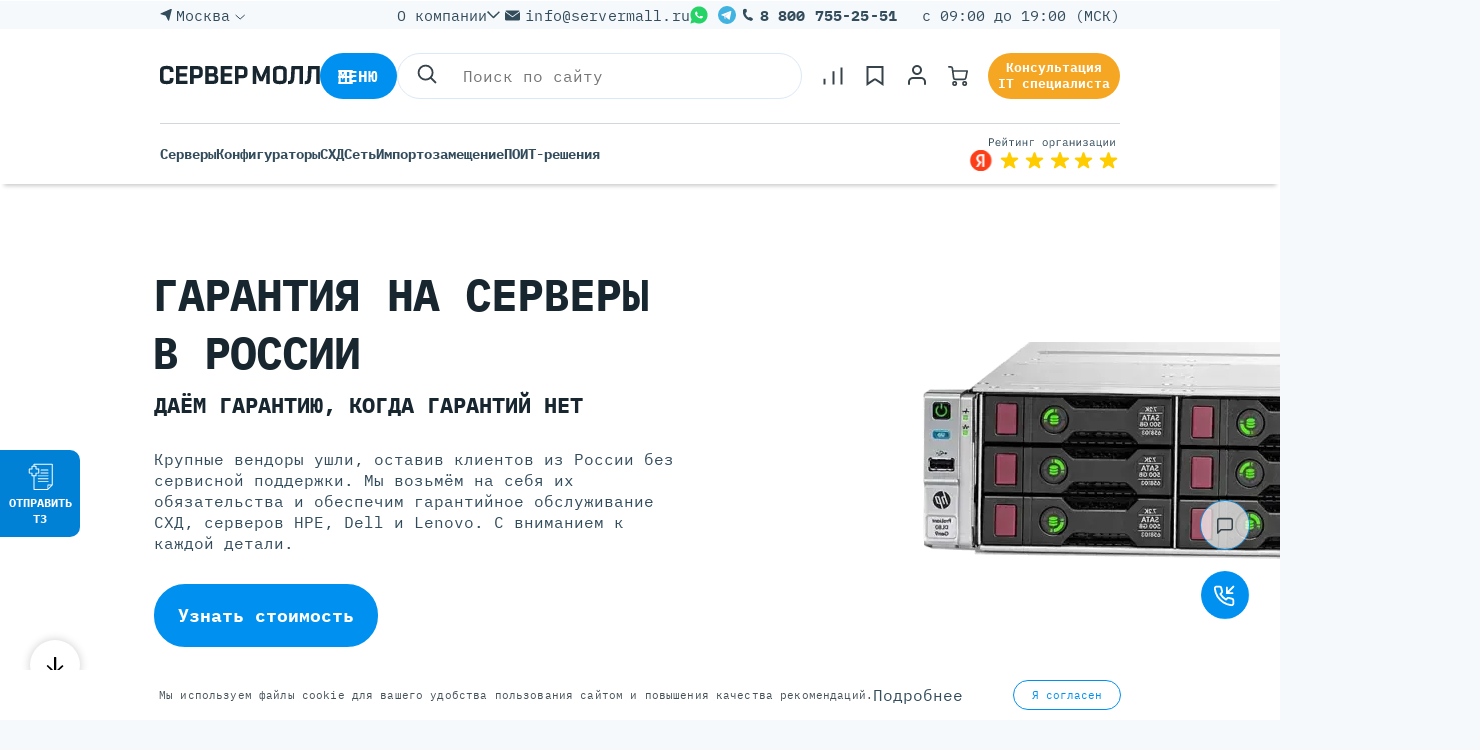

--- FILE ---
content_type: text/html; charset=UTF-8
request_url: https://servermall.ru/servisnaja-podderzhka/
body_size: 106234
content:
<!DOCTYPE html>
<html class="no-js" lang="ru">
    <head>
        <meta http-equiv="Content-Type" content="text/html; charset=UTF-8" />
		<meta http-equiv="x-ua-compatible" content="ie=edge">
		<meta name="viewport" content="width=device-width, initial-scale=1.0, maximum-scale=5" />

    

		<link rel="apple-touch-icon" sizes="57x57" href="/local/templates/servermall/assets/favicons/apple-icon-57x57.png">
		<link rel="apple-touch-icon" sizes="60x60" href="/local/templates/servermall/assets/favicons/apple-icon-60x60.png">
		<link rel="apple-touch-icon" sizes="72x72" href="/local/templates/servermall/assets/favicons/apple-icon-72x72.png">
		<link rel="apple-touch-icon" sizes="76x76" href="/local/templates/servermall/assets/favicons/apple-icon-76x76.png">
		<link rel="apple-touch-icon" sizes="114x114" href="/local/templates/servermall/assets/favicons/apple-icon-114x114.png">
		<link rel="apple-touch-icon" sizes="120x120" href="/local/templates/servermall/assets/favicons/apple-icon-120x120.png">
		<link rel="apple-touch-icon" sizes="144x144" href="/local/templates/servermall/assets/favicons/apple-icon-144x144.png">
		<link rel="apple-touch-icon" sizes="152x152" href="/local/templates/servermall/assets/favicons/apple-icon-152x152.png">
		<link rel="apple-touch-icon" sizes="180x180" href="/local/templates/servermall/assets/favicons/apple-icon-180x180.png">
		<link rel="icon" type="image/png" sizes="192x192"  href="/local/templates/servermall/assets/favicons/android-icon-192x192.png">
		<link rel="icon" type="image/png" sizes="32x32" href="/local/templates/servermall/assets/favicons/favicon-32x32.png">
		<link rel="icon" type="image/png" sizes="96x96" href="/local/templates/servermall/assets/favicons/favicon-96x96.png">
		<link rel="icon" type="image/png" sizes="16x16" href="/local/templates/servermall/assets/favicons/favicon-16x16.png">
		<!-- <link rel="manifest" href="/manifest.json"> -->
		<meta name="msapplication-TileColor" content="#ffffff">
		<meta name="msapplication-TileImage" content="/ms-icon-144x144.png">
		<meta name="theme-color" content="#ffffff">
		<meta name="yandex-verification" content="c5e7289509c54015" />
		<meta name="verify-paysera" content="e1693aecc02d4745a89592146e9af6d2">

		<!--Start Open Graph Markup-->
		<meta property="og:site_name" content="servermall.ru">
		<meta property="og:type" content="website">
		<meta property="og:url" content="/servisnaja-podderzhka/">
		<meta property="og:title" content="Сервисный ремонт и обслуживание серверов в России | Гарантийная поддержка серверов">
		<meta property="og:description" content="Берем на себя обязательства ушедших вендоров и обеспечиваем гарантийное обслуживание СХД, серверов HPE, Dell и Lenovo. С вниманием к каждой детали.">
		<meta property="og:image" content="https://servermall.ru/assets/img/opengraph_image.jpg">
		<meta property="og:locale" content="ru_RU">

        		<!--End Open Graph Markup-->
    		<link rel="preload" href="/local/templates/servermall/assets/css/../fonts/IBMPlexMono-Bold.woff2" as="font" type="font/woff2" crossorigin>
    		<link rel="preload" href="/local/templates/servermall/assets/css/../fonts/IBMPlexMono-Regular.woff2" as="font" type="font/woff2" crossorigin>
    		<link rel="preload" href="/local/templates/servermall/assets/css/../fonts/IBMPlexMono-Medium.woff2" as="font" type="font/woff2" crossorigin>
    		<link rel="preload" href="/local/templates/servermall/assets/css/../fonts/AkrobatBlack.woff2" as="font" type="font/woff2" crossorigin>

    		<link rel="preconnect" href="//yastatic.net/">
        
        <link rel="stylesheet" href="/local/templates/servermall/libs/lightbox/lightbox.css" type="text/css">
        <link rel="stylesheet" href="/local/templates/servermall/libs/fancybox/fancybox.css" type="text/css">
                                                <link rel="stylesheet" href="/local/templates/servermall/libs/swiper/swiper-bundle.min.css" type="text/css">
    
                    <meta name="description" content="Берем на себя обязательства ушедших вендоров и обеспечиваем гарантийное обслуживание СХД, серверов HPE, Dell и Lenovo. С вниманием к каждой детали." />
    <script type="text/javascript" data-skip-moving="true">(function(w, d, n) {var cl = "bx-core";var ht = d.documentElement;var htc = ht ? ht.className : undefined;if (htc === undefined || htc.indexOf(cl) !== -1){return;}var ua = n.userAgent;if (/(iPad;)|(iPhone;)/i.test(ua)){cl += " bx-ios";}else if (/Android/i.test(ua)){cl += " bx-android";}cl += (/(ipad|iphone|android|mobile|touch)/i.test(ua) ? " bx-touch" : " bx-no-touch");cl += w.devicePixelRatio && w.devicePixelRatio >= 2? " bx-retina": " bx-no-retina";var ieVersion = -1;if (/AppleWebKit/.test(ua)){cl += " bx-chrome";}else if ((ieVersion = getIeVersion()) > 0){cl += " bx-ie bx-ie" + ieVersion;if (ieVersion > 7 && ieVersion < 10 && !isDoctype()){cl += " bx-quirks";}}else if (/Opera/.test(ua)){cl += " bx-opera";}else if (/Gecko/.test(ua)){cl += " bx-firefox";}if (/Macintosh/i.test(ua)){cl += " bx-mac";}ht.className = htc ? htc + " " + cl : cl;function isDoctype(){if (d.compatMode){return d.compatMode == "CSS1Compat";}return d.documentElement && d.documentElement.clientHeight;}function getIeVersion(){if (/Opera/i.test(ua) || /Webkit/i.test(ua) || /Firefox/i.test(ua) || /Chrome/i.test(ua)){return -1;}var rv = -1;if (!!(w.MSStream) && !(w.ActiveXObject) && ("ActiveXObject" in w)){rv = 11;}else if (!!d.documentMode && d.documentMode >= 10){rv = 10;}else if (!!d.documentMode && d.documentMode >= 9){rv = 9;}else if (d.attachEvent && !/Opera/.test(ua)){rv = 8;}if (rv == -1 || rv == 8){var re;if (n.appName == "Microsoft Internet Explorer"){re = new RegExp("MSIE ([0-9]+[\.0-9]*)");if (re.exec(ua) != null){rv = parseFloat(RegExp.$1);}}else if (n.appName == "Netscape"){rv = 11;re = new RegExp("Trident/.*rv:([0-9]+[\.0-9]*)");if (re.exec(ua) != null){rv = parseFloat(RegExp.$1);}}}return rv;}})(window, document, navigator);</script>

<link href="/bitrix/js/main/popup/dist/main.popup.bundle.min.css?165342020523804" type="text/css"  rel="stylesheet" />

<link href="/local/templates/servermall/assets/css/style.css?1766673315941967" type="text/css"  data-template-style="true"  rel="stylesheet" />
<link href="/local/templates/servermall/css/custom.css?176667331510993" type="text/css"  data-template-style="true"  rel="stylesheet" />
<link href="/local/templates/servermall/styles.css?176364711212376" type="text/css"  data-template-style="true"  rel="stylesheet" />
    





    
		
								
    
        <title>Сервисный ремонт и обслуживание серверов в России | Гарантийная поддержка серверов</title>

                        
                
                
                    <script data-skip-moving="true">
                var siteId = "s1";
                var siteIdLid = "s1";
                var siteDir = "/";
            </script>

                        <script data-skip-moving="true" type="text/javascript">
				var dataLayer = dataLayer || [];
				dataLayer.push({
					"google_tag_params":{"ecomm_pagetype":"other"}
				});
			</script>        
        <!--'start_frame_cache_scriptsMetaHeader'-->                                        <!--'end_frame_cache_scriptsMetaHeader'-->
                                                                      <style>.amdrtsg2gf4h665c{display:none}.castBlockBanner {line-height: 38px;display: block;position:fixed;Top:0px;width:100%;background:#0090f0;height:39px;color:#ffffff;text-align:center;margin:auto; z-index: 3147483647;} </style></head>
    <body class="  btns-anim      ">
                                <!--'start_frame_cache_scriptsMetaBody'-->                                                        <!--'end_frame_cache_scriptsMetaBody'-->                
    	<div id="panel"></div>
      <a href="#" class="scroll-arrow">
          <svg>
              <use xlink:href="#icon-arrow-down"></use>
          </svg>
      </a>

    	        <nav class="navigation js-hide-on-scroll">
						<!-- <div class="navigation__overlay"></div> -->
			<div class="navigation__menu-content">
                      <div class="header__logo header__flex">
    <div class="header__logo-center header__logo-mobile">
        <a href="/" class="logo" aria-label="Перейти на главную страницу">
            <svg class="header_logo_size" id="header_logo_svg">
                <use xlink:href="#icon-servermall-logo"></use>
            </svg>
        </a>
        <div class="header__mail">
            <a href='mailto:info@servermall.ru'>info@servermall.ru</a>
        </div>
        <div class="header__phone-desktop">
<!--            <a href="--><!--include/modals/callback.php?src=fab" data-modal class=" js-btn-helper"-->
<!--               title="--><!--">-->
<!--                --><!--            </a>-->
            <a class="mgo-number" href='tel:+78007552551'>8 800 755-25-51</a>
        </div>
        <div class="header__phone-mobiel">
            <a class="mgo-number" href='tel:88007552551'>8 800 755-25-51</a>
        </div>
    </div>

    <div class="header__logo-right header__logo-center header__logo-centerLang">
        <button data-href="/include/modals/callback.php?type=it_callback" data-modal class="it_callback">Консультация&nbsp;IT&nbsp;специалиста</button>
        <button style="width: 30px; height: 30px" type="button" class="navigation-button navigation-header js-btn-helper"
                title="Поиск">
            <svg id="icon-search-hd" viewBox="0 0 32 32" width="100%" height="100%">
                <g fill="none" fill-rule="evenodd" stroke="#37434b" stroke-linecap="round" stroke-linejoin="round"
                   stroke-width="2" transform="translate(7 7)">
                    <circle cx="7.5" cy="7.5" r="7.5"></circle>
                    <path d="M18 18l-5.2-5.2"></path>
                </g>
            </svg>
        </button>
                                <a style="width: 30px; height: 30px" href=""  title="Личный кабинет "
           class="stels_navigate js-btn-helper">
            <svg id="icon-user-hd" viewBox="0 0 30 30" width="100%" height="100%"><title>icon-user-hd</title>
                <g transform="translate(7 5)" stroke="#37434B" stroke-width="2" fill="none" fill-rule="evenodd"
                   stroke-linecap="round" stroke-linejoin="round">
                    <path d="M16 18v-2a4 4 0 0 0-4-4H4a4 4 0 0 0-4 4v2"></path>
                    <circle cx="8" cy="4" r="4"></circle>
                </g>
            </svg>
        </a>
        <a style="margin:0 0 0 10px; width: 20px; height: 30px; display: flex; align-items: center" href="/personal/cart/" title="Заказ"
           class="stels_card stels_navigate ">

            <svg width="100%" height="100%" viewBox="0 0 24 24" xmlns="http://www.w3.org/2000/svg">
                <circle cx="8" cy="21" fill="none" r="2" stroke="#37434B" stroke-linecap="round"
                        stroke-linejoin="round" stroke-width="2"></circle>
                <circle cx="20" cy="21" fill="none" r="2" stroke="#37434B" stroke-linecap="round"
                        stroke-linejoin="round" stroke-width="2"></circle>
                <path d="M5.67,6H23l-1.68,8.39a2,2,0,0,1-2,1.61H8.75a2,2,0,0,1-2-1.74L5.23,2.74A2,2,0,0,0,3.25,1H1"
                      fill="none" stroke="#37434B" stroke-linecap="round" stroke-linejoin="round"
                      stroke-width="2"></path>
            </svg>
            <span class="stels_count"></span>
        </a>
    </div>
</div>
<!--  Начала десктопного бокового меню-->
<nav class="requesrt">
    <div class="requesrt__inner">
        <div class="requesrt__wrap">
          <!--'start_frame_cache_main_menu'-->            <ul class="topmenu">
            <li class="topmenu__item">
            <div class="topmenu__link-wrap js-menu-link-wrap">
                <a class="topmenu__link js-top-menu-link" href="/catalog/">
                    Серверы                </a>
            </div>
                            <div class="submenu">
                        <ul class="submenu__list">
                                                                                                                    </ul>
        <ul class="submenu__list">
                                    <li class="submenu__item">
                    <div class="submenu__link-wrap js-submenu-link-wrap">
                                                <a href="/catalog/servers/" class="submenu__link">
                            Все серверы                        </a>
                    </div>
                        <ul class="submenu__list">
                                    <li class="submenu__item">
                    <div class="submenu__link-wrap js-submenu-link-wrap">
                                                <a href="/sets/stoechnye-servery/" class="submenu__link">
                            Rack серверы                        </a>
                    </div>
                </li>
                                                <li class="submenu__item">
                    <div class="submenu__link-wrap js-submenu-link-wrap">
                                                <a href="/sets/tower-servery/" class="submenu__link">
                            Tower серверы                        </a>
                    </div>
                </li>
                                                <li class="submenu__item">
                    <div class="submenu__link-wrap js-submenu-link-wrap">
                                                <a href="/special/statecompany/servers/" class="submenu__link">
                            Российские серверы                        </a>
                    </div>
                </li>
                                                <li class="submenu__item">
                    <div class="submenu__link-wrap js-submenu-link-wrap">
                                                <a href="/sets/bu-servery/" class="submenu__link">
                            Б/У Серверы (Refurbished)                        </a>
                    </div>
                </li>
                                                <li class="submenu__item">
                    <div class="submenu__link-wrap js-submenu-link-wrap">
                                                <a href="/catalog/blade/" class="submenu__link">
                            Blade серверы                        </a>
                    </div>
                </li>
                            </ul>
        <ul class="submenu__list">
                                                                                                                </ul>
                  </li>
                                                <li class="submenu__item">
                    <div class="submenu__link-wrap js-submenu-link-wrap">
                                                <a  class="submenu__link">
                            Бренды                        </a>
                    </div>
                        <ul class="submenu__list">
                                    <li class="submenu__item">
                    <div class="submenu__link-wrap js-submenu-link-wrap">
                                                <a href="/sets/servery-lenovo-thinksystem/" class="submenu__link">
                            Серверы Lenovo                        </a>
                    </div>
                </li>
                                                <li class="submenu__item">
                    <div class="submenu__link-wrap js-submenu-link-wrap">
                                                <a href="/sets/servery-xfusion/" class="submenu__link">
                            Серверы xFusion                        </a>
                    </div>
                </li>
                                                <li class="submenu__item">
                    <div class="submenu__link-wrap js-submenu-link-wrap">
                                                <a href="/sets/servery-asus/" class="submenu__link">
                            Серверы ASUS                        </a>
                    </div>
                </li>
                                                <li class="submenu__item">
                    <div class="submenu__link-wrap js-submenu-link-wrap">
                                                <a href="/sets/servery-supermicro/" class="submenu__link">
                            Серверы SUPERMICRO                        </a>
                    </div>
                </li>
                                                <li class="submenu__item">
                    <div class="submenu__link-wrap js-submenu-link-wrap">
                                                <a href="/sets/servery-nvidia/" class="submenu__link">
                            Серверы NVIDIA                        </a>
                    </div>
                </li>
                                                <li class="submenu__item">
                    <div class="submenu__link-wrap js-submenu-link-wrap">
                                                <a href="/sets/servery-ibm-system/" class="submenu__link">
                            Серверы IBM                        </a>
                    </div>
                </li>
                                                <li class="submenu__item">
                    <div class="submenu__link-wrap js-submenu-link-wrap">
                                                <a href="/sets/servery-msi/" class="submenu__link">
                            Серверы MSI                        </a>
                    </div>
                </li>
                                                <li class="submenu__item">
                    <div class="submenu__link-wrap js-submenu-link-wrap">
                                                <a href="/sets/servery-gigabyte/" class="submenu__link">
                            Серверы GIGABYTE                        </a>
                    </div>
                </li>
                            </ul>
        <ul class="submenu__list">
                                                                                                                                                                            </ul>
                  </li>
                                                <li class="submenu__item">
                    <div class="submenu__link-wrap js-submenu-link-wrap">
                                                <a href="/podbor-servera/" class="submenu__link">
                            Серверы под задачи                        </a>
                    </div>
                        <ul class="submenu__list">
                                    <li class="submenu__item">
                    <div class="submenu__link-wrap js-submenu-link-wrap">
                                                <a href="/podbor-servera/server-for-1c/" class="submenu__link">
                            Серверы для 1С                        </a>
                    </div>
                </li>
                                                <li class="submenu__item">
                    <div class="submenu__link-wrap js-submenu-link-wrap">
                                                <a href="/podbor-servera/for-office/" class="submenu__link">
                            Серверы для офиса                        </a>
                    </div>
                </li>
                                                <li class="submenu__item">
                    <div class="submenu__link-wrap js-submenu-link-wrap">
                                                <a href="/podbor-servera/virtualization/" class="submenu__link">
                            Серверы для виртуализации                        </a>
                    </div>
                </li>
                                                <li class="submenu__item">
                    <div class="submenu__link-wrap js-submenu-link-wrap">
                                                <a href="/sets/servery-pod-videonablyudenie/" class="submenu__link">
                            Серверы для видеонаблюдения                        </a>
                    </div>
                </li>
                                                <li class="submenu__item">
                    <div class="submenu__link-wrap js-submenu-link-wrap">
                                                <a href="/sets/servery-s-gpu/" class="submenu__link">
                            Серверы с GPU                        </a>
                    </div>
                </li>
                                                <li class="submenu__item">
                    <div class="submenu__link-wrap js-submenu-link-wrap">
                                                <a href="/sets/servery-dlya-ii/" class="submenu__link">
                            Серверы для ИИ                        </a>
                    </div>
                </li>
                            </ul>
        <ul class="submenu__list">
                                                                                                                                    </ul>
                  </li>
                                                <li class="submenu__item">
                    <div class="submenu__link-wrap js-submenu-link-wrap">
                                                <a href="/sets/servery-dell-poweredge/" class="submenu__link">
                            Серверы DELL                        </a>
                    </div>
                        <ul class="submenu__list">
                                    <li class="submenu__item">
                    <div class="submenu__link-wrap js-submenu-link-wrap">
                                                <a href="/sets/servery-dell-poweredge-g17/" class="submenu__link">
                            DELL G17                        </a>
                    </div>
                </li>
                                                <li class="submenu__item">
                    <div class="submenu__link-wrap js-submenu-link-wrap">
                                                <a href="/sets/servery-dell-poweredge-g16/" class="submenu__link">
                            DELL G16                        </a>
                    </div>
                </li>
                                                <li class="submenu__item">
                    <div class="submenu__link-wrap js-submenu-link-wrap">
                                                <a href="/sets/servery-dell-poweredge-g15/" class="submenu__link">
                            DELL G15                        </a>
                    </div>
                </li>
                                                <li class="submenu__item">
                    <div class="submenu__link-wrap js-submenu-link-wrap">
                                                <a href="/sets/servery-dell-poweredge-g14/" class="submenu__link">
                            DELL G14                        </a>
                    </div>
                </li>
                            </ul>
        <ul class="submenu__list">
                                                                                            </ul>
                  </li>
                                                <li class="submenu__item">
                    <div class="submenu__link-wrap js-submenu-link-wrap">
                                                <a href="/sets/servery-hp-proliant/" class="submenu__link">
                            Серверы HP                        </a>
                    </div>
                        <ul class="submenu__list">
                                    <li class="submenu__item">
                    <div class="submenu__link-wrap js-submenu-link-wrap">
                                                <a href="/sets/servery-hp-proliant-gen12/" class="submenu__link">
                            HPE Gen12                        </a>
                    </div>
                </li>
                                                <li class="submenu__item">
                    <div class="submenu__link-wrap js-submenu-link-wrap">
                                                <a href="/sets/servery-hp-proliant-gen11/" class="submenu__link">
                            HPE Gen11                        </a>
                    </div>
                </li>
                                                <li class="submenu__item">
                    <div class="submenu__link-wrap js-submenu-link-wrap">
                                                <a href="/sets/servery-hp-proliant-gen10-plus/" class="submenu__link">
                            HPE Gen10 Plus                        </a>
                    </div>
                </li>
                                                <li class="submenu__item">
                    <div class="submenu__link-wrap js-submenu-link-wrap">
                                                <a href="/sets/servery-hp-proliant-gen10/" class="submenu__link">
                            HPE Gen10                        </a>
                    </div>
                </li>
                            </ul>
        <ul class="submenu__list">
                                                                                            </ul>
                  </li>
                        </ul>
                                      </div>
                    </li>
            <li class="topmenu__item">
            <div class="topmenu__link-wrap js-menu-link-wrap">
                <a class="topmenu__link js-top-menu-link" href="/config/">
                    Конфигураторы                </a>
            </div>
                    </li>
            <li class="topmenu__item">
            <div class="topmenu__link-wrap js-menu-link-wrap">
                <a class="topmenu__link js-top-menu-link" href="/catalog-storage/">
                    СХД                </a>
            </div>
                            <div class="submenu">
                        <ul class="submenu__list">
                                    <li class="submenu__item">
                    <div class="submenu__link-wrap js-submenu-link-wrap">
                                                <a href="/catalog/storage-systems/" class="submenu__link">
                            Все СХД                        </a>
                    </div>
                </li>
                                                <li class="submenu__item">
                    <div class="submenu__link-wrap js-submenu-link-wrap">
                                                <a href="/sets/diskovye-polki-jbod/" class="submenu__link">
                            Дисковые полки (JBOD)                        </a>
                    </div>
                </li>
                                                <li class="submenu__item">
                    <div class="submenu__link-wrap js-submenu-link-wrap">
                                                <a href="/sets/skhd-dell/" class="submenu__link">
                            СХД DELL                        </a>
                    </div>
                </li>
                                                <li class="submenu__item">
                    <div class="submenu__link-wrap js-submenu-link-wrap">
                                                <a href="/sets/skhd-hp/" class="submenu__link">
                            СХД HP                        </a>
                    </div>
                </li>
                                                <li class="submenu__item">
                    <div class="submenu__link-wrap js-submenu-link-wrap">
                                                <a href="/sets/skhd-ibm/" class="submenu__link">
                            СХД IBM                        </a>
                    </div>
                </li>
                                                <li class="submenu__item">
                    <div class="submenu__link-wrap js-submenu-link-wrap">
                                                <a href="/sets/skhd-huawei/" class="submenu__link">
                            СХД HUAWEI                        </a>
                    </div>
                </li>
                                                </ul>
        <ul class="submenu__list">
                                                                                                                                                            <li class="submenu__item">
                    <div class="submenu__link-wrap js-submenu-link-wrap">
                                                <a href="/special/statecompany/storage-systems/" class="submenu__link">
                            Российские СХД                        </a>
                    </div>
                        <ul class="submenu__list">
                                    <li class="submenu__item">
                    <div class="submenu__link-wrap js-submenu-link-wrap">
                                                <a href="/special/statecompany/skhd-graviton/" class="submenu__link">
                            СХД Гравитон                        </a>
                    </div>
                </li>
                                                <li class="submenu__item">
                    <div class="submenu__link-wrap js-submenu-link-wrap">
                                                <a href="/special/statecompany/skhd-norsi-trans/" class="submenu__link">
                            СХД Норси-Транс                        </a>
                    </div>
                </li>
                                                <li class="submenu__item">
                    <div class="submenu__link-wrap js-submenu-link-wrap">
                                                <a href="/special/statecompany/skhd-gagarin/" class="submenu__link">
                            СХД Гагарин                        </a>
                    </div>
                </li>
                                                <li class="submenu__item">
                    <div class="submenu__link-wrap js-submenu-link-wrap">
                                                <a href="/special/statecompany/skhd-yadro/" class="submenu__link">
                            СХД Yadro                        </a>
                    </div>
                </li>
                                                <li class="submenu__item">
                    <div class="submenu__link-wrap js-submenu-link-wrap">
                                                <a href="/special/statecompany/skhd-depo/" class="submenu__link">
                            СХД Depo                        </a>
                    </div>
                </li>
                                                <li class="submenu__item">
                    <div class="submenu__link-wrap js-submenu-link-wrap">
                                                <a href="/special/statecompany/skhd-utinet/" class="submenu__link">
                            СХД UTINET                        </a>
                    </div>
                </li>
                                                <li class="submenu__item">
                    <div class="submenu__link-wrap js-submenu-link-wrap">
                                                <a href="/special/statecompany/skhd-aerodisk/" class="submenu__link">
                            СХД Аэродиск                        </a>
                    </div>
                </li>
                                                <li class="submenu__item">
                    <div class="submenu__link-wrap js-submenu-link-wrap">
                                                <a href="/special/statecompany/skhd-akvarius/" class="submenu__link">
                            СХД Аквариус                        </a>
                    </div>
                </li>
                            </ul>
        <ul class="submenu__list">
                                                                                                                                                                            </ul>
                  </li>
                        </ul>
                                      </div>
                    </li>
            <li class="topmenu__item">
            <div class="topmenu__link-wrap js-menu-link-wrap">
                <a class="topmenu__link js-top-menu-link" href="/special/statecompany/ups/">
                    ИБП                </a>
            </div>
                    </li>
            <li class="topmenu__item">
            <div class="topmenu__link-wrap js-menu-link-wrap">
                <a class="topmenu__link js-top-menu-link" href="/catalog/rabochie-stancii/">
                    Рабочие станции                </a>
            </div>
                    </li>
            <li class="topmenu__item">
            <div class="topmenu__link-wrap js-menu-link-wrap">
                <a class="topmenu__link js-top-menu-link" href="/catalog/setevoe-oborudovanie/">
                    Сетевое оборудование                </a>
            </div>
                            <div class="submenu">
                        <ul class="submenu__list">
                                                                            <li class="submenu__item">
                    <div class="submenu__link-wrap js-submenu-link-wrap">
                                                <a href="/catalog/marshrutizatory/" class="submenu__link">
                            Маршрутизаторы                        </a>
                    </div>
                </li>
                            </ul>
        <ul class="submenu__list">
                                    <li class="submenu__item">
                    <div class="submenu__link-wrap js-submenu-link-wrap">
                                                <a href="/catalog/hardware/" class="submenu__link">
                            Коммутаторы                        </a>
                    </div>
                        <ul class="submenu__list">
                                    <li class="submenu__item">
                    <div class="submenu__link-wrap js-submenu-link-wrap">
                                                <a href="/sets/kommutatory-dell/" class="submenu__link">
                            Коммутаторы DELL                        </a>
                    </div>
                </li>
                                                <li class="submenu__item">
                    <div class="submenu__link-wrap js-submenu-link-wrap">
                                                <a href="/sets/kommutatory-hp/" class="submenu__link">
                            Коммутаторы HP                        </a>
                    </div>
                </li>
                                                <li class="submenu__item">
                    <div class="submenu__link-wrap js-submenu-link-wrap">
                                                <a href="/sets/kommutatory-arista/" class="submenu__link">
                            Коммутаторы Arista                        </a>
                    </div>
                </li>
                                                <li class="submenu__item">
                    <div class="submenu__link-wrap js-submenu-link-wrap">
                                                <a href="/sets/kommutatory-brocade/" class="submenu__link">
                            Коммутаторы BROCADE                        </a>
                    </div>
                </li>
                            </ul>
        <ul class="submenu__list">
                                                                                            </ul>
                  </li>
                                                <li class="submenu__item">
                    <div class="submenu__link-wrap js-submenu-link-wrap">
                                                <a href="/special/statecompany/hardware/" class="submenu__link">
                            Российские коммутаторы                        </a>
                    </div>
                        <ul class="submenu__list">
                                    <li class="submenu__item">
                    <div class="submenu__link-wrap js-submenu-link-wrap">
                                                <a href="/special/statecompany/kommutatory-utinet/" class="submenu__link">
                            Коммутаторы UTINET                        </a>
                    </div>
                </li>
                                                <li class="submenu__item">
                    <div class="submenu__link-wrap js-submenu-link-wrap">
                                                <a href="/special/statecompany/kommutatory-depo/" class="submenu__link">
                            Коммутаторы Depo                        </a>
                    </div>
                </li>
                                                <li class="submenu__item">
                    <div class="submenu__link-wrap js-submenu-link-wrap">
                                                <a href="/special/statecompany/kommutatory-eltex/" class="submenu__link">
                            Коммутаторы ELTEX                        </a>
                    </div>
                </li>
                                                <li class="submenu__item">
                    <div class="submenu__link-wrap js-submenu-link-wrap">
                                                <a href="/special/statecompany/kommutatory-qtech/" class="submenu__link">
                            Коммутаторы QTECH                        </a>
                    </div>
                </li>
                            </ul>
        <ul class="submenu__list">
                                                                                            </ul>
                  </li>
                                            </ul>
                                      </div>
                    </li>
            <li class="topmenu__item">
            <div class="topmenu__link-wrap js-menu-link-wrap">
                <a class="topmenu__link js-top-menu-link" href="https://servermall.ru/catalog/videokarty">
                    Видеокарты NVIDIA                </a>
            </div>
                    </li>
            <li class="topmenu__item">
            <div class="topmenu__link-wrap js-menu-link-wrap">
                <a class="topmenu__link js-top-menu-link" href="/catalog-po/">
                    ПО                </a>
            </div>
                            <div class="submenu">
                        <ul class="submenu__list">
                                    <li class="submenu__item">
                    <div class="submenu__link-wrap js-submenu-link-wrap">
                                                <a href="/special/statecompany/operatsionnye-sistemy/" class="submenu__link">
                            Операционные системы                        </a>
                    </div>
                </li>
                                                <li class="submenu__item">
                    <div class="submenu__link-wrap js-submenu-link-wrap">
                                                <a href="/special/statecompany/ofisnye-programmy/" class="submenu__link">
                            Офисные программы                        </a>
                    </div>
                </li>
                                                <li class="submenu__item">
                    <div class="submenu__link-wrap js-submenu-link-wrap">
                                                <a href="/special/statecompany/subd/" class="submenu__link">
                            СУБД                        </a>
                    </div>
                </li>
                                                <li class="submenu__item">
                    <div class="submenu__link-wrap js-submenu-link-wrap">
                                                <a href="/special/statecompany/antivirusy/" class="submenu__link">
                            Антивирусы                        </a>
                    </div>
                </li>
                                                <li class="submenu__item">
                    <div class="submenu__link-wrap js-submenu-link-wrap">
                                                <a href="/special/statecompany/sistemy-avtomatizatsii/" class="submenu__link">
                            Системы автоматизации                        </a>
                    </div>
                </li>
                                                <li class="submenu__item">
                    <div class="submenu__link-wrap js-submenu-link-wrap">
                                                <a href="/special/statecompany/sistemnye-programmy/" class="submenu__link">
                            Системные программы                        </a>
                    </div>
                </li>
                                                <li class="submenu__item">
                    <div class="submenu__link-wrap js-submenu-link-wrap">
                                                <a href="/special/statecompany/sapr-i-gis/" class="submenu__link">
                            САПР и ГИС                        </a>
                    </div>
                </li>
                                                <li class="submenu__item">
                    <div class="submenu__link-wrap js-submenu-link-wrap">
                                                <a href="/special/statecompany/virtualizatsiya/" class="submenu__link">
                            Виртуализация                        </a>
                    </div>
                </li>
                                                <li class="submenu__item">
                    <div class="submenu__link-wrap js-submenu-link-wrap">
                                                <a href="/special/statecompany/pochtovye-servery/" class="submenu__link">
                            Почтовые серверы                        </a>
                    </div>
                </li>
                                                <li class="submenu__item">
                    <div class="submenu__link-wrap js-submenu-link-wrap">
                                                <a href="/special/statecompany/sistemy-rezervnogo-kopirovaniya/" class="submenu__link">
                            Системы резервного копирования                        </a>
                    </div>
                </li>
                                                <li class="submenu__item">
                    <div class="submenu__link-wrap js-submenu-link-wrap">
                                                <a href="/special/statecompany/informatsionnaya-bezopasnost/" class="submenu__link">
                            Информационная безопасность                        </a>
                    </div>
                </li>
                                                <li class="submenu__item">
                    <div class="submenu__link-wrap js-submenu-link-wrap">
                                                <a href="/special/statecompany/servernye-litsenzii/" class="submenu__link">
                            Серверные лицензии                        </a>
                    </div>
                </li>
                            </ul>
        <ul class="submenu__list">
                                                                                                                                                                                                                                                            </ul>
                                      </div>
                    </li>
            <li class="topmenu__item">
            <div class="topmenu__link-wrap js-menu-link-wrap">
                <a class="topmenu__link js-top-menu-link" href="https://servermall.ru/enterprise-russia/">
                    Инфраструктурные IT-решения                </a>
            </div>
                    </li>
            <li class="topmenu__item">
            <div class="topmenu__link-wrap js-menu-link-wrap">
                <a class="topmenu__link js-top-menu-link" href="/special/statecompany/">
                    Импортозамещение                </a>
            </div>
                    </li>
            <li class="topmenu__item">
            <div class="topmenu__link-wrap js-menu-link-wrap">
                <a class="topmenu__link js-top-menu-link" href="">
                    Доп. услуги                </a>
            </div>
                            <div class="submenu">
                        <ul class="submenu__list">
                                    <li class="submenu__item">
                    <div class="submenu__link-wrap js-submenu-link-wrap">
                                                <a href="/servisnaja-podderzhka/" class="submenu__link">
                            Сервисная поддержка                        </a>
                    </div>
                </li>
                                                <li class="submenu__item">
                    <div class="submenu__link-wrap js-submenu-link-wrap">
                                                <a href="/trade-in/" class="submenu__link">
                            Trade-in                        </a>
                    </div>
                </li>
                                                <li class="submenu__item">
                    <div class="submenu__link-wrap js-submenu-link-wrap">
                                                <a href="/about/buyout/" class="submenu__link">
                            Выкуп оборудования                        </a>
                    </div>
                </li>
                                                <li class="submenu__item">
                    <div class="submenu__link-wrap js-submenu-link-wrap">
                                                <a href="/about/leasing/" class="submenu__link">
                            Условия лизинга                        </a>
                    </div>
                </li>
                                                <li class="submenu__item">
                    <div class="submenu__link-wrap js-submenu-link-wrap">
                                                <a href="https://cloud.servermall.ru/dedicated-servers/" class="submenu__link">
                            Аренда сервера                        </a>
                    </div>
                </li>
                                                <li class="submenu__item">
                    <div class="submenu__link-wrap js-submenu-link-wrap">
                                                <a href="https://cloud.servermall.ru/virtual-machines/" class="submenu__link">
                            Облачный сервер                        </a>
                    </div>
                </li>
                                                <li class="submenu__item">
                    <div class="submenu__link-wrap js-submenu-link-wrap">
                                                <a href="https://cloud.servermall.ru/server-colocation/" class="submenu__link">
                            Размещение сервера в ЦОД                        </a>
                    </div>
                </li>
                                                <li class="submenu__item">
                    <div class="submenu__link-wrap js-submenu-link-wrap">
                                                <a href="https://cloud.servermall.ru/cloud-data-storage/" class="submenu__link">
                            Облачное файловое хранилище                        </a>
                    </div>
                </li>
                            </ul>
        <ul class="submenu__list">
                                                                                                                                                                            </ul>
                                      </div>
                    </li>
            <li class="topmenu__item">
            <div class="topmenu__link-wrap js-menu-link-wrap">
                <a class="topmenu__link js-top-menu-link" href="/">
                    СЕРВЕР МОЛЛ                </a>
            </div>
                            <div class="submenu">
                        <ul class="submenu__list">
                                    <li class="submenu__item">
                    <div class="submenu__link-wrap js-submenu-link-wrap">
                                                <a href="/about/" class="submenu__link">
                            О компании                        </a>
                    </div>
                </li>
                                                <li class="submenu__item">
                    <div class="submenu__link-wrap js-submenu-link-wrap">
                                                <a href="/about/certificates/" class="submenu__link">
                            Наши сертификаты                        </a>
                    </div>
                </li>
                                                <li class="submenu__item">
                    <div class="submenu__link-wrap js-submenu-link-wrap">
                                                <a href="/about/review/" class="submenu__link">
                            Отзывы                        </a>
                    </div>
                </li>
                                                <li class="submenu__item">
                    <div class="submenu__link-wrap js-submenu-link-wrap">
                                                <a href="/blog/cases/" class="submenu__link">
                            Кейсы                        </a>
                    </div>
                </li>
                                                <li class="submenu__item">
                    <div class="submenu__link-wrap js-submenu-link-wrap">
                                                <a href="/contacts/" class="submenu__link">
                            Контакты                        </a>
                    </div>
                </li>
                                                <li class="submenu__item">
                    <div class="submenu__link-wrap js-submenu-link-wrap">
                                                <a href="/about/warranty-conditions/" class="submenu__link">
                            Условия гарантии                        </a>
                    </div>
                </li>
                                                <li class="submenu__item">
                    <div class="submenu__link-wrap js-submenu-link-wrap">
                                                <a href="/about/delivery/" class="submenu__link">
                            Доставка                        </a>
                    </div>
                </li>
                                                <li class="submenu__item">
                    <div class="submenu__link-wrap js-submenu-link-wrap">
                                                <a href="/career/" class="submenu__link">
                            Вакансии                        </a>
                    </div>
                </li>
                            </ul>
        <ul class="submenu__list">
                                                                                                                                                                            </ul>
                                      </div>
                    </li>
            <li class="topmenu__item">
            <div class="topmenu__link-wrap js-menu-link-wrap">
                <a class="topmenu__link js-top-menu-link" href="/blog/">
                    Блог                </a>
            </div>
                    </li>
        <div class="menu__wrap">
        <div class="menu__footer menu__footer--fixup">
            <div class="menu__links">
                                <span class="hide-desktop menu__link menu__link--small menu__link--arrow menu__link--gray"><span class="hidden-link" data-link="/compare/">Сравнение</span></span>

                <span class="menu__link menu__link--small menu__link--arrow menu__link--gray"><span class="hidden-link" data-link="/about/delivery/">Доставка</span></span>
                <span class="menu__link menu__link--small menu__link--arrow menu__link--gray"><span class="hidden-link" data-link="/about/payment/">Оплата</span></span>
                                                <span class="menu__link menu__link--small menu__link--arrow menu__link--blue"><span class="hidden-link" data-link="/about/warranty-conditions/">Гарантия</span></span>
            </div>
        </div>
        <div class="socials-content">
            <p class="menu__socials-title">Соцсети</p>
            <div class="menu__socials">
                                <a href="https://vk.com/servermall" target="_blank" rel="nofollow" class="menu__social" onclick="dataLayer.push({'event': 'vk'});">
                    <svg><use xlink:href="#icon-vk2"></use></svg>
                </a>
                <a href="https://habr.com/ru/company/servermall/blog/" target="_blank" rel="nofollow" class="menu__social">
                    <svg><use xlink:href="#icon-habr"></use></svg>
                </a>
                <a href="https://t.me/servermall_news" target="_blank" rel="nofollow" class="menu__social" onclick="dataLayer.push({'event': 'telg'});">
                    <svg><use xlink:href="#icon-telegram-logo"></use></svg>
                </a>
                                    <a href="https://wa.me/message/5BFUBX6QYLOSE1" target="_blank" rel="nofollow" class="menu__social" onclick="dataLayer.push({'event': 'wa'});">
                        <svg><use xlink:href="#icon-watsup-2"></use></svg>
                    </a>
                                <a href="https://zen.yandex.ru/id/6283b51b1611a04bbfa60c8c" target="_blank" rel="nofollow" class="menu__social" onclick="dataLayer.push({'event': 'zen'});">
                    <svg><use xlink:href="#icon-zen-logo"></use></svg>
                </a>
            </div>
        </div>
    </div>
</ul>
          <!--'end_frame_cache_main_menu'-->        </div>
    </div>
</nav>
<!--  Конец десктопного бокового меню-->
          			</div>
			<div class="navigation__search-content">
				<div class="search">
					<div class="span-bg">
					    <span></span><span></span>
					    <span></span><span></span>
					    <span></span><span></span>
					    <span></span><span></span>
					</div>

					<div class="search__console">
													<div class="search__row search__row--1">Инициализация поиска...</div>
							<div class="search__row search__row--2">Поисковый интерфейс готов.</div>
							<div class="search__row search__row--3">Загрузка популярных запросов...</div>
							<div class="search__row search__row--4">Популярные запросы загружены:</div>
							<div class="search__row search__row--5">
								<noindex><a href="/catalog/?q=lenovo">#LENOVO</a></noindex>
								<noindex><a href="/catalog/?q=hp">#HP</a></noindex>
								<noindex><a href="/catalog/?q=dell">#DELL</a></noindex>
							</div>
							<div class="search__row search__row--6">
                               <noindex> <a href="/catalog/?q=blade">#blade</a></noindex>
								<noindex><a href="/catalog/?q=tower">#tower</a></noindex>
							</div>
							<!--<div class="search__row search__row--7">
								<a href="/catalog/?q=R730xd"></a>
								<a href="/catalog/?q=M620"></a>
								<a href="/catalog/?q=DL380"></a>
								<a href="/catalog/?q=R230"></a>
								<a href="/catalog/?q=DL360p"></a>
								<a href="/catalog/?q=x3550"></a>
							</div>-->
											</div>

					<form novalidate action="/catalog/" class="search__input">
						<input placeholder="Введите поисковый запрос" type="text" name="q" autocomplete="off">
						<button type="submit"></button>
					</form>
				</div>
			</div>

                            <div class="mobile_menu-down test2">
                    <a href="/personal/cart/" title="Заказ"
                       class="stels_internal navigation__cart small-cart small-cart--empty js-small-cart rounded-btn is-start js-btn-helper">

                        <svg width="24" height="24" viewBox="0 0 16.7998 16.8" fill="none" xmlns="http://www.w3.org/2000/svg" xmlns:xlink="http://www.w3.org/1999/xlink">
                            <path id="Vector" d="M5.59 16.09C4.82 16.09 4.2 15.47 4.2 14.69C4.2 13.92 4.82 13.3 5.59 13.3C6.37 13.3 7 13.92 7 14.69C7 15.47 6.37 16.09 5.59 16.09Z" stroke="#37434B" stroke-opacity="1.000000" stroke-width="1.399742" stroke-linejoin="round"/>
                            <path id="Vector" d="M13.99 16.09C13.22 16.09 12.59 15.47 12.59 14.69C12.59 13.92 13.22 13.3 13.99 13.3C14.77 13.3 15.39 13.92 15.39 14.69C15.39 15.47 14.77 16.09 13.99 16.09Z" stroke="#37434B" stroke-opacity="1.000000" stroke-width="1.399742" stroke-linejoin="round"/>
                            <path id="Vector" d="M3.96 4.19L16.1 4.19L14.92 10.07C14.86 10.39 14.68 10.68 14.42 10.89C14.17 11.09 13.85 11.2 13.52 11.19L6.12 11.19C5.78 11.2 5.45 11.08 5.19 10.85C4.93 10.63 4.76 10.32 4.72 9.98L3.66 1.91C3.61 1.58 3.45 1.27 3.19 1.04C2.94 0.82 2.61 0.7 2.27 0.69L0.7 0.69" stroke="#37434B" stroke-opacity="1.000000" stroke-width="1.399742" stroke-linejoin="round" stroke-linecap="round"/>
                        </svg>

                        <div class="stels_internal__description">Корзина</div>

                        <span class="small-cart__count"></span>

                                            </a>
                    <a href="/catalog/" title="Каталог" class="stels_internal catalog-btn-nav navigation__user rounded-btn is-start js-btn-helper">

                        <svg width="24" height="25" viewBox="0 0 24 25" fill="none" xmlns="http://www.w3.org/2000/svg">
                            <path fill-rule="evenodd" clip-rule="evenodd" d="M5.05906 6.07066L19.3154 6L19.3236 7.68813L5.06718 7.75878L5.05906 6.07066ZM5.05785 18.1119L16.1461 18.0569L16.1542 19.745L5.06597 19.8L5.05785 18.1119ZM5.05546 12.3411L9.80758 12.3176L9.8157 14.0057L5.06358 14.0293L5.05546 12.3411Z" fill="#37434B"/>
                            <path fill-rule="evenodd" clip-rule="evenodd" d="M16.0039 15.6571C17.5819 15.6571 18.861 14.3779 18.861 12.8C18.861 11.222 17.5819 9.94284 16.0039 9.94284C14.426 9.94284 13.1468 11.222 13.1468 12.8C13.1468 14.3779 14.426 15.6571 16.0039 15.6571ZM16.0039 16.8C18.213 16.8 20.0039 15.0091 20.0039 12.8C20.0039 10.5908 18.213 8.79999 16.0039 8.79999C13.7948 8.79999 12.0039 10.5908 12.0039 12.8C12.0039 15.0091 13.7948 16.8 16.0039 16.8Z" fill="#37434B"/>
                            <path fill-rule="evenodd" clip-rule="evenodd" d="M21.2409 18.8L18.0039 15.563L18.7669 14.8L22.0039 18.037L21.2409 18.8Z" fill="#37434B"/>
                        </svg>

                        <div class="stels_internal__description">Каталог</div>

                    </a>

                    <a href="/wishlist/" title="Избранное" class="stels_internal rounded-btn small-cart is-empty js-favorite-header-mobile">

                        <svg width="24" height="24" viewBox="0 0 13.5996 16" fill="none" xmlns="http://www.w3.org/2000/svg" xmlns:xlink="http://www.w3.org/1999/xlink">
                            <path id="Vector" d="M12.79 0.8L12.79 14.48L7.7 11C7.15 10.63 6.44 10.63 5.89 11L0.79 14.48L0.79 0.8L12.79 0.8Z" stroke="#37434B" stroke-opacity="1.000000" stroke-width="1.600000"/>
                        </svg>

                        <div class="stels_internal__description">Избранное</div>
                        <span class="small-cart__count ">0</span>
                    </a>
                    <button rel="nofollow" data-href="/include/modals/callback.php?src=fab" data-modal
                       class="stels_internal navigation__feedback rounded-btn is-start js-btn-helper"
                       title="Обратный звонок">

                        <svg width="24" height="24" viewBox="0 0 23 23" fill="none" xmlns="http://www.w3.org/2000/svg">
                            <path d="M23 13.4055C22.9999 12.693 22.8393 11.9901 22.5306 11.3516C22.2219 10.7131 21.7736 10.1561 21.2204 9.72421C21.0966 4.3403 16.7838 0 11.4995 0C6.21512 0 1.90235 4.3403 1.77908 9.72421C1.02688 10.3123 0.473642 11.1272 0.197254 12.0543C-0.0791329 12.9814 -0.0647494 13.974 0.23838 14.8923C0.541509 15.8105 1.11812 16.6083 1.88703 17.1732C2.65594 17.7382 3.57844 18.0418 4.52464 18.0415C4.69316 18.0415 4.85478 17.9729 4.97394 17.8508C5.0931 17.7287 5.16004 17.5631 5.16004 17.3905V9.42112C5.16004 9.24847 5.0931 9.0829 4.97394 8.96082C4.85478 8.83874 4.69316 8.77016 4.52464 8.77016C4.03997 8.77028 3.55847 8.85033 3.09863 9.00724C3.24671 7.6524 3.70437 6.35239 4.43451 5.21262C5.16464 4.07285 6.14669 3.12541 7.30102 2.44713L7.53075 2.97754C7.6731 3.3035 7.90426 3.58044 8.19647 3.77513C8.48868 3.96982 8.82952 4.07398 9.17808 4.0751C9.33444 4.07514 9.4901 4.05371 9.6409 4.01138C10.2355 3.84444 10.8493 3.76007 11.4659 3.76053H11.4821H11.4989C12.1155 3.76007 12.7293 3.84444 13.3239 4.01138C13.4747 4.05371 13.6303 4.07514 13.7867 4.0751C14.1353 4.07398 14.4761 3.96982 14.7683 3.77513C15.0605 3.58044 15.2917 3.3035 15.434 2.97754L15.671 2.42933C16.8324 3.10592 17.821 4.05436 18.5561 5.19718C19.2912 6.34001 19.752 7.64479 19.9009 9.00494C19.4413 8.84771 18.96 8.76765 18.4754 8.76786C18.392 8.76786 18.3094 8.7847 18.2323 8.81742C18.1552 8.85013 18.0851 8.89808 18.0261 8.95852C17.9671 9.01897 17.9203 9.09073 17.8884 9.16971C17.8565 9.24869 17.84 9.33334 17.84 9.41882V17.3905C17.8398 17.4761 17.8561 17.561 17.8879 17.6401C17.9198 17.7193 17.9665 17.7913 18.0255 17.8519C18.0846 17.9125 18.1547 17.9606 18.2319 17.9935C18.3091 18.0263 18.3919 18.0432 18.4754 18.0432C18.9481 18.042 19.4176 17.9645 19.8667 17.8136V18.0845C19.866 18.6516 19.6541 19.197 19.2742 19.6096C18.8944 20.0221 18.3752 20.2705 17.8227 20.3043V19.7504C17.8227 19.5777 17.7557 19.4121 17.6366 19.2901C17.5174 19.168 17.3558 19.0994 17.1873 19.0994H13.2891C12.8494 19.0999 12.4278 19.279 12.1169 19.5976C11.8059 19.9161 11.631 20.3481 11.6306 20.7986V21.3008C11.6312 21.7513 11.8061 22.1831 12.117 22.5017C12.4279 22.8202 12.8494 22.9994 13.2891 23H17.1873C17.2708 23 17.3534 22.9831 17.4305 22.9504C17.5077 22.9176 17.5777 22.8696 17.6368 22.8091C17.6958 22.7486 17.7426 22.6768 17.7745 22.5978C17.8064 22.5187 17.8227 22.434 17.8227 22.3485V21.6091C18.7123 21.5745 19.5544 21.1884 20.1722 20.5318C20.7901 19.8751 21.1358 18.9989 21.1369 18.0868V17.1505C21.7138 16.7211 22.1833 16.1579 22.5071 15.507C22.8309 14.8562 22.9998 14.1361 23 13.4055ZM3.88868 16.6775C3.15018 16.5271 2.48545 16.119 2.00775 15.5227C1.53006 14.9264 1.26896 14.1789 1.26896 13.4075C1.26896 12.6361 1.53006 11.8886 2.00775 11.2923C2.48545 10.6961 3.15018 10.2879 3.88868 10.1375V16.6775ZM14.2731 2.45C14.2232 2.56716 14.1342 2.6623 14.0221 2.71837C13.91 2.77443 13.782 2.78776 13.6612 2.75596C12.9568 2.55839 12.2298 2.45838 11.4995 2.45861H11.4827H11.4664C10.7361 2.45838 10.0091 2.55839 9.30471 2.75596C9.18387 2.78776 9.05593 2.77443 8.94381 2.71837C8.83169 2.6623 8.74272 2.56716 8.69285 2.45L8.44855 1.88572C10.4017 1.11053 12.5664 1.10644 14.5224 1.87424L14.2731 2.45ZM16.5519 21.6998H13.2891C13.1863 21.6997 13.0878 21.6578 13.0151 21.5833C12.9424 21.5088 12.9015 21.4079 12.9014 21.3026V20.7986C12.9015 20.6933 12.9424 20.5923 13.0151 20.5178C13.0878 20.4434 13.1863 20.4015 13.2891 20.4013H16.5519V21.6998ZM19.1108 10.1358C19.8489 10.2868 20.513 10.6952 20.9902 11.2914C21.4674 11.8876 21.7282 12.6348 21.7282 13.4058C21.7282 14.1768 21.4674 14.924 20.9902 15.5202C20.513 16.1165 19.8489 16.5248 19.1108 16.6758V10.1358Z" fill="#0090F0"/>
                        </svg>

                        <div class="stels_internal__description">Консультация</div>
                    </button>
                </div>
                        <!--
                <button type="button" class="blog_stesl stels_internal navigation__search rounded-btn is-start js-btn-helper"
                        title="">
                    <svg id="icon-search-header" viewBox="0 0 32 32" width="100%" height="100%">
                        <g fill="none" fill-rule="evenodd" stroke="#37434b" stroke-linecap="round" stroke-linejoin="round"
                           stroke-width="2" transform="translate(7 7)">
                            <circle cx="7.5" cy="7.5" r="7.5"></circle>
                            <path d="M18 18l-5.2-5.2"></path>
                        </g>
                    </svg>

                </button>

                            <button type="button" class="stels_internal navigation__search rounded-btn is-start js-btn-helper"
                        title="">
                    <svg id="icon-search-header" viewBox="0 0 32 32" width="100%" height="100%">
                        <g fill="none" fill-rule="evenodd" stroke="#37434b" stroke-linecap="round" stroke-linejoin="round"
                           stroke-width="2" transform="translate(7 7)">
                            <circle cx="7.5" cy="7.5" r="7.5"></circle>
                            <path d="M18 18l-5.2-5.2"></path>
                        </g>
                    </svg>

                </button>
                        <span class="search-btn-caption">Поиск</span>-->
		</nav>

		

		

					<div class="float-info">
				<div class="float-info__close">
					<svg><use xlink:href="#icon-close"></use></svg>
				</div>
				<div class="float-info__wrapper">
					<div class="float-info__title"></div>
					<div class="float-info__text">
					</div>
				</div>
			</div>

					      <div class="header__city-modal-wrap">
          <div class="city-modal__bg"></div>
          <div class="triangle"></div>
          <div class="city-modal__wrap">
              <div class="city-modal__close"></div>
              <div class="city-modal__title">Выберите ваш город</div>
              <form id="search-form">
                  <div class="search__icon-loop"></div>
                  <div class="search__icon-clear"></div>
                  <input id="search" type="text" placeholder="Найти город" />
              </form>
              <h6></h6>
              <ul id="search-results">

              </ul>
          </div>
      </div>
    <div class="block_header"></div>
    <header class="header "
    >

        <!-- Шапка для внутренних страниц (для всех кроме главной) -->
        <nav class="navigation navigation-on-internal-page js-hide-on-scroll">
            <div class="navigation__menu-button promocode">
                <button type="button"
                        class="navigation__internalMenu navigation__menu rounded-btn ">
                    <span class="navigation__menu-bar navigation__menu-bar--top"></span>
                    <span class="navigation__menu-bar navigation__menu-bar--middle"><span>Menu</span></span>
                    <span class="navigation__menu-bar navigation__menu-bar--bottom"></span>
                    <span class="navigation__menu-close-text">Close</span>
                </button>
                <span class="menu-btn-caption">Меню</span>
            </div>
            <button type="button" class="stels_internal navigation__search rounded-btn is-start js-btn-helper"
                    title="Поиск">
                <svg id="icon-search-header" viewBox="0 0 32 32" width="100%" height="100%">
                    <g fill="none" fill-rule="evenodd" stroke="#37434b" stroke-linecap="round" stroke-linejoin="round"
                       stroke-width="2" transform="translate(7 7)">
                        <circle cx="7.5" cy="7.5" r="7.5"></circle>
                        <path d="M18 18l-5.2-5.2"></path>
                    </g>
                </svg>

            </button>
            <span class="search-btn-caption">Поиск</span>
            <div class="close-search__btn"></div>
        </nav>
                <div class="header__links">
            <div class="header__city-block">
                <div class="header__city-icon"></div>
                <div class="header__city-name">Москва</div>
            </div>
            <div class="header__other-links">
                <div class="menu-desktop-items">
                    <div class="menu-desktop-items__head">
                        <p>О компании</p>
                        <svg width="13" height="8" viewBox="0 0 13 8" fill="none" xmlns="http://www.w3.org/2000/svg">
                            <path d="M11.927 0.188073L12.9683 1.26737L7.09156 6.94489C6.99738 7.03642 6.88604 7.10842 6.76393 7.15675C6.64182 7.20507 6.51135 7.22878 6.38005 7.22649C6.24874 7.2242 6.11918 7.19597 5.99883 7.14342C5.87848 7.09087 5.76971 7.01503 5.67877 6.92028L0.000293582 1.0415L1.07859 0.000116917L6.40831 5.51777L11.927 0.188073Z" fill="#334C5C"/>
                        </svg>
                    </div>
                    <ul class="menu-desktop-items__list">
                        <li><a href="/about/">О компании</a></li>
                        <li><a href="/about/delivery/">Доставка</a></li>
                        <li><a href="/about/payment/">Оплата</a></li>
                        <li><a href="/about/warranty-conditions/">Гарантия</a></li>
                    </ul>
                </div>
                <div class="header__mail">
                    <svg width="15" height="11" viewBox="0 0 15 11" fill="none" xmlns="http://www.w3.org/2000/svg">
                        <path d="M14.7955 1.02671C14.5841 0.758383 14.2286 0.581055 13.8273 0.581055H1.17391C0.781094 0.581055 0.43375 0.752086 0.220703 1.01107L7.52383 6.28866L14.7955 1.02671Z" fill="#334C5C"/>
                        <path d="M0.00195312 1.91016V9.40323C0.00195312 9.96183 0.529297 10.4189 1.17383 10.4189H13.8273C14.4718 10.4189 14.9991 9.96183 14.9991 9.40323V1.93717L7.52375 7.34619L0.00195312 1.91016Z" fill="#334C5C"/>
                    </svg>

                    <a href='mailto:info@servermall.ru'>info@servermall.ru</a>
                </div>
                                    <div class="header__mail header__mail-social">
                                                    <a href="https://wa.me/message/5BFUBX6QYLOSE1" target="_blank" rel="nofollow" onclick="dataLayer.push({'event': 'wa'});">
                                <svg width="18" height="18" viewBox="0 0 18 18" fill="none" xmlns="http://www.w3.org/2000/svg">
                                    <path d="M1.40625 16.5938L4.78125 15.6656C5.99062 16.425 7.45312 16.875 9 16.875C13.3594 16.875 16.875 13.3594 16.875 9C16.875 4.64062 13.3594 1.125 9 1.125C4.64062 1.125 1.125 4.64062 1.125 9C1.125 10.5469 1.575 12.0094 2.33438 13.2188L1.40625 16.5938Z" fill="#25D366"/>
                                    <path fill-rule="evenodd" clip-rule="evenodd" d="M0.4238 9C0.4238 4.2523 4.25423 0.421875 9.00192 0.421875C13.7496 0.421875 17.58 4.2523 17.58 9C17.58 13.7477 13.7496 17.5781 9.00192 17.5781C7.43227 17.5781 5.94205 17.1524 4.67898 16.4235L0.402344 17.5996L1.57842 13.3229C0.849492 12.0599 0.4238 10.5697 0.4238 9ZM9.00192 1.82812C5.03087 1.82812 1.83005 5.02895 1.83005 9C1.83005 10.4109 2.24074 11.7443 2.93177 12.8449L3.09629 13.1069L2.41401 15.5879L4.89505 14.9056L5.15707 15.0702C6.25761 15.7612 7.59104 16.1719 9.00192 16.1719C12.973 16.1719 16.1738 12.9711 16.1738 9C16.1738 5.02895 12.973 1.82812 9.00192 1.82812Z" fill="#25D366"/>
                                    <path d="M12.9096 11.1373C12.3752 12.2623 11.3908 12.4029 11.3908 12.4029C10.547 12.5717 9.4783 12.2061 8.63455 11.8123C7.42518 11.2498 6.38455 10.3498 5.68143 9.19668C5.37205 8.66231 5.0908 8.04355 5.06268 7.45293C5.06268 7.45293 4.95018 6.46855 5.90643 5.68106C5.9908 5.62481 6.07518 5.59668 6.18768 5.59668H6.60955C6.7783 5.59668 6.94705 5.70918 7.0033 5.87793L7.65018 7.45293C7.70643 7.62168 7.6783 7.79043 7.5658 7.93106L7.14393 8.38105C7.0033 8.52168 7.0033 8.71855 7.08768 8.8873C7.1158 8.94355 7.17205 9.02793 7.25642 9.11231C7.76267 9.78731 8.43767 10.2936 9.19705 10.6311C9.30955 10.6873 9.39393 10.7154 9.4783 10.7436C9.67518 10.7998 9.84393 10.7154 9.95643 10.5748L10.2939 10.0686C10.3783 9.92793 10.547 9.84355 10.7158 9.87168L12.4033 10.1248C12.572 10.1529 12.7127 10.2936 12.7689 10.4623L12.8814 10.8842C12.9377 10.9404 12.9377 11.0529 12.9096 11.1373Z" fill="white"/>
                                </svg>
                            </a>
                                                <a href="https://t.me/Servermall_Sales_Bot" target="_blank" rel="nofollow" onclick="dataLayer.push({'event': 'telg'});">
                            <svg width="18" height="18"><use xlink:href="#icon-telegram-logo"></use></svg>
                        </a>
                    </div>
                
                <div class="header__phone-desktop">
                    <svg width="14" height="14" viewBox="0 0 14 14" fill="none" xmlns="http://www.w3.org/2000/svg">
                        <g clip-path="url(#clip0_4494_1556)">
                            <path d="M11.9454 11.2424L11.9259 11.0732C11.8785 10.6775 11.5264 10.1913 11.1428 9.99272L9.72381 9.25496C9.33889 9.05531 8.72234 9.04868 8.35742 9.24599L7.69177 9.60594C5.82404 8.64088 4.60787 6.85993 4.50621 4.94073L5.17189 4.58076C5.53681 4.38343 5.81401 3.89409 5.79216 3.49811L5.71082 2.03699C5.68881 1.64167 5.36532 1.13949 4.99287 0.921303L4.83326 0.827294C4.46004 0.60892 3.85639 0.591794 3.49149 0.78911L2.49561 1.32822C2.3179 1.42372 2.13379 1.77549 2.13346 1.77686C1.53762 4.10862 2.00824 6.60855 3.4419 8.70794C4.87204 10.8022 7.13981 12.3218 9.73109 12.9295C9.74462 12.9328 10.192 12.9537 10.3697 12.8581L11.3655 12.3197C11.7303 12.1224 11.9913 11.6377 11.9454 11.2424Z" fill="#334C5C"/>
                        </g>
                        <defs>
                            <clipPath id="clip0_4494_1556">
                                <rect width="11.8205" height="10.6569" fill="white" transform="translate(2.51172 0.213867) rotate(13.6342)"/>
                            </clipPath>
                        </defs>
                    </svg>
                    <a class="mgo-number" href='tel:+78007552551'>8 800 755-25-51</a>
                </div>
                <div class="header__phone-mobiel">
                    <a class="mgo-number" href='tel:88007552551'>8 800 755-25-51</a>
                </div>
                <div class="header_schedule">с 09:00 до 19:00 (МСК)</div>
            </div>
        </div>
        <div class="header__logo header__flex">
            <div class="header__logo-center header__logo-left header__logo-mobile">
                <a href="/" class="logo" aria-label="Перейти на главную страницу">
                    <svg class="header_logo_size" id="header_logo_svg">
                        <use xlink:href="#icon-servermall-logo"></use>
                    </svg>
                </a>
                <div class="header__mail">
                    <a href='mailto:info@servermall.ru'>info@servermall.ru</a>
                </div>
                <div class="header__phone-desktop">
                    <a class="mgo-number" href='tel:+78007552551'>8 800 755-25-51</a>
                </div>
                <div class="header__phone-mobiel">
                    <a class="mgo-number" href='tel:88007552551'>8 800 755-25-51</a>
                </div>
                <button type="button" class="new-burger__button navigation__menu navigation__internalMenu">
                    <div class="new-burger__icon">
                        <span></span>
                        <span></span>
                        <span></span>
                    </div>
                    меню
                </button>
                <form novalidate action="/catalog/" class="search__input search__input-header">
                    <input placeholder="Поиск по сайту" type="text" name="q" autocomplete="off">
                    <button type="submit">
                        <svg id="icon-search-h" viewBox="0 0 32 32" width="100%" height="100%">
                            <g fill="none" fill-rule="evenodd" stroke="#37434b" stroke-linecap="round" stroke-linejoin="round"
                               stroke-width="2" transform="translate(7 7)">
                                <circle cx="7.5" cy="7.5" r="7.5"></circle>
                                <path d="M18 18l-5.2-5.2"></path>
                            </g>
                        </svg>
                    </button>
                </form>
            </div>
<!--            <div class="container_class">-->
<!--            </div>-->
            <div class="header__logo-right header__logo-center header__logo-centerLang">
<!--                <button style="width: 30px; height: 30px" type="button" class="navigation-button navigation-button_top navigation-scroll js-btn-helper"-->
<!--                        title="--><!--">-->
<!--                    <svg id="icon-search-h" viewBox="0 0 32 32" width="100%" height="100%">-->
<!--                        <g fill="none" fill-rule="evenodd" stroke="#37434b" stroke-linecap="round" stroke-linejoin="round"-->
<!--                           stroke-width="2" transform="translate(7 7)">-->
<!--                            <circle cx="7.5" cy="7.5" r="7.5"></circle>-->
<!--                            <path d="M18 18l-5.2-5.2"></path>-->
<!--                        </g>-->
<!--                    </svg>-->
<!--                </button>-->
                <div class="stels_navigate__wrap">
                    <a style="width: 30px; height: 30px" href="/compare/" class="stels_navigate stels_navigate--favorite favorite-controls__link is-empty js-comparison-header">
                        <svg width="30" height="30" viewBox="0 0 30 30" fill="none" xmlns="http://www.w3.org/2000/svg">
                            <path d="M6.5 17.8594V23.5738M15.5661 10.2363V23.5699M23.4996 6.42969V23.5729" stroke="#37434B" stroke-width="2"/>
                        </svg>
                        <span class="stels_navigate__count ">0</span>
                        <span class="favorite-controls__tooltip">Сравнение</span>
                    </a>
                    <div class="favorite-tooltip js-favorite-tooltip">
                        <div class="favorite-tooltip__content">
                            <svg width="34" height="34" viewBox="0 0 34 34" fill="none" xmlns="http://www.w3.org/2000/svg">
                                <path fill-rule="evenodd" clip-rule="evenodd" d="M3 33.9975V22.6641H6.11673V33.9975H3Z" fill="#FD5739"/>
                                <path fill-rule="evenodd" clip-rule="evenodd" d="M16.2698 33.9913V7.54688H19.3866V33.9913H16.2698Z" fill="#FD5739"/>
                                <path fill-rule="evenodd" clip-rule="evenodd" d="M27.8828 34V0H30.9996V34H27.8828Z" fill="#FD5739"/>
                            </svg>
                            <strong class="favorite-tooltip__message">
                                В&nbsp;сравнении пока ничего нет:(
                            </strong>
                            <span class="favorite-tooltip__advice">
                                Нажмите
                                <svg width="34" height="34" viewBox="0 0 34 34" fill="none" xmlns="http://www.w3.org/2000/svg">
                                    <path fill-rule="evenodd" clip-rule="evenodd" d="M3 33.9975V22.6641H6.11673V33.9975H3Z" fill="#334c5c"/>
                                    <path fill-rule="evenodd" clip-rule="evenodd" d="M16.2698 33.9913V7.54688H19.3866V33.9913H16.2698Z" fill="#334c5c"/>
                                    <path fill-rule="evenodd" clip-rule="evenodd" d="M27.8828 34V0H30.9996V34H27.8828Z" fill="#334c5c"/>
                                </svg>
                                чтобы добавить в&nbsp;избранное
                            </span>
                            <div class="favorite-tooltip__link-wrap">
                                <a class="favorite-tooltip__link" href="/catalog/">В каталог</a>
                            </div>
                        </div>
                    </div>
                </div>

                <div class="stels_navigate__wrap">
                    <a style="width: 30px; height: 30px" href="/wishlist/" class="stels_navigate stels_navigate--favorite favorite-controls__link is-empty js-favorite-header">
                        <svg width="30" height="30" viewBox="0 0 30 30" fill="none" xmlns="http://www.w3.org/2000/svg">
                            <path d="M7.5 5.99997H22.5V23.1058L16.1281 18.7531C15.4478 18.2884 14.5522 18.2884 13.8719 18.7531L7.5 23.1058V5.99997Z" fill="none" stroke="#37434B" stroke-width="2"/>
                        </svg>
                        <span class="stels_navigate__count ">0</span>
                        <span class="favorite-controls__tooltip">Избранное</span>
                    </a>
                    <div class="favorite-tooltip js-favorite-tooltip">
                        <div class="favorite-tooltip__content">
                            <svg width="34" height="34" viewBox="0 0 34 34" fill="none" xmlns="http://www.w3.org/2000/svg">
                                <path d="M5.3 1.29297H4.8V1.79297L4.8 32.2037V33.2207L5.60534 32.5997L15.1015 25.2765C16.2191 24.4147 17.7809 24.4147 18.8985 25.2765L28.3947 32.5997L29.2 33.2207V32.2037V1.79297V1.29297H28.7H5.3ZM4 1.79297C4 1.08072 4.58018 0.5 5.3 0.5H28.7C29.4198 0.5 30 1.08072 30 1.79297V32.2037C30 33.275 28.7606 33.8866 27.9034 33.2255L18.4072 25.9024C17.5786 25.2633 16.4214 25.2633 15.5928 25.9024L6.09657 33.2255C5.23939 33.8866 4 33.275 4 32.2037V1.79297Z" fill="#FC3F1D" stroke="#FC3F1D"/>
                            </svg>
                            <strong class="favorite-tooltip__message">
                                В&nbsp;избранном пока ничего нет:(
                            </strong>
                            <span class="favorite-tooltip__advice">
                                Нажмите
                                <svg width="30" height="30" viewBox="0 0 30 30" fill="none" xmlns="http://www.w3.org/2000/svg">
                                    <path d="M7.5 5.99997H22.5V23.1058L16.1281 18.7531C15.4478 18.2884 14.5522 18.2884 13.8719 18.7531L7.5 23.1058V5.99997Z" fill="none" stroke="#334c5c" stroke-width="2"/>
                                </svg>
                                чтобы добавить в&nbsp;сравнение
                            </span>
                            <div class="favorite-tooltip__link-wrap">
                                <a class="favorite-tooltip__link" href="/catalog/">В каталог</a>
                            </div>
                        </div>
                    </div>
                </div>

                                    <button style="width: 30px; height: 30px" data-href="/auth/?ajax=Y" data-modal class="stels_navigate js-btn-helper favorite-controls__link">
                        <svg id="icon-user-h" viewBox="0 0 30 30" width="100%" height="100%"><title>icon-user-h</title>
                            <g transform="translate(7 5)" stroke="#37434B" stroke-width="2" fill="none" fill-rule="evenodd"
                               stroke-linecap="round" stroke-linejoin="round">
                                <path d="M16 18v-2a4 4 0 0 0-4-4H4a4 4 0 0 0-4 4v2"></path>
                                <circle cx="8" cy="4" r="4"></circle>
                            </g>
                        </svg>
                        <span class="favorite-controls__tooltip">Личный кабинет</span>
                    </button>
                

                <a style="margin:0 0 0 10px; width: 20px; height: 30px; display: flex; align-items: center" href="/personal/cart/" class="stels_navigate stels_cart_navigate favorite-controls__link">
                    <svg width="100%" height="100%" viewBox="0 0 24 24" xmlns="http://www.w3.org/2000/svg">
                        <circle cx="8" cy="21" fill="none" r="2" stroke="#37434B" stroke-linecap="round"
                                stroke-linejoin="round" stroke-width="2"></circle>
                        <circle cx="20" cy="21" fill="none" r="2" stroke="#37434B" stroke-linecap="round"
                                stroke-linejoin="round" stroke-width="2"></circle>
                        <path d="M5.67,6H23l-1.68,8.39a2,2,0,0,1-2,1.61H8.75a2,2,0,0,1-2-1.74L5.23,2.74A2,2,0,0,0,3.25,1H1"
                              fill="none" stroke="#37434B" stroke-linecap="round" stroke-linejoin="round"
                              stroke-width="2"></path>
                    </svg>
                    <span class="stels_count"></span>
                    <span class="favorite-controls__tooltip">Заказ</span>
                </a>
                <button data-href="/include/modals/callback.php?type=it_callback" data-modal class="it_callback  it_callback-stelsLogo">Консультация IT&nbsp;специалиста</button>
                                            </div>
        </div>
        <div class="header-divider"></div>
        <div class="header__new-up">
            <div class="header__new-container">
                <!--'start_frame_cache_8OqDlp'--><div class="menu__header-new">

                <div class="menu__header-spanConfig">
                <a data-id="651" href="/catalog/servers/">Серверы</a>
            </div>
              <div class="menu__header-span">
                <a data-id="682" href="/config/">Конфигураторы</a>
            </div>
              <div class="menu__header-span">
                <a data-id="653" href="/catalog/storage-systems/">СХД</a>
            </div>
              <div class="menu__header-span">
                <a data-id="654" href="/catalog/setevoe-oborudovanie/">Сеть</a>
            </div>
              <div class="menu__header-span">
                <a data-id="2555" href="https://servermall.ru/special/statecompany/">Импортозамещение</a>
            </div>
              <div class="menu__header-span">
                <a data-id="2779" href="/catalog-po/">ПО</a>
            </div>
              <div class="menu__header-span">
                <a data-id="3084" href="/enterprise-russia/">ИТ-решения</a>
            </div>
  </div>
<!--'end_frame_cache_8OqDlp'-->            </div>
            <a target="_blank" href="https://yandex.ru/maps/org/servermoll/1857142234/reviews/?ll=30.432335%2C59.939000&utm_campaign=v1&utm_medium=rating&utm_source=badge&z=16">
                                    <img src="/local/templates/servermall/assets/img/yandex.svg" alt="" width="152" height="38">
                                <!--<div class="yandex-block">
                        <iframe src="https://yandex.ru/sprav/widget/rating-badge/1857142234?type=rating" width="150" height="50" style="background-color: #ffffff" frameborder="0"></iframe>

                </div>-->
            </a>

        </div>
        <!--'start_frame_cache_JSPZMG'--><div class="menu__header-submenu-wr  promocode">

                                                                                                                                                </div>
<!--'end_frame_cache_JSPZMG'-->    </header>

<link rel="stylesheet" href="style.css?v=1769240705">
<section class="service-support service-support-s01">
    <div class="service-support-s01__wrapper">
        <div class="l-content">
            <h1>
                Гарантия на серверы в&nbsp;России
            </h1>
            <p class="service-support__undertitle">даём гарантию, когда гарантий нет</p>
            <div class="service-support__subtitle-wrapper">
                <div class="service-support__subtitle">
                    Крупные вендоры ушли, оставив клиентов из России без сервисной поддержки. Мы возьмём на себя их обязательства и обеспечим гарантийное обслуживание СХД, серверов HPE, Dell и Lenovo. С вниманием к каждой детали.
                </div>
                <div class="service-support__callback">
                    <button data-href="/include/modals/buy_servers.php?services=y" data-modal="" style="text-decoration: none;box-sizing:border-box;" class="js-btn-helper l-button button button--blue button--fulfill" title="Обратный звонок" onclick="yaCounter28660041.reachGoal('CallBack_Server_Task_Button_Click'); gtag('event', 'click', {'event_category': 'CallBack_Server_Task_Button', 'event_label': 'Клик Заказать обратный звонок'});">
                        Узнать стоимость
                    </button>
                </div>
            </div>
        </div>
    </div>
    <div class="bg-floating-server bg-floating-server--common">
        <img src=/upload/resize_cache/format_converted/d547b057f94255bbd52e8bb22a426bda.webp alt="" data-replace>
    </div>
</section>

<section class="catalog-s02 service-support-s02 brands">
    <h2 class="advantages-section-title">Берём на обслуживание</h2>
    <div class="brands__row">
        <div class="brands__item">
            <div class="brands__name">
                <p>Серверы и СХД DELL</p>
            </div>
            <div class="brands__logo">
                <img src=/upload/resize_cache/format_converted/96313f887fc415c325fb72994fddf52d.webp alt="DELL" data-replace>
            </div>
            <div class="brands__text">
                <p>Поколение G14 и новее</p>
            </div>
            <a class="brands__link" href="/podderzhka-dell"></a>
        </div>
        <div class="brands__item">
            <div class="brands__name">
                <p>Серверы и СХД HP</p>
            </div>
            <div class="brands__logo">
                <img src=/upload/resize_cache/format_converted/fb971ad689bd7d8d498fefa2cba7dde4.webp alt="HP" data-replace>
            </div>
            <div class="brands__text">
                <p>Поколение Gen10 и новее</p>
            </div>
            <a class="brands__link" href="/podderzhka-hpe"></a>
        </div>
        <div class="brands__item">
            <div class="brands__name">
                <p>Серверы Lenovo</p>
            </div>
            <div class="brands__logo">
                <img src=/upload/resize_cache/format_converted/0061c278061092acfa570dbc79000275.webp alt="Lenovo" data-replace>
            </div>
            <div class="brands__text">
                <p>ThinkSystem v3 и выше</p>
            </div>
        </div>
        <div class="brands__item">
            <div class="brands__name">
                <p>Серверы и СХД IBM</p>
            </div>
            <div class="brands__logo">
                <img src=/upload/resize_cache/format_converted/a8700ee7b5e907d60522fa4cb8edc9da.webp alt="IBM" data-replace>
            </div>
            <div class="brands__text">
                <p>Поколение M5 и новее</p>
            </div>
        </div>
    </div>
</section>

<section class="catalog-s02 service-support-s03">
    <span class="main-s08__bg-circle bg-circle bg-circle--purple js-parallax"></span>
    <h2 class="advantages-section-title">Работа с СЕРВЕР МОЛЛ - это отдых</h2>
        <div class="support-advantages">
            <div class="advantages-item">
                <div class="advantages-item-inner">

                    <div class="advantages-item-head">
                        <div class="advantages-item-icon advantages-item-icon_wide">
                            <svg width="91" height="32" viewBox="0 0 91 32" fill="none" xmlns="http://www.w3.org/2000/svg" xmlns:xlink="http://www.w3.org/1999/xlink">
                                <rect width="91" height="32" fill="url(#pattern0)"/>
                                <defs>
                                    <pattern id="pattern0" patternContentUnits="objectBoundingBox" width="1" height="1">
                                        <use xlink:href="#image0_100_30" transform="scale(0.0129555 0.0354989)"/>
                                    </pattern>
                                    <image id="image0_100_30" width="95" height="80" xlink:href="[data-uri]"/>
                                </defs>
                            </svg>
                        </div>
                        <div class="advantages-item-title">
                            ЗНАЕМ ВСЁ<br> О СЕРВЕРАХ
                        </div>
                    </div>

                    <div class="advantages-item-description">
                        Мы много лет занимаемся серверным оборудованием и отлично разбираемся в продуктах, которые продаём.
                    </div>
                </div>
            </div>
            <div class="advantages-item">
                <div class="advantages-item-inner">

                    <div class="advantages-item-head">
                        <div class="advantages-item-icon">
                            <svg width="56" height="70" viewBox="0 0 56 70" fill="none" xmlns="http://www.w3.org/2000/svg">
                                <path fill-rule="evenodd" clip-rule="evenodd" d="M17.7551 3.37291C17.9378 3.37766 18.1197 3.41408 18.29 3.48044C18.4603 3.54679 18.6191 3.64293 18.7567 3.76316C18.8944 3.88339 19.011 4.02767 19.0997 4.18749C19.1884 4.34732 19.2491 4.52261 19.2784 4.70305C19.3075 4.88349 19.3051 5.06899 19.2714 5.24863C19.2376 5.42827 19.1723 5.60195 19.0796 5.75946C18.8941 6.07447 18.596 6.3216 18.2521 6.44557C9.44316 9.76466 3.16667 18.2703 3.16667 28.2627C3.16667 35.0324 6.04841 41.1077 10.6479 45.3733C10.8372 45.5488 10.9826 45.7714 11.0672 46.0152C11.1518 46.259 11.1756 46.5238 11.1357 46.7788L9.12443 59.6535L33.8126 66.098L34.9971 57.0247C35.0256 56.8068 35.1 56.595 35.2142 56.4073C35.3283 56.2195 35.482 56.056 35.6624 55.9304C35.8426 55.8049 36.0493 55.7174 36.2651 55.6755C36.4807 55.6336 36.7052 55.6375 36.9194 55.6858L44.3014 57.3693L45.5653 49.6432C45.5953 49.4597 45.6579 49.2817 45.7494 49.1199C45.8408 48.9581 45.9611 48.8125 46.1027 48.6921C46.2443 48.5718 46.4073 48.4767 46.5817 48.4126C46.7562 48.3485 46.942 48.3154 47.1279 48.3154H52.3811L49.4104 34.2014C49.3841 34.0769 49.3729 33.9492 49.3772 33.8219L49.6503 25.7118C48.7197 17.1486 43.1491 9.98157 35.5092 6.76323C35.3151 6.68494 35.1369 6.56766 34.9881 6.42047C34.8394 6.27329 34.7202 6.09629 34.6398 5.90308C34.5594 5.70986 34.5179 5.50059 34.5183 5.29132C34.5191 5.08205 34.5612 4.87295 34.6425 4.6801C34.7238 4.48724 34.8437 4.31077 34.9931 4.16425C35.1425 4.01772 35.3212 3.90125 35.5157 3.8238C35.7101 3.74637 35.92 3.70794 36.1292 3.71156C36.3384 3.71552 36.5469 3.7608 36.7385 3.84496C45.4558 7.51714 51.7929 15.7115 52.8115 25.4857C52.819 25.5579 52.8217 25.6306 52.8192 25.7031L52.5486 33.7373L55.8815 49.5726C55.9298 49.8022 55.9263 50.0426 55.8711 50.2706C55.816 50.4987 55.7093 50.7141 55.5615 50.8963C55.4137 51.0785 55.2248 51.2272 55.013 51.3281C54.8011 51.429 54.5667 51.4821 54.3321 51.4821H48.4732L47.1546 59.5434C47.1198 59.7561 47.0411 59.9614 46.9247 60.1427C46.8084 60.324 46.6546 60.4812 46.4758 60.6015C46.2971 60.7218 46.0935 60.805 45.8818 60.8445C45.67 60.884 45.4501 60.8793 45.24 60.8318L37.9119 59.1603L36.7202 68.2883C36.6912 68.5102 36.6145 68.7258 36.4967 68.9161C36.379 69.1065 36.2203 69.2714 36.0347 69.3964C35.8491 69.5215 35.6366 69.6065 35.416 69.6441C35.1954 69.6822 34.9668 69.6719 34.7502 69.6157L6.93896 62.3561C6.75125 62.307 6.57265 62.2231 6.41511 62.11C6.25757 61.9968 6.12109 61.8544 6.01469 61.6921C5.90837 61.5299 5.83213 61.3479 5.7912 61.1583C5.75019 60.9686 5.74449 60.7715 5.77442 60.5797L7.87954 47.1056C3.0214 42.3024 0 35.6269 0 28.2629C0 16.9436 7.11875 7.25674 17.1356 3.4825C17.332 3.40524 17.544 3.36782 17.7551 3.37315V3.37291Z" fill="#30ED91"/>
                                <path fill-rule="evenodd" clip-rule="evenodd" d="M31.0099 0.000158333C31.2172 0.000158333 31.4243 0.0414042 31.6158 0.120721C31.8073 0.200046 31.9829 0.317403 32.1295 0.463956C32.276 0.610502 32.3933 0.786125 32.4727 0.977597C32.552 1.16907 32.5932 1.37624 32.5932 1.58349V24.9233C35.8362 26.7406 38.0399 30.2104 38.0399 34.1764C38.0399 37.5233 36.4739 40.5156 34.0398 42.4622L37.7327 48.8535C37.8394 49.033 37.9101 49.2339 37.9393 49.4407C37.9686 49.6476 37.9563 49.8602 37.9036 50.0623C37.8508 50.2645 37.7575 50.456 37.6309 50.6221C37.5043 50.7882 37.3445 50.929 37.1636 51.0335C36.9827 51.138 36.781 51.2062 36.5738 51.2329C36.3666 51.2598 36.1542 51.2448 35.9528 51.1894C35.7513 51.1339 35.561 51.0386 35.3964 50.9099C35.2318 50.7813 35.093 50.6198 34.9907 50.4376L31.3006 44.0511C30.1004 44.5243 28.7951 44.7846 27.4316 44.7846C21.5896 44.7846 16.8232 40.0183 16.8232 34.1763C16.8232 30.2103 19.0253 26.7394 22.2699 24.9222V1.58333C22.2699 1.37608 22.3112 1.16891 22.3905 0.977439C22.4698 0.785967 22.5871 0.610343 22.7337 0.463798C22.8803 0.317245 23.0559 0.199888 23.2474 0.120563C23.4388 0.0412458 23.646 2.375e-05 23.8532 0L31.0099 0.000158333ZM29.4266 3.16683H25.4366V23.7655C26.0831 23.6416 26.7498 23.576 27.4316 23.576C28.1131 23.576 28.7799 23.6417 29.4266 23.7657V3.16683ZM27.4316 26.7427C23.2985 26.7427 19.9899 30.0527 19.9899 34.1764C19.9899 38.3094 23.2985 41.6181 27.4316 41.6181C31.5553 41.6181 34.8732 38.3078 34.8732 34.1764C34.8732 30.0544 31.5553 26.7427 27.4316 26.7427Z" fill="#30ED91"/>
                            </svg>
                        </div>
                        <div class="advantages-item-title">
                            ЖИВОЕ<br>
                            ОБЩЕНИЕ
                        </div>
                    </div>

                    <div class="advantages-item-description">
                        Свяжитесь с нами любым удобным способом: телефон, чат, почта, Telegram.<br>
                        Ваш персональный менеджер будет решать задачи — без переносов сроков и обещаний.<br>
                        С 9 до 19 в рабочее время.
                    </div>
                </div>
            </div>
            <div class="advantages-item">
                <div class="advantages-item-inner">

                    <div class="advantages-item-head">
                        <div class="advantages-item-icon">
                            <svg width="64" height="64" viewBox="0 0 64 64" fill="none" xmlns="http://www.w3.org/2000/svg">
                                <path fill-rule="evenodd" clip-rule="evenodd" d="M31.6952 0C14.2097 0 0 14.2097 0 31.6953C0 49.1807 14.2097 63.3905 31.6952 63.3905C49.1808 63.3905 63.3905 49.1807 63.3905 31.6953C63.3905 14.2097 49.1808 0 31.6952 0ZM31.6952 3.25079C47.4239 3.25079 60.1397 15.9666 60.1397 31.6953C60.1397 47.4238 47.4239 60.1397 31.6952 60.1397C15.9666 60.1397 3.25079 47.4238 3.25079 31.6953C3.25079 15.9666 15.9666 3.25079 31.6952 3.25079ZM30.0698 10.5651C30.0698 9.66737 30.7975 8.93968 31.6952 8.93968C32.5929 8.93968 33.3206 9.66737 33.3206 10.5651V30.0699H51.2C52.0977 30.0699 52.8254 30.7975 52.8254 31.6953C52.8254 32.593 52.0977 33.3207 51.2 33.3207H31.6952C30.7975 33.3207 30.0698 32.593 30.0698 31.6953V10.5651Z" fill="#30ED91"/>
                            </svg>
                        </div>
                        <div class="advantages-item-title">
                            5&nbsp;лет<br>
                            ЖЕЛЕЗНОЙ<br>
                            ГАРАНТИИ
                        </div>
                    </div>
                    <div class="advantages-item-description">
                        Всё как у вендоров,<br>
                        только больше.<br>
                        У нас есть представительства в 150&nbsp;городах России для быстрого реагирования на заявку

                    </div>
                </div>
            </div>
            <div class="advantages-item">
                <div class="advantages-item-inner">

                    <div class="advantages-item-head">
                        <div class="advantages-item-icon">
                            <svg width="81" height="64" viewBox="0 0 81 64" fill="none" xmlns="http://www.w3.org/2000/svg">
                                <path fill-rule="evenodd" clip-rule="evenodd" d="M56.1006 2H6.02057C4.31822 2 3.45818 2.16452 2.56329 2.63863C1.73936 3.07513 1.08532 3.72305 0.644676 4.53924C0.16608 5.42574 0 6.27771 0 7.9641V18.1898C0 19.8761 0.16608 20.7281 0.644676 21.6146C0.916554 22.1182 1.26968 22.5577 1.69382 22.9231C1.26968 23.2884 0.916554 23.728 0.644676 24.2315C0.16608 25.118 0 25.97 0 27.6564V37.8821C0 39.5684 0.16608 40.4204 0.644676 41.3069C0.916554 41.8105 1.26968 42.25 1.69382 42.6154C1.26968 42.9807 0.916554 43.4203 0.644676 43.9239C0.16608 44.8104 0 45.6623 0 47.3487V57.5744C0 59.2608 0.16608 60.1127 0.644676 60.9992C1.08532 61.8154 1.73936 62.4633 2.56329 62.8998C3.45818 63.3739 4.31822 63.5385 6.02057 63.5385H49.697H51.9306C50.6212 62.8446 49.3942 62.018 48.268 61.0769H6.02057C4.69334 61.0769 4.22084 60.9865 3.73514 60.7292C3.34425 60.5221 3.0449 60.2256 2.83585 59.8384C2.57609 59.3572 2.48485 58.8891 2.48485 57.5744V47.3487C2.48485 46.0339 2.57609 45.5659 2.83585 45.0847C3.0449 44.6975 3.34425 44.401 3.73514 44.1939C4.22084 43.9365 4.69334 43.8462 6.02057 43.8462H40.7935C40.8424 43.0116 40.9406 42.1901 41.0854 41.3846H6.02057C4.69334 41.3846 4.22084 41.2942 3.73514 41.0369C3.34425 40.8298 3.0449 40.5333 2.83585 40.1461C2.57609 39.6649 2.48485 39.1968 2.48485 37.8821V27.6564C2.48485 26.3416 2.57609 25.8736 2.83585 25.3924C3.0449 25.0052 3.34425 24.7086 3.73514 24.5016C4.22084 24.2442 4.69334 24.1538 6.02057 24.1538H56.1006C57.3429 24.1538 57.8364 24.233 58.2928 24.4542C59.3173 24.2806 60.367 24.1801 61.4362 24.1583C61.1701 23.6853 60.8309 23.2706 60.4274 22.9231C60.8515 22.5577 61.2047 22.1182 61.4765 21.6146C61.9551 20.7281 62.1212 19.8761 62.1212 18.1898V7.9641C62.1212 6.27771 61.9551 5.42574 61.4765 4.53924C61.0359 3.72305 60.3818 3.07513 59.5579 2.63863C58.663 2.16452 57.803 2 56.1006 2ZM3.73514 4.80925C4.22084 4.55193 4.69334 4.46154 6.02057 4.46154H56.1006C57.4279 4.46154 57.9004 4.55193 58.3861 4.80925C58.777 5.01634 59.0763 5.31287 59.2854 5.7001C59.5451 6.18124 59.6364 6.64931 59.6364 7.9641V18.1898C59.6364 19.5045 59.5451 19.9726 59.2854 20.4537C59.0763 20.841 58.777 21.1375 58.3861 21.3446C57.9004 21.6019 57.4279 21.6923 56.1006 21.6923H6.02057C4.69334 21.6923 4.22084 21.6019 3.73514 21.3446C3.34425 21.1375 3.0449 20.841 2.83585 20.4537C2.57609 19.9726 2.48485 19.5045 2.48485 18.1898V7.9641C2.48485 6.64931 2.57609 6.18124 2.83585 5.7001C3.0449 5.31287 3.34425 5.01634 3.73514 4.80925ZM32.303 49.3846C32.303 49.0447 32.5785 48.7692 32.9184 48.7692H34.1725C34.5124 48.7692 34.7879 49.0447 34.7879 49.3846V50.6154C34.7879 50.9553 34.5124 51.2308 34.1725 51.2308H32.9184C32.5785 51.2308 32.303 50.9552 32.303 50.6154V49.3846ZM37.8881 48.7692C37.5482 48.7692 37.2727 49.0447 37.2727 49.3846V50.6154C37.2727 50.9552 37.5482 51.2308 37.8881 51.2308H39.1422C39.4821 51.2308 39.7576 50.9553 39.7576 50.6154V49.3846C39.7576 49.0447 39.4821 48.7692 39.1422 48.7692H37.8881ZM34.7879 54.3077C34.7879 53.9678 35.0634 53.6923 35.4033 53.6923H36.6573C36.9972 53.6923 37.2727 53.9678 37.2727 54.3077V55.5385C37.2727 55.8783 36.9972 56.1538 36.6573 56.1538H35.4033C35.0634 56.1538 34.7879 55.8783 34.7879 55.5385V54.3077ZM40.373 53.6923C40.0331 53.6923 39.7576 53.9678 39.7576 54.3077V55.5385C39.7576 55.8783 40.0331 56.1538 40.373 56.1538H41.627C41.9669 56.1538 42.2424 55.8783 42.2424 55.5385V54.3077C42.2424 53.9678 41.9669 53.6923 41.627 53.6923H40.373ZM12.4242 57.3846C9.67955 57.3846 7.45455 55.1805 7.45455 52.4615C7.45455 49.7426 9.67955 47.5385 12.4242 47.5385C15.1689 47.5385 17.3939 49.7426 17.3939 52.4615C17.3939 55.1805 15.1689 57.3846 12.4242 57.3846ZM14.9091 52.4615C14.9091 53.821 13.7966 54.9231 12.4242 54.9231C11.0519 54.9231 9.93939 53.821 9.93939 52.4615C9.93939 51.1021 11.0519 50 12.4242 50C13.7966 50 14.9091 51.1021 14.9091 52.4615ZM32.303 29.6923C32.303 29.3524 32.5785 29.0769 32.9184 29.0769H34.1725C34.5124 29.0769 34.7879 29.3524 34.7879 29.6923V30.9231C34.7879 31.2629 34.5124 31.5385 34.1725 31.5385H32.9184C32.5785 31.5385 32.303 31.2629 32.303 30.9231V29.6923ZM37.8881 29.0769C37.5482 29.0769 37.2727 29.3524 37.2727 29.6923V30.9231C37.2727 31.2629 37.5482 31.5385 37.8881 31.5385H39.1422C39.4821 31.5385 39.7576 31.2629 39.7576 30.9231V29.6923C39.7576 29.3524 39.4821 29.0769 39.1422 29.0769H37.8881ZM42.2424 29.6923C42.2424 29.3524 42.5179 29.0769 42.8578 29.0769H44.1119C44.4518 29.0769 44.7273 29.3524 44.7273 29.6923V30.9231C44.7273 31.2629 44.4518 31.5385 44.1119 31.5385H42.8578C42.5179 31.5385 42.2424 31.2629 42.2424 30.9231V29.6923ZM35.4033 34C35.0634 34 34.7879 34.2755 34.7879 34.6154V35.8462C34.7879 36.186 35.0634 36.4615 35.4033 36.4615H36.6573C36.9972 36.4615 37.2727 36.186 37.2727 35.8462V34.6154C37.2727 34.2755 36.9972 34 36.6573 34H35.4033ZM39.7576 34.6154C39.7576 34.2755 40.0331 34 40.373 34H41.627C41.9669 34 42.2424 34.2755 42.2424 34.6154V35.8462C42.2424 36.186 41.9669 36.4615 41.627 36.4615H40.373C40.0331 36.4615 39.7576 36.186 39.7576 35.8462V34.6154ZM7.45455 32.7692C7.45455 35.4882 9.67955 37.6923 12.4242 37.6923C15.1689 37.6923 17.3939 35.4882 17.3939 32.7692C17.3939 30.0503 15.1689 27.8462 12.4242 27.8462C9.67955 27.8462 7.45455 30.0503 7.45455 32.7692ZM12.4242 35.2308C13.7966 35.2308 14.9091 34.1287 14.9091 32.7692C14.9091 31.4098 13.7966 30.3077 12.4242 30.3077C11.0519 30.3077 9.93939 31.4098 9.93939 32.7692C9.93939 34.1287 11.0519 35.2308 12.4242 35.2308ZM32.9184 9.38462C32.5785 9.38462 32.303 9.66013 32.303 10V11.2308C32.303 11.5706 32.5785 11.8462 32.9184 11.8462H34.1725C34.5124 11.8462 34.7879 11.5706 34.7879 11.2308V10C34.7879 9.66013 34.5124 9.38462 34.1725 9.38462H32.9184ZM37.2727 10C37.2727 9.66013 37.5482 9.38462 37.8881 9.38462H39.1422C39.4821 9.38462 39.7576 9.66013 39.7576 10V11.2308C39.7576 11.5706 39.4821 11.8462 39.1422 11.8462H37.8881C37.5482 11.8462 37.2727 11.5706 37.2727 11.2308V10ZM42.8578 9.38462C42.5179 9.38462 42.2424 9.66013 42.2424 10V11.2308C42.2424 11.5706 42.5179 11.8462 42.8578 11.8462H44.1119C44.4518 11.8462 44.7273 11.5706 44.7273 11.2308V10C44.7273 9.66013 44.4518 9.38462 44.1119 9.38462H42.8578ZM47.2121 10C47.2121 9.66013 47.4876 9.38462 47.8275 9.38462H49.0816C49.4215 9.38462 49.697 9.66013 49.697 10V11.2308C49.697 11.5706 49.4215 11.8462 49.0816 11.8462H47.8275C47.4876 11.8462 47.2121 11.5706 47.2121 11.2308V10ZM35.4033 14.3077C35.0634 14.3077 34.7879 14.5832 34.7879 14.9231V16.1538C34.7879 16.4937 35.0634 16.7692 35.4033 16.7692H36.6573C36.9972 16.7692 37.2727 16.4937 37.2727 16.1538V14.9231C37.2727 14.5832 36.9972 14.3077 36.6573 14.3077H35.4033ZM39.7576 14.9231C39.7576 14.5832 40.0331 14.3077 40.373 14.3077H41.627C41.9669 14.3077 42.2424 14.5832 42.2424 14.9231V16.1538C42.2424 16.4937 41.9669 16.7692 41.627 16.7692H40.373C40.0331 16.7692 39.7576 16.4937 39.7576 16.1538V14.9231ZM45.3427 14.3077C45.0028 14.3077 44.7273 14.5832 44.7273 14.9231V16.1538C44.7273 16.4937 45.0028 16.7692 45.3427 16.7692H46.5967C46.9366 16.7692 47.2121 16.4937 47.2121 16.1538V14.9231C47.2121 14.5832 46.9366 14.3077 46.5967 14.3077H45.3427ZM49.697 14.9231C49.697 14.5832 49.9725 14.3077 50.3124 14.3077H51.5664C51.9063 14.3077 52.1818 14.5832 52.1818 14.9231V16.1538C52.1818 16.4937 51.9063 16.7692 51.5664 16.7692H50.3124C49.9725 16.7692 49.697 16.4937 49.697 16.1538V14.9231ZM7.45455 13.0769C7.45455 15.7959 9.67955 18 12.4242 18C15.1689 18 17.3939 15.7959 17.3939 13.0769C17.3939 10.358 15.1689 8.15385 12.4242 8.15385C9.67955 8.15385 7.45455 10.358 7.45455 13.0769ZM12.4242 15.5385C13.7966 15.5385 14.9091 14.4364 14.9091 13.0769C14.9091 11.7175 13.7966 10.6154 12.4242 10.6154C11.0519 10.6154 9.93939 11.7175 9.93939 13.0769C9.93939 14.4364 11.0519 15.5385 12.4242 15.5385Z" fill="#30ED91"/>
                                <path fill-rule="evenodd" clip-rule="evenodd" d="M43.2422 45.0769C43.2422 55.2729 51.586 63.5384 61.8786 63.5384C72.1711 63.5384 80.5149 55.2729 80.5149 45.0769C80.5149 34.8809 72.1711 26.6154 61.8786 26.6154C51.586 26.6154 43.2422 34.8809 43.2422 45.0769ZM78.0301 45.0769C78.0301 53.9135 70.7988 61.0769 61.8786 61.0769C52.9583 61.0769 45.727 53.9135 45.727 45.0769C45.727 36.2403 52.9583 29.0769 61.8786 29.0769C70.7988 29.0769 78.0301 36.2403 78.0301 45.0769ZM61.8786 34C68.0534 34 73.0604 38.96 73.0604 45.0769H76.7876L71.9546 49.8646L71.8676 50.0369L66.8482 45.0769H70.5755C70.5755 40.3138 66.6867 36.4615 61.8786 36.4615C57.0704 36.4615 53.1816 40.3138 53.1816 45.0769C53.1816 49.84 57.0704 53.6923 61.8786 53.6923C64.2764 53.6923 66.4507 52.72 68.0161 51.1569L69.7804 52.9046C67.7552 54.9107 64.9722 56.1538 61.8786 56.1538C55.7037 56.1538 50.6967 51.1938 50.6967 45.0769C50.6967 38.96 55.7037 34 61.8786 34ZM63.121 46.3077V40.1538H61.2573V45.3846L56.9089 47.9446L57.8034 49.4338L63.121 46.3077Z" fill="#30ED91"/>
                            </svg>
                        </div>
                        <div class="advantages-item-title">
                            РАБОТА НЕ ЖДЁТ,<br>
                            И ВЫ НЕ ЖДИТЕ
                        </div>
                    </div>

                    <div class="advantages-item-description">
                        Даём аналогичный сервер на подмену, пока решаем гарантийный случай, чтобы ваши бизнес-процессы выполнялись в срок
                    </div>
                </div>
            </div>
            <div class="advantages-item">
                <div class="advantages-item-inner">

                    <div class="advantages-item-head">
                        <div class="advantages-item-icon advantages-item-icon_wide">
                            <svg width="89" height="65" viewBox="0 0 89 65" fill="none" xmlns="http://www.w3.org/2000/svg">
                                <path fill-rule="evenodd" clip-rule="evenodd" d="M1.82556 1.00447C1.33989 1.09714 0.991447 1.52599 1.00016 2.02035V55.4489C1.00022 56.0099 1.455 56.4647 2.01603 56.4648H14.4287C15.2111 60.7241 18.9692 63.9886 23.4446 63.9886C28.482 63.9886 32.5557 59.8515 32.5557 54.814C32.5557 49.7766 28.482 45.7029 23.4446 45.7029C18.5376 45.7029 14.5077 49.5766 14.3017 54.433H3.03191V35.0997H54.2065C54.5729 35.1049 54.9136 34.9124 55.0983 34.596C55.283 34.2795 55.283 33.8881 55.0983 33.5717C54.9136 33.2553 54.5729 33.0628 54.2065 33.068H3.03191V3.03622H59.1589V15.7981C59.1589 16.3592 59.6137 16.8139 60.1748 16.814H69.7621L77.6351 30.4965C77.6777 30.5774 77.7311 30.6522 77.7938 30.7188L86.3335 39.2267V44.2743H77.7938C77.4623 44.2749 77.152 44.4371 76.9623 44.709C76.7726 44.9808 76.7275 45.3281 76.8414 45.6394L80.1113 54.4648H77.1906C76.8243 54.4596 76.4835 54.6521 76.2988 54.9685C76.1141 55.285 76.1141 55.6764 76.2988 55.9928C76.4835 56.3092 76.8243 56.5017 77.1906 56.4965L87.3494 56.4648C87.9104 56.4647 88.3652 56.0099 88.3652 55.4489V38.814C88.3715 38.5422 88.2686 38.2792 88.0795 38.0838L79.2859 29.3219L71.2224 15.2902C71.0393 14.9731 70.6997 14.779 70.3335 14.7823H61.1906V2.02035C61.1906 1.45932 60.7358 1.00453 60.1748 1.00447H2.01603C1.95268 0.998509 1.88891 0.998509 1.82556 1.00447ZM32.2065 9.13146C31.8075 9.18046 31.4749 9.46009 31.3582 9.84474C31.2414 10.2294 31.3624 10.6467 31.6668 10.9092L38.143 16.8775H11.6668C11.593 16.8694 11.5185 16.8694 11.4446 16.8775C11.0816 16.9171 10.7673 17.1474 10.6201 17.4816C10.473 17.8158 10.5154 18.2031 10.7313 18.4976C10.9472 18.7921 11.3038 18.949 11.6668 18.9092H38.143L31.6668 24.8457C31.3945 25.0896 31.273 25.4602 31.3481 25.8179C31.4231 26.1756 31.6833 26.4661 32.0307 26.5799C32.378 26.6937 32.7597 26.6135 33.0319 26.3696L41.4446 18.6235C41.6526 18.4312 41.7709 18.1608 41.7709 17.8775C41.7709 17.5942 41.6526 17.3238 41.4446 17.1315L33.0319 9.41717C32.8138 9.20249 32.5106 9.09753 32.2065 9.13146ZM58.27 20.1156C58.2583 19.631 58.5906 19.2056 59.0637 19.0997C59.3689 19.0312 59.6887 19.1072 59.9305 19.3056C60.1724 19.5041 60.3093 19.8028 60.3017 20.1156V33.068H76.9367C77.303 33.0628 77.6438 33.2553 77.8285 33.5717C78.0132 33.8882 78.0132 34.2795 77.8285 34.596C77.6438 34.9124 77.303 35.1049 76.9367 35.0997H59.2859C58.7248 35.0997 58.2701 34.6449 58.27 34.0838V20.1156ZM65.1271 45.7029C60.2201 45.7029 56.1903 49.5766 55.9843 54.433H35.5398C35.4976 54.4304 35.4551 54.4304 35.4129 54.433C35.0499 54.4557 34.7267 54.6703 34.5648 54.996C34.403 55.3216 34.4272 55.7089 34.6283 56.0118C34.8294 56.3148 35.1769 56.4875 35.5398 56.4648H56.1113C56.8937 60.7241 60.6517 63.9886 65.1271 63.9886C70.1646 63.9886 74.2383 59.8515 74.2383 54.814C74.2383 49.7766 70.1646 45.7029 65.1271 45.7029ZM86.3335 46.3061H79.2541L82.3018 54.433H86.3335V46.3061ZM23.4446 47.7346C27.384 47.7346 30.524 50.8746 30.524 54.814C30.524 58.7534 27.384 61.9569 23.4446 61.9569C19.5052 61.9569 16.3017 58.7534 16.3017 54.814C16.3017 50.8746 19.5052 47.7346 23.4446 47.7346ZM72.2065 54.814C72.2065 50.8746 69.0665 47.7346 65.1271 47.7346C61.1877 47.7346 57.9843 50.8746 57.9843 54.814C57.9843 58.7534 61.1877 61.9569 65.1271 61.9569C69.0665 61.9569 72.2065 58.7534 72.2065 54.814ZM23.4446 50.7505C21.1973 50.7505 19.3494 52.5984 19.3494 54.8457C19.3494 57.0931 21.1973 58.941 23.4446 58.941C25.6919 58.941 27.5081 57.0931 27.5081 54.8457C27.5081 52.5984 25.6919 50.7505 23.4446 50.7505ZM61 54.8457C61 52.5984 62.8479 50.7505 65.0952 50.7505C67.3426 50.7505 69.1905 52.5984 69.1905 54.8457C69.1905 57.093 67.3426 58.941 65.0952 58.941C62.8479 58.941 61 57.093 61 54.8457ZM23.4446 52.7823C24.5939 52.7823 25.4763 53.6965 25.4763 54.8457C25.4763 55.995 24.5939 56.9092 23.4446 56.9092C22.2953 56.9092 21.3494 55.995 21.3494 54.8457C21.3494 53.6965 22.2953 52.7823 23.4446 52.7823ZM67.1589 54.8457C67.1589 53.6965 66.2447 52.7823 65.0954 52.7823C63.9461 52.7823 63.0319 53.6965 63.0319 54.8457C63.0319 55.995 63.9461 56.9092 65.0954 56.9092C66.2447 56.9092 67.1589 55.995 67.1589 54.8457Z" fill="#30ED91"/>
                                <path d="M1.00016 2.02035H1.35021L1.35011 2.01418L1.00016 2.02035ZM1.82556 1.00447L1.79275 0.656015L1.77624 0.657569L1.75996 0.660676L1.82556 1.00447ZM1.00016 55.4489H0.65016V55.449L1.00016 55.4489ZM2.01603 56.4648L2.016 56.8148H2.01603V56.4648ZM14.4287 56.4648L14.773 56.4016L14.7203 56.1148H14.4287V56.4648ZM14.3017 54.433V54.783H14.6372L14.6514 54.4479L14.3017 54.433ZM3.03191 54.433H2.68191V54.783H3.03191V54.433ZM3.03191 35.0997V34.7497H2.68191V35.0997H3.03191ZM54.2065 35.0997L54.2115 34.7497H54.2065V35.0997ZM54.2065 33.068V33.418L54.2115 33.4179L54.2065 33.068ZM3.03191 33.068H2.68191V33.418H3.03191V33.068ZM3.03191 3.03622V2.68622H2.68191V3.03622H3.03191ZM59.1589 3.03622H59.5089V2.68622H59.1589V3.03622ZM59.1589 15.7981H58.8089V15.7982L59.1589 15.7981ZM60.1748 16.814L60.1747 17.164H60.1748V16.814ZM69.7621 16.814L70.0654 16.6394L69.9645 16.464H69.7621V16.814ZM77.6351 30.4965L77.9448 30.3331L77.9384 30.322L77.6351 30.4965ZM77.7938 30.7188L77.5388 30.9587L77.5468 30.9667L77.7938 30.7188ZM86.3335 39.2267H86.6835V39.0813L86.5805 38.9787L86.3335 39.2267ZM86.3335 44.2743V44.6243H86.6835V44.2743H86.3335ZM77.7938 44.2743V43.9243L77.7932 43.9243L77.7938 44.2743ZM76.8414 45.6394L76.5127 45.7597L76.5132 45.761L76.8414 45.6394ZM80.1113 54.4648V54.8148H80.6142L80.4395 54.3432L80.1113 54.4648ZM77.1906 54.4648L77.1857 54.8148H77.1906V54.4648ZM77.1906 56.4965L77.1895 56.1465L77.1857 56.1466L77.1906 56.4965ZM87.3494 56.4648L87.3493 56.1148L87.3483 56.1148L87.3494 56.4648ZM88.3652 55.4489L88.7152 55.449V55.4489H88.3652ZM88.3652 38.814L88.0152 38.8059V38.814H88.3652ZM88.0795 38.0838L88.331 37.8404L88.3266 37.8359L88.0795 38.0838ZM79.2859 29.3219L78.9824 29.4963L79.0057 29.5369L79.0388 29.5699L79.2859 29.3219ZM71.2224 15.2902L71.5258 15.1158L71.5255 15.1152L71.2224 15.2902ZM70.3335 14.7823V15.1323L70.3366 15.1322L70.3335 14.7823ZM61.1906 14.7823H60.8406V15.1323H61.1906V14.7823ZM61.1906 2.02035H61.5406V2.02031L61.1906 2.02035ZM60.1748 1.00447L60.1748 0.654474H60.1748V1.00447ZM2.01603 1.00447L1.98322 1.35293L1.99959 1.35447H2.01603V1.00447ZM32.2065 9.13146L32.1677 8.78359L32.1638 8.78407L32.2065 9.13146ZM31.6668 10.9092L31.9041 10.6517L31.8954 10.6442L31.6668 10.9092ZM38.143 16.8775V17.2275H39.0393L38.3802 16.6201L38.143 16.8775ZM11.6668 16.8775L11.6285 17.2254L11.6476 17.2275H11.6668V16.8775ZM11.4446 16.8775L11.4826 17.2254L11.4829 17.2254L11.4446 16.8775ZM10.6201 17.4816L10.9405 17.6226L10.6201 17.4816ZM11.6668 18.9092V18.5592H11.6477L11.6287 18.5613L11.6668 18.9092ZM38.143 18.9092L38.3795 19.1672L39.0428 18.5592H38.143V18.9092ZM31.6668 24.8457L31.9003 25.1065L31.9033 25.1037L31.6668 24.8457ZM33.0319 26.3696L33.2655 26.6302L33.269 26.627L33.0319 26.3696ZM41.4446 18.6235L41.6817 18.881L41.6822 18.8805L41.4446 18.6235ZM41.4446 17.1315L41.6822 16.8744L41.6812 16.8735L41.4446 17.1315ZM33.0319 9.41717L32.7862 9.66674L32.7954 9.67514L33.0319 9.41717ZM59.0637 19.0997L59.1401 19.4413L59.1403 19.4412L59.0637 19.0997ZM58.27 20.1156H58.6201L58.6199 20.1072L58.27 20.1156ZM59.9305 19.3056L59.7085 19.5762V19.5762L59.9305 19.3056ZM60.3017 20.1156L59.9517 20.1071V20.1156H60.3017ZM60.3017 33.068H59.9517V33.418H60.3017V33.068ZM76.9367 33.068V33.418L76.9416 33.4179L76.9367 33.068ZM77.8285 33.5717L78.1308 33.3953H78.1308L77.8285 33.5717ZM77.8285 34.596L78.1308 34.7724H78.1308L77.8285 34.596ZM76.9367 35.0997L76.9416 34.7497H76.9367V35.0997ZM59.2859 35.0997L59.2858 35.4497H59.2859V35.0997ZM58.27 34.0838H57.92V34.0839L58.27 34.0838ZM55.9843 54.433V54.783H56.3198L56.334 54.4479L55.9843 54.433ZM35.5398 54.433L35.518 54.7824L35.5289 54.783H35.5398V54.433ZM35.4129 54.433L35.4347 54.7824L35.4347 54.7824L35.4129 54.433ZM34.5648 54.996L34.2514 54.8402L34.5648 54.996ZM34.6283 56.0118L34.3367 56.2054L34.3367 56.2054L34.6283 56.0118ZM35.5398 56.4648V56.1148H35.5289L35.518 56.1155L35.5398 56.4648ZM56.1113 56.4648L56.4555 56.4016L56.4028 56.1148H56.1113V56.4648ZM79.2541 46.3061V45.9561H78.7491L78.9264 46.429L79.2541 46.3061ZM86.3335 46.3061H86.6835V45.9561H86.3335V46.3061ZM82.3018 54.433L81.974 54.5559L82.0592 54.783H82.3018V54.433ZM86.3335 54.433V54.783H86.6835V54.433H86.3335ZM1.35011 2.01418C1.34439 1.69013 1.5728 1.40902 1.89116 1.34827L1.75996 0.660676C1.10697 0.78527 0.6385 1.36185 0.650214 2.02651L1.35011 2.01418ZM1.35016 55.4489V2.02035H0.65016V55.4489H1.35016ZM2.01607 56.1148C1.64831 56.1148 1.3502 55.8166 1.35016 55.4489L0.65016 55.449C0.650235 56.2033 1.2617 56.8147 2.016 56.8148L2.01607 56.1148ZM14.4287 56.1148H2.01603V56.8148H14.4287V56.1148ZM23.4446 63.6386C19.1422 63.6386 15.5256 60.4988 14.773 56.4016L14.0845 56.528C14.8966 60.9494 18.7962 64.3386 23.4446 64.3386V63.6386ZM32.2057 54.814C32.2057 59.6614 28.2856 63.6386 23.4446 63.6386V64.3386C28.6785 64.3386 32.9057 60.0416 32.9057 54.814H32.2057ZM23.4446 46.0529C28.2887 46.0529 32.2057 49.9699 32.2057 54.814H32.9057C32.9057 49.5833 28.6753 45.3529 23.4446 45.3529V46.0529ZM14.6514 54.4479C14.8495 49.7794 18.7246 46.0529 23.4446 46.0529V45.3529C18.3506 45.3529 14.166 49.3739 13.9521 54.4182L14.6514 54.4479ZM3.03191 54.783H14.3017V54.083H3.03191V54.783ZM2.68191 35.0997V54.433H3.38191V35.0997H2.68191ZM54.2065 34.7497H3.03191V35.4497H54.2065V34.7497ZM54.7961 34.4195C54.675 34.627 54.4516 34.7531 54.2115 34.7497L54.2016 35.4497C54.6941 35.4566 55.1523 35.1978 55.4006 34.7724L54.7961 34.4195ZM54.7961 33.7481C54.9171 33.9556 54.9171 34.2121 54.7961 34.4195L55.4006 34.7724C55.6489 34.3469 55.6489 33.8207 55.4006 33.3953L54.7961 33.7481ZM54.2115 33.4179C54.4516 33.4145 54.675 33.5407 54.7961 33.7481L55.4006 33.3953C55.1523 32.9698 54.6941 32.711 54.2016 32.718L54.2115 33.4179ZM3.03191 33.418H54.2065V32.718H3.03191V33.418ZM2.68191 3.03622V33.068H3.38191V3.03622H2.68191ZM59.1589 2.68622H3.03191V3.38622H59.1589V2.68622ZM59.5089 15.7981V3.03622H58.8089V15.7981H59.5089ZM60.1748 16.464C59.807 16.464 59.5089 16.1658 59.5089 15.7981L58.8089 15.7982C58.809 16.5525 59.4204 17.1639 60.1747 17.164L60.1748 16.464ZM69.7621 16.464H60.1748V17.164H69.7621V16.464ZM77.9384 30.322L70.0654 16.6394L69.4587 16.9886L77.3317 30.6711L77.9384 30.322ZM78.0487 30.4789C78.0076 30.4352 77.9726 30.3862 77.9446 30.3332L77.3255 30.6599C77.3829 30.7686 77.4547 30.8691 77.5389 30.9586L78.0487 30.4789ZM86.5805 38.9787L78.0408 30.4708L77.5468 30.9667L86.0865 39.4746L86.5805 38.9787ZM86.6835 44.2743V39.2267H85.9835V44.2743H86.6835ZM77.7938 44.6243H86.3335V43.9243H77.7938V44.6243ZM77.2494 44.9092C77.3737 44.731 77.5771 44.6247 77.7944 44.6243L77.7932 43.9243C77.3475 43.9251 76.9303 44.1432 76.6753 44.5087L77.2494 44.9092ZM77.1701 45.5191C77.0955 45.3151 77.125 45.0874 77.2494 44.9092L76.6753 44.5087C76.4203 44.8742 76.3596 45.3411 76.5127 45.7597L77.1701 45.5191ZM80.4395 54.3432L77.1696 45.5178L76.5132 45.761L79.7831 54.5864L80.4395 54.3432ZM77.1906 54.8148H80.1113V54.1148H77.1906V54.8148ZM76.6011 55.145C76.7222 54.9375 76.9455 54.8114 77.1857 54.8148L77.1956 54.1148C76.703 54.1079 76.2449 54.3667 75.9965 54.7921L76.6011 55.145ZM76.6011 55.8164C76.48 55.6089 76.48 55.3524 76.6011 55.145L75.9965 54.7921C75.7482 55.2176 75.7482 55.7438 75.9965 56.1692L76.6011 55.8164ZM77.1857 56.1466C76.9455 56.15 76.7222 56.0238 76.6011 55.8164L75.9965 56.1692C76.2449 56.5947 76.703 56.8535 77.1956 56.8465L77.1857 56.1466ZM87.3483 56.1148L77.1895 56.1465L77.1917 56.8465L87.3505 56.8148L87.3483 56.1148ZM88.0152 55.4489C88.0152 55.8166 87.7171 56.1148 87.3493 56.1148L87.3494 56.8148C88.1037 56.8147 88.7152 56.2033 88.7152 55.449L88.0152 55.4489ZM88.0152 38.814V55.4489H88.7152V38.814H88.0152ZM87.828 38.3273C87.952 38.4553 88.0195 38.6277 88.0153 38.8059L88.7151 38.8221C88.7236 38.4567 88.5852 38.1031 88.331 37.8404L87.828 38.3273ZM79.0388 29.5699L87.8325 38.3318L88.3266 37.8359L79.5329 29.074L79.0388 29.5699ZM70.9189 15.4646L78.9824 29.4963L79.5893 29.1475L71.5258 15.1158L70.9189 15.4646ZM70.3366 15.1322C70.5766 15.1301 70.7992 15.2573 70.9193 15.4652L71.5255 15.1152C71.2793 14.6888 70.8227 14.4279 70.3304 14.4323L70.3366 15.1322ZM61.1906 15.1323H70.3335V14.4323H61.1906V15.1323ZM60.8406 2.02035V14.7823H61.5406V2.02035H60.8406ZM60.1747 1.35447C60.5425 1.35451 60.8406 1.65263 60.8406 2.02038L61.5406 2.02031C61.5406 1.26601 60.9291 0.654549 60.1748 0.654474L60.1747 1.35447ZM2.01603 1.35447H60.1748V0.654474H2.01603V1.35447ZM1.85837 1.35293C1.89989 1.34902 1.9417 1.34902 1.98322 1.35293L2.04884 0.656015C1.96367 0.647995 1.87792 0.647995 1.79275 0.656015L1.85837 1.35293ZM31.6931 9.9464C31.7696 9.69427 31.9876 9.51097 32.2492 9.47885L32.1638 8.78407C31.6274 8.84995 31.1803 9.22591 31.0233 9.74307L31.6931 9.9464ZM31.8954 10.6442C31.6959 10.4721 31.6165 10.1985 31.6931 9.9464L31.0233 9.74307C30.8663 10.2602 31.029 10.8213 31.4382 11.1743L31.8954 10.6442ZM38.3802 16.6201L31.904 10.6519L31.4296 11.1666L37.9058 17.1349L38.3802 16.6201ZM11.6668 17.2275H38.143V16.5275H11.6668V17.2275ZM11.4829 17.2254C11.5313 17.2201 11.5801 17.2201 11.6285 17.2254L11.7051 16.5296C11.6058 16.5187 11.5056 16.5187 11.4063 16.5296L11.4829 17.2254ZM10.9405 17.6226C11.0372 17.4029 11.2439 17.2515 11.4826 17.2254L11.4066 16.5296C10.9193 16.5827 10.4974 16.8919 10.2998 17.3406L10.9405 17.6226ZM11.0135 18.2907C10.8716 18.097 10.8437 17.8424 10.9405 17.6226L10.2998 17.3406C10.1023 17.7892 10.1592 18.3092 10.449 18.7046L11.0135 18.2907ZM11.6287 18.5613C11.39 18.5875 11.1555 18.4843 11.0135 18.2907L10.449 18.7046C10.7389 19.0999 11.2177 19.3106 11.705 19.2572L11.6287 18.5613ZM38.143 18.5592H11.6668V19.2592H38.143V18.5592ZM31.9033 25.1037L38.3795 19.1672L37.9065 18.6512L31.4303 24.5877L31.9033 25.1037ZM31.6906 25.746C31.6412 25.5107 31.7212 25.2669 31.9003 25.1065L31.4334 24.585C31.0679 24.9122 30.9048 25.4096 31.0055 25.8898L31.6906 25.746ZM32.1397 26.2473C31.9112 26.1724 31.74 25.9813 31.6906 25.746L31.0055 25.8898C31.1063 26.3699 31.4555 26.7598 31.9217 26.9125L32.1397 26.2473ZM32.7983 26.1089C32.6192 26.2694 32.3682 26.3222 32.1397 26.2473L31.9217 26.9125C32.3879 27.0652 32.9002 26.9576 33.2655 26.6302L32.7983 26.1089ZM41.2075 18.366L32.7948 26.1121L33.269 26.627L41.6817 18.881L41.2075 18.366ZM41.4209 17.8775C41.4209 18.0632 41.3434 18.2405 41.207 18.3665L41.6822 18.8805C41.9619 18.622 42.1209 18.2584 42.1209 17.8775H41.4209ZM41.207 17.3885C41.3434 17.5145 41.4209 17.6918 41.4209 17.8775H42.1209C42.1209 17.4966 41.9619 17.133 41.6822 16.8745L41.207 17.3885ZM32.7954 9.67514L41.2081 17.3894L41.6812 16.8735L33.2685 9.15921L32.7954 9.67514ZM32.2453 9.4793C32.4447 9.45706 32.6434 9.52586 32.7864 9.66659L33.2775 9.16776C32.9843 8.87912 32.5766 8.738 32.1677 8.78362L32.2453 9.4793ZM58.9872 18.7582C58.3512 18.9006 57.9044 19.4725 57.9201 20.124L58.6199 20.1072C58.6123 19.7895 58.8301 19.5107 59.1401 19.4413L58.9872 18.7582ZM60.1525 19.035C59.8274 18.7682 59.3974 18.6661 58.987 18.7582L59.1403 19.4412C59.3404 19.3963 59.55 19.4461 59.7085 19.5762L60.1525 19.035ZM60.6516 20.124C60.6618 19.7036 60.4777 19.3018 60.1525 19.035L59.7085 19.5762C59.867 19.7063 59.9568 19.9021 59.9518 20.1071L60.6516 20.124ZM60.6517 33.068V20.1156H59.9517V33.068H60.6517ZM76.9367 32.718H60.3017V33.418H76.9367V32.718ZM78.1308 33.3953C77.8825 32.9698 77.4243 32.711 76.9317 32.718L76.9416 33.4179C77.1818 33.4145 77.4051 33.5407 77.5262 33.7481L78.1308 33.3953ZM78.1308 34.7724C78.3791 34.3469 78.3791 33.8207 78.1308 33.3953L77.5262 33.7481C77.6473 33.9556 77.6473 34.2121 77.5262 34.4195L78.1308 34.7724ZM76.9317 35.4497C77.4243 35.4566 77.8825 35.1979 78.1308 34.7724L77.5262 34.4195C77.4051 34.627 77.1818 34.7531 76.9416 34.7497L76.9317 35.4497ZM59.2859 35.4497H76.9367V34.7497H59.2859V35.4497ZM57.92 34.0839C57.9201 34.8382 58.5315 35.4496 59.2858 35.4497L59.2859 34.7497C58.9182 34.7497 58.62 34.4516 58.62 34.0838L57.92 34.0839ZM57.92 20.1156V34.0838H58.62V20.1156H57.92ZM56.334 54.4479C56.532 49.7794 60.4071 46.0529 65.1271 46.0529V45.3529C60.0331 45.3529 55.8486 49.3739 55.6346 54.4182L56.334 54.4479ZM35.5398 54.783H55.9843V54.083H35.5398V54.783ZM35.4347 54.7824C35.4624 54.7806 35.4902 54.7806 35.518 54.7824L35.5617 54.0837C35.5049 54.0802 35.4478 54.0802 35.391 54.0837L35.4347 54.7824ZM34.8783 55.1517C34.9844 54.938 35.1966 54.7972 35.4347 54.7824L35.391 54.0837C34.9033 54.1142 34.4689 54.4026 34.2514 54.8402L34.8783 55.1517ZM34.9199 55.8183C34.788 55.6195 34.7721 55.3654 34.8783 55.1517L34.2514 54.8402C34.0339 55.2779 34.0665 55.7983 34.3367 56.2054L34.9199 55.8183ZM35.518 56.1155C35.2799 56.1304 35.0519 56.0171 34.9199 55.8183L34.3367 56.2054C34.607 56.6126 35.0739 56.8446 35.5617 56.8141L35.518 56.1155ZM56.1113 56.1148H35.5398V56.8148H56.1113V56.1148ZM65.1271 63.6386C60.8247 63.6386 57.2081 60.4988 56.4555 56.4016L55.767 56.528C56.5792 60.9494 60.4787 64.3386 65.1271 64.3386V63.6386ZM73.8883 54.814C73.8883 59.6614 69.9681 63.6386 65.1271 63.6386V64.3386C70.361 64.3386 74.5882 60.0416 74.5882 54.814H73.8883ZM65.1271 46.0529C69.9713 46.0529 73.8883 49.9699 73.8883 54.814H74.5882C74.5882 49.5833 70.3579 45.3529 65.1271 45.3529V46.0529ZM79.2541 46.6561H86.3335V45.9561H79.2541V46.6561ZM82.6295 54.3102L79.5818 46.1832L78.9264 46.429L81.974 54.5559L82.6295 54.3102ZM86.3335 54.083H82.3018V54.783H86.3335V54.083ZM85.9835 46.3061V54.433H86.6835V46.3061H85.9835ZM30.874 54.814C30.874 50.6813 27.5773 47.3846 23.4446 47.3846V48.0846C27.1907 48.0846 30.174 51.0679 30.174 54.814H30.874ZM23.4446 62.3069C27.5814 62.3069 30.874 58.9427 30.874 54.814H30.174C30.174 58.5642 27.1866 61.6069 23.4446 61.6069V62.3069ZM15.9517 54.814C15.9517 58.9468 19.3119 62.3069 23.4446 62.3069V61.6069C19.6985 61.6069 16.6517 58.5601 16.6517 54.814H15.9517ZM23.4446 47.3846C19.316 47.3846 15.9517 50.6773 15.9517 54.814H16.6517C16.6517 51.072 19.6944 48.0846 23.4446 48.0846V47.3846ZM65.1271 48.0846C68.8732 48.0846 71.8565 51.0679 71.8565 54.814H72.5565C72.5565 50.6813 69.2598 47.3846 65.1271 47.3846V48.0846ZM58.3343 54.814C58.3343 51.072 61.377 48.0846 65.1271 48.0846V47.3846C60.9985 47.3846 57.6343 50.6773 57.6343 54.814H58.3343ZM65.1271 61.6069C61.381 61.6069 58.3343 58.5601 58.3343 54.814H57.6343C57.6343 58.9468 60.9944 62.3069 65.1271 62.3069V61.6069ZM71.8565 54.814C71.8565 58.5642 68.8692 61.6069 65.1271 61.6069V62.3069C69.2639 62.3069 72.5565 58.9427 72.5565 54.814H71.8565ZM19.6994 54.8457C19.6994 52.7917 21.3906 51.1005 23.4446 51.1005V50.4005C21.004 50.4005 18.9994 52.4051 18.9994 54.8457H19.6994ZM23.4446 58.591C21.3906 58.591 19.6994 56.8998 19.6994 54.8457H18.9994C18.9994 57.2864 21.004 59.291 23.4446 59.291V58.591ZM27.1581 54.8457C27.1581 56.9033 25.4951 58.591 23.4446 58.591V59.291C25.8888 59.291 27.8581 57.2828 27.8581 54.8457H27.1581ZM23.4446 51.1005C25.4951 51.1005 27.1581 52.7882 27.1581 54.8457H27.8581C27.8581 52.4087 25.8888 50.4005 23.4446 50.4005V51.1005ZM65.0952 50.4005C62.6546 50.4005 60.65 52.4051 60.65 54.8457H61.35C61.35 52.7917 63.0412 51.1005 65.0952 51.1005V50.4005ZM69.5405 54.8457C69.5405 52.4051 67.5359 50.4005 65.0952 50.4005V51.1005C67.1493 51.1005 68.8405 52.7917 68.8405 54.8457H69.5405ZM65.0952 59.291C67.5359 59.291 69.5405 57.2863 69.5405 54.8457H68.8405C68.8405 56.8997 67.1493 58.591 65.0952 58.591V59.291ZM60.65 54.8457C60.65 57.2863 62.6546 59.291 65.0952 59.291V58.591C63.0412 58.591 61.35 56.8997 61.35 54.8457H60.65ZM25.8263 54.8457C25.8263 53.5103 24.7943 52.4323 23.4446 52.4323V53.1323C24.3935 53.1323 25.1263 53.8826 25.1263 54.8457H25.8263ZM23.4446 57.2592C24.7943 57.2592 25.8263 56.1811 25.8263 54.8457H25.1263C25.1263 55.8089 24.3935 56.5592 23.4446 56.5592V57.2592ZM20.9994 54.8457C20.9994 56.1952 22.109 57.2592 23.4446 57.2592V56.5592C22.4816 56.5592 21.6994 55.7948 21.6994 54.8457H20.9994ZM23.4446 52.4323C22.109 52.4323 20.9994 53.4963 20.9994 54.8457H21.6994C21.6994 53.8967 22.4816 53.1323 23.4446 53.1323V52.4323ZM65.0954 53.1323C66.0514 53.1323 66.8089 53.8898 66.8089 54.8457H67.5089C67.5089 53.5032 66.438 52.4323 65.0954 52.4323V53.1323ZM63.3819 54.8457C63.3819 53.8898 64.1394 53.1323 65.0954 53.1323V52.4323C63.7528 52.4323 62.6819 53.5032 62.6819 54.8457H63.3819ZM65.0954 56.5592C64.1394 56.5592 63.3819 55.8017 63.3819 54.8457H62.6819C62.6819 56.1883 63.7528 57.2592 65.0954 57.2592V56.5592ZM66.8089 54.8457C66.8089 55.8017 66.0514 56.5592 65.0954 56.5592V57.2592C66.438 57.2592 67.5089 56.1883 67.5089 54.8457H66.8089Z" fill="#30ED91"/>
                            </svg>

                        </div>
                        <div class="advantages-item-title">
                            ДОСТАВКА ДО ДВЕРИ<br>
                            ПО ВСЕЙ РОССИИ И ЕАЭС
                        </div>
                    </div>

                    <div class="advantages-item-description">
                        Быстро.<br>
                        Бесплатно.<br>
                        В любой город.
                    </div>
                </div>
            </div>
            <div class="advantages-item">
                <div class="advantages-item-inner">

                    <div class="advantages-item-head">
                        <div class="advantages-item-icon">
                            <svg width="64" height="64" viewBox="0 0 64 64" fill="none" xmlns="http://www.w3.org/2000/svg">
                                <path fill-rule="evenodd" clip-rule="evenodd" d="M35.2 40.5333H33.0667V57.6H64V64H0V57.6H3.2V3.2C3.2 1.38667 4.58667 0 6.4 0H57.6C59.4133 0 60.8 1.38667 60.8 3.2V25.6H58.6667V21.3333H54.4V25.6H52.2667V21.3333H50.1333V25.6H48V21.3333H33.0667V38.4H35.2V40.5333ZM5.33333 38.4H30.9333V21.3333H26.6667V27.7333H20.2667V21.3333H5.33333V38.4ZM22.4 40.5333H24.5333V44.8H22.4V40.5333ZM24.5333 21.3333H22.4V25.6H24.5333V21.3333ZM58.6667 3.2V19.2H33.0667V2.13333H48V8.53333H54.4V2.13333H57.6C58.24 2.13333 58.6667 2.56 58.6667 3.2ZM52.2667 2.13333H50.1333V6.4H52.2667V2.13333ZM22.4 2.13333H24.5333V6.4H22.4V2.13333ZM20.2667 2.13333H6.4C5.76 2.13333 5.33333 2.56 5.33333 3.2V19.2H30.9333V2.13333H26.6667V8.53333H20.2667V2.13333ZM5.33333 40.5333H20.2667V46.9333H26.6667V40.5333H30.9333V57.6H5.33333V40.5333ZM2.13333 61.8667H61.8667V59.7333H2.13333V61.8667Z" fill="#30ED91"/>
                                <rect x="8.5332" y="13.8667" width="6.4" height="2.13333" fill="#30ED91"/>
                                <rect x="8.5332" y="33.0667" width="6.4" height="2.13333" fill="#30ED91"/>
                                <rect x="8.5332" y="52.2667" width="6.4" height="2.13333" fill="#30ED91"/>
                                <rect x="36.2666" y="13.8667" width="6.4" height="2.13333" fill="#30ED91"/>
                                <path fill-rule="evenodd" clip-rule="evenodd" d="M37.333 55.4667H60.7997V27.7333H37.333V55.4667ZM51.9463 29.8667L51.413 32H46.7197L46.1863 29.8667H51.9463ZM43.9463 29.8667H39.4663V53.3333H58.6663V29.8667H54.1863L53.1197 34.1333H45.013L43.9463 29.8667Z" fill="#30ED91"/>
                                <rect x="41.5996" y="36.2667" width="14.9333" height="2.13333" fill="#30ED91"/>
                                <rect x="41.5996" y="40.5333" width="14.9333" height="2.13333" fill="#30ED91"/>
                                <rect x="41.5996" y="44.8" width="14.9333" height="2.13333" fill="#30ED91"/>
                                <rect x="41.5996" y="49.0667" width="14.9333" height="2.13333" fill="#30ED91"/>
                            </svg>

                        </div>
                        <div class="advantages-item-title">
                            СОБСТВЕННЫЕ СКЛАДЫ<br>
                            С АКТУАЛЬНЫМ<br>
                            ОБОРУДОВАНИЕМ
                        </div>
                    </div>

                    <div class="advantages-item-description">
                        Выполняем гарантийные обязательства быстро. Логистика отлажена, оборудование ждёт на складе.<br>
                        Скорость - в первую очередь.<br>
                        И во вторую тоже.
                    </div>
                </div>
            </div>
            <div class="advantages-item">
                <div class="advantages-item-inner">

                    <div class="advantages-item-head">
                        <div class="advantages-item-icon">
                            <img src=/upload/resize_cache/format_converted/b949d7157bb8719df854d1777a4091bc.webp alt="" data-replace>
                        </div>
                        <div class="advantages-item-title">
                            БЫЛО НАШЕ —<br>
                            СТАЛО ВАШЕ
                        </div>
                    </div>
                    <div class="advantages-item-description">
                        Если память или накопители выйдут из строя, мы отправим новые на замену.
                    </div>
                </div>
            </div>
            <div class="advantages-item">
                <div class="advantages-item-inner">

                    <div class="advantages-item-head">
                        <div class="advantages-item-icon">
                            <svg width="64" height="64" viewBox="0 0 64 64" fill="none" xmlns="http://www.w3.org/2000/svg">
                                <path fill-rule="evenodd" clip-rule="evenodd" d="M51.2 38.4L64 36.288V27.712L51.2 25.6L50.112 24.512V22.976L57.664 12.416L51.584 6.336L41.024 13.888H39.488L38.4 12.8L36.288 0H27.776L25.6 12.8L24.512 13.888H22.976L12.416 6.336L6.4 12.352L13.888 22.976V24.448L12.736 25.6L0 27.712V36.288L12.736 38.272L13.888 39.424L13.824 41.088L6.336 51.584L12.416 57.664L22.784 50.048H24.448L25.6 51.2L27.712 64H36.288L38.4 51.2L39.488 50.112H41.024L51.584 57.664L57.664 51.584L50.112 41.024V39.488L51.2 38.4ZM41.9863 47.112L51.2608 53.7446L53.7446 51.2608L47.112 41.9863V38.2454L49.7604 35.597L61 33.7424V30.2576L49.7604 28.403L47.112 25.7546V22.0137L53.7446 12.7392L51.2608 10.2554L41.9863 16.888H38.2454L35.597 14.2396L33.7424 3H30.309L28.3973 14.2453L25.7546 16.888H22.0137L12.7392 10.2554L10.3069 12.6877L16.888 22.025V25.6906L14.1766 28.4021L3 30.2555V33.7192L14.1651 35.4584L16.9362 38.2295L16.7873 42.0999L10.2533 51.2587L12.7159 53.7213L21.8006 47.048H25.6906L28.403 49.7604L30.2576 61H33.7424L35.597 49.7604L38.2454 47.112H41.9863ZM32 23.3889C27.2685 23.3889 23.3889 27.2685 23.3889 32C23.3889 36.7315 27.2685 40.6111 32 40.6111C36.7315 40.6111 40.6111 36.7315 40.6111 32C40.6111 27.2685 36.7315 23.3889 32 23.3889ZM26.3889 32C26.3889 28.9253 28.9253 26.3889 32 26.3889C35.0747 26.3889 37.6111 28.9253 37.6111 32C37.6111 35.0747 35.0747 37.6111 32 37.6111C28.9253 37.6111 26.3889 35.0747 26.3889 32Z" fill="#30ED91"/>
                            </svg>
                        </div>
                        <div class="advantages-item-title">
                            ИНТЕГРИРУЕМСЯ В<br>
                            ИНФОРМАЦИОННЫЕ<br>
                            СИСТЕМЫ
                        </div>
                    </div>

                    <div class="advantages-item-description">
                        Чтобы быстрее обрабатывать запросы, мы можем интегрироваться в вашу информационную систему.<br>
                        Нет ИС?<br>
                        Тогда создайте личный кабинет у нас

                    </div>
                </div>
            </div>
        </div>
</section>

<section class="service-support-s04">
        <div class="service-support__col text-column">
            <p>Что-то пошло не так? Свяжитесь с нами и получите лучшее сервисное обслуживание от СЕРВЕР МОЛЛ
            </p>
        </div>
    <div class="service-support__col button-column">
        <p>
            <button data-href="/include/modals/callback.php" data-modal class="button button--fulfill button--white ">Оставить заявку</button>
        </p>
    </div>
</section>

<section class="section js-section-fadeup service-support-s05 service-support-s05__steps">
    <h2>Порядок работы</h2>
        <div class="cards-row">
            <div class="cards-row__card card">
                <span class="card__num">01</span>
                <h4 class="card__text">Аудит</h4>
                <p class="card__descrip">Оцениваем оборудование с выездом или удаленно.</p>
            </div>
            <div class="cards-row__card card">
                <span class="card__num">02</span>
                <h4 class="card__text">Учёт</h4>
                <p class="card__descrip">Фиксируем серийные номера сервера и комплектующих.</p>
            </div>
            <div class="cards-row__card card">
                <span class="card__num">03</span>
                <h4 class="card__text">Оффер</h4>
                <p class="card__descrip">Оцениваем стоимость обслуживания сервера на 3&nbsp;года.</p>
            </div>
            <div class="cards-row__card card">
                <span class="card__num">04</span>
                <h4 class="card__text">SLA</h4>
                <p class="card__descrip">Подписываем договор и выставляем счёт на оплату.</p>
            </div>
            <div class="cards-row__card card">
                <span class="card__num">05</span>
                <h4 class="card__text">Работаем</h4>
                <p class="card__descrip">Работайте, не отвлекаясь от бизнеса. Мы гарантируем полноценную поддержку в течение 3&nbsp;лет.</p>
            </div>
        </div>
</section>

<section class="section js-section-fadeup service-support-s05 service-support-s05__terms">
    <span class="main-s06__bg-circle bg-circle bg-circle--turquoise js-parallax"></span>
    <h2>СКОРОСТЬ ЗАМЕНЫ ОБОРУДОВАНИЯ</h2>
    <div class="service-support-s05__content">
        <div class="service-column service-column__left">
            <div class="cards-row">
                <div class="cards-row__card card">
                    <span class="card__num">01<span> час</span></span>
                    <h4 class="card__text">БЕРЁМ ЗАЯВКУ В РАБОТУ </h4>
                </div>
                <div class="cards-row__card card">
                    <span class="card__num">02<span> дня</span></span>
                    <h4 class="card__text">ОТПРАВЛЯЕМ ЗАМЕНУ</h4>
                </div>
                <div class="cards-row__card card">
                    <span class="card__num">02<span> дня</span></span>
                    <h4 class="card__text">ДОСТАВЛЯЕМ ДО ДВЕРИ</h4>
                </div>
                <div class="cards-row__card card">
                    <span class="card__num">07<span> дней</span></span>
                    <h4 class="card__text">МАКСИМАЛЬНЫЙ СРОК,<br> ЕСЛИ ВЫ ДАЛЕКО</h4>
                </div>
            </div>
        </div>
        <div class="service-column service-column__right">
            <h5 class="service-column__title">ПЕРВОКЛАССНЫЙ СЕРВИС</h5>
            <p class="service-column__text">Работаем для людей, а не для галочки.</p>
            <p class="service-column__text">Мы годами нарабатывали опыт, чтобы добиться первоклассного сервиса
                по всем направлениям:</p>
                <ul>
                    <li>поставки серверного оборудования;</li>
                    <li>гарантийное и сервисное обслуживание серверов;</li>
                    <li>логистика и профессиональное общение.</li>
                </ul>
            <p class="service-column__text">СЕРВЕР МОЛЛ — это клиентский сервис, какой он должен быть.</p>
        </div>
    </div>

    </section>

    <section class="support-feedback server-order support-wrapper feedback">
        <div class="product-discover__wrapper">
            <div class="product-discover__borders"></div>
            <div class="product-discover__content">
                <div class="product-discover__cat">
                    <span class="arrow-link arrow-link--blue">ДАВАЙТЕ НАЧНЁМ!</span>
                    <p>Мы всегда готовы помочь.<br>
                        Пишите в чат или звоните по телефону<br><a class="mgo-number" href="tel:88007552551">8 800 755-25-51.</a></p>
                </div>
            </div>
            <div class="l-price">
                <button data-href="/include/modals/callback.php?src=choose_for_me" data-modal="" style="text-decoration: none;" class="js-btn-helper l-button button button--blue" title="Обратный звонок" onclick="yaCounter28660041.reachGoal('Choose_For_Me_Click'); gtag('event', 'click', {'event_category': 'Choose_For_Me', 'event_label': 'Клик Нет времени, подберите за меня'});" >
                        Свяжитесь <br>с нами
                </button>
            </div>
        </div>
    </section>

<footer class="footer">
            <div class="footer__wrapper footer__middle">

            <div class="footer__middle_left">

                <div class="">
                    <!--'start_frame_cache_LkGdQn'-->
<ul class="footer_menu">

            <li><a href="/catalog/servers/">Купить сервер</a></li>
                    <li><a href="/special/statecompany/servers/">Российские серверы</a></li>
                    <li><a href="/sets/stoechnye-servery/">Стоечные серверы</a></li>
                    <li><a href="/sets/tower-servery/">Tower серверы</a></li>
                    <li><a href="/sets/servery-dlya-1s/">Серверы для 1С</a></li>
                    <li><a href="/sets/server-dlya-ofisa/">Серверы для офиса</a></li>
                    <li><a href="/catalog/storage-systems/">Системы хранения данных (СХД)</a></li>
                    <li><a href="/sets/bu-servery/">Б/У серверы</a></li>
                    <li><a href="/sets/servery-pod-zadachu/">Серверы под задачи</a></li>
        
</ul>
<!--'end_frame_cache_LkGdQn'-->                </div>

                <div class="">
                    <!--'start_frame_cache_XEVOpk'-->
<ul class="footer_menu">

            <li><a href="/sets/servery-dell-poweredge/">Серверы DELL</a></li>
                    <li><a href="/sets/server-dell-emc-poweredge-r760/">DELL R760</a></li>
                    <li><a href="/sets/server-dell-emc-poweredge-r750/">DELL R750</a></li>
                    <li><a href="/sets/server-dell-emc-poweredge-r740/">DELL R740</a></li>
                    <li><a href="/sets/server-dell-emc-poweredge-r740xd/">DELL R740xd</a></li>
                    <li><a href="/sets/server-dell-emc-poweredge-r730/">DELL R730</a></li>
                    <li><a href="/sets/server-dell-emc-poweredge-r660/">DELL R660</a></li>
                    <li><a href="/sets/server-dell-emc-poweredge-r650/">DELL R650</a></li>
                    <li><a href="/sets/server-dell-emc-poweredge-r640/">DELL R640</a></li>
                    <li><a href="/sets/server-dell-emc-poweredge-r630/">DELL R630</a></li>
        
</ul>
<!--'end_frame_cache_XEVOpk'-->                </div>

                <div class="">
                    <!--'start_frame_cache_g8taYv'-->
<ul class="footer_menu">

            <li><a href="/sets/servery-hp-proliant/">Серверы HP</a></li>
                    <li><a href="/sets/hp-microserver/">HP Microserver</a></li>
                    <li><a href="/sets/server-hpe-proliant-dl380-gen11/">HPE DL380 Gen11</a></li>
                    <li><a href="/sets/server-hpe-proliant-dl360-gen11/">HPE DL360 Gen11</a></li>
                    <li><a href="/sets/server-hpe-proliant-dl380-gen10-plus/">HPE DL380 Gen10 Plus</a></li>
                    <li><a href="/sets/server-hpe-proliant-dl360-gen10-plus/">HPE DL360 Gen10 Plus</a></li>
                    <li><a href="/sets/server-hpe-proliant-dl380-gen10/">HPE DL380 Gen10</a></li>
                    <li><a href="/sets/server-hpe-proliant-dl360-gen10/">HPE DL360 Gen10</a></li>
                    <li><a href="/sets/server-hpe-proliant-dl380-gen9/">HP DL380 Gen9</a></li>
                    <li><a href="/sets/server-hpe-proliant-dl360-gen9/">HP DL360 Gen9</a></li>
        
</ul>
<!--'end_frame_cache_g8taYv'-->                </div>

                <div class="">
                    <!--'start_frame_cache_rIpOz9'-->
<ul class="footer_menu">

            <li><a href=""></a></li>
                    <li><a href="/about/">О нас</a></li>
                    <li><a href="/contacts/">Контакты</a></li>
                    <li><a href="/about/warranty-conditions/">Гарантия</a></li>
                    <li><a href="/career/">Вакансии</a></li>
                    <li><a href="/blog/">Блог</a></li>
                    <li><a href="/trade-in/">Trade-in</a></li>
                    <li><a href="/about/buyout/">Выкуп оборудования</a></li>
                    <li><a href="/about/leasing/">Условия лизинга</a></li>
                    <li><a href="/enterprise-russia/">Enterprise IT-решения</a></li>
        
</ul>
<!--'end_frame_cache_rIpOz9'-->                </div>

            </div>

            <div class="footer__middle_right">
                <div class="footer__callback">
                    <div class="footer__label">
                                                                                                    <a class="footer__phone mgo-number" href="tel:88007552551">
                            8 800 755-25-51                        </a>
                                                    Бесплатно по всей России!                                            </div>
                    <div class="footer__label">
                        <a class="footer__phone mgo-number" href="tel:+74993894490">
                            8 499 389-44-90
                        </a>
                        Москва
                    </div>
                    <div class="footer__label">
                        <a class="footer__phone mgo-number" href="tel:+78122923903">
                            8 812 292-39-03
                        </a>
                        Санкт-Петербург
                    </div>
                    <div class="footer__link">
                        <button data-href="/include/modals/callback.php" data-modal class="arrow-link" onclick="yaCounter28660041.reachGoal('Call_Back_Footer_Click'); gtag('event', 'click', {'event_category': 'Call_Back_Footer', 'event_label': 'Клик по Callback Подвал'});">Перезвонить? Легко!</button>
                    </div>
                </div>

                <div class="footer__msg">
                    <div class="footer__label">Хотите с нами работать?</div>
                    <div class="footer__link">
                        <button data-href="/include/modals/vacancy.php" onclick="yaCounter28660041.reachGoal('Write_Us_Click'); gtag('event', 'click', {'event_category': 'Write_Us', 'event_label': 'Клик по Пишите мы ждем'});" data-modal class="arrow-link">Пишите, мы ждём</button>
                    </div>
                </div>

                                    <div class="footer__address">
                        <div class="footer__link">
                            <p class="arrow-link">Склад в Санкт-Петербурге</p>
                        </div>
                        <div class="footer__label">Санкт-Петербург, Магнитогорская ул., 51С</div>
                    </div>
                    <div class="footer__address">
                        <div class="footer__link">
                            <p class="arrow-link">Офис в Москве</p>
                        </div>
                        <div class="footer__label">Москва, Большая Новодмитровская улица, 23с3</div>
                    </div>
                
                <div class="footer__socials">
                                            <a href="https://vc.ru/u/1321790-servermall" target="_blank" class="menu__social" onclick="dataLayer.push({'event': 'vc'});">
                            <svg><use xlink:href="#icon-vc"></use></svg>
                        </a>
                        <a href="https://vk.com/servermall" target="_blank" rel="nofollow" class="footer__social" onclick="dataLayer.push({'event': 'vk'});">
                            <svg><use xlink:href="#icon-vk2"></use></svg>
                        </a>
                        <a href="https://habr.com/ru/company/servermall/blog/" target="_blank" rel="nofollow" class="footer__social">
                            <svg><use xlink:href="#icon-habr"></use></svg>
                        </a>
                        <a href="https://t.me/Servermall_Sales_Bot" target="_blank" rel="nofollow" class="footer__social" onclick="dataLayer.push({'event': 'telg'});">
                            <svg><use xlink:href="#icon-telegram-logo"></use></svg>
                        </a>
                                                    <a href="https://wa.me/message/5BFUBX6QYLOSE1" target="_blank" rel="nofollow" class="footer__social" onclick="dataLayer.push({'event': 'wa'});">
                                <svg><use xlink:href="#icon-watsup-2"></use></svg>
                            </a>
                                                <a href="https://zen.yandex.ru/id/6283b51b1611a04bbfa60c8c" target="_blank" rel="nofollow" class="footer__social" onclick="dataLayer.push({'event': 'zen'});">
                            <svg><use xlink:href="#icon-zen-logo"></use></svg>
                        </a>
                    
                                    </div>
            </div>

            <a href="/" class="logo footer_logo" aria-label="Перейти на главную страницу">
                <svg class="logo_size" id="footer_logo_svg">
                    <use xlink:href="#icon-servermall-logo"></use>
                </svg>
            </a>
        </div>

        <div class="footer__wrapper footer_end">
            <div class="footer__end-text">
                <div class="footer__label footer__label--offert footer__label--offert_static">
                                            <div class="mb-5">
                            Изображения товаров на сайте носят иллюстративный характер и могут отличаться от фактического вида товара
                        </div>
                        <div class="mb-5">
                                                            Цены на товары <a href="/upload/docs/not_offerta_sm.pdf" style="text-decoration: underline">не являются публичной офертой</a> и могут меняться в зависимости от курса валют
                                                    </div>
                                    </div>

                                                <div class="footer__capha">
                    <p>This site is protected by reCAPTCHA and the Google <span style="text-decoration: underline;" class="hidden-link" data-link="https://policies.google.com/privacy">Privacy Policy</span> and
                        <span style="text-decoration: underline;" class="hidden-link" data-link="https://policies.google.com/terms">Terms of Service</span> apply.<p>
                </div>
            </div>
            <div class="footer__docs">
                <a style="text-decoration: underline;font-style: normal; cursor:pointer" href="/include/privacy_policy.pdf" data-target="_blank">Политика конфиденциальности</a>
                                    <a style="text-decoration: underline;font-style: normal; cursor:pointer" href="/include/agreement.pdf" data-target="_blank">Пользовательское соглашение</a>
                            </div>
            </div>

        <p class="footer__copyright">
            &#169; <a href="/">СЕРВЕР МОЛЛ</a>, 2014-2026 <br/>
        </p>
    

</footer>

<section class="modal ">
    <div class="modal__inner">
        <div class="modal__dialog">
            <button class="modal__close round-button" type="button">
                Закрыть            </button>
            <div class="modal__wrapper">
            </div>
        </div>
    </div>
</section>

            <div class="socials js-hide-on-scroll js-btn-helper is-start">
                        <div class="2 socials__wrapper socials__wrapper--margin">
                <div class="socials__all">
                    <div class="rounded-btn socials__button socials__button--jivo 12" onclick="customInitJivo();">
                        <svg><use xlink:href="#icon-jivosite"></use></svg>
                    </div>
                    <a href="https://vk.com/servermall" target="_blank" rel="nofollow noopener" class="rounded-btn socials__button socials__button--vk" onclick="dataLayer.push({'event': 'vk'});">
                        <svg><use xlink:href="#icon-vk"></use></svg>
                    </a>
                    <a href="https://t.me/Servermall_Sales_Bot" target="_blank" rel="nofollow noopener" class="rounded-btn socials__button socials__button--tlgrm" onclick="dataLayer.push({'event': 'telg'});">
                        <svg><use xlink:href="#icon-telegram"></use></svg>
                    </a>
                                            <a href="https://wa.me/message/5BFUBX6QYLOSE1" target="_blank" rel="nofollow noopener" class="rounded-btn socials__button socials__button--wtsup" onclick="dataLayer.push({'event': 'wa'});">
                            <svg><use xlink:href="#icon-watsup"></use></svg>
                        </a>
                                    </div>
               <button type="button" class="socials__toggle rounded-btn">
                   <span>соцсервисы</span>
                   <svg><use xlink:href="#icon-message"></use></svg>
               </button>
            </div>
                            <div class="socials__head">
                    <div id="tophead" class="social_up">
                        <svg><use xlink:href="#icon-up"></use></svg>
                    </div>
                </div>
                            <button data-href="/include/modals/callback.php?src=fab" data-modal class="rounded-btn socials__button--callback" title="Обратный звонок" onclick="yaCounter28660041.reachGoal('Call_Back_Button_Click');	gtag('event', 'click', {'event_category': 'Call_Back_Button', 'event_label': 'Клик по Callback Внизу'});">
                    <svg id="icon-recall-white" viewBox="0 0 30 30" width="100%" height="100%"><title>icon-recall</title><g stroke="#ffffff" stroke-width="2" fill="none" fill-rule="evenodd" stroke-linecap="round" stroke-linejoin="round"><path d="M17 7v6h6M24 6l-7 7"></path><path d="M24 20.92v3a2 2 0 0 1-2.18 2 19.79 19.79 0 0 1-8.63-3.07 19.5 19.5 0 0 1-6-6 19.79 19.79 0 0 1-3.07-8.67A2 2 0 0 1 6.11 6h3a2 2 0 0 1 2 1.72c.127.96.361 1.903.7 2.81a2 2 0 0 1-.45 2.11l-1.27 1.27a16 16 0 0 0 6 6l1.27-1.27a2 2 0 0 1 2.11-.45c.907.339 1.85.573 2.81.7A2 2 0 0 1 24 20.92z"></path></g></svg>
                </button>
        </div>
    

<!--'start_frame_cache_button_tz'-->    <button data-href="/include/modals/get-kp.php?url=/servisnaja-podderzhka/" data-modal="" class="button__blue">
        <svg xmlns="http://www.w3.org/2000/svg" width="25" height="27" viewBox="0 0 25 27" fill="none">
            <path d="M24.5857 22.3678C24.6239 22.3292 24.6523 22.2834 24.6742 22.2355C24.6806 22.2219 24.6842 22.2076 24.6891 22.1926C24.7033 22.1526 24.7111 22.1111 24.7139 22.0682C24.7146 22.0582 24.7196 22.0503 24.7196 22.0403V1.29516C24.7196 1.03842 24.5134 0.830322 24.2591 0.830322H6.01574C5.7614 0.830322 5.55523 1.03842 5.55523 1.29516V2.84913H3.97886C3.72452 2.84913 3.51835 3.05723 3.51835 3.31396V5.54587H1.30719C1.05285 5.54587 0.84668 5.75397 0.84668 6.0107V10.1227C0.84668 10.3794 1.05285 10.5875 1.30719 10.5875H3.51906V12.8194C3.51906 13.0762 3.72523 13.2843 3.97957 13.2843H5.55594V26.4655C5.55594 26.7222 5.7621 26.9303 6.01645 26.9303H19.8757C19.9366 26.9303 19.9961 26.9174 20.0521 26.8946C20.1081 26.871 20.1591 26.8366 20.2009 26.7944L24.5843 22.37C24.585 22.3685 24.5857 22.3678 24.5857 22.3678ZM3.97886 9.65785H1.7677V6.47554H3.97957C4.23392 6.47554 4.44008 6.26744 4.44008 6.0107V3.77879H7.59281V6.0107C7.59281 6.26744 7.79898 6.47554 8.05332 6.47554H10.2645V9.65785H8.05332C7.79898 9.65785 7.59281 9.86596 7.59281 10.1227V12.3546H4.44008V10.1227C4.43937 9.86596 4.23321 9.65785 3.97886 9.65785ZM19.4152 22.0403V26.0007H6.47625V13.2843H8.05262C8.30696 13.2843 8.51313 13.0762 8.51313 12.8194V10.5875H10.7243C10.9786 10.5875 11.1848 10.3794 11.1848 10.1227V6.0107C11.1848 5.75397 10.9786 5.54587 10.7243 5.54587H8.51313V3.31396C8.51313 3.05723 8.30696 2.84913 8.05262 2.84913H6.47625V1.75999H23.7986V21.5755H19.875C19.6214 21.5755 19.4152 21.7836 19.4152 22.0403ZM20.3362 25.3427V22.5051H23.1475L20.3362 25.3427ZM12.5479 9.96893C12.5479 9.7122 12.7541 9.5041 13.0084 9.5041H20.0302C20.2845 9.5041 20.4907 9.7122 20.4907 9.96893C20.4907 10.2257 20.2845 10.4338 20.0302 10.4338H13.0084C12.7541 10.4338 12.5479 10.2257 12.5479 9.96893ZM12.5479 7.08554C12.5479 6.82881 12.7541 6.62071 13.0084 6.62071H20.0302C20.2845 6.62071 20.4907 6.82881 20.4907 7.08554C20.4907 7.34227 20.2845 7.55037 20.0302 7.55037H13.0084C12.7541 7.54966 12.5479 7.34156 12.5479 7.08554ZM9.78414 12.8516C9.78414 12.5949 9.9903 12.3868 10.2446 12.3868H20.0302C20.2845 12.3868 20.4907 12.5949 20.4907 12.8516C20.4907 13.1083 20.2845 13.3164 20.0302 13.3164H10.2446C9.9903 13.3164 9.78414 13.1083 9.78414 12.8516ZM9.78414 15.735C9.78414 15.4783 9.9903 15.2702 10.2446 15.2702H20.0302C20.2845 15.2702 20.4907 15.4783 20.4907 15.735C20.4907 15.9917 20.2845 16.1998 20.0302 16.1998H10.2446C9.9903 16.1998 9.78414 15.9917 9.78414 15.735ZM20.0302 19.0832H10.2446C9.9903 19.0832 9.78414 18.8751 9.78414 18.6184C9.78414 18.3617 9.9903 18.1536 10.2446 18.1536H20.0302C20.2845 18.1536 20.4907 18.3617 20.4907 18.6184C20.4907 18.8751 20.2845 19.0832 20.0302 19.0832Z" fill="white"></path>
        </svg>
        Отправить ТЗ
    </button>

    
<!--'end_frame_cache_button_tz'-->
    <div class="noize-bg"></div>
<div class="visually-hidden"><svg xmlns="http://www.w3.org/2000/svg" xmlns:xlink="http://www.w3.org/1999/xlink">
    <defs>
        <path id="a" d="M845 267l19.9 20 20.1-20"/>
    </defs>
    <symbol id="icon-airplane" viewBox="0 0 25 25">
        <path d="M18.784 10.153c.703-.703 1.265-1.125 1.687-1.547 2.25-2.25 4.499-5.764 3.093-7.17-1.406-1.406-4.78.844-7.03 3.093-.421.422-.843.984-1.546 1.687L5.147 1.717c-.984-.421-2.109-.28-2.812.422l-.843.703 9.278 8.014c-1.827 2.249-3.795 4.358-4.78 5.623l-1.546-.844c-.703-.421-1.687-.421-2.25.282l-.421.421 3.374 3.29 3.374 3.6.422-.423c.562-.562.703-1.546.28-2.249l-.702-1.546c1.265-.985 3.374-2.953 5.623-4.78l8.014 9.278.703-.703c.703-.703.843-1.827.422-2.811z"
              fill="none"/>
    </symbol>
    <symbol id="icon-arrow-down" viewBox="0 0 16 15">
        <path d="M7.88 15.43a.29.29 0 0 0 .37 0l7.18-6.8a.27.27 0 0 0 0-.36l-.7-.66a.25.25 0 0 0-.34-.03L9.04 12.6V.74c.01-.06-.02-.13-.07-.18A.21.21 0 0 0 8.8.5H7.33c-.07-.01-.13.02-.18.06-.05.05-.07.12-.07.18V12.6L1.77 7.61a.29.29 0 0 0-.37 0l-.71.66a.25.25 0 0 0-.08.18c0 .07.03.14.08.18l7.19 6.8z"/>
    </symbol>
    <symbol id="icon-arrow-left" viewBox="0 0 16 15">
        <path d="M.07 7.38a.29.29 0 0 0 0 .37l6.8 7.18a.27.27 0 0 0 .36 0l.66-.7a.25.25 0 0 0 .03-.34L2.9 8.54h11.86c.06.01.13-.02.18-.07A.21.21 0 0 0 15 8.3V6.83c.01-.07-.02-.13-.06-.18a.257.257 0 0 0-.18-.07H2.9l4.99-5.31a.29.29 0 0 0 0-.37L7.23.19a.25.25 0 0 0-.18-.08c-.07 0-.14.03-.18.08L.07 7.38z"/>
    </symbol>
    <symbol id="icon-arrow-right-long" viewBox="0 0 33 14">
        <image width="33" height="14"
               xlink:href="[data-uri]"/>
    </symbol>
    <symbol id="icon-arrow-right" viewBox="0 0 16 15">
        <path d="M15.93 7.62a.29.29 0 0 0 0-.37L9.13.07a.27.27 0 0 0-.36 0l-.66.7a.25.25 0 0 0-.03.34l5.02 5.35H1.24c-.06-.01-.13.02-.18.07A.21.21 0 0 0 1 6.7v1.47c-.01.07.02.13.06.18.05.05.12.07.18.07H13.1l-4.99 5.31a.29.29 0 0 0 0 .37l.66.71c.05.05.11.08.18.08.07 0 .14-.03.18-.08z"/>
    </symbol>
    <symbol id="icon-arrow-white" viewBox="0 0 33 15">
        <path fill="#fff"
              d="M32.88 7.18a.27.27 0 0 0 0-.34L26.56.07a.25.25 0 0 0-.34 0l-.61.66a.22.22 0 0 0-.03.32l4.67 5.04H1.23a.2.2 0 0 0-.17.06c-.04.05-.07.11-.06.17V7.7c-.01.06.02.13.06.17.04.04.1.07.17.06h29.02l-4.64 5.02a.25.25 0 0 0 0 .34l.61.66c.04.05.1.08.17.08.06 0 .12-.03.17-.08z"/>
    </symbol>
    <symbol id="icon-braind" viewBox="0 0 88 24">
        <path fill="#fbfb00" d="M0 14.25v-3.5h84v3.5zM0 7.5V4h84v3.5zM84 21v-3.5H0V21z"/>
        <path d="M3 24V0h85v24zM86.2 1.83H4.8v20.34h81.4zm-70.82 9.92c1.23.25 2.29 1 2.29 2.67 0 1.91-1.31 3.16-3.77 3.16H9.97V6.25h3.52c2.13 0 3.69 1 3.69 3 0 1.5-.9 2.25-1.8 2.5zm-3.61 4h2.05c.98 0 1.97-.42 1.97-1.58 0-1.17-.9-1.5-1.97-1.5h-2.05zM13.49 8h-1.72v2.92h1.72c.9 0 1.81-.34 1.81-1.42 0-1.17-.91-1.5-1.81-1.5zm14.67 4.25l2.87 5.25h-1.88l-2.95-4.92h-1.23v4.92h-1.81v-6.58h2.22L23 6.25h3.52c2.22 0 3.94 1.08 3.94 3.17 0 1.33-.74 2.41-2.21 2.91zM25.79 8l1.55 2.83c.5-.16 1.15-.58 1.15-1.33 0-1.42-1.47-1.5-2.62-1.5zm17.87 9.5l-.99-2.08h-4.42l-.99 2.08h-1.88l5.08-11.58 5.08 11.58zm-3.2-7.17l-1.31 3.34h2.7l-1.31-3.34zm12.95-1c-.25.25-.66.5-.98.67v7.5h-1.81V10a2.08 2.08 0 0 1-.98-.67 2.73 2.73 0 0 1-.82-1.91c0-.75.33-1.42.82-1.92.49-.5 1.15-.83 1.88-.83.74 0 1.4.33 1.89.83.49.5.82 1.17.82 1.92s-.33 1.41-.82 1.91zm-1.15-2.75a1.26 1.26 0 0 0-.82-.33c-.33 0-.57.17-.82.33-.16.17-.32.5-.32.84 0 .33.16.58.32.83.17.17.49.33.82.33.33 0 .58-.16.82-.33.17-.17.33-.5.33-.83 0-.34-.16-.59-.33-.84zm7.54 4v7H58V6l7.05 7.17v-7h1.8v11.58zm15.82 7h-3.19V6.25h3.19c4.43 0 6.15 2.67 6.15 5.67s-1.72 5.66-6.15 5.66zm0-9.58h-1.39v7.92h1.39c2.38 0 4.27-1 4.27-3.92 0-3-1.97-3.92-4.27-3.92z"/>
    </symbol>
    <symbol id="icon-cart-arrow" viewBox="0 0 50 50">
        <path stroke="#f0f2f5" stroke-width="10" fill="none" d="M25 5l20 20-20 20M0 25h45"/>
    </symbol>
    <symbol id="icon-cart" viewBox="0 0 30 30">
        <g transform="translate(3 4)" stroke-width="2" fill="none" fill-rule="evenodd" stroke-linecap="round"
           stroke-linejoin="round">
            <circle cx="7" cy="20" r="2"/>
            <circle cx="19" cy="20" r="2"/>
            <path d="M4.67 5H22l-1.68 8.39a2 2 0 0 1-2 1.61H7.75a2 2 0 0 1-2-1.74L4.23 1.74A2 2 0 0 0 2.25 0H0"/>
        </g>
    </symbol>
    <symbol id="icon-checkbox" viewBox="0 0 13 10">
        <path d="M0 4.99l5.03 5.05 8.01-8.03L10.97 0 5.03 5.99 2.02 3z"/>
    </symbol>
    <symbol id="icon-chevron-down-bold" viewBox="0 0 58 38">
        <use fill="#fff" fill-opacity="0" stroke="#a2a8ac" stroke-linecap="square" stroke-miterlimit="50"
             stroke-width="12" xlink:href="#a" transform="translate(-836 -258)"/>
    </symbol>
    <symbol id="icon-chevron-down" viewBox="0 0 8 5">
        <path fill="none" d="M1.055 1.074l3 3 3-3"/>
    </symbol>
    <symbol id="icon-chevron-left" viewBox="0 0 5 8">
        <path d="M4 1L1 4l3 3" fill="none"/>
    </symbol>
    <symbol id="icon-chevron" viewBox="0 0 5 8">
        <path d="M1 7l3-3-3-3" fill="none"/>
    </symbol>
    <symbol id="icon-client" viewBox="0 0 72 72">
        <title>client</title>
        <g fill="none" fill-rule="evenodd">
            <path d="M36 30c13.255 0 24 10.745 24 24v9H12v-9c0-13.255 10.745-24 24-24z" stroke="#03E5C7"
                  stroke-width="2" fill="#FFF" fill-rule="nonzero" stroke-linecap="round" stroke-linejoin="round"/>
            <circle stroke="#03E5C7" stroke-width="2" fill="#FFF" fill-rule="nonzero" stroke-linecap="square" cx="36"
                    cy="24" r="16"/>
            <path d="M32 24a4 4 0 1 0 8 0" stroke="#03E5C7" stroke-width="2" stroke-linecap="round"
                  stroke-linejoin="round"/>
            <circle fill="#4EE3C3" fill-rule="nonzero" cx="46.5" cy="24.5" r="1.5"/>
            <circle fill="#4EE3C3" fill-rule="nonzero" cx="25.5" cy="24.5" r="1.5"/>
            <path d="M52 37L42 63M52 37v26M20 37l10 26M20 37v26M30 44v7l13-7v7z" stroke="#03E5C7" stroke-width="2"
                  fill="#FFF" fill-rule="nonzero" stroke-linecap="round" stroke-linejoin="round"/>
        </g>
    </symbol>
    <symbol id="icon-close-menu" viewBox="0 0 20 20">
        <path d="M19.99 2l-2-2-8 7.99L2 0 0 2l7.99 7.99-7.99 8 2 2 7.99-8 8 8 2-2-8-8z"/>
    </symbol>
    <symbol id="icon-close-modal-dark" viewBox="0 0 18 18">
        <path d="M17 1L1 17M1 1l16 16"/>
    </symbol>
    <symbol id="icon-close-modal" viewBox="0 0 18 18">
        <path d="M17 1L1 17M1 1l16 16"/>
    </symbol>
    <symbol id="icon-close" viewBox="0 0 30 30">
        <path d="M23 7L7 23M7 7l16 16" fill-rule="evenodd"/>
    </symbol>
    <symbol id="icon-consultations" viewBox="0 0 58 55">
        <title>consultations</title>
        <path d="M16.114 12.56l2.1-2.189a4.404 4.404 0 0 1 6.497.155 5.28 5.28 0 0 1 .01 6.93 4.408 4.408 0 0 1-6.516.172l-2.091-2.18-2.013 2.098a4.634 4.634 0 0 1-6.737-.054 5.125 5.125 0 0 1 .18-7.171 4.633 4.633 0 0 1 6.551.135l2.019 2.104zM0 5a5 5 0 0 1 5-5h48a5 5 0 0 1 5 5v33.858a5 5 0 0 1-5 5H38.692a1 1 0 0 0-1 1v7.203a2 2 0 0 1-3.409 1.42l-8.653-8.589a3 3 0 0 0-2.114-.87H5a5 5 0 0 1-5-5V5zm2 0v34.022a3 3 0 0 0 3 3h18.516a5 5 0 0 1 3.523 1.45l8.653 8.589v-7.203a3 3 0 0 1 3-3H53a3 3 0 0 0 3-3V5a3 3 0 0 0-3-3H5a3 3 0 0 0-3 3zm17.649 11.244a2.405 2.405 0 0 0 3.552-.09 3.284 3.284 0 0 0 .002-4.314 2.404 2.404 0 0 0-3.546-.084l-2.158 2.248 2.15 2.24zm-6.997-4.403a2.633 2.633 0 0 0-3.825.026 3.123 3.123 0 0 0-.004 4.257 2.635 2.635 0 0 0 3.835.037l2.07-2.157-2.076-2.163zM33 35.88v-1.96c0-.12.06-.18.18-.18h1.86c.14 0 .2.06.2.18v1.96c0 .1-.1.18-.2.18h-1.86a.18.18 0 0 1-.18-.18zm5.48-8.98v-.4c0-2.38 1.22-3.5 4.1-3.5h.12c2.86 0 4.08 1.12 4.08 3.3v.26c0 1.84-.54 2.64-2.28 3.2l-.9.28c-.86.28-.98.42-.98 1.64v.42c0 .1-.08.18-.18.18h-1.8c-.12 0-.18-.06-.18-.18v-.42c0-2.06.5-2.84 2.18-3.36l.88-.28c.98-.32 1.12-.48 1.12-1.48v-.26c0-.94-.48-1.3-1.94-1.3h-.12c-1.52 0-1.96.38-1.96 1.5v.4c0 .1-.08.18-.18.18h-1.76c-.1 0-.2-.08-.2-.18zm1.94 8.98v-1.96c0-.12.06-.18.18-.18h1.86c.14 0 .2.06.2.18v1.96c0 .1-.1.18-.2.18H40.6a.18.18 0 0 1-.18-.18zm8.28-3.78l-.36-8.76c0-.12.06-.18.18-.18h1.84c.12 0 .18.06.18.18l-.36 8.76c0 .12-.06.18-.18.18h-1.12c-.12 0-.18-.06-.18-.18zm-.38 3.78v-1.96c0-.12.06-.18.18-.18h1.86c.14 0 .2.06.2.18v1.96c0 .1-.1.18-.2.18H48.5a.18.18 0 0 1-.18-.18zM8 28a1 1 0 0 1 0-2h16a1 1 0 0 1 0 2H8zm0 4a1 1 0 0 1 0-2h16a1 1 0 0 1 0 2H8zm0 4a1 1 0 0 1 0-2h16a1 1 0 0 1 0 2H8zm26-25a1 1 0 0 1 0-2h16a1 1 0 0 1 0 2H34zm0 4a1 1 0 0 1 0-2h16a1 1 0 0 1 0 2H34zm0 4a1 1 0 0 1 0-2h16a1 1 0 0 1 0 2H34z"
              fill="#50E3C2" fill-rule="nonzero"/>
    </symbol>
    <symbol id="icon-delete" viewBox="0 0 20 20">
        <path d="M19.99 2l-2-2-8 7.99L2 0 0 2l7.99 7.99-7.99 8 2 2 7.99-8 8 8 2-2-8-8z"/>
    </symbol>
    <symbol id="icon-delete2" viewBox="0 0 40 40">
        <path d="M4 4l32 32M4 36L36 4"/>
    </symbol>
    <symbol id="icon-delivery" viewBox="0 0 62 62">
        <title>icon-delivery</title>
        <path d="M23.132 32.718l2.348 2.352 1.399-1.402a.988.988 0 0 1 1.399 0 .993.993 0 0 1 0 1.402l-1.4 1.402 2.349 2.352 2.08-1.123a.988.988 0 0 1 1.34.403.992.992 0 0 1-.402 1.343l-1.558.84 2.329 2.333c4.294-1.351 8.138-3.145 11.535-5.38a.987.987 0 0 1 .194-.128 38.494 38.494 0 0 0 5.918-4.846c4.289-4.296 7.268-10.69 8.63-17.558 1.116-5.621.871-10.77-.236-11.878-1.07-1.072-6.33-1.192-12.107.024-6.93 1.459-13.293 4.399-17.273 8.386-4.394 4.402-7.794 10.34-10.194 17.822l2.189 2.192.838-1.56a.988.988 0 0 1 1.34-.403c.481.26.661.86.402 1.343l-1.12 2.084zm-5.331 7.274a.983.983 0 0 1-.032-.032l-2.457-2.462.104-.52c.653-3.271 1.451-6.33 2.396-9.173l-9.627 1.929a.988.988 0 0 1-.893-.271l-3.95-3.958a.993.993 0 0 1-.086-1.304c3.336-4.362 6.746-7.264 10.248-8.685 3.341-1.355 6.742-1.352 10.15.002 1.4-2.1 2.941-3.993 4.624-5.68C32.566 5.543 39.27 2.446 46.543.915c6.43-1.353 12.18-1.222 13.914.514 1.748 1.752 2.017 7.418.777 13.667-1.433 7.223-4.576 13.969-9.172 18.573a40.36 40.36 0 0 1-5.642 4.701c1.325 3.392 1.32 6.776-.025 10.1-1.418 3.51-4.314 6.926-8.668 10.269a.988.988 0 0 1-1.302-.086l-3.95-3.958a.992.992 0 0 1-.27-.895l1.884-9.441c-.519.168-1.044.33-1.576.486l-.038.038-.02-.02a65.08 65.08 0 0 1-7.512 1.699l-.502.083-2.443-2.447a.98.98 0 0 1-.032-.032l-4.165-4.173zm1.903-.896l.88.88 3.497-3.504-1.928-1.932-2.449 4.556zm-1.46-1.464l2.448-4.555-1.86-1.863a78.344 78.344 0 0 0-1.37 5.634l.782.784zm4.617 4.626l4.547-2.453-1.928-1.932-3.498 3.505.879.88zm1.46 1.463l.797.799a63.719 63.719 0 0 0 5.732-1.266l-1.982-1.986-4.547 2.453zm-1.747-26.494c-2.818-1.033-5.578-.989-8.327.127-2.958 1.2-5.926 3.65-8.887 7.37l2.957 2.962 9.973-1.999a.988.988 0 0 1 .273-.016c1.15-3.088 2.488-5.903 4.011-8.444zm22.15 22.255c-2.59 1.611-5.414 2.985-8.47 4.122a1.007 1.007 0 0 1-.01.07l-1.995 9.994 2.957 2.962c3.711-2.967 6.157-5.94 7.355-8.904 1.1-2.722 1.157-5.455.163-8.244zm-28.065 3.514c.218 1.529-.172 2.973-1.137 4.33 1.29-.71 2.073-1.518 2.367-2.4.381-1.146 2.088-.742 1.918.453-.728 5.108-2.567 9.16-5.527 12.125C11.276 60.514 6.828 62 .99 62A.99.99 0 0 1 0 60.988c.127-5.963 1.606-10.41 4.487-13.296 3.126-3.131 6.824-4.984 11.065-5.538a.99.99 0 0 1 1.107.842zM12.88 56.103c1.92-1.924 3.322-4.387 4.202-7.4-1.446.921-3.418 1.658-5.903 2.233-1.098.254-1.698-1.235-.731-1.816 2.642-1.588 4.016-3.191 4.251-4.82-3.34.653-6.271 2.246-8.814 4.794-2.315 2.32-3.618 5.943-3.87 10.907 4.834-.16 8.442-1.47 10.865-3.898zm33.585-40.657a3.97 3.97 0 0 1 0-5.607 3.952 3.952 0 0 1 5.596 0 3.97 3.97 0 0 1 0 5.607 3.952 3.952 0 0 1-5.596 0zm1.399-1.402a1.976 1.976 0 0 0 2.798 0 1.985 1.985 0 0 0 0-2.804 1.976 1.976 0 0 0-2.798 0 1.985 1.985 0 0 0 0 2.804zm-9.094 9.111a3.97 3.97 0 0 1 0-5.607 3.952 3.952 0 0 1 5.596 0 3.97 3.97 0 0 1 0 5.607 3.952 3.952 0 0 1-5.596 0zm1.4-1.402a1.976 1.976 0 0 0 2.797 0 1.985 1.985 0 0 0 0-2.803 1.976 1.976 0 0 0-2.798 0 1.985 1.985 0 0 0 0 2.803zm-9.095 9.112a3.97 3.97 0 0 1 0-5.607 3.952 3.952 0 0 1 5.596 0 3.97 3.97 0 0 1 0 5.607 3.952 3.952 0 0 1-5.596 0zm1.4-1.402a1.976 1.976 0 0 0 2.797 0 1.985 1.985 0 0 0 0-2.804 1.976 1.976 0 0 0-2.798 0 1.985 1.985 0 0 0 0 2.804z"
              fill="#50E3C2" fill-rule="nonzero"/>
    </symbol>
    <symbol id="icon-discount" viewBox="0 0 91 57">
        <title>discount</title>
        <g fill="#50E3C2" fill-rule="evenodd">
            <rect x="26" y="45" width="2" height="2" rx="1"/>
            <rect x="30" y="45" width="2" height="2" rx="1"/>
            <rect x="34" y="45" width="2" height="2" rx="1"/>
            <rect x="38" y="45" width="2" height="2" rx="1"/>
            <rect x="28" y="49" width="2" height="2" rx="1"/>
            <rect x="32" y="49" width="2" height="2" rx="1"/>
            <rect x="36" y="49" width="2" height="2" rx="1"/>
            <rect x="40" y="49" width="2" height="2" rx="1"/>
            <rect x="26" y="29" width="2" height="2" rx="1"/>
            <rect x="30" y="29" width="2" height="2" rx="1"/>
            <rect x="34" y="29" width="2" height="2" rx="1"/>
            <rect x="38" y="29" width="2" height="2" rx="1"/>
            <rect x="28" y="33" width="2" height="2" rx="1"/>
            <rect x="32" y="33" width="2" height="2" rx="1"/>
            <rect x="36" y="33" width="2" height="2" rx="1"/>
            <rect x="40" y="33" width="2" height="2" rx="1"/>
            <rect x="26" y="13" width="2" height="2" rx="1"/>
            <rect x="30" y="13" width="2" height="2" rx="1"/>
            <rect x="34" y="13" width="2" height="2" rx="1"/>
            <rect x="38" y="13" width="2" height="2" rx="1"/>
            <rect x="28" y="17" width="2" height="2" rx="1"/>
            <rect x="32" y="17" width="2" height="2" rx="1"/>
            <rect x="36" y="17" width="2" height="2" rx="1"/>
            <rect x="40" y="17" width="2" height="2" rx="1"/>
            <path d="M66.014 32.34l.694-.692c.06-.06.112-.06.165-.007l3.36 3.36c.06.062.062.114.002.174l-.693.693c-.052.051-.104.05-.166-.011l-3.36-3.36c-.052-.053-.053-.105-.002-.156zm10.824 4.132l-.736.736a.315.315 0 0 1-.129.076l-6.51 2.578c-.052.034-.105.016-.149-.028l-.829-.829c-.061-.061-.054-.122.024-.164l6.563-2.578-2.46-2.46c-.053-.053-.054-.105-.003-.156l.702-.702c.051-.051.103-.05.156.002l3.36 3.36c.044.044.054.122.011.165zm-1.134 1.998l.377-.376c1-1.001 1.652-1.018 2.666-.004l.212.212c1.014 1.014 1.007 1.691.014 2.684l-.377.377c-.992.992-1.67 1-2.684-.014l-.211-.212c-1.015-1.014-.998-1.665.003-2.667zm-2.187 5.38l8.25-2.483c.06-.025.113-.007.157.037l.705.705c.062.062.028.13-.041.147l-8.24 2.492c-.061.025-.113.007-.158-.038l-.705-.705c-.062-.062-.054-.122.032-.156zm2.928-3.458l.212.212c.397.397.622.4 1.102-.079l.376-.377c.48-.479.476-.705.08-1.101l-.212-.212c-.397-.397-.606-.4-1.093.088l-.377.376c-.488.488-.485.697-.088 1.093zm.696 4.736l.377-.377c1.001-1 1.652-1.017 2.666-.003l.212.212c1.014 1.014 1.007 1.691.014 2.684l-.376.376c-.993.993-1.67 1-2.685-.014l-.211-.211c-1.014-1.014-.998-1.666.003-2.667zm.741 1.922l.212.212c.397.396.623.4 1.102-.08l.376-.376c.48-.48.476-.705.08-1.102l-.212-.212c-.397-.396-.605-.4-1.093.088l-.377.377c-.488.488-.485.696-.088 1.093z"/>
            <path d="M36.61 7h8.544c1.37 0 2.063.134 2.783.519.663.355 1.19.881 1.544 1.544.385.72.519 1.413.519 2.783v8.308c0 1.37-.134 2.063-.519 2.783-.219.409-.503.766-.844 1.063.341.297.625.654.844 1.063.385.72.519 1.413.519 2.783v8.308c0 1.37-.134 2.063-.519 2.783-.219.409-.503.766-.844 1.063.341.297.625.654.844 1.063.385.72.519 1.413.519 2.783v8.308c0 1.37-.134 2.063-.519 2.783a3.726 3.726 0 0 1-1.544 1.544c-.72.385-1.413.519-2.783.519H4.846c-1.37 0-2.063-.134-2.783-.519A3.726 3.726 0 0 1 .52 54.937C.134 54.217 0 53.524 0 52.154v-8.308c0-1.37.134-2.063.519-2.783.219-.409.503-.766.844-1.063a3.736 3.736 0 0 1-.844-1.063C.134 38.217 0 37.524 0 36.154v-8.308c0-1.37.134-2.063.519-2.783.219-.409.503-.766.844-1.063a3.736 3.736 0 0 1-.844-1.063C.134 22.217 0 21.524 0 20.154v-8.308c0-1.37.134-2.063.519-2.783A3.726 3.726 0 0 1 2.063 7.52C2.783 7.134 3.476 7 4.846 7h28.75C38.476 2.346 43.957 0 50 0c8.948 0 13.541 8.592 13.983 25.262a3 3 0 1 1-1.998.111C61.582 9.62 57.519 2 50 2c-4.854 0-9.308 1.658-13.39 5zM34 9H4.845c-1.068 0-1.449.073-1.84.283-.314.168-.555.409-.723.723-.21.391-.283.772-.283 1.84v8.308c0 1.068.073 1.449.283 1.84.168.314.409.555.723.723.391.21.772.283 1.84.283h40.308c1.068 0 1.449-.073 1.84-.283.314-.168.555-.409.723-.723.21-.391.283-.772.283-1.84v-8.308c0-1.068-.073-1.449-.283-1.84a1.726 1.726 0 0 0-.723-.723c-.391-.21-.772-.283-1.84-.283H34.001h-.002zM4.845 25c-1.068 0-1.449.073-1.84.283-.314.168-.555.409-.723.723-.21.391-.283.772-.283 1.84v8.308c0 1.068.073 1.449.283 1.84.168.314.409.555.723.723.391.21.772.283 1.84.283h40.308c1.068 0 1.449-.073 1.84-.283.314-.168.555-.409.723-.723.21-.391.283-.772.283-1.84v-8.308c0-1.068-.073-1.449-.283-1.84a1.726 1.726 0 0 0-.723-.723c-.391-.21-.772-.283-1.84-.283H4.846zm54.834-5.237a1 1 0 0 1 .092 1.998l-3.366.156-.199 10.17a1 1 0 0 0 .293.727l20.784 20.784a1 1 0 0 0 1.414 0l9.9-9.9a1 1 0 0 0 0-1.414l-20.58-20.58a1.033 1.033 0 0 0-.8-.29H66a1 1 0 1 1 0-2h1.172a3 3 0 0 1 2.26.876l20.58 20.58a3 3 0 0 1 0 4.243l-9.9 9.9a3 3 0 0 1-4.242 0L55.086 34.227a3 3 0 0 1-.878-2.18l.198-10.17a2 2 0 0 1 1.907-1.959l3.367-.156zM4.846 41c-1.068 0-1.449.073-1.84.283-.314.168-.555.409-.723.723-.21.391-.283.772-.283 1.84v8.308c0 1.068.073 1.449.283 1.84.168.314.409.555.723.723.391.21.772.283 1.84.283h40.308c1.068 0 1.449-.073 1.84-.283.314-.168.555-.409.723-.723.21-.391.283-.772.283-1.84v-8.308c0-1.068-.073-1.449-.283-1.84a1.726 1.726 0 0 0-.723-.723c-.391-.21-.772-.283-1.84-.283H4.846zM10 52a4 4 0 1 1 0-8 4 4 0 0 1 0 8zm0-2a2 2 0 1 0 0-4 2 2 0 0 0 0 4zm0-14a4 4 0 1 1 0-8 4 4 0 0 1 0 8zm0-2a2 2 0 1 0 0-4 2 2 0 0 0 0 4zm0-14a4 4 0 1 1 0-8 4 4 0 0 1 0 8zm0-2a2 2 0 1 0 0-4 2 2 0 0 0 0 4z"
                  fill-rule="nonzero"/>
        </g>
    </symbol>
    <symbol id="icon-drop-file" viewBox="0 0 58 61">
        <path d="M11.333 24.37h25a1 1 0 0 0 1-1 1 1 0 0 0-1-1h-25a1 1 0 0 0-1 1 1 1 0 0 0 1 1zM11.333 16.37h10a1 1 0 0 0 1-1 1 1 0 0 0-1-1h-10a1 1 0 0 0-1 1 1 1 0 0 0 1 1zM11.333 32.37h25a1 1 0 0 0 1-1 1 1 0 0 0-1-1h-25a1 1 0 0 0-1 1 1 1 0 0 0 1 1zM28.333 38.37h-17a1 1 0 0 0-1 1 1 1 0 0 0 1 1h17a1 1 0 0 0 1-1 1 1 0 0 0-1-1zM25.333 46.37h-14a1 1 0 0 0-1 1 1 1 0 0 0 1 1h14a1 1 0 0 0 1-1 1 1 0 0 0-1-1z"/>
        <path d="M57.333 47.37c0 7.17-5.83 13-13 13h-44v-60h32.41l14.59 14.59v19.77c5.72 1.36 10 6.51 10 12.64zm-24-33h10.59L33.333 3.78v10.59zm3.85 43.85l-.22-.15c-.3-.21-.6-.43-.88-.66l-.07-.06c-.26-.22-.51-.45-.76-.69l-.19-.18c-.25-.26-.49-.53-.72-.81l-.12-.14c-.2-.25-.39-.5-.57-.77l-.15-.2c-.2-.3-.38-.61-.56-.93l-.11-.2c-.15-.29-.29-.58-.41-.87l-.09-.19c-.14-.34-.27-.69-.38-1.04l-.07-.24c-.1-.33-.19-.66-.26-1l-.03-.13c-.08-.37-.13-.75-.17-1.13l-.03-.28c-.03-.39-.06-.78-.06-1.18 0-7.17 5.83-13 13-13 .33 0 .66.02 1 .04V16.37h-14v-14h-29v56h35.08l-.23-.15zm18.15-10.85c0-5.28-3.75-9.71-8.72-10.76l-.44-.07c-.32-.06-.62-.09-.91-.12a11.01 11.01 0 0 0-11.93 10.95 11 11 0 0 0 22 0z"/>
        <path d="M50.333 46.37h-12a1 1 0 0 0-1 1 1 1 0 0 0 1 1h12a1 1 0 0 0 1-1 1 1 0 0 0-1-1z"/>
        <path d="M43.333 41.37v12a1 1 0 0 0 1 1 1 1 0 0 0 1-1v-12a1 1 0 0 0-1-1 1 1 0 0 0-1 1z"/>
    </symbol>
    <symbol id="icon-equal" viewBox="0 0 40 40">
        <path stroke="#f0f2f5" stroke-width="10" fill="none" d="M0 10h40M0 30h40"/>
    </symbol>
    <symbol id="icon-exit" viewBox="0 0 16 16">
        <path fill="#b9b9b9"
              d="M9.69 4.8L8.44 3.56 4 8l4.44 4.44 1.25-1.24-2.31-2.31H16V7.11H7.38zM1.78 16h12.44c.98 0 1.78-.8 1.78-1.78v-3.55h-1.78v3.55H1.78V1.78h12.44v3.55H16V1.78C16 .8 15.2 0 14.22 0H1.78C.8 0 0 .8 0 1.78v12.44C0 15.2.8 16 1.78 16z"/>
    </symbol>
    <symbol id="icon-facebook-icon" viewBox="0 0 24 24">
        <path d="M22.675 24c.732 0 1.325-.593 1.325-1.325V1.325C24 .593 23.407 0 22.675 0H1.325C.593 0 0 .593 0 1.325v21.35C0 23.407.593 24 1.325 24h21.35z"
              fill="#3C5A99"/>
        <path d="M16.9 24v-9.455h3.215l.482-3.684H16.9V8.508c0-1.067.3-1.794 1.85-1.794h1.978V3.418c-.342-.045-1.516-.145-2.881-.145-2.851 0-4.803 1.717-4.803 4.87v2.718H9.818v3.684h3.225V24h3.856z"
              fill="#FFF"/>
    </symbol>
    <symbol id="icon-facebook-logo" viewBox="0 0 36 36">
        <path d="M24.948 4.006L21.222 4c-4.185 0-6.89 2.775-6.89 7.07v3.26h-3.746a.586.586 0 0 0-.586.587v4.723c0 .324.262.586.586.586h3.746v11.918c0 .324.262.586.586.586h4.887a.586.586 0 0 0 .586-.586V20.226h4.38a.586.586 0 0 0 .586-.586l.001-4.723a.587.587 0 0 0-.586-.587h-4.381v-2.763c0-1.328.316-2.003 2.047-2.003h2.51a.586.586 0 0 0 .585-.586V4.592a.586.586 0 0 0-.585-.586z"
              fill="#FFF" fill-rule="nonzero"/>
    </symbol>
    <symbol id="icon-facebook" viewBox="0 0 30 30">
        <title>icon-facebook</title>
        <path d="M9.383 15.782h2.604v10.83c0 .215.172.388.383.388h4.415a.385.385 0 0 0 .384-.387v-10.78h2.993a.385.385 0 0 0 .38-.342l.455-3.988a.39.39 0 0 0-.094-.302.382.382 0 0 0-.286-.13h-3.448V8.573c0-.753.401-1.135 1.193-1.135h2.255A.385.385 0 0 0 21 7.05V3.39a.385.385 0 0 0-.383-.387H17.51A3.015 3.015 0 0 0 17.368 3c-.54 0-2.413.107-3.894 1.483-1.64 1.524-1.412 3.35-1.357 3.666v2.923H9.383a.385.385 0 0 0-.383.387v3.936c0 .214.171.387.383.387z"
              fill-rule="nonzero" fill="#FFF"/>
    </symbol>
    <symbol id="icon-filter" viewBox="0 0 13 12">
        <path fill="none" d="M12 1H1L5.4 6.25V9.875L7.6 11V6.25L12 1Z" stroke="#0090F0" stroke-miterlimit="50" stroke-linecap="round" stroke-linejoin="round"/>
    </symbol>
    <!--<symbol id="icon-filter" viewBox="0 0 5.5 5.5">
        <path fill="none" stroke="#334C5C" stroke-linecap="round" stroke-linejoin="round" stroke-miterlimit="50"
              stroke-width=".5" d="M5.25.75H1l1.7 2.1V4.3l.85.45v-1.9z"/>
    </symbol>-->
    <symbol id="icon-franchise" viewBox="0 0 72 72">
        <title>franchise</title>
        <g fill="#FFF" fill-rule="nonzero" stroke-linecap="round" stroke-linejoin="round" stroke="#03E5C7"
           stroke-width="2">
            <path d="M36 41.983l-5.562 3.087 1.062-6.538-4.5-4.63 6.219-.954L36 27l2.781 5.948 6.219.954-4.5 4.63 1.062 6.538zM64.182 30.75l-3.82 2.009.729-4.255L58 25.491l4.272-.62L64.182 21l1.91 3.87 4.272.621-3.091 3.013.73 4.255zM8.182 30.75l-3.82 2.009.729-4.255L2 25.491l4.272-.62L8.182 21l1.91 3.87 4.272.621-3.091 3.013.73 4.255zM36.182 12.75l-3.82 2.009.729-4.255L30 7.491l4.272-.62L36.182 3l1.91 3.87 4.272.621-3.091 3.013.73 4.255zM55.182 62.75l-3.82 2.009.729-4.255L49 57.491l4.272-.62L55.182 53l1.91 3.87 4.272.621-3.091 3.013.73 4.255zM17.182 62.75l-3.82 2.009.729-4.255L11 57.491l4.272-.62L17.182 53l1.91 3.87 4.272.621-3.091 3.013.73 4.255z"/>
            <path d="M23 32l-7-2M36 24v-6M49 32l8-3M44 48l6.5 6M28 48l-7 6" stroke-dasharray="2,3"/>
        </g>
    </symbol>
    <symbol id="icon-giftbox" viewBox="0 0 50 38">
        <path fill="#0090f0"
              d="M18.182 28.982c0 .679-.455 1.131-1.136 1.131H7.955c-.682 0-1.137-.452-1.137-1.131s.455-1.131 1.137-1.131h9.09c.682 0 1.137.452 1.137 1.131zm-3.41-5.651c0 .682-.454 1.136-1.136 1.136h-9.09c-.682 0-1.137-.454-1.137-1.136 0-.682.455-1.136 1.136-1.136h9.091c.682 0 1.137.454 1.137 1.136zm-3.408-5.661c0 .678-.455 1.131-1.137 1.131h-9.09C.455 18.801 0 18.349 0 17.67s.455-1.131 1.136-1.131h9.091c.682 0 1.137.452 1.137 1.13zM45 15.18l-12.046 9.163c-.909.792-2.272 1.131-3.409 1.131-1.136 0-2.386-.34-3.409-1.13L13.977 15.18c-.568-.34-.568-1.131-.227-1.584.34-.565 1.136-.565 1.59-.226l12.046 9.163a3.595 3.595 0 0 0 4.205 0l12.045-9.163c.455-.34 1.25-.226 1.591.226.341.453.228 1.245-.227 1.584zm5-3.167v22.624c0 1.923-1.477 3.394-3.41 3.394H10.227c-.681 0-1.136-.453-1.136-1.131 0-.68.454-1.132 1.136-1.132h36.364c.682 0 1.136-.452 1.136-1.13V12.013c0-.679-.454-1.132-1.136-1.132H10.227c-.682 0-1.136-.452-1.136-1.13 0-.68.454-1.132 1.136-1.132h36.364c1.932 0 3.409 1.47 3.409 3.394zm-4.886 21.154a1.23 1.23 0 0 1-.796.339 1.23 1.23 0 0 1-.795-.34l-6.818-6.787a1.09 1.09 0 0 1 0-1.583 1.102 1.102 0 0 1 1.59 0l6.819 6.787a1.09 1.09 0 0 1 0 1.584z"/>
        <path fill="none" stroke="#0090f0" stroke-miterlimit="50" stroke-width="3"
              d="M18.157 7.34c-.839-1.024-1.303-2.225-1.242-3.213.034-.537.222-.978.56-1.309.441-.432 1.158-.708 2.073-.798 1.158-.114 2.29.26 3.458 1.146 1.043.79 2.075 1.964 3.07 3.49a27.283 27.283 0 0 1 1.759 3.18h-5.687c-1.6-.422-3.012-1.302-3.99-2.496zM31.876 6.71c.997-1.54 2.034-2.727 3.082-3.527 1.176-.897 2.315-1.278 3.48-1.163.915.09 1.632.366 2.073.798.338.331.527.771.56 1.309.061.988-.403 2.19-1.242 3.213-.978 1.194-2.39 2.074-3.99 2.495H30.15a27.374 27.374 0 0 1 1.726-3.125z"/>
    </symbol>
    <symbol id="icon-google_plus" viewBox="0 0 30 30">
        <title>icon-google_plus</title>
        <g fill-rule="nonzero" fill="#FFF">
            <path d="M29.377 13.267h-1.644v-1.644A.623.623 0 0 0 27.11 11h-2.22a.623.623 0 0 0-.623.623v1.644h-1.644a.623.623 0 0 0-.623.623v2.22c0 .344.279.623.623.623h1.644v1.644c0 .344.28.623.623.623h2.22a.623.623 0 0 0 .623-.623v-1.644h1.644A.623.623 0 0 0 30 16.11v-2.22a.623.623 0 0 0-.623-.623zM12.688 10.3c.774 0 1.52.216 2.154.625l.726.513a.624.624 0 0 0 .811-.076l2.117-2.167a.673.673 0 0 0-.089-1.014l-1.23-.872a.637.637 0 0 0-.078-.047l-1.192-.609A8.47 8.47 0 0 0 12.644 6c-2.281 0-4.433.905-6.059 2.548-1.65 1.668-2.569 3.936-2.585 6.387-.016 2.451.873 4.733 2.503 6.424C8.12 23.037 10.414 24 12.797 24c2.358 0 4.57-.946 6.07-2.596 1.187-1.306 1.916-3.052 2.108-5.047a.668.668 0 0 0 .003-.057L21 14.508a.669.669 0 0 0-.008-.111l-.093-.613a.646.646 0 0 0-.631-.558h-7.39a.65.65 0 0 0-.639.66v2.642c0 .365.287.66.64.66h3.767a4.643 4.643 0 0 1-.789 1.189c-.75.838-1.87 1.32-3.07 1.32-1.226 0-2.4-.497-3.221-1.363-1.71-1.802-1.69-4.94.041-6.717a4.335 4.335 0 0 1 3.08-1.316z"/>
        </g>
    </symbol>
    <symbol id="icon-google-plus" viewBox="0 0 29 19">
        <path fill="#fff"
              d="M28.3 7.52h-1.85V5.64a.7.7 0 0 0-.7-.71h-2.49a.7.7 0 0 0-.7.71v1.88h-1.84a.7.7 0 0 0-.7.72v2.53c0 .4.31.72.7.72h1.84v1.88c0 .39.32.7.7.7h2.5a.7.7 0 0 0 .7-.7v-1.88h1.84a.7.7 0 0 0 .7-.72V8.24a.7.7 0 0 0-.7-.72zM9.53 4.54c.85 0 1.66.23 2.36.66l.8.54a.7.7 0 0 0 .89-.08l2.32-2.29a.7.7 0 0 0-.1-1.07l-1.35-.92a.7.7 0 0 0-.09-.05l-1.3-.64a9.6 9.6 0 0 0-10.22 2A9.4 9.4 0 0 0 0 9.43a9.4 9.4 0 0 0 2.74 6.78A9.8 9.8 0 0 0 9.64 19c2.6 0 5.02-1 6.66-2.74a8.94 8.94 0 0 0 2.32-5.39l.02-1.89v-.12l-.1-.64a.7.7 0 0 0-.7-.6h-8.1a.7.7 0 0 0-.7.7v2.8c0 .38.31.69.7.69h4.13a4.58 4.58 0 0 1-4.23 2.65 4.97 4.97 0 0 1-3.54-1.44 5.15 5.15 0 0 1 .05-7.1 4.85 4.85 0 0 1 3.38-1.38z"/>
    </symbol>
    <symbol id="icon-habr" viewBox="0 0 24 24">
        <path fill="#88abc6" d="M0 0v24h24V0zm14.08 18.28v-4.57H9.92v4.57H6.49V5.72h3.43v4.57h4.16V5.72h3.43v12.56z"/>
    </symbol>
    <symbol id="icon-habr2" viewBox="0 0 26 26">
    <g id="surface1">
        <path style=" stroke:none;fill-rule:nonzero;fill:rgb(53.333333%,67.058824%,77.647059%);fill-opacity:1;" d="M 0 0 L 0 26 L 26 26 L 26 0 Z M 15.253906 19.804688 L 15.253906 14.851562 L 10.746094 14.851562 L 10.746094 19.804688 L 7.03125 19.804688 L 7.03125 6.195312 L 10.746094 6.195312 L 10.746094 11.148438 L 15.253906 11.148438 L 15.253906 6.195312 L 18.96875 6.195312 L 18.96875 19.804688 Z M 15.253906 19.804688 "/>
    </g>
    </symbol>
    <symbol id="icon-instagram-logo" viewBox="0 0 36 36">
        <g fill="#FFF" fill-rule="nonzero">
            <path d="M25.041 2h-14.26C5.94 2 2 5.94 2 10.782v14.26c0 4.842 3.94 8.781 8.782 8.781h14.26c4.842 0 8.781-3.94 8.781-8.782V10.782C33.823 5.94 29.883 2 25.041 2zm5.96 23.041A5.965 5.965 0 0 1 25.04 31h-14.26a5.965 5.965 0 0 1-5.957-5.959V10.782a5.965 5.965 0 0 1 5.958-5.958h14.26A5.966 5.966 0 0 1 31 10.782v14.26z"/>
            <path d="M17.912 9.712c-4.522 0-8.2 3.678-8.2 8.2 0 4.522 3.678 8.2 8.2 8.2 4.521 0 8.2-3.678 8.2-8.2 0-4.522-3.679-8.2-8.2-8.2zm0 13.576a5.382 5.382 0 0 1-5.377-5.376 5.383 5.383 0 0 1 5.377-5.377 5.383 5.383 0 0 1 5.376 5.377 5.382 5.382 0 0 1-5.376 5.376zM26.456 7.318c-.544 0-1.079.22-1.463.606a2.08 2.08 0 0 0-.608 1.464c0 .545.222 1.079.608 1.465.384.384.919.606 1.463.606a2.09 2.09 0 0 0 1.464-.606c.386-.386.606-.92.606-1.465s-.22-1.08-.606-1.464a2.08 2.08 0 0 0-1.464-.606z"/>
        </g>
    </symbol>
    <symbol id="icon-instagramm" viewBox="0 0 24 24">
        <g fill="#BC6F99">
            <path d="M20.741 0H3.26A3.262 3.262 0 0 0 0 3.259V20.74A3.262 3.262 0 0 0 3.259 24H20.74A3.262 3.262 0 0 0 24 20.741V3.26A3.262 3.262 0 0 0 20.741 0zM12 17.863a5.373 5.373 0 0 1-5.367-5.367A5.374 5.374 0 0 1 12 7.128a5.374 5.374 0 0 1 5.367 5.368A5.373 5.373 0 0 1 12 17.863zm9.968-9.33h-4.85a6.657 6.657 0 0 0-10.237 0H2.032v-4.66A2.15 2.15 0 0 1 4.18 1.725h15.64a2.15 2.15 0 0 1 2.148 2.148v4.66z"/>
            <path d="M12 9.045a3.454 3.454 0 0 0-3.45 3.45A3.454 3.454 0 0 0 12 15.947a3.454 3.454 0 0 0 3.45-3.45A3.454 3.454 0 0 0 12 9.046zM19.323 3.103h-2.077a.862.862 0 0 0-.86.86V6.04c0 .475.386.861.86.861h2.077c.475 0 .86-.386.86-.86V3.963a.862.862 0 0 0-.86-.861z"/>
        </g>
    </symbol>
    <symbol id="icon-it-solutions" viewBox="0 0 72 72">
        <title>it-solutions</title>
        <g fill="none" fill-rule="evenodd" stroke-linecap="round" stroke-linejoin="round" stroke="#03E5C7"
           stroke-width="2">
            <path d="M22 18h28a4 4 0 0 1 4 4v28a4 4 0 0 1-4 4H22a4 4 0 0 1-4-4V22a4 4 0 0 1 4-4z"/>
            <path d="M22 13h28a9 9 0 0 1 9 9v28a9 9 0 0 1-9 9H22a9 9 0 0 1-9-9V22a9 9 0 0 1 9-9zM59 24h8M59 32h8M59 40h8M59 48h8M5 24h8M5 32h8"/>
            <path d="M18 24h8l3 3.75M18 39.75h8M43 37l3 3.25h8M5 40h8M5 48h8M48 59v8M40 59v8M32 59v8M24 59v8M48 5v8M40 5v8M40 18v8l3 3M36.5 46.5L40 50v4M32 5v8M24 5v8"/>
            <circle fill="#FFF" fill-rule="nonzero" cx="29" cy="28" r="2"/>
            <circle fill="#FFF" fill-rule="nonzero" cx="43" cy="29" r="2"/>
            <circle fill="#FFF" fill-rule="nonzero" cx="43" cy="37" r="2"/>
            <circle fill="#FFF" fill-rule="nonzero" cx="36" cy="46" r="2"/>
            <circle fill="#FFF" fill-rule="nonzero" cx="26" cy="40" r="2"/>
        </g>
    </symbol>
    <symbol id="icon-jivosite" viewBox="0 0 30 30">
        <title>icon-jivosite</title>
        <g fill="none" fill-rule="evenodd">
            <path d="M11 11v1.998a1 1 0 0 0 1 1h4v7c0 1.833-1.352 2.826-4.057 2.98a1 1 0 0 0-.943.998V27a1 1 0 0 0 1 1h1c4.572 0 7.06-2.517 7-7.002l-.048-10.003a1 1 0 0 0-1-.995H12a1 1 0 0 0-1 1z"
                  fill="#FFF"/>
            <path d="M20 9c0-9-8-9-8-9 0 9 8 9 8 9z" fill="#00AE5D"/>
        </g>
    </symbol>
    <symbol id="icon-leasing-s01-1" viewBox="0 0 48 48">
        <path fill="#F5A623"
              d="M44 35.2v11.2H29.6V35.2zm-11.2-2.4a4 4 0 0 1 8 0v.8h-8zm9.6 0a5.6 5.6 0 0 0-11.2 0v.8H28V48h17.6V33.6h-3.2z"/>
        <path fill="#F5A623"
              d="M36.8 39.2a1.6 1.6 0 1 1 0 3.2 1.6 1.6 0 0 1 0-3.2zm-.8 4.69v.91a.8.8 0 1 0 1.6 0v-.91a3.2 3.2 0 1 0-1.6 0zM8.4 10.4a2 2 0 1 1 0-4 2 2 0 0 1 0 4zm0-5.6a3.6 3.6 0 1 0 0 7.2 3.6 3.6 0 0 0 0-7.2zM39.2 7.2a.8.8 0 1 1 1.6 0 .8.8 0 0 1-1.6 0zM36 7.2a.8.8 0 1 1 1.6 0 .8.8 0 0 1-1.6 0zM40.8 9.6a.8.8 0 1 1 1.6 0 .8.8 0 0 1-1.6 0zM37.6 9.6a.8.8 0 1 1 1.6 0 .8.8 0 0 1-1.6 0zM32.8 7.2a.8.8 0 1 1 1.6 0 .8.8 0 0 1-1.6 0zM34.4 9.6a.8.8 0 1 1 1.6 0 .8.8 0 0 1-1.6 0zM29.6 7.2a.8.8 0 1 1 1.6 0 .8.8 0 0 1-1.6 0zM31.2 9.6a.8.8 0 1 1 1.6 0 .8.8 0 0 1-1.6 0zM26.4 7.2a.8.8 0 1 1 1.6 0 .8.8 0 0 1-1.6 0zM28 9.6a.8.8 0 1 1 1.6 0 .8.8 0 0 1-1.6 0z"/>
        <path fill="#F5A623"
              d="M3.69 15.2a2.09 2.09 0 0 1-2.09-2.09V3.69c0-1.15.94-2.09 2.09-2.09h40.62c1.15 0 2.09.94 2.09 2.09v9.42c0 1.15-.94 2.09-2.09 2.09zM48 13.11V3.69A3.69 3.69 0 0 0 44.31 0H3.7A3.69 3.69 0 0 0 .01 3.69v9.42c0 1.18.56 2.21 1.42 2.89a3.67 3.67 0 0 0-1.42 2.89v9.42c0 1.18.56 2.21 1.42 2.89a3.67 3.67 0 0 0-1.42 2.89v9.42A3.7 3.7 0 0 0 3.7 47.2H24v-1.6H3.69a2.09 2.09 0 0 1-2.09-2.09v-9.42c0-1.15.94-2.09 2.09-2.09H26.4v-1.6H3.69a2.09 2.09 0 0 1-2.09-2.09v-9.42c0-1.15.94-2.09 2.09-2.09h40.62c1.15 0 2.09.94 2.09 2.09V30.4H48V18.89c0-1.18-.56-2.21-1.42-2.89A3.67 3.67 0 0 0 48 13.11z"/>
        <path fill="#F5A623"
              d="M10.4 23.6a2 2 0 1 1-4 0 2 2 0 0 1 4 0zm-5.6 0a3.6 3.6 0 1 0 7.2 0 3.6 3.6 0 0 0-7.2 0zM39.2 22.4a.8.8 0 1 1 1.6 0 .8.8 0 0 1-1.6 0zM36 22.4a.8.8 0 1 1 1.6 0 .8.8 0 0 1-1.6 0zM40.8 24.8a.8.8 0 1 1 1.6 0 .8.8 0 0 1-1.6 0zM37.6 24.8a.8.8 0 1 1 1.6 0 .8.8 0 0 1-1.6 0zM32.8 22.4a.8.8 0 1 1 1.6 0 .8.8 0 0 1-1.6 0zM34.4 24.8a.8.8 0 1 1 1.6 0 .8.8 0 0 1-1.6 0zM29.6 22.4a.8.8 0 1 1 1.6 0 .8.8 0 0 1-1.6 0zM31.2 24.8a.8.8 0 1 1 1.6 0 .8.8 0 0 1-1.6 0zM26.4 22.4a.8.8 0 1 1 1.6 0 .8.8 0 0 1-1.6 0zM28 24.8a.8.8 0 1 1 1.6 0 .8.8 0 0 1-1.6 0zM10.4 38.8a2 2 0 1 1-4 0 2 2 0 0 1 4 0zm-5.6 0a3.6 3.6 0 1 0 7.2 0 3.6 3.6 0 0 0-7.2 0z"/>
    </symbol>
    <symbol id="icon-leasing-s01-2" viewBox="0 0 64 43">
        <path fill="#F5A623"
              d="M61.25 12.49l-8.58 9.5-3.9-3.61a57.33 57.33 0 0 0-4.57-3.74l-5.57-4a5.62 5.62 0 0 0-3.24-.95c-.97 0-1.95.21-2.8.71l-2 1.21a2.17 2.17 0 0 1-2.78-.54l-.44-.6a1.73 1.73 0 0 1 .4-2.46l5.94-4.18a4.18 4.18 0 0 1 2.3-.62c.6 0 1.18.12 1.57.31l4.84 2.35c.83.4 1.76.56 2.7.56 1.2 0 2.42-.27 3.42-.89l4.95-3.07a2.2 2.2 0 0 1 2.8.5l5.07 6.48c.3.37.47.9.47 1.44 0 .61-.22 1.2-.58 1.6zm-6.93 14.76c0 .44-.16.88-.49 1.23l-.5.54a1.8 1.8 0 0 1-1.34.57 1.8 1.8 0 0 1-1.23-.48l-8.56-7.92-1.49 1.59 9.17 8.5a1.8 1.8 0 0 1 .1 2.55l-.5.54a1.81 1.81 0 0 1-2.57.1l-8.57-7.93-1.48 1.59 7.6 7.03a1.79 1.79 0 0 1 .08 2.53l-.5.54c-.36.38-.84.58-1.34.58-.45 0-.89-.16-1.23-.48l-7.6-7.01-1.47 1.59.03.03 3.8 3.5a1.79 1.79 0 0 1 .03 2.48l-.5.54a1.8 1.8 0 0 1-2.56.1l-3.31-3.07a3.95 3.95 0 0 0-.78-4.67l-.55-.51a3.99 3.99 0 0 0-2.75-1.1l-.23.02v-.05c0-1.04-1.23-2.88-1.23-2.88l-.54-.51a3.97 3.97 0 0 0-2-1.02 3.96 3.96 0 0 0-1-4.2l-.54-.5a4 4 0 0 0-2.75-1.1c-.12 0-.23.02-.35.03-.03-1-.43-2-1.22-2.75l-.54-.51a4 4 0 0 0-5.63.13l-1.29 1.34-5.7-4.86a1.74 1.74 0 0 1-.17-2.5l6.01-6.73c.24-.26.6-.5 1-.67.42-.17.9-.26 1.33-.26.38 0 .74.07 1.03.19l3.3 1.4c.93.4 2 .56 3.1.56 1.08 0 2.16-.16 3.09-.55l3.3-1.41a5.4 5.4 0 0 1 2.03-.36c.85 0 1.7.17 2.18.42l.88.44-3.36 2.37a3.9 3.9 0 0 0-.89 5.51l.44.6a4.34 4.34 0 0 0 5.65 1.1l2.01-1.2a3.31 3.31 0 0 1 1.67-.4c.76-.01 1.51.21 1.97.55l5.57 3.99c1.23.89 3.25 2.53 4.37 3.57l6.44 5.96c.38.35.57.83.58 1.32zm-26.66 8.69l-3.07 3.2a1.8 1.8 0 0 1-1.31.56c-.46 0-.9-.17-1.25-.5l-.54-.51a1.8 1.8 0 0 1-.06-2.55l3.06-3.2c.36-.38.83-.56 1.32-.56.45 0 .9.16 1.25.5l.54.5a1.8 1.8 0 0 1 .06 2.56zm-9.6.56a1.8 1.8 0 0 1-1.32.55c-.45 0-.9-.16-1.25-.5l-.54-.5a1.79 1.79 0 0 1-.16-2.44l5.06-5.28a1.8 1.8 0 0 1 2.46.03l.54.51a1.8 1.8 0 0 1 .06 2.55zm-5.96-3.22a1.8 1.8 0 0 1-2.56.06L9 32.83a1.79 1.79 0 0 1-.56-1.31c0-.45.16-.9.5-1.25l7.32-7.63a1.8 1.8 0 0 1 2.5-.01l.54.51a1.8 1.8 0 0 1 .06 2.55zm-4.35-5.67c-.45 0-.9-.17-1.25-.5l-.54-.5a1.79 1.79 0 0 1-.56-1.32c0-.45.16-.9.5-1.24l5.45-5.69a1.8 1.8 0 0 1 1.31-.55c.45 0 .9.16 1.25.5l.54.5s.56.83.56 1.31c0 .37-.11.72-.33 1.03l-5.87 6.12c-.32.22-.68.34-1.06.34zM64 10.89a4.5 4.5 0 0 0-.92-2.77l-5.07-6.49a4.36 4.36 0 0 0-5.68-1l-4.94 3.08c-.52.33-1.41.56-2.27.55-.67 0-1.32-.13-1.75-.34l-4.84-2.35a5.83 5.83 0 0 0-2.52-.53 6.3 6.3 0 0 0-3.56 1.02l-.56.4-1.93-.96a7.25 7.25 0 0 0-3.15-.65c-1 0-2.01.16-2.9.53l-3.3 1.41c-.53.23-1.38.39-2.23.38-.85 0-1.7-.15-2.24-.38l-3.3-1.4a4.8 4.8 0 0 0-1.88-.37c-.74 0-1.47.14-2.15.42-.67.27-1.3.68-1.8 1.24L1 9.41A3.9 3.9 0 0 0 1.38 15l5.6 4.78-2.66 2.78a3.96 3.96 0 0 0 .14 5.6l.54.52c.5.48 1.12.8 1.76.95a3.94 3.94 0 0 0 .74 4.76l.54.52a4 4 0 0 0 4.3.78c.18.7.54 1.38 1.1 1.92l.55.51a4 4 0 0 0 4.96.43c.2.63.53 1.22 1.04 1.7l.54.52a4 4 0 0 0 5.64-.13l2.35-2.46 3.19 2.96a3.98 3.98 0 0 0 5.64-.2l.5-.55c.44-.47.73-1.03.9-1.62l1.24 1.14a4 4 0 0 0 5.63-.2l.51-.55c.59-.63.92-1.4 1.02-2.2a4 4 0 0 0 3.91-1.12l.51-.54a3.95 3.95 0 0 0 .95-3.6 3.95 3.95 0 0 0 2.4-1.2l.5-.55a3.96 3.96 0 0 0-.2-5.61l-.96-.89 8.61-9.51A4.53 4.53 0 0 0 64 10.89z"/>
    </symbol>
    <symbol id="icon-leasing-s01-3" viewBox="0 0 56 56">
        <path fill="#F5A623"
              d="M53.44 36.52L42.07 48a10.17 10.17 0 0 1-5.7 2.91l-7.66 1.2c-.52.07-1.04.11-1.57.11H7.47v-15.5l4.3-2.72a10.18 10.18 0 0 1 5.44-1.57h15.23c1.03 0 1.87.84 1.87 1.88s-.84 1.89-1.87 1.89h-9.81a3.75 3.75 0 0 0-3.74 3.77 3.75 3.75 0 0 0 3.74 3.77h14.18c1.17 0 2.3-.45 3.16-1.25l10.12-9.43a2.4 2.4 0 0 1 1.68-.63 2.4 2.4 0 1 1 1.67 4.08zM5.6 54.12H1.87V35.26H5.6zm46.12-23.57h-.03a4.2 4.2 0 0 0-2.87 1.13l-10.11 9.43c-.52.48-1.2.75-1.9.75H22.63a1.88 1.88 0 0 1-1.87-1.88c0-1.04.84-1.89 1.87-1.89h9.81a3.75 3.75 0 0 0 3.73-3.77 3.75 3.75 0 0 0-3.73-3.77H17.21c-2.27 0-4.5.65-6.43 1.86l-3.31 2.1v-1.13H0V56h7.47v-1.88h19.67c.62 0 1.24-.05 1.85-.14l7.66-1.2c2.55-.39 4.91-1.6 6.74-3.44l11.37-11.5a4.28 4.28 0 0 0-3.04-7.3zM33.04 15.29a.95.95 0 0 0-.34 1l1.97 7.32-6.05-5.44a.93.93 0 0 0-1.2-.03l-6.74 5.45 2.6-7.22a.95.95 0 0 0-.32-1.08l-5.23-3.97h6.54c.38 0 .72-.23.86-.59L28 3.48l2.87 7.25c.14.36.48.6.86.6h6.54zm8.77-5.48a.93.93 0 0 0-.74-.37h-8.7L28.87.59a.93.93 0 0 0-1.74 0l-3.5 8.85h-8.7a.95.95 0 1 0-.56 1.7l6.92 5.24-3.5 9.72a.95.95 0 0 0 .56 1.2c.3.12.64.06.9-.14l8.72-7.06 7.8 7.02c.4.35.98.31 1.33-.07.2-.24.28-.57.2-.88l-2.63-9.76 6.96-5.27c.4-.32.5-.9.18-1.33z"/>
        <path fill="#F5A623"
              d="M20.53 6.93l-3.6-3.6 1.35-1.35 3.6 3.6zM35.15 7.25L33.8 5.9l3.6-3.6 1.35 1.35zM12.09 18.46v-1.91h5.73v1.91zM38.18 18.46v-1.91h5.73v1.91zM27.36 28v-5.73h1.91V28z"/>
    </symbol>
    <symbol id="icon-leasing-s01-4" viewBox="0 0 48 48">
        <path fill="#F5A623"
              d="M46.56 38.42a.8.8 0 0 0-.94.62c-.9 4.4-4.36 7.36-8.62 7.36a9.23 9.23 0 0 1-8.76-6.4H32v-1.6h-6.4v6.4h1.6v-3.08A10.84 10.84 0 0 0 37 48c5.04 0 9.14-3.47 10.18-8.64a.8.8 0 0 0-.62-.94zM46.4 32.25A10.5 10.5 0 0 0 37 26.4c-4.89 0-9.23 3.2-10.57 7.78a.8.8 0 1 0 1.54.44A9.5 9.5 0 0 1 37 28a8.94 8.94 0 0 1 8.26 5.6H41.6v1.6H48v-6.4h-1.6zM8.4 10.4a2 2 0 1 1 0-4 2 2 0 0 1 0 4zm0-5.6a3.6 3.6 0 1 0 0 7.2 3.6 3.6 0 0 0 0-7.2zM39.2 7.2a.8.8 0 1 1 1.6 0 .8.8 0 0 1-1.6 0zM36 7.2a.8.8 0 1 1 1.6 0 .8.8 0 0 1-1.6 0zM40.8 9.6a.8.8 0 1 1 1.6 0 .8.8 0 0 1-1.6 0zM37.6 9.6a.8.8 0 1 1 1.6 0 .8.8 0 0 1-1.6 0zM32.8 7.2a.8.8 0 1 1 1.6 0 .8.8 0 0 1-1.6 0zM34.4 9.6a.8.8 0 1 1 1.6 0 .8.8 0 0 1-1.6 0zM29.6 7.2a.8.8 0 1 1 1.6 0 .8.8 0 0 1-1.6 0zM31.2 9.6a.8.8 0 1 1 1.6 0 .8.8 0 0 1-1.6 0zM26.4 7.2a.8.8 0 1 1 1.6 0 .8.8 0 0 1-1.6 0zM28 9.6a.8.8 0 1 1 1.6 0 .8.8 0 0 1-1.6 0z"/>
        <path fill="#F5A623"
              d="M3.69 15.2a2.09 2.09 0 0 1-2.09-2.09V3.69c0-1.15.94-2.09 2.09-2.09h40.62c1.15 0 2.09.94 2.09 2.09v9.42c0 1.15-.94 2.09-2.09 2.09zM48 13.11V3.69A3.69 3.69 0 0 0 44.31 0H3.69A3.69 3.69 0 0 0 0 3.69v9.42c0 1.18.56 2.21 1.42 2.89A3.67 3.67 0 0 0 0 18.89v9.42c0 1.18.56 2.21 1.42 2.89A3.67 3.67 0 0 0 0 34.09v9.42a3.7 3.7 0 0 0 3.69 3.69H22.4v-1.6H3.69a2.09 2.09 0 0 1-2.09-2.09v-9.42c0-1.15.94-2.09 2.09-2.09H24v-1.6H3.69a2.09 2.09 0 0 1-2.09-2.09v-9.42c0-1.15.94-2.09 2.09-2.09h40.62c1.15 0 2.09.94 2.09 2.09v5.91H48v-5.91c0-1.18-.56-2.21-1.42-2.89A3.67 3.67 0 0 0 48 13.11z"/>
        <path fill="#F5A623"
              d="M10.4 23.6a2 2 0 1 1-4 0 2 2 0 0 1 4 0zm-5.6 0a3.6 3.6 0 1 0 7.2 0 3.6 3.6 0 0 0-7.2 0zM39.2 22.4a.8.8 0 1 1 1.6 0 .8.8 0 0 1-1.6 0zM36 22.4a.8.8 0 1 1 1.6 0 .8.8 0 0 1-1.6 0zM40.8 24.8a.8.8 0 1 1 1.6 0 .8.8 0 0 1-1.6 0zM37.6 24.8a.8.8 0 1 1 1.6 0 .8.8 0 0 1-1.6 0zM32.8 22.4a.8.8 0 1 1 1.6 0 .8.8 0 0 1-1.6 0zM34.4 24.8a.8.8 0 1 1 1.6 0 .8.8 0 0 1-1.6 0zM29.6 22.4a.8.8 0 1 1 1.6 0 .8.8 0 0 1-1.6 0zM31.2 24.8a.8.8 0 1 1 1.6 0 .8.8 0 0 1-1.6 0zM26.4 22.4a.8.8 0 1 1 1.6 0 .8.8 0 0 1-1.6 0zM28 24.8a.8.8 0 1 1 1.6 0 .8.8 0 0 1-1.6 0zM10.4 38.8a2 2 0 1 1-4 0 2 2 0 0 1 4 0zm-5.6 0a3.6 3.6 0 1 0 7.2 0 3.6 3.6 0 0 0-7.2 0z"/>
    </symbol>
    <symbol id="icon-leasing-s01-5" viewBox="0 0 60 40">
            <path fill="#F5A623"
                  d="M15.8374 40C15.7822 40 15.7262 39.9951 15.6693 39.9837C15.2168 39.8948 14.9249 39.4625 15.0169 39.0212C15.9879 34.3713 19.2237 30.4367 23.607 28.4636C21.8164 26.781 20.781 24.4491 20.781 21.9916C20.781 17.0333 24.9167 13 30 13C35.0833 13 39.219 17.0341 39.219 21.9916C39.219 24.4483 38.1836 26.7802 36.3938 28.4636C40.7771 30.4367 44.0129 34.3721 44.9831 39.0212C45.0751 39.4625 44.7832 39.8923 44.3299 39.9829C43.8774 40.0726 43.4358 39.7871 43.3438 39.3459C42.3946 34.7954 39.0066 31.0125 34.5029 29.4742C34.2068 29.3731 33.9935 29.117 33.9509 28.8144C33.9082 28.5101 34.0437 28.2092 34.3013 28.0338C36.3328 26.6546 37.5463 24.3953 37.5463 21.9916C37.5463 17.9313 34.1608 14.6305 30 14.6305C25.8392 14.6305 22.4537 17.9321 22.4537 21.9916C22.4537 24.3953 23.6672 26.6554 25.7004 28.0338C25.958 28.2092 26.0934 28.5101 26.0508 28.8144C26.0081 29.117 25.7949 29.3731 25.4988 29.4742C20.9943 31.0117 17.6054 34.7946 16.6562 39.3467C16.5767 39.7333 16.228 40 15.8374 40Z"/>
            <path fill="#F5A623"
                  d="M59.1579 23C58.7656 23 58.4154 22.7314 58.3337 22.3401C57.5474 18.5569 54.7397 15.4122 51.0076 14.1343C50.7096 14.0322 50.4949 13.7743 50.4519 13.4678C50.409 13.1613 50.5454 12.8573 50.8047 12.6802C52.4716 11.5449 53.4676 9.68542 53.4676 7.70649C53.4676 4.36569 50.691 1.64774 47.2772 1.64774C43.8633 1.64774 41.0868 4.36569 41.0868 7.70649C41.0868 9.68542 42.0827 11.5449 43.7497 12.6802C44.009 12.8565 44.1454 13.1613 44.1024 13.4678C44.0595 13.7743 43.8448 14.0322 43.5468 14.1343C42.0204 14.6575 40.5968 15.5184 39.4274 16.6249C39.094 16.9413 38.5603 16.9322 38.237 16.6059C37.9137 16.2789 37.9221 15.7574 38.2564 15.441C39.2565 14.4944 40.4192 13.7043 41.6719 13.1136C40.2314 11.6833 39.4022 9.74557 39.4022 7.70649C39.4022 3.45696 42.9347 0 47.2763 0C51.618 0 55.1505 3.45696 55.1505 7.70649C55.1505 9.74474 54.3213 11.6825 52.8816 13.1127C56.5059 14.8181 59.1739 18.1219 59.9829 22.013C60.0756 22.4587 59.7817 22.8937 59.3254 22.9843C59.269 22.9959 59.2126 23 59.1579 23Z"/>
            <path fill="#F5A623"
                  d="M0.842831 23C0.787274 23 0.730874 22.9951 0.674475 22.9827C0.218233 22.8921 -0.0755454 22.4571 0.0170498 22.0115C0.825995 18.1199 3.49358 14.8174 7.11826 13.1121C5.67798 11.6821 4.84884 9.74452 4.84884 7.70566C4.84884 3.45659 8.38092 0 12.722 0C17.063 0 20.5951 3.45659 20.5951 7.70566C20.5951 9.7437 19.7659 11.6821 18.3256 13.1121C19.5799 13.7028 20.7441 14.4944 21.7441 15.4426C22.0774 15.759 22.0867 16.2812 21.7626 16.6074C21.4385 16.9337 20.9057 16.9419 20.5723 16.6256C19.404 15.5176 17.9788 14.6559 16.4519 14.1328C16.1539 14.0307 15.9392 13.7728 15.8963 13.4664C15.8534 13.1599 15.9897 12.8559 16.249 12.6788C17.9157 11.5437 18.9107 9.68438 18.9107 7.70566C18.9107 4.36522 16.1345 1.64756 12.7211 1.64756C9.30772 1.64756 6.53154 4.36522 6.53154 7.70566C6.53154 9.68438 7.52736 11.5437 9.19492 12.6788C9.45418 12.8551 9.59055 13.1591 9.54762 13.4664C9.50469 13.7728 9.29004 14.0307 8.99205 14.1328C5.25962 15.4113 2.45315 18.5565 1.66609 22.3393C1.58528 22.7306 1.2351 23 0.842831 23Z"/>
    </symbol>
    <symbol id="icon-list" viewBox="0 0 20 23">
        <path fill="#bfcad9"
              d="M20 5.77v11.48c0 .73-.29 1.4-.86 1.99a2.7 2.7 0 0 1-2 .89h-.71c0 .73-.29 1.39-.86 1.98a2.7 2.7 0 0 1-2 .89H2.86a2.7 2.7 0 0 1-2-.89A2.79 2.79 0 0 1 0 20.13V5.75c0-.73.27-1.39.8-1.98a2.57 2.57 0 0 1 1.95-.87l.82-.02c0-.74.29-1.4.86-1.99a2.7 2.7 0 0 1 2-.89H15zm-5.44 15.34c.29-.3.44-.63.44-.98H6.43a2.7 2.7 0 0 1-2-.89 2.81 2.81 0 0 1-.86-1.99V4.31l-.78.02c-.37 0-.69.15-.96.44-.27.29-.4.62-.4.98v14.38c0 .35.14.68.43.98.29.3.63.45 1 .45h10.71c.37 0 .7-.15.99-.45zm4.01-13.92h-2.14c-.76 0-1.43-.29-2-.87a2.74 2.74 0 0 1-.86-1.99V1.44H6.43c-.37 0-.7.15-.99.45-.29.3-.44.63-.44.99v14.37c0 .36.15.69.44.99.29.3.62.45.99.45h10.71c.37 0 .71-.15 1-.45.29-.3.43-.63.43-.99zm0-1.44L15 1.44v2.17c0 .37.14.82.42 1.35.29.53.62.79 1.01.79zm-3.07 8.12a.7.7 0 0 1 .21.51c0 .2-.07.38-.21.51a.68.68 0 0 1-.5.2H8.57a.68.68 0 0 1-.5-.2.68.68 0 0 1-.21-.51c0-.2.07-.37.21-.51a.69.69 0 0 1 .5-.21H15c.19 0 .36.07.5.21zm0-3.61a.7.7 0 0 1 .21.52c0 .2-.07.36-.21.51a.69.69 0 0 1-.5.21H8.57a.69.69 0 0 1-.5-.21.71.71 0 0 1-.21-.51.7.7 0 0 1 .71-.72H15c.19 0 .36.07.5.2z"/>
    </symbol>
    <symbol id="icon-mail" viewBox="0 0 30 30">
        <g fill-rule="nonzero">
            <path d="M8.4 18H3.6c-.36 0-.6.2-.6.5s.24.5.6.5h4.8c.36 0 .6-.2.6-.5s-.24-.5-.6-.5zM7.4 15H2.6c-.36 0-.6.2-.6.5s.24.5.6.5h4.8c.36 0 .6-.2.6-.5s-.24-.5-.6-.5zM5.4 12H.6c-.36 0-.6.2-.6.5s.24.5.6.5h4.8c.36 0 .6-.2.6-.5s-.24-.5-.6-.5zM22.9 10.223c-.17-.22-.57-.275-.797-.11l-6.04 4.456c-.627.44-1.482.44-2.109 0l-6.04-4.456c-.228-.165-.626-.165-.797.11-.171.22-.171.605.114.77l6.097 4.457a2.87 2.87 0 0 0 1.71.55c.569 0 1.253-.165 1.709-.55l6.04-4.457c.228-.165.285-.55.114-.77z"/>
            <path d="M24.25 8H5.583C5.233 8 5 8.23 5 8.577c0 .346.233.577.583.577H24.25c.35 0 .583.23.583.577v11.538c0 .346-.233.577-.583.577H5.583c-.35 0-.583.231-.583.577s.233.577.583.577H24.25c.992 0 1.75-.75 1.75-1.73V9.73C26 8.75 25.242 8 24.25 8z"/>
            <path d="M22.813 19.937l-3.75-3.75a.604.604 0 0 0-.875 0 .604.604 0 0 0 0 .876l3.75 3.75a.675.675 0 0 0 .437.187.675.675 0 0 0 .438-.188.604.604 0 0 0 0-.875z"/>
        </g>
    </symbol>
    <symbol id="icon-menu" viewBox="0 0 30 30">
        <title>icon-menu</title>
        <g stroke="#37434B" stroke-width="2" fill="none" fill-rule="evenodd" stroke-linecap="round"
           stroke-linejoin="round">
            <path d="M5 15h20M5 9h20M5 21h20"/>
        </g>
    </symbol>
    <symbol id="icon-up" viewBox="0 0 14 11" fill="none">
        <title>icon-up</title>
        <path d="M13.2419 8.9619L6.8531 2.35261L1.14782 9.49127" stroke="#0090F0" stroke-width="2"/>
    </symbol>
    <symbol id="icon-message" viewBox="0 0 30 30">
        <title>icon-message</title>
        <path d="M24 19a2 2 0 0 1-2 2H10l-4 4V9a2 2 0 0 1 2-2h14a2 2 0 0 1 2 2v10z" stroke="#37434B" stroke-width="2"
              fill="none" fill-rule="evenodd" stroke-linecap="round" stroke-linejoin="round"/>
    </symbol>
    <symbol id="icon-payment" viewBox="0 0 76 62">
        <title>payment</title>
        <g fill="#50E3C2" fill-rule="nonzero">
            <path d="M32.991 35.778l-.707-.707-17.213 17.213.707.707 17.213-17.213zm1.415 1.414L17.192 54.406l3.657 3.656a1 1 0 0 0 1.414 0l15.8-15.799a1 1 0 0 0 0-1.414l-3.657-3.657zm-3.536-3.535l-2.121-2.121a1 1 0 0 0-1.414 0l-15.8 15.799a1 1 0 0 0 0 1.414l2.122 2.121L30.87 33.657zM10.121 45.92l15.8-15.799a3 3 0 0 1 4.242 0l9.314 9.314a3 3 0 0 1 0 4.243l-15.8 15.799a3 3 0 0 1-4.242 0l-9.314-9.314a3 3 0 0 1 0-4.243zM33.879 22.02L48.02 7.88a3 3 0 0 1 4.242 0l22.904 22.903a2.373 2.373 0 0 1-1.458 4.041l-1.292.12a1 1 0 0 0-.901.884l-.178 1.566a3 3 0 0 1-2.642 2.642l-1.599.181a1 1 0 0 0-.88.881l-.182 1.599a3 3 0 0 1-2.642 2.642l-1.566.178a1 1 0 0 0-.883.9l-.12 1.293a2.373 2.373 0 0 1-4.042 1.458L33.879 26.263a3 3 0 0 1 0-4.242zm1.414 1.415a1 1 0 0 0 0 1.414l22.903 22.903a.373.373 0 0 0 .636-.229l.12-1.292a3 3 0 0 1 2.649-2.702l1.566-.178a1 1 0 0 0 .88-.88l.182-1.6a3 3 0 0 1 2.642-2.642l1.6-.181a1 1 0 0 0 .88-.881l.178-1.566a3 3 0 0 1 2.702-2.649l1.292-.12a.373.373 0 0 0 .23-.636L50.848 9.293a1 1 0 0 0-1.414 0L35.293 23.435zm21.065.403l.325.325c1.527 1.528 1.612 2.998-.028 4.95l.919.92c.07.07.056.197-.014.268L56.3 31.56c-.07.07-.198.085-.269.014l-.919-.92c-1.952 1.641-3.422 1.556-4.95.029l-.367-.368c-.071-.07-.057-.198.014-.269l1.287-1.286c.085-.085.17-.085.254 0l.368.367c.834.835 1.372.778 2.744-.594l.084-.085c1.358-1.357 1.415-1.895.58-2.729l-.325-.325c-.622-.623-1.032-.665-1.952-.085l-2.39 1.513c-1.824 1.146-2.955 1.06-4.299-.283l-.297-.297c-1.527-1.527-1.612-2.97-.042-4.879l-.92-.919c-.07-.07-.056-.198.015-.269l1.258-1.258c.071-.071.198-.085.269-.015l.92.92c1.908-1.57 3.35-1.485 4.878.042l.368.368a.18.18 0 0 1 0 .254l-1.287 1.287c-.07.071-.198.085-.269.014l-.367-.367c-.835-.835-1.358-.792-2.66.509l-.084.085c-1.315 1.315-1.358 1.838-.523 2.673l.297.297c.565.565.89.58 1.824.014l2.404-1.528c1.81-1.16 2.998-1.046 4.413.368zm-1.266 15.153l-1.414-1.414 9.9-9.9 1.413 1.415-9.9 9.9zm2.828 2.829l-1.414-1.414 9.9-9.9 1.414 1.414-9.9 9.9zM15 30C6.716 30 0 23.284 0 15 0 6.716 6.716 0 15 0c8.284 0 15 6.716 15 15 0 8.284-6.716 15-15 15zm0-2c7.18 0 13-5.82 13-13S22.18 2 15 2 2 7.82 2 15s5.82 13 13 13zm0-2.5a.5.5 0 1 1 0-1c.319 0 .635-.016.949-.047a.5.5 0 1 1 .099.995A10.62 10.62 0 0 1 15 25.5zm3.115-.47a.5.5 0 0 1-.296-.955c.302-.094.6-.203.891-.327a.5.5 0 1 1 .391.92c-.322.138-.651.258-.986.362zm2.896-1.42a.5.5 0 0 1-.574-.819c.26-.182.51-.376.751-.583a.5.5 0 1 1 .652.759c-.266.228-.543.443-.83.644zm2.264-2.146a.5.5 0 0 1-.788-.616c.196-.25.378-.509.548-.777a.5.5 0 0 1 .845.535c-.187.296-.39.582-.605.858zm1.555-2.767a.5.5 0 1 1-.936-.352c.112-.296.208-.598.29-.904a.5.5 0 0 1 .966.256c-.09.339-.196.673-.32 1zm.65-3.047a.5.5 0 1 1-.998-.06 9.649 9.649 0 0 0 .01-.962.5.5 0 1 1 1-.038 10.826 10.826 0 0 1-.012 1.06zm-.278-3.142a.5.5 0 1 1-.971.236 9.422 9.422 0 0 0-.271-.91.5.5 0 0 1 .943-.333c.116.33.216.666.3 1.007zm-1.226-2.96a.5.5 0 1 1-.855.52 9.52 9.52 0 0 0-.534-.786.5.5 0 0 1 .799-.602c.21.28.408.57.59.869zm-2.009-2.403a.5.5 0 0 1-.663.748 9.547 9.547 0 0 0-.742-.595.5.5 0 1 1 .587-.81c.283.205.557.424.818.657zm-2.724-1.752a.5.5 0 0 1-.405.914 9.43 9.43 0 0 0-.887-.34.5.5 0 1 1 .31-.95c.334.108.661.234.982.376zm-2.945-.813a.5.5 0 1 1-.122.992 9.58 9.58 0 0 0-.948-.07.5.5 0 1 1 .023-.999c.352.008.701.034 1.047.077zm-3.16.085a.5.5 0 1 1 .176.984 9.435 9.435 0 0 0-.926.214.5.5 0 1 1-.274-.961c.336-.096.678-.175 1.023-.237zm-3.014 1.034a.5.5 0 0 1 .465.885c-.28.147-.554.309-.818.483a.5.5 0 0 1-.551-.834c.292-.193.594-.371.904-.534zm-2.532 1.86a.5.5 0 1 1 .706.708 9.56 9.56 0 0 0-.64.703.5.5 0 0 1-.772-.635c.223-.27.458-.53.706-.777zm-1.91 2.598a.5.5 0 1 1 .886.462 9.45 9.45 0 0 0-.396.864.5.5 0 0 1-.929-.37c.13-.326.276-.645.438-.956zM4.678 13.06a.5.5 0 0 1 .983.183 9.5 9.5 0 0 0-.128.942.5.5 0 0 1-.996-.085c.03-.35.077-.697.141-1.04zm-.108 3.168a.5.5 0 0 1 .993-.116c.037.316.09.628.157.937a.5.5 0 0 1-.976.215 10.47 10.47 0 0 1-.174-1.036zm.84 3.057a.5.5 0 0 1 .913-.408c.13.29.274.572.431.846a.5.5 0 1 1-.867.498 10.466 10.466 0 0 1-.476-.936zm1.702 2.647a.5.5 0 1 1 .751-.66c.21.238.43.465.663.681a.5.5 0 0 1-.682.732c-.256-.239-.5-.49-.732-.753zm2.466 2.062a.5.5 0 0 1 .517-.856c.271.164.55.314.837.45a.5.5 0 1 1-.429.903c-.316-.15-.625-.316-.925-.497zm2.847 1.188a.5.5 0 0 1 .244-.97c.307.078.618.14.932.186a.5.5 0 1 1-.146.99 10.45 10.45 0 0 1-1.03-.206zm6.262-8.238v.368c0 1.728-.784 2.608-2.816 2.784v1.04c0 .08-.08.144-.16.144h-1.424c-.08 0-.16-.064-.16-.144v-1.04c-2.032-.176-2.816-1.056-2.816-2.784v-.416c0-.08.08-.144.16-.144h1.456c.096 0 .144.048.144.144v.416c0 .944.336 1.216 1.888 1.216h.096c1.536 0 1.872-.272 1.872-1.216v-.368c0-.704-.208-.96-1.056-1.152l-2.208-.496c-1.68-.384-2.272-1.072-2.272-2.592v-.336c0-1.728.768-2.592 2.736-2.784v-1.04c0-.08.08-.144.16-.144h1.424c.08 0 .16.064.16.144v1.04c1.968.192 2.736 1.056 2.736 2.784v.416c0 .08-.064.144-.144.144h-1.456c-.08 0-.16-.064-.16-.144v-.416c0-.944-.32-1.216-1.792-1.216h-.096c-1.488 0-1.808.272-1.808 1.216v.336c0 .64.176.832 1.024 1.04l2.224.496c1.68.368 2.288 1.104 2.288 2.704zM48.34 46.34a1 1 0 0 1 1.415 1.415l-12.521 12.52a5 5 0 0 1-7.071 0l-1.72-1.719a1 1 0 1 1 1.415-1.414l1.72 1.72a3 3 0 0 0 4.242 0L48.34 46.34zm-36.482-7.198a1 1 0 0 1-1.414 1.414L6.12 36.234a5 5 0 0 1 0-7.071l.021-.02a1 1 0 1 1 1.414 1.413l-.02.021a3 3 0 0 0 0 4.243l4.322 4.322zM31.056 7.056a1 1 0 1 1-1.414-1.414l.521-.52a5 5 0 0 1 7.071 0l3.822 3.822a1 1 0 1 1-1.414 1.414L35.82 6.536a3 3 0 0 0-4.243 0l-.52.52z"/>
        </g>
    </symbol>
    <symbol id="icon-pdf" viewBox="0 0 21 24">
        <path d="M1.522 0h12.714l6.74 6.713v15.734c0 .827-.67 1.496-1.497 1.496H1.522c-.826 0-1.497-.67-1.497-1.496V1.497C.025.67.695 0 1.522 0z"
              fill="#E2574C"/>
        <path d="M20.954 6.734h-5.216c-.826 0-1.496-.67-1.496-1.496V.015l6.712 6.719z" fill="#B53629"/>
        <path d="M15.363 11.345c.25 0 .373-.218.373-.43 0-.22-.128-.43-.373-.43h-1.428c-.28 0-.435.23-.435.485v3.509c0 .313.178.486.42.486.239 0 .418-.173.418-.486v-.963h.863c.268 0 .402-.22.402-.437 0-.213-.134-.425-.402-.425h-.863v-1.309h1.025zm-4.826-.86H9.493a.462.462 0 0 0-.485.482v3.515c0 .358.29.47.497.47H10.6c1.297 0 2.154-.853 2.154-2.17 0-1.394-.807-2.298-2.218-2.298zm.05 3.601h-.636v-2.735h.574c.868 0 1.246.582 1.246 1.387 0 .753-.371 1.348-1.184 1.348zm-3.826-3.602H5.726c-.292 0-.455.193-.455.486v3.509c0 .313.187.486.438.486s.438-.173.438-.486v-1.024h.65c.8 0 1.46-.568 1.46-1.48 0-.892-.637-1.49-1.496-1.49zm-.017 2.148h-.597v-1.324h.597c.368 0 .602.287.602.662 0 .374-.234.662-.602.662z"
              fill="#FFF"/>
    </symbol>
    <symbol id="icon-pinion" viewBox="0 0 66 66">
        <path d="M38.7 32.65a5.87 5.87 0 1 0-3.61 5.44 5.87 5.87 0 0 0 3.61-5.44zm2.02 0a7.89 7.89 0 1 1-15.77.03 7.89 7.89 0 0 1 15.77-.03zm11.53-7.2l-.56-.56v-.78l7.8-10.9-7.24-7.24-10.9 7.8h-.78l-.55-.55L37.84 0H27.69l-2.24 13.21-.56.56h-.78l-10.9-7.8-7.17 7.17 7.73 10.97v.72l-.62.62L0 27.63v10.22l13.15 2.04.6.6-.03.91-7.75 10.85 7.25 7.25 10.71-7.87h.9l.62.62 2.18 13.21h10.21l2.18-13.21.55-.56h.78l10.9 7.8 7.24-7.24-7.8-10.9v-.78l.56-.55 13.21-2.18V27.63zm11.19 3.89v6.79l-12.16 2-1.6 1.61V42l7.18 10.04-4.82 4.82L42 49.68h-2.26l-1.61 1.6-2 12.17h-6.79l-2.01-12.17-1.67-1.66h-2.39l-9.85 7.23-4.82-4.81 7.11-9.96.09-2.39L14.11 38 2.02 36.12v-6.78l12.1-2.01 1.66-1.67v-2.19l-7.11-10.1 4.75-4.76 10.04 7.18h2.26l1.61-1.61 2.06-12.16h6.74l2 12.16 1.61 1.61H42l10.04-7.18 4.81 4.82-7.17 10.03v2.27l1.6 1.6z"/>
    </symbol>
    <symbol id="icon-recall" viewBox="0 0 30 30">
        <title>icon-recall</title>
        <g stroke="#000" stroke-width="2" fill="none" fill-rule="evenodd" stroke-linecap="round"
           stroke-linejoin="round">
            <path d="M17 7v6h6M24 6l-7 7"/>
            <path d="M24 20.92v3a2 2 0 0 1-2.18 2 19.79 19.79 0 0 1-8.63-3.07 19.5 19.5 0 0 1-6-6 19.79 19.79 0 0 1-3.07-8.67A2 2 0 0 1 6.11 6h3a2 2 0 0 1 2 1.72c.127.96.361 1.903.7 2.81a2 2 0 0 1-.45 2.11l-1.27 1.27a16 16 0 0 0 6 6l1.27-1.27a2 2 0 0 1 2.11-.45c.907.339 1.85.573 2.81.7A2 2 0 0 1 24 20.92z"/>
        </g>
    </symbol>
    <symbol id="icon-search-white">
        <g fill="none" fill-rule="evenodd" stroke="#FFF" stroke-linecap="round" stroke-linejoin="round" stroke-width="2"
           transform="translate(7 7)">
            <circle cx="7.5" cy="7.5" r="7.5"/>
            <path d="M18 18l-5.2-5.2"/>
        </g>
    </symbol>
    <symbol id="icon-search">
        <g fill="none" fill-rule="evenodd" stroke="#000" stroke-linecap="round" stroke-linejoin="round" stroke-width="2"
           transform="translate(7 7)">
            <circle cx="7.5" cy="7.5" r="7.5"/>
            <path d="M18 18l-5.2-5.2"/>
        </g>
    </symbol>
    <symbol id="icon-servermall-logo" viewBox="0 0 428 49">
      <path fill-rule="evenodd" clip-rule="evenodd" d="M0 13.6399V35.3601C0 44.8487 4.81846 49 17.7912 49H18.236C31.2088 49 36.0272 44.8487 36.0272 35.3601V33.1362C36.0272 32.6172 35.8048 32.3949 35.2859 32.3949H27.1316C26.6127 32.3949 26.3903 32.6172 26.3903 33.1362V35.3601C26.3903 39.2148 25.056 40.2527 18.236 40.2527H17.7912C10.9713 40.2527 9.63692 39.2148 9.63692 35.3601V13.6399C9.63692 9.78518 10.9713 8.74735 17.7912 8.74735H18.236C25.056 8.74735 26.3903 9.78518 26.3903 13.6399V15.8638C26.3903 16.3828 26.6127 16.6051 27.1316 16.6051H35.2859C35.8048 16.6051 36.0272 16.3828 36.0272 15.8638V13.6399C36.0272 4.15129 31.2088 0 18.236 0H17.7912C4.81846 0 0 4.15129 0 13.6399ZM301.979 35.3601V13.6399C301.979 4.29955 306.649 0 320.289 0H320.734C334.374 0 339.044 4.29955 339.044 13.6399V35.3601C339.044 44.7005 334.374 49 320.734 49H320.289C306.649 49 301.979 44.7005 301.979 35.3601ZM320.289 40.2527H320.734C328.073 40.2527 329.407 39.2148 329.407 35.3601V13.6399C329.407 9.78518 328.073 8.74735 320.734 8.74735H320.289C312.95 8.74735 311.616 9.78518 311.616 13.6399V35.3601C311.616 39.2148 312.95 40.2527 320.289 40.2527ZM382.612 47.6655V1.3342C382.612 0.815287 382.39 0.592896 381.871 0.592896H352.367C351.848 0.592896 351.552 0.815287 351.552 1.3342L350.143 28.9106C349.55 38.9923 348.66 40.4008 344.139 40.4008H343.101C342.582 40.4008 342.359 40.6232 342.359 41.1421V48.2586C342.359 48.7775 342.582 48.9999 343.101 48.9999H344.139C355.851 48.6292 358.446 45.8864 359.78 28.9106L360.892 9.34025H372.975V47.6655C372.975 48.1844 373.198 48.4068 373.716 48.4068H381.871C382.39 48.4068 382.612 48.1844 382.612 47.6655ZM427.278 47.6655V1.3342C427.278 0.815287 427.056 0.592896 426.537 0.592896H397.033C396.514 0.592896 396.218 0.815287 396.218 1.3342L394.809 28.9106C394.216 38.9923 393.327 40.4008 388.805 40.4008H387.767C387.248 40.4008 387.026 40.6232 387.026 41.1421V48.2586C387.026 48.7775 387.248 48.9999 387.767 48.9999H388.805C400.517 48.6292 403.112 45.8864 404.446 28.9106L405.558 9.34025H417.641V47.6655C417.641 48.1844 417.864 48.4068 418.383 48.4068H426.537C427.056 48.4068 427.278 48.1844 427.278 47.6655ZM293.802 47.6655V1.3342C293.802 0.815287 293.58 0.592896 293.061 0.592896H284.536C284.165 0.592896 283.869 0.815288 283.646 1.26007L274.009 22.8319C272.601 25.8713 271.637 28.4658 270.97 30.6156C270.303 28.4658 269.265 25.8713 267.856 22.8319L258.22 1.26007C257.997 0.815288 257.701 0.592896 257.33 0.592896H248.805C248.286 0.592896 248.064 0.815287 248.064 1.3342V47.6655C248.064 48.1844 248.286 48.4068 248.805 48.4068H256.663C257.182 48.4068 257.404 48.1844 257.404 47.6655V30.6897C257.404 26.0937 257.256 21.4976 256.885 16.8274C258.442 22.2389 259.925 25.8713 262.074 30.6897L266.522 40.7714C266.745 41.1421 266.967 41.2903 267.338 41.2903H274.528C274.899 41.2903 275.195 41.1421 275.344 40.7714L279.791 30.6897C281.941 25.8713 283.424 22.2389 284.981 16.8274C284.61 21.4976 284.462 26.0937 284.462 30.6897V47.6655C284.462 48.1844 284.684 48.4068 285.203 48.4068H293.061C293.58 48.4068 293.802 48.1844 293.802 47.6655ZM234.352 14.0104V19.8667C234.352 28.8365 229.904 33.2843 220.712 33.2843H210.037V47.6655C210.037 48.1844 209.815 48.4068 209.296 48.4068H201.142C200.623 48.4068 200.4 48.1844 200.4 47.6655V1.3342C200.4 0.815287 200.623 0.592896 201.142 0.592896H220.712C229.904 0.592896 234.352 5.0407 234.352 14.0104ZM224.715 19.8667V14.0104C224.715 10.0074 223.974 9.34025 218.488 9.34025H210.037V24.5369H218.488C223.974 24.5369 224.715 23.8697 224.715 19.8667ZM172.248 9.34025H192.856C193.375 9.34025 193.598 9.11786 193.598 8.59895V1.3342C193.598 0.815287 193.375 0.592896 192.856 0.592896H163.353C162.834 0.592896 162.611 0.815287 162.611 1.3342V47.6655C162.611 48.1844 162.834 48.4068 163.353 48.4068H192.856C193.375 48.4068 193.598 48.1844 193.598 47.6655V40.4008C193.598 39.8819 193.375 39.6595 192.856 39.6595H172.248V28.6141H190.633C191.151 28.6141 191.374 28.3917 191.374 27.8728V20.608C191.374 20.0891 191.151 19.8667 190.633 19.8667H172.248V9.34025ZM155.906 33.7291V35.5082C155.906 44.4038 151.681 48.4068 142.118 48.4068H121.51C120.991 48.4068 120.768 48.1844 120.768 47.6655V1.3342C120.768 0.815287 120.991 0.592896 121.51 0.592896H140.339C149.902 0.592896 154.127 4.59592 154.127 13.4915V14.9C154.127 20.1632 152.644 22.9061 148.567 24.0921C154.127 24.9817 155.906 27.7986 155.906 33.7291ZM138.411 9.26612H130.331V20.015H138.411C143.897 20.015 144.638 19.3478 144.638 15.3448V13.9363C144.638 9.93329 143.897 9.26612 138.411 9.26612ZM146.269 35.0634V33.2843C146.269 29.2812 145.528 28.6141 140.042 28.6141H130.331V39.7336H140.042C145.528 39.7336 146.269 39.0664 146.269 35.0634ZM114.47 19.8667V14.0104C114.47 5.0407 110.022 0.592896 100.83 0.592896H81.2594C80.7405 0.592896 80.5181 0.815287 80.5181 1.3342V47.6655C80.5181 48.1844 80.7405 48.4068 81.2594 48.4068H89.4137C89.9326 48.4068 90.155 48.1844 90.155 47.6655V33.2843H100.83C110.022 33.2843 114.47 28.8365 114.47 19.8667ZM104.833 14.0104V19.8667C104.833 23.8697 104.091 24.5369 98.6058 24.5369H90.155V9.34025H98.6058C104.091 9.34025 104.833 10.0074 104.833 14.0104ZM72.9742 9.34025H52.366V19.8667H70.7503C71.2692 19.8667 71.4916 20.0891 71.4916 20.608V27.8728C71.4916 28.3917 71.2692 28.6141 70.7503 28.6141H52.366V39.6595H72.9742C73.4931 39.6595 73.7155 39.8819 73.7155 40.4008V47.6655C73.7155 48.1844 73.4931 48.4068 72.9742 48.4068H43.4704C42.9515 48.4068 42.7291 48.1844 42.7291 47.6655V1.3342C42.7291 0.815287 42.9515 0.592896 43.4704 0.592896H72.9742C73.4931 0.592896 73.7155 0.815287 73.7155 1.3342V8.59895C73.7155 9.11786 73.4931 9.34025 72.9742 9.34025Z" fill="#17262F"/>
    </symbol>
    <symbol id="icon-settings" viewBox="0 0 30 30">
        <path d="M18.99 15A4 4 0 0 0 15 11.01 4 4 0 0 0 11.01 15 4 4 0 0 0 15 18.99 4 4 0 0 0 18.99 15zM30 12.99v4.02L24 18l-.51.51v.72l3.54 4.95-2.85 2.85-4.95-3.54h-.72L18 24l-.99 6h-4.02L12 24l-.54-.54h-.78l-4.86 3.57-2.85-2.85 3.51-4.92.03-.78-.54-.54L0 17.01v-4.02L5.97 12l.54-.54v-.69L3 5.79l2.82-2.82 4.95 3.54h.72L12 6l1.02-6h3.99L18 6l.51.51h.72l4.95-3.54 2.85 2.85-3.54 4.95v.72L24 12z"/>
    </symbol>
    <symbol id="icon-shield" viewBox="0 0 62 66">
        <path d="M61.49 14.35c.13 8.42-1 17.68-4.16 26.27-4.64 12.57-12.91 21.37-25.58 24.74-.66.17-1.35.17-2.01 0C17.08 61.99 8.8 53.19 4.17 40.61 1.01 32.02-.12 22.76.01 14.35c.03-2 1.58-3.64 3.58-3.83 5.45-.5 10.84-2.1 16.02-4.51A57.89 57.89 0 0 0 28.99.57a3 3 0 0 1 3.52 0 57.59 57.59 0 0 0 9.38 5.44 48.65 48.65 0 0 0 16.02 4.51 3.91 3.91 0 0 1 3.58 3.83zm-2 .03a1.92 1.92 0 0 0-1.76-1.88 50.89 50.89 0 0 1-16.69-4.69 60.06 60.06 0 0 1-9.71-5.64 1 1 0 0 0-1.17 0 59.08 59.08 0 0 1-9.7 5.64A50.82 50.82 0 0 1 3.77 12.5c-.98.09-1.74.9-1.76 1.88-.13 8.19.97 17.23 4.04 25.55 4.42 12.02 12.24 20.32 24.21 23.51.32.08.66.08.98 0 11.97-3.18 19.78-11.49 24.21-23.5 3.06-8.33 4.16-17.36 4.04-25.56z"/>
        <path d="M39.28 34.51c0-4.5-2.14-6.4-7.63-6.4h-5.57v-7.79h12.34c.09.01.17-.02.23-.08a.27.27 0 0 0 .08-.22v-1.71a.29.29 0 0 0-.08-.23.29.29 0 0 0-.23-.08H23.86a.27.27 0 0 0-.23.08.29.29 0 0 0-.08.23v10.73a.5.5 0 0 0 .15.39l.86.78c.14.13.31.21.5.23h6.59c4.01 0 5.1.97 5.1 4.07v2.44c0 3.1-1.13 4.03-5.49 4.03h-.24c-4.36 0-5.49-.93-5.49-4.03v-.86a.27.27 0 0 0-.08-.22.32.32 0 0 0-.23-.09h-1.91a.33.33 0 0 0-.23.09.27.27 0 0 0-.08.22v.86c0 4.49 2.22 6.35 8.02 6.35h.24c5.8 0 8.02-1.86 8.02-6.35z"/>
    </symbol>
    <symbol id="icon-shield2" viewBox="0 0 47 49">
        <path fill="#0090f0"
              d="M44.54 11.323c-.01-.704-.567-1.287-1.29-1.35-4.174-.38-8.278-1.575-12.213-3.366-2.776-1.263-5.177-2.683-7.108-4.047a.74.74 0 0 0-.853 0c-1.921 1.36-4.326 2.783-7.104 4.047-3.934 1.79-8.038 2.986-12.213 3.366-.72.064-1.276.647-1.289 1.35-.092 5.877.714 12.365 2.957 18.343 3.238 8.624 8.956 14.587 17.716 16.874.236.061.483.061.717 0 8.762-2.285 14.48-8.247 17.719-16.872 2.244-5.977 3.05-12.457 2.961-18.345zm1.453-.023c.091 6.045-.735 12.686-3.05 18.85-3.388 9.027-9.442 15.339-18.71 17.757a2.942 2.942 0 0 1-1.472 0c-9.267-2.42-15.32-8.733-18.709-17.758-2.314-6.166-3.14-12.815-3.045-18.85.025-1.432 1.154-2.616 2.617-2.746 3.991-.363 7.935-1.512 11.725-3.237 2.686-1.223 5.012-2.6 6.86-3.907a2.235 2.235 0 0 1 2.576-.001c1.859 1.313 4.18 2.686 6.865 3.908 3.79 1.725 7.735 2.874 11.724 3.237 1.466.128 2.597 1.314 2.62 2.747z"/>
        <path fill="none" stroke="#0090f0" stroke-miterlimit="50"
              d="M44.54 11.323c-.01-.704-.567-1.287-1.29-1.35-4.174-.38-8.278-1.575-12.213-3.366-2.776-1.263-5.177-2.683-7.108-4.047a.74.74 0 0 0-.853 0c-1.921 1.36-4.326 2.783-7.104 4.047-3.934 1.79-8.038 2.986-12.213 3.366-.72.064-1.276.647-1.289 1.35-.092 5.877.714 12.365 2.957 18.343 3.238 8.624 8.956 14.587 17.716 16.874.236.061.483.061.717 0 8.762-2.285 14.48-8.247 17.719-16.872 2.244-5.977 3.05-12.457 2.961-18.345zm1.453-.023c.091 6.045-.735 12.686-3.05 18.85-3.388 9.027-9.442 15.339-18.71 17.757a2.942 2.942 0 0 1-1.472 0c-9.267-2.42-15.32-8.733-18.709-17.758-2.314-6.166-3.14-12.815-3.045-18.85.025-1.432 1.154-2.616 2.617-2.746 3.991-.363 7.935-1.512 11.725-3.237 2.686-1.223 5.012-2.6 6.86-3.907a2.235 2.235 0 0 1 2.576-.001c1.859 1.313 4.18 2.686 6.865 3.908 3.79 1.725 7.735 2.874 11.724 3.237 1.466.128 2.597 1.314 2.62 2.747z"/>
        <g>
            <path fill="#0090f0"
                  d="M29 25.743c0-3.197-1.447-4.548-5.157-4.548h-3.764v-5.541h8.34a.19.19 0 0 0 .154-.06c.04-.042.06-.1.055-.16v-1.213a.208.208 0 0 0-.055-.161.19.19 0 0 0-.155-.06H18.58a.19.19 0 0 0-.155.06.208.208 0 0 0-.056.161v7.636a.361.361 0 0 0 .105.275l.58.552a.555.555 0 0 0 .341.165h4.446c2.71 0 3.446.689 3.446 2.894v1.737c0 2.205-.763 2.866-3.71 2.866h-.156c-2.947 0-3.71-.661-3.71-2.866v-.607a.208.208 0 0 0-.056-.162.19.19 0 0 0-.155-.058h-1.289a.19.19 0 0 0-.154.058.208.208 0 0 0-.056.162v.607c0 3.197 1.5 4.52 5.42 4.52h.157c3.919 0 5.42-1.323 5.42-4.52v-1.737z"/>
            <path fill="none" stroke="#0090f0" stroke-miterlimit="50"
                  d="M29 25.743c0-3.197-1.447-4.548-5.157-4.548h-3.764v-5.541h8.34a.19.19 0 0 0 .154-.06c.04-.042.06-.1.055-.16v-1.213a.208.208 0 0 0-.055-.161.19.19 0 0 0-.155-.06H18.58a.19.19 0 0 0-.155.06.208.208 0 0 0-.056.161v7.636a.361.361 0 0 0 .105.275l.58.552a.555.555 0 0 0 .341.165h4.446c2.71 0 3.446.689 3.446 2.894v1.737c0 2.205-.763 2.866-3.71 2.866h-.156c-2.947 0-3.71-.661-3.71-2.866v-.607a.208.208 0 0 0-.056-.162.19.19 0 0 0-.155-.058h-1.289a.19.19 0 0 0-.154.058.208.208 0 0 0-.056.162v.607c0 3.197 1.5 4.52 5.42 4.52h.157c3.919 0 5.42-1.323 5.42-4.52v-1.737z"/>
        </g>
    </symbol>
    <symbol id="icon-shops-local" viewBox="0 0 72 72">
        <title>shops-local</title>
        <g fill="none" fill-rule="evenodd" stroke-linecap="round" stroke-linejoin="round" stroke="#03E5C7"
           stroke-width="2">
            <path d="M16 12L4 24v4a8.944 8.944 0 0 0 16 0 8.944 8.944 0 0 0 16 0 8.944 8.944 0 0 0 16 0 8.944 8.944 0 0 0 16 0v-4L56 12H16z"
                  fill="#FFF" fill-rule="nonzero"/>
            <path d="M12 33v27h48V33"/>
            <path d="M52 60V40H40v20"/>
            <path fill="#FFF" fill-rule="nonzero" d="M20 40h12v12H20zM20 24l4-12M36 24V12M52 24l-4-12M4 24h64"/>
        </g>
    </symbol>
    <symbol id="icon-shops-network" viewBox="0 0 72 72">
        <title>shops-network</title>
        <g fill="none" fill-rule="evenodd">
            <path stroke="#03E5C7" stroke-width="2" fill="#FFF" fill-rule="nonzero" stroke-linecap="round"
                  stroke-linejoin="round" d="M8 60l16-4 24 4 16-4V12l-16 5-24-5-16 4z"/>
            <path d="M12 44.154c9.333 2.461 16 2.461 20 0 6-3.692 10-15.692 16-18.462 4-1.846 8-3.077 12-3.692"
                  stroke="#03E5C7" stroke-width="2" stroke-linecap="round" stroke-linejoin="round"
                  stroke-dasharray="4"/>
            <path d="M36 23c2.667-2.667 4-5.333 4-8a4 4 0 1 0-8 0c0 2.667 1.333 5.333 4 8z" stroke="#03E5C7"
                  stroke-width="2" fill="#FFF" fill-rule="nonzero" stroke-linecap="round" stroke-linejoin="round"/>
            <circle fill="#03E5C7" fill-rule="nonzero" cx="36" cy="15" r="1"/>
            <path d="M52 50c2.667-2.667 4-5.333 4-8a4 4 0 1 0-8 0c0 2.667 1.333 5.333 4 8z" stroke="#03E5C7"
                  stroke-width="2" fill="#FFF" fill-rule="nonzero" stroke-linecap="round" stroke-linejoin="round"/>
            <circle fill="#03E5C7" fill-rule="nonzero" cx="52" cy="42" r="1"/>
            <path d="M24 41c2.667-2.667 4-5.333 4-8a4 4 0 1 0-8 0c0 2.667 1.333 5.333 4 8z" stroke="#03E5C7"
                  stroke-width="2" fill="#FFF" fill-rule="nonzero" stroke-linecap="round" stroke-linejoin="round"/>
            <circle fill="#03E5C7" fill-rule="nonzero" cx="24" cy="33" r="1"/>
        </g>
    </symbol>
    <symbol id="icon-solutions" viewBox="0 0 74 69">
        <title>icon-solutions</title>
        <path d="M8 47v-2h58v2h5a3 3 0 1 1 0 6h-5v5c0 6.075-4.925 11-11 11H19c-6.075 0-11-4.925-11-11v-5H3a3 3 0 0 1 0-6h5zm58 2v2h5a1 1 0 0 0 0-2h-5zM8 49H3a1 1 0 1 0 0 2h5v-2zm2-2v11a9 9 0 0 0 9 9h36a9 9 0 0 0 9-9V47H10zm18.426-34.699a1 1 0 0 1-1.42 1.41c-1.433-1.444-2.12-3.024-1.99-4.697.079-1.02.412-1.798 1.128-2.988.524-.87.553-.922.68-1.21.121-.273.176-.492.176-.684 0-.844-.275-1.704-.843-2.594A1 1 0 1 1 27.843.462C28.608 1.66 29 2.888 29 4.132c0 .5-.121.982-.346 1.491-.178.404-.208.457-.796 1.434-.566.941-.8 1.485-.849 2.112-.08 1.045.367 2.076 1.417 3.132zm10 0a1 1 0 0 1-1.42 1.41c-1.433-1.444-2.12-3.024-1.99-4.697.079-1.02.412-1.798 1.128-2.988.524-.87.553-.922.68-1.21.121-.273.176-.492.176-.684 0-.844-.275-1.704-.843-2.594A1 1 0 1 1 37.843.462C38.608 1.66 39 2.888 39 4.132c0 .5-.121.982-.346 1.491-.178.404-.208.457-.796 1.434-.566.941-.8 1.485-.849 2.112-.08 1.045.367 2.076 1.417 3.132zm10 0a1 1 0 0 1-1.42 1.41c-1.433-1.444-2.12-3.024-1.99-4.697.079-1.02.412-1.798 1.128-2.988.524-.87.553-.922.68-1.21.121-.273.176-.492.176-.684 0-.844-.275-1.704-.843-2.594A1 1 0 1 1 47.843.462C48.608 1.66 49 2.888 49 4.132c0 .5-.121.982-.346 1.491-.178.404-.208.457-.796 1.434-.566.941-.8 1.485-.849 2.112-.08 1.045.367 2.076 1.417 3.132zM39 40.001a1 1 0 1 1 0 2 1 1 0 0 1 0-2zm4 0a1 1 0 1 1 0 2 1 1 0 0 1 0-2zm4 0a1 1 0 1 1 0 2 1 1 0 0 1 0-2zm4 0a1 1 0 1 1 0 2 1 1 0 0 1 0-2zm9-1.155c0-1.068-.073-1.449-.283-1.84a1.726 1.726 0 0 0-.723-.723c-.391-.21-.772-.283-1.84-.283H16.846c-1.068 0-1.449.074-1.84.283-.314.168-.555.409-.723.723-.21.391-.283.772-.283 1.84V45h46v-6.154zM16.846 34h40.308c1.37 0 2.063.134 2.783.519.663.355 1.19.881 1.544 1.544.385.72.519 1.413.519 2.783V47H12v-8.154c0-1.37.134-2.062.519-2.783a3.726 3.726 0 0 1 1.544-1.544c.72-.385 1.413-.519 2.783-.519zM22 47a4 4 0 1 1 0-8 4 4 0 0 1 0 8zm0-2a2 2 0 1 0 0-4 2 2 0 0 0 0 4zm17-21a1 1 0 1 1 0 2 1 1 0 0 1 0-2zm4 0a1 1 0 1 1 0 2 1 1 0 0 1 0-2zm4 0a1 1 0 1 1 0 2 1 1 0 0 1 0-2zm4 0a1 1 0 1 1 0 2 1 1 0 0 1 0-2zm-10 4a1 1 0 1 1 0 2 1 1 0 0 1 0-2zm4 0a1 1 0 1 1 0 2 1 1 0 0 1 0-2zm4 0a1 1 0 1 1 0 2 1 1 0 0 1 0-2zm4 0a1 1 0 1 1 0 2 1 1 0 0 1 0-2zm-36.154-8c-1.068 0-1.449.074-1.84.283-.314.168-.555.409-.723.723-.21.391-.283.772-.283 1.84v8.308c0 1.069.073 1.449.283 1.84.168.314.409.555.723.724.391.209.772.282 1.84.282h40.308c1.068 0 1.449-.073 1.84-.282.314-.169.555-.41.723-.724.21-.391.283-.771.283-1.84v-8.308c0-1.068-.073-1.449-.283-1.84a1.726 1.726 0 0 0-.723-.723c-.391-.21-.772-.283-1.84-.283H16.846zm0-2h40.308c1.37 0 2.063.134 2.783.519.663.355 1.19.881 1.544 1.544.385.72.519 1.413.519 2.783v8.308c0 1.37-.134 2.063-.519 2.783a3.726 3.726 0 0 1-1.544 1.544c-.72.385-1.413.52-2.783.52H16.846c-1.37 0-2.063-.135-2.783-.52a3.726 3.726 0 0 1-1.544-1.544c-.385-.72-.519-1.413-.519-2.783v-8.308c0-1.37.134-2.062.519-2.783a3.726 3.726 0 0 1 1.544-1.544c.72-.385 1.413-.519 2.783-.519zM22 31a4 4 0 1 1 0-8 4 4 0 0 1 0 8zm0-2a2 2 0 1 0 0-4 2 2 0 0 0 0 4z"
              fill="#50E3C2" fill-rule="nonzero"/>
    </symbol>
    <symbol id="icon-support" viewBox="0 0 50 60">
        <title>icon-support</title>
        <path d="M37 11.95v2.247l.015-.01.623.776A15.158 15.158 0 0 1 41 24.482C41 33.052 33.837 40 25 40S9 33.052 9 24.482c0-3.582 1.256-6.98 3.522-9.714L13 14.19v-2.233A16.95 16.95 0 0 0 8 24v6H5a5 5 0 0 1-5-5v-1a5 5 0 0 1 5-5h1.666A18.981 18.981 0 0 1 13 9.268V2H3a1 1 0 1 1 0-2h44a1 1 0 0 1 0 2h-1.25v3.25H46a.75.75 0 0 1 .74.627l1 6a.75.75 0 0 1-.74.873h-4a.75.75 0 0 1-.74-.873l1-6A.75.75 0 0 1 44 5.25h.25V2H37v7.268c3.136 2.554 5.333 5.907 6.354 9.732H45a5 5 0 0 1 5 5v1a5 5 0 0 1-5 5h-1.659c-1.865 8.311-7.442 14.439-13.5 14.963A3.001 3.001 0 0 1 27 47h-4a3 3 0 0 1 0-6h4c1.29 0 2.39.814 2.814 1.957C36.06 42.301 42 34.19 42 24c0-4.697-1.802-8.897-5-12.05zM43.71 28H45a3 3 0 0 0 3-3v-1a3 3 0 0 0-3-3h-1.227c.15.976.227 1.978.227 3 0 1.369-.1 2.706-.29 4zM6 24v-3H5a3 3 0 0 0-3 3v1a3 3 0 0 0 3 3h1v-4zM44.635 6.75l-.75 4.5h2.23l-.75-4.5h-.73zM14.105 16v.001a13.235 13.235 0 0 0-3.075 8.48c0 7.484 6.255 13.55 13.97 13.55 7.715 0 13.97-6.066 13.97-13.55 0-3.053-1.043-5.95-2.935-8.309L35.897 16H14.105zM35 2H15v12h20V2zM23 43a1 1 0 1 0 0 2h4a1 1 0 1 0 0-2h-4zm-7-17a1 1 0 1 1 0-2 1 1 0 0 1 0 2zm18 0a1 1 0 1 1 0-2 1 1 0 0 1 0 2zm-13-1.167c0-.46.358-.833.8-.833.442 0 .8.373.8.833 0 1.381 1.075 2.5 2.4 2.5s2.4-1.119 2.4-2.5c0-.46.358-.833.8-.833.442 0 .8.373.8.833C29 27.135 27.21 29 25 29s-4-1.865-4-4.167zm-8.593 19.618c3.452 5.25 7.628 7.822 12.593 7.822s9.141-2.573 12.593-7.822l.296-.451h.54C44.819 44 50 49.18 50 55.571V60H0v-4.429C0 49.181 5.18 44 11.571 44h.54l.296.45zM2 55.57V58h46v-2.429c0-5.11-4.005-9.285-9.048-9.557-3.749 5.474-8.42 8.259-13.952 8.259s-10.203-2.785-13.952-8.259C6.005 46.286 2 50.461 2 55.571z"
              fill="#50E3C2" fill-rule="nonzero"/>
    </symbol>
    <symbol id="icon-tasks" viewBox="0 0 72 72">
        <title>tasks</title>
        <g fill="none" fill-rule="evenodd" stroke-linecap="round" stroke-linejoin="round" stroke="#03E5C7"
           stroke-width="2">
            <path d="M12 9h48v56H12z"/>
            <path d="M16 13h40v48H16z"/>
            <path fill="#FFF" fill-rule="nonzero" d="M20 6h32v9H20z"/>
            <circle fill="#FFF" fill-rule="nonzero" cx="36" cy="6" r="3"/>
            <path d="M32 28h20M32 38h20M32 48h20M21 27.5l2 2 5-4.5M21 37.5l2 2 5-4.5M21 48.5l2 2 5-4.5"/>
        </g>
    </symbol>
    <symbol id="icon-telegram-logo" viewBox="0 0 16 16">
        <path d="M8 0a8 8 0 1 0 0 16A8 8 0 0 0 8 0z" fill="#40B3E0"/>
        <path d="M11.893 4.602l-1.43 7.204s-.2.5-.749.26L6.417 9.538l-1.199-.58L3.2 8.28s-.31-.11-.34-.35c-.03-.24.35-.37.35-.37l8.023-3.147s.66-.29.66.19"
              fill="#fff"/>
        <path d="M6.164 11.725s-.097-.009-.217-.389-.729-2.378-.729-2.378l4.846-3.077s.28-.17.27 0c0 0 .05.03-.1.17-.15.14-3.807 3.427-3.807 3.427"
              fill="#D2E5F1"/>
        <path d="M7.681 10.507l-1.304 1.19s-.102.077-.213.028l.25-2.209" fill="#B5CFE4"/>
    </symbol>
    <symbol id="icon-telegram" viewBox="0 0 30 30">
        <path d="M24.87 7.297c.53-2.454-.578-2.694-3.098-1.87-2.52.823-8.984 3.218-10.072 3.604-1.088.386-6.384 2.167-7.482 2.698-2.243 1.203-1.152 3.038 1.355 3.992 7.494 3.597 5.366 1.764 8.712 8.42.688 1.7 2.312 4.596 3.867 2.407.817-1.245 1.912-4.915 2.538-6.627.797-2.176 3.713-10.453 4.18-12.624z"
              fill-rule="nonzero" fill="#FFF"/>
    </symbol>
    <symbol id="icon-times" viewBox="0 0 40 40">
        <path stroke="#f0f2f5" stroke-width="10" fill="none" d="M4 4l32 32M4 36L36 4"/>
    </symbol>
    <symbol id="icon-twitter" viewBox="0 0 30 30">
        <title>icon-twitter</title>
        <path d="M27.479 8.308c-.362.17-.733.314-1.113.43.45-.54.792-1.174 1.002-1.87a.409.409 0 0 0-.123-.428.353.353 0 0 0-.42-.03 8.462 8.462 0 0 1-2.588 1.086A4.815 4.815 0 0 0 20.781 6c-2.722 0-4.937 2.352-4.937 5.244 0 .228.013.454.04.677-3.378-.315-6.519-2.078-8.676-4.888a.361.361 0 0 0-.316-.144.37.37 0 0 0-.292.194 5.493 5.493 0 0 0-.669 2.637c0 1.264.425 2.463 1.175 3.4a4.065 4.065 0 0 1-.66-.314.352.352 0 0 0-.365.003.398.398 0 0 0-.186.332l-.001.07c0 1.887.956 3.585 2.417 4.51a4.024 4.024 0 0 1-.376-.058.358.358 0 0 0-.347.126.412.412 0 0 0-.075.381c.54 1.794 1.933 3.113 3.616 3.515a8.361 8.361 0 0 1-5.714 1.35.37.37 0 0 0-.393.259.407.407 0 0 0 .149.465C7.324 25.225 9.814 26 12.37 26c5.027 0 8.172-2.518 9.924-4.63 2.186-2.633 3.44-6.12 3.44-9.564 0-.143-.002-.289-.007-.434a9.97 9.97 0 0 0 2.21-2.485.413.413 0 0 0-.025-.472.356.356 0 0 0-.434-.107z"
              fill-rule="nonzero" fill="#FFF"/>
    </symbol>
    <symbol id="icon-under-order" viewBox="0 0 41 32">
        <title>Group 8</title>
        <g fill="none" fill-rule="evenodd">
            <path d="M30.214 10.462c.212.182.388.402.524.654.24.443.323.869.323 1.712v5.113c0 .843-.083 1.27-.323 1.712a2.303 2.303 0 0 1-.524.655c.212.182.388.402.524.654.24.443.323.87.323 1.712v5.113c0 .843-.083 1.27-.323 1.713-.22.408-.547.732-.959.95-.447.237-.878.32-1.729.32H3.01c-.85 0-1.28-.083-1.728-.32a2.304 2.304 0 0 1-.96-.95C.083 29.056 0 28.63 0 27.787v-5.113c0-.843.083-1.269.322-1.712.136-.252.313-.472.525-.654a2.303 2.303 0 0 1-.525-.655C.083 19.21 0 18.784 0 17.941v-5.113c0-.843.083-1.269.322-1.712.136-.252.313-.472.525-.654a2.303 2.303 0 0 1-.525-.655C.083 9.364 0 8.938 0 8.095V2.982c0-.843.083-1.27.322-1.712.22-.408.548-.732.96-.95C1.729.081 2.159 0 3.01 0h25.04c.851 0 1.282.082 1.729.32.412.218.739.542.96.95.239.443.322.869.322 1.712v5.113c0 .843-.083 1.27-.323 1.712a2.303 2.303 0 0 1-.524.655zM3.01 20.923c-.663 0-.9.045-1.142.174a1.067 1.067 0 0 0-.45.445c-.13.24-.176.475-.176 1.132v5.113c0 .658.046.892.176 1.132.104.194.254.342.45.446.242.128.479.173 1.142.173h25.04c.664 0 .9-.045 1.143-.173.195-.104.345-.252.45-.446.13-.24.175-.474.175-1.132v-5.113c0-.657-.045-.891-.175-1.132a1.067 1.067 0 0 0-.45-.445c-.243-.129-.48-.174-1.143-.174H3.01zm0-9.846c-.663 0-.9.045-1.142.174a1.067 1.067 0 0 0-.45.445c-.13.24-.176.475-.176 1.132v5.113c0 .657.046.891.176 1.132.104.194.254.342.45.445.242.13.479.174 1.142.174h25.04c.664 0 .9-.045 1.143-.174.195-.103.345-.251.45-.445.13-.24.175-.475.175-1.132v-5.113c0-.657-.045-.891-.175-1.132a1.067 1.067 0 0 0-.45-.445c-.243-.129-.48-.174-1.143-.174H3.01zm0-9.846c-.663 0-.9.045-1.142.174a1.067 1.067 0 0 0-.45.445c-.13.24-.176.475-.176 1.132v5.113c0 .657.046.891.176 1.132.104.193.254.342.45.445.242.129.479.174 1.142.174h25.04c.664 0 .9-.045 1.143-.174.195-.103.345-.252.45-.445.13-.24.175-.475.175-1.132V2.982c0-.657-.045-.891-.175-1.132a1.067 1.067 0 0 0-.45-.445c-.243-.129-.48-.174-1.143-.174H3.01zm13.757 22.154h.012a.615.615 0 0 1 0 1.23h-.012a.615.615 0 1 1 0-1.23zm2.485 0h.011a.615.615 0 0 1 0 1.23h-.011a.615.615 0 1 1 0-1.23zm-1.243 2.461h.012a.615.615 0 1 1 0 1.23h-.012a.615.615 0 0 1 0-1.23zm2.485 0h.012a.615.615 0 0 1 0 1.23h-.012a.615.615 0 0 1 0-1.23zM6.212 27.692c-1.372 0-2.485-1.102-2.485-2.461 0-1.36 1.113-2.462 2.485-2.462 1.372 0 2.485 1.102 2.485 2.462s-1.113 2.461-2.485 2.461zm0-1.23c.686 0 1.243-.551 1.243-1.231S6.898 24 6.212 24s-1.242.551-1.242 1.23c0 .68.556 1.232 1.242 1.232zm10.555-12.924h.012a.615.615 0 0 1 0 1.231h-.012a.615.615 0 1 1 0-1.23zm2.485 0h.011a.615.615 0 0 1 0 1.231h-.011a.615.615 0 1 1 0-1.23zm2.485 0h.011a.615.615 0 1 1 0 1.231h-.011a.615.615 0 0 1 0-1.23zM18.009 16h.012a.615.615 0 1 1 0 1.23h-.012a.615.615 0 1 1 0-1.23zm2.485 0h.012a.615.615 0 0 1 0 1.23h-.012a.615.615 0 1 1 0-1.23zM6.212 17.846c-1.372 0-2.485-1.102-2.485-2.461 0-1.36 1.113-2.462 2.485-2.462 1.372 0 2.485 1.102 2.485 2.462s-1.113 2.461-2.485 2.461zm0-1.23c.686 0 1.243-.552 1.243-1.231 0-.68-.557-1.231-1.243-1.231s-1.242.55-1.242 1.23c0 .68.556 1.231 1.242 1.231zM16.767 3.691h.012a.615.615 0 0 1 0 1.231h-.012a.615.615 0 1 1 0-1.23zm2.485 0h.011a.615.615 0 0 1 0 1.231h-.011a.615.615 0 1 1 0-1.23zm2.485 0h.011a.615.615 0 1 1 0 1.231h-.011a.615.615 0 0 1 0-1.23zm2.484 0h.012a.615.615 0 1 1 0 1.231h-.012a.615.615 0 0 1 0-1.23zM18.01 6.154h.012a.615.615 0 1 1 0 1.23h-.012a.615.615 0 0 1 0-1.23zm2.485 0h.012a.615.615 0 0 1 0 1.23h-.012a.615.615 0 0 1 0-1.23zm2.485 0h.012a.615.615 0 0 1 0 1.23h-.012a.615.615 0 1 1 0-1.23zm2.485 0h.012a.615.615 0 0 1 0 1.23h-.012a.615.615 0 1 1 0-1.23zM6.212 8C4.84 8 3.727 6.898 3.727 5.538c0-1.359 1.113-2.461 2.485-2.461 1.372 0 2.485 1.102 2.485 2.461C8.697 6.898 7.584 8 6.212 8zm0-1.23c.686 0 1.243-.552 1.243-1.232 0-.68-.557-1.23-1.243-1.23s-1.242.55-1.242 1.23c0 .68.556 1.231 1.242 1.231z"
                  fill="#F5A623"/>
            <ellipse fill="#FFF" fill-rule="nonzero" cx="30.439" cy="21.538" rx="10.561" ry="10.462"/>
            <path d="M30.44 30.77c-5.147 0-9.319-4.134-9.319-9.232 0-5.098 4.172-9.23 9.318-9.23 5.147 0 9.319 4.132 9.319 9.23 0 5.098-4.172 9.231-9.319 9.231zm0-1.232c4.46 0 8.075-3.581 8.075-8 0-4.418-3.615-8-8.076-8-4.46 0-8.075 3.582-8.075 8 0 4.419 3.615 8 8.075 8zm0-13.538c3.087 0 5.59 2.48 5.59 5.538h1.864l-2.417 2.394-.043.086-2.51-2.48h1.864c0-2.381-1.945-4.307-4.349-4.307s-4.348 1.926-4.348 4.307c0 2.382 1.944 4.308 4.348 4.308a4.334 4.334 0 0 0 3.07-1.268l.881.874a5.59 5.59 0 0 1-3.95 1.625c-3.088 0-5.592-2.48-5.592-5.539 0-3.058 2.504-5.538 5.591-5.538zm.62 3.077v3.077l-2.658 1.563-.447-.745 2.174-1.28v-2.615h.932z"
                  fill="#F5A623" fill-rule="nonzero"/>
        </g>
    </symbol>
    <symbol id="icon-user" viewBox="0 0 30 30">
        <title>icon-user</title>
        <g transform="translate(7 5)" stroke="#37434B" stroke-width="2" fill="none" fill-rule="evenodd"
           stroke-linecap="round" stroke-linejoin="round">
            <path d="M16 18v-2a4 4 0 0 0-4-4H4a4 4 0 0 0-4 4v2"/>
            <circle cx="8" cy="4" r="4"/>
        </g>
    </symbol>
    <symbol id="icon-viber" viewBox="0 0 30 30">
        <title>icon-viber</title>
        <g fill="#FFF" fill-rule="evenodd">
            <path d="M24.186 20.063c-.714-.552-1.476-1.048-2.227-1.554-1.497-1.011-2.866-1.09-3.983.537-.627.913-1.505.953-2.424.552-2.531-1.104-4.486-2.804-5.63-5.278-.507-1.094-.5-2.076.685-2.85.627-.41 1.26-.894 1.209-1.788-.066-1.167-3.012-5.064-4.175-5.476-.481-.17-.96-.16-1.45 0-2.727.881-3.857 3.038-2.775 5.591 3.227 7.619 8.907 12.923 16.726 16.16.445.184.94.258 1.191.324 1.78.017 3.866-1.632 4.468-3.268.58-1.575-.646-2.2-1.615-2.95zM15.42 4.987c5.715.845 8.351 3.459 9.08 8.994.067.512-.131 1.281.627 1.295.793.015.602-.743.609-1.255.067-5.214-4.66-10.047-10.151-10.225-.414.057-1.272-.275-1.325.618-.036.602.686.503 1.16.573z"/>
            <path d="M16.538 6.505c-.55-.064-1.276-.313-1.404.42-.135.77.674.692 1.194.804 3.53.759 4.76 1.994 5.34 5.362.086.49-.083 1.255.785 1.128.643-.094.41-.75.464-1.132.029-3.232-2.852-6.175-6.38-6.582z"/>
            <path d="M16.862 9.148c-.367.01-.727.047-.862.424-.203.564.223.698.657.765 1.448.224 2.21 1.045 2.355 2.434.04.376.288.682.666.639.525-.06.573-.51.556-.936.026-1.56-1.807-3.363-3.372-3.326z"/>
        </g>
    </symbol>
    <symbol id="icon-vk" viewBox="0 0 30 30">
        <title>icon-vk</title>
        <path d="M23.516 17.56c.83.77 1.705 1.495 2.448 2.343.329.377.64.765.878 1.203.337.622.032 1.306-.554 1.343l-3.642-.002c-.94.074-1.689-.285-2.319-.896-.504-.49-.971-1.01-1.456-1.514a3.4 3.4 0 0 0-.655-.555c-.498-.307-.93-.213-1.213.28-.29.502-.355 1.058-.384 1.617-.039.816-.298 1.03-1.16 1.068-1.84.083-3.588-.182-5.211-1.066-1.431-.779-2.54-1.879-3.507-3.124-1.88-2.424-3.32-5.088-4.615-7.827-.291-.617-.078-.948.637-.96 1.189-.022 2.377-.02 3.566-.002.483.007.803.27.99.705.642 1.504 1.429 2.934 2.416 4.26.263.354.531.707.913.956.422.275.744.184.942-.264.126-.284.182-.59.21-.894.094-1.046.107-2.09-.058-3.132-.102-.65-.487-1.072-1.17-1.195-.347-.063-.295-.186-.127-.375.293-.326.568-.529 1.117-.529h4.116c.648.122.792.399.88 1.02l.004 4.35c-.007.24.126.952.581 1.111.364.113.604-.164.822-.383.986-.995 1.689-2.171 2.317-3.39.28-.535.519-1.091.751-1.647.173-.412.443-.615.93-.606l3.962.003c.118 0 .237.002.35.02.668.109.85.382.645 1.002-.325.973-.957 1.784-1.575 2.599-.66.87-1.367 1.71-2.023 2.585-.601.799-.554 1.202.194 1.895z"
              fill-rule="nonzero" fill="#FFF"/>
    </symbol>
    <symbol id="icon-vk2" viewBox="0 0 24 24">
        <path fill="#5592d7"
              d="M13.29 13.23c-.38-.23-.92-.23-1.35-.23h-1.43v2.94h1.31c.49 0 1.11.04 1.52-.26.39-.25.6-.76.6-1.24 0-.45-.26-.99-.65-1.21zm-.53-2.51c.31-.25.48-.68.48-1.07 0-.43-.2-.85-.57-1.07-.38-.23-1.08-.17-1.54-.17h-.62v2.58h.83c.46 0 1.01.04 1.42-.27zM24 4.22v15.56A4.22 4.22 0 0 1 19.78 24H4.22A4.22 4.22 0 0 1 0 19.78V4.22A4.22 4.22 0 0 1 4.22 0h15.56A4.22 4.22 0 0 1 24 4.22zm-7.19 10.32c0-1.86-1.01-2.63-2.43-2.92v-.04c.96-.28 1.71-1.2 1.71-2.55 0-1.74-1.43-2.73-2.98-2.73H7.75v11.83h4.9c2.99 0 4.16-1.86 4.16-3.59z"/>
    </symbol>
    <symbol id="icon-warning" viewBox="0 0 23 19">
        <path fill-rule="evenodd" clip-rule="evenodd"
              d="M11.5 1l9.771 16.994H1.73L11.5 1zm-.867-.498a1 1 0 0 1 1.734 0l9.771 16.993a1 1 0 0 1-.867 1.499H1.73a1 1 0 0 1-.867-1.499L10.633.502zm.179 8.057l.533 3.354h.494l.533-3.354v-2.64h-1.56v2.64zm-.065 6.318c.165.164.446.247.845.247.399 0 .68-.083.845-.247a.846.846 0 0 0 .247-.624v-.312a.845.845 0 0 0-.247-.624c-.165-.165-.446-.247-.845-.247-.399 0-.68.082-.845.247a.845.845 0 0 0-.247.624v.312c0 .251.082.46.247.624z"
              fill="#0090F0"/>
    </symbol>
    <symbol id="icon-watsup" viewBox="0 0 30 30">
        <title>icon-watsup</title>
        <g fill-rule="nonzero" fill="#ffffff">
            <path d="M30 13.97c-.006 2.531-.56 4.765-1.68 6.841a14.022 14.022 0 0 1-4.345 4.878 14.102 14.102 0 0 1-5.3 2.298 14.61 14.61 0 0 1-6.385-.111 13.246 13.246 0 0 1-3.201-1.223.581.581 0 0 0-.501-.04c-2.223.707-4.446 1.409-6.668 2.11-.254.082-.501.159-.755.252-.177.064-.188 0-.141-.146.26-.755.513-1.509.772-2.27a691.134 691.134 0 0 1 1.674-4.923c.077-.217-.035-.357-.123-.509a13.572 13.572 0 0 1-1.498-3.819c-.666-2.9-.43-5.742.69-8.497a13.877 13.877 0 0 1 2.759-4.28A14.23 14.23 0 0 1 10.657.933c1.928-.743 3.92-1.03 5.972-.907 2.812.17 5.37 1.094 7.617 2.778 2.906 2.176 4.734 5.035 5.465 8.585.195.907.265 1.825.289 2.58zM15.645 2.395c-.549-.023-1.191.04-1.834.134a6.529 6.529 0 0 0-.749.152C9.23 3.647 6.477 5.916 4.856 9.49c-.938 2.064-1.191 4.245-.837 6.48a11.447 11.447 0 0 0 1.969 4.859c.112.164.13.304.065.485-.437 1.27-.861 2.544-1.292 3.819-.023.07-.094.152-.029.216.065.07.147-.006.218-.029 1.291-.41 2.582-.813 3.862-1.24.294-.1.507-.052.76.1 2.895 1.725 5.99 2.181 9.25 1.321 2.476-.649 4.516-1.988 6.131-3.965 1.563-1.912 2.435-4.099 2.612-6.543a11.454 11.454 0 0 0-.914-5.445 11.693 11.693 0 0 0-4.427-5.251c-1.957-1.275-4.121-1.93-6.58-1.901z"/>
            <path d="M9 11.029c.021-1.128.485-2.055 1.39-2.777.259-.206.57-.29.912-.236.147.02.3.04.442.025.359-.025.564.166.675.447.337.842.663 1.689.995 2.53a.515.515 0 0 1-.031.457c-.206.406-.532.722-.859 1.037-.284.276-.3.366-.105.702.943 1.624 2.244 2.887 4.045 3.654.09.035.169.095.253.13.227.106.432.096.622-.09.368-.356.71-.737 1.043-1.127.258-.306.379-.351.742-.196.885.391 1.728.847 2.587 1.288.284.146.316.346.274.712-.174 1.489-1.37 2.165-2.734 2.38-.458.071-.89.03-1.322-.1-1.265-.38-2.508-.821-3.624-1.513-1.043-.647-1.939-1.454-2.724-2.371a17.187 17.187 0 0 1-2.007-2.872C9.258 12.522 9 11.61 9 11.029z"/>
        </g>
    </symbol>
    <symbol id="icon-watsup-2" viewBox="0 0 24 24">
        <title>icon-watsup-2</title>
        <path d="M12 24C18.6274 24 24 18.6274 24 12C24 5.37258 18.6274 0 12 0C5.37258 0 0 5.37258 0 12C0 18.6274 5.37258 24 12 24Z" fill="#27D045"/>
        <path fill-rule="evenodd" clip-rule="evenodd" d="M12.3385 4.90945C8.61308 4.90945 5.59304 7.92949 5.59304 11.6549C5.59304 15.3803 8.61308 18.4004 12.3385 18.4004C16.0639 18.4004 19.0839 15.3803 19.0839 11.6549C19.0839 7.92949 16.0639 4.90945 12.3385 4.90945ZM4.32031 11.6549C4.32031 7.22658 7.91018 3.63672 12.3385 3.63672C16.7668 3.63672 20.3567 7.22658 20.3567 11.6549C20.3567 16.0832 16.7668 19.6731 12.3385 19.6731C7.91018 19.6731 4.32031 16.0832 4.32031 11.6549Z" fill="white"/>
        <path d="M5.59278 15.8549L4.42188 20.004L8.7237 18.8076L8.95277 17.484L6.15277 18.3749L6.89095 15.7021L5.59278 15.8549Z" fill="white"/>
        <path d="M6.10156 18.4003C6.10156 18.3748 6.99247 15.4221 6.99247 15.4221L9.13066 17.433L6.10156 18.4003Z" fill="#27D045"/>
        <path d="M9.1508 7.99764C8.8909 8.17798 8.66933 8.40807 8.49893 8.67459C8.32853 8.94111 8.21268 9.23878 8.15807 9.55037C8.0308 10.5431 8.64171 11.5613 8.64171 11.5613C9.2614 12.4832 9.99713 13.3216 10.8308 14.0558C11.5601 14.6329 12.388 15.0727 13.2744 15.354C13.7915 15.5604 14.3571 15.6135 14.9035 15.5067C15.3878 15.3738 15.8163 15.0881 16.1253 14.6922C16.1977 14.5121 16.249 14.3241 16.2781 14.1322C16.3072 13.9637 16.3072 13.7915 16.2781 13.6231C16.2526 13.4449 14.4199 12.6049 14.2417 12.6558C14.0635 12.7067 13.9108 13.0376 13.7071 13.3176C13.5035 13.5976 13.4272 13.7249 13.2235 13.7249C13.0199 13.7249 12.129 13.3685 11.289 12.6049C10.8092 12.1889 10.4342 11.6657 10.1944 11.0776C10.1944 11.0776 10.3472 10.8995 10.5508 10.6195C10.7093 10.4458 10.8228 10.2361 10.8817 10.0085C10.8817 9.88128 10.169 8.074 9.99078 7.99764C9.71215 7.95847 9.42943 7.95847 9.1508 7.99764Z" fill="white"/>
    </symbol>
    <symbol id="icon-yoda" viewBox="0 0 102 60">
        <path fill="#009BFF" fill-rule="evenodd"
              d="M47.47.129a24.593 24.593 0 0 0-2.903.392c-.955.199-1.891.496-2.58.867-.505.275-.998.652-1.322 1.165-.72.112-1.434.394-2.086.775-.33.192-.643.409-.934.641-.877.702-1.662 1.638-2.082 2.675-1.453.396-3.566 1.496-4.999 3.216-2.196 2.636-2.973 4.961-3.174 6.672-6.07.195-8.977-.04-11.119-.335-.521-.072-1-.147-1.47-.222-1.523-.241-2.957-.468-5.468-.475-.457 0-1.059.067-1.723.173-.68.108-1.427.256-2.151.412a78.167 78.167 0 0 0-3.89.95L0 17.463l1.09 1.207c2.362 2.614 6.13 6.15 9.802 9.204 3.629 3.02 7.338 5.718 9.59 6.562 3.478 1.305 5.888 1.521 7.209 1.557 1.37 2.872 2.72 4.527 4.158 6.29l.004.004c.697.856 1.415 1.736 2.166 2.794a34.524 34.524 0 0 0 3.224 3.8c1.378 1.4 3.056 2.835 4.695 3.538 2.787 1.165 5.546 1.125 7.824 1.091h.033c.358-.005.705-.01 1.038-.01.332 0 .679.005 1.037.01h.033c2.278.034 5.037.074 7.824-1.091 1.639-.703 3.317-2.138 4.695-3.537a34.535 34.535 0 0 0 3.225-3.8c.751-1.06 1.47-1.942 2.17-2.8 1.437-1.762 2.787-3.417 4.157-6.29 1.32-.035 3.731-.251 7.21-1.556 2.252-.844 5.96-3.543 9.59-6.561 3.672-3.055 7.439-6.591 9.801-9.205l1.09-1.207-1.569-.428a80.613 80.613 0 0 0-3.89-.95c-1.43-.31-2.95-.585-3.874-.585-2.51.007-3.945.234-5.469.475-.47.075-.948.15-1.469.222-2.142.294-5.049.53-11.12.335-.2-1.71-.977-4.036-3.173-6.672-1.433-1.72-3.546-2.82-5-3.216a5.726 5.726 0 0 0-.608-1.113 7.52 7.52 0 0 0-1.474-1.562 7.476 7.476 0 0 0-1.615-.991A5.599 5.599 0 0 0 61 2.553c-.324-.513-.817-.89-1.321-1.165-.69-.37-1.626-.668-2.581-.867C55.212.133 52.86.001 50.833 0c-1.07 0-2.229.037-3.362.129zM50.834 2c-1.973 0-4.121.117-5.86.48-.858.175-1.515.378-2.029.664a3.073 3.073 0 0 0-.284.177l.21.22c.336.367.726.846 1.11 1.364a26.193 26.193 0 0 1 2.247 3.648c1.047 2.093 2.106 5.748 2.106 7.947a.998.998 0 0 1-1 1 1 1 0 0 1-1-1c0-1.801-.942-5.146-1.895-7.053a23.171 23.171 0 0 0-2.066-3.352 14.36 14.36 0 0 0-.974-1.199 5.821 5.821 0 0 0-.373-.374c-.646.088-1.418.439-2.13 1.009-.63.503-1.118 1.102-1.396 1.678 1.006.995 2.423 2.821 3.262 4.92 1.053 2.682 1.072 4.705 1.072 5.371a1 1 0 0 1-2 0v-.037c0-.689 0-2.316-.93-4.591-.752-1.883-2.06-3.514-2.857-4.288-1.048.295-2.792 1.172-3.945 2.556-1.825 2.19-2.484 4.048-2.688 5.36h.92c1.882 0 2.79.876 3.207 1.293a.997.997 0 0 1 0 1.414 1 1 0 0 1-1.414 0l-.02-.02c-.253-.253-.686-.687-1.774-.687h-1.98c-6.796.249-10.053-.006-12.354-.322-.562-.078-1.065-.158-1.546-.235-1.52-.242-2.826-.45-5.12-.443-.608 0-1.732.181-3.016.448l.237.072.096.031c2.304.778 4.22 2.04 6.016 3.272l.351.24c1.052.724 2.078 1.43 3.174 2.042.641.358 1.306.686 2.014.966.797.32 2.477.453 4.392.48a98.352 98.352 0 0 0 3.324-.03l.692-.014c.27-.004.513-.007.72-.007h1v5c-.008 1.457.45 3.18.935 4.641 1.265 2.884 2.56 4.468 4.072 6.316.714.873 1.477 1.805 2.308 2.962.236.33.55.745.923 1.207.575.712 1.295 1.539 2.097 2.352 1.337 1.358 2.792 2.56 4.06 3.103 2.315 1.02 4.657.976 6.855.935h.018c.417-.008.828-.016 1.233-.016.28 0 .565.004.853.009l.397.007c2.198.041 4.54.086 6.855-.935 1.268-.543 2.723-1.745 4.06-3.103a31.417 31.417 0 0 0 3.02-3.56c.831-1.156 1.594-2.088 2.308-2.961 1.512-1.848 2.807-3.432 4.072-6.316.485-1.46.943-3.183.934-4.641v-5h1c.19 0 .408.002.65.006l.763.015c.967.02 2.15.045 3.324.03 1.915-.027 3.595-.16 4.392-.48 1.918-.76 3.52-1.861 5.188-3.008l.35-.24c1.796-1.231 3.713-2.494 6.017-3.272.104-.034.215-.069.333-.103-1.284-.267-2.408-.448-3.017-.448-2.293-.007-3.6.201-5.119.443-.481.077-.984.157-1.546.235-2.301.316-5.558.571-12.353.322h-1.981c-1.088 0-1.521.434-1.773.687l-.02.02a1 1 0 1 1-1.415-1.414c.418-.417 1.325-1.293 3.207-1.293h.92c-.204-1.312-.863-3.17-2.688-5.36-1.153-1.384-2.896-2.261-3.945-2.556-.797.774-2.105 2.405-2.858 4.288-.93 2.276-.929 3.902-.928 4.591v.037a1 1 0 0 1-2 0c0-.666.018-2.689 1.07-5.372.84-2.098 2.257-3.924 3.262-4.919-.277-.576-.766-1.175-1.395-1.678-.712-.57-1.484-.921-2.13-1.009-.096.087-.221.21-.372.374-.297.321-.62.717-.975 1.199a23.154 23.154 0 0 0-2.066 3.352c-.953 1.907-1.894 5.252-1.894 7.053a1 1 0 0 1-2 0c0-2.199 1.058-5.854 2.105-7.947a26.174 26.174 0 0 1 2.247-3.648c.384-.518.774-.997 1.11-1.364l.116-.123.094-.097a2.698 2.698 0 0 0-.284-.177c-.514-.286-1.171-.489-2.029-.665-1.739-.362-3.887-.48-5.86-.479zM26.42 31.287c.111.892.315 1.813.549 2.665-1.262-.1-3.187-.414-5.786-1.389-1.885-.707-5.344-3.174-9.014-6.226-2.633-2.19-5.286-4.603-7.424-6.737.48.114.925.233 1.27.349 2.06.677 3.734 1.8 5.519 3.024l.24.165c.585.401 1.18.81 1.798 1.21 1.192.77 2.464 1.506 3.888 2.08 1.203.482 3.273.597 5.108.622 1.217.016 2.425-.009 3.394-.029l.37-.008v2.237c-.5.13-1.094.25-1.5.25-.583 0-1.29-.263-1.553-.395a.997.997 0 0 0-1.342.448 1 1 0 0 0 .447 1.341c.377.188 1.465.59 2.447.606.49 0 1.069-.096 1.59-.213zM36.333 26h-3.236a7.355 7.355 0 0 1 1.334-2.43c.95-1.16 2.348-2.07 4.402-2.07 2.075 0 3.756.931 5.047 2.162.802.755 1.414 1.58 1.86 2.338h-9.407zm10.588-1.82c.445.642.803 1.272 1.066 1.82h.233c.268-.904.62-1.564.995-2.035.241-.293.539-.55.745-.684.225-.14.53-.28.867-.281h.012c.336.002.642.14.866.281.206.134.504.39.745.684.376.47.727 1.13.995 2.035h.233a13.64 13.64 0 0 1 2.727-3.787c1.551-1.478 3.703-2.713 6.428-2.713 2.746 0 4.682 1.257 5.948 2.804 1.21 1.503 1.856 3.376 2.04 4.544L70.998 28h-4.291c.07.324.12.668.126 1 0 .324-.043.707-.106 1.094.228-.143.356-.259.398-.301a1 1 0 1 1 1.415 1.414c-.357.357-1.287 1.076-2.97 1.486-.73.177-1.675.305-2.737.307a11.414 11.414 0 0 1-3.3-.505 11.51 11.51 0 0 1-3.3-1.695 1 1 0 1 1 1.2-1.6c.207.155.529.392.97.643a5.884 5.884 0 0 1-.07-.843c.005-.332.055-.676.125-1H53.84c.212 1.627.764 2.792 1.487 3.834.668.98 1.46 1.744 2.174 2.434.186.179.367.353.539.525 2.117 2.141 3.137 4.411 3.535 6.525.195 1.063.257 2.154.258 3.182a1 1 0 0 1-2 0c0-.688-.024-1.344-.101-2H41.933a17.003 17.003 0 0 0-.1 2 1 1 0 0 1-2 0c0-1.028.062-2.12.257-3.182.398-2.114 1.418-4.384 3.535-6.525.172-.172.353-.346.54-.525.535-.518 1.114-1.076 1.652-1.737.18-.22.354-.452.521-.697.722-1.042 1.275-2.207 1.487-3.834h-4.618c.07.324.12.668.126 1 0 .261-.028.55-.071.843.441-.25.763-.488.97-.643a.998.998 0 0 1 1.4.2 1 1 0 0 1-.2 1.4c-.439.33-1.619 1.152-3.3 1.695-.908.284-2.064.5-3.3.505a12.004 12.004 0 0 1-2.737-.307c-1.683-.41-2.613-1.128-2.97-1.486a1 1 0 1 1 1.415-1.414c.042.042.17.158.398.301A7.102 7.102 0 0 1 34.834 29c.003-.226.028-.457.065-.684.017-.107.037-.212.06-.316h-4.291l.177-1.152c.184-1.168.83-3.041 2.04-4.544 1.266-1.547 3.202-2.804 5.949-2.804 2.724 0 4.876 1.235 6.427 2.713.642.618 1.199 1.3 1.661 1.967zm3.912 16.32h8.495c-.434-1.444-1.22-2.828-2.703-4.293l-.176-.174-.302-.295c-.459-.444-.988-.957-1.518-1.562-.32.434-.773.93-1.35 1.218-.968.484-1.995.606-2.447.606-.284 0-.796-.048-1.378-.205a5.74 5.74 0 0 1-1.069-.4c-.576-.289-1.029-.785-1.35-1.219-.529.605-1.058 1.118-1.516 1.562-.171.166-.332.322-.48.469-1.483 1.465-2.268 2.85-2.702 4.293h8.495zm0-6.5a4.03 4.03 0 0 0 1.552-.395c.18-.09.427-.321.684-.684.113-.157.209-.31.289-.452a11.17 11.17 0 0 1-1.518-4.345 10.82 10.82 0 0 0-.152-.918 7.374 7.374 0 0 0-.28-1.005c-.179-.486-.369-.797-.52-.986l-.055-.07-.056.07c-.236.296-.568.89-.8 1.991-.06.284-.11.575-.152.918a11.17 11.17 0 0 1-1.518 4.345c.08.142.176.295.29.452.256.363.503.595.683.684a4.03 4.03 0 0 0 1.553.395zm-13.821-6h4.141c.096.305.18.672.18 1 0 .173-.022.382-.057.604a.999.999 0 0 0-.89.002c-.142.077-.237.14-.305.185-.079.053-.125.083-.17.088-.113.043-.393.121-1.078.121-.26 0-.465-.054-.609-.113-.105-.038-.164-.082-.183-.096-.008-.006-.008-.006-.001.002a1 1 0 0 0-1.154-.188 4.376 4.376 0 0 1-.053-.605c0-.328.083-.695.179-1zm-5.092 5.503a1.002 1.002 0 0 0-1.058 1.24c.174.695.76 2.46 1.764 3.464a8.61 8.61 0 0 0 1.402 1.125l.04.027c.218.144.41.272.62.444.134.111.277.24.438.404a1 1 0 1 0 1.414-1.414 8.427 8.427 0 0 0-1.403-1.125l-.04-.027c-.357-.237-.646-.43-1.057-.848-.596-.596-1.078-1.898-1.237-2.536a1 1 0 0 0-.883-.754zm43.324-2.216a19.24 19.24 0 0 1-.549 2.665c1.262-.1 3.187-.414 5.786-1.389 1.885-.707 5.344-3.174 9.014-6.226 2.633-2.19 5.286-4.603 7.424-6.737-.48.114-.925.233-1.27.349-2.06.677-3.734 1.8-5.519 3.024l-.24.165c-.98.672-1.992 1.367-3.083 2.002-.817.474-1.678.915-2.603 1.289-.657.262-1.571.416-2.565.505-.827.075-1.71.105-2.543.116-1.217.016-2.425-.009-3.394-.029l-.37-.008v2.237c.5.13 1.094.25 1.5.25.583 0 1.29-.263 1.553-.395a1 1 0 1 1 .895 1.79c-.377.186-1.465.588-2.448.605-.489 0-1.068-.096-1.588-.213zM65.332 26h3.236a7.357 7.357 0 0 0-1.334-2.43c-.95-1.16-2.348-2.07-4.401-2.07-2.076 0-3.757.931-5.048 2.162-.442.416-.827.854-1.158 1.29-.268.354-.502.708-.701 1.048h9.407zm-.679 2h-4.141c-.096.305-.18.672-.18 1 0 .173.022.382.057.604a1 1 0 0 1 .89.002c.142.077.237.14.305.185.037.024.066.044.091.059.03.017.055.026.079.03.113.042.394.12 1.079.12.26 0 .464-.054.608-.113.105-.038.164-.082.183-.096l.006-.004-.005.006a1 1 0 0 1 1.154-.188c.015-.102.027-.2.036-.291.011-.115.017-.22.017-.314 0-.328-.082-.695-.179-1z"/>
    </symbol>
    <symbol id="icon-zen-logo" viewBox="0 0 56 56" xmlns="http://www.w3.org/2000/svg">
        <path d="M0 28C0 12.536 12.536 0 28 0C43.464 0 56 12.536 56 28C56 43.464 43.464 56 28 56C12.536 56 0 43.464 0 28Z"
              fill="black"/>
        <path fill-rule="evenodd" clip-rule="evenodd"
              d="M27.4334 0C27.3011 11.5194 26.5478 17.9662 22.257 22.257C17.9662 26.5478 11.5194 27.3011 0 27.4334V29.1051C11.5194 29.2373 17.9662 29.9906 22.257 34.2814C26.4805 38.5049 27.2766 44.8173 27.4267 56H29.1118C29.2618 44.8173 30.0579 38.5049 34.2814 34.2814C38.5049 30.0579 44.8173 29.2618 56 29.1118V27.4266C44.8173 27.2766 38.5049 26.4805 34.2814 22.257C29.9906 17.9662 29.2373 11.5194 29.1051 0H27.4334Z"
              fill="white"/>
    </symbol>
    <symbol id="icon-ya-market" viewBox="0 0 226 31" fill="none" xmlns="http://www.w3.org/2000/svg">
        <g clip-path="url(#clip0_1_30)">
            <path d="M6.8817 7.55328H5.69418C5.3276 7.55328 4.97356 7.62787 4.63058 7.77776C4.28687 7.92766 3.9815 8.16663 3.71597 8.49611C3.44897 8.82559 3.23654 9.24776 3.07427 9.7648C2.91495 10.2804 2.83529 10.8973 2.83529 11.6157C2.83529 12.3181 2.9238 12.9141 3.09861 13.4C3.27416 13.8866 3.5065 14.287 3.79637 14.602C4.08624 14.9156 4.41373 15.1437 4.77957 15.2856C5.14468 15.4283 5.52601 15.4992 5.92284 15.4992H6.8817V7.55256V7.55328ZM2.30865 23.3793H0.228653L3.93282 16.6666C2.85078 16.1582 2.07705 15.4811 1.61237 14.6353C1.14769 13.7903 0.91461 12.7837 0.91461 11.6157C0.91461 10.7178 1.04443 9.92556 1.30332 9.2369C1.56148 8.54897 1.91331 7.96966 2.35512 7.49752C2.79767 7.02538 3.31177 6.67056 3.89816 6.43087C4.48601 6.1919 5.10633 6.07242 5.76278 6.07242H8.68953V23.3793H6.8817V16.9591H5.69418L2.30865 23.3793Z"
                  fill="#FF0000"/>
            <path fill-rule="evenodd" clip-rule="evenodd"
                  d="M26.7745 25.6241H25.1518V23.3576H20.0993V25.6241H18.4751V21.8977H19.1832C19.5498 21.2243 19.8352 20.4987 20.0418 19.7203C20.2483 18.9418 20.4032 18.1561 20.5101 17.3632C20.6171 16.5702 20.6812 15.7846 20.7049 15.0061C20.7285 14.2277 20.7395 13.4869 20.7395 12.783V11.7967H25.8613V21.8985H26.7759V25.6241H26.7745ZM34.6866 22.8406C34.3052 23.0506 33.8826 23.233 33.4179 23.3909C32.9532 23.548 32.4296 23.6262 31.8513 23.6262C30.6623 23.6262 29.7093 23.1411 28.9931 22.1678C28.2777 21.1953 27.9185 19.826 27.9185 18.0598C27.9185 17.2068 27.9922 16.387 28.1361 15.6021C28.2814 14.8149 28.5019 14.1198 28.7999 13.5137C29.0971 12.9068 29.474 12.4202 29.9313 12.0545C30.3887 11.6881 30.9367 11.5042 31.5762 11.5042C32.5218 11.5042 33.2844 11.9691 33.8627 12.8967C34.4424 13.8236 34.733 15.1937 34.733 17.0047V17.9925H29.8163C29.8163 19.2496 30.0331 20.23 30.4676 20.9325C30.9028 21.6363 31.5843 21.9883 32.5144 21.9883C32.8647 21.9883 33.2269 21.9397 33.6001 21.8434C33.9741 21.7449 34.2676 21.6515 34.4808 21.561L34.6873 22.8413L34.6866 22.8406ZM31.5076 12.9416C31.2494 12.9416 31.0208 13.0307 30.8216 13.2095C30.6239 13.3906 30.4565 13.6404 30.3201 13.9626C30.1821 14.2841 30.0752 14.6621 29.9992 15.0959C29.9232 15.5304 29.8694 16.0011 29.8392 16.5109H32.8574V16.2647C32.8574 16.1894 32.8537 16.1068 32.8463 16.017C32.8389 15.9272 32.8345 15.8302 32.8345 15.7252C32.7733 14.8417 32.628 14.1567 32.3993 13.6701C32.1707 13.1849 31.8742 12.9409 31.5083 12.9409L31.5076 12.9416ZM24.0542 13.2327V21.8977H20.7852C21.0891 21.4039 21.3407 20.8202 21.5391 20.1468C21.7382 19.4733 21.8975 18.7586 22.0185 18.0033C22.1409 17.2473 22.225 16.4768 22.2708 15.6904C22.3165 14.9047 22.3393 14.1603 22.3393 13.4572V13.2327H24.0542V13.2327ZM17.4233 11.796V23.3576H15.6162V17.8346H12.9189V23.3569H11.0896V11.7953H12.9189V16.3523H15.617V11.796H17.4241H17.4233ZM43.4218 23.3576H41.3861L38.5737 17.655L38.3671 17.4088V23.3569H36.5379V11.7953H38.3671V17.0482L38.5737 16.8237L41.0667 11.7953H43.0095L40.1292 17.0033L43.4218 23.3561V23.3576ZM45.7762 17.6101C45.7762 18.9715 45.9901 20.0418 46.4165 20.8202C46.8443 21.5987 47.4985 21.9875 48.3829 21.9875C48.7185 21.9875 49.0614 21.939 49.4118 21.8427C49.7629 21.7442 50.0461 21.6508 50.2586 21.5603L50.4415 22.8406C50.0911 23.0506 49.6987 23.233 49.2643 23.3909C48.8291 23.548 48.3379 23.6262 47.7891 23.6262C46.6163 23.6262 45.6663 23.1483 44.942 22.1903C44.2192 21.2322 43.8563 19.8557 43.8563 18.0598C43.8563 17.0721 43.9595 16.1741 44.1661 15.366C44.3711 14.5579 44.6492 13.8692 44.9995 13.3008C45.3499 12.733 45.7696 12.2913 46.2571 11.977C46.7439 11.6628 47.2706 11.5064 47.8356 11.5064C48.3371 11.5064 48.7915 11.573 49.1957 11.7077C49.5991 11.8424 49.9613 12.0219 50.2814 12.2464L49.3432 13.7961C49.1293 13.5557 48.8896 13.3544 48.6226 13.1892C48.357 13.0249 48.0864 12.943 47.8112 12.943C47.4919 12.943 47.202 13.077 46.9431 13.3464C46.6849 13.6158 46.471 13.9677 46.3029 14.4015C46.1354 14.8359 46.0056 15.3327 45.9142 15.8946C45.8227 16.4558 45.777 17.0279 45.777 17.6108L45.7762 17.6101ZM58.3374 20.6718H59.2269L61.6683 11.7591C61.8498 11.0871 62.0098 10.4375 62.2141 9.54177H62.3063C62.2606 10.3485 62.2149 11.1544 62.2149 11.9169V23.136H63.3094V7.12242H62.0319L59.2505 17.3574C59.1354 17.7607 58.9525 18.6116 58.8618 19.2162H58.7932C58.7246 18.6123 58.5645 17.7839 58.4509 17.3581L55.6909 7.12242H54.3677V23.1353H55.3708V11.9162C55.3708 11.1088 55.3486 10.3028 55.3029 9.54104H55.3715C55.5087 10.2797 55.6916 10.9966 55.9195 11.8257L58.3359 20.671L58.3374 20.6718ZM68.1458 22.5089C69.2183 22.5089 69.9713 21.5024 70.3807 20.2916V17.1792H69.1489C67.2563 17.1792 66.3439 18.0301 66.3439 20.0005C66.3439 21.5907 67.052 22.5089 68.1458 22.5089V22.5089ZM70.7008 23.136C70.6094 22.8449 70.4958 22.4191 70.4279 21.6131C69.8799 22.6885 69.0582 23.3605 67.9179 23.3605C66.3675 23.3605 65.295 22.1512 65.295 20.0903C65.295 17.6717 66.6411 16.4175 69.1275 16.4175H70.3814V15.0068C70.3814 13.2819 69.7206 12.5426 68.4659 12.5426C67.4849 12.5426 66.5954 12.9916 66.0481 13.7751L65.7516 12.7671C66.2074 12.1849 67.1656 11.6244 68.4659 11.6244C70.3593 11.6244 71.431 12.6548 71.431 14.8946V21.0534C71.431 21.8369 71.5461 22.7117 71.6818 23.136H70.7008V23.136ZM77.0883 22.5089C78.5488 22.5089 79.5062 20.8072 79.5062 17.2459C79.5062 14.2892 78.6852 12.5419 77.362 12.5419C76.3353 12.5419 75.4686 13.6172 74.967 14.8265V21.141C75.4229 22.0607 76.0616 22.5075 77.0883 22.5075V22.5089ZM77.0197 23.338C76.1538 23.338 75.4007 22.9123 74.9678 22.3532V26.63H73.8953V11.8481H74.8306L74.922 13.707C75.4236 12.6317 76.2681 11.6237 77.5449 11.6237C79.4612 11.6237 80.5794 13.8859 80.5794 17.1561C80.5794 21.2981 79.1646 23.3373 77.0205 23.3373L77.0197 23.338ZM83.7045 17.2915L87.6963 23.1353H88.8839L84.822 17.0887L88.6087 11.8489H87.5599L83.7045 17.1568V11.8489H82.6321V23.136H83.7038V17.2893L83.7045 17.2915ZM95.6121 21.2322L95.9544 22.0838C95.9544 22.0838 95.0885 23.3605 93.2637 23.3605C90.8222 23.3605 89.7048 21.1881 89.7048 17.4921C89.7048 13.7961 91.1188 11.6237 93.0579 11.6237C95.042 11.6237 96.3202 13.6621 95.9551 17.6702H90.7551C90.7994 20.7623 91.6218 22.4423 93.2873 22.4423C94.8141 22.4423 95.6129 21.233 95.6136 21.2315L95.6121 21.2322ZM93.0571 12.4991C91.8475 12.4991 90.8665 14.0213 90.7765 16.844H94.9513C95.1342 13.8417 94.2211 12.4991 93.0579 12.4991H93.0571ZM103.551 12.7222V11.8481H97.1633V12.7215H99.8334V23.1346H100.904V12.7222H103.551V12.7222Z"
                  fill="#333333"/>
        </g>
        <path d="M122 15L125 20L130 20.5L126 24.5L127 30.5L122 27.5L116.5 30.5L118.25 24.5L114 20.5L119.5 20L122 15Z"
              fill="#FFCC00"/>
        <path d="M203 15L206 20L211 20.5L207 24.5L208 30.5L203 27.5L197.5 30.5L199.25 24.5L195 20.5L200.5 20L203 15Z"
              fill="#FFCC00"/>
        <path d="M183 15L186 20L191 20.5L187 24.5L188 30.5L183 27.5L177.5 30.5L179.25 24.5L175 20.5L180.5 20L183 15Z"
              fill="#FFCC00"/>
        <path d="M163 15L166 20L171 20.5L167 24.5L168 30.5L163 27.5L157.5 30.5L159.25 24.5L155 20.5L160.5 20L163 15Z"
              fill="#FFCC00"/>
        <path d="M143 15L146 20L151 20.5L147 24.5L148 30.5L143 27.5L137.5 30.5L139.25 24.5L135 20.5L140.5 20L143 15Z"
              fill="#FFCC00"/>
        <path d="M114.81 9V2.718H117.096C117.678 2.718 118.122 2.877 118.428 3.195C118.734 3.513 118.887 3.957 118.887 4.527C118.887 5.097 118.734 5.541 118.428 5.859C118.122 6.177 117.678 6.336 117.096 6.336H115.566V9H114.81ZM115.566 5.679H117.078C117.396 5.679 117.642 5.601 117.816 5.445C117.996 5.283 118.086 5.055 118.086 4.761V4.293C118.086 3.999 117.996 3.774 117.816 3.618C117.642 3.456 117.396 3.375 117.078 3.375H115.566V5.679ZM120.206 9V2.718H124.076V3.375H120.962V5.49H123.968V6.147H120.962V8.343H124.076V9H120.206ZM125.513 2.718H126.269V5.886L126.143 7.704H126.188L128.753 2.718H129.473V9H128.717V5.832L128.843 4.014H128.798L126.233 9H125.513V2.718ZM127.493 2.115C127.187 2.115 126.938 2.049 126.746 1.917C126.554 1.779 126.386 1.566 126.242 1.278L125.99 0.765L126.638 0.558L126.998 1.512C127.064 1.536 127.145 1.551 127.241 1.557C127.337 1.563 127.421 1.566 127.493 1.566C127.565 1.566 127.649 1.563 127.745 1.557C127.841 1.551 127.922 1.536 127.988 1.512L128.348 0.558L128.996 0.765L128.744 1.278C128.6 1.566 128.432 1.779 128.24 1.917C128.048 2.049 127.799 2.115 127.493 2.115ZM133.267 3.375V9H132.511V3.375H130.414V2.718H135.364V3.375H133.267ZM136.306 2.718H137.062V5.886L136.936 7.704H136.981L139.546 2.718H140.266V9H139.51V5.832L139.636 4.014H139.591L137.026 9H136.306V2.718ZM144.906 6.147H142.458V9H141.702V2.718H142.458V5.49H144.906V2.718H145.662V9H144.906V6.147ZM147.567 2.718H151.086V3.375H148.323V9H147.567V2.718ZM157.919 2.718H161.825V9H161.069V3.375H158.675V9H157.919V2.718ZM165.268 9.108C164.884 9.108 164.554 9.036 164.278 8.892C164.002 8.742 163.774 8.529 163.594 8.253C163.414 7.977 163.282 7.638 163.198 7.236C163.114 6.834 163.072 6.375 163.072 5.859C163.072 5.349 163.114 4.893 163.198 4.491C163.282 4.083 163.414 3.741 163.594 3.465C163.774 3.189 164.002 2.979 164.278 2.835C164.554 2.685 164.884 2.61 165.268 2.61C165.652 2.61 165.982 2.685 166.258 2.835C166.534 2.979 166.762 3.189 166.942 3.465C167.122 3.741 167.254 4.083 167.338 4.491C167.422 4.893 167.464 5.349 167.464 5.859C167.464 6.375 167.422 6.834 167.338 7.236C167.254 7.638 167.122 7.977 166.942 8.253C166.762 8.529 166.534 8.742 166.258 8.892C165.982 9.036 165.652 9.108 165.268 9.108ZM165.268 8.451C165.52 8.451 165.733 8.403 165.907 8.307C166.081 8.205 166.225 8.064 166.339 7.884C166.453 7.704 166.534 7.488 166.582 7.236C166.636 6.978 166.663 6.69 166.663 6.372V5.346C166.663 5.034 166.636 4.749 166.582 4.491C166.534 4.233 166.453 4.014 166.339 3.834C166.225 3.654 166.081 3.516 165.907 3.42C165.733 3.318 165.52 3.267 165.268 3.267C165.016 3.267 164.803 3.318 164.629 3.42C164.455 3.516 164.311 3.654 164.197 3.834C164.083 4.014 163.999 4.233 163.945 4.491C163.897 4.749 163.873 5.034 163.873 5.346V6.372C163.873 6.69 163.897 6.978 163.945 7.236C163.999 7.488 164.083 7.704 164.197 7.884C164.311 8.064 164.455 8.205 164.629 8.307C164.803 8.403 165.016 8.451 165.268 8.451ZM170.872 9.108C170.104 9.108 169.531 8.829 169.153 8.271C168.781 7.713 168.595 6.909 168.595 5.859C168.595 4.809 168.781 4.005 169.153 3.447C169.531 2.889 170.104 2.61 170.872 2.61C171.16 2.61 171.409 2.649 171.619 2.727C171.829 2.805 172.009 2.91 172.159 3.042C172.309 3.174 172.435 3.324 172.537 3.492C172.639 3.654 172.729 3.819 172.807 3.987L172.159 4.284C172.105 4.146 172.042 4.017 171.97 3.897C171.898 3.771 171.811 3.663 171.709 3.573C171.613 3.477 171.496 3.402 171.358 3.348C171.226 3.294 171.064 3.267 170.872 3.267C170.374 3.267 170.002 3.456 169.756 3.834C169.516 4.212 169.396 4.716 169.396 5.346V6.372C169.396 7.002 169.516 7.506 169.756 7.884C170.002 8.262 170.374 8.451 170.872 8.451C171.064 8.451 171.226 8.424 171.358 8.37C171.496 8.316 171.613 8.244 171.709 8.154C171.811 8.058 171.898 7.95 171.97 7.83C172.042 7.704 172.105 7.572 172.159 7.434L172.807 7.731C172.729 7.905 172.639 8.073 172.537 8.235C172.435 8.397 172.309 8.544 172.159 8.676C172.009 8.808 171.829 8.913 171.619 8.991C171.409 9.069 171.16 9.108 170.872 9.108ZM176.439 3.375V9H175.683V3.375H173.586V2.718H178.536V3.375H176.439ZM183.087 9L182.556 7.209H180.351L179.82 9H179.037L180.963 2.718H181.962L183.888 9H183.087ZM181.494 3.519H181.413L180.531 6.552H182.376L181.494 3.519ZM184.946 2.718H187.079C187.619 2.718 188.042 2.865 188.348 3.159C188.654 3.453 188.807 3.846 188.807 4.338C188.807 4.716 188.714 5.013 188.528 5.229C188.348 5.445 188.114 5.598 187.826 5.688V5.715C188.18 5.799 188.471 5.958 188.699 6.192C188.927 6.42 189.041 6.753 189.041 7.191C189.041 7.443 188.999 7.68 188.915 7.902C188.831 8.124 188.711 8.316 188.555 8.478C188.405 8.64 188.225 8.769 188.015 8.865C187.811 8.955 187.589 9 187.349 9H184.946V2.718ZM187.124 8.343C187.472 8.343 187.745 8.265 187.943 8.109C188.141 7.953 188.24 7.713 188.24 7.389V7.02C188.24 6.702 188.141 6.465 187.943 6.309C187.745 6.147 187.472 6.066 187.124 6.066H185.702V8.343H187.124ZM186.998 5.445C187.316 5.445 187.565 5.376 187.745 5.238C187.925 5.094 188.015 4.878 188.015 4.59V4.239C188.015 3.951 187.925 3.735 187.745 3.591C187.565 3.447 187.316 3.375 186.998 3.375H185.702V5.445H186.998ZM194.231 9H189.983V2.718H190.721V8.343H191.738V2.718H192.476V8.343H193.493V2.718H194.231V8.343H194.906V10.35H194.231V9ZM195.667 2.718H196.423V5.886L196.297 7.704H196.342L198.907 2.718H199.627V9H198.871V5.832L198.997 4.014H198.952L196.387 9H195.667V2.718ZM201.064 2.718H201.82V5.49H202.927L204.259 2.718H205.06L203.863 5.202C203.761 5.412 203.665 5.559 203.575 5.643C203.485 5.721 203.386 5.769 203.278 5.787V5.832C203.41 5.862 203.521 5.925 203.611 6.021C203.701 6.111 203.8 6.279 203.908 6.525L204.718 8.343H205.303V9H204.736C204.556 9 204.397 8.949 204.259 8.847C204.121 8.739 204.001 8.568 203.899 8.334L202.927 6.138H201.82V9H201.064V2.718ZM210.069 9L209.538 7.209H207.333L206.802 9H206.019L207.945 2.718H208.944L210.87 9H210.069ZM208.476 3.519H208.395L207.513 6.552H209.358L208.476 3.519Z"
              fill="black"/>
        <defs>
            <clipPath id="clip0_1_30">
                <rect width="104" height="21" fill="white" transform="translate(0 6)"/>
            </clipPath>
        </defs>
    </symbol>
    <symbol id="envelop-icon" viewBox="0 0 56 56" xmlns="http://www.w3.org/2000/svg">
        <path d="M0 28C0 12.536 12.536 0 28 0C43.464 0 56 12.536 56 28C56 43.464 43.464 56 28 56C12.536 56 0 43.464 0 28Z"
              fill="black"/>
        <path fill-rule="evenodd" clip-rule="evenodd"
              d="M27.4334 0C27.3011 11.5194 26.5478 17.9662 22.257 22.257C17.9662 26.5478 11.5194 27.3011 0 27.4334V29.1051C11.5194 29.2373 17.9662 29.9906 22.257 34.2814C26.4805 38.5049 27.2766 44.8173 27.4267 56H29.1118C29.2618 44.8173 30.0579 38.5049 34.2814 34.2814C38.5049 30.0579 44.8173 29.2618 56 29.1118V27.4266C44.8173 27.2766 38.5049 26.4805 34.2814 22.257C29.9906 17.9662 29.2373 11.5194 29.1051 0H27.4334Z"
              fill="white"/>
    </symbol>
    <symbol id="icon-vc" width="24" height="24" xmlns="http://www.w3.org/2000/svg" >
        <g id="surface1">
            <path style="fill-rule:nonzero;fill:rgb(100%,100%,100%);fill-opacity:1;stroke-width:1;stroke-linecap:butt;stroke-linejoin:miter;stroke:rgb(0%,0%,0%);stroke-opacity:1;stroke-miterlimit:4;" d="M 0.481445 4.979655 C 0.481445 2.534668 2.534668 0.481445 4.979655 0.481445 L 23.982585 0.481445 C 26.427572 0.481445 28.480794 2.534668 28.480794 4.979655 L 28.480794 23.982585 C 28.480794 26.427572 26.427572 28.480794 23.982585 28.480794 L 4.979655 28.480794 C 2.534668 28.480794 0.481445 26.427572 0.481445 23.982585 Z M 0.481445 4.979655 " transform="matrix(0.827586,0,0,0.827586,0,0)"/>
            <path style=" stroke:none;fill-rule:nonzero;fill:rgb(0%,0%,0%);fill-opacity:1;" d="M 16.226562 4.304688 C 14.996094 4.632812 14.03125 5.601562 13.699219 6.832031 C 13.59375 7.226562 13.59375 8.085938 13.699219 8.476562 C 14.035156 9.726562 14.972656 10.65625 16.226562 11 C 16.96875 11.203125 18.050781 11.105469 18.699219 10.789062 C 19.046875 10.605469 19.535156 10.242188 19.75 9.984375 L 19.933594 9.761719 L 19.503906 9.433594 C 19.269531 9.253906 19.070312 9.105469 19.0625 9.105469 C 19.046875 9.105469 18.921875 9.207031 18.78125 9.34375 C 17.605469 10.421875 15.789062 10.128906 15.125 8.742188 C 14.636719 7.730469 14.84375 6.578125 15.652344 5.839844 C 15.945312 5.574219 16.207031 5.429688 16.609375 5.332031 C 17.144531 5.195312 17.882812 5.269531 18.355469 5.507812 L 18.558594 5.605469 L 18.558594 6.757812 L 19.730469 6.757812 L 19.730469 5.113281 L 19.542969 4.957031 C 19.296875 4.757812 18.628906 4.4375 18.230469 4.332031 C 18.050781 4.28125 17.648438 4.242188 17.261719 4.230469 C 16.710938 4.210938 16.535156 4.222656 16.226562 4.304688 Z M 16.226562 4.304688 "/>
            <path style=" stroke:none;fill-rule:nonzero;fill:rgb(0%,0%,0%);fill-opacity:1;" d="M 5.835938 4.90625 L 5.835938 5.457031 L 5.976562 5.460938 C 6.050781 5.460938 6.289062 5.460938 6.496094 5.460938 C 6.707031 5.457031 6.90625 5.476562 6.949219 5.5 C 6.988281 5.523438 7.472656 6.78125 8.023438 8.289062 L 9.027344 11.023438 L 10.128906 11.023438 L 11.183594 8.253906 L 12.238281 5.480469 L 12.804688 5.46875 L 13.371094 5.453125 L 13.355469 4.914062 L 13.339844 4.382812 L 12.351562 4.367188 L 11.359375 4.355469 L 10.515625 6.761719 C 10.058594 8.078125 9.667969 9.167969 9.652344 9.175781 C 9.632812 9.1875 9.238281 8.113281 8.773438 6.789062 L 7.933594 4.382812 L 6.882812 4.367188 L 5.835938 4.355469 Z M 5.835938 4.90625 "/>
            <path style=" stroke:none;fill-rule:nonzero;fill:rgb(0%,0%,0%);fill-opacity:1;" d="M 6.300781 12.960938 L 6.316406 13.476562 L 6.867188 13.488281 L 7.410156 13.507812 L 7.410156 17.945312 L 6.289062 17.945312 L 6.300781 18.480469 L 6.316406 19.019531 L 8.902344 19.03125 L 11.484375 19.042969 L 11.484375 17.945312 L 8.582031 17.945312 L 8.582031 16.632812 C 8.582031 15.175781 8.613281 14.960938 8.894531 14.441406 C 9.066406 14.128906 9.402344 13.800781 9.703125 13.648438 C 9.863281 13.570312 10.332031 13.449219 10.476562 13.449219 C 10.511719 13.449219 10.523438 13.609375 10.507812 13.949219 L 10.480469 14.449219 L 11.636719 14.449219 L 11.636719 12.453125 L 10.992188 12.453125 C 10.253906 12.453125 9.96875 12.511719 9.507812 12.75 C 9.21875 12.898438 8.761719 13.316406 8.578125 13.601562 C 8.496094 13.722656 8.492188 13.71875 8.460938 13.347656 C 8.441406 13.144531 8.421875 12.859375 8.414062 12.726562 L 8.402344 12.476562 L 7.34375 12.460938 L 6.289062 12.453125 Z M 6.300781 12.960938 "/>
            <path style=" stroke:none;fill-rule:nonzero;fill:rgb(0%,0%,0%);fill-opacity:1;" d="M 12.910156 13.023438 L 12.910156 13.601562 L 13.925781 13.601562 L 13.925781 15.363281 C 13.925781 17.253906 13.941406 17.417969 14.207031 17.984375 C 14.359375 18.308594 14.765625 18.734375 15.082031 18.90625 C 15.511719 19.132812 15.875 19.210938 16.441406 19.183594 C 16.871094 19.171875 17.007812 19.144531 17.257812 19.03125 C 17.652344 18.847656 17.9375 18.613281 18.183594 18.265625 L 18.382812 17.980469 L 18.46875 18.5 C 18.511719 18.785156 18.554688 19.023438 18.554688 19.03125 C 18.558594 19.039062 18.964844 19.039062 19.464844 19.03125 L 20.367188 19.019531 L 20.382812 18.480469 L 20.394531 17.945312 L 19.488281 17.945312 L 19.460938 16.929688 C 19.4375 16.378906 19.425781 15.144531 19.425781 14.1875 L 19.425781 12.453125 L 17.082031 12.453125 L 17.082031 13.601562 L 18.253906 13.601562 L 18.253906 14.96875 C 18.253906 16.433594 18.226562 16.726562 18.019531 17.132812 C 17.617188 17.945312 16.636719 18.359375 15.898438 18.03125 C 15.570312 17.886719 15.347656 17.621094 15.214844 17.226562 C 15.140625 17.007812 15.128906 16.667969 15.109375 14.707031 L 15.09375 12.453125 L 12.910156 12.453125 Z M 12.910156 13.023438 "/>
            <path style=" stroke:none;fill-rule:nonzero;fill:rgb(0%,0%,0%);fill-opacity:1;" d="M 3.984375 17.933594 C 3.972656 17.953125 3.957031 18.210938 3.957031 18.503906 L 3.945312 19.042969 L 5.175781 19.042969 L 5.160156 18.480469 L 5.144531 17.921875 L 4.574219 17.90625 C 4.265625 17.902344 3.996094 17.910156 3.984375 17.933594 Z M 3.984375 17.933594 "/>
        </g>
    </symbol>
    <symbol id="icon-vc2" width="26" height="26" xmlns="http://www.w3.org/2000/svg" >
        <g id="surface1">
            <path style="fill-rule:nonzero;fill:rgb(100%,100%,100%);fill-opacity:1;stroke-width:1;stroke-linecap:butt;stroke-linejoin:miter;stroke:rgb(0%,0%,0%);stroke-opacity:1;stroke-miterlimit:4;" d="M 0.479267 4.980018 C 0.479267 2.535757 2.535757 0.479267 4.980018 0.479267 L 23.980769 0.479267 C 26.42503 0.479267 28.48152 2.535757 28.48152 4.980018 L 28.48152 23.980769 C 28.48152 26.42503 26.42503 28.48152 23.980769 28.48152 L 4.980018 28.48152 C 2.535757 28.48152 0.479267 26.42503 0.479267 23.980769 Z M 0.479267 4.980018 " transform="matrix(0.896552,0,0,0.896552,0,0)"/>
            <path style=" stroke:none;fill-rule:nonzero;fill:rgb(0%,0%,0%);fill-opacity:1;" d="M 17.582031 4.664062 C 16.246094 5.015625 15.199219 6.070312 14.839844 7.398438 C 14.726562 7.828125 14.726562 8.761719 14.839844 9.183594 C 15.203125 10.535156 16.21875 11.546875 17.582031 11.917969 C 18.382812 12.136719 19.554688 12.03125 20.257812 11.6875 C 20.636719 11.492188 21.160156 11.09375 21.394531 10.816406 L 21.597656 10.578125 L 21.132812 10.21875 C 20.875 10.027344 20.65625 9.863281 20.648438 9.863281 C 20.636719 9.863281 20.5 9.976562 20.347656 10.125 C 19.074219 11.292969 17.105469 10.972656 16.386719 9.46875 C 15.855469 8.375 16.082031 7.128906 16.957031 6.328125 C 17.273438 6.039062 17.558594 5.882812 17.996094 5.773438 C 18.574219 5.628906 19.371094 5.710938 19.886719 5.96875 L 20.105469 6.074219 L 20.105469 7.320312 L 21.375 7.320312 L 21.375 5.539062 L 21.167969 5.367188 C 20.90625 5.15625 20.179688 4.808594 19.75 4.695312 C 19.554688 4.640625 19.121094 4.597656 18.699219 4.582031 C 18.105469 4.5625 17.914062 4.574219 17.582031 4.664062 Z M 17.582031 4.664062 "/>
            <path style=" stroke:none;fill-rule:nonzero;fill:rgb(0%,0%,0%);fill-opacity:1;" d="M 6.320312 5.3125 L 6.320312 5.914062 L 6.476562 5.917969 C 6.554688 5.917969 6.8125 5.917969 7.039062 5.917969 C 7.265625 5.914062 7.484375 5.933594 7.53125 5.960938 C 7.570312 5.984375 8.097656 7.34375 8.691406 8.980469 L 9.777344 11.945312 L 10.972656 11.945312 L 12.117188 8.941406 L 13.257812 5.9375 L 14.484375 5.90625 L 14.46875 5.324219 L 14.453125 4.75 L 13.378906 4.730469 L 12.304688 4.71875 L 11.390625 7.324219 C 10.898438 8.753906 10.472656 9.929688 10.457031 9.941406 C 10.4375 9.953125 10.007812 8.789062 9.503906 7.355469 L 8.597656 4.75 L 7.457031 4.730469 L 6.320312 4.71875 Z M 6.320312 5.3125 "/>
            <path style=" stroke:none;fill-rule:nonzero;fill:rgb(0%,0%,0%);fill-opacity:1;" d="M 6.824219 14.039062 L 6.84375 14.597656 L 7.441406 14.613281 L 8.027344 14.632812 L 8.027344 19.441406 L 6.8125 19.441406 L 6.824219 20.019531 L 6.84375 20.605469 L 9.644531 20.621094 L 12.441406 20.628906 L 12.441406 19.441406 L 9.296875 19.441406 L 9.296875 18.019531 C 9.296875 16.441406 9.332031 16.210938 9.636719 15.644531 C 9.820312 15.304688 10.183594 14.949219 10.511719 14.789062 C 10.683594 14.699219 11.191406 14.570312 11.347656 14.570312 C 11.386719 14.570312 11.402344 14.742188 11.382812 15.109375 L 11.351562 15.652344 L 12.609375 15.652344 L 12.609375 13.488281 L 11.910156 13.488281 C 11.109375 13.488281 10.796875 13.554688 10.300781 13.8125 C 9.988281 13.976562 9.492188 14.425781 9.292969 14.734375 C 9.203125 14.867188 9.199219 14.863281 9.164062 14.460938 C 9.148438 14.238281 9.125 13.929688 9.117188 13.785156 L 9.105469 13.515625 L 7.957031 13.5 L 6.8125 13.488281 Z M 6.824219 14.039062 "/>
            <path style=" stroke:none;fill-rule:nonzero;fill:rgb(0%,0%,0%);fill-opacity:1;" d="M 13.988281 14.109375 L 13.988281 14.734375 L 15.085938 14.734375 L 15.085938 16.644531 C 15.085938 18.695312 15.105469 18.871094 15.390625 19.484375 C 15.558594 19.835938 15.996094 20.296875 16.339844 20.480469 C 16.804688 20.726562 17.195312 20.8125 17.8125 20.78125 C 18.277344 20.769531 18.425781 20.738281 18.695312 20.617188 C 19.125 20.417969 19.433594 20.164062 19.695312 19.789062 L 19.914062 19.480469 L 20.007812 20.042969 C 20.054688 20.351562 20.101562 20.609375 20.101562 20.621094 C 20.105469 20.625 20.546875 20.625 21.089844 20.621094 L 22.066406 20.605469 L 22.082031 20.019531 L 22.097656 19.441406 L 21.113281 19.441406 L 21.085938 18.339844 C 21.058594 17.742188 21.046875 16.40625 21.046875 15.367188 L 21.046875 13.488281 L 18.507812 13.488281 L 18.507812 14.734375 L 19.773438 14.734375 L 19.773438 16.214844 C 19.773438 17.800781 19.746094 18.121094 19.523438 18.558594 C 19.085938 19.441406 18.023438 19.890625 17.222656 19.535156 C 16.867188 19.375 16.628906 19.089844 16.484375 18.660156 C 16.402344 18.425781 16.390625 18.054688 16.367188 15.933594 L 16.351562 13.488281 L 13.988281 13.488281 Z M 13.988281 14.109375 "/>
            <path style=" stroke:none;fill-rule:nonzero;fill:rgb(0%,0%,0%);fill-opacity:1;" d="M 4.316406 19.425781 C 4.304688 19.449219 4.285156 19.726562 4.285156 20.046875 L 4.273438 20.628906 L 5.609375 20.628906 L 5.59375 20.019531 L 5.574219 19.414062 L 4.957031 19.398438 C 4.621094 19.394531 4.328125 19.402344 4.316406 19.425781 Z M 4.316406 19.425781 "/>
        </g>
    </symbol>
    <symbol id="icon-vk-black" width="26" height="26" xmlns="http://www.w3.org/2000/svg" >
        <path d="M12.1825 11.5763C11.8342 11.375 11.3392 11.375 10.945 11.375H9.63417V13.9475H10.835C11.2842 13.9475 11.8525 13.9825 12.2283 13.72C12.5858 13.5013 12.7783 13.055 12.7783 12.635C12.7783 12.2412 12.54 11.7688 12.1825 11.5763ZM11.6967 9.38C11.9808 9.16125 12.1367 8.785 12.1367 8.44375C12.1367 8.0675 11.9533 7.7 11.6142 7.5075C11.2658 7.30625 10.6242 7.35875 10.2025 7.35875H9.63417V9.61625H10.395C10.8167 9.61625 11.3208 9.65125 11.6967 9.38ZM22 3.6925V17.3075C22 18.2868 21.5924 19.226 20.867 19.9185C20.1415 20.611 19.1576 21 18.1317 21H3.86833C2.84239 21 1.85846 20.611 1.13301 19.9185C0.407555 19.226 0 18.2868 0 17.3075L0 3.6925C0 2.71319 0.407555 1.77399 1.13301 1.08151C1.85846 0.38903 2.84239 0 3.86833 0H18.1317C19.1576 0 20.1415 0.38903 20.867 1.08151C21.5924 1.77399 22 2.71319 22 3.6925ZM15.4092 12.7225C15.4092 11.095 14.4833 10.4212 13.1817 10.1675V10.1325C14.0617 9.8875 14.7492 9.0825 14.7492 7.90125C14.7492 6.37875 13.4383 5.5125 12.0175 5.5125H7.10417V15.8637H11.5958C14.3367 15.8637 15.4092 14.2362 15.4092 12.7225Z" fill="#A7A7A7"/>
    </symbol>
    <symbol id="icon-habr-black" width="26" height="26" xmlns="http://www.w3.org/2000/svg" >
        <path d="M0.668274 0V21H22.7346V0H0.668274ZM13.6139 15.995V11.9963H9.78903V15.995H6.63538V5.005H9.78903V9.00375H13.6139V5.005H16.7675V15.995H13.6139Z" fill="#A6A6A6"/>
    </symbol>
    <symbol id="icon-teleg-black" width="26" height="26" xmlns="http://www.w3.org/2000/svg" >
        <path d="M11.0332 0C8.107 0 5.30066 1.10625 3.23154 3.07538C1.16242 5.04451 0 7.71523 0 10.5C0 13.2848 1.16242 15.9555 3.23154 17.9246C5.30066 19.8938 8.107 21 11.0332 21C13.9594 21 16.7657 19.8938 18.8348 17.9246C20.9039 15.9555 22.0664 13.2848 22.0664 10.5C22.0664 7.71523 20.9039 5.04451 18.8348 3.07538C16.7657 1.10625 13.9594 0 11.0332 0Z" fill="#A7A7A7"/>
        <path d="M16.4021 6.04024L14.43 15.4955C14.43 15.4955 14.1541 16.1517 13.397 15.8367L8.84994 12.5187L7.19634 11.7575L4.41322 10.8676C4.41322 10.8676 3.98569 10.7232 3.94431 10.4082C3.90294 10.0932 4.42701 9.92262 4.42701 9.92262L15.4919 5.79218C15.4919 5.79218 16.4021 5.41024 16.4021 6.04024Z" fill="white"/>
        <path d="M8.50108 15.3895C8.50108 15.3895 8.36731 15.3777 8.20181 14.879C8.03631 14.3802 7.19641 11.7578 7.19641 11.7578L13.8798 7.71928C13.8798 7.71928 14.2659 7.49616 14.2521 7.71928C14.2521 7.71928 14.3211 7.75866 14.1142 7.94241C13.9073 8.12616 8.8638 12.4403 8.8638 12.4403" fill="#D7D7D7"/>
        <path d="M10.5931 13.7909L8.79473 15.3528C8.79473 15.3528 8.65406 15.4539 8.50098 15.3895L8.84576 12.4902" fill="#BCBCBC"/>
    </symbol>
    <symbol id="sxd-callback" width="22" height="21" viewBox="0 0 22 21" fill="none" xmlns="http://www.w3.org/2000/svg" >
        <path d="M12.4666 4.90007V9.10007H16.8666M17.5999 4.20007L12.4666 9.10007" stroke="#FFA800" stroke-width="2" stroke-linecap="round" stroke-linejoin="round"/>
        <path fill-rule="evenodd" clip-rule="evenodd" d="M17.6 14.644V16.744C17.6008 16.939 17.559 17.1319 17.4772 17.3106C17.3954 17.4892 17.2754 17.6495 17.1249 17.7813C16.9744 17.9131 16.7967 18.0135 16.6032 18.0759C16.4097 18.1384 16.2047 18.1616 16.0013 18.144C13.7447 17.91 11.5771 17.1739 9.67267 15.995C7.90081 14.9203 6.39858 13.4863 5.27267 11.795C4.03332 9.96886 3.26204 7.88972 3.02133 5.72602C3.00301 5.53245 3.02711 5.33735 3.0921 5.15316C3.15709 4.96896 3.26155 4.7997 3.39883 4.65615C3.5361 4.51261 3.70319 4.39792 3.88945 4.31938C4.0757 4.24085 4.27705 4.2002 4.48067 4.20002H6.68067C7.03656 4.19668 7.38158 4.31697 7.65143 4.53849C7.92127 4.76001 8.09752 5.06763 8.14733 5.40402C8.24047 6.07602 8.41207 6.73612 8.66067 7.37102C8.75933 7.62157 8.78069 7.89386 8.7222 8.15564C8.66371 8.41741 8.52783 8.6577 8.33067 8.84802L7.39933 9.73702C8.44327 11.4895 9.9634 12.9405 11.7993 13.937L12.7307 13.048C12.9301 12.8598 13.1818 12.7301 13.456 12.6743C13.7303 12.6185 14.0155 12.6388 14.278 12.733C14.9431 12.9703 15.6347 13.1341 16.3387 13.223C16.6949 13.271 17.0202 13.4423 17.2528 13.7043C17.4854 13.9663 17.6089 14.3007 17.6 14.644Z" stroke="#FFA800" stroke-width="2" stroke-linecap="round" stroke-linejoin="round"/>
    </symbol>
    <symbol id="icon-card-guarantee" width="12" height="14" viewBox="0 0 12 14" fill="none" xmlns="http://www.w3.org/2000/svg">
        <mask id="mask0_4435_8428" style="mask-type:luminance" maskUnits="userSpaceOnUse" x="0" y="0" width="13" height="14">
            <path d="M12.003 2.88009C12.027 4.57074 11.8066 6.42767 11.1893 8.15158C10.2856 10.6754 8.67118 12.4407 6.19845 13.1166C6.06967 13.1515 5.93453 13.1515 5.80575 13.1166C3.33388 12.4398 1.71935 10.6746 0.815657 8.1507C0.198333 6.42679 -0.0220163 4.56805 0.00284816 2.88009C0.00822734 2.68438 0.0825805 2.49769 0.211441 2.35597C0.3403 2.21424 0.514625 2.12752 0.700842 2.1125C1.76573 2.01094 2.81856 1.6901 3.82858 1.20744C4.54536 0.865896 5.16614 0.48025 5.65829 0.114435C5.75886 0.0399583 5.87897 0 6.0021 0C6.12524 0 6.24535 0.0399583 6.34592 0.114435C6.84149 0.481149 7.46052 0.865896 8.1773 1.20744C9.18817 1.6892 10.2402 2.01094 11.3042 2.1125C11.6952 2.14846 11.997 2.48012 12.003 2.88009Z" fill="white"/>
        </mask>
        <g mask="url(#mask0_4435_8428)">
            <path d="M12.003 2.88009C12.027 4.57074 11.8066 6.42767 11.1893 8.15158C10.2856 10.6754 8.67118 12.4407 6.19845 13.1166C6.06967 13.1515 5.93453 13.1515 5.80575 13.1166C3.33389 12.4398 1.71935 10.6746 0.815657 8.1507C0.198333 6.42679 -0.0220163 4.56805 0.00284816 2.88009C0.00822734 2.68438 0.0825805 2.49769 0.21144 2.35597C0.3403 2.21424 0.514625 2.12752 0.700842 2.1125C1.76573 2.01094 2.81856 1.6901 3.82858 1.20744C4.54536 0.865896 5.16614 0.48025 5.65829 0.114435C5.75886 0.0399583 5.87897 0 6.0021 0C6.12524 0 6.24535 0.0399583 6.34592 0.114435C6.84149 0.481149 7.46052 0.865896 8.1773 1.20744C9.18817 1.6892 10.2402 2.01094 11.3042 2.1125C11.6952 2.14846 11.997 2.48012 12.003 2.88009V2.88009Z" stroke="#455159" stroke-width="2" stroke-miterlimit="50"/>
        </g>
        <path d="M9.82653 4.57073C9.82653 4.57073 9.88072 6.23718 8.8106 8.38405" stroke="#455159" stroke-miterlimit="50" stroke-linecap="round"/>
    </symbol>
    <symbol id="icon-card-delivery" width="17" height="12" viewBox="0 0 17 12" fill="none" xmlns="http://www.w3.org/2000/svg">
        <g clip-path="url(#clip0_4435_8437)">
            <mask id="mask0_4435_8437" style="mask-type:luminance" maskUnits="userSpaceOnUse" x="0" y="6" width="5" height="1">
                <path d="M4.22813 6H0.459386C0.398444 6.00065 0.338187 6.01407 0.282119 6.03955C0.226051 6.06503 0.175317 6.10213 0.13266 6.14856C0.0900027 6.19499 0.0563062 6.24987 0.0335548 6.31018C0.0108035 6.37049 -0.000594784 6.43499 2.39007e-05 6.5C2.39007e-05 6.776 0.206263 7 0.459386 7H4.22813C4.48125 7 4.68749 6.776 4.68749 6.5C4.68749 6.224 4.48125 6 4.22813 6Z" fill="white"/>
            </mask>
            <g mask="url(#mask0_4435_8437)">
                <path d="M4.22813 6H0.459386C0.398444 6.00065 0.338187 6.01407 0.282119 6.03955C0.226051 6.06503 0.175317 6.10213 0.13266 6.14856C0.0900027 6.19499 0.0563062 6.24987 0.0335548 6.31018C0.0108035 6.37049 -0.000594784 6.43499 2.39007e-05 6.5C2.39007e-05 6.776 0.206263 7 0.459386 7H4.22813C4.48125 7 4.68749 6.776 4.68749 6.5C4.68749 6.224 4.48125 6 4.22813 6Z" stroke="#455159" stroke-width="2" stroke-miterlimit="50"/>
            </g>
            <mask id="mask1_4435_8437" style="mask-type:luminance" maskUnits="userSpaceOnUse" x="1" y="4" width="5" height="1">
                <path d="M5.16656 4H2.33348C2.27258 4.00065 2.21234 4.01406 2.15633 4.03955C2.10031 4.06504 2.04957 4.10212 2.00698 4.14856C1.9644 4.195 1.93087 4.25 1.90822 4.3103C1.88557 4.37061 1.87429 4.43504 1.87503 4.5C1.87503 4.776 2.08036 5 2.33348 5H5.16656C5.41968 5 5.62501 4.776 5.62501 4.5C5.62501 4.224 5.41968 4 5.16656 4Z" fill="white"/>
            </mask>
            <g mask="url(#mask1_4435_8437)">
                <path d="M5.16656 4H2.33348C2.27258 4.00065 2.21234 4.01406 2.15633 4.03955C2.10031 4.06504 2.04957 4.10212 2.00698 4.14856C1.9644 4.195 1.93087 4.25 1.90822 4.3103C1.88557 4.37061 1.87429 4.43504 1.87503 4.5C1.87503 4.776 2.08036 5 2.33348 5H5.16656C5.41968 5 5.62501 4.776 5.62501 4.5C5.62501 4.224 5.41968 4 5.16656 4Z" stroke="#455159" stroke-width="2" stroke-miterlimit="50"/>
            </g>
            <mask id="mask2_4435_8437" style="mask-type:luminance" maskUnits="userSpaceOnUse" x="3" y="2" width="4" height="1">
                <path d="M6.10787 2H4.20473C4.14408 2.00091 4.08419 2.01453 4.02849 2.04016C3.9728 2.0658 3.92242 2.10297 3.88018 2.14941C3.83795 2.19586 3.80466 2.25075 3.78233 2.31091C3.76001 2.37108 3.74907 2.4353 3.75006 2.5C3.75006 2.776 3.95348 3 4.20473 3H6.10787C6.23029 2.99789 6.34695 2.94408 6.43219 2.85034C6.51744 2.7566 6.5643 2.63058 6.56254 2.5C6.56254 2.224 6.35912 2 6.10787 2Z" fill="white"/>
            </mask>
            <g mask="url(#mask2_4435_8437)">
                <path d="M6.10787 2H4.20473C4.14408 2.00091 4.08419 2.01453 4.02849 2.04016C3.9728 2.0658 3.92242 2.10297 3.88018 2.14941C3.83795 2.19586 3.80466 2.25075 3.78233 2.31091C3.76001 2.37108 3.74907 2.4353 3.75006 2.5C3.75006 2.776 3.95348 3 4.20473 3H6.10787C6.23029 2.99789 6.34695 2.94408 6.43219 2.85034C6.51744 2.7566 6.56429 2.63058 6.56254 2.5C6.56254 2.224 6.35912 2 6.10787 2Z" stroke="#455159" stroke-width="2" stroke-miterlimit="50"/>
            </g>
            <mask id="mask3_4435_8437" style="mask-type:luminance" maskUnits="userSpaceOnUse" x="5" y="1" width="11" height="8">
                <path d="M11.7846 1.22904C11.7595 1.1609 11.7156 1.10246 11.6587 1.06156C11.6018 1.02066 11.5345 0.999231 11.4659 1.00004H7.97282C7.89549 0.998803 7.82015 1.02611 7.75951 1.07731C7.69886 1.12851 7.65666 1.20048 7.64003 1.28105L5.63092 8.5861C5.62168 8.63657 5.62327 8.68861 5.63561 8.73832C5.64795 8.78803 5.67077 8.83411 5.70222 8.87309C5.7669 8.95309 5.86256 9.00004 5.96474 9.00004H14.6552C14.8427 9.00004 14.9956 8.84399 14.9956 8.65299V6.37309C15.1015 5.15609 13.4327 5.05008 13.2836 4.71708C12.8852 3.82608 12.784 2.59704 11.7837 1.22904H11.7846Z" fill="white"/>
            </mask>
            <g mask="url(#mask3_4435_8437)">
                <path d="M11.7846 1.22904C11.7595 1.1609 11.7156 1.10246 11.6587 1.06156C11.6018 1.02066 11.5345 0.999231 11.4659 1.00004H7.97282C7.89549 0.998803 7.82015 1.02611 7.75951 1.07731C7.69886 1.12851 7.65666 1.20048 7.64003 1.28105L5.63092 8.5861C5.62168 8.63657 5.62327 8.68861 5.63561 8.73832C5.64795 8.78803 5.67077 8.83411 5.70222 8.87309C5.7669 8.95309 5.86256 9.00004 5.96474 9.00004H14.6552C14.8427 9.00004 14.9956 8.84399 14.9956 8.65299V6.37309C15.1015 5.15609 13.4327 5.05008 13.2836 4.71708C12.8852 3.82608 12.784 2.59704 11.7837 1.22904H11.7846Z" stroke="#455159" stroke-width="2" stroke-miterlimit="50"/>
            </g>
            <path d="M7.5 9C7.5 8.20435 7.7963 7.44127 8.32374 6.87866C8.85118 6.31605 9.56656 6 10.3125 6C11.0584 6 11.7738 6.31605 12.3012 6.87866C12.8287 7.44127 13.125 8.20435 13.125 9C13.125 9.79565 12.8287 10.5587 12.3012 11.1213C11.7738 11.6839 11.0584 12 10.3125 12C9.56656 12 8.85118 11.6839 8.32374 11.1213C7.7963 10.5587 7.5 9.79565 7.5 9Z" fill="white"/>
            <mask id="mask4_4435_8437" style="mask-type:luminance" maskUnits="userSpaceOnUse" x="8" y="7" width="5" height="4">
                <path d="M10.3078 9.96301C10.0669 9.96288 9.83583 9.86065 9.66556 9.67883C9.49528 9.49702 9.3997 9.25052 9.39983 8.99353C9.39995 8.73654 9.49579 8.4901 9.66624 8.30847C9.83669 8.12684 10.0678 8.02489 10.3087 8.02502C10.428 8.02509 10.5462 8.05024 10.6564 8.099C10.7666 8.14776 10.8666 8.21918 10.9509 8.3092C11.0353 8.39923 11.1022 8.50607 11.1478 8.62366C11.1934 8.74125 11.2167 8.86726 11.2167 8.99451C11.2166 9.12176 11.193 9.24769 11.1473 9.36523C11.1016 9.48277 11.0347 9.58963 10.9503 9.67957C10.8659 9.7695 10.7657 9.84077 10.6555 9.8894C10.5452 9.93804 10.4271 9.96308 10.3078 9.96301ZM10.3125 7C9.27843 7 8.4375 7.897 8.4375 9C8.4375 10.103 9.27843 11 10.3125 11C11.3465 11 12.1875 10.103 12.1875 9C12.1875 7.897 11.3465 7 10.3125 7Z" fill="white"/>
            </mask>
            <g mask="url(#mask4_4435_8437)">
                <path d="M10.3078 9.96301C10.0669 9.96288 9.83583 9.86065 9.66556 9.67883C9.49528 9.49702 9.3997 9.25052 9.39983 8.99353C9.39995 8.73654 9.49579 8.4901 9.66624 8.30847C9.83669 8.12684 10.0678 8.02489 10.3087 8.02502C10.428 8.02509 10.5462 8.05024 10.6564 8.099C10.7666 8.14776 10.8666 8.21918 10.9509 8.3092C11.0353 8.39923 11.1022 8.50607 11.1478 8.62366C11.1934 8.74125 11.2167 8.86726 11.2167 8.99451C11.2166 9.12176 11.193 9.24769 11.1473 9.36523C11.1016 9.48277 11.0347 9.58963 10.9503 9.67957C10.8659 9.7695 10.7657 9.84077 10.6555 9.8894C10.5452 9.93804 10.4271 9.96308 10.3078 9.96301V9.96301ZM10.3125 7C9.27843 7 8.4375 7.897 8.4375 9C8.4375 10.103 9.27843 11 10.3125 11C11.3465 11 12.1875 10.103 12.1875 9C12.1875 7.897 11.3465 7 10.3125 7Z" stroke="#455159" stroke-width="2" stroke-miterlimit="50"/>
            </g>
            <path d="M11.2221 4.91101C11.2114 4.9321 11.1957 4.94986 11.1767 4.96265C11.1576 4.97543 11.1359 4.9828 11.1134 4.98401L8.57464 5C8.55354 4.99944 8.53289 4.99335 8.51456 4.98218C8.49623 4.97101 8.48087 4.95514 8.4697 4.93603C8.44333 4.8929 8.43257 4.84098 8.4396 4.79004L8.72376 3.15002C8.73501 3.06402 8.79212 3 8.85868 3H10.7515C10.8115 3 10.865 3.053 10.8828 3.13L11.2446 4.75195C11.2572 4.80625 11.2494 4.86368 11.223 4.91199L11.2221 4.91101Z" fill="#455159"/>
        </g>
        <defs>
            <clipPath id="clip0_4435_8437">
                <rect width="17" height="12" fill="white"/>
            </clipPath>
        </defs>
    </symbol>
</svg>
</div>

                      
                                            <!-- Yandex.Metrika counter -->
                        <noscript><div><img src="https://mc.yandex.ru/watch/28660041" style="position:absolute; left:-9999px;" alt="" /></div></noscript>
            <!-- /Yandex.Metrika counter -->

        
    <div class="footer_js_wrapper"></div>

<!--'start_frame_cache_cookie-accept'--><div class="float-cookie-wrapper">
    <div class="float-cookie-container">
        <div class="cookie-title">
            <p class="cookie-title__desktop">Мы используем файлы cookie для вашего удобства пользования сайтом и повышения качества рекомендаций.</p>
            <p class="cookie-title__mobile">Мы используем файлы cookie.</p>
        </div>
        <div class="cookie-body">
            <button data-href="/include/modals/cookie.php?url=/servisnaja-podderzhka/" data-modal="">
              Подробнее
            </button>
        </div>
        <div class="cookie-footer">
            <a href="#" class="cookie-accept-btn">Я согласен</a>
        </div>
    </div>
</div>
<!--'end_frame_cache_cookie-accept'-->
<div class="loading-form">
  <div class="container-inner-form"></div>
</div>

  

<!--'start_frame_cache_main_menu_scripts'-->  <!--'end_frame_cache_main_menu_scripts'-->
<div class="amdrtsg2gf4h665c">Мы используем файлы 'cookie', чтобы обеспечить максимальное удобство пользователям.</div><script type="text/javascript" src="/local/templates/servermall/libs/lightbox/lightbox.min.js"></script>
<script type="text/javascript" src="/local/templates/servermall/libs/fancybox/fancybox.umd.js"></script>
<script type="text/javascript" src="/local/templates/servermall/libs/tippy/popper.min.js"></script>
<script type="text/javascript" src="/local/templates/servermall/libs/tippy/tippy-bundle.umd.min.js"></script>
<script type="text/javascript" src="/local/templates/servermall/libs/bodyScrollLock.min.js"></script>
<script type="text/javascript">if(!window.BX)window.BX={};if(!window.BX.message)window.BX.message=function(mess){if(typeof mess==='object'){for(let i in mess) {BX.message[i]=mess[i];} return true;}};</script>
<script type="text/javascript">(window.BX||top.BX).message({'JS_CORE_LOADING':'Загрузка...','JS_CORE_NO_DATA':'- Нет данных -','JS_CORE_WINDOW_CLOSE':'Закрыть','JS_CORE_WINDOW_EXPAND':'Развернуть','JS_CORE_WINDOW_NARROW':'Свернуть в окно','JS_CORE_WINDOW_SAVE':'Сохранить','JS_CORE_WINDOW_CANCEL':'Отменить','JS_CORE_WINDOW_CONTINUE':'Продолжить','JS_CORE_H':'ч','JS_CORE_M':'м','JS_CORE_S':'с','JSADM_AI_HIDE_EXTRA':'Скрыть лишние','JSADM_AI_ALL_NOTIF':'Показать все','JSADM_AUTH_REQ':'Требуется авторизация!','JS_CORE_WINDOW_AUTH':'Войти','JS_CORE_IMAGE_FULL':'Полный размер'});</script><script type="text/javascript" src="/bitrix/js/main/core/core.min.js?1653420214216224"></script><script>BX.setJSList(['/bitrix/js/main/core/core_ajax.js','/bitrix/js/main/core/core_promise.js','/bitrix/js/main/polyfill/promise/js/promise.js','/bitrix/js/main/loadext/loadext.js','/bitrix/js/main/loadext/extension.js','/bitrix/js/main/polyfill/promise/js/promise.js','/bitrix/js/main/polyfill/find/js/find.js','/bitrix/js/main/polyfill/includes/js/includes.js','/bitrix/js/main/polyfill/matches/js/matches.js','/bitrix/js/ui/polyfill/closest/js/closest.js','/bitrix/js/main/polyfill/fill/main.polyfill.fill.js','/bitrix/js/main/polyfill/find/js/find.js','/bitrix/js/main/polyfill/matches/js/matches.js','/bitrix/js/main/polyfill/core/dist/polyfill.bundle.js','/bitrix/js/main/core/core.js','/bitrix/js/main/polyfill/intersectionobserver/js/intersectionobserver.js','/bitrix/js/main/lazyload/dist/lazyload.bundle.js','/bitrix/js/main/polyfill/core/dist/polyfill.bundle.js','/bitrix/js/main/parambag/dist/parambag.bundle.js']);
BX.setCSSList(['/bitrix/js/main/lazyload/dist/lazyload.bundle.css','/bitrix/js/main/parambag/dist/parambag.bundle.css']);</script>
<script type="text/javascript">(window.BX||top.BX).message({'pull_server_enabled':'N','pull_config_timestamp':'0','pull_guest_mode':'N','pull_guest_user_id':'0'});(window.BX||top.BX).message({'PULL_OLD_REVISION':'Для продолжения корректной работы с сайтом необходимо перезагрузить страницу.'});</script>
<script type="text/javascript">(window.BX||top.BX).message({'phone_number_default_country':'RU','user_default_country':''});</script>
<script type="text/javascript">(window.BX||top.BX).message({'LANGUAGE_ID':'ru','FORMAT_DATE':'DD.MM.YYYY','FORMAT_DATETIME':'DD.MM.YYYY HH:MI:SS','COOKIE_PREFIX':'BITRIX_SM22','SERVER_TZ_OFFSET':'10800','UTF_MODE':'Y','SITE_ID':'s1','SITE_DIR':'/','USER_ID':'','SERVER_TIME':'1769240705','USER_TZ_OFFSET':'0','USER_TZ_AUTO':'Y','bitrix_sessid':'bb226acd9392b0f5d1463b2c96dc7d54'});</script><script type="text/javascript" src="/bitrix/js/main/polyfill/customevent/main.polyfill.customevent.min.js?1606738727556"></script>
<script type="text/javascript" src="/bitrix/js/ui/dexie/dist/dexie.bitrix.bundle.min.js?165342013460992"></script>
<script type="text/javascript" src="/bitrix/js/main/core/core_ls.min.js?16067387287365"></script>
<script type="text/javascript" src="/bitrix/js/main/core/core_fx.min.js?16067387289768"></script>
<script type="text/javascript" src="/bitrix/js/main/core/core_frame_cache.min.js?165342021411264"></script>
<script type="text/javascript" src="/bitrix/js/pull/protobuf/protobuf.min.js?161361198276433"></script>
<script type="text/javascript" src="/bitrix/js/pull/protobuf/model.min.js?161361198214190"></script>
<script type="text/javascript" src="/bitrix/js/rest/client/rest.client.min.js?16136120099240"></script>
<script type="text/javascript" src="/bitrix/js/pull/client/pull.client.min.js?165342010144687"></script>
<script type="text/javascript" src="/bitrix/js/main/jquery/jquery-1.8.3.min.js?160673872793637"></script>
<script type="text/javascript" src="/bitrix/js/main/popup/dist/main.popup.bundle.min.js?165342021563284"></script>
<script type="text/javascript" src="/bitrix/js/main/phonenumber/phonenumber.min.js?165342020528904"></script>
<script type="text/javascript" src="/bitrix/js/main/masked_input.js?160673872815294"></script>
<script type='text/javascript'>window['recaptchaFreeOptions']={'size':'invisible','theme':'light','badge':'inline','version':'','action':'','lang':'ru','key':'6LduJZkaAAAAAIONepf9fb6UjcIURBdE9g2oJUYq'};</script>
<script type="text/javascript">"use strict";!function(r,c){var l=l||{};l.form_submit;var i=r.recaptchaFreeOptions;l.loadApi=function(){if(!c.getElementById("recaptchaApi")){var e=c.createElement("script");e.async=!0,e.id="recaptchaApi",e.src="//www.google.com/recaptcha/api.js?onload=RecaptchafreeLoaded&render=explicit&hl="+i.lang,e.onerror=function(){console.error('Failed to load "www.google.com/recaptcha/api.js"')},c.getElementsByTagName("head")[0].appendChild(e)}return!0},l.loaded=function(){if(l.renderById=l.renderByIdAfterLoad,l.renderAll(),"invisible"===i.size){c.addEventListener("submit",function(e){if(e.target&&"FORM"===e.target.tagName){var t=e.target.querySelector("div.g-recaptcha").getAttribute("data-widget");grecaptcha.execute(t),l.form_submit=e.target,e.preventDefault()}},!1);for(var e=c.querySelectorAll(".grecaptcha-badge"),t=1;t<e.length;t++)e[t].style.display="none"}r.jQuery&&jQuery(c).ajaxComplete(function(){l.reset()}),void 0!==r.BX.addCustomEvent&&r.BX.addCustomEvent("onAjaxSuccess",function(){l.reset()})},l.renderAll=function(){for(var e=c.querySelectorAll("div.g-recaptcha"),t=0;t<e.length;t++)e[t].hasAttribute("data-widget")||l.renderById(e[t].getAttribute("id"))},l.renderByIdAfterLoad=function(e){var t=c.getElementById(e),a=grecaptcha.render(t,{sitekey:t.hasAttribute("data-sitekey")?t.getAttribute("data-sitekey"):i.key,theme:t.hasAttribute("data-theme")?t.getAttribute("data-theme"):i.theme,size:t.hasAttribute("data-size")?t.getAttribute("data-size"):i.size,callback:t.hasAttribute("data-callback")?t.getAttribute("data-callback"):i.callback,badge:t.hasAttribute("data-badge")?t.getAttribute("data-badge"):i.badge});t.setAttribute("data-widget",a)},l.reset=function(){l.renderAll();for(var e=c.querySelectorAll("div.g-recaptcha[data-widget]"),t=0;t<e.length;t++){var a=e[t].getAttribute("data-widget");r.grecaptcha&&grecaptcha.reset(a)}},l.submitForm=function(e){if(void 0!==l.form_submit){var t=c.createElement("INPUT");t.setAttribute("type","hidden"),t.name="g-recaptcha-response",t.value=e,l.form_submit.appendChild(t);for(var a=l.form_submit.elements,r=0;r<a.length;r++)if("submit"===a[r].getAttribute("type")){var i=c.createElement("INPUT");i.setAttribute("type","hidden"),i.name=a[r].name,i.value=a[r].value,l.form_submit.appendChild(i)}c.createElement("form").submit.call(l.form_submit)}},l.throttle=function(a,r,i){var n,d,c,l=null,o=0;i=i||{};function u(){o=!1===i.leading?0:(new Date).getTime(),l=null,c=a.apply(n,d),l||(n=d=null)}return function(){var e=(new Date).getTime();o||!1!==i.leading||(o=e);var t=r-(e-o);return n=this,d=arguments,t<=0||r<t?(l&&(clearTimeout(l),l=null),o=e,c=a.apply(n,d),l||(n=d=null)):l||!1===i.trailing||(l=setTimeout(u,t)),c}},l.replaceCaptchaBx=function(){var e=c.body.querySelectorAll("form img");l.renderAll();for(var t=0;t<e.length;t++){var a=e[t];if(/\/bitrix\/tools\/captcha\.php\?(captcha_code|captcha_sid)=[0-9a-z]+/i.test(a.src)&&(a.src="[data-uri]",a.removeAttribute("width"),a.removeAttribute("height"),a.style.display="none",!a.parentNode.querySelector(".g-recaptcha"))){var r="d_recaptcha_"+Math.floor(16777215*Math.random()).toString(16),i=c.createElement("div");i.id=r,i.className="g-recaptcha",a.parentNode.appendChild(i),l.renderById(r)}}var n=c.querySelectorAll('form input[name="captcha_word"]');for(t=0;t<n.length;t++){var d=n[t];"none"!==d.style.display&&(d.style.display="none"),d.value=""}},l.init=function(){l.renderById=l.loadApi,c.addEventListener("DOMContentLoaded",function(){l.renderAll(),l.replaceCaptchaBx();var t=l.throttle(l.replaceCaptchaBx,200),e=r.MutationObserver||r.WebKitMutationObserver||r.MozMutationObserver;e?new e(function(e){e.forEach(function(e){"childList"===e.type&&0<e.addedNodes.length&&"IFRAME"!==e.addedNodes[0].tagName&&t()})}).observe(c.body,{attributes:!1,characterData:!1,childList:!0,subtree:!0,attributeOldValue:!1,characterDataOldValue:!1}):c.addEventListener("DOMNodeInserted",function(e){t()})})},l.init(),r.Recaptchafree=l,r.RecaptchafreeLoaded=l.loaded,r.RecaptchafreeSubmitForm=l.submitForm}(window,document);</script>
<script type="text/javascript">
					(function () {
						"use strict";

						var counter = function ()
						{
							var cookie = (function (name) {
								var parts = ("; " + document.cookie).split("; " + name + "=");
								if (parts.length == 2) {
									try {return JSON.parse(decodeURIComponent(parts.pop().split(";").shift()));}
									catch (e) {}
								}
							})("BITRIX_CONVERSION_CONTEXT_s1");

							if (cookie && cookie.EXPIRE >= BX.message("SERVER_TIME"))
								return;

							var request = new XMLHttpRequest();
							request.open("POST", "/bitrix/tools/conversion/ajax_counter.php", true);
							request.setRequestHeader("Content-type", "application/x-www-form-urlencoded");
							request.send(
								"SITE_ID="+encodeURIComponent("s1")+
								"&sessid="+encodeURIComponent(BX.bitrix_sessid())+
								"&HTTP_REFERER="+encodeURIComponent(document.referrer)
							);
						};

						if (window.frameRequestStart === true)
							BX.addCustomEvent("onFrameDataReceived", counter);
						else
							BX.ready(counter);
					})();
				</script>

<script>
          	BX.message({'CONTACTS':'Контакты','ALL_CONTACTS':'Все контакты','TOP_MENU':'Меню','CART':'Заказ','PERSONAL':'Личный кабинет','SEARCH':'Поиск','CALLBACK_BTN':'Обратный звонок','REPRESENTATION':'<div class=\'header_phone\'><a href=\'mailto:info@servermall.ru\'>info@servermall.ru<\/a><a class=\'mgo-number\' href=\'tel:88007552551\'>8 800 755-2551<\/a><\/div>','REFRESH_YOUR_BROWSER':'Ваш браузер {brow_name} устарел. Для корректной работы сайта обновите его до последней версии. <br> <a{up_but}>Обновить<\/a> или <a{ignore_but}>Игнорировать<\/a>','SEARCH_STATE_1':'Инициализация поиска...','SEARCH_STATE_2':'Поисковый интерфейс готов.','SEARCH_STATE_3':'Загрузка популярных запросов...','SEARCH_STATE_4':'Популярные запросы загружены:','SEARCH_STATE_5':'#LENOVO','SEARCH_STATE_6':'#HP','SEARCH_STATE_7':'#DELL','SEARCH_STATE_8':'#blade','SEARCH_STATE_9':'#tower','SEARCH_STATE_10':'#R730xd','SEARCH_STATE_11':'#M620','SEARCH_STATE_12':'#DL380','SEARCH_STATE_13':'#R230','SEARCH_STATE_14':'#DL360p','SEARCH_STATE_15':'#x3550','PAY_ATTENTION_HEAD':'ОБРАТИТЕ ВНИМАНИЕ!','PAY_ATTENTION_TEXT':'Цена зависит от&nbsp;наличия товара и&nbsp;планируемых сроков поставки. Срок поставки и&nbsp;актуальную цену товара уточнит менеджер.','PAY_ATTENTION_TEXT_GPL':'На&nbsp;сайте указана GPL-цена. Цена для Вас будет значительно ниже благодаря нашему партнерскому статусу. Срок поставки и&nbsp;актуальную цену уточнит менеджер.','MENU_LABEL':'Меню'});
          </script>

<script>
                document.querySelector('.navigation-header').addEventListener('click', function () {
                    var body = document.querySelector(".is-document-ready")
                    var search = document.querySelector(".search")

                    if (!body.classList.contains("is-search-open")) {
                        body.classList.add("is-search-open");
                        body.classList.add("show-close-btn");
                        body.classList.add("lock-scroll");
                        search.classList.add("is-animate");
                    }
                })
           </script>
<script>
                if(document.querySelector('.navigation-scroll')) {
                    document.querySelector('.navigation-scroll').addEventListener('click', function () {
                        var body = document.querySelector(".is-document-ready")
                        var search = document.querySelector(".search")

                        if (!body.classList.contains("is-search-open")) {
                            body.classList.add("is-search-open");
                            body.classList.add("show-close-btn");
                            body.classList.add("lock-scroll");
                            search.classList.add("is-animate");
                        }
                    })
                }
           </script>
<script>
                    if(document.querySelector('.navigation-header')) {
                        document.querySelector('.navigation-header').addEventListener('click', function () {
                            var body = document.querySelector(".is-document-ready")
                            var search = document.querySelector(".search")

                            if (!body.classList.contains("is-search-open")) {
                                body.classList.add("is-search-open");
                                body.classList.add("show-close-btn");
                                body.classList.add("lock-scroll");
                                search.classList.add("is-animate");
                            }
                        });
                    }
                </script>
<script>
                    if(document.querySelector('.navigation-scroll')) {
                        document.querySelector('.navigation-scroll').addEventListener('click', function () {
                            var body = document.querySelector(".is-document-ready")
                            var search = document.querySelector(".search")

                            if (!body.classList.contains("is-search-open")) {
                                body.classList.add("is-search-open");
                                body.classList.add("show-close-btn");
                                body.classList.add("lock-scroll");
                                search.classList.add("is-animate");
                            }
                        })
                    }
                </script>

<script>
    // блокируем переход по ссылке для модалок
    (function() {
        [].slice.call(document.querySelectorAll('[data-modal]')).forEach(function(link) {
            link.addEventListener('click', function(e) {
                e.preventDefault();
            });
        });
    }());
</script>

<script src="/local/templates/servermall/libs/swiper/swiper-bundle.min.js"></script>

<script>
    window.ndsValue = "22";
</script>

<script>
    var cartItems = '[]';
  </script>

<script src="/local/templates/servermall/assets/js/vendor.js?v=5.46"></script>
<script src="/local/templates/servermall/script.js?v=9.04"></script>

<script src="/local/templates/servermall/assets/js/scripts.js?v=7.511769240705"></script>

<script>
              let customJivoInited = false
              window.addEventListener('scroll', () => {
                  if (!customJivoInited) {
                      customJivoInited = true
                      var jivo = $('<script>', {'src':'/local/templates/servermall/assets/jivosite.js'});
                      $('.footer_js_wrapper').append(jivo);
                  }
              })
              function customInitJivo() {
                  if (!customJivoInited) {
                      customJivoInited = true
                      var jivo = $('<script>', {'src':'/local/templates/servermall/assets/jivosite.js'});
                      $('.footer_js_wrapper').append(jivo);
                      setTimeout(()=>{
                          jivo_api.open()
                      },1000)
                  } else {
                      jivo_api.open()
                  }
              }
            </script>

<script type="text/javascript">
                (function(m,e,t,r,i,k,a){
                    m[i]=m[i]||function(){(m[i].a=m[i].a||[]).push(arguments)};
                    m[i].l=1*new Date();
                    for (var j = 0; j < document.scripts.length; j++) {if (document.scripts[j].src === r) { return; }}
                    k=e.createElement(t),a=e.getElementsByTagName(t)[0],k.async=1,k.src=r,a.parentNode.insertBefore(k,a)
                })(window, document,'script','https://mc.yandex.ru/metrika/tag.js', 'ym');

                ym(28660041, 'init', {webvisor:true, trackHash:true, clickmap:true, ecommerce:"dataLayer", accurateTrackBounce:true, trackLinks:true});
            </script>
<script type="text/javascript">
  function setCookie(name, value, days){
      var date = new Date();
      date.setTime(date.getTime() + (days*24*60*60*1000));
      var expires = "; expires=" + date.toGMTString();
      document.cookie = name + "=" + value + expires + ";path=/";
  }
  function getParam(p){
      var match = RegExp('[?&]' + p + '=([^&]*)').exec(window.location.search);
      return match && decodeURIComponent(match[1].replace(/\+/g, ' '));
  }
  var yclid = getParam('yclid');
  if(yclid){
      setCookie('yclid', yclid, 90);
  }
</script>

<script>
    </script>

<script type="text/javascript">
    function menu() {
        $('.js-menu-link-wrap').each(function() {
            if ($(this).next().hasClass('submenu')) {
                $(this).append('<button type="button" class="topmenu__btn-accordion js-topmenu-btn-accordion"></button>');
            }
        });

        $('.js-submenu-link-wrap').each(function() {
            if ($(this).next().hasClass('submenu__list')) {
                $(this).append('<button type="button" class="topmenu__btn-accordion js-topmenu-btn-accordion"></button>');
            }
        });

        $('.js-submenu-link-wrap').find('.js-topmenu-btn-accordion').on('click', function() {
            $(this).closest('.js-submenu-link-wrap').toggleClass('open');
            $(this).closest('.js-submenu-link-wrap').next().slideToggle();
        });

        $('.js-menu-link-wrap').find('.js-topmenu-btn-accordion').on('click', function() {
            $(this).closest('.js-menu-link-wrap').toggleClass('open');
            $(this).closest('.js-menu-link-wrap').next().slideToggle();
        });

        $('.js-top-menu-link').each(function() {
            if ($(this).parent().next().hasClass('submenu')) {
                $(this).addClass('next');
            }
        });

        $('.js-top-menu-link').parent().filter( ':first' ).next().addClass('active-sub');

        $('.topmenu').on('hover', 'a', function () {
            if (window.matchMedia('(min-width: 1100px)').matches) {
                $(this).closest('ul').find('.submenu').removeClass('active-sub');
                $(this).closest('li').find('> .submenu').addClass('active-sub');
            }
        });

        window.addEventListener('resize', () => {
            if (!window.matchMedia('(min-width: 1100px)').matches) {
                return;
            }

            $('.js-menu-link-wrap').each(function () {
                if (!$(this).next().length) {
                    return;
                }
                if ($(this).next()[0].hasAttribute('style')) {
                    $(this).next().removeAttr('style');
                }
            });

            $('.submenu__list').each(function () {
                if (this.hasAttribute('style')) {
                    $(this).removeAttr('style');
                }
            });

        });
    }

    menu();
  </script>
</body>
</html>


--- FILE ---
content_type: text/css
request_url: https://servermall.ru/local/templates/servermall/assets/css/style.css?1766673315941967
body_size: 194549
content:
@charset "utf-8";
@font-face {
  font-family: DinBlack;
  src: url(../fonts/PFDinTextCompPro-XBlack.woff2) format("woff2"),
    url(../fonts/PFDinTextCompPro-XBlack.woff) format("woff"),
    url(../fonts/PFDinTextCompPro-XBlack.ttf) format("truetype");
  font-weight: 400;
  font-style: normal;
  font-display: block;
}
@font-face {
  font-family: IBM Plex Mono;
  src: url(../fonts/IBMPlexMono-Bold.woff2) format("woff2"),
    url(../fonts/IBMPlexMono-Bold.woff) format("woff"),
    url(../fonts/IBMPlexMono-Bold.ttf) format("truetype");
  font-weight: 700;
  font-style: normal;
  font-display: block;
}
@font-face {
  font-family: IBM Plex Mono;
  src: url(../fonts/IBMPlexMono-Regular.woff2) format("woff2"),
    url(../fonts/IBMPlexMono-Regular.woff) format("woff"),
    url(../fonts/IBMPlexMono-Regular.ttf) format("truetype");
  font-weight: 400;
  font-style: normal;
  font-display: block;
}
@font-face {
  font-family: IBM Plex Mono;
  src: url(../fonts/IBMPlexMono-Italic.woff2) format("woff2"),
    url(../fonts/IBMPlexMono-Italic.woff) format("woff"),
    url(../fonts/IBMPlexMono-Italic.ttf) format("truetype");
  font-weight: 400;
  font-style: italic;
  font-display: block;
}
@font-face {
  font-family: IBM Plex Mono;
  src: url(../fonts/IBMPlexMono-Medium.woff2) format("woff2"),
    url(../fonts/IBMPlexMono-Medium.woff) format("woff"),
    url(../fonts/IBMPlexMono-Medium.ttf) format("truetype");
  font-weight: 500;
  font-style: normal;
  font-display: block;
}
@font-face {
  font-family: Akrobat;
  src: url(../fonts/AkrobatBlack.woff2) format("woff2"),
    url(../fonts/AkrobatBlack.woff) format("woff"),
    url(../fonts/AkrobatBlack.ttf) format("truetype");
  font-weight: 700;
  font-style: normal;
  font-display: block;
}
@font-face {
  font-family: Akrobat;
  src: url(../fonts/Akrobat-Regular.woff2) format("woff2"),
    url(../fonts/Akrobat-Regular.woff) format("woff"),
    url(../fonts/Akrobat-Regular.ttf) format("truetype");
  font-weight: 400;
  font-style: normal;
  font-display: block;
}
@font-face {
  font-family: Akrobat;
  src: url(../fonts/Akrobat-SemiBold.woff2) format("woff2"),
    url(../fonts/Akrobat-SemiBold.woff) format("woff"),
    url(../fonts/Akrobat-SemiBold.ttf) format("truetype");
  font-weight: 400;
  font-style: normal;
  font-display: block;
}
@font-face {
  font-family: "Akrobat correct";
  src: url(../fonts/Akrobat-Bold.woff2) format("woff2");
  font-weight: 700;
  font-style: normal;
  font-display: block;
}
.configurator-image__left-content {
  position: absolute;
}
.page-model .thumbsModelSlider,
.configurator-page .thumbsModelSlider {
  width: calc(65px * 4 + 11px * 4);
  width: calc(65px * 4 + 11px * 4);
  height: 50px;
  box-sizing: border-box;
  padding: 0;
  margin: 40px auto 30px;
}
.page-model .thumbsModelSlider .swiper-slide,
.configurator-page .thumbsModelSlider .swiper-slide {
  border: 1px solid #cccccc;
  border-radius: 4px;
  max-height: 100%;
  height: auto;
  box-sizing: border-box;
  display: flex;
  align-items: center;
  max-width: 68.5px;
  box-sizing: border-box;
}
.page-model .thumbsModelSlider .swiper-slide img,
.configurator-page .thumbsModelSlider .swiper-slide img {
  opacity: 0.4;
}
.page-model .thumbsModelSlider .swiper-slide.swiper-slide-thumb-active img,
.configurator-page .thumbsModelSlider .swiper-slide.swiper-slide-thumb-active img {
  opacity: 1;
}
.page-model .thumbsModelSlider .swiper-slide.swiper-slide-thumb-active,
.configurator-page .thumbsModelSlider .swiper-slide.swiper-slide-thumb-active {
  border-color: #0090f0;
}
.page-model .thumbsModelSlider .swiper-wrapper,
.configurator-page .thumbsModelSlider .swiper-wrapper {
  justify-content: center;
}
@media (max-width: 599px) {
  .page-model .thumbsModelSlider .swiper-wrapper,
  .configurator-page .thumbsModelSlider .swiper-wrapper {
    justify-content: flex-start;
  }
  .configurator-image .configurator-image__left-content {
    bottom: -5vw;
  }
  .configurator-image .configurator-image__image {
    max-height: 300px;
  }
  .configurator__wrapper .l-offers__download-links a span {
    font-size: 13px;
  }
  .configurator__main-title h3 {
    font-size: 25px;
    line-height: 30px;
  }
  .configurator__form-row {
    flex-direction: column;
  }
  .configurator__form-row .simple-radio {
    margin-bottom: 12px;
  }
  .configurator__form-row .configurator__param {
    margin-top: 0;
  }
  .configurator__form-row .configurator__param .param-text {
    font-size: 13px;
    line-height: 17px;
  }
  .configurator legend.accordion__summary {
    font-size: 25px;
    line-height: 28px;
  }
  .configurator legend.accordion__summary .accordion__summary-total {
    font-weight: 400;
    font-size: 16px;
    line-height: 20px;
    position: relative;
    top: -7px;
    left: -5px;
  }
}
.iti {
  position: relative;
  display: inline-block;
}
.iti * {
  box-sizing: border-box;
  -moz-box-sizing: border-box;
}
.iti__hide {
  display: none;
}
.iti__v-hide {
  visibility: hidden;
}
.iti input,
.iti input[type="tel"],
.iti input[type="text"] {
  position: relative;
  z-index: 0;
  margin-top: 0 !important;
  margin-bottom: 0 !important;
  padding-right: 36px;
  margin-right: 0;
}
.iti__flag-container {
  position: absolute;
  top: 0;
  bottom: 0;
  right: 0;
  padding: 1px;
}
.iti__selected-flag {
  z-index: 1;
  position: relative;
  display: flex;
  align-items: center;
  height: 100%;
  padding: 0 6px 0 8px;
}
.iti__arrow {
  margin-left: 6px;
  width: 0;
  height: 0;
  border-left: 3px solid transparent;
  border-right: 3px solid transparent;
  border-top: 4px solid #555;
}
.iti__arrow--up {
  border-top: none;
  border-bottom: 4px solid #555;
}
.iti__country-list {
  position: absolute;
  z-index: 2;
  list-style: none;
  text-align: left;
  padding: 0;
  margin: 0 0 0 -1px;
  box-shadow: 1px 1px 4px rgba(0, 0, 0, 0.2);
  background-color: #fff;
  border: 1px solid #ccc;
  white-space: nowrap;
  max-height: 200px;
  overflow-y: scroll;
  -webkit-overflow-scrolling: touch;
}
.iti__country-list--dropup {
  bottom: 100%;
  margin-bottom: -1px;
}
@media (max-width: 500px) {
  .iti__country-list {
    white-space: normal;
  }
}
.iti__flag-box {
  display: inline-block;
  width: 20px;
}
.iti__divider {
  padding-bottom: 5px;
  margin-bottom: 5px;
  border-bottom: 1px solid #ccc;
}
.iti__country {
  padding: 5px 10px;
  outline: 0;
}
.iti__dial-code {
  color: #999;
}
.iti__country.iti__highlight {
  background-color: rgba(0, 0, 0, 0.05);
}
.iti__country-name,
.iti__dial-code,
.iti__flag-box {
  vertical-align: middle;
}
.iti__country-name,
.iti__flag-box {
  margin-right: 6px;
}
.iti--allow-dropdown input,
.iti--allow-dropdown input[type="tel"],
.iti--allow-dropdown input[type="text"],
.iti--separate-dial-code input,
.iti--separate-dial-code input[type="tel"],
.iti--separate-dial-code input[type="text"] {
  padding-right: 6px;
  padding-left: 52px;
  margin-left: 0;
}
.iti--allow-dropdown .iti__flag-container,
.iti--separate-dial-code .iti__flag-container {
  right: auto;
  left: 0;
}
.iti--allow-dropdown .iti__flag-container:hover {
  cursor: pointer;
}
.iti--allow-dropdown .iti__flag-container:hover .iti__selected-flag {
  background-color: rgba(0, 0, 0, 0.05);
}
.iti--allow-dropdown input[disabled] + .iti__flag-container:hover,
.iti--allow-dropdown input[readonly] + .iti__flag-container:hover {
  cursor: default;
}
.iti--allow-dropdown
  input[disabled]
  + .iti__flag-container:hover
  .iti__selected-flag,
.iti--allow-dropdown
  input[readonly]
  + .iti__flag-container:hover
  .iti__selected-flag {
  background-color: transparent;
}
.iti--separate-dial-code .iti__selected-flag {
  background-color: rgba(0, 0, 0, 0.05);
}
.iti--separate-dial-code .iti__selected-dial-code {
  margin-left: 6px;
}
.iti--container {
  position: absolute;
  top: -1000px;
  left: -1000px;
  z-index: 1060;
  padding: 1px;
}
.iti--container:hover {
  cursor: pointer;
}
.iti-mobile .iti--container {
  top: 30px;
  bottom: 30px;
  left: 30px;
  right: 30px;
  position: fixed;
}
.iti-mobile .iti__country-list {
  max-height: 100%;
  width: 100%;
}
.iti-mobile .iti__country {
  padding: 10px;
  line-height: 1.5em;
}
.iti__flag {
  width: 20px;
}
.iti__flag.iti__be {
  width: 18px;
}
.iti__flag.iti__ch {
  width: 15px;
}
.iti__flag.iti__mc {
  width: 19px;
}
.iti__flag.iti__ne {
  width: 18px;
}
.iti__flag.iti__np {
  width: 13px;
}
.iti__flag.iti__va {
  width: 15px;
}
@media (-webkit-min-device-pixel-ratio: 2), (min-resolution: 192dpi) {
  .iti__flag {
    background-size: 5652px 15px;
  }
}
.iti__flag.iti__ac {
  height: 10px;
  background-position: 0 0;
}
.iti__flag.iti__ad {
  height: 14px;
  background-position: -22px 0;
}
.iti__flag.iti__ae {
  height: 10px;
  background-position: -44px 0;
}
.iti__flag.iti__af {
  height: 14px;
  background-position: -66px 0;
}
.iti__flag.iti__ag {
  height: 14px;
  background-position: -88px 0;
}
.iti__flag.iti__ai {
  height: 10px;
  background-position: -110px 0;
}
.iti__flag.iti__al {
  height: 15px;
  background-position: -132px 0;
}
.iti__flag.iti__am {
  height: 10px;
  background-position: -154px 0;
}
.iti__flag.iti__ao {
  height: 14px;
  background-position: -176px 0;
}
.iti__flag.iti__aq {
  height: 14px;
  background-position: -198px 0;
}
.iti__flag.iti__ar {
  height: 13px;
  background-position: -220px 0;
}
.iti__flag.iti__as {
  height: 10px;
  background-position: -242px 0;
}
.iti__flag.iti__at {
  height: 14px;
  background-position: -264px 0;
}
.iti__flag.iti__au {
  height: 10px;
  background-position: -286px 0;
}
.iti__flag.iti__aw {
  height: 14px;
  background-position: -308px 0;
}
.iti__flag.iti__ax {
  height: 13px;
  background-position: -330px 0;
}
.iti__flag.iti__az {
  height: 10px;
  background-position: -352px 0;
}
.iti__flag.iti__ba {
  height: 10px;
  background-position: -374px 0;
}
.iti__flag.iti__bb {
  height: 14px;
  background-position: -396px 0;
}
.iti__flag.iti__bd {
  height: 12px;
  background-position: -418px 0;
}
.iti__flag.iti__be {
  height: 15px;
  background-position: -440px 0;
}
.iti__flag.iti__bf {
  height: 14px;
  background-position: -460px 0;
}
.iti__flag.iti__bg {
  height: 12px;
  background-position: -482px 0;
}
.iti__flag.iti__bh {
  height: 12px;
  background-position: -504px 0;
}
.iti__flag.iti__bi {
  height: 12px;
  background-position: -526px 0;
}
.iti__flag.iti__bj {
  height: 14px;
  background-position: -548px 0;
}
.iti__flag.iti__bl {
  height: 14px;
  background-position: -570px 0;
}
.iti__flag.iti__bm {
  height: 10px;
  background-position: -592px 0;
}
.iti__flag.iti__bn {
  height: 10px;
  background-position: -614px 0;
}
.iti__flag.iti__bo {
  height: 14px;
  background-position: -636px 0;
}
.iti__flag.iti__bq {
  height: 14px;
  background-position: -658px 0;
}
.iti__flag.iti__br {
  height: 14px;
  background-position: -680px 0;
}
.iti__flag.iti__bs {
  height: 10px;
  background-position: -702px 0;
}
.iti__flag.iti__bt {
  height: 14px;
  background-position: -724px 0;
}
.iti__flag.iti__bv {
  height: 15px;
  background-position: -746px 0;
}
.iti__flag.iti__bw {
  height: 14px;
  background-position: -768px 0;
}
.iti__flag.iti__by {
  height: 10px;
  background-position: -790px 0;
}
.iti__flag.iti__bz {
  height: 14px;
  background-position: -812px 0;
}
.iti__flag.iti__ca {
  height: 10px;
  background-position: -834px 0;
}
.iti__flag.iti__cc {
  height: 10px;
  background-position: -856px 0;
}
.iti__flag.iti__cd {
  height: 15px;
  background-position: -878px 0;
}
.iti__flag.iti__cf {
  height: 14px;
  background-position: -900px 0;
}
.iti__flag.iti__cg {
  height: 14px;
  background-position: -922px 0;
}
.iti__flag.iti__ch {
  height: 15px;
  background-position: -944px 0;
}
.iti__flag.iti__ci {
  height: 14px;
  background-position: -961px 0;
}
.iti__flag.iti__ck {
  height: 10px;
  background-position: -983px 0;
}
.iti__flag.iti__cl {
  height: 14px;
  background-position: -1005px 0;
}
.iti__flag.iti__cm {
  height: 14px;
  background-position: -1027px 0;
}
.iti__flag.iti__cn {
  height: 14px;
  background-position: -1049px 0;
}
.iti__flag.iti__co {
  height: 14px;
  background-position: -1071px 0;
}
.iti__flag.iti__cp {
  height: 14px;
  background-position: -1093px 0;
}
.iti__flag.iti__cr {
  height: 12px;
  background-position: -1115px 0;
}
.iti__flag.iti__cu {
  height: 10px;
  background-position: -1137px 0;
}
.iti__flag.iti__cv {
  height: 12px;
  background-position: -1159px 0;
}
.iti__flag.iti__cw {
  height: 14px;
  background-position: -1181px 0;
}
.iti__flag.iti__cx {
  height: 10px;
  background-position: -1203px 0;
}
.iti__flag.iti__cy {
  height: 14px;
  background-position: -1225px 0;
}
.iti__flag.iti__cz {
  height: 14px;
  background-position: -1247px 0;
}
.iti__flag.iti__de {
  height: 12px;
  background-position: -1269px 0;
}
.iti__flag.iti__dg {
  height: 10px;
  background-position: -1291px 0;
}
.iti__flag.iti__dj {
  height: 14px;
  background-position: -1313px 0;
}
.iti__flag.iti__dk {
  height: 15px;
  background-position: -1335px 0;
}
.iti__flag.iti__dm {
  height: 10px;
  background-position: -1357px 0;
}
.iti__flag.iti__do {
  height: 14px;
  background-position: -1379px 0;
}
.iti__flag.iti__dz {
  height: 14px;
  background-position: -1401px 0;
}
.iti__flag.iti__ea {
  height: 14px;
  background-position: -1423px 0;
}
.iti__flag.iti__ec {
  height: 14px;
  background-position: -1445px 0;
}
.iti__flag.iti__ee {
  height: 13px;
  background-position: -1467px 0;
}
.iti__flag.iti__eg {
  height: 14px;
  background-position: -1489px 0;
}
.iti__flag.iti__eh {
  height: 10px;
  background-position: -1511px 0;
}
.iti__flag.iti__er {
  height: 10px;
  background-position: -1533px 0;
}
.iti__flag.iti__es {
  height: 14px;
  background-position: -1555px 0;
}
.iti__flag.iti__et {
  height: 10px;
  background-position: -1577px 0;
}
.iti__flag.iti__eu {
  height: 14px;
  background-position: -1599px 0;
}
.iti__flag.iti__fi {
  height: 12px;
  background-position: -1621px 0;
}
.iti__flag.iti__fj {
  height: 10px;
  background-position: -1643px 0;
}
.iti__flag.iti__fk {
  height: 10px;
  background-position: -1665px 0;
}
.iti__flag.iti__fm {
  height: 11px;
  background-position: -1687px 0;
}
.iti__flag.iti__fo {
  height: 15px;
  background-position: -1709px 0;
}
.iti__flag.iti__fr {
  height: 14px;
  background-position: -1731px 0;
}
.iti__flag.iti__ga {
  height: 15px;
  background-position: -1753px 0;
}
.iti__flag.iti__gb {
  height: 10px;
  background-position: -1775px 0;
}
.iti__flag.iti__gd {
  height: 12px;
  background-position: -1797px 0;
}
.iti__flag.iti__ge {
  height: 14px;
  background-position: -1819px 0;
}
.iti__flag.iti__gf {
  height: 14px;
  background-position: -1841px 0;
}
.iti__flag.iti__gg {
  height: 14px;
  background-position: -1863px 0;
}
.iti__flag.iti__gh {
  height: 14px;
  background-position: -1885px 0;
}
.iti__flag.iti__gi {
  height: 10px;
  background-position: -1907px 0;
}
.iti__flag.iti__gl {
  height: 14px;
  background-position: -1929px 0;
}
.iti__flag.iti__gm {
  height: 14px;
  background-position: -1951px 0;
}
.iti__flag.iti__gn {
  height: 14px;
  background-position: -1973px 0;
}
.iti__flag.iti__gp {
  height: 14px;
  background-position: -1995px 0;
}
.iti__flag.iti__gq {
  height: 14px;
  background-position: -2017px 0;
}
.iti__flag.iti__gr {
  height: 14px;
  background-position: -2039px 0;
}
.iti__flag.iti__gs {
  height: 10px;
  background-position: -2061px 0;
}
.iti__flag.iti__gt {
  height: 13px;
  background-position: -2083px 0;
}
.iti__flag.iti__gu {
  height: 11px;
  background-position: -2105px 0;
}
.iti__flag.iti__gw {
  height: 10px;
  background-position: -2127px 0;
}
.iti__flag.iti__gy {
  height: 12px;
  background-position: -2149px 0;
}
.iti__flag.iti__hk {
  height: 14px;
  background-position: -2171px 0;
}
.iti__flag.iti__hm {
  height: 10px;
  background-position: -2193px 0;
}
.iti__flag.iti__hn {
  height: 10px;
  background-position: -2215px 0;
}
.iti__flag.iti__hr {
  height: 10px;
  background-position: -2237px 0;
}
.iti__flag.iti__ht {
  height: 12px;
  background-position: -2259px 0;
}
.iti__flag.iti__hu {
  height: 10px;
  background-position: -2281px 0;
}
.iti__flag.iti__ic {
  height: 14px;
  background-position: -2303px 0;
}
.iti__flag.iti__id {
  height: 14px;
  background-position: -2325px 0;
}
.iti__flag.iti__ie {
  height: 10px;
  background-position: -2347px 0;
}
.iti__flag.iti__il {
  height: 15px;
  background-position: -2369px 0;
}
.iti__flag.iti__im {
  height: 10px;
  background-position: -2391px 0;
}
.iti__flag.iti__in {
  height: 14px;
  background-position: -2413px 0;
}
.iti__flag.iti__io {
  height: 10px;
  background-position: -2435px 0;
}
.iti__flag.iti__iq {
  height: 14px;
  background-position: -2457px 0;
}
.iti__flag.iti__ir {
  height: 12px;
  background-position: -2479px 0;
}
.iti__flag.iti__is {
  height: 15px;
  background-position: -2501px 0;
}
.iti__flag.iti__it {
  height: 14px;
  background-position: -2523px 0;
}
.iti__flag.iti__je {
  height: 12px;
  background-position: -2545px 0;
}
.iti__flag.iti__jm {
  height: 10px;
  background-position: -2567px 0;
}
.iti__flag.iti__jo {
  height: 10px;
  background-position: -2589px 0;
}
.iti__flag.iti__jp {
  height: 14px;
  background-position: -2611px 0;
}
.iti__flag.iti__ke {
  height: 14px;
  background-position: -2633px 0;
}
.iti__flag.iti__kg {
  height: 12px;
  background-position: -2655px 0;
}
.iti__flag.iti__kh {
  height: 13px;
  background-position: -2677px 0;
}
.iti__flag.iti__ki {
  height: 10px;
  background-position: -2699px 0;
}
.iti__flag.iti__km {
  height: 12px;
  background-position: -2721px 0;
}
.iti__flag.iti__kn {
  height: 14px;
  background-position: -2743px 0;
}
.iti__flag.iti__kp {
  height: 10px;
  background-position: -2765px 0;
}
.iti__flag.iti__kr {
  height: 14px;
  background-position: -2787px 0;
}
.iti__flag.iti__kw {
  height: 10px;
  background-position: -2809px 0;
}
.iti__flag.iti__ky {
  height: 10px;
  background-position: -2831px 0;
}
.iti__flag.iti__kz {
  height: 10px;
  background-position: -2853px 0;
}
.iti__flag.iti__la {
  height: 14px;
  background-position: -2875px 0;
}
.iti__flag.iti__lb {
  height: 14px;
  background-position: -2897px 0;
}
.iti__flag.iti__lc {
  height: 10px;
  background-position: -2919px 0;
}
.iti__flag.iti__li {
  height: 12px;
  background-position: -2941px 0;
}
.iti__flag.iti__lk {
  height: 10px;
  background-position: -2963px 0;
}
.iti__flag.iti__lr {
  height: 11px;
  background-position: -2985px 0;
}
.iti__flag.iti__ls {
  height: 14px;
  background-position: -3007px 0;
}
.iti__flag.iti__lt {
  height: 12px;
  background-position: -3029px 0;
}
.iti__flag.iti__lu {
  height: 12px;
  background-position: -3051px 0;
}
.iti__flag.iti__lv {
  height: 10px;
  background-position: -3073px 0;
}
.iti__flag.iti__ly {
  height: 10px;
  background-position: -3095px 0;
}
.iti__flag.iti__ma {
  height: 14px;
  background-position: -3117px 0;
}
.iti__flag.iti__mc {
  height: 15px;
  background-position: -3139px 0;
}
.iti__flag.iti__md {
  height: 10px;
  background-position: -3160px 0;
}
.iti__flag.iti__me {
  height: 10px;
  background-position: -3182px 0;
}
.iti__flag.iti__mf {
  height: 14px;
  background-position: -3204px 0;
}
.iti__flag.iti__mg {
  height: 14px;
  background-position: -3226px 0;
}
.iti__flag.iti__mh {
  height: 11px;
  background-position: -3248px 0;
}
.iti__flag.iti__mk {
  height: 10px;
  background-position: -3270px 0;
}
.iti__flag.iti__ml {
  height: 14px;
  background-position: -3292px 0;
}
.iti__flag.iti__mm {
  height: 14px;
  background-position: -3314px 0;
}
.iti__flag.iti__mn {
  height: 10px;
  background-position: -3336px 0;
}
.iti__flag.iti__mo {
  height: 14px;
  background-position: -3358px 0;
}
.iti__flag.iti__mp {
  height: 10px;
  background-position: -3380px 0;
}
.iti__flag.iti__mq {
  height: 14px;
  background-position: -3402px 0;
}
.iti__flag.iti__mr {
  height: 14px;
  background-position: -3424px 0;
}
.iti__flag.iti__ms {
  height: 10px;
  background-position: -3446px 0;
}
.iti__flag.iti__mt {
  height: 14px;
  background-position: -3468px 0;
}
.iti__flag.iti__mu {
  height: 14px;
  background-position: -3490px 0;
}
.iti__flag.iti__mv {
  height: 14px;
  background-position: -3512px 0;
}
.iti__flag.iti__mw {
  height: 14px;
  background-position: -3534px 0;
}
.iti__flag.iti__mx {
  height: 12px;
  background-position: -3556px 0;
}
.iti__flag.iti__my {
  height: 10px;
  background-position: -3578px 0;
}
.iti__flag.iti__mz {
  height: 14px;
  background-position: -3600px 0;
}
.iti__flag.iti__na {
  height: 14px;
  background-position: -3622px 0;
}
.iti__flag.iti__nc {
  height: 10px;
  background-position: -3644px 0;
}
.iti__flag.iti__ne {
  height: 15px;
  background-position: -3666px 0;
}
.iti__flag.iti__nf {
  height: 10px;
  background-position: -3686px 0;
}
.iti__flag.iti__ng {
  height: 10px;
  background-position: -3708px 0;
}
.iti__flag.iti__ni {
  height: 12px;
  background-position: -3730px 0;
}
.iti__flag.iti__nl {
  height: 14px;
  background-position: -3752px 0;
}
.iti__flag.iti__no {
  height: 15px;
  background-position: -3774px 0;
}
.iti__flag.iti__np {
  height: 15px;
  background-position: -3796px 0;
}
.iti__flag.iti__nr {
  height: 10px;
  background-position: -3811px 0;
}
.iti__flag.iti__nu {
  height: 10px;
  background-position: -3833px 0;
}
.iti__flag.iti__nz {
  height: 10px;
  background-position: -3855px 0;
}
.iti__flag.iti__om {
  height: 10px;
  background-position: -3877px 0;
}
.iti__flag.iti__pa {
  height: 14px;
  background-position: -3899px 0;
}
.iti__flag.iti__pe {
  height: 14px;
  background-position: -3921px 0;
}
.iti__flag.iti__pf {
  height: 14px;
  background-position: -3943px 0;
}
.iti__flag.iti__pg {
  height: 15px;
  background-position: -3965px 0;
}
.iti__flag.iti__ph {
  height: 10px;
  background-position: -3987px 0;
}
.iti__flag.iti__pk {
  height: 14px;
  background-position: -4009px 0;
}
.iti__flag.iti__pl {
  height: 13px;
  background-position: -4031px 0;
}
.iti__flag.iti__pm {
  height: 14px;
  background-position: -4053px 0;
}
.iti__flag.iti__pn {
  height: 10px;
  background-position: -4075px 0;
}
.iti__flag.iti__pr {
  height: 14px;
  background-position: -4097px 0;
}
.iti__flag.iti__ps {
  height: 10px;
  background-position: -4119px 0;
}
.iti__flag.iti__pt {
  height: 14px;
  background-position: -4141px 0;
}
.iti__flag.iti__pw {
  height: 13px;
  background-position: -4163px 0;
}
.iti__flag.iti__py {
  height: 11px;
  background-position: -4185px 0;
}
.iti__flag.iti__qa {
  height: 8px;
  background-position: -4207px 0;
}
.iti__flag.iti__re {
  height: 14px;
  background-position: -4229px 0;
}
.iti__flag.iti__ro {
  height: 14px;
  background-position: -4251px 0;
}
.iti__flag.iti__rs {
  height: 14px;
  background-position: -4273px 0;
}
.iti__flag.iti__ru {
  height: 14px;
  background-position: -4295px 0;
}
.iti__flag.iti__rw {
  height: 14px;
  background-position: -4317px 0;
}
.iti__flag.iti__sa {
  height: 14px;
  background-position: -4339px 0;
}
.iti__flag.iti__sb {
  height: 10px;
  background-position: -4361px 0;
}
.iti__flag.iti__sc {
  height: 10px;
  background-position: -4383px 0;
}
.iti__flag.iti__sd {
  height: 10px;
  background-position: -4405px 0;
}
.iti__flag.iti__se {
  height: 13px;
  background-position: -4427px 0;
}
.iti__flag.iti__sg {
  height: 14px;
  background-position: -4449px 0;
}
.iti__flag.iti__sh {
  height: 10px;
  background-position: -4471px 0;
}
.iti__flag.iti__si {
  height: 10px;
  background-position: -4493px 0;
}
.iti__flag.iti__sj {
  height: 15px;
  background-position: -4515px 0;
}
.iti__flag.iti__sk {
  height: 14px;
  background-position: -4537px 0;
}
.iti__flag.iti__sl {
  height: 14px;
  background-position: -4559px 0;
}
.iti__flag.iti__sm {
  height: 15px;
  background-position: -4581px 0;
}
.iti__flag.iti__sn {
  height: 14px;
  background-position: -4603px 0;
}
.iti__flag.iti__so {
  height: 14px;
  background-position: -4625px 0;
}
.iti__flag.iti__sr {
  height: 14px;
  background-position: -4647px 0;
}
.iti__flag.iti__ss {
  height: 10px;
  background-position: -4669px 0;
}
.iti__flag.iti__st {
  height: 10px;
  background-position: -4691px 0;
}
.iti__flag.iti__sv {
  height: 12px;
  background-position: -4713px 0;
}
.iti__flag.iti__sx {
  height: 14px;
  background-position: -4735px 0;
}
.iti__flag.iti__sy {
  height: 14px;
  background-position: -4757px 0;
}
.iti__flag.iti__sz {
  height: 14px;
  background-position: -4779px 0;
}
.iti__flag.iti__ta {
  height: 10px;
  background-position: -4801px 0;
}
.iti__flag.iti__tc {
  height: 10px;
  background-position: -4823px 0;
}
.iti__flag.iti__td {
  height: 14px;
  background-position: -4845px 0;
}
.iti__flag.iti__tf {
  height: 14px;
  background-position: -4867px 0;
}
.iti__flag.iti__tg {
  height: 13px;
  background-position: -4889px 0;
}
.iti__flag.iti__th {
  height: 14px;
  background-position: -4911px 0;
}
.iti__flag.iti__tj {
  height: 10px;
  background-position: -4933px 0;
}
.iti__flag.iti__tk {
  height: 10px;
  background-position: -4955px 0;
}
.iti__flag.iti__tl {
  height: 10px;
  background-position: -4977px 0;
}
.iti__flag.iti__tm {
  height: 14px;
  background-position: -4999px 0;
}
.iti__flag.iti__tn {
  height: 14px;
  background-position: -5021px 0;
}
.iti__flag.iti__to {
  height: 10px;
  background-position: -5043px 0;
}
.iti__flag.iti__tr {
  height: 14px;
  background-position: -5065px 0;
}
.iti__flag.iti__tt {
  height: 12px;
  background-position: -5087px 0;
}
.iti__flag.iti__tv {
  height: 10px;
  background-position: -5109px 0;
}
.iti__flag.iti__tw {
  height: 14px;
  background-position: -5131px 0;
}
.iti__flag.iti__tz {
  height: 14px;
  background-position: -5153px 0;
}
.iti__flag.iti__ua {
  height: 14px;
  background-position: -5175px 0;
}
.iti__flag.iti__ug {
  height: 14px;
  background-position: -5197px 0;
}
.iti__flag.iti__um {
  height: 11px;
  background-position: -5219px 0;
}
.iti__flag.iti__un {
  height: 14px;
  background-position: -5241px 0;
}
.iti__flag.iti__us {
  height: 11px;
  background-position: -5263px 0;
}
.iti__flag.iti__uy {
  height: 14px;
  background-position: -5285px 0;
}
.iti__flag.iti__uz {
  height: 10px;
  background-position: -5307px 0;
}
.iti__flag.iti__va {
  height: 15px;
  background-position: -5329px 0;
}
.iti__flag.iti__vc {
  height: 14px;
  background-position: -5346px 0;
}
.iti__flag.iti__ve {
  height: 14px;
  background-position: -5368px 0;
}
.iti__flag.iti__vg {
  height: 10px;
  background-position: -5390px 0;
}
.iti__flag.iti__vi {
  height: 14px;
  background-position: -5412px 0;
}
.iti__flag.iti__vn {
  height: 14px;
  background-position: -5434px 0;
}
.iti__flag.iti__vu {
  height: 12px;
  background-position: -5456px 0;
}
.iti__flag.iti__wf {
  height: 14px;
  background-position: -5478px 0;
}
.iti__flag.iti__ws {
  height: 10px;
  background-position: -5500px 0;
}
.iti__flag.iti__xk {
  height: 15px;
  background-position: -5522px 0;
}
.iti__flag.iti__ye {
  height: 14px;
  background-position: -5544px 0;
}
.iti__flag.iti__yt {
  height: 14px;
  background-position: -5566px 0;
}
.iti__flag.iti__za {
  height: 14px;
  background-position: -5588px 0;
}
.iti__flag.iti__zm {
  height: 14px;
  background-position: -5610px 0;
}
.iti__flag.iti__zw {
  height: 10px;
  background-position: -5632px 0;
}
.iti__flag {
  height: 15px;
  box-shadow: 0 0 1px 0 #888;
  background-image: url(../img/flags.png);
  background-repeat: no-repeat;
  background-color: #dbdbdb;
  background-position: 20px 0;
}
.footer__capha {
  margin: 5px 0;
  display: flex;
  flex-direction: column;
  align-items: flex-start;
}
@media (max-width: 1280px) {
  .footer__capha {
    padding-left: 15px;
  }
}
@media (max-width: 1100px) {
  .footer__capha {
    padding-left: 0;
  }
}
.footer__capha p {
  margin-bottom: 5px;
}
.footer__capha a,
.footer__capha p {
  font-weight: 400;
  font-size: 12px;
  line-height: 13px;
  color: rgba(23, 38, 47, 0.5);
  letter-spacing: 0.14px;
}
@media (max-width: 599px) {
  .footer__capha {
    align-items: center;
  }
}
@media (-webkit-min-device-pixel-ratio: 2), (min-resolution: 192dpi) {
  .iti__flag {
    background-image: url(../img/flags@2x.png);
  }
}
.iti__flag.iti__np {
  background-color: transparent;
}
.noUi-target,
.noUi-target * {
  -webkit-touch-callout: none;
  -webkit-tap-highlight-color: transparent;
  -webkit-user-select: none;
  touch-action: none;
  -ms-user-select: none;
  -moz-user-select: none;
  user-select: none;
  box-sizing: border-box;
}
.noUi-target {
  position: relative;
  direction: ltr;
}
.noUi-base,
.noUi-connects {
  width: 100%;
  height: 100%;
  position: relative;
  z-index: 1;
}
.noUi-connects {
  overflow: hidden;
  z-index: 0;
}
.noUi-connect,
.noUi-origin {
  will-change: transform;
  position: absolute;
  z-index: 1;
  top: 0;
  left: 0;
  height: 100%;
  width: 100%;
  -webkit-transform-origin: 0 0;
  transform-origin: 0 0;
}
html:not([dir="rtl"]) .noUi-horizontal .noUi-origin {
  left: auto;
  right: 0;
}
.noUi-vertical .noUi-origin {
  width: 0;
}
.noUi-horizontal .noUi-origin {
  height: 0;
}
.noUi-handle {
  position: absolute;
}
.noUi-state-tap .noUi-connect,
.noUi-state-tap .noUi-origin {
  transition: -webkit-transform 0.3s;
  transition: transform 0.3s;
  transition: transform 0.3s, -webkit-transform 0.3s;
}
.noUi-state-drag * {
  cursor: inherit !important;
}
.noUi-horizontal {
  height: 18px;
}
.noUi-horizontal .noUi-handle {
  width: 34px;
  height: 28px;
  left: -17px;
  top: -6px;
}
.noUi-vertical {
  width: 18px;
}
.noUi-vertical .noUi-handle {
  width: 28px;
  height: 34px;
  left: -6px;
  top: -17px;
}
html:not([dir="rtl"]) .noUi-horizontal .noUi-handle {
  right: -17px;
  left: auto;
}
.noUi-target {
  background: #fafafa;
  border-radius: 4px;
  border: 1px solid #d3d3d3;
  box-shadow: inset 0 1px 1px #f0f0f0, 0 3px 6px -5px #bbb;
}
.noUi-connects {
  border-radius: 3px;
}
.noUi-connect {
  background: #3fb8af;
}
.noUi-draggable {
  cursor: ew-resize;
}
.noUi-vertical .noUi-draggable {
  cursor: ns-resize;
}
.noUi-handle {
  border: 1px solid #d9d9d9;
  border-radius: 3px;
  background: #fff;
  cursor: default;
  box-shadow: inset 0 0 1px #fff, inset 0 1px 7px #ebebeb, 0 3px 6px -3px #bbb;
}
.noUi-active {
  box-shadow: inset 0 0 1px #fff, inset 0 1px 7px #ddd, 0 3px 6px -3px #bbb;
}
.noUi-handle:after,
.noUi-handle:before {
  content: "";
  display: block;
  position: absolute;
  height: 14px;
  width: 1px;
  background: #e8e7e6;
  left: 14px;
  top: 6px;
}
.noUi-handle:after {
  left: 17px;
}
.noUi-vertical .noUi-handle:after,
.noUi-vertical .noUi-handle:before {
  width: 14px;
  height: 1px;
  left: 6px;
  top: 14px;
}
.noUi-vertical .noUi-handle:after {
  top: 17px;
}
[disabled] .noUi-connect {
  background: #b8b8b8;
}
[disabled].noUi-handle,
[disabled] .noUi-handle,
[disabled].noUi-target {
  cursor: not-allowed;
}
.noUi-pips,
.noUi-pips * {
  box-sizing: border-box;
}
.noUi-pips {
  position: absolute;
  color: #999;
}
.noUi-value {
  position: absolute;
  white-space: nowrap;
  text-align: center;
}
.noUi-value-sub {
  color: #ccc;
  font-size: 10px;
}
.noUi-marker {
  position: absolute;
  background: #ccc;
}
.noUi-marker-large,
.noUi-marker-sub {
  background: #aaa;
}
.noUi-pips-horizontal {
  padding: 10px 0;
  height: 80px;
  top: 100%;
  left: 0;
  width: 100%;
}
.noUi-value-horizontal {
  -webkit-transform: translate(-50%, 50%);
  transform: translate(-50%, 50%);
}
.noUi-rtl .noUi-value-horizontal {
  -webkit-transform: translate(50%, 50%);
  transform: translate(50%, 50%);
}
.noUi-marker-horizontal.noUi-marker {
  margin-left: -1px;
  width: 2px;
  height: 5px;
}
.noUi-marker-horizontal.noUi-marker-sub {
  height: 10px;
}
.noUi-marker-horizontal.noUi-marker-large {
  height: 15px;
}
.noUi-pips-vertical {
  padding: 0 10px;
  height: 100%;
  top: 0;
  left: 100%;
}
.noUi-value-vertical {
  -webkit-transform: translateY(-50%);
  transform: translateY(-50%);
  padding-left: 25px;
}
.noUi-rtl .noUi-value-vertical {
  -webkit-transform: translateY(50%);
  transform: translateY(50%);
}
.noUi-marker-vertical.noUi-marker {
  width: 5px;
  height: 2px;
  margin-top: -1px;
}
.noUi-marker-vertical.noUi-marker-sub {
  width: 10px;
}
.noUi-marker-vertical.noUi-marker-large {
  width: 15px;
}
.noUi-tooltip {
  display: block;
  position: absolute;
  border: 1px solid #d9d9d9;
  border-radius: 3px;
  background: #fff;
  color: #000;
  padding: 5px;
  text-align: center;
  white-space: nowrap;
}
.noUi-horizontal .noUi-tooltip {
  -webkit-transform: translate(-50%);
  transform: translate(-50%);
  left: 50%;
  bottom: 120%;
}
.noUi-vertical .noUi-tooltip {
  -webkit-transform: translateY(-50%);
  transform: translateY(-50%);
  top: 50%;
  right: 120%;
}
.plyr:focus,
.plyr input[type="range"]:focus {
  outline: 0;
}
.plyr .plyr__video-embed iframe,
.plyr__tooltip {
  pointer-events: none;
}
@-webkit-keyframes a {
  to {
    background-position: 25px 0;
  }
}
@keyframes a {
  to {
    background-position: 25px 0;
  }
}
.plyr {
  position: relative;
  max-width: 100%;
  min-width: 200px;
  font-family: Avenir, Avenir Next, Helvetica Neue, Segoe UI, Helvetica, Arial,
    sans-serif;
  direction: ltr;
}
.plyr,
.plyr *,
.plyr:after,
.plyr:before {
  box-sizing: border-box;
}
.plyr a,
.plyr button,
.plyr input,
.plyr label {
  touch-action: manipulation;
}
.plyr audio,
.plyr video {
  width: 100%;
  height: auto;
  vertical-align: middle;
  border-radius: inherit;
}
.plyr input[type="range"] {
  display: block;
  height: 20px;
  width: 100%;
  margin: 0;
  padding: 0;
  vertical-align: middle;
  -webkit-appearance: none;
  -moz-appearance: none;
  appearance: none;
  cursor: pointer;
  border: none;
  background: 0 0;
}
.plyr input[type="range"]::-webkit-slider-runnable-track {
  height: 8px;
  background: 0 0;
  border: 0;
  border-radius: 4px;
  -webkit-user-select: none;
  user-select: none;
}
.plyr input[type="range"]::-webkit-slider-thumb {
  -webkit-appearance: none;
  margin-top: -4px;
  position: relative;
  height: 16px;
  width: 16px;
  background: #fff;
  border: 2px solid transparent;
  border-radius: 100%;
  transition: background 0.2s ease, border 0.2s ease,
    -webkit-transform 0.2s ease;
  transition: background 0.2s ease, border 0.2s ease, transform 0.2s ease;
  transition: background 0.2s ease, border 0.2s ease, transform 0.2s ease,
    -webkit-transform 0.2s ease;
  box-shadow: 0 1px 1px rgba(0, 0, 0, 0.15), 0 0 0 1px rgba(0, 0, 0, 0.15);
  box-sizing: border-box;
}
.plyr input[type="range"]::-moz-range-track {
  height: 8px;
  background: 0 0;
  border: 0;
  border-radius: 4px;
  -moz-user-select: none;
  user-select: none;
}
.plyr input[type="range"]::-moz-range-thumb {
  position: relative;
  height: 16px;
  width: 16px;
  background: #fff;
  border: 2px solid transparent;
  border-radius: 100%;
  transition: background 0.2s ease, border 0.2s ease,
    -webkit-transform 0.2s ease;
  transition: background 0.2s ease, border 0.2s ease, transform 0.2s ease;
  transition: background 0.2s ease, border 0.2s ease, transform 0.2s ease,
    -webkit-transform 0.2s ease;
  box-shadow: 0 1px 1px rgba(0, 0, 0, 0.15), 0 0 0 1px rgba(0, 0, 0, 0.15);
  box-sizing: border-box;
}
.plyr input[type="range"]::-ms-track {
  height: 8px;
  background: 0 0;
  border: 0;
  color: transparent;
}
.plyr input[type="range"]::-ms-fill-upper {
  height: 8px;
  background: 0 0;
  border: 0;
  border-radius: 4px;
  -ms-user-select: none;
  user-select: none;
}
.plyr input[type="range"]::-ms-fill-lower {
  height: 8px;
  border: 0;
  border-radius: 4px;
  -ms-user-select: none;
  user-select: none;
  background: #3498db;
}
.plyr input[type="range"]::-ms-thumb {
  position: relative;
  height: 16px;
  width: 16px;
  background: #fff;
  border: 2px solid transparent;
  border-radius: 100%;
  transition: background 0.2s ease, border 0.2s ease,
    -webkit-transform 0.2s ease;
  transition: background 0.2s ease, border 0.2s ease, transform 0.2s ease;
  transition: background 0.2s ease, border 0.2s ease, transform 0.2s ease,
    -webkit-transform 0.2s ease;
  box-shadow: 0 1px 1px rgba(0, 0, 0, 0.15), 0 0 0 1px rgba(0, 0, 0, 0.15);
  box-sizing: border-box;
  margin-top: 0;
}
.plyr input[type="range"]::-ms-tooltip {
  display: none;
}
.plyr input[type="range"]::-moz-focus-outer {
  border: 0;
}
.plyr input[type="range"].tab-focus:focus {
  outline-offset: 3px;
}
.plyr input[type="range"]:active::-webkit-slider-thumb {
  background: #3498db;
  border-color: #fff;
  -webkit-transform: scale(1.25);
  transform: scale(1.25);
}
.plyr input[type="range"]:active::-moz-range-thumb {
  background: #3498db;
  border-color: #fff;
  transform: scale(1.25);
}
.plyr input[type="range"]:active::-ms-thumb {
  background: #3498db;
  border-color: #fff;
  transform: scale(1.25);
}
.plyr--video input[type="range"].tab-focus:focus {
  outline: 1px dotted hsla(0, 0%, 100%, 0.5);
}
.plyr--audio input[type="range"].tab-focus:focus {
  outline: 1px dotted rgba(86, 93, 100, 0.5);
}
.plyr__sr-only {
  clip: rect(1px, 1px, 1px, 1px);
  overflow: hidden;
  position: absolute !important;
  padding: 0 !important;
  border: 0 !important;
  height: 1px !important;
  width: 1px !important;
}
.plyr__video-wrapper {
  position: relative;
  background: #000;
  border-radius: inherit;
}
.plyr__video-wrapper:after {
  content: "";
  display: block;
  position: absolute;
  left: 0;
  top: 0;
  right: 0;
  bottom: 0;
  background-color: #0090f0;
  opacity: 0.8;
}
.plyr__video-embed {
  padding-bottom: 56.25%;
  height: 0;
  border-radius: inherit;
  overflow: hidden;
  z-index: 0;
}
.plyr__video-embed iframe {
  position: absolute;
  top: 0;
  left: 0;
  width: 100%;
  height: 100%;
  border: 0;
  -webkit-user-select: none;
  -moz-user-select: none;
  -ms-user-select: none;
  user-select: none;
}
.plyr__video-embed > div {
  position: relative;
  padding-bottom: 200%;
  -webkit-transform: translateY(-35.95%);
  transform: translateY(-35.95%);
}
.plyr video::-webkit-media-text-track-container {
  display: none;
}
.plyr__captions {
  display: none;
  position: absolute;
  bottom: 0;
  left: 0;
  width: 100%;
  padding: 20px;
  -webkit-transform: translateY(-40px);
  transform: translateY(-40px);
  transition: -webkit-transform 0.3s ease;
  transition: transform 0.3s ease;
  transition: transform 0.3s ease, -webkit-transform 0.3s ease;
  color: #fff;
  font-size: 16px;
  text-align: center;
  font-weight: 400;
}
.plyr__captions span {
  border-radius: 2px;
  padding: 3px 10px;
  background: rgba(0, 0, 0, 0.7);
  -webkit-box-decoration-break: clone;
  box-decoration-break: clone;
  line-height: 150%;
}
.plyr__captions span:empty {
  display: none;
}
@media (min-width: 768px) {
  .plyr__captions {
    font-size: 24px;
  }
}
.plyr--captions-active .plyr__captions {
  display: block;
}
.plyr--hide-controls .plyr__captions {
  -webkit-transform: translateY(-15px);
  transform: translateY(-15px);
}
@media (min-width: 1024px) {
  .plyr--fullscreen-active .plyr__captions {
    font-size: 32px;
  }
}
.plyr::-webkit-media-controls {
  display: none;
}
.plyr__controls {
  display: flex;
  align-items: center;
  line-height: 1;
  text-align: center;
}
.plyr__controls .plyr__progress,
.plyr__controls .plyr__time,
.plyr__controls > button {
  margin-left: 5px;
}
.plyr__controls .plyr__progress:first-child,
.plyr__controls .plyr__time:first-child,
.plyr__controls > button:first-child {
  margin-left: 0;
}
.plyr__controls .plyr__volume {
  margin-left: 5px;
}
.plyr__controls [data-plyr="pause"] {
  margin-left: 0;
}
.plyr__controls button {
  position: relative;
  display: inline-block;
  flex-shrink: 0;
  overflow: visible;
  vertical-align: middle;
  padding: 7px;
  border: 0;
  background: 0 0;
  border-radius: 3px;
  cursor: pointer;
  transition: background 0.3s ease, color 0.3s ease, opacity 0.3s ease;
  color: inherit;
}
.plyr__controls button svg {
  width: 18px;
  height: 18px;
  display: block;
  fill: currentColor;
}
.plyr__controls button:focus {
  outline: 0;
}
.plyr__controls .icon--captions-on,
.plyr__controls .icon--exit-fullscreen,
.plyr__controls .icon--muted {
  display: none;
}
@media (min-width: 480px) {
  .plyr__controls .plyr__progress,
  .plyr__controls .plyr__time,
  .plyr__controls > button {
    margin-left: 10px;
  }
}
.plyr--hide-controls .plyr__controls {
  opacity: 0;
  pointer-events: none;
}
.plyr--video .plyr__controls {
  position: absolute;
  left: 0;
  right: 0;
  bottom: 0;
  z-index: 2;
  padding: 50px 10px 10px;
  background: linear-gradient(transparent, rgba(0, 0, 0, 0.5));
  border-bottom-left-radius: inherit;
  border-bottom-right-radius: inherit;
  color: #fff;
  transition: opacity 0.3s ease;
}
.plyr--video .plyr__controls button.tab-focus:focus,
.plyr--video .plyr__controls button:hover {
  background: #fff;
  color: #fff;
}
.plyr--audio .plyr__controls {
  padding: 10px;
  border-radius: inherit;
  background: #fff;
  border: 1px solid #dbe3e8;
  color: #565d64;
}
.plyr--audio .plyr__controls button.tab-focus:focus,
.plyr--audio .plyr__controls button:hover,
.plyr__play-large {
  background: #fff;
  color: #fff;
  cursor: pointer;
}
.plyr__play-large {
  display: none;
  position: absolute;
  z-index: 1;
  top: 50%;
  left: 50%;
  -webkit-transform: translate(-50%, -50%);
  transform: translate(-50%, -50%);
  padding: 16px;
  border: 4px solid currentColor;
  border-radius: 100%;
  box-shadow: 0 1px 1px rgba(0, 0, 0, 0.15);
  transition: all 0.3s ease;
}
.plyr__play-large svg {
  position: relative;
  left: 2px;
  width: 30px;
  height: 30px;
  display: block;
  fill: currentColor;
}
.plyr__play-large:focus {
  outline: 1px dotted hsla(0, 0%, 100%, 0.5);
}
.plyr .plyr__play-large {
  display: inline-block;
}
.plyr--audio .plyr__play-large,
.plyr--playing .plyr__controls [data-plyr="play"],
.plyr__controls [data-plyr="pause"] {
  display: none;
}
.plyr--playing .plyr__play-large {
  opacity: 0;
  visibility: hidden;
}
.plyr--playing .plyr__controls [data-plyr="pause"] {
  display: inline-block;
}
.plyr--captions-active .plyr__controls .icon--captions-on,
.plyr--fullscreen-active .icon--exit-fullscreen,
.plyr--muted .plyr__controls .icon--muted {
  display: block;
}
.plyr--captions-active .plyr__controls .icon--captions-on + svg,
.plyr--fullscreen-active .icon--exit-fullscreen + svg,
.plyr--muted .plyr__controls .icon--muted + svg,
.plyr [data-plyr="captions"],
.plyr [data-plyr="fullscreen"] {
  display: none;
}
.plyr--captions-enabled [data-plyr="captions"],
.plyr--fullscreen-enabled [data-plyr="fullscreen"] {
  display: inline-block;
}
.plyr__tooltip {
  position: absolute;
  z-index: 2;
  bottom: 100%;
  margin-bottom: 10px;
  padding: 5px 7.5px;
  opacity: 0;
  background: rgba(0, 0, 0, 0.7);
  border-radius: 3px;
  color: #fff;
  font-size: 14px;
  line-height: 1.3;
  -webkit-transform: translate(-50%, 10px) scale(0.8);
  transform: translate(-50%, 10px) scale(0.8);
  -webkit-transform-origin: 50% 100%;
  transform-origin: 50% 100%;
  transition: opacity 0.2s ease 0.1s, -webkit-transform 0.2s ease 0.1s;
  transition: transform 0.2s ease 0.1s, opacity 0.2s ease 0.1s;
  transition: transform 0.2s ease 0.1s, opacity 0.2s ease 0.1s,
    -webkit-transform 0.2s ease 0.1s;
}
.plyr__tooltip:before {
  content: "";
  position: absolute;
  width: 0;
  height: 0;
  left: 50%;
  -webkit-transform: translateX(-50%);
  transform: translateX(-50%);
  bottom: -4px;
  border-right: 4px solid transparent;
  border-top: 4px solid rgba(0, 0, 0, 0.7);
  border-left: 4px solid transparent;
  z-index: 2;
}
.plyr__tooltip--visible,
.plyr button.tab-focus:focus .plyr__tooltip,
.plyr button:hover .plyr__tooltip {
  opacity: 1;
  -webkit-transform: translate(-50%) scale(1);
  transform: translate(-50%) scale(1);
}
.plyr button:hover .plyr__tooltip {
  z-index: 3;
}
.plyr__controls button:first-child .plyr__tooltip {
  left: 0;
  -webkit-transform: translateY(10px) scale(0.8);
  transform: translateY(10px) scale(0.8);
  -webkit-transform-origin: 0 100%;
  transform-origin: 0 100%;
}
.plyr__controls button:first-child .plyr__tooltip:before {
  left: 16px;
}
.plyr__controls button:last-child .plyr__tooltip {
  right: 0;
  -webkit-transform: translateY(10px) scale(0.8);
  transform: translateY(10px) scale(0.8);
  -webkit-transform-origin: 100% 100%;
  transform-origin: 100% 100%;
}
.plyr__controls button:last-child .plyr__tooltip:before {
  left: auto;
  right: 16px;
  -webkit-transform: translateX(50%);
  transform: translateX(50%);
}
.plyr__controls button:first-child .plyr__tooltip--visible,
.plyr__controls button:first-child.tab-focus:focus .plyr__tooltip,
.plyr__controls button:first-child:hover .plyr__tooltip,
.plyr__controls button:last-child .plyr__tooltip--visible,
.plyr__controls button:last-child.tab-focus:focus .plyr__tooltip,
.plyr__controls button:last-child:hover .plyr__tooltip {
  -webkit-transform: translate(0) scale(1);
  transform: translate(0) scale(1);
}
.plyr__progress {
  position: relative;
  display: none;
  flex: 1;
}
.plyr__progress input[type="range"] {
  position: relative;
  z-index: 2;
}
.plyr__progress input[type="range"]::-webkit-slider-runnable-track {
  background: 0 0;
}
.plyr__progress input[type="range"]::-moz-range-track {
  background: 0 0;
}
.plyr__progress input[type="range"]::-ms-fill-upper {
  background: 0 0;
}
.plyr__progress .plyr__tooltip {
  left: 0;
}
.plyr .plyr__progress {
  display: inline-block;
}
.plyr__progress--buffer,
.plyr__progress--played,
.plyr__volume--display {
  position: absolute;
  left: 0;
  top: 50%;
  width: 100%;
  height: 8px;
  margin: -4px 0 0;
  padding: 0;
  vertical-align: top;
  -webkit-appearance: none;
  -moz-appearance: none;
  appearance: none;
  border: none;
  border-radius: 100px;
}
.plyr__progress--buffer::-webkit-progress-bar,
.plyr__progress--played::-webkit-progress-bar,
.plyr__volume--display::-webkit-progress-bar {
  background: 0 0;
}
.plyr__progress--buffer::-webkit-progress-value,
.plyr__progress--played::-webkit-progress-value,
.plyr__volume--display::-webkit-progress-value {
  background: currentColor;
  border-radius: 100px;
  min-width: 8px;
}
.plyr__progress--buffer::-moz-progress-bar,
.plyr__progress--played::-moz-progress-bar,
.plyr__volume--display::-moz-progress-bar {
  background: currentColor;
  border-radius: 100px;
  min-width: 8px;
}
.plyr__progress--buffer::-ms-fill,
.plyr__progress--played::-ms-fill,
.plyr__volume--display::-ms-fill {
  border-radius: 100px;
}
.plyr__progress--played,
.plyr__volume--display {
  z-index: 1;
  color: #3498db;
  background: 0 0;
  transition: none;
}
.plyr__progress--played::-webkit-progress-value,
.plyr__volume--display::-webkit-progress-value {
  min-width: 8px;
  max-width: 99%;
  border-top-right-radius: 0;
  border-bottom-right-radius: 0;
  transition: none;
}
.plyr__progress--played::-moz-progress-bar,
.plyr__volume--display::-moz-progress-bar {
  min-width: 8px;
  max-width: 99%;
  border-top-right-radius: 0;
  border-bottom-right-radius: 0;
  transition: none;
}
.plyr__progress--played::-ms-fill,
.plyr__volume--display::-ms-fill {
  display: none;
}
.plyr__progress--buffer::-webkit-progress-value {
  transition: width 0.2s ease;
}
.plyr__progress--buffer::-moz-progress-bar {
  transition: width 0.2s ease;
}
.plyr__progress--buffer::-ms-fill {
  transition: width 0.2s ease;
}
.plyr--video .plyr__progress--buffer,
.plyr--video .plyr__volume--display {
  background: hsla(0, 0%, 100%, 0.25);
}
.plyr--video .plyr__progress--buffer {
  color: hsla(0, 0%, 100%, 0.25);
}
.plyr--audio .plyr__progress--buffer,
.plyr--audio .plyr__volume--display {
  background: rgba(198, 214, 219, 0.66);
}
.plyr--audio .plyr__progress--buffer {
  color: rgba(198, 214, 219, 0.66);
}
.plyr--loading .plyr__progress--buffer {
  -webkit-animation: a 1s linear infinite;
  animation: a 1s linear infinite;
  background-size: 25px 25px;
  background-repeat: repeat-x;
  background-image: linear-gradient(
    -45deg,
    rgba(0, 0, 0, 0.15) 25%,
    transparent 0,
    transparent 50%,
    rgba(0, 0, 0, 0.15) 0,
    rgba(0, 0, 0, 0.15) 75%,
    transparent 0,
    transparent
  );
  color: transparent;
}
.plyr--video.plyr--loading .plyr__progress--buffer {
  background-color: hsla(0, 0%, 100%, 0.25);
}
.plyr--audio.plyr--loading .plyr__progress--buffer {
  background-color: rgba(198, 214, 219, 0.66);
}
.plyr__time {
  display: inline-block;
  vertical-align: middle;
  font-size: 14px;
}
.plyr__time + .plyr__time {
  display: none;
}
@media (min-width: 768px) {
  .plyr__time + .plyr__time {
    display: inline-block;
  }
}
.plyr__time + .plyr__time:before {
  content: "\2044";
  margin-right: 10px;
}
.plyr__volume {
  display: none;
}
.plyr .plyr__volume {
  flex: 1;
  position: relative;
}
.plyr .plyr__volume input[type="range"] {
  position: relative;
  z-index: 2;
}
@media (min-width: 480px) {
  .plyr .plyr__volume {
    display: block;
    max-width: 60px;
  }
}
@media (min-width: 768px) {
  .plyr .plyr__volume {
    max-width: 100px;
  }
}
.plyr--is-ios .plyr__volume,
.plyr--is-ios [data-plyr="mute"] {
  display: none !important;
}
.plyr--fullscreen-active {
  height: 100%;
  width: 100%;
  background: #000;
  border-radius: 0 !important;
}
.plyr--fullscreen-active video {
  height: 100%;
}
.plyr--fullscreen-active .plyr__video-wrapper {
  height: 100%;
  width: 100%;
}
.plyr--fullscreen-active .plyr__video-embed {
  overflow: visible;
}
.plyr--fullscreen-active.plyr--vimeo .plyr__video-wrapper {
  height: 0;
  top: 50%;
  -webkit-transform: translateY(-50%);
  transform: translateY(-50%);
}
.plyr--fullscreen-fallback.plyr--fullscreen-active {
  position: fixed;
  top: 0;
  left: 0;
  right: 0;
  bottom: 0;
  z-index: 10000000;
}
.plyr--stopped .plyr__video-wrapper:after {
  opacity: 0.2;
}
.plyr--playing .plyr__video-wrapper:after {
  opacity: 0;
}
@media (min-width: 900px) {
  .plyr__play-large {
    padding: 36px;
  }
}
a,
abbr,
acronym,
address,
applet,
article,
aside,
audio,
b,
big,
blockquote,
body,
canvas,
caption,
center,
cite,
code,
dd,
del,
details,
dfn,
div,
dl,
dt,
em,
embed,
fieldset,
figcaption,
figure,
footer,
form,
h1,
h2,
h3,
h4,
h5,
h6,
header,
hgroup,
html,
i,
iframe,
img,
ins,
kbd,
label,
legend,
li,
main,
mark,
menu,
nav,
object,
ol,
output,
p,
pre,
q,
ruby,
s,
samp,
section,
small,
span,
strike,
strong,
sub,
summary,
sup,
table,
tbody,
td,
tfoot,
th,
thead,
time,
tr,
tt,
u,
ul,
var,
video {
  margin: 0;
  padding: 0;
  border: 0;
  vertical-align: baseline;
  color: inherit;
}
article,
aside,
details,
figcaption,
figure,
footer,
header,
hgroup,
main,
menu,
nav,
section {
  display: block;
}
body {
  line-height: 1;
}
ol,
ul {
  list-style: none;
}
blockquote,
q {
  quotes: none;
}
blockquote:after,
blockquote:before,
q:after,
q:before {
  content: "";
  content: none;
}
a:active,
a:hover {
  outline: none;
}
a {
  -webkit-text-decoration-skip: ink;
  text-decoration-skip: ink;
}
table {
  border-collapse: collapse;
  border-spacing: 0;
}
input {
  color: inherit;
}
input[type="number"] {
  -moz-appearance: textfield;
}
input[type="number"]::-ms-clear {
  display: none;
}
input[type="number"]::-webkit-inner-spin-button,
input[type="number"]::-webkit-outer-spin-button {
  -webkit-appearance: none;
  margin: 0;
}
button {
  background: none;
  border: 0;
  color: inherit;
  font: inherit;
  line-height: normal;
  overflow: visible;
  padding: 0;
  -webkit-user-select: none;
  -moz-user-select: none;
  -ms-user-select: none;
  user-select: none;
  -webkit-appearance: none;
}
button:focus {
  outline: none;
}
.SumoSelect p {
  margin: 0;
}
.SumoSelect {
  width: 200px;
}
.SelectBox {
  padding: 5px 8px;
}
.sumoStopScroll {
  overflow: hidden;
}
.SumoSelect .hidden {
  display: none;
}
.SumoSelect .search-txt {
  display: none;
  outline: none;
}
.SumoSelect .no-match {
  display: none;
  padding: 6px;
}
.SumoSelect.open .search-txt {
  display: inline-block;
  position: absolute;
  top: 0;
  left: 0;
  width: 100%;
  margin: 0;
  padding: 5px 8px;
  border: none;
  box-sizing: border-box;
  border-radius: 5px;
}
.SumoSelect.open > .search > label,
.SumoSelect.open > .search > span {
  visibility: hidden;
}
.SelectClass,
.SumoUnder {
  position: absolute;
  top: 0;
  left: 0;
  right: 0;
  height: 100%;
  width: 100%;
  border: none;
  box-sizing: border-box;
  -ms-filter: "progid:DXImageTransform.Microsoft.Alpha(Opacity=0)";
  filter: alpha(opacity=0);
  -moz-opacity: 0;
  -khtml-opacity: 0;
  opacity: 0;
  cursor: pointer;
}
.SelectClass {
  z-index: 1;
}
.SumoSelect .select-all > label,
.SumoSelect > .CaptionCont,
.SumoSelect > .optWrapper > .options li.opt label {
  -ms-user-select: none;
  user-select: none;
  -o-user-select: none;
  -moz-user-select: none;
  -khtml-user-select: none;
  -webkit-user-select: none;
}
.SumoSelect {
  display: inline-block;
  position: relative;
  outline: none;
  border-radius: 5px;
  border: 1px solid rgba(191, 202, 217, 0.96);
}
.SumoSelect.open > .CaptionCont,
.SumoSelect:focus > .CaptionCont,
.SumoSelect:hover > .CaptionCont {
}
.SumoSelect > .CaptionCont {
  position: relative;
  border: 1px solid #a4a4a4;
  min-height: 14px;
  background-color: #fff;
  border-radius: 2px;
  margin: 0;
}
.SumoSelect > .CaptionCont > span {
  display: block;
  padding-right: 30px;
  text-overflow: ellipsis;
  white-space: nowrap;
  overflow: hidden;
  cursor: default;
}
.SumoSelect > .CaptionCont > span.placeholder {
  color: #ccc;
  font-style: italic;
}
.SumoSelect > .CaptionCont > label {
  position: absolute;
  top: 0;
  right: 0;
  bottom: 0;
  width: 30px;
}
.SumoSelect > .CaptionCont > label > i {
  background-image: url("data:image/png; base64,iVBORw0KGgoAAAANSUhEUgAAAA0AAAANCAYAAABy6+R8AAAACXBIWXMAAAsTAAALEwEAmpwYAAAAB3RJTUUH3wMdBhAJ/fwnjwAAAGFJREFUKM9jYBh+gBFKuzEwMKQwMDB8xaOWlYGB4T4DA0MrsuapDAwM//HgNwwMDDbYTJuGQ8MHBgYGJ1xOYGNgYJiBpuEpAwODHSF/siDZ+ISBgcGClEDqZ2Bg8B6CkQsAPRga0cpRtDEAAAAASUVORK5CYII=");
  background-position: 50%;
  width: 16px;
  height: 16px;
  display: block;
  position: absolute;
  top: 0;
  left: 0;
  right: 0;
  bottom: 0;
  margin: auto;
  background-repeat: no-repeat;
  opacity: 0.8;
}
.SumoSelect > .optWrapper {
  display: none;
  z-index: 1000;
  top: 30px;
  width: 100%;
  position: absolute;
  left: 0;
  box-sizing: border-box;
  background: #fff;
  border: 1px solid #ddd;
  box-shadow: 2px 3px 3px rgba(0, 0, 0, 0.11);
  border-radius: 3px;
  overflow: hidden;
}
.SumoSelect.open > .optWrapper {
  top: 35px;
  display: block;
}
.SumoSelect.open > .optWrapper.up {
  top: auto;
  bottom: 100%;
  margin-bottom: 5px;
}
.SumoSelect > .optWrapper ul {
  list-style: none;
  display: block;
  padding: 0;
  margin: 0;
  overflow: auto;
}
.SumoSelect > .optWrapper > .options {
  border-radius: 2px;
  position: relative;
  max-height: 250px;
}
.SumoSelect > .optWrapper.okCancelInMulti > .options {
  border-radius: 2px 2px 0 0;
}
.SumoSelect > .optWrapper.selall > .options {
  border-radius: 0 0 2px 2px;
}
.SumoSelect > .optWrapper.selall.okCancelInMulti > .options {
  border-radius: 0;
}
.SumoSelect > .optWrapper > .options li.group.disabled > label {
  opacity: 0.5;
}
.SumoSelect > .optWrapper > .options li ul li.opt {
  padding-left: 22px;
}
.SumoSelect > .optWrapper.multiple > .options li ul li.opt {
  padding-left: 50px;
}
.SumoSelect > .optWrapper.isFloating > .options {
  max-height: 100%;
  box-shadow: 0 0 100px #595959;
}
.SumoSelect > .optWrapper > .options li.opt {
  padding: 6px;
  position: relative;
  border-bottom: 1px solid #f5f5f5;
}
.SumoSelect > .optWrapper > .options > li.opt:first-child {
  border-radius: 2px 2px 0 0;
}
.SumoSelect > .optWrapper.selall > .options > li.opt:first-child {
  border-radius: 0;
}
.SumoSelect > .optWrapper > .options > li.opt:last-child {
  border-radius: 0 0 2px 2px;
  border-bottom: none;
}
.SumoSelect > .optWrapper.okCancelInMulti > .options > li.opt:last-child {
  border-radius: 0;
}
.SumoSelect > .optWrapper > .options li.opt:hover {
  background-color: #e4e4e4;
}
.SumoSelect .select-all.sel,
.SumoSelect > .optWrapper > .options li.opt.sel {
  background-color: #a1c0e4;
}
.SumoSelect > .optWrapper > .options li label {
  text-overflow: ellipsis;
  white-space: nowrap;
  overflow: hidden;
  display: block;
  cursor: pointer;
}
.SumoSelect > .optWrapper > .options li span {
  display: none;
}
.SumoSelect > .optWrapper > .options li.group > label {
  cursor: default;
  padding: 8px 6px;
  font-weight: 700;
}
.SumoSelect > .optWrapper.isFloating {
  position: fixed;
  top: 0;
  left: 0;
  right: 0;
  width: 90%;
  bottom: 0;
  margin: auto;
  max-height: 90%;
}
.SumoSelect > .optWrapper > .options li.opt.disabled {
  background-color: inherit;
  pointer-events: none;
}
.SumoSelect > .optWrapper > .options li.opt.disabled * {
  -ms-filter: "progid:DXImageTransform.Microsoft.Alpha(Opacity=50)";
  filter: alpha(opacity=50);
  -moz-opacity: 0.5;
  -khtml-opacity: 0.5;
  opacity: 0.5;
}
.SumoSelect > .optWrapper.multiple > .options li.opt {
  padding-left: 35px;
  cursor: pointer;
  overflow: hidden;
}
.SumoSelect .select-all > span,
.SumoSelect > .optWrapper.multiple > .options li.opt span {
  position: absolute;
  display: block;
  width: 30px;
  top: 0;
  bottom: 0;
  margin-left: -35px;
}
.SumoSelect .select-all > span i,
.SumoSelect > .optWrapper.multiple > .options li.opt span i {
  position: absolute;
  margin: auto;
  left: 0;
  right: 0;
  top: 0;
  bottom: 0;
  width: 14px;
  height: 14px;
  border: 1px solid #aeaeae;
  border-radius: 2px;
  box-shadow: inset 0 1px 3px rgba(0, 0, 0, 0.15);
  background-color: #fff;
}
.SumoSelect > .optWrapper > .MultiControls {
  display: none;
  border-top: 1px solid #ddd;
  background-color: #fff;
  box-shadow: 0 0 2px rgba(0, 0, 0, 0.13);
  border-radius: 0 0 3px 3px;
}
.SumoSelect > .optWrapper.multiple.isFloating > .MultiControls {
  display: block;
  margin-top: 5px;
  position: absolute;
  bottom: 0;
  width: 100%;
}
.SumoSelect > .optWrapper.multiple.okCancelInMulti > .MultiControls {
  display: block;
}
.SumoSelect > .optWrapper.multiple.okCancelInMulti > .MultiControls > p {
  padding: 6px;
}
.SumoSelect > .optWrapper.multiple.okCancelInMulti > .MultiControls > p:focus {
  box-shadow: 0 0 2px #a1c0e4;
  border-color: #a1c0e4;
  outline: none;
  background-color: #a1c0e4;
}
.SumoSelect > .optWrapper.multiple > .MultiControls > p {
  display: inline-block;
  cursor: pointer;
  padding: 12px;
  width: 50%;
  box-sizing: border-box;
  text-align: center;
}
.SumoSelect > .optWrapper.multiple > .MultiControls > p:hover {
  background-color: #f1f1f1;
}
.SumoSelect > .optWrapper.multiple > .MultiControls > p.btnOk {
  border-right: 1px solid #dbdbdb;
  border-radius: 0 0 0 3px;
}
.SumoSelect > .optWrapper.multiple > .MultiControls > p.btnCancel {
  border-radius: 0 0 3px 0;
}
.SumoSelect > .optWrapper.isFloating > .options li.opt {
  padding: 12px 6px;
}
.SumoSelect > .optWrapper.multiple.isFloating > .options li.opt {
  padding-left: 35px;
}
.SumoSelect > .optWrapper.multiple.isFloating {
  padding-bottom: 43px;
}
.SumoSelect .select-all.partial > span i,
.SumoSelect .select-all.selected > span i,
.SumoSelect > .optWrapper.multiple > .options li.opt.selected span i {
  background-color: #11a911;
  box-shadow: none;
  border-color: transparent;
  background-image: url("data:image/png; base64,iVBORw0KGgoAAAANSUhEUgAAAAgAAAAGCAYAAAD+Bd/7AAAABHNCSVQICAgIfAhkiAAAAAlwSFlzAAALEgAACxIB0t1+/AAAABx0RVh0U29mdHdhcmUAQWRvYmUgRmlyZXdvcmtzIENTNXG14zYAAABMSURBVAiZfc0xDkAAFIPhd2Kr1WRjcAExuIgzGUTIZ/AkImjSofnbNBAfHvzAHjOKNzhiQ42IDFXCDivaaxAJd0xYshT3QqBxqnxeHvhunpu23xnmAAAAAElFTkSuQmCC");
  background-repeat: no-repeat;
  background-position: 50%;
}
.SumoSelect.disabled {
  opacity: 0.7;
  cursor: not-allowed;
}
.SumoSelect.disabled > .CaptionCont {
  border-color: #ccc;
  box-shadow: none;
}
.SumoSelect .select-all {
  border-radius: 3px 3px 0 0;
  position: relative;
  border-bottom: 1px solid #ddd;
  background-color: #fff;
  padding: 8px 0 3px 35px;
  height: 20px;
  cursor: pointer;
}
.SumoSelect .select-all > label,
.SumoSelect .select-all > span i {
  cursor: pointer;
}
.SumoSelect .select-all.partial > span i {
  background-color: #ccc;
}
.SumoSelect > .optWrapper > .options li.optGroup {
  padding-left: 5px;
  text-decoration: underline;
}
body {
  position: relative;
  font-size: 100%;
  min-width: 320px;
  min-height: 100%;
  min-height: 100vh;
  background-color: #f6f9fc;
  font-family: IBM Plex Mono;
  -webkit-font-feature-settings: "zero";
  font-feature-settings: "zero";
  color: #334c5c;
  font-weight: 400;
  -webkit-text-size-adjust: 100%;
  -moz-text-size-adjust: 100%;
  -ms-text-size-adjust: 100%;
  text-size-adjust: 100%;
  -webkit-font-smoothing: antialiased;
  overflow-x: hidden !important;
  box-sizing: border-box;
  padding-bottom: 393px;
}
body.lock-scroll {
  overflow: hidden;
}
@media (min-width: 600px) {
  body {
    padding-bottom: 295px;
  }
}
@media (min-width: 900px) {
  body {
    padding-bottom: 384px;
  }
}
@media (min-width: 1100px) {
  body {
    padding-bottom: 242px;
  }
}
body.is-menu-open .inraise__adinheader ,
body.is-filter-open .inraise__adinheader ,
body.is-search-open .inraise__adinheader {
  display: none;
}
body.page-landing-bf .header {
  position: relative;
  background: #0a2d45;
}
@media (min-width: 1100px) {
  body.page-landing-bf .header {
    position: static;
  }
}
body.page-landing-bf .header:before {
  content: "";
  width: 602px;
  height: 622px;
  background: linear-gradient(45deg, #ed2300, #ffce1a);
  border-radius: 100%;
  position: absolute;
  left: 50%;
  -webkit-transform: translateX(-50%);
  transform: translateX(-50%);
  top: -500px;
}
@media (min-width: 1100px) {
  body.page-landing-bf .header:before {
    display: none;
  }
  #header_logo_svg {
    width: 160px;
    height: 20px;
  }
}
body.page-landing-bf .header__logo svg {
  fill: #fff;
}
.header__logo svg {
  fill: #17262f;
  width: 100%;
  height: 30px;
}
.header__logo form svg {
  width: 30px;
}
body.page-landing-bf .header__logo .header_phone-block {
  color: #fff;
}
@media (min-width: 1100px) {
  body.page-landing-bf .span-bg {
    opacity: 0.1;
  }
}
@-webkit-keyframes b {
  0% {
    opacity: 0;
  }
  to {
    opacity: 1;
  }
}
@keyframes b {
  0% {
    opacity: 0;
  }
  to {
    opacity: 1;
  }
}
.is-document-ready .footer,
.is-document-ready .header > *,
.is-document-ready .main-slider,
.is-document-ready .navigation,
.is-document-ready .socials {
  opacity: 1;
}
.is-document-ready .main-slider {
  z-index: 14;
}
@media (max-width: 600px) {
  .is-document-ready .main-slider {
    z-index: 0;
  }
}
.drop-file input,
.visually-hidden {
  position: absolute;
  clip: rect(0 0 0 0);
  width: 1px;
  height: 1px;
  margin: -1px;
}
@media (min-width: 1601px) {
  .js-glitch-texts span {
    white-space: nowrap;
  }
}
.js-full-screen-blocks {
  --scaleX: 1;
  --scaleY: 1;
  --playState: paused;
}
.js-full-screen-blocks:before {
  -webkit-transform: scale(var(--scaleX), var(--scaleY));
  transform: scale(var(--scaleX), var(--scaleY));
  opacity: 0;
  -webkit-animation: b 0.15s linear 0s forwards 1;
  animation: b 0.15s linear 0s forwards 1;
  -webkit-animation-play-state: var(--playState);
  animation-play-state: var(--playState);
}
.js-full-screen-blocks.in-viewport {
  z-index: 6;
}
.js-full-screen-blocks.in-viewport > :not(.bg-circle) {
  z-index: 7 !important;
}
.js-full-screen-blocks.in-viewport:before {
  z-index: 6;
}
.svg-sprite {
  display: none;
}
@media (min-width: 1100px) {
  .js-text-fadeup {
    --playState: paused;
    opacity: 0;
    -webkit-animation: b 0.15s linear 0s forwards 1;
    animation: b 0.15s linear 0s forwards 1;
    -webkit-animation-play-state: var(--playState);
    animation-play-state: var(--playState);
  }
}
.blog-wrapper,
.career-s04__wrapper,
.career-s05,
.career-s06,
.career-s07,
.cart-s01,
.catalog-s01,
.catalog-s02,
.catalog-s03 .l-filter,
.catalog-s04,
.catalog-s05 .l-content,
.catalog-s05 .l-text,
.configurator__request-col,
.configurator__wrapper,
.configurator__wrapper--wide,
.contacts__wrapper,
.filter__footer,
.filter__header,
.l-cart-s02__main,
.l-cart-s02__sidebar,
.l-cart-s03,
.l-cart-s04,
.l-offers__info,
.l-offers__videos,
.main-s01,
.main-s02,
.main-s03,
.main-s04,
.main-s05,
.main-s06,
.main-s07,
.main-s08,
.main-s09,
.main-s10,
.main-s11,
.main-s12,
.main-s13,
.main-s14,
.main-s15,
.next-article,
.normal-gaps,
.offers-s01,
.offers-s03,
.profile-s01,
.section,
.subnav__wrapper,
.test-wrapper,
.enterprise,
.vacancy-s01 {
  padding: 50px 25px;
}
.catalog-s03 {
  position: relative;
  z-index: 10;
}
.main-s15 {
  padding: 30px 0 0;
}
.main-s05.main-s05_top-collapsed {
  padding-top: 0;
}
.main-s-white {
  background-color: #fff;
}
.container {
  z-index: 5;
  position: relative;
  padding: 20px 25px;
}
@media (max-width: 599.98px) {
  .container_ {
    padding: 30px 0;
  }
}
@media (min-width: 600px) {
  .blog-wrapper,
  .career-s04__wrapper,
  .career-s05,
  .career-s06,
  .career-s07,
  .cart-s01,
  .catalog-s01,
  .catalog-s02,
  .catalog-s03 .l-filter,
  .catalog-s04,
  .catalog-s05 .l-content,
  .catalog-s05 .l-text,
  .configurator__request-col,
  .configurator__wrapper,
  .contacts__wrapper,
  .filter__footer,
  .filter__header,
  .l-cart-s02__main,
  .l-cart-s02__sidebar,
  .l-cart-s03,
  .l-cart-s04,
  .l-offers__info,
  .l-offers__videos,
  .main-s01,
  .main-s02,
  .main-s03,
  .main-s04,
  .main-s05,
  .main-s06,
  .main-s07,
  .main-s08,
  .main-s09,
  .main-s10,
  .main-s11,
  .main-s12,
  .main-s13,
  .main-s14,
  .main-s10-mobile,
  .next-article,
  .normal-gaps,
  .offers-s01,
  .offers-s03,
  .profile-s01,
  .section,
  .subnav__wrapper,
  .test-wrapper,
  .enterprise,
  .certificates-s01,
  .certificates-s02,
  .vacancy-s01 {
    padding: 60px 70px;
  }
  .main-s15 {
    padding: 30px 0 0;
  }
  .configurator__wrapper--wide {
    padding: 30px 70px;
  }
  .container {
    padding: 30px 70px;
  }
}
@media (min-width: 900px) {
  .blog-wrapper,
  .career-s04__wrapper,
  .career-s05,
  .career-s06,
  .career-s07,
  .cart-s01,
  .catalog-s01,
  .catalog-s02,
  .catalog-s03 .l-filter,
  .catalog-s04,
  .catalog-s05 .l-content,
  .catalog-s05 .l-text,
  .configurator__request-col,
  .configurator__wrapper,
  .contacts__wrapper,
  .filter__footer,
  .filter__header,
  .l-cart-s02__main,
  .l-cart-s02__sidebar,
  .l-cart-s03,
  .l-cart-s04,
  .l-offers__info,
  .l-offers__videos,
  .main-s01,
  .main-s02,
  .main-s03,
  .main-s04,
  .main-s05,
  .main-s06,
  .main-s07,
  .main-s08,
  .main-s09,
  .main-s10,
  .main-s10-mobile,
  .main-s11,
  .main-s12,
  .main-s13,
  .main-s14,
  .main-s15,
  .next-article,
  .normal-gaps,
  .offers-s01,
  .offers-s03,
  .profile-s01,
  .section,
  .subnav__wrapper,
  .test-wrapper,
  .enterprise,
  .certificates-s01,
  .certificates-s02,
  .vacancy-s01 {
    padding: 70px 80px;
  }
  .container {
    padding: 40px 80px;
  }
}
@media (min-width: 1100px) {
  .blog-wrapper,
  .career-s04__wrapper,
  .career-s05,
  .career-s06,
  .career-s07,
  .cart-s01,
  .catalog-s01,
  .catalog-s02,
  .catalog-s03 .l-filter,
  .catalog-s04,
  .catalog-s05 .l-content,
  .catalog-s05 .l-text,
  .configurator__request-col,
  .configurator__wrapper,
  .contacts__wrapper,
  .filter__footer,
  .filter__header,
  .l-cart-s02__main,
  .l-cart-s02__sidebar,
  .l-cart-s03,
  .l-cart-s04,
  .l-offers__info,
  .l-offers__videos,
  .main-s01,
  .main-s02,
  .main-s03,
  .main-s04,
  .main-s05,
  .main-s06,
  .main-s07,
  .main-s08,
  .main-s09,
  .main-s11,
  .main-s12,
  .main-s13,
  .main-s14,
  .main-s15,
  .next-article,
  .normal-gaps,
  .offers-s01,
  .offers-s03,
  .profile-s01,
  .section,
  .subnav__wrapper,
  .test-wrapper,
  .enterprise,
  .certificates-s01,
  .certificates-s02,
  .about-s01,
  .about-s02,
  .about-s03,
  .about-s04,
  .about-s05,
  .about-s06,
  .about-s07,
  .about-s08,
  .about-s09,
  .about-s10,
  .about-s11,
  .vacancy-s01 {
    padding: 100px 12.5%;
  }
  .main-s10 {
    padding: 70px 0 50px 12.5%;
  }
  .main-s15 {
    padding: 75px 12.5% 0;
  }
  .container {
    padding: 40px 12.5%;
  }
}
@media (min-width: 1601px) {
  .blog-wrapper,
  .career-s04__wrapper,
  .career-s05,
  .career-s06,
  .career-s07,
  .cart-s01,
  .catalog-s01,
  .catalog-s02,
  .catalog-s03 .l-filter,
  .catalog-s04,
  .catalog-s05 .l-content,
  .catalog-s05 .l-text,
  .configurator__request-col,
  .configurator__wrapper,
  .contacts__wrapper,
  .filter__footer,
  .filter__header,
  .l-cart-s02__main,
  .l-cart-s02__sidebar,
  .l-cart-s03,
  .l-cart-s04,
  .l-offers__info,
  .l-offers__videos,
  .main-s01,
  .main-s02,
  .main-s03,
  .main-s04,
  .main-s05,
  .main-s07,
  .main-s08,
  .main-s09,
  .main-s11,
  .main-s12,
  .main-s13,
  .main-s14,
  .next-article,
  .normal-gaps,
  .offers-s01,
  .offers-s03,
  .profile-s01,
  .section,
  .subnav__wrapper,
  .test-wrapper,
  .enterprise,
  .certificates-s01,
  .certificates-s02,
  .about-s01,
  .about-s02,
  .about-s03,
  .about-s04,
  .about-s05,
  .about-s06,
  .about-s07,
  .about-s08,
  .about-s09,
  .about-s10,
  .about-s11,
  .vacancy-s01 {
    padding: 120px 12.5%;
  }
  .service01 {
    padding: 70px 66px 50px 12.5%;
  }
  .main-s15 {
    padding: 75px 12.5% 0;
  }
  .main-s10 {
    padding: 70px 0 50px 12.5%;
  }
  .container {
    padding: 50px 12.5%;
  }
}
.span-bg {
  z-index: 3;
}
.blog-detail,
.blog-grid .l-more .button,
.blog-wrapper h1,
.blog__footer,
.blog__tip,
.card,
.career-s04__container,
.career-s05__wrapper,
.career-s06__wrapper,
.cart > *,
.catalog-s02 .l-content,
.catalog-s02 .l-price,
.catalog-s02 h1,
.catalog-s02__titles,
.catalog-s03 .l-filter,
.catalog-s04,
.catalog-s04 .l-checkbox,
.catalog-s04 .l-content,
.catalog-s04 .l-more .button,
.catalog-s05 .l-content,
.catalog-s05 .l-image,
.catalog-s05:before,
.configurator__request-col,
.configurator__wrapper,
.contacts__content,
.contacts h1,
.footer,
.form,
.l-cart-s02__main,
.l-cart-s02__sidebar,
.l-cart-s03,
.l-cart-s04,
.l-offers__configurator,
.l-offers__download-links,
.l-offers__info > *,
.l-offers__params,
.l-offers__characteristics,
.l-offers__purchase-link,
.l-offers__title-2,
.l-offers__title-3,
.l-offers__toggle-button,
.l-offers__videos,
.latest-slider,
.le-section__wrapper,
.le-text-and-form,
.main-s01 .l-button,
.main-s01 .l-icon,
.main-s01 .l-sup,
.main-s01 h2,
.main-s02,
.main-s03 .l-button,
.main-s03 .l-image,
.main-s03 .l-text,
.main-s03 .l-title-2,
.main-s03 h2,
.main-s03 p,
.main-s04 .l-about,
.main-s04 .l-profit,
.main-s04 .l-text,
.main-s04 .l-title-2,
.main-s04 h2,
.main-s04 p,
.main-s05 .l-services,
.main-s05 .l-text,
.main-s05 .l-title-2,
.main-s05 h2,
.main-s05 p,
.main-s06 .l-content .l-footer,
.main-s06 .l-content .l-text,
.main-s06 .l-content .l-title,
.main-s06 .l-content h2,
.main-s06 .l-content p,
.main-s06 .l-guarantee,
.main-s07,
.main-s08 .l-blog,
.main-s08 .l-form,
.main-s09,
.main-s10,
.modal__sidebar,
.multisteps-form,
.offers-s03,
.offers-s03 h2,
.offers__floating-price,
.page-404__content,
.pager,
.product-discover,
.profile-s01 h1,
.profile__nav,
.section .image,
.section a,
.section h1,
.section h2,
.section h3,
.section h4,
.section img,
.section ol,
.section p,
.section ul,
.special-offer-section,
.toggle-switch,
.warranty-cond-s02 .l-about,
.warranty-cond-s02 .l-profit,
.warranty-cond-s03 .l-about,
.z-content {
  position: relative;
  z-index: 5;
}
.main-slider,
.socials {
  z-index: 10;
}
.navigation {
  z-index: 21;
}
.bg-circle {
  display: none;
}
.bg-circle:after {
  -webkit-transform: translateZ(0);
  transform: translateZ(0);
}
@media (min-width: 1100px) {
  .bg-circle {
    display: block;
    -webkit-transform: translateY(var(--scrollY));
    transform: translateY(var(--scrollY));
    --playState: paused;
    opacity: 0;
    -webkit-animation: b 0.15s linear 0s forwards 1;
    animation: b 0.15s linear 0s forwards 1;
    -webkit-animation-play-state: var(--playState);
    animation-play-state: var(--playState);
  }
  .bg-circle:before {
    content: "";
    display: block;
    position: relative;
    width: 100%;
    padding-bottom: 100%;
  }
  .bg-circle:after {
    position: absolute;
    left: 0;
    top: 0;
    right: 0;
    bottom: 0;
    content: "";
    border-radius: 50%;
    border-width: 130px;
    border-style: solid;
    box-sizing: border-box;
  }
}
@media (min-width: 1601px) {
  .bg-circle {
    border-width: 160px;
  }
}
.bg-circle--turquoise:after {
  border-color: #ceffda;
}
.bg-circle--purple:after {
  border-color: #ced0ff;
}
.bg-circle--azure:after {
  border-color: #cdecfd;
}
.bg-number {
  display: none;
}
@media (min-width: 1100px) {
  .bg-number {
    display: block;
    -webkit-transform: translateY(var(--scrollY));
    transform: translateY(var(--scrollY));
    --playState: paused;
    opacity: 0;
    -webkit-animation: b 0.15s linear 0s forwards 1;
    animation: b 0.15s linear 0s forwards 1;
    -webkit-animation-play-state: var(--playState);
    animation-play-state: var(--playState);
    position: absolute;
    font-family: Akrobat;
    font-weight: 900;
    width: 270px;
    height: 560px;
    left: 12.5%;
    pointer-events: none;
    font-size: 610px;
    top: -1px;
    margin-left: -158px;
  }
}
@media (min-width: 1601px) {
  .bg-number {
    font-size: 800px;
    top: -13px;
    margin-left: -206px;
  }
}
.bg-number--blue {
  color: rgba(178, 226, 255, 0.6);
}
.bg-text {
  display: none;
}
@media (min-width: 1100px) {
  .bg-text {
    display: block;
    -webkit-transform: translateY(var(--scrollY));
    transform: translateY(var(--scrollY));
    --playState: paused;
    opacity: 0;
    -webkit-animation: b 0.15s linear 0s forwards 1;
    animation: b 0.15s linear 0s forwards 1;
    -webkit-animation-play-state: var(--playState);
    animation-play-state: var(--playState);
    position: absolute;
    font-family: DinBlack;
    font-size: 29vw;
    font-weight: 900;
    left: 12.5%;
    right: 12.5%;
    top: 150px;
    pointer-events: none;
    margin-left: -0.04em;
  }
}
.bg-text--white {
  color: #fff;
}
.section {
  overflow: hidden;
}
@media (min-width: 1100px) {
  .section {
    overflow: visible;
  }
}
@media (min-width: 900px) {
  .section__cols {
    display: flex;
    justify-content: space-between;
  }
  .main-s07.min_torg {
    padding: 70px 80px;
  }
}
@media (min-width: 900px) {
  .section__cols .section__content {
    flex: 0 0 50%;
    padding-right: 8.3333%;
    box-sizing: border-box;
  }
  .section__cols .section__content .leasing-application-button {
    width: auto;
  }
}
@media (min-width: 900px) {
  .section__cols--center {
    display: flex;
    justify-content: space-between;
    align-items: center;
  }
}
.section--white-bg {
  background-color: #fff;
}
.section--navyblue {
  background-color: #0a2d45;
}
@media (min-width: 900px) {
  .section--cols {
    display: flex;
    justify-content: space-between;
  }
}
@media (min-width: 900px) {
  .section--cols .section__content {
    flex: 0 0 50%;
    box-sizing: border-box;
  }
  .section--cols .section__content:first-of-type {
    padding-right: 8.3333%;
  }
}
.section--full-screen {
  position: relative;
}
.section--full-screen:before {
  display: block;
  content: "";
  position: absolute;
  left: 6.25%;
  right: 6.25%;
  top: 0;
  bottom: 0;
  background-color: #fff;
}
@media (min-width: 1100px) {
  .section--no-padding {
    padding-top: 0;
    padding-bottom: 0;
  }
}
@media (min-width: 1601px) {
  .section--no-padding {
    padding-top: 0;
    padding-bottom: 0;
  }
}
.section--no-pt {
  padding-top: 0;
}
@media (min-width: 600px) {
  .section--no-pt {
    padding-top: 0;
  }
}
@media (min-width: 900px) {
  .section--no-pt {
    padding-top: 0;
  }
}
@media (min-width: 1100px) {
  .section--no-pt {
    padding-top: 0;
  }
}
@media (min-width: 1601px) {
  .section--no-pt {
    padding-top: 0;
  }
}
.section__wrapper {
  padding: 25px;
}
@media (min-width: 600px) {
  .section__wrapper {
    padding: 30px 70px;
  }
}
@media (min-width: 900px) {
  .section__wrapper {
    padding: 35px 80px;
  }
}
@media (min-width: 1100px) {
  .section__wrapper {
    padding: 50px 16.6%;
  }
}
@media (min-width: 1601px) {
  .section__wrapper {
    padding: 60px 16.6%;
  }
}
.section__content--white-bg {
  background-color: #fff;
}
.section h1,
.section h2 {
  margin-bottom: 1em;
}
.section--latest-items h2 {
  margin-bottom: 1.2em;
}
h1 {
  font-weight: 900;
}
#jvlabelWrap {
  display: none !important;
}
#jcont {
  margin-right: 40px !important;
}
@media (min-width: 1100px) {
  #jcont {
    margin-right: 80px !important;
  }
}
.de-ver div#jivo-iframe-container.jivo-closing,
.de-ver div#jivo-iframe-container.jivo-collapsed,
.eng-ver div#jivo-iframe-container.jivo-closing,
.eng-ver div#jivo-iframe-container.jivo-collapsed {
  bottom: -38px !important;
}
.js-section-glitch-texts,
h2 .js-glitch-texts {
  white-space: nowrap;
}
.js-section-glitch-texts.js-section-glitch-texts__wrap,
.js-glitch-texts.js-glitch-texts__wrap {
  white-space: normal;
}
.l-header.main-links-title .js-section-glitch-texts {
  white-space: normal;
}
.img-responsive {
  max-width: 100%;
  height: auto;
  display: block;
}
.__jivoMobileButton {
  display: none !important;
}
.nowrap {
  white-space: nowrap;
}
.contact-input
  .iti--allow-dropdown
  .iti__flag-container:hover
  .iti__selected-flag,
.simple-input
  .iti--allow-dropdown
  .iti__flag-container:hover
  .iti__selected-flag {
  background-color: transparent;
}
.contact-input .iti__flag-container:focus,
.contact-input .iti__selected-flag:focus,
.simple-input .iti__flag-container:focus,
.simple-input .iti__selected-flag:focus {
  outline: 0;
}
.contact-input .iti.iti--allow-dropdown,
.simple-input .iti.iti--allow-dropdown {
  width: 100%;
}
.contact-input .iti__flag,
.simple-input .iti__flag {
  background-color: transparent;
}
@media (-webkit-min-device-pixel-ratio: 2), (min-resolution: 192dpi) {
  .contact-input .iti__flag,
  .simple-input .iti__flag {
    background-image: url(../img/flags.png);
  }
}
.simple-input .iti input::-webkit-input-placeholder {
  color: rgba(23, 38, 47, 0.4);
  font-family: IBM Plex Mono;
  font-size: 14px;
}
.simple-input .iti input:-ms-input-placeholder,
.simple-input .iti input::-ms-input-placeholder {
  color: rgba(23, 38, 47, 0.4);
  font-family: IBM Plex Mono;
  font-size: 14px;
}
.simple-input .iti input::placeholder {
  color: rgba(23, 38, 47, 0.4);
  font-family: IBM Plex Mono;
  font-size: 14px;
}
@media (min-width: 1100px) {
  .simple-input .iti input::-webkit-input-placeholder {
    font-size: 16px;
  }
  .simple-input .iti input:-ms-input-placeholder,
  .simple-input .iti input::-ms-input-placeholder {
    font-size: 16px;
  }
  .simple-input .iti input::placeholder {
    font-size: 16px;
  }
}
@media (min-width: 1601px) {
  .simple-input .iti input::-webkit-input-placeholder {
    font-size: 18px;
  }
  .simple-input .iti input:-ms-input-placeholder,
  .simple-input .iti input::-ms-input-placeholder {
    font-size: 18px;
  }
  .simple-input .iti input::placeholder {
    font-size: 18px;
  }
}
.contact-input .iti__flag-container {
  margin-top: -10px;
}
@media (min-width: 1601px) {
  .contact-input .iti__flag-container {
    margin-top: -16px;
  }
}
.iti.has-error {
  border-bottom: none;
}
.iti.has-error .simple-input__input {
  border-color: #eb0000;
}
.iti.has-error ~ .simple-input__error {
  opacity: 1;
  visibility: visible;
  transition: opacity 0.25s ease, visibility 0.25s ease 0.25s;
}
.weekend-popup .float-action__count {
  font-size: 18px;
}
.weekend-popup .float-action__main {
  height: 300px;
}
.weekend-popup__wrapper {
  width: 100%;
  max-width: 100%;
  height: 100%;
  display: flex;
  justify-content: center;
  align-items: center;
}
.weekend-popup .product-discover__wrapper {
  width: 100%;
}
@media (max-width: 599px) {
  .weekend-popup .product-discover__wrapper {
    height: 280px;
  }
}
.weekend-popup .product-discover__content {
  width: 100%;
  padding: 0 20px;
  display: block;
}
.weekend-popup .product-discover__cat {
  margin-bottom: 15px;
}
.cart__title,
.cart h1,
.filter__title,
.l-offers__title-2,
.main-s01 h2,
.main-s02 h2,
.main-s03 .l-title-2,
.main-s03 h2,
.main-s04 .l-title-2,
.main-s04 h2,
.main-s05 .l-title-2,
.main-s05 h2,
.main-s06 .l-content .l-title,
.main-s06 .l-content h2,
.order-details__title,
.title-1,
.title-2,
.vacancy-s01__heading-text,
h1,
h2 {
  position: relative;
  left: -0.04em;
}
.cart__title,
.cart h1,
.main-s01 h2,
.title-1,
.title-1-family,
.configurator__wrapper--wide h1,
h1 {
  font-family: Akrobat, Impact, fantasy;
}
.cart__title,
.cart h1,
.main-s01 h2,
.title-1,
.title-1-style,
h1 {
  font-size: 40px;
  line-height: 1;
  min-height: 40px;
  text-transform: uppercase;
  vertical-align: baseline;
  letter-spacing: -0.02em;
  color: #17262f;
}
@media (min-width: 600px) {
  .cart__title,
  .cart h1,
  .main-s01 h2,
  .title-1,
  .title-1-style,
  h1 {
    font-size: 50px;
    min-height: 50px;
  }
  .page-model h1 {
    font-size: 40px;
    min-height: 40px;
  }
}
@media (min-width: 900px) {
  .cart__title,
  .cart h1,
  .main-s01 h2,
  .title-1,
  .title-1-style,
  h1 {
    font-size: 60px;
    min-height: 60px;
  }
  .page-model h1 {
    font-size: 50px;
    min-height: 50px;
  }
}
@media (min-width: 1100px) {
  .cart__title,
  .cart h1,
  .main-s01 h2,
  .title-1,
  .title-1-style,
  h1 {
    font-size: 70px;
    min-height: 70px;
  }
}
@media (min-width: 1100px) {
  .main-s01 h2.main-title {
    font-size: 60px;
    min-height: 60px;
  }
}
@media (min-width: 1400px) {
  .main-s01 h2.main-title {
    font-size: 60px;
    min-height: 60px;
  }
}
.main-s01 h2 a {
  text-decoration: none;
}
.main-s01 h2 a:hover {
  text-decoration: underline;
}
@media (min-width: 1601px) {
  .cart__title,
  .cart h1,
  .main-s01 h2,
  .title-1,
  .title-1-style,
  h1 {
    font-size: 80px;
    min-height: 80px;
  }
}
.cart__title,
.cart h1,
.title-1-gaps {
  margin-bottom: 20px;
}
@media (min-width: 900px) {
  .cart__title,
  .cart h1,
  .title-1-gaps {
    margin-bottom: 40px;
  }
}
@media (min-width: 1100px) {
  .cart__title,
  .cart h1,
  .title-1-gaps {
    margin-bottom: 60px;
  }
}
@media (min-width: 1601px) {
  .cart__title,
  .cart h1,
  .title-1-gaps {
    margin-bottom: 80px;
  }
}
.filter__title,
.l-offers__title-2,
.main-s02 h2,
.main-s03 .l-title-2,
.main-s03 h2,
.main-s04 .l-title-2,
.main-s04 h2,
.main-s05 .l-title-2,
.main-s05 h2,
.main-s06 .l-content .l-title,
.main-s06 .l-content h2,
.order-details__title,
.title-2,
.vacancy-s01__heading-text,
h2 {
  color: #17262f;
  font-family: Akrobat, Impact, fantasy;
  font-size: 30px;
  min-height: 30px;
  font-weight: 900;
  letter-spacing: 0;
  line-height: 1;
  text-transform: uppercase;
  letter-spacing: -0.02em;
}
@media (min-width: 600px) {
  .filter__title,
  .l-offers__title-2,
  .main-s02 h2,
  .main-s03 .l-title-2,
  .main-s03 h2,
  .main-s04 .l-title-2,
  .main-s04 h2,
  .main-s05 .l-title-2,
  .main-s05 h2,
  .main-s06 .l-content .l-title,
  .main-s06 .l-content h2,
  .order-details__title,
  .title-2,
  .vacancy-s01__heading-text,
  h2 {
    font-size: 40px;
    min-height: 40px;
  }
}
@media (min-width: 1100px) {
  .filter__title,
  .l-offers__title-2,
  .main-s02 h2,
  .main-s03 .l-title-2,
  .main-s03 h2,
  .main-s04 .l-title-2,
  .main-s04 h2,
  .main-s05 .l-title-2,
  .main-s05 h2,
  .main-s06 .l-content .l-title,
  .main-s06 .l-content h2,
  .order-details__title,
  .title-2,
  .vacancy-s01__heading-text,
  h2 {
    font-size: 50px;
    min-height: 50px;
  }
  h2.purchase-option,
  .purchase-option.l-offers__title-2 {
    font-size: 40px;
  }
}
@media (min-width: 1601px) {
  .l-offers__title-2,
  .main-s02 h2,
  .main-s03 .l-title-2,
  .main-s03 h2,
  .main-s04 .l-title-2,
  .main-s04 h2,
  .main-s05 .l-title-2,
  .main-s05 h2,
  .main-s06 .l-content .l-title,
  .main-s06 .l-content h2,
  .order-details__title,
  .title-2,
  .vacancy-s01__heading-text,
  h2 {
    font-size: 60px;
    min-height: 60px;
  }
  h2.purchase-option,
  .purchase-option.l-offers__title-2 {
    font-size: 40px;
  }
  .filter__title {
    font-size: 60px;
    min-height: 30px;
  }
}
.main-page {
  padding: 50px 25px 0 25px;
}
.main-page h2 {
  max-width: 905px;
  font-family: IBM Plex Mono;
  font-style: normal;
  font-weight: 700;
  font-size: 28px;
  line-height: 36px;
  letter-spacing: 1.2px;
  text-transform: uppercase;
  color: #17262f;
  margin-bottom: 30px;
}
.main-page.tenders-section {
  background-color: #fff;
}
.main-page.tenders-section h2 {
  margin-bottom: 32px;
}
.main-page.trust-section {
  padding-top: 0;
}
.main-page h2 .js-section-glitch-texts {
  white-space: normal;
}
.main-page h2 .blue {
  color: #0090f0;
}
.main-page.main-links h2 {
  margin-bottom: 0;
  padding-bottom: 40px;
}
.main-links-title {
  margin-bottom: 30px;
}
.main-links-title h3 {
  font-family: IBM Plex Mono;
  font-style: normal;
  font-weight: 700;
  font-size: 29px;
  line-height: 30px;
  letter-spacing: 0.6px;
  text-transform: uppercase;
  color: #17262f;
}
.main-s06.guarantee .l-content h2 {
  font-family: IBM Plex Mono;
  font-style: normal;
  font-weight: 700;
  font-size: 29px;
  line-height: 30px;
  letter-spacing: 0.6px;
  text-transform: uppercase;
  color: #17262f;
}
.solutions {
  display: flex;
  flex-wrap: wrap;
  align-items: flex-end;
  margin-top: 20px;
}
.solutions__item {
  display: flex;
  flex-direction: column;
  justify-content: flex-end;
  margin: 2px 2px 52px 2px;
  width: calc(50% - 3 * 2px);
}
.solutions__icon {
  display: flex;
  align-items: flex-end;
  justify-content: center;
  min-height: 80px;
}
.solutions__icon img {
  max-width: 100px;
  max-height: 80px;
}
.solutions__title {
  margin-top: 13px;
  font-family: IBM Plex Mono;
  font-style: normal;
  font-weight: 700;
  font-size: 16px;
  line-height: 30px;
  letter-spacing: 1.1px;
  text-transform: uppercase;
  color: #17262f;
  text-align: center;
}
.button-wrapper {
  display: flex;
  justify-content: center;
}
.main-page-callback {
  min-width: 340px;
  height: 56px;
  background: #0090f0;
  border: 4px solid #0090f0;
  border-radius: 100px;
  font-family: IBM Plex Mono;
  font-style: normal;
  font-weight: 700;
  font-size: 16px;
  line-height: 50px;
  text-align: center;
  color: #ffffff;
  display: inline-block;
  text-decoration: none;
  box-sizing: border-box;
}
.all-tasks-description {
  position: relative;
  top: -20px;
}
.all-tasks-description p {
  margin: 0 !important;
  font-family: IBM Plex Mono;
  font-style: normal;
  font-weight: 400;
  font-size: 18px;
  line-height: 30px;
  color: #334c5c;
}
.all-tasks-description .link-arrow {
  margin-left: 10px;
  font-family: IBM Plex Mono;
  font-style: normal;
  font-weight: 700;
  font-size: 18px;
  line-height: 30px;
  letter-spacing: 0.1px;
  text-transform: uppercase;
  color: #0090f0;
}
.all-tasks-description .link-arrow:before {
  content: "";
  display: inline-flex;
  width: 46px;
  height: 10px;
  margin-right: 10px;
  background-image: url(../img/main-page/arrow-1.svg);
  background-repeat: no-repeat;
  background-size: contain;
}
.all-tasks__item-button .button-arrow {
  position: relative;
  max-width: 300px;
  font-family: IBM Plex Mono;
  font-style: normal;
  font-weight: 700;
  font-size: 25px;
  line-height: 39px;
  letter-spacing: 0.1px;
  text-decoration-line: underline;
  text-transform: uppercase;
  color: #0090f0;
}
.all-tasks__item-button .button-arrow:after {
  content: "";
  display: block;
  position: absolute;
  right: -50px;
  bottom: 11px;
  width: 42px;
  height: 14px;
  background-image: url(../img/main-page/arrow-3.svg);
  background-repeat: no-repeat;
  background-size: contain;
  background-position: 50%;
}
.all-tasks {
  display: flex;
  flex-wrap: wrap;
  align-items: flex-start;
  margin-top: 20px;
}
.all-tasks__item {
  position: relative;
  min-height: 306px;
  display: flex;
  flex-direction: column;
  justify-content: flex-start;
  align-items: center;
  border: 1px solid #d7e5f4;
  border-radius: 20px;
  width: 50%;
  box-sizing: border-box;
  background-color: #fff;
}
.all-tasks__item-button {
  background-color: transparent;
  justify-content: flex-start;
  align-items: flex-start;
  min-height: 170px;
  padding-top: 40px;
  box-sizing: border-box;
}
.all-tasks__catalog-button {
  width: 100%;
  margin-top: 25px;
  display: flex;
  align-items: center;
  justify-content: center;
}
.all-tasks__catalog-button a {
  border-radius: 100px;
  padding: 20px 40px;
  text-align: center;
  min-width: 200px;
  background: #0090f0;
  color: #fff;
  text-decoration: none;
  font-weight: 700;
}
.all-tasks__icon {
  display: flex;
  align-items: center;
  justify-content: center;
  height: 100%;
  -webkit-transition: transform 0.7s linear;
  -moz-transition: transform 0.7s linear;
  -o-transition: transform 0.7s linear;
  transition: transform 0.7s linear;
  position: relative;
  top: 0;
}
.all-tasks__icon img {
  max-width: 125px;
  min-height: 125px;
}
.all-tasks__title {
  margin-top: 47px;
  margin-bottom: 5px;
  font-family: IBM Plex Mono;
  font-style: normal;
  font-weight: 400;
  font-size: 17px;
  line-height: 17px;
  min-height: 34px;
  text-align: center;
  color: #17262f;
  -webkit-transition: transform 0.7s linear;
  -moz-transition: transform 0.7s linear;
  -o-transition: transform 0.7s linear;
  transition: transform 0.7s linear;
  position: relative;
  top: 0;
}
.all-tasks__button {
  position: absolute;
  margin: 0 auto;
  bottom: 38px;
  font-family: IBM Plex Mono;
  font-style: normal;
  font-weight: 700;
  font-size: 18px;
  line-height: 20px;
  text-align: center;
  text-decoration-line: underline;
  color: #0090f0;
  transition-property: opacity;
  transition-duration: 0.7s;
}
@media (max-width: 599.98px) {
  .all-tasks__button {
    font-size: 14px;
  }
  .all-tasks__title {
    font-size: 14px;
  }
  .all-tasks__icon img {
    max-width: 110px;
    min-height: 110px;
  }
}
@media (max-width: 399.98px) {
  .all-tasks__icon img {
    max-width: 90px;
    min-height: 90px;
  }
}
.all-tasks__button-wrapper {
  position: absolute;
  top: 0;
  bottom: 0;
  right: 0;
  left: 0;
}
.tenders {
  display: flex;
  flex-direction: column;
}
.tenders__left {
  display: none;
}
.tenders p {
  font-family: IBM Plex Mono;
  font-style: normal;
  font-weight: 400;
  font-size: 15px;
  line-height: 20px;
  color: rgba(23, 38, 47, 0.8);
  margin-bottom: 10px;
}
.tenders__buttons {
  margin-top: 35px;
  margin-bottom: 60px;
  display: flex;
  flex-direction: column;
  align-items: center;
  flex-wrap: wrap;
  gap: 14px;
}
a.tenders__button {
  width: 100%;
  max-width: 338px;
  height: 56px;
  border-radius: 100px;
  font-family: IBM Plex Mono;
  font-style: normal;
  font-weight: 700;
  font-size: 16px;
  line-height: 56px;
  text-align: center;
  text-decoration: none;
}
.tenders__button_blue {
  background: #0090f0;
  border: 2px solid #0090f0;
  border-radius: 30px;
  color: #ffffff;
  /*margin-bottom: 20px;*/
  padding: 20px;
}
.tenders__button_white {
  background: #ffffff;
  border: 2px solid #0090f0;
  color: #0090f0;
}
.main-brands-list {
  display: flex;
  overflow-y: hidden;
  overflow-x: scroll;
  -ms-overflow-style: none;
  scrollbar-width: none;
  box-sizing: border-box;
  position: relative;
  z-index: 12;
}
/*.main-brands {
  padding: 42px 0 0 0;
}*/
.main-brands-list::-webkit-scrollbar {
  width: 0;
  height: 0;
}
.main-brands-item {
  width: 145px;
  min-width: 145px;
  height: 50px;
  background-color: #ffffff;
  display: flex;
  align-items: center;
  justify-content: center;
  margin-right: 20px;
}
.main-brands-item img {
  width: auto;
  max-width: 100%;
}
.trust-list {
  display: flex;
  overflow: auto;
  -ms-overflow-style: none;
  scrollbar-width: none;
  box-sizing: border-box;
}
.trust-list::-webkit-scrollbar {
  width: 0;
  height: 0;
}
.trust-item {
  width: 230px;
  min-width: 230px;
  height: 121px;
  background-color: #ffffff;
  display: flex;
  align-items: center;
  justify-content: center;
  margin-right: 30px;
}
.trust-item img {
  width: auto;
  max-width: 80%;
}
@media (min-width: 600px) {
  .main-page {
    padding: 60px 70px 0 70px;
  }
  .main-page h2 {
    font-size: 40px;
    line-height: 40px;
    max-width: 650px;
  }
  .main-page.main-links h2 {
    margin-bottom: 0;
    padding-bottom: 45px;
  }
  .solutions__item {
    margin: 2px 2px 60px 2px;
  }
  .solutions__icon {
    min-height: 140px;
  }
  .solutions__icon img {
    max-width: 160px;
    max-height: 130px;
  }
  .solutions__title {
    margin-top: 20px;
    font-size: 20px;
    line-height: 30px;
  }
  .all-tasks {
    margin-top: 45px;
  }
  .all-tasks-description {
    top: 0;
  }
  .all-tasks-description p {
    font-size: 20px;
  }
  .all-tasks-description .link-arrow {
    margin-left: 20px;
    font-size: 20px;
    line-height: 30px;
  }
  .all-tasks-description .link-arrow:before {
    width: 64px;
    height: 14px;
    margin-right: 26px;
  }
  .all-tasks__item-button {
    background-color: transparent;
    justify-content: center;
    align-items: center;
    min-height: 306px;
    padding-top: 0;
  }
  .all-tasks__title {
    margin-top: 20px;
    margin-bottom: 0;
    font-size: 18px;
    line-height: 25px;
    min-height: 58px;
  }
  .all-tasks__item-button .button-arrow {
    max-width: 200px;
    font-size: 32px;
    line-height: 39px;
  }
  .all-tasks__item-button .button-arrow:after {
    right: 8px;
    bottom: 9px;
    width: 47px;
    height: 14px;
    background-image: url(../img/main-page/arrow-2.svg);
  }
  .tenders p {
    font-size: 16px;
  }
  .tenders__buttons {
    flex-direction: row;
  }
/*  .tenders__button_blue {
    margin-bottom: 0;
    margin-right: 14px;
  }*/
  .main-links-title {
    margin-bottom: 40px;
  }
  .main-links-title h3 {
    font-size: 26px;
    line-height: 40px;
  }
}
@media (min-width: 900px) {
  .main-page {
    padding: 60px 80px 0 80px;
  }
}
@media (min-width: 1100px) {
  .main-page {
    display: block;
    padding: 100px 12.5% 0 12.5%;
  }
  .main-page h2 {
    max-width: 800px;
    font-size: 50px;
    line-height: 50px;
  }
  .main-page.main-links {
    padding: 70px 12.5% 0 12.5%;
  }
  .main-page.main-links h2 {
    margin-bottom: 0;
    padding-bottom: 45px;
  }
  .main-s06.guarantee .l-content h2 {
    font-size: 55px;
    line-height: 60px;
    letter-spacing: 1.2px;
  }
  .solutions__item {
    width: calc(25% - 5 * 2px);
  }
  .solutions__icon img {
    max-width: 170px;
    max-height: 140px;
  }
  .all-tasks__icon {
    min-height: 140px;
  }
  .tenders {
    flex-direction: row;
  }
  .tenders__item {
    width: 50%;
  }
  .tenders__left {
    display: block;
    padding-top: 10px;
  }
  .tenders p {
    font-size: 18px;
    line-height: 30px;
  }
  .tenders__left p {
    font-family: IBM Plex Mono;
    font-style: normal;
    font-weight: 700;
    font-size: 100px;
    line-height: 110px;
    letter-spacing: 2px;
    color: rgba(0, 144, 240, 0.1);
  }
  .tenders__buttons {
    margin-top: 54px;
    margin-bottom: 90px;
  }
  a.tenders__button {
    font-size: 15px;
  }
  .trust {
    border: 5px solid #a1fe9b;
    padding-top: 55px;
    padding-left: 105px;
  }
  .trust-list {
    width: 100%;
    padding: 0 105px 35px 0;
    flex-wrap: wrap;
    justify-content: space-between;
  }
  .trust-item {
    width: calc(20% - 6 * 2px);
    margin-right: 0;
    margin-bottom: 30px;
    min-width: auto;
  }
  .main-links-title {
    margin-bottom: 60px;
  }
  .main-links-title h3 {
    font-size: 36px;
    line-height: 60px;
  }
}
@media (min-width: 1400px) {
  .solutions__icon img {
    max-width: 200px;
    max-height: 170px;
  }
  .all-tasks {
    margin-bottom: 95px;
  }
  .all-tasks__item {
    width: calc(100% / 3);
  }
  .all-tasks__item:hover .all-tasks__title,
  .all-tasks__item:hover .all-tasks__icon {
    transform: translateY(-30px);
  }
  .all-tasks__item:hover .all-tasks__button {
    opacity: 1;
  }
  .all-tasks__title {
    margin-top: 47px;
    padding: 0 5px;
  }
  .all-tasks__button {
    max-width: 140px;
    height: 50px;
    padding: 0 20px;
    position: relative;
    bottom: 30px;
    background: #0090f0;
    border: 4px solid #0090f0;
    border-radius: 100px;
    font-family: IBM Plex Mono;
    font-style: normal;
    font-weight: 700;
    font-size: 16px;
    line-height: 40px;
    text-align: center;
    color: #ffffff;
    opacity: 0;
    text-decoration: none;
    box-sizing: border-box;
    transition-property: opacity;
    transition-duration: 0.7s;
  }
  .tenders p {
    font-size: 20px;
  }
  .tenders__right p {
    max-width: 580px;
  }
  .tenders__left p {
    font-size: 128px;
  }
  .tenders__left p:first-child {
    margin-bottom: 50px;
  }
  a.tenders__button {
    font-size: 16px;
  }
}
@media (min-width: 1601px) {
  .main-page {
    padding: 100px 12.5% 0 12.5%;
  }
  .main-s04 h2 {
    max-width: 905px;
    font-family: IBM Plex Mono;
    font-style: normal;
    font-weight: 700;
    font-size: 56px;
    line-height: 60px;
    letter-spacing: 1.2px;
    text-transform: uppercase;
    color: #17262f;
  }
  .solutions__icon {
    min-height: 190px;
  }
  .solutions__icon img {
    max-width: 187px;
    max-height: 162px;
  }
  .all-tasks {
    margin-bottom: 94px;
  }
  .all-tasks__item {
    width: calc(25%);
    height: 306px;
  }
  .main-page-callback {
    min-width: 350px;
  }
  .main-brands-list {
    padding: 52px 0 0 0;
  }
  .main-brands-item {
    width: 212px;
    min-width: 212px;
    height: 78px;
    margin-right: 30px;
  }
}
.configurator legend,
.l-offers__title-3,
.order-benefits__title,
.product-discover__title,
.title-3,
.title-3-family,
h3 {
  font-family: Akrobat, Impact, fantasy;
}
.configurator__sub-title,
.configurator legend,
.l-offers__title-3,
.order-benefits__title,
.product-discover__title,
.title-3,
.title-3-style,
h3 {
  color: #17262f;
  font-size: 28px;
  min-height: 28px;
  font-weight: 900;
  letter-spacing: 0;
  line-height: 1;
  text-transform: uppercase;
  letter-spacing: -0.02em;
}
@media (min-width: 600px) {
  .configurator__sub-title,
  .configurator legend,
  .l-offers__title-3,
  .order-benefits__title,
  .product-discover__title,
  .title-3,
  .title-3-style,
  h3 {
    font-size: 20px;
    min-height: 20px;
  }
}
@media (min-width: 1100px) {
  .configurator legend,
  .l-offers__title-3,
  .order-benefits__title,
  .product-discover__title,
  .title-3,
  .title-3-style,
  h3 {
    font-size: 24px;
    min-height: 24px;
  }
  .configurator__title {
    font-size: 22px;
  }
  .configurator__sub-title {
    font-size: 20px;
    min-height: 20px;
    margin-bottom: 22px;
  }
}
@media (min-width: 1601px) {
  .l-offers__title-3,
  .order-benefits__title,
  .product-discover__title,
  .title-3,
  .title-3-style {
    font-size: 30px;
    min-height: 30px;
  }
  .configurator__sub-title {
    font-size: 20px;
    line-height: 20px;
    font-weight: 500;
    margin-bottom: 22px;
  }
  .configurator legend {
    font-size: 25px;
  }
}
.title-3-gaps {
  margin-bottom: 20px;
}
@media (min-width: 900px) {
  .title-3-gaps {
    margin-bottom: 20px;
  }
}
@media (min-width: 1100px) {
  .title-3-gaps {
    margin-bottom: 30px;
  }
}
@media (min-width: 1601px) {
  .title-3-gaps {
    margin-bottom: 40px;
  }
}
.main-s02 p,
.main-s03 .l-text,
.main-s03 p,
.main-s04 .l-text,
.main-s04 p,
.main-s05 .l-text,
.main-s05 p,
.main-s06 .l-content .l-text,
.main-s06 .l-content p,
.main-s06 .l-guarantee__text,
.main-s07 .l-contacts p,
.text,
p {
  color: #334c5c;
  font-size: 16px;
  font-weight: 400;
  line-height: 1.5;
}
@media (min-width: 1601px) {
  .main-s02 p,
  .main-s03 .l-text,
  .main-s03 p,
  .main-s04 .l-text,
  .main-s04 p,
  .main-s05 .l-text,
  .main-s05 p,
  .main-s06 .l-content .l-text,
  .main-s06 .l-content p,
  .main-s06 .l-guarantee__text,
  .main-s07 .l-contacts p,
  .text,
  p {
    font-size: 20px;
  }
}
.arrow-link,
.pager__arr {
  color: #334c5c;
  font-size: 15px;
  font-weight: 700;
  letter-spacing: 0.5px;
  text-transform: uppercase;
  text-decoration: none;
  will-change: transform;
}
.arrow-link.arrow-link-reviews {
  display: block;
  margin-top: 60px;
  font-family: IBM Plex Mono;
  font-style: normal;
  font-weight: 700;
  font-size: 20px;
  line-height: 26px;
  text-decoration-line: underline;
  color: #000000;
}
.arrow-link:after,
.pager__arr:after {
  content: "";
  display: inline-block;
  vertical-align: middle;
  width: 32px;
  height: 14px;
  margin-left: 5px;
  background-image: url(data:image/svg+xml; base64,[base64]);
  background-repeat: no-repeat;
  background-size: contain;
  background-position: 50%;
}
.footer__address .arrow-link {
  margin-top: 0;
  margin-bottom: 16px;
}
.footer__address .arrow-link:after {
  background-image: none;
}
.arrow-link.arrow-link-reviews:after {
  width: 46px;
  height: 24px;
  margin-left: 10px;
}
@media (min-width: 1100px) {
  .arrow-link:after,
  .pager__arr:after {
    -webkit-transform: scale(1);
    transform: scale(1);
    transition: -webkit-transform 0.15s ease;
    transition: transform 0.15s ease;
    transition: transform 0.15s ease, -webkit-transform 0.15s ease;
    -webkit-transform-origin: 0 50%;
    transform-origin: 0 50%;
  }
  .arrow-link:hover:after,
  .pager__arr:hover:after {
    -webkit-transform: scaleX(1.2);
    transform: scaleX(1.2);
  }
}
.floating-price__link {
  margin-top: 13px;
}
.floating-price__addition-info .arrow-link--blue {
  font-style: normal;
  font-weight: 400;
  font-size: 13px;
  line-height: 13px;
}
.arrow-link--blue {
  color: #0090f0;
  font-size: 16px;
  font-weight: 700;
  text-transform: uppercase;
  letter-spacing: 0.1px;
  text-decoration: none;
}
@media (min-width: 1100px) {
  .arrow-link--blue {
    font-size: 18px;
  }
}
@media (min-width: 1601px) {
  .arrow-link--blue {
    font-size: 20px;
  }
}
.arrow-link--white {
  color: #fff;
  font-size: 20px;
  font-weight: 700;
  text-transform: uppercase;
  letter-spacing: 0.1px;
  text-decoration: none;
}
.arrow-link--white:after {
  background-image: url(data:image/svg+xml; base64,[base64]);
}
.arrow-link--dirtyyellow:after {
  background-image: url(data:image/svg+xml; base64,[base64]);
}
.arrow-link--orange {
  color: #f5a623;
}
.arrow-link--orange:after {
  background-image: url("data:image/svg+xml; charset=utf-8,%3Csvg width='33' height='15' viewBox='0 0 33 15' fill='none' xmlns='http://www.w3.org/2000/svg'%3E%3Cpath fill-rule='evenodd' clip-rule='evenodd' d='M32.087 8.137a.268.268 0 0 0 0-.345l-6.32-6.772a.249.249 0 0 0-.336 0l-.615.663a.233.233 0 0 0-.028.317l4.67 5.043H.435a.209.209 0 0 0-.224.23v1.384a.209.209 0 0 0 .224.23h29.023L24.816 13.9a.269.269 0 0 0 0 .346l.615.663a.224.224 0 0 0 .336 0l6.32-6.772z' fill='%23F5A623'/%3E%3C/svg%3E");
}
.arrow-link--bluebg {
  color: #fff;
}
.arrow-link--rounded:after {
  display: none;
}
@media (min-width: 1100px) {
  .arrow-link--rounded {
    border: 2px solid #0090f0;
    border-radius: 50%;
    display: flex;
    justify-content: center;
    align-items: center;
    flex-grow: 0;
    flex-shrink: 0;
    position: relative;
    top: -11px;
    left: -2px;
    width: 46px;
    min-width: 46px;
    height: 46px;
    transition: background 0.25s ease;
  }
  .arrow-link--rounded svg {
    display: inline-block;
    vertical-align: middle;
    width: 16px;
    height: 16px;
    transition: fill 0.25s ease;
  }
  .arrow-link--rounded:hover {
    background-color: #0081d6;
    border: 2px solid #0081d6;
  }
  .arrow-link--rounded:hover svg {
    fill: #fff;
  }
  .arrow-link--rounded:active {
    background-color: #007acc;
    border: 2px solid #007acc;
  }
  .arrow-link--rounded:active svg {
    fill: hsla(0, 0%, 100%, 0.8);
  }
}
@media (min-width: 1601px) {
  .arrow-link--rounded {
    width: 56px;
    min-width: 56px;
    height: 56px;
  }
}
.arrow-link__text {
  display: inline-block;
  vertical-align: middle;
  line-height: 1.3;
}
@media (min-width: 1100px) {
  .arrow-link__text br {
    display: none;
  }
}
.arrow-link__icon {
  width: 22px;
  height: 22px;
  display: inline-block;
  vertical-align: middle;
  stroke: #0090f0;
  fill: transparent;
  transition: fill 0.25s ease, -webkit-transform 0.25s ease;
  transition: fill 0.25s ease, transform 0.25s ease;
  transition: fill 0.25s ease, transform 0.25s ease,
    -webkit-transform 0.25s ease;
}
.arrow-link__icon--settings {
  stroke: #0090f0;
  fill: transparent;
  stroke-width: 2px;
}
.arrow-link:hover .arrow-link__icon--settings,
.pager__arr:hover .arrow-link__icon--settings {
  -webkit-transform: rotate(180deg);
  transform: rotate(180deg);
  stroke: #0090f0;
  fill: #0090f0;
}
.button {
  display: inline-block;
  cursor: pointer;
  padding: 10px 13px;
  color: #0090f0;
  font-size: 12px;
  font-weight: 700;
  text-decoration: none;
  text-align: center;
  transition: background 0.25s ease, color 0.25s ease, border 0.25s ease,
    opacity 0.25s ease;
}
.button--floating-price {
  width: 100%;
  padding: 16px 16px;
  font-family: "IBM Plex Mono", monospace;
  font-size: 14px;
  line-height: 14px;
  text-align: center;
  box-sizing: border-box;
}
.button--comparison-empty {
  padding: 14px 20px;
  box-sizing: border-box;
}
@media (min-width: 1100px) {
  .button {
    font-size: 14px;
  }
  .button--comparison-empty {
    padding: 14px 20px;
    min-width: 245px;
  }
}
@media (min-width: 1601px) {
  .button {
    font-size: 16px;
  }
  .button--comparison-empty {
    padding: 14px 20px;
    min-width: 245px;
  }
}
.button--blue-light,
.button--blue {
  border-radius: 100px;
  border: 2px solid #0090f0;
}
.button--blue-light {
  background-color: #0090f0;
  color: #ffffff;
}
.button--blue.button--fulfill {
  background-color: #0090f0;
  color: #fff;
}
.button--blue.button--no-border {
  border: none !important;
}
.button--blue:focus,
.button--blue:hover {
  background-color: #0081d6;
  border: 2px solid #0081d6;
  color: hsla(0, 0%, 100%, 0.9);
}
.button--blue:active {
  background-color: #007acc;
  border: 2px solid #007acc;
  color: hsla(0, 0%, 100%, 0.7);
}
.button--blue:disabled,
.button--blue[disabled] {
  cursor: default;
  background-color: #e3e8eb;
  border-color: transparent;
  color: rgba(23, 38, 47, 0.3);
}
.button--white {
  border-radius: 100px;
  border: 2px solid #fff;
  color: #fff;
  background-color: transparent;
}
.button--white.button--fulfill {
  background-color: #fff;
  color: #0090f0;
}
.button--orange.button--fulfill {
  background: rgba(245, 166, 35, 1);
  color: #fff;
}
@media (min-width: 1100px) {
  .button--white.button--background-fill:hover {
    background-color: #0090f0;
    color: #fff;
  }
}
.button--white:focus,
.button--white:hover {
  background-color: hsla(0, 0%, 100%, 0.95);
  border: 2px solid hsla(0, 0%, 100%, 0.95);
  color: rgba(0, 144, 240, 0.8);
}
.button--white:active {
  background-color: hsla(0, 0%, 100%, 0.9);
  border: 2px solid hsla(0, 0%, 100%, 0.9);
  color: rgba(0, 144, 240, 0.7);
}
.button--white.button--border,
.button--white.button--border:active,
.button--white.button--border:focus,
.button--white.button--border:hover {
  border: 2px solid #0090f0;
}
.button--white.button--with-icon span {
  transition: color 0.25s ease;
  color: #0090f0;
  text-align: center;
  font-size: 14px;
  font-weight: 700;
  line-height: 18.2px;
}
.button--white.button--text-blue span {
  color: #0090f0;
}
.button--white.button--with-icon svg:first-of-type {
  stroke: #0090f0;
  transition: stroke 0.25s ease;
}
@media (min-width: 1100px) {
  .button--white.button--with-icon:hover {
    background-color: #0090f0;
  }
  .button--white.button--with-icon:hover span {
    color: #fff;
  }
  .button--white.button--with-icon:hover svg:first-of-type {
    stroke: #fff;
  }
}
.button--with-icon {
  font-size: 0;
  white-space: nowrap;
}
.button--with-icon span,
.button--with-icon svg:first-of-type {
  display: inline-block;
  vertical-align: middle;
}
.button--with-icon svg:first-of-type {
  transition: opacity 0.25s ease, -webkit-transform 0.25s ease;
  transition: transform 0.25s ease, opacity 0.25s ease;
  transition: transform 0.25s ease, opacity 0.25s ease,
    -webkit-transform 0.25s ease;
  width: 17px;
  height: 16px;
  margin-right: 8px;
}
@media (min-width: 1100px) {
  .button--with-icon svg:first-of-type {
    width: 22px;
    height: 24px;
    margin: -4px 0;
    margin-right: 16px;
  }
}
.button--with-icon span {
  font-size: 12px;
  line-height: 1.3;
}
@media (min-width: 1100px) {
  .button--with-icon span {
    font-size: 14px;
  }
}
@media (min-width: 1601px) {
  .button--with-icon span {
    font-size: 16px;
  }
}
.button--fullwidth {
  width: 100%;
  width: calc(100% + 0.4em);
  margin-left: -0.2em;
}
.button--orange {
  background-color: #da420b;
  color: #fff;
  border-radius: 100px;
}
.button--light-orange {
  background-color: #f5a623;
  color: #fff;
  border-radius: 100px;
  border: 2px solid #f5a623;
}
.button--light-orange:hover {
  background-color: #e69b1d;
  border-color: #e69b1d;
}
.button--navyblue {
  background-color: #145989;
  color: #fff;
  border-radius: 100px;
}
.button--navyblue:hover {
  background-color: #00355a;
}
@media (min-width: 600px) {
  .button {
    padding: 10px 16px;
  }
  .button--comparison-empty {
    padding: 14px 20px;
  }
}
@media (min-width: 1100px) {
  .button {
    padding: 18px 22px;
  }
  .product-card__prices--configure .button {
    padding: 12px 14px;
  }
  .button--comparison-empty {
    padding: 14px 20px;
    min-width: 245px;
  }
}
@media (min-width: 1601px) {
  .button {
    padding: 18px 26px;
  }
  .button--comparison-empty {
    padding: 14px 20px;
    min-width: 245px;
  }
}
.button--ellipsis {
  white-space: nowrap;
  text-overflow: ellipsis;
  overflow: hidden;
  max-width: 100%;
  box-sizing: border-box;
}
.blog__subscribe .button,
.button--mt {
  margin-top: 20px;
}
@media (min-width: 1100px) {
  .button--settings-icon svg:first-of-type {
    transition: opacity 0.25s ease, -webkit-transform 0.25s ease;
    transition: transform 0.25s ease, opacity 0.25s ease;
    transition: transform 0.25s ease, opacity 0.25s ease,
      -webkit-transform 0.25s ease;
  }
  .button--settings-icon:hover svg:first-of-type {
    -webkit-transform: rotate(180deg);
    transform: rotate(180deg);
  }
}
.button-helper-text {
  opacity: 0.6;
  color: #334c5c;
  font-size: 9px;
  line-height: 12px;
  text-transform: uppercase;
  letter-spacing: 2px;
  position: absolute;
  top: 50%;
  -webkit-transform: translateY(-50%);
  transform: translateY(-50%);
  visibility: hidden;
  opacity: 0;
  transition: opacity 0.25s ease, visibility 0.25s ease;
  white-space: nowrap;
}
@media (min-width: 1100px) {
  .is-start .button-helper-text {
    visibility: visible;
    opacity: 1;
  }
}
.card {
  background-color: #fff;
  border: 1px solid #d7e5f5;
  overflow: hidden;
  box-sizing: border-box;
  padding: 15% 10%;
}
@media (min-width: 1100px) {
  .card {
    padding: 4.2% 3.2%;
  }
}
@media (min-width: 1601px) {
  .card {
    padding: 5.6% 4.2%;
  }
}
.card__num {
  color: rgba(48, 238, 126, 0.5);
  font-size: 40px;
  font-weight: 700;
  letter-spacing: -2px;
  -webkit-font-feature-settings: normal;
  font-feature-settings: normal;
}
@media (min-width: 1100px) {
  .card__num {
    position: absolute;
    font-size: 50px;
    top: 0;
    left: -14px;
  }
}
@media (min-width: 1601px) {
  .card__num {
    font-size: 80px;
    top: 14px;
    left: -23px;
  }
}
.card h4 {
  color: #17262f;
  font-size: 20px;
  font-weight: 700;
  line-height: 1.5;
  text-transform: uppercase;
  letter-spacing: 1.1px;
  position: relative;
  padding-bottom: 32px;
}
.card h4:before {
  content: "";
  position: absolute;
  width: 45px;
  height: 2px;
  background-color: #30ed91;
  bottom: 16px;
}
@media (min-width: 1100px) {
  .card h4 {
    font-size: 18px;
  }
}
@media (min-width: 1601px) {
  .card h4 {
    margin-top: 20px;
    font-size: 20px;
  }
}
.card p {
  color: rgba(23, 38, 47, 0.8);
  font-size: 15px;
  font-weight: 400;
  letter-spacing: 0.14px;
  line-height: 1.3;
  margin-top: 16px;
}
@media (min-width: 1100px) {
  .card--no-borders {
    background-color: transparent;
    border: none;
    padding-left: 0;
  }
}
@media (min-width: 1601px) {
  .card--no-borders {
    padding-left: 0;
  }
}
.card--no-borders .card__num {
  position: relative;
  top: auto;
  left: auto;
}
@media (min-width: 1100px) {
  .card--no-borders .card__num {
    top: auto;
    left: -0.5ch;
  }
}
@media (min-width: 1601px) {
  .card--no-borders .card__num {
    top: auto;
    left: -0.5ch;
  }
}
.cards-row {
  max-width: 300px;
  overflow: visible !important;
}
.leasing-s03 .cards-row,
.leasing-s04 .cards-row {
  display: flex;
  max-width: unset;
  width: 100%;
  flex-direction: column;
}
@media (min-width: 800px) {
  .leasing-s03 .cards-row,
  .leasing-s04 .cards-row {
    flex-direction: row;
    flex-wrap: wrap;
  }
}
@media (min-width: 1100px) {
  .cards-row {
    display: flex;
    justify-content: space-between;
    max-width: none;
  }
  .leasing-s03 .cards-row,
  .leasing-s04 .cards-row {
    flex-direction: row;
    flex-wrap: wrap;
  }
}
.cards-row__card {
  flex: 0 1 25%;
  width: 300px;
}
.leasing-s03 .cards-row__card,
.leasing-s04 .cards-row__card {
  flex: unset;
  width: 100%;
  border: 1px solid #d7e5f5;
}
.leasing-s03 .card + .card,
.leasing-s04 .card + .card {
  border-left: 1px solid #d7e5f5;
}
@media (min-width: 800px) {
  .leasing-s03 .cards-row__card,
  .leasing-s04 .cards-row__card {
    width: 50%;
  }
}
@media (min-width: 1100px) {
  .cards-row__card {
    width: auto;
  }
  .leasing-s03 .cards-row__card,
  .leasing-s04 .cards-row__card {
    width: 50%;
  }
}
@media (min-width: 1500px) {
  .leasing-s03 .cards-row__card,
  .leasing-s04 .cards-row__card {
    width: 25%;
  }
}
.cards-row.is-init > div {
  display: flex;
}
.cards-row.is-init > div > div {
  flex-grow: 0;
  flex-shrink: 0;
}
.cards-row.is-init > div > div > div {
  height: 100%;
}
.card + .card {
  border-left: none;
}
.checkbox {
  display: flex;
  align-items: flex-start;
}
@media (min-width: 1100px) {
  .checkbox {
    align-items: center;
  }
}
.checkbox--centered {
  justify-content: center;
}
.checkbox input {
  z-index: -1;
  opacity: 0;
  position: absolute;
  width: 0;
  height: 0;
  pointer-events: none;
  -webkit-user-select: none;
  -moz-user-select: none;
  -ms-user-select: none;
  user-select: none;
}
.checkbox input:focus ~ span {
  border-color: #0090f0;
}
.checkbox input:checked ~ span:not(.param-text) {
  color: #fff;
  border-color: #0090f0;
}
.checkbox input:checked ~ span:before {
  border-width: 10px;
}
.checkbox input:checked ~ span svg {
  -webkit-transform: scale(1);
  transform: scale(1);
  background-color: #0090f0;
}
.checkbox input:disabled ~ * {
  opacity: 0.5;
  cursor: default;
}
.checkbox input.has-error ~ span {
  border-color: #eb0000;
  transition: border-color 0.6s cubic-bezier(0.95, 0.05, 0.795, 0.035);
}
.checkbox input.has-error ~ p,
.checkbox input.has-error ~ p a {
  color: #eb0000;
  transition: color 0.6s cubic-bezier(0.95, 0.05, 0.795, 0.035);
}
.checkbox p,
.checkbox .param-text {
  transition: color 0.25s ease;
}
.checkbox span:not(.param-text) {
  position: relative;
  flex-grow: 0;
  flex-shrink: 0;
  display: block;
  width: 22px;
  height: 22px;
  margin-right: 17px;
  box-sizing: border-box;
  border-radius: 2px;
  border: 1px solid #99b0ca;
  background-color: #fff;
  cursor: pointer;
  transition: border 0.35s ease, opacity 0.25s ease;
}
.checkbox span:not(.param-text):before {
  content: "";
  border-radius: 2px;
  border: 0 solid #0090f0;
  transition: border 0.35s ease;
}
.checkbox span:not(.param-text):before,
.checkbox span:not(.param-text) svg {
  position: absolute;
  left: 0;
  top: 0;
  width: 100%;
  height: 100%;
  box-sizing: border-box;
}
.checkbox span:not(.param-text) svg {
  fill: #fff;
  padding: 3px;
  -webkit-transform: scale(0.75);
  transform: scale(0.75);
  transition: fill 0.25s ease, -webkit-transform 0.35s ease;
  transition: transform 0.35s ease, fill 0.25s ease;
  transition: transform 0.35s ease, fill 0.25s ease,
    -webkit-transform 0.35s ease;
}
@media (max-width: 599px) {
  .configurator__field .checkbox span:not(.param-text) {
    width: 14px;
    height: 14px;
  }
  .configurator__field .checkbox input:checked ~ span:before {
    border-width: 5px;
  }
}
.checkbox--orange input:checked ~ span:not(.param-text),
.checkbox--orange input:focus ~ span:not(.param-text),
.checkbox--orange span:not(.param-text):before {
  border-color: #da420b;
}
.checkbox--small input:checked ~ span:before {
  border-width: 5px;
}
.checkbox--small input:disabled ~ * {
  opacity: 0.5;
  cursor: default;
}
.checkbox--small span {
  width: 12px;
  height: 12px;
}
.checkbox--small span svg {
  padding: 1px;
}
.checkbox--small-label p {
  font-size: 12px;
  line-height: 14px;
}
.checkbox--blue span {
  background-color: transparent;
  border-color: hsla(0, 0%, 100%, 0.4);
}
.checkbox--blue span svg {
  fill: transparent;
}
.checkbox--blue span:before {
  border-color: hsla(0, 0%, 100%, 0.1);
}
.checkbox--blue input:checked ~ span {
  border-color: hsla(0, 0%, 100%, 0.4);
}
.checkbox--blue input:checked ~ span svg {
  fill: #fff;
}
.checkbox--blue input:checked ~ span:before {
  border-color: hsla(0, 0%, 100%, 0.1);
}
.contact-input {
  position: relative;
  display: block;
  min-height: 35px;
}
.contact-input p {
  color: rgba(23, 38, 47, 0.8);
  font-size: 16px;
  line-height: 1;
  font-weight: 700;
  margin-bottom: 8px;
}
@media (min-width: 1100px) {
  .contact-input p {
    font-size: 16px;
  }
}
@media (min-width: 1601px) {
  .contact-input p {
    margin-bottom: 12px;
    font-size: 18px;
  }
}
.contact-input p span {
  color: rgba(18, 28, 35, 0.3);
}
.contact-input input,
.contact-input textarea {
  padding: 0;
  margin: 0;
  border: none;
  width: 100%;
  outline: none;
  box-sizing: border-box;
  background-color: #f6f9fc;
  border-bottom: 4px solid #bfcad9;
  transition: border-color 0.25s ease;
  font-family: IBM Plex Mono;
  color: rgba(23, 38, 47, 0.8);
  font-size: 16px;
  font-weight: 400;
  line-height: 1.4;
  padding-bottom: 7px;
}
.contact-input input:focus,
.contact-input textarea:focus {
  border-bottom: 4px solid #0090f0;
}
@media (min-width: 1100px) {
  .contact-input input,
  .contact-input textarea {
    font-size: 16px;
  }
}
@media (min-width: 1601px) {
  .contact-input input,
  .contact-input textarea {
    font-size: 18px;
    padding-bottom: 4px;
  }
}
.contact-input--no-border input,
.contact-input--no-border textarea {
  background-color: transparent;
  border: none;
}
.contact-input--no-border input:focus,
.contact-input--no-border textarea:focus {
  border: none;
}
.contact-input--double p span {
  cursor: pointer;
  color: rgba(18, 28, 35, 0.3);
}
.contact-input--double p span.is-active {
  cursor: default;
  color: rgba(23, 38, 47, 0.8);
}
.drop-file__label {
  font-size: 16px;
  line-height: 25px;
}
.email-subscribe {
  position: relative;
  margin-top: 20px;
  left: -2px;
}
.email-subscribe input {
  width: 100%;
  box-sizing: border-box;
  padding: 12px 25px;
  padding-right: 70px;
  border-radius: 30px;
  border: 1px solid #bfcad9;
  background-color: #fff;
  color: rgba(23, 38, 47, 0.8);
  font-size: 14px;
  font-weight: 400;
  letter-spacing: 0.13px;
  line-height: 1.4;
  transition: border-color 0.25s ease;
}
.email-subscribe input:focus {
  outline: none;
}
@media (min-width: 1100px) {
  .email-subscribe input {
    padding: 18px 25px;
    padding-right: 55px;
  }
}
.email-subscribe input.has-error,
.email-subscribe input.has-error-captcha {
  border: 1px solid #eb0000;
}
.email-subscribe input.has-error-captcha ~ .email-subscribe__captcha-error {
  opacity: 1;
  visibility: visible;
  transition: opacity 0.25s ease, visibility 0.25s ease 0.25s;
}
.email-subscribe__submit,
.email-subscribe button {
  position: absolute;
  right: 3px;
  top: 3px;
  bottom: 3px;
  width: 39px;
  border-radius: 150px;
  display: flex;
  justify-content: center;
  align-items: center;
  text-decoration: none;
  transition: background 0.25s ease;
  cursor: pointer;
  background-color: #0090f0;
}
.email-subscribe__submit span,
.email-subscribe button span {
  display: none;
}
.email-subscribe__submit svg,
.email-subscribe button svg {
  width: 33px;
  height: 33px;
  fill: #fff;
}
.email-subscribe__submit.is-disabled,
.email-subscribe__submit:disabled,
.email-subscribe button.is-disabled,
.email-subscribe button:disabled {
  cursor: default;
  background-color: #e3e8eb;
}
.email-subscribe__submit.is-disabled span,
.email-subscribe__submit:disabled span,
.email-subscribe button.is-disabled span,
.email-subscribe button:disabled span {
  font-weight: 400;
  color: rgba(23, 38, 47, 0.5);
}
.email-subscribe__submit.is-disabled svg,
.email-subscribe__submit:disabled svg,
.email-subscribe button.is-disabled svg,
.email-subscribe button:disabled svg {
  fill: rgba(23, 38, 47, 0.4);
}
.email-subscribe__submit.is-disabled:hover,
.email-subscribe__submit:disabled:hover,
.email-subscribe button.is-disabled:hover,
.email-subscribe button:disabled:hover {
  background-color: #e3e8eb;
}
.email-subscribe__submit.is-disabled:hover span,
.email-subscribe__submit:disabled:hover span,
.email-subscribe button.is-disabled:hover span,
.email-subscribe button:disabled:hover span {
  color: rgba(23, 38, 47, 0.5);
}
.email-subscribe__submit span,
.email-subscribe button span {
  color: #fff;
  opacity: 1;
  transition: opacity 0.25s ease;
}
.email-subscribe__submit:hover,
.email-subscribe button:hover {
  background-color: #0081d6;
}
.email-subscribe__submit:hover span,
.email-subscribe button:hover span {
  color: hsla(0, 0%, 100%, 0.9);
}
.email-subscribe__submit:active,
.email-subscribe button:active {
  background-color: #007acc;
}
.email-subscribe__submit:active span,
.email-subscribe button:active span {
  color: hsla(0, 0%, 100%, 0.7);
}
@media (min-width: 1100px) {
  .email-subscribe__submit,
  .email-subscribe button {
    width: 51px;
  }
}
@media (min-width: 1601px) {
  .email-subscribe__submit,
  .email-subscribe button {
    width: auto;
    padding: 0 35px;
  }
  .email-subscribe__submit svg,
  .email-subscribe button svg {
    display: none;
  }
  .email-subscribe__submit span,
  .email-subscribe button span {
    display: block;
    transition: color 0.25s ease;
    font-size: 16px;
    font-weight: 700;
    color: #fff;
  }
}
.email-subscribe--only-icon .email-subscribe__submit,
.email-subscribe--only-icon button {
  width: 39px;
  padding: 0;
}
.email-subscribe--only-icon .email-subscribe__submit span,
.email-subscribe--only-icon button span {
  display: none;
}
.email-subscribe--only-icon .email-subscribe__submit svg,
.email-subscribe--only-icon button svg {
  display: block;
}
@media (min-width: 1100px) {
  .email-subscribe--only-icon .email-subscribe__submit,
  .email-subscribe--only-icon button {
    width: 51px;
  }
}
.email-subscribe__captcha-error {
  position: absolute;
  top: 100%;
  left: 0;
  font-size: 0.8em;
  line-height: 1;
  margin-top: 4px;
  color: #eb0000;
  opacity: 0;
  visibility: hidden;
  transition: opacity 0.25s ease, visibility 0s ease 0s;
}
.icon-link {
  display: flex;
  align-items: center;
  transition: opacity 0.25s ease;
}
.icon-link svg {
  width: 26px;
  height: 26px;
  margin-right: 15px;
}
.icon-link:hover {
  opacity: 0.75;
}
.image {
  padding: 0 24%;
  text-align: center;
}
.image img {
  width: auto;
  max-width: 100%;
}
.image--bg {
  position: relative;
}
.image--bg:before {
  content: "";
  position: absolute;
  left: 0;
  top: -10%;
  width: 100%;
  height: 80%;
  background-color: #b2e2ff;
}
.input-group {
  display: flex;
  margin: 0 -5px;
}
.input-group .input {
  flex-grow: 1;
  margin: 0 5px;
}
.input {
  position: relative;
  display: block;
}
.input input,
.leasing-calc__handle-input {
  max-height: 42px;
  width: 100%;
  box-sizing: border-box;
  color: rgba(17, 34, 51, 0.8);
  font-size: 16px;
  line-height: 1;
  font-weight: 400;
  text-align: right;
  display: block;
  padding: 12px 1ch 12px 3ch;
  background-color: #fff;
  border-radius: 5px;
  border: 1px solid rgba(191, 202, 217, 0.96);
  transition: color 0.25s ease, background 0.25s;
}
.input input:focus {
  outline: none;
  border-color: #0090f0;
}
.input input:valid {
  background-color: #e4ffe7;
}
.input input:placeholder-shown {
  background-color: #fff;
}
.input input::-webkit-input-placeholder {
  color: rgba(17, 34, 51, 0.3);
}
@media (min-width: 600px) {
  .input input,
  .leasing-calc__handle-input {
    padding-left: 5ch;
    padding-right: 2ch;
  }
}
.input:before {
  content: attr(data-placeholder);
  color: rgba(17, 34, 51, 0.65);
  font-size: 16px;
  line-height: 1.4;
  font-weight: 100;
  position: absolute;
  left: 1ch;
  top: 0;
  width: 2ch;
  height: 100%;
  box-sizing: border-box;
  padding: 12px 0;
}
@media (min-width: 600px) {
  .input:before {
    left: 3ch;
  }
}
.link {
  color: #0090f0;
  cursor: pointer;
}
.link--arrow-down,
.link--arrow-left,
.link--arrow-right {
  text-decoration: none;
  color: #0090f0;
}
@media (min-width: 600px) {
  .link--arrow-down,
  .link--arrow-left,
  .link--arrow-right {
    display: inline-flex;
    align-items: center;
    justify-content: flex-start;
  }
}
.link--arrow-down svg,
.link--arrow-left svg,
.link--arrow-right svg {
  display: inline;
  width: 0.5em;
  height: 0.5em;
  stroke: rgba(74, 144, 226, 0.6);
  stroke-width: 1px;
  transition: -webkit-transform 0.25s ease;
  transition: transform 0.25s ease;
  transition: transform 0.25s ease, -webkit-transform 0.25s ease;
}
@media (min-width: 600px) {
  .link--arrow-down svg,
  .link--arrow-left svg,
  .link--arrow-right svg {
    display: block;
    margin-right: 0.4em;
    margin-left: -0.9em;
  }
}
.link--arrow-right:hover svg {
  -webkit-transform: translateX(5px);
  transform: translateX(5px);
}
.link--arrow-right svg {
  padding-top: 0.1em;
}
@media (min-width: 600px) {
  .link--arrow-right svg {
    margin-right: 0;
    margin-left: 0.4em;
  }
}
.link--arrow-left:hover svg {
  -webkit-transform: translateX(-5px);
  transform: translateX(-5px);
}
@media (min-width: 600px) {
  .link--arrow-down svg {
    margin-right: 0;
    margin-left: 0.4em;
  }
}
.link--arrow-down:hover svg {
  -webkit-transform: translateX(0);
  transform: translateX(0);
}
.link--mobile-no-arrow svg {
  display: none;
}
@media (min-width: 900px) {
  .link--mobile-no-arrow svg {
    display: block;
  }
}
.link--orange {
  color: #da420b;
}
.radio-group {
  display: flex;
}
.radio-group--column {
  flex-direction: column;
}
.radio-group .radio {
  display: flex;
  flex-grow: 1;
}
.radio-group a.radio {
  text-decoration: none;
}
.radio-group .radio span {
  width: 100%;
  border-radius: 0;
  border-right: none;
}
.radio-group .radio span:before {
  border-radius: 0;
}
.radio-group .radio input:focus ~ span {
  z-index: 2;
}
.radio-group .radio:first-child span,
.radio-group .radio:first-child span:before {
  border-top-left-radius: 5px;
  border-bottom-left-radius: 5px;
}
.radio-group .radio:last-child span {
  border-top-right-radius: 5px;
  border-bottom-right-radius: 5px;
  border-right: 1px solid rgba(191, 202, 217, 0.96);
}
.radio-group .radio:last-child span:before {
  border-top-right-radius: 5px;
  border-bottom-right-radius: 5px;
}
.radio input {
  z-index: -1;
  opacity: 0;
  position: absolute;
  width: 0;
  height: 0;
  pointer-events: none;
  -webkit-user-select: none;
  -moz-user-select: none;
  -ms-user-select: none;
  user-select: none;
}
.radio input:checked ~ span,
a.radio.active span {
  background-color: #0090f0;
  box-shadow: inset 0 2px 0 rgba(0, 0, 0, 0.1);
  color: #fff;
  border-color: rgba(0, 0, 0, 0.2);
}
.radio input:disabled ~ span {
  opacity: 0.5;
  cursor: default;
}
.radio input:focus ~ span:before {
  opacity: 1;
}
.radio span {
  color: rgba(17, 34, 51, 0.8);
  font-size: 16px;
  font-weight: 400;
  text-align: center;
  z-index: 1;
  cursor: pointer;
  display: block;
  padding: 12px;
  background-color: #fff;
  border-radius: 5px;
  border: 1px solid rgba(191, 202, 217, 0.96);
  transition: color 0.25s ease, background 0.25s, box-shadow 0.25s ease,
    opacity 0.25s ease;
  position: relative;
}
.radio span:before {
  content: "";
  position: absolute;
  left: -1px;
  top: -1px;
  right: -1px;
  bottom: -1px;
  border: 1px solid #0090f0;
  border-radius: 5px;
  transition: opacity 0.25s ease;
  opacity: 0;
}
.catalog-left .radio span {
  font-size: 12px;
}
.catalog-left .radio-group {
  flex-wrap: wrap;
}
.catalog-left .radio-group .radio span {
  border-right: 1px solid rgba(191, 202, 217, 0.96);
  margin-left: -1px;
}
.rounded-btn {
  position: relative;
  cursor: pointer;
  color: #0090f0;
  font-size: 16px;
  font-weight: 700;
  padding: 0;
  border-radius: 50%;
  border: 1px solid #f0f2f5;
  background-color: #fff;
  width: 40px;
  height: 40px;
  box-shadow: none;
  overflow: hidden;
  margin: 10px;
  transition: box-shadow 0.25s ease;
}
.close-search__btn {
  position: absolute;
  top: 20px;
  left: 40px;
  width: 40px;
  height: 40px;
  margin: 10px;
  z-index: 50;
  pointer-events: none;
  display: none;
  cursor: pointer;
}
@media (min-width: 1100px) {
  .rounded-btn {
    border: none;
  }
}
.rounded-btn svg {
  position: absolute;
  left: 20%;
  top: 20%;
  width: 60%;
  height: 60%;
  z-index: 3;
  pointer-events: none;
}
@media (min-width: 400px) {
  .rounded-btn {
    width: 50px;
    height: 50px;
  }
  .close-search__btn {
    width: 50px;
    height: 50px;
  }
}
@media (min-width: 1100px) {
  .rounded-btn:hover {
    box-shadow: 0 5px 10px rgba(0, 0, 0, 0.2);
  }
}
@media (min-width: 1600px) {
  .rounded-btn {
    width: 60px;
    height: 60px;
  }
  .close-search__btn {
    width: 60px;
    height: 60px;
  }
}
.SumoSelect {
  width: 100%;
}
.catalog-s04 .l-checkbox .SumoSelect {
  width: auto;
  margin-bottom: 0;
  margin-left: 40px;
}
.SumoSelect select {
  font-family: IBM Plex Mono;
}
.SumoSelect.open .optWrapper {
  top: 42px;
}
.open-on-top .SumoSelect.open .optWrapper {
  bottom: 42px;
  top: auto;
}
.SumoSelect.open input.search-txt {
  padding: 8px 20px;
  font-size: 16px;
  font-family: IBM Plex Mono;
  height: 100%;
}
.SumoSelect .optWrapper .options li.opt {
  padding: 8px 20px;
  cursor: pointer;
  transition: background-color 0.25s ease;
}
.SumoSelect .optWrapper .options li.opt:hover {
  background-color: #fffcfc;
}
.SumoSelect .CaptionCont span.placeholder {
  font-style: normal;
}
.SumoSelect .CaptionCont.SelectBox {
  cursor: pointer;
  font-size: 16px;
  white-space: nowrap;
  padding: 8px 18px;
  border-radius: 5px;
  border-color: transparent;
  background-color: transparent;
  letter-spacing: -0.02em;
  transition: box-shadow 0.25s ease;
}
@media (max-width: 1100px) {
  .SumoSelect .CaptionCont.SelectBox {
    font-size: 14px;
  }
  .button--with-icon span {
    font-size: 14px;
  }
}
.SumoSelect .CaptionCont.SelectBox span {
  cursor: pointer;
  padding-right: 26px;
  display: block;
}
.SumoSelect .CaptionCont.SelectBox label {
  cursor: pointer;
  width: 48px;
}
.SumoSelect .CaptionCont.SelectBox label i {
  background-image: none;
  width: 0;
  height: 0;
  border-top: 9px solid #4a90e2;
  border-right: 5px solid transparent;
  border-left: 5px solid transparent;
}
.SumoSelect .js-catalog-sort + .CaptionCont.SelectBox span {
  display: inline;
}
@media (min-width: 1601px) {
  .catalog-s04 .SumoSelect {
    width: auto;
  }
}
.catalog-s04 .js-catalog-sort[data-title="Sorting"] + .CaptionCont:before {
  content: "Sorting:";
}
.catalog-s04 .js-catalog-sort[data-title="Sortierung"] + .CaptionCont:before {
  content: "Sortierung:";
}
.catalog-s04 .SumoSelect .CaptionCont.SelectBox {
  padding-right: 30px;
  overflow: hidden;
  text-overflow: ellipsis;
  white-space: nowrap;
}
.filter .SumoSelect .CaptionCont.SelectBox,
.modal .SumoSelect .CaptionCont.SelectBox {
  background-color: #e3ffe6;
}
.filter .SumoSelect .CaptionCont.SelectBox[title=" Choose"],
.filter .SumoSelect .CaptionCont.SelectBox[title="Select Here"],
.filter .SumoSelect .CaptionCont.SelectBox[title=" Select Here"],
.filter .SumoSelect .CaptionCont.SelectBox[title=" Wählen"],
.filter .SumoSelect .CaptionCont.SelectBox[title=" Выберите модель"],
.filter .SumoSelect .CaptionCont.SelectBox[title=" Выберите производителя"],
.filter .SumoSelect .CaptionCont.SelectBox[title=" Выбрать"],
.filter .SumoSelect .CaptionCont.SelectBox[title=" Не выбран"],
.filter .SumoSelect .CaptionCont.SelectBox[title=" Не выбрана"],
.modal .SumoSelect .CaptionCont.SelectBox[title=" Choose"],
.modal .SumoSelect .CaptionCont.SelectBox[title="Select Here"],
.modal .SumoSelect .CaptionCont.SelectBox[title=" Select Here"],
.modal .SumoSelect .CaptionCont.SelectBox[title=" Wählen"],
.modal .SumoSelect .CaptionCont.SelectBox[title=" Выберите модель"],
.modal .SumoSelect .CaptionCont.SelectBox[title=" Выберите производителя"],
.modal .SumoSelect .CaptionCont.SelectBox[title=" Выбрать"],
.modal .SumoSelect .CaptionCont.SelectBox[title=" Не выбран"],
.modal .SumoSelect .CaptionCont.SelectBox[title=" Не выбрана"] {
  background-color: #fff;
}
.select-lang {
  text-align: left;
}
.select-lang .SumoSelect {
  width: 200px;
}
.select-lang__lang label {
  position: relative;
  padding-left: 37px;
}
.select-lang__lang label:before {
  content: "";
  position: absolute;
  left: 0;
  top: 0;
  bottom: 0;
  margin: auto;
  width: 26px;
  height: 18px;
}
.select-lang__lang--en label:before {
  background: url(../img/gb-flag.svg) no-repeat 50%;
}
.select-lang__lang--de label:before {
  background: url(../img/de-flag.svg) no-repeat 50%;
}
.select-lang__lang--fr label:before {
  background: url(../img/fr-flag.svg) no-repeat 50%;
}
.select-lang__lang--ro label:before {
  background: url(../img/ro-flag.svg) no-repeat 50%;
}
.select-lang__lang--lt label:before {
  background: url(../img/lt-flag.svg) no-repeat 50%;
}
.select-lang .SumoSelect .CaptionCont.SelectBox span {
  position: relative;
  padding-left: 37px;
}
.select-lang .SumoSelect .CaptionCont.SelectBox span:before {
  content: "";
  position: absolute;
  left: 0;
  top: 0;
  bottom: 0;
  margin: auto;
  width: 26px;
  height: 18px;
}
.select-lang .SumoSelect .CaptionCont.SelectBox[title=" English"] span:before {
  background: url(../img/gb-flag.svg) no-repeat 50%;
}
.select-lang .SumoSelect .CaptionCont.SelectBox[title=" Deutsch"] span:before {
  background: url(../img/de-flag.svg) no-repeat 50%;
}
.select-lang .SumoSelect .CaptionCont.SelectBox[title=" Franch"] span:before {
  background: url(../img/fr-flag.svg) no-repeat 50%;
}
.select-lang .SumoSelect .CaptionCont.SelectBox[title=" Romanian"] span:before {
  background: url(../img/ro-flag.svg) no-repeat 50%;
}
.select-lang
  .SumoSelect
  .CaptionCont.SelectBox[title=" Lithuanian"]
  span:before {
  background: url(../img/lt-flag.svg) no-repeat 50%;
}
.simple-input {
  display: block;
  position: relative;
  width: 100%;
  min-height: 30px;
  line-height: 30px;
  margin-bottom: 1em;
}
@media (min-width: 900px) {
  .simple-input {
    margin-bottom: 1.6em;
  }
}
@media (min-width: 1601px) {
  .simple-input {
    margin-bottom: 2em;
  }
}
.simple-input:last-child {
  margin-bottom: 0;
}
.simple-input textarea {
  padding-top: 6px;
  box-sizing: border-box;
  resize: none;
}
.simple-input--captcha {
  min-height: 0;
  line-height: normal;
  min-width: 250px;
}
.simple-input--centered {
  display: flex;
  justify-content: center;
  flex-wrap: wrap;
}
.simple-input__input {
  position: absolute;
  left: 0;
  top: 0;
  width: 100%;
  height: 100%;
  padding: 0;
  margin: 0;
  background-color: transparent;
  border: none;
  border-bottom: 1px solid rgba(23, 38, 47, 0.3);
  outline: none;
  color: #334c5c;
  font-family: IBM Plex Mono;
  font-size: 14px;
  line-height: 1;
  letter-spacing: -0.045em;
  transition: border-color 0.25s ease;
}
@media (min-width: 1100px) {
  .simple-input__input {
    font-size: 16px;
  }
}
.simple-input__input.has-error {
  border-color: #eb0000;
}
.simple-input__input.has-error ~ .simple-input__error {
  opacity: 1;
  visibility: visible;
  transition: opacity 0.25s ease, visibility 0.25s ease 0.25s;
}
.simple-input__input:focus {
  border-width: 2px;
  border-color: #0090f0;
}
.simple-input__input:focus + .simple-input__placeholder,
.simple-input__input[data-not-empty] + .simple-input__placeholder {
  color: rgba(23, 38, 47, 0.4);
  font-size: 12px;
  top: -1.5em;
}
.simple-input__input--orange-focus:focus {
  border-color: #da420b;
}
.simple-input__placeholder {
  position: absolute;
  left: 0;
  top: 0;
  width: 100%;
  height: 100%;
  color: #334c5c;
  font-size: 14px;
  pointer-events: none;
  transition: font-size 0.25s ease, color 0.25s ease, top 0.25s ease;
}
@media (min-width: 1100px) {
  .simple-input__placeholder {
    font-size: 16px;
  }
}
@media (min-width: 1601px) {
  .simple-input__placeholder {
    font-size: 17px;
  }
}
.simple-input__error {
  position: absolute;
  top: 100%;
  left: 0;
  font-size: 0.8em;
  line-height: 1;
  margin-top: 4px;
  color: #eb0000;
  opacity: 0;
  visibility: hidden;
  transition: opacity 0.25s ease, visibility 0s ease 0s;
}
.simple-input--dark .simple-input__input {
  color: #fff;
  border-color: hsla(0, 0%, 100%, 0.8);
}
.simple-input--dark .simple-input__input:focus + .simple-input__placeholder,
.simple-input--dark
  .simple-input__input[data-not-empty]
  + .simple-input__placeholder {
  color: #fff;
}
.simple-input--dark .simple-input__input.has-error {
  border-color: #eb0000;
}
.simple-input--dark .simple-input__placeholder {
  color: #fff;
}
.simple-radio {
  display: flex;
  align-items: flex-start;
  vertical-align: baseline;
}
@media (min-width: 1100px) {
  .simple-radio {
    align-items: center;
  }
}
.simple-radio--inline {
  display: inline-flex;
}
.simple-radio input {
  z-index: -1;
  opacity: 0;
  position: absolute;
  width: 0;
  height: 0;
  pointer-events: none;
  -webkit-user-select: none;
  -moz-user-select: none;
  -ms-user-select: none;
  user-select: none;
}
.simple-radio input:checked ~ span:not(.param-text):before {
  color: #fff;
  border-color: #0090f0;
  border-width: 6px;
}
.simple-radio input:disabled ~ * {
  opacity: 0.5;
  cursor: default;
}
.simple-radio span:not(.param-text) {
  flex-grow: 0;
  flex-shrink: 0;
  display: block;
  width: 22px;
  height: 22px;
  margin-right: 10px;
  cursor: pointer;
  position: relative;
}
.simple-radio span:not(.param-text):before {
  content: "";
  position: absolute;
  top: 0;
  left: 0;
  width: 100%;
  height: 100%;
  background-color: #fff;
  border-radius: 50%;
  border: 1px solid #99b0ca;
  transition: border 0.25s ease;
  box-sizing: border-box;
}
.toggle-switch {
  left: -2px;
  transition: opacity 0.25s ease;
}
.toggle-switch.is-disabled {
  opacity: 0.5;
  pointer-events: none;
}
.toggle-switch__input {
  opacity: 0;
  visibility: hidden;
  position: absolute;
  width: 0;
  height: 0;
  margin: 0;
  padding: 0;
}
.toggle-switch__input:checked + span:before {
  background-color: #0090f0;
}
.toggle-switch__input:checked + span:after {
  -webkit-transform: translateX(20px);
  transform: translateX(20px);
}
.toggle-switch__fake-input {
  position: relative;
  display: inline-block;
  vertical-align: middle;
  margin-right: 17px;
  cursor: pointer;
  font-size: 0;
}
.toggle-switch__fake-input:before {
  content: "";
  display: inline-block;
  vertical-align: middle;
  width: 40px;
  height: 16px;
  border-radius: 500px;
  background-color: #e3e8eb;
  transition: background 0.25s ease;
}
.toggle-switch__fake-input:after {
  content: "";
  position: absolute;
  width: 10px;
  height: 10px;
  background-color: #fff;
  border-radius: 50%;
  top: 50%;
  left: 5px;
  margin-top: -5px;
  transition: -webkit-transform 0.15s ease;
  transition: transform 0.15s ease;
  transition: transform 0.15s ease, -webkit-transform 0.15s ease;
}
.toggle-switch__title {
  color: #123;
  display: inline-block;
  font-size: 14px;
  font-weight: 400;
  vertical-align: middle;
  cursor: pointer;
}
.toggle-switch--comparison {
  left: 0;
  display: inline-flex;
  align-items: center;
}
.toggle-switch--comparison
  .toggle-switch__input:disabled
  ~ .toggle-switch__fake-input,
.toggle-switch--comparison
  .toggle-switch__input:disabled
  ~ .toggle-switch__title {
  opacity: 0.3;
  pointer-events: none;
}
@media (min-width: 600px) {
  .toggle-switch__title {
    font-size: 14px;
  }
}
.accordion__details {
  overflow: hidden;
  transition: height 0.25s ease;
}
.accordion[data-open] .accordion__toggle {
  -webkit-transform: rotate(180deg);
  transform: rotate(180deg);
}
.accordion[data-close] .accordion__details {
  height: 0;
}
.accordion[data-close] .accordion__wrapper > * {
  opacity: 0;
}
.accordion[data-close] .accordion__toggle {
  -webkit-transform: rotate(0);
  transform: rotate(0);
}
.accordion__toggle {
  transition: -webkit-transform 0.25s ease;
  transition: transform 0.25s ease;
  transition: transform 0.25s ease, -webkit-transform 0.25s ease;
  -webkit-transform-origin: 50% 46%;
  transform-origin: 50% 46%;
}
.accordion__toggle svg {
  stroke: #000;
  width: 25px;
  height: 25px;
}
@media (min-width: 600px) {
  .accordion[data-mobile-accordion] .accordion__details {
    height: auto;
  }
  .accordion[data-mobile-accordion] .accordion__wrapper > * {
    opacity: 1;
  }
  .accordion[data-mobile-accordion] .accordion__toggle {
    display: none !important;
  }
}
.scroll-arrow {
  display: block;
  position: fixed;
  left: 20px;
  bottom: 20px;
  z-index: 14;
  width: 50px;
  height: 50px;
  margin: 10px;
  display: flex;
  justify-content: center;
  align-items: center;
  border-radius: 50%;
  border: 1px solid transparent;
  box-sizing: border-box;
  box-shadow: 0 0 10px rgba(0, 0, 0, 0.2);
  -webkit-transform: rotate(180deg);
  transform: rotate(180deg);
  transition: border-color 0.25s ease, box-shadow 0.25s ease, opacity 0.5s ease,
    -webkit-transform 0.25s ease;
  transition: transform 0.25s ease, border-color 0.25s ease,
    box-shadow 0.25s ease, opacity 0.5s ease;
  transition: transform 0.25s ease, border-color 0.25s ease,
    box-shadow 0.25s ease, opacity 0.5s ease, -webkit-transform 0.25s ease;
}
@media (max-width: 1099.98px) {
  .scroll-arrow {
    left: 10px;
    bottom: 90px;
  }
}
@media (max-width: 399.98px) {
  .scroll-arrow {
    width: 40px;
    height: 40px;
  }
}
.scroll-arrow:after,
.scroll-arrow:before {
  content: "";
  display: block;
  position: absolute;
  left: 0;
  right: 0;
  top: 0;
  bottom: 0;
  border-radius: 50%;
  will-change: transform, opacity;
  background: #0090f0;
  transition: background 0.25s ease, opacity 0.25s ease,
    -webkit-transform 0.25s ease;
  transition: background 0.25s ease, transform 0.25s ease, opacity 0.25s ease;
  transition: background 0.25s ease, transform 0.25s ease, opacity 0.25s ease,
    -webkit-transform 0.25s ease;
}
.scroll-arrow:after,
.scroll-arrow:before {
  background: #fff;
}
.scroll-arrow.is-clicked:after,
.scroll-arrow.is-clicked:before {
  background: #0090f0;
}
.btns-anim .scroll-arrow.is-clicked:before {
  -webkit-animation-name: q;
  animation-name: q;
  -webkit-animation-fill-mode: forwards;
  animation-fill-mode: forwards;
  -webkit-animation-timing-function: ease;
  animation-timing-function: ease;
  -webkit-animation-iteration-count: infinite;
  animation-iteration-count: infinite;
  -webkit-animation-duration: 3s;
  animation-duration: 3s;
  -webkit-animation-delay: 0s;
  animation-delay: 0s;
  z-index: 1;
  opacity: 0;
  -webkit-transform: scale(0.1);
  transform: scale(0.1);
}
.btns-anim .scroll-arrow.is-clicked:after {
  -webkit-animation-name: r;
  animation-name: r;
  -webkit-animation-fill-mode: forwards;
  animation-fill-mode: forwards;
  -webkit-animation-timing-function: ease;
  animation-timing-function: ease;
  -webkit-animation-iteration-count: infinite;
  animation-iteration-count: infinite;
  -webkit-animation-duration: 3s;
  animation-duration: 3s;
  -webkit-animation-delay: 0s;
  animation-delay: 0s;
  z-index: 2;
  opacity: 0.7;
  -webkit-transform: scale(1.2);
  transform: scale(1.2);
}
.scroll-arrow svg {
  width: 18px;
  height: 18px;
  fill: #000;
  transition: fill 0.25s ease;
  position: relative;
  z-index: 3;
  transform: rotate(180deg);
}
.scroll-arrow.is-clicked {
  -webkit-transform: rotate(0deg);
  transform: rotate(0deg);
  border-color: #f0f2f5;
  box-shadow: none;
}
.scroll-arrow.is-clicked:hover {
  box-shadow: 0 5px 10px rgba(0, 0, 0, 0.2);
}
.scroll-arrow.is-clicked:after {
  background-color: #0090f0;
}
.scroll-arrow.is-clicked svg {
  fill: #fff;
}
@media (min-width: 1101px) {
  .socials__button--callback:before,
  .socials__button--callback:after {
    content: "";
    display: block;
    position: absolute;
    left: 0;
    right: 0;
    top: 0;
    bottom: 0;
    border-radius: 50%;
    will-change: transform, opacity;
    background: #0090f0;
    transition: background 0.25s ease, opacity 0.25s ease,
      -webkit-transform 0.25s ease;
    transition: background 0.25s ease, transform 0.25s ease, opacity 0.25s ease;
    transition: background 0.25s ease, transform 0.25s ease, opacity 0.25s ease,
      -webkit-transform 0.25s ease;
  }
  .btns-anim .socials__button--callback:before {
    -webkit-animation-name: q;
    animation-name: q;
    -webkit-animation-fill-mode: forwards;
    animation-fill-mode: forwards;
    -webkit-animation-timing-function: ease;
    animation-timing-function: ease;
    -webkit-animation-iteration-count: infinite;
    animation-iteration-count: infinite;
    -webkit-animation-duration: 3s;
    animation-duration: 3s;
    -webkit-animation-delay: 0s;
    animation-delay: 0s;
    z-index: 1;
    opacity: 0;
    -webkit-transform: scale(0.1);
    transform: scale(0.1);
  }
  .btns-anim .socials__button--callback:after {
    -webkit-animation-name: r;
    animation-name: r;
    -webkit-animation-fill-mode: forwards;
    animation-fill-mode: forwards;
    -webkit-animation-timing-function: ease;
    animation-timing-function: ease;
    -webkit-animation-iteration-count: infinite;
    animation-iteration-count: infinite;
    -webkit-animation-duration: 3s;
    animation-duration: 3s;
    -webkit-animation-delay: 0s;
    animation-delay: 0s;
    z-index: 2;
    opacity: 0.7;
    -webkit-transform: scale(1.2);
    transform: scale(1.2);
  }
}
@media (min-width: 1601px) {
  .scroll-arrow {
    width: 60px;
    height: 60px;
  }
}
@media (min-width: 1100px) {
  .noize-bg,
  .span-bg {
    opacity: 0;
    transition: opacity 0.25s linear;
  }
}
@media (min-width: 1100px) {
  .is-document-ready .noize-bg,
  .is-document-ready .span-bg {
    opacity: 1;
  }
}
.de-ver .navigation .span-bg,
.eng-ver .navigation .span-bg,
.noize-bg {
  display: none;
}
@media (min-width: 1100px) {
  .noize-bg {
    display: block;
    position: absolute;
    left: 0;
    top: 0;
    right: 0;
    bottom: 0;
    pointer-events: none;
    -webkit-user-select: none;
    -moz-user-select: none;
    -ms-user-select: none;
    user-select: none;
    overflow: hidden;
    z-index: 1;
    background-image: url(../img/pattern-noize.png?2);
    background-size: 100% auto;
    background-repeat: repeat-y;
    background-position: center 10px;
  }
}
.span-bg {
  display: none;
}
@media (min-width: 1100px) {
  .span-bg {
    display: block;
    position: absolute;
    z-index: 1;
    left: 0;
    top: 0;
    right: 0;
    bottom: 0;
    pointer-events: none;
    -webkit-user-select: none;
    -moz-user-select: none;
    -ms-user-select: none;
    user-select: none;
    overflow: hidden;
  }
  .span-bg:after {
    content: "";
    display: block;
    clear: both;
  }
  .span-bg span {
    position: relative;
    display: block;
    float: left;
    width: 12.5%;
    height: 10%;
  }
  .span-bg span:before {
    content: "";
    display: block;
    position: absolute;
    width: 9px;
    height: 100%;
    right: -4px;
    background-image: url(../img/bgspan.svg?v1);
    background-repeat: repeat-y;
    background-size: 100% auto;
    background-position: right 0;
  }
  .span-bg span:last-child:before {
    display: none;
  }
}
.special-offer {
  display: flex;
}
.special-offer__label {
  position: absolute;
  left: 50%;
  top: 50%;
  -webkit-transform: translate3d(-50%, -50%, 0);
  transform: translate3d(-50%, -50%, 0);
  z-index: 1;
  color: hsla(0, 0%, 100%, 0.2);
  font-family: Akrobat, Arial;
  font-size: 140px;
  font-weight: 900;
  text-transform: uppercase;
  letter-spacing: -0.66px;
}
@media (min-width: 1601px) {
  .special-offer__label {
    font-size: 170px;
  }
}
@media (max-width: 1280px) {
  .special-offer__label {
    font-size: 120px;
  }
}
.special-offer__image {
  position: relative;
  width: 33.3333%;
  box-sizing: border-box;
  display: flex;
  justify-content: center;
  align-items: center;
}
.special-offer__image img {
  position: relative;
  z-index: 2;
  top: 32px;
  left: 0;
  max-width: 100%;
  height: auto;
  display: block;
  -webkit-animation: c 2s cubic-bezier(0.65, 0.05, 0.32, 0.9) alternate infinite;
  animation: c 2s cubic-bezier(0.65, 0.05, 0.32, 0.9) alternate infinite;
}
.special-offer__price-old {
  font-size: 15px;
  line-height: 20px;
  text-decoration: line-through;
  color: #fff;
  opacity: 0.8;
}
.special-offer__info {
  width: 33.3333%;
  box-sizing: border-box;
  display: flex;
  flex-direction: column;
  justify-content: center;
  align-items: flex-end;
}
@media (min-width: 1601px) {
  .special-offer__info {
    width: 40%;
  }
}
.special-offer__cta {
  width: 33.3333%;
  box-sizing: border-box;
  display: flex;
  flex-direction: column;
  justify-content: center;
  align-items: flex-start;
  padding-left: 5%;
}
@media (min-width: 1601px) {
  .special-offer__cta {
    width: 26.6666%;
  }
}
.special-offer__text {
  width: 80%;
  margin-bottom: 6px;
  color: #fff;
  font-size: 14px;
  line-height: 1.5;
  font-weight: 700;
  text-transform: uppercase;
  letter-spacing: 2.5px;
}
@media (min-width: 1601px) {
  .special-offer__text {
    font-size: 20px;
  }
}
.special-offer__title {
  width: 80%;
  margin-top: 6px;
  color: #fff;
  font-size: 40px;
  font-weight: 700;
  line-height: 1;
  letter-spacing: -1px;
}
@media (min-width: 1601px) {
  .special-offer__title {
    font-size: 60px;
  }
}
.special-offer__title--small {
  font-size: 27px;
}
@media (min-width: 1601px) {
  .special-offer__title--small {
    font-size: 48px;
  }
}
.special-offer__price {
  color: #fff;
  font-size: 38px;
  font-weight: 700;
}
@media (min-width: 1601px) {
  .special-offer__price {
    font-size: 41px;
  }
}
.special-offer__desc {
  color: hsla(0, 0%, 100%, 0.8);
  font-size: 14px;
  line-height: 1.3;
  font-weight: 700;
}
@media (min-width: 1601px) {
  .special-offer__desc {
    font-size: 16px;
  }
}
.special-offer__button {
  margin-top: 24px;
}
.special-offer__specs {
  color: #fff;
  font-size: 14px;
  line-height: 1.5;
  text-transform: uppercase;
  letter-spacing: 2.5px;
}
@media (min-width: 1601px) {
  .special-offer__specs {
    font-size: 18px;
  }
}
.special-offer--mod .special-offer__image {
  width: 28%;
}
.special-offer--mod .special-offer__label {
  margin-top: -40px;
  margin-left: -17%;
}
.special-offer--mod .special-offer__cta,
.special-offer--mod .special-offer__info {
  width: 36%;
}
.special-offer--mod .special-offer__info {
  align-items: flex-start;
  padding-right: 4%;
  width: 47%;
}
.special-offer--mod .special-offer__text {
  width: 100%;
}
.special-offer--mod .special-offer__title {
  width: 100%;
  margin-bottom: 10px;
}
.special-offer--mod .special-offer__image img {
  margin-left: -36%;
}
.special-offer--mod .special-offer__cta {
  width: 25%;
  padding-left: 0;
}
@media (min-width: 1100px) {
  .special-offer-section {
    padding-left: 12.5%;
    padding-right: 12.5%;
  }
}
@media (min-width: 1601px) {
  .special-offer-section {
    padding-left: 12.5%;
    padding-right: 12.5%;
  }
}
.special-offer-section .special-offer {
  background-color: #0090f0;
  flex-wrap: wrap;
  padding: 40px 25px;
}
@media (min-width: 900px) {
  .special-offer-section .special-offer {
    padding-right: 80px;
  }
}
@media (min-width: 1100px) {
  .special-offer-section .special-offer {
    padding-left: 0;
    padding-right: 15px;
  }
}
.special-offer-section .special-offer__label {
  margin-top: 0;
  margin-left: 0;
}
.special-offer-section .special-offer__image img {
  margin-left: 0;
  top: 0;
}
.special-offer-section .special-offer__specs {
  display: none;
}
@media (min-width: 1100px) {
  .special-offer-section .special-offer__specs {
    display: block;
  }
}
@media (max-width: 1099px) {
  .special-offer-section .special-offer__title {
    font-size: 40px;
  }
}
@media (max-width: 767px) {
  .special-offer-section .special-offer__title {
    font-size: 36px;
  }
}
@media (max-width: 1099px) {
  .special-offer-section .special-offer__price {
    font-size: 30px;
    margin-bottom: 10px;
  }
}
@media (max-width: 1099px) {
  .special-offer-section .special-offer__button {
    margin-top: 14px;
  }
}
@media (max-width: 767px) {
  .special-offer-section .special-offer__image {
    width: 100%;
    margin-bottom: 50px;
  }
}
@media (max-width: 1600px) {
  .special-offer-section .special-offer__info {
    width: 40%;
  }
}
@media (max-width: 767px) {
  .special-offer-section .special-offer__info {
    width: 100%;
    order: -1;
    text-align: center;
    display: block;
    padding-right: 0;
  }
}
@media (max-width: 1600px) {
  .special-offer-section .special-offer__cta {
    width: 32%;
  }
}
@media (max-width: 767px) {
  .special-offer-section .special-offer__cta {
    width: 100%;
    display: block;
    text-align: center;
  }
}
.special-offer-section--catalog {
  float: left;
  width: 100%;
  padding-top: 5%;
  padding-bottom: 5%;
}
@media (min-width: 1100px) {
  .special-offer-section--catalog {
    padding-left: 0;
    padding-right: 0;
  }
}
@media (min-width: 1601px) {
  .special-offer-section--catalog {
    padding-left: 0;
    padding-right: 0;
  }
}
.special-offer-section .special-offer__desc {
  font-weight: 400;
  margin: 3px 0;
}
.black-offer__wrapper {
  display: block;
  text-decoration: none;
  background-color: #0a2d45;
  padding: 25px;
  position: relative;
  overflow: hidden;
}
@media (min-width: 900px) {
  .black-offer__wrapper {
    padding-left: 70px;
    padding-right: 70px;
  }
}
@media (min-width: 1100px) {
  .black-offer__wrapper {
    background-color: #145989;
    padding: 30px 45px;
  }
}
@media (min-width: 1366px) {
  .black-offer__wrapper {
    padding: 45px 60px;
  }
}
@media (min-width: 1100px) {
  .black-offer__wrapper:before {
    content: "";
    position: absolute;
    left: -70px;
    width: 412px;
    height: 100%;
    top: 0;
    background: url(../img/black-friday/oval-from-offer.svg) no-repeat 50%;
  }
}
@media (min-width: 1601px) {
  .black-offer__wrapper:before {
    left: 0;
  }
}
@media (min-width: 900px) {
  .black-offer__wrapper:after {
    content: "";
    position: absolute;
    width: 100%;
    height: 100%;
    right: -120px;
    top: 0;
    background: url(../img/black-friday/circle-server.png) no-repeat 230px /
      cover;
  }
}
@media (min-width: 1100px) {
  .black-offer__wrapper:after {
    display: block;
    right: -40%;
  }
}
@media (min-width: 1200px) {
  .black-offer__wrapper:after {
    right: 0;
    width: 60%;
  }
}
@media (min-width: 1601px) {
  .black-offer__wrapper:after {
    width: 660px;
  }
}
@media (min-width: 1870px) {
  .black-offer__wrapper:after {
    background: url(../img/black-friday/circle-server.png) no-repeat 50% / cover;
  }
}
.black-offer__row {
  position: relative;
  z-index: 2;
  text-align: center;
}
@media (min-width: 900px) {
  .black-offer__row {
    text-align: left;
  }
}
@media (min-width: 1100px) {
  .black-offer__row {
    display: flex;
    align-items: center;
  }
}
.black-offer__col--1 {
  margin-bottom: 20px;
}
@media (min-width: 1100px) {
  .black-offer__col--1 {
    margin-bottom: 0;
  }
}
@media (min-width: 1100px) {
  .black-offer__col {
    margin-right: 90px;
  }
}
@media (min-width: 1601px) {
  .black-offer__col {
    margin-right: 140px;
  }
}
.black-offer__small-title {
  font-weight: 700;
  font-size: 16px;
  line-height: 1.5;
  color: #fff;
}
.black-offer__small-title:not(:last-child) {
  margin-bottom: 0.5em;
}
.black-offer__main-title {
  font-size: 30px;
  line-height: 1;
  color: #fff;
  font-family: Akrobat, Impact, fantasy;
  font-weight: 900;
  text-transform: uppercase;
}
.black-offer__main-title span {
  color: #e6be1e;
}
@media (min-width: 900px) {
  .black-offer__main-title {
    font-size: 35px;
  }
}
@media (min-width: 1601px) {
  .black-offer__main-title {
    font-size: 40px;
  }
}
.black-offer__text {
  font-weight: 700;
  font-size: 16px;
  line-height: 1.4444;
  color: #fff;
  text-transform: none;
}
.black-offer__text:not(:last-child) {
  margin-bottom: 1.0556em;
}
@media (min-width: 1601px) {
  .black-offer__text {
    font-size: 18px;
  }
}
.page-blog .noize-bg,
.page-blog .span-bg {
  z-index: 15;
}
.page-blog .span-bg span {
  opacity: 0.2;
}
.blog-wrapper {
  background-color: #fff;
  padding-bottom: 0;
}
@media (min-width: 600px) {
  .blog-wrapper {
    padding-bottom: 0;
  }
}
@media (min-width: 900px) {
  .blog-wrapper {
    padding-bottom: 0;
  }
}
@media (min-width: 1100px) {
  .blog-wrapper {
    background-color: transparent;
    padding-right: 0;
    padding-bottom: 100px;
  }
}
@media (min-width: 1601px) {
  .blog-wrapper {
    padding-bottom: 120px;
  }
}
.blog-wrapper h1 {
  margin-bottom: 0.8em;
}
.blog {
  background-color: #fff;
  padding-left: 25px;
  padding-right: 25px;
  margin-left: -25px;
  margin-right: -25px;
}
@media (min-width: 600px) {
  .blog {
    padding-left: 70px;
    padding-right: 70px;
    margin-left: -70px;
    margin-right: -70px;
  }
}
@media (min-width: 900px) {
  .blog {
    padding-left: 80px;
    padding-right: 80px;
    margin-left: -80px;
    margin-right: -80px;
  }
}
@media (min-width: 1100px) {
  .blog {
    padding-left: 0;
    padding-right: 0;
    margin-left: 0;
    margin-right: 0;
    background-color: transparent;
    padding-bottom: 0;
  }
}
@media (min-width: 1100px) {
  .blog__header,
  .blog__wrapper {
    display: flex;
    justify-content: space-between;
  }
}
.blog__header {
  color: #17262f;
}
.blog__header h1,
.blog__header h2 {
  position: relative;
  z-index: 25;
}
@media (min-width: 1100px) {
  .blog__header-title {
    color: #fff;
    width: 21.4285%;
  }
}
.blog__header-content {
  box-sizing: border-box;
}
@media (min-width: 1100px) {
  .blog__header-content {
    padding-left: 7.1428%;
    padding-right: 14.3333%;
    width: 78.5715%;
  }
}
.blog__header-content h2 {
  margin-bottom: 15px;
}
@media (min-width: 1100px) {
  .blog__header-content h2 {
    margin-bottom: 30px;
  }
}
.blog__post-heading {
  margin-bottom: 30px;
}
@media (min-width: 600px) {
  .blog__post-heading {
    margin-bottom: 40px;
  }
}
@media (min-width: 1100px) {
  .blog__post-heading {
    margin-bottom: 50px;
  }
}
@media (min-width: 1601px) {
  .blog__post-heading {
    margin-bottom: 60px;
  }
}
.blog__post-date {
  font-size: 14px;
  color: #b8c6d1;
  font-weight: 700;
}
.blog__nav-wrapper {
  display: flex;
  justify-content: space-between;
  margin-bottom: 35px;
  padding-left: 25px;
  padding-right: 25px;
  overflow-x: scroll;
}
@media (min-width: 600px) {
  .blog__nav-wrapper {
    padding-left: 70px;
    padding-right: 70px;
  }
}
@media (min-width: 1100px) {
  .blog__nav-wrapper {
    overflow-x: visible;
    padding: 15px 0;
    background-color: transparent;
    padding: 0;
    margin-bottom: 0;
    position: relative;
    z-index: 30;
    flex-direction: column;
    align-items: flex-start;
    min-height: 40vh;
  }
}
.blog__nav {
  background-color: #fff;
  padding-left: 0;
  padding-right: 0;
  margin-left: -25px;
  margin-right: -25px;
}
@media (min-width: 600px) {
  .blog__nav {
    margin-left: -70px;
    margin-right: -70px;
  }
}
@media (min-width: 900px) {
  .blog__nav {
    margin-left: -80px;
    margin-right: -80px;
  }
}
@media (min-width: 1100px) {
  .blog__nav {
    padding-left: 0;
    padding-right: 0;
    margin-left: 0;
    margin-right: 0;
    background-color: transparent;
    width: 21.4285%;
    height: 100vh;
    overflow: auto;
  }
}
.blog__nav-date {
  display: block;
  color: #50e3c2;
  font-size: 10px;
  line-height: 1.4;
  font-weight: 400;
  text-transform: uppercase;
  letter-spacing: 3px;
  margin-bottom: 1.3em;
  transition: opacity 0.25s ease;
}
@media (min-width: 1100px) {
  .blog__nav-date {
    font-size: 10px;
  }
}
@media (min-width: 1601px) {
  .blog__nav-date {
    font-size: 12px;
  }
}
.blog__nav-title {
  display: block;
  font-size: 14px;
  font-weight: 700;
  line-height: 1.4;
  letter-spacing: 0.1px;
  transition: opacity 0.25s ease;
}
@media (min-width: 1601px) {
  .blog__nav-title {
    font-size: 18px;
  }
}
.blog__nav ul {
  display: flex;
}
@media (min-width: 1100px) {
  .blog__nav ul {
    display: block;
  }
}
.blog__nav ul li {
  margin: 0 15px;
  min-width: 160px;
}
.blog__nav ul li:first-child {
  margin-left: 0;
}
.blog__nav ul li:last-child {
  margin-right: 80px;
}
@media (min-width: 1100px) {
  .blog__nav ul li {
    margin: 0;
    min-width: 0;
    border-top: 1px solid hsla(0, 0%, 100%, 0.2);
  }
  .blog__nav ul li:last-child {
    margin-right: 0;
    border-bottom: 1px solid hsla(0, 0%, 100%, 0.2);
  }
}
.blog__nav ul a {
  background-color: #193d9e;
  font-weight: 700;
  line-height: 40px;
  text-decoration: none;
  transition: border 0.25s ease;
  box-sizing: border-box;
}
@media (min-width: 1100px) {
  .blog__nav ul a {
    min-height: 150px;
    display: block;
    padding: 8% 12%;
    border-left: 9px solid transparent;
  }
}
@media (min-width: 1601px) {
  .blog__nav ul a {
    min-height: 208px;
    padding: 8% 16.6666%;
  }
}
.blog__nav ul a:hover > * {
  opacity: 0.8;
}
.blog__nav ul a.is-active {
  border-bottom: 1px solid #50e3c2;
}
@media (min-width: 1100px) {
  .blog__nav ul a.is-active {
    border-color: #50e3c2;
    border-bottom: none;
  }
}
.blog__content,
.vacancy-s01__content {
  color: #000;
}
@media (min-width: 1100px) {
  .blog__content,
  .vacancy-s01__content {
    position: relative;
  }
  .blog__content h2,
  .blog__content h3,
  .blog__content p,
  .vacancy-s01__content h2,
  .vacancy-s01__content h3,
  .vacancy-s01__content p {
    position: relative;
    z-index: 25;
  }
}
.blog__content-header {
  padding-left: 9.0909%;
  padding-right: 18.1818%;
}
.blog__content h2,
.blog__content h3,
.vacancy-s01__content h2,
.vacancy-s01__content h3 {
  margin-top: 2em;
  margin-bottom: 1em;
  text-transform: none;
  color: #17262f;
}
.blog__content h2:first-child,
.blog__content h3:first-child,
.vacancy-s01__content h2:first-child,
.vacancy-s01__content h3:first-child {
  margin-top: 0;
}
.blog__content p,
.vacancy-s01__content p {
  font-size: 14px;
  margin-bottom: 2em;
  color: rgba(23, 38, 47, 0.8);
}
@media (min-width: 1100px) {
  .blog__content p,
  .vacancy-s01__content p {
    font-size: 16px;
  }
}
@media (min-width: 1601px) {
  .blog__content p,
  .vacancy-s01__content p {
    font-size: 20px;
  }
}
.blog__content p:last-child,
.vacancy-s01__content p:last-child {
  margin-bottom: 0;
}
.blog__content p.large,
.vacancy-s01__content p.large {
  color: #17262f;
  font-size: 16px;
  font-weight: 400;
  line-height: 1.3;
}
@media (min-width: 1100px) {
  .blog__content p.large,
  .vacancy-s01__content p.large {
    font-size: 18px;
  }
}
@media (min-width: 1601px) {
  .blog__content p.large,
  .vacancy-s01__content p.large {
    font-size: 27px;
  }
}
.blog__content a,
.vacancy-s01__content a {
  color: #0090f0;
  cursor: pointer;
}
.blog__content ol,
.blog__content ul,
.vacancy-s01__content ol,
.vacancy-s01__content ul {
  margin: 2em 0;
  margin-left: 2em;
  padding-left: 0.5em;
}
.blog__content ol li,
.blog__content ul li,
.vacancy-s01__content ol li,
.vacancy-s01__content ul li {
  color: #0090f0;
  margin-bottom: 1em;
}
.blog__content ul,
.vacancy-s01__content ul {
  list-style-type: square;
}
.blog__content ul.favorite-controls {
  list-style: none;
  margin: 0;
  margin-left: 0;
  padding-left: 0;
}
.blog__content ul.favorite-controls li {
  margin-bottom: 0;
}
.blog__content ul.circle-mark,
.vacancy-s01__content ul.circle-mark {
  list-style-type: disc;
}
.l-content .note {
  font-size: 12px;
}
.blog__content ol,
.vacancy-s01__content ol {
  list-style-type: none;
  counter-reset: a;
}
.blog__content ol li,
.vacancy-s01__content ol li {
  position: relative;
  counter-increment: a;
}
.blog__content ol li:before,
.vacancy-s01__content ol li:before {
  content: counter(a);
  position: absolute;
  left: -1.2em;
  top: 0.5em;
  font-size: 14px;
}
.blog__content img,
.vacancy-s01__content img {
  position: static;
  z-index: auto;
}
.blog__section {
  box-sizing: border-box;
}
@media (min-width: 1100px) {
  .blog__section {
    padding-left: 9.0909%;
    padding-right: 18.1818%;
  }
}
@media (min-width: 1100px) {
  .blog__section .blog__cols {
    display: block;
  }
}
@media (min-width: 1100px) {
  .blog__section .blog__col:first-child {
    width: 50%;
    float: left;
    margin-bottom: 2.5%;
  }
  .blog__section .blog__col:last-child {
    padding-left: 0;
  }
}
@media (min-width: 1100px) {
  .blog__section .blog__col img {
    margin-bottom: 0;
  }
}
.blog__tip {
  margin: 3em 0;
  text-align: center;
  box-sizing: border-box;
  padding: 5.5% 5%;
  border: 5px solid #ceffda;
  position: relative;
}
.blog__tip:hover svg {
  -webkit-transform: scaleX(1.2) translateX(5px);
  transform: scaleX(1.2) translateX(5px);
}
@media (min-width: 900px) {
  .blog__tip {
    margin: 110px 0;
    display: flex;
    justify-content: space-between;
    align-items: center;
    text-align: left;
    box-sizing: border-box;
    padding-right: 0;
    border: 10px solid #ceffda;
    border-right: none;
  }
}
@media (min-width: 900px) {
  .blog__tip:after,
  .blog__tip:before {
    content: "";
    position: absolute;
    right: 0;
    width: 10px;
    height: 30px;
    background-color: #ceffda;
  }
}
.blog__tip:after {
  top: 0;
}
.blog__tip:before {
  bottom: 0;
}
.blog__tip p {
  font-size: 16px;
}
@media (min-width: 900px) {
  .blog__tip p {
    font-size: 18px;
    max-width: 60%;
  }
}
.blog__tip p:last-of-type {
  margin-bottom: 0;
}
.blog__tip svg {
  display: none;
}
@media (min-width: 1601px) {
  .blog__tip svg {
    display: block;
    width: 33px;
    height: 15px;
    -webkit-transform: scale(1);
    transform: scale(1);
    transition: -webkit-transform 0.35s ease;
    transition: transform 0.35s ease;
    transition: transform 0.35s ease, -webkit-transform 0.35s ease;
    -webkit-transform-origin: 0 50%;
    transform-origin: 0 50%;
  }
}
.blog__tip .button {
  margin-top: 10px;
}
@media (min-width: 1100px) {
  .blog__tip .button {
    margin-top: 0;
  }
}
.blog__footer {
  background-color: #0090f0;
  padding: 3em 25px;
}
@media (min-width: 600px) {
  .blog__footer {
    padding-left: 70px;
    padding-right: 70px;
  }
}
@media (min-width: 900px) {
  .blog__footer {
    display: flex;
    justify-content: space-between;
    padding-left: 80px;
    padding-right: 80px;
  }
}
@media (min-width: 1100px) {
  .blog__footer {
    padding: 5.5% 16.6%;
  }
}
.blog__footer .blog__col {
  padding-left: 0 !important;
  padding-right: 0 !important;
}
@media (min-width: 900px) {
  .blog__footer .blog__col {
    width: 50%;
  }
}
.blog__footer .blog__col + .blog__col {
  margin-top: 30px;
}
@media (min-width: 900px) {
  .blog__footer .blog__col + .blog__col {
    margin-top: 0;
  }
}
.blog__footer p {
  font-size: 18px;
  font-weight: 700;
  margin-bottom: 0;
  color: #fff;
}
.blog__subscribe {
  position: relative;
  z-index: 20;
}
.blog__subscribe .button {
  border-radius: 100px;
  border: 2px solid #fff;
  color: #fff;
  background-color: transparent;
}
.blog__subscribe .button:focus,
.blog__subscribe .button:hover {
  background-color: hsla(0, 0%, 100%, 0.95);
  border: 2px solid hsla(0, 0%, 100%, 0.95);
  color: rgba(0, 144, 240, 0.8);
}
.blog__subscribe .button:active {
  background-color: hsla(0, 0%, 100%, 0.9);
  border: 2px solid hsla(0, 0%, 100%, 0.9);
  color: rgba(0, 144, 240, 0.7);
}
.blog__socials ul {
  margin: 0;
  margin-top: 20px;
  margin-bottom: 20px;
  list-style-type: none;
  display: flex;
}
.blog__socials ul li {
  margin: 0;
  margin-right: 10px;
  padding: 0;
}
.blog__socials ul li:last-child {
  margin-right: 0;
}
.blog__social {
  display: block;
  width: 50px;
  height: 50px;
  border-radius: 50%;
  display: flex;
  justify-content: center;
  align-items: center;
  box-shadow: 0 5px 10px rgba(0, 0, 0, 0.2);
}
.blog__social--vk {
  background-color: #267acc;
}
.blog__social--fb {
  background-color: #4872d3;
}
.blog__social--gp {
  background-color: #d96a6a;
}
.blog__social--gp svg {
  position: relative;
  left: 4px;
}
.blog__social--tw {
  background-color: #1fc0ff;
}
.blog__social svg {
  width: 60%;
  max-height: 100%;
}
.blog__blockquote {
  position: relative;
  border: 10px solid #ceffda;
  padding: 5.5% 5%;
  margin-top: 2em;
  margin-bottom: 1em;
  font-size: 28px;
}
.blog__blockquote:first-child {
  margin-top: 0;
}
@media (min-width: 600px) {
  .blog__blockquote {
    font-size: 20px;
  }
}
@media (min-width: 1100px) {
  .blog__blockquote {
    font-size: 24px;
  }
}
@media (min-width: 1601px) {
  .blog__blockquote {
    font-size: 30px;
  }
}
.blog__blockquote:after,
.blog__blockquote:before {
  content: "";
  position: absolute;
  width: 10px;
  height: 80%;
  top: 10%;
  background-color: hsla(0, 0%, 100%, 0.7);
}
.blog__blockquote:before {
  left: -10px;
}
.blog__blockquote:after {
  right: -10px;
}
.blog__title {
  color: #17262f;
  font-size: 18px;
  line-height: 1.2;
  margin-bottom: 1em;
}
@media (min-width: 900px) {
  .blog__title {
    font-size: 25px;
  }
}
@media (min-width: 1601px) {
  .blog__title {
    font-size: 35px;
  }
}
.blog__text {
  margin-bottom: 2em;
}
.blog__text p {
  margin-bottom: 1em;
}
.blog__text p:last-child {
  margin-bottom: 0;
}
.blog__image {
  font-size: 30px;
  width: auto;
  max-width: 100%;
  margin-bottom: 1em;
}
@media (min-width: 600px) {
  .blog__image {
    font-size: 40px;
  }
}
@media (min-width: 1100px) {
  .blog__image {
    font-size: 50px;
  }
}
@media (min-width: 1601px) {
  .blog__image {
    font-size: 60px;
  }
}
.blog__image--fullwidth {
  margin-right: -25%;
  margin-left: -12.5%;
}
@media (min-width: 1100px) {
  .blog__cols {
    display: flex;
  }
}
@media (min-width: 1100px) {
  .blog__col {
    flex: 0 0 50%;
    box-sizing: border-box;
  }
  .blog__col:first-child {
    padding-right: 2.5%;
  }
  .blog__col:last-child {
    padding-left: 2.5%;
  }
}
.blog .table-wrapper {
  overflow-x: auto;
}
.blog .table-wrapper table {
  table-layout: fixed;
  font-size: 14px;
}
.blog .table-wrapper table th {
  text-align: left;
  text-transform: uppercase;
  padding: 22px 10px;
  border-top: 1px solid #ddd;
}
.blog .table-wrapper table tr:nth-child(odd) {
  background-color: #fbfbfb;
}
.blog .table-wrapper table td {
  padding: 22px 10px;
  border-top: 1px solid #ddd;
}
.blog .video-container {
  max-width: 630px;
}
.blog .video-container__wrapper {
  position: relative;
  padding-bottom: 56.25%;
  height: 0;
  overflow: hidden;
  max-width: 100%;
}
.blog .video-container__wrapper embed,
.blog .video-container__wrapper iframe,
.blog .video-container__wrapper object {
  position: absolute;
  top: 0;
  left: 0;
  width: 100%;
  height: 100%;
}
.next-article {
  background-color: #193d9e;
}
.next-article__sup {
  display: block;
  color: #fff;
  font-size: 10px;
  font-weight: 700;
  text-transform: uppercase;
  letter-spacing: 5px;
}
@media (min-width: 1100px) {
  .next-article__sup {
    font-size: 12px;
  }
}
.next-article__title {
  display: block;
  margin: 1em 0;
  color: #fff;
  font-size: 18px;
  font-weight: 700;
  line-height: 1.3;
}
@media (min-width: 600px) {
  .next-article__title {
    font-size: 20px;
  }
}
@media (min-width: 900px) {
  .next-article__title {
    width: 50%;
  }
}
@media (min-width: 1100px) {
  .next-article__title {
    font-size: 30px;
  }
}
@media (min-width: 1601px) {
  .next-article__title {
    font-size: 45px;
  }
}
@media (min-width: 1100px) {
  .text-content {
    position: relative;
  }
  .text-content h2,
  .text-content h3,
  .text-content p {
    position: relative;
    z-index: 25;
  }
}
.text-content h2,
.text-content h3 {
  margin-top: 2em;
  margin-bottom: 1em;
  text-transform: none;
  color: #17262f;
}
.text-content h2:first-child,
.text-content h3:first-child {
  margin-top: 0;
}
.text-content p {
  margin-bottom: 2em;
  color: rgba(23, 38, 47, 0.8);
}
.text-content p:last-child {
  margin-bottom: 0;
}
.text-content p.large {
  color: #17262f;
  font-size: 27px;
  font-weight: 400;
  line-height: 1.3;
}
.text-content a {
  color: #0090f0;
  cursor: pointer;
}
.section__content.text-content ol {
  padding-left: 15px;
}
.text-content ol,
.text-content ul {
  margin-bottom: 2em;
}
.text-content ol li,
.text-content ul li {
  color: #0090f0;
  margin-bottom: 1em;
}
.text-content ul {
  list-style-type: square;
}
.text-content ul.circle-mark {
  list-style-type: disc;
}
.text-content ol {
  list-style-type: none;
  counter-reset: a;
}
.text-content ol li {
  position: relative;
  counter-increment: a;
}
.text-content ol li:before {
  content: counter(a);
  position: absolute;
  left: -1.2em;
  top: 0.5em;
  font-size: 14px;
}
.blog-intro {
  -webkit-perspective: 1500px;
  perspective: 1500px;
}
.blog-intro__row {
  box-shadow: 0 0 0 rgba(23, 38, 47, 0.3);
  -webkit-transform: rotateX(0deg) rotateY(0deg);
  transform: rotateX(0deg) rotateY(0deg);
  transition: box-shadow 0.25s ease, -webkit-transform 0.25s ease;
  transition: transform 0.25s ease, box-shadow 0.25s ease;
  transition: transform 0.25s ease, box-shadow 0.25s ease,
    -webkit-transform 0.25s ease;
}
@media (min-width: 1500px) {
  .blog-intro__row {
    display: flex;
  }
}
@media (min-width: 1500px) {
  .blog-intro__col {
    width: 50%;
  }
}
@media (min-width: 900px) {
  .blog-intro__col--2 {
    display: flex;
  }
}
.blog-intro__col--wrapper {
  height: 100%;
}
.blog-intro__img {
  height: 100%;
  display: flex;
  align-items: center;
  justify-content: unset;
  gap: 0;
  position: relative;
  overflow: hidden;
  box-sizing: border-box;
}
.blog-intro__img picture {
  width: 100%;
  height: 100%;
}
.blog-intro__img img {
  max-width: 100%;
  display: block;
  object-fit: cover;
  width: 100%;
  height: 100%;
}
span.link_bg {
  display: block;
  position: absolute;
  left: 0;
  right: 0;
  top: 0;
  bottom: 0;
  filter: blur(5px);
  overflow: hidden;
  background-position: center;
  opacity: 0.6;
}
.blog-intro__card {
  border: 1px solid #d7e5f5;
  border-top: none;
}
@media (min-width: 900px) {
  .blog-intro__card {
    border: 1px solid #d7e5f5;
    border-left: none;
  }
}
.blog-card {
  background-color: #fff;
  border: 1px solid #d7e5f5;
  width: 100%;
}
.blog-card,
.blog-card__wrapper {
  box-sizing: border-box;
  height: 100%;
}
.blog-card__wrapper {
  padding: 20px 25px 45px;
  display: flex;
  justify-content: center;
  flex-direction: column;
}
@media (min-width: 600px) {
  .blog-card__wrapper {
    padding: 40px;
  }
}
@media (min-width: 900px) {
  .blog-card__wrapper {
    padding: 60px 40px;
  }
}
@media (min-width: 1601px) {
  .blog-card__wrapper {
    padding: 80px 60px;
  }
}
.blog-card__wrapper--block-grid {
  justify-content: flex-start;
}
.blog-card--swiper {
  border: none;
}
.blog-card--swiper .blog-card__wrapper {
  display: flex;
  flex-direction: column;
  height: 100%;
  padding: 30px 20px 25px;
}
.blog-card--swiper .blog-card__img {
  display: block;
  position: relative;
  padding-top: 52%;
}
.blog-card--swiper .blog-card__img img {
  position: absolute;
  left: 0;
  top: 0;
  width: 100%;
  height: 100%;
  object-fit: cover;
}
.blog-card--swiper .blog-card__content {
  flex-grow: 1;
  padding: 0;
}
.blog-card--swiper .blog-card__title {
  margin-bottom: 0;
  color: #000;
  font-family: Akrobat, sans-serif;
  font-size: 22px;
  font-weight: 700;
  line-height: 27px;
  letter-spacing: initial;
}
.blog-card--swiper .blog-card__btn {
  margin-top: 45px;
}
.blog-card--swiper .blog-card__btn .button {
  padding: 13px 45px;
}
@media (max-width: 599px) {
  .blog-card--swiper {
    background-color: rgba(0, 0, 0, 0);
    border: 1px solid #dbf0fe;
  }
  .blog-card--swiper .blog-card__wrapper {
    padding: 22px 20px 25px;
  }
  .blog-card--swiper .blog-card__btn {
    margin-top: 30px;
  }
  .blog-card--swiper .blog-card__btn .button {
    padding: 13px 45px;
    font-size: 16px;
  }
}
.swiper-slide .blog-card__text {
  color: #000;
  font-family: Akrobat;
  font-size: 14px;
  font-style: normal;
  font-weight: 400;
  line-height: normal;
  margin-bottom: 0;
}
.blog-slider-container .swiper-wrapper {
  align-items: stretch;
}
.blog-slider-container .swiper-slide {
  height: auto;
}
@media (min-width: 600px) {
  .blog-card__wrapper--block-grid {
    padding: 30px 40px;
  }
}
.swiper-slide .blog-card__text {
  color: #000;
  font-family: Akrobat;
  font-size: 14px;
  font-style: normal;
  font-weight: 400;
  line-height: normal;
  margin-bottom: 0;
}
.blog-slider-container .swiper-wrapper {
  align-items: stretch;
}
.blog-slider-container .swiper-slide {
  height: auto;
}
.blog-card__title {
  display: block;
  text-decoration: none;
  color: rgba(23, 38, 47, 0.8);
  font-weight: 700;
  line-height: 1.4;
  font-size: 20px;
  margin-bottom: 0.32em;
}
@media (min-width: 900px) {
  .blog-card__title {
    font-size: 25px;
  }
}
.blog-card__small-text {
  font-size: 10px;
  line-height: 1.333;
  color: rgba(23, 38, 47, 0.5);
  text-transform: uppercase;
  -webkit-font-feature-settings: normal;
  font-feature-settings: normal;
}
.blog-card__text {
  color: rgba(23, 38, 47, 0.8);
  font-size: 12px;
  line-height: 1.5;
  margin-bottom: 1.6667em;
}
@media (min-width: 600px) {
  .blog-card__text {
    font-size: 14px;
  }
}
@media (min-width: 900px) {
  .blog-card__text {
    font-size: 16px;
  }
}
.blog-card__img {
  display: block;
  margin-bottom: 20px;
}
.blog-card__img img {
  display: block;
  max-width: 100%;
  height: auto;
}
.blog-card-stats__row {
  display: flex;
  align-items: center;
}
.blog-grid .blog-card-stats__row {
  justify-content: space-between;
}
.blog__header--title {
  background-color: #ffffff;
}
@media (min-width: 600px) {
  .blog__header--title {
    padding: 15px 80px;
  }
}
@media (min-width: 900px) {
  .blog__header--title {
    padding: 30px 80px;
  }
}
@media (min-width: 1100px) {
  .blog__header--title {
    padding: 30px 12.5%;
  }
}
@media (max-width: 600px) {
  .blog__header--title {
    padding: 15px 25px;
  }
}
.blog-intro .blog-card-stats__icon,
.blog-grid .blog-card-stats__icon {
  padding-right: 8px;
}
.blog-card-stats__col {
  box-sizing: border-box;
  display: flex;
  align-items: center;
}
.blog__menu__socials {
  position: absolute;
  display: flex;
  right: -140px;
}
.blog-card-stats__icon {
  padding-right: 16px;
}
.blog-card-stats__icon--clock {
  width: 16px;
  height: 16px;
  background: url("data:image/svg+xml; charset=utf-8,%3Csvg xmlns='http://www.w3.org/2000/svg' viewBox='0 0 16 16'%3E%3Cpath fill='%23b4b9bc' d='M7.11 5.33a.89.89 0 0 1 1.78 0v1.78h1.77a.89.89 0 0 1 0 1.78H8A.89.89 0 0 1 7.11 8v-.01zM8 16A8 8 0 1 0 8 0a8 8 0 0 0 0 16z'/%3E%3C/svg%3E")
    no-repeat 50% / cover;
}
.blog-card-stats__icon--eye {
  width: 29px;
  height: 18px;
  background: url("data:image/svg+xml,%3Csvg width='29' height='18' viewBox='0 0 29 18' fill='none' xmlns='http://www.w3.org/2000/svg'%3E%3Cellipse cx='14.2179' cy='9.12599' rx='14.0384' ry='8.44338' fill='%23D9D9D9'/%3E%3Cellipse cx='14.2176' cy='9.12599' rx='6.23928' ry='5.62892' fill='white'/%3E%3C/svg%3E")
    no-repeat 50% / cover;
  background-size: auto;
}
.blog-card-stats__icon--time {
  width: 13px;
  height: 14px;
  background: url("data:image/svg+xml,%3Csvg width='13' height='14' viewBox='0 0 13 14' fill='none' xmlns='http://www.w3.org/2000/svg'%3E%3Crect y='0.664062' width='13' height='13.3364' rx='6.5' fill='%236E6E73'/%3E%3Crect x='5.7793' y='4.36829' width='1.44444' height='4.44548' fill='white'/%3E%3Crect width='1.48182' height='4.33333' transform='matrix(-0.000798654 1 -1 -0.000840525 10.1133 7.33551)' fill='white'/%3E%3C/svg%3E%0A")
    no-repeat;
}
.blog-grid {
  position: relative;
  z-index: 5;
}
.blog-grid__row {
  -webkit-perspective: 5500px;
  perspective: 5500px;
}
@media (min-width: 900px) {
  .blog-grid__row {
    display: grid;
    grid-template-columns: repeat(4, 1fr);
    gap: 34px;
  }
}
.blog-grid__col {
  position: relative;
  z-index: 1;
}
@media (max-width: 899px) {
  .please-accountant-padding {
    padding-bottom: 35px;
  }
}
@media (max-width: 1099px) {
  .question-padding {
    margin-left: 12px !important;
  }
}
@media (min-width: 1099px) {
  .question-padding-catalog {
    margin-left: 12px !important;
    margin-top: 1px !important;
  }
  .question-padding-sets-mobile {
    display: none !important;
  }
}
.question-padding-sets {
  margin-left: 7px !important;
  margin-top: 0 !important;
}
@media (max-width: 1099px) {
  .question-padding-sets {
    display: none !important;
  }
}
@media (max-width: 1099px) {
  .question-padding-sets-mobile {
    margin-left: 18px !important;
    margin-top: 0 !important;
  }
}
.filter-z-index {
  z-index: 5 !important;
}
.cart__title-wrapper-z {
  z-index: 6;
}
.please-accountant-flex {
  display: flex;
  align-items: center;
  gap: 10px;
  margin-bottom: 10px;
}
.question-padding-conf {
  margin-left: 8px !important;
  margin-top: -8px !important;
}
.question-padding-conf-3 {
  margin-top: -2px !important;
  margin-left: 7px !important;
}
@media (max-width: 600px) {
  .question-padding-conf-3 {
    margin-top: 7px !important;
    margin-left: 7px !important;
  }
}
.question-padding-conf-2 {
  margin-top: 7px !important;
  margin-left: 7px !important;
}
@media (max-width: 1099px) {
  .question-padding-catalog {
    display: none !important;
  }
}
@media (max-width: 1099px) {
  .question-padding-catalog-mobile {
    margin-left: 20px !important;
    margin-top: 0 !important;
  }
}
@media (max-width: 1099px) {
  .please-accountant-mobile {
    display: flex;
  }
  .catalog-s04 .please-accountant-mobile {
    display: none;
  }
}
@media (min-width: 1100px) {
  .question-padding-catalog-mobile {
    display: none !important;
  }
}
.blog-grid__col:hover {
  z-index: 2;
}
.blog-grid__card {
  box-shadow: 0 0 0 rgba(23, 38, 47, 0.3);
  -webkit-transform: rotateX(0deg) rotateY(0deg);
  transform: rotateX(0deg) rotateY(0deg);
  transition: box-shadow 0.25s ease, -webkit-transform 0.25s ease;
  transition: transform 0.25s ease, box-shadow 0.25s ease;
  transition: transform 0.25s ease, box-shadow 0.25s ease,
    -webkit-transform 0.25s ease;
}
.blog-grid .l-pagination {
  margin-top: 15px;
  width: 100%;
}
@media (min-width: 1100px) {
  .blog-grid .l-pagination {
    margin-top: 43px;
  }
}
.blog-grid .l-more {
  text-align: center;
  width: 100%;
  margin-top: 50px;
}
.blog-card-rotate {
  -webkit-perspective: 1500px;
  perspective: 1500px;
}
.blog-card-rotate:hover .blog-grid__card,
.blog-card-rotate:hover .blog-intro__row {
  -webkit-transform: rotateX(var(--mouseX)) rotateY(var(--mouseY));
  transform: rotateX(var(--mouseX)) rotateY(var(--mouseY));
  transition: box-shadow 0.25s ease, -webkit-transform 0s;
  transition: transform 0s, box-shadow 0.25s ease;
  transition: transform 0s, box-shadow 0.25s ease, -webkit-transform 0s;
  box-shadow: 0 20px 40px rgba(23, 38, 47, 0.3);
}
.blog-detail .table-wrapper {
  overflow-x: auto;
}
.blog-detail .table-wrapper table {
  table-layout: fixed;
  font-size: 14px;
}
.blog-detail .table-wrapper table th {
  text-align: left;
  text-transform: uppercase;
  padding: 22px 10px;
  border-top: 1px solid #ddd;
}
.blog-detail .table-wrapper table tr:nth-child(odd) {
  background-color: #fbfbfb;
}
.blog-detail .table-wrapper table td {
  padding: 22px 10px;
  border-top: 1px solid #ddd;
}
.blog-detail .video-container {
  max-width: 630px;
}
.blog-detail .video-container__wrapper {
  position: relative;
  padding-bottom: 56.25%;
  height: 0;
  overflow: hidden;
  max-width: 100%;
}
.blog-detail .video-container__wrapper embed,
.blog-detail .video-container__wrapper iframe,
.blog-detail .video-container__wrapper object {
  position: absolute;
  top: 0;
  left: 0;
  width: 100%;
  height: 100%;
}
.breadcrumbs {
  background: #fff;
}
.breadcrumbs li {
  display: inline-block;
  vertical-align: top;
  font-size: 14px;
  font-weight: 400;
  color: rgba(23, 38, 47, 0.8);
}
.breadcrumbs a {
  color: rgba(23, 38, 47, 0.8);
  text-decoration: none;
}
.cart__title-wrapper {
  display: flex;
  justify-content: flex-end;
  align-items: flex-start;
  flex-direction: column;
}
@media (min-width: 1100px) {
  .cart__title-wrapper {
    flex-direction: row;
  }
}
@media (min-width: 1601px) {
  .cart__title-wrapper {
    flex-direction: row;
    padding-right: 30px;
  }
}
.cart__nds-wrapper {
  margin-top: 0;
  margin-bottom: 30px;
}
@media (min-width: 1100px) {
  .cart__nds-wrapper {
    margin-top: 0;
    margin-bottom: 30px;
  }
}
@media (min-width: 1601px) {
  .cart__nds-wrapper {
    margin-top: 20px;
    margin-bottom: 0;
  }
}
.cart__nds-wrapper > span {
  display: block;
  margin-bottom: 20px;
}
.cart__body {
  background-color: #fff;
  box-sizing: border-box;
  border-bottom: 1px solid #e3ecf7;
  overflow-x: hidden;
}
@media (min-width: 1100px) {
  .cart__body {
    max-height: 630px;
    overflow-y: auto;
    border-top: 1px solid #e3ecf7;
    border-right: 1px solid #e3ecf7;
  }
}
@media (min-width: 1601px) {
  .cart__body {
    overflow-y: auto;
    border-top: 1px solid #e3ecf7;
    border-right: 1px solid #e3ecf7;
  }
}
.cart__row {
  position: relative;
  display: flex;
  justify-content: space-between;
  align-items: center;
  border-bottom: 1px solid #e3ecf7;
  padding-top: 20px;
  padding-bottom: 20px;
  height: auto;
  flex-wrap: wrap;
}
.cart__row:last-child {
  border-bottom: none;
}
@media (min-width: 1100px) {
  .cart__row {
    padding-top: 24px;
    padding-bottom: 24px;
    padding-right: 24px;
    min-height: 280px;
  }
}
@media (min-width: 1601px) {
  .cart__row {
    padding-top: 12px;
    padding-bottom: 12px;
    padding-right: 12px;
    min-height: 240px;
  }
}
.cart__row:hover .cart__delete {
  opacity: 1;
  visibility: visible;
  transition: opacity 0.25s ease, visibility 0.25s ease 0s;
}
.cart__row.is-deleted {
  overflow: hidden;
  height: 0;
  padding-top: 0;
  padding-bottom: 0;
  transition: height 0.25s ease, padding 0.25s ease;
}
.cart__row.is-deleted > * {
  opacity: 0;
  transition: opacity 0.15s ease;
}
.cart__container {
  display: flex;
}
.cart__presentation {
  width: 100%;
  height: 100%;
  flex-shrink: 0;
  flex-grow: 0;
  z-index: 1;
  transition: opacity 0.25s ease;
}
@media (min-width: 600px) {
  .cart__presentation {
    width: 40%;
    box-sizing: border-box;
    padding-right: 6.3333%;
  }
}
@media (min-width: 1100px) {
  .cart__presentation {
    width: 50%;
    box-sizing: border-box;
    padding-right: 16px;
  }
}
@media (min-width: 1600px) {
  .cart__presentation {
    width: 45%;
  }
}
.cart__pres-wrapper {
  position: relative;
  height: 100%;
  display: block;
  text-decoration: none;
}
.cart__count-wrapper {
  transition: opacity 0.25s ease;
  display: flex;
  justify-content: center;
  align-items: center;
  flex-shrink: 0;
  flex-grow: 0;
}
@media (min-width: 600px) {
  .cart__count-wrapper {
    width: 14.6666%;
  }
}
@media (min-width: 900px) {
  .cart__count-wrapper {
    justify-content: flex-end;
  }
}
@media (min-width: 1100px) {
  .cart__count-wrapper {
    justify-content: space-between;
  }
}
.cart__count-wrapper svg {
  display: none;
}
@media (min-width: 1100px) {
  .cart__count-wrapper svg {
    display: block;
    width: 20px;
    height: 20px;
  }
}
@media (min-width: 1601px) {
  .cart__count-wrapper svg {
    width: 16px;
    height: 16px;
  }
}
.cart__count {
  font-family: IBM Plex Mono;
  text-align: center;
  border: 1px solid rgba(191, 202, 217, 0.96);
  box-sizing: border-box;
  font-weight: 700;
  width: 70px;
  height: 50px;
  line-height: 50px;
  font-size: 16px;
}
@media (min-width: 900px) {
  .cart__count {
    font-size: 20px;
  }
}
@media (min-width: 1100px) {
  .cart__count {
    width: 32px;
    height: 32px;
    line-height: 32px;
    font-size: 16px;
  }
}
@media (min-width: 1601px) {
  .cart__count {
    width: 40px;
    height: 40px;
    line-height: 40px;
    font-size: 20px;
  }
}
.cart__count:focus {
  outline: none;
}
.cart__price-wrapper {
  transition: opacity 0.25s ease;
  display: flex;
  justify-content: flex-end;
  align-items: center;
  flex-shrink: 0;
  flex-grow: 0;
}
@media (max-width: 599px) {
  .cart__price-wrapper {
    flex: 1;
  }
}
@media (min-width: 600px) {
  .cart__price-wrapper {
    flex-grow: 1;
  }
}
@media (min-width: 1100px) {
  .cart__price-wrapper {
    justify-content: space-between;
  }
}
.cart__price-wrapper svg {
  display: none;
}
@media (min-width: 1100px) {
  .cart__price-wrapper svg {
    display: block;
    width: 20px;
    height: 20px;
    margin-left: 10%;
  }
}
@media (min-width: 1601px) {
  .cart__price-wrapper svg {
    width: 16px;
    height: 16px;
    margin-left: 10%;
  }
}
.cart__old-price {
  display: block;
  opacity: 0.4;
  color: #17262f;
  font-size: 16px;
  line-height: 2;
  font-weight: 400;
}
.cart__old-price s {
  text-decoration: line-through;
}
.cart__current-price {
  display: block;
  color: #17262f;
  font-weight: 900;
  line-height: 1;
  font-size: 18px;
}
@media (min-width: 1100px) {
  .cart__current-price {
    font-size: 20px;
  }
}
@media (min-width: 1601px) {
  .cart__current-price {
    font-size: 24px;
  }
}
.cart .cart__total-nds,
.cart__nds {
  display: block;
  opacity: 0.4;
  color: #09ac5d;
  font-size: 16px;
  line-height: 2;
  font-weight: 700;
  height: 0;
  transition: height 0.25s ease;
}
@media (min-width: 900px) {
  .cart .cart__total-nds,
  .cart__nds {
    font-size: 18px;
  }
}
.cart .cart__total-nds {
  height: auto;
}
.cart__total-nums {
  text-align: right;
}
.cart__name {
  color: rgba(23, 38, 47, 0.8);
  font-size: 20px;
  font-weight: 700;
  line-height: 1.5;
  text-decoration: none;
}
@media (min-width: 1100px) {
  .cart__name {
    font-size: 14px;
    line-height: 14px;
    max-width: 50%;
    z-index: 2;
  }
}
@media (min-width: 1601px) {
  .cart__name {
    font-size: 14px;
    line-height: 14px;
    max-width: 50%;
    z-index: 2;
  }
}
.cart__name span {
  text-decoration: underline;
  -webkit-text-decoration-skip: ink;
  text-decoration-skip: ink;
}
@media (min-width: 1100px) {
  .cart__name span {
    text-decoration: none;
  }
}
.cart__id {
  text-decoration: none;
  color: rgba(23, 38, 47, 0.25);
  font-size: 20px;
  z-index: 2;
  display: inline;
  vertical-align: baseline;
}
@media (min-width: 1100px) {
  .cart__id {
    display: block;
    font-size: 14px;
    color: rgba(23, 38, 47, 0.8);
    font-weight: 400;
    line-height: 18px;
  }
}
.cart__id:after,
.cart__id:before {
  display: inline;
  vertical-align: baseline;
}
@media (min-width: 1100px) {
  .cart__id:after,
  .cart__id:before {
    display: none;
  }
}
.cart__id:before {
  content: "(";
}
.cart__id:after {
  content: ")";
}
.cart__desc {
  color: rgba(23, 38, 47, 0.5);
  line-height: 1.4;
  font-weight: 400;
  font-size: 14px;
}
@media (min-width: 1100px) {
  .cart__desc {
    font-size: 12px;
    z-index: 2;
  }
}
.cart__type {
  opacity: 0.9;
  color: rgba(23, 38, 47, 0.8);
  font-size: 14px;
  line-height: 1.4;
  margin: 10px 0;
}
@media (min-width: 1100px) {
  .cart__type {
    margin: 0;
    font-weight: 700;
    text-transform: uppercase;
    line-height: 14px;
    text-align: right;
    z-index: 2;
  }
}
.cart__status {
  opacity: 0.9;
  color: rgba(23, 38, 47, 0.8);
  font-size: 14px;
  line-height: 1.4;
  font-weight: 400;
  text-transform: none;
  z-index: 2;
  display: inline-flex;
  align-items: center;
  vertical-align: baseline;
}
@media (min-width: 1100px) {
  .cart__status {
    line-height: 16px;
    display: flex;
  }
}
.cart__status:after,
.cart__status:before {
  display: inline;
  vertical-align: baseline;
}
@media (min-width: 1100px) {
  .cart__status:after,
  .cart__status:before {
    display: none;
  }
}
.cart__status:before {
  content: "(";
}
.cart__status:after {
  content: ")";
}
.cart__image {
  display: none;
}
@media (min-width: 1100px) {
  .cart__image {
    display: block;
    width: auto;
    -o-object-fit: contain;
    object-fit: contain;
    -o-object-position: center;
    object-position: center;
    z-index: 2;
    height: 120px;
  }
}
@media (min-width: 1601px) {
  .cart__image {
    height: 120px;
  }
}
.cart__brand-name {
  display: none;
}
@media (min-width: 1100px) {
  .cart__brand-name {
    display: block;
    position: absolute;
    left: 0;
    top: 0;
    font-family: Akrobat, Impact, fantasy;
    color: rgba(178, 226, 255, 0.3);
    font-weight: 900;
    text-transform: uppercase;
    text-indent: -0.035em;
    letter-spacing: -0.035em;
    z-index: -1;
    font-size: 140px;
    height: 280px;
    line-height: 280px;
  }
}
@media (min-width: 1601px) {
}
.cart__footer {
  margin-left: auto;
  margin-right: 0;
  margin-top: 40px;
}
@media (min-width: 1100px) {
  .cart__footer {
    margin-top: 0;
    display: flex;
    flex-direction: column;
    align-items: flex-end;
    justify-content: flex-start;
  }
}
@media (min-width: 1601px) {
  .cart__footer {
    margin-top: 24px;
    margin-bottom: 0;
    padding-right: 30px;
  }
}
.cart__footer-text {
  color: rgba(23, 38, 47, 0.8);
  font-size: 13px;
  font-weight: 400;
  line-height: 1.5;
  display: none;
}
@media (min-width: 1100px) {
  .cart__footer-text {
    width: 380px;
  }
}
.cart .cart__total > span,
.cart__total {
  color: #17262f;
  line-height: 1;
  font-weight: 700;
  flex-shrink: 0;
  font-size: 30px;
}
@media (min-width: 1100px) {
  .cart .cart__total > span,
  .cart__total {
    font-size: 32px;
  }
}
@media (min-width: 1601px) {
  .cart .cart__total > span,
  .cart__total {
    font-size: 36px;
  }
}
.cart__total-wrapper {
  margin-bottom: 15px;
}
@media (min-width: 600px) {
  .cart__total-wrapper {
    display: flex;
    justify-content: space-between;
    align-items: flex-start;
    margin-bottom: 0;
  }
}
.cart__total-wrapper p {
  color: rgba(23, 38, 47, 0.2);
  line-height: 1;
  font-weight: 700;
  margin-bottom: 15px;
  font-size: 24px;
}
@media (min-width: 600px) {
  .cart__total-wrapper p {
    margin-bottom: 25px;
  }
}
@media (min-width: 1100px) {
  .cart__total-wrapper p {
    font-size: 32px;
  }
}
@media (min-width: 1601px) {
  .cart__total-wrapper p {
    font-size: 36px;
  }
}
.cart__total-wrapper svg {
  display: none;
}
@media (min-width: 600px) {
  .cart__total-wrapper svg {
    display: block;
    position: relative;
    top: 10px;
    margin-left: 40px;
    margin-right: 40px;
    width: 37px;
    height: 25px;
  }
}
@media (min-width: 1100px) {
  .cart__total-wrapper svg {
    width: 37px;
    height: 25px;
  }
}
@media (min-width: 1601px) {
  .cart__total-wrapper svg {
    width: 24px;
    height: 24px;
  }
}
.cart__delete {
  z-index: 20;
  position: absolute;
  top: 20px;
  right: 0;
  font-size: 0;
  font-weight: 700;
  color: #eb0000;
  display: flex;
  align-items: center;
  justify-content: center;
  cursor: pointer;
}
.cart__delete:before {
  content: "";
  display: block;
  position: absolute;
  width: 40px;
  height: 40px;
  left: 50%;
  top: 50%;
  -webkit-transform: translate3d(-50%, -50%, 0);
  transform: translate3d(-50%, -50%, 0);
}
@media (min-width: 900px) {
  .cart__delete {
    font-size: 16px;
    opacity: 0;
    visibility: hidden;
    transition: opacity 0.25s ease, visibility 0.25s ease 0.25s;
  }
}
@media (min-width: 1100px) {
  .cart__delete {
    top: 40px;
    right: 30px;
  }
}
@media (min-width: 1601px) {
  .cart__delete {
    top: 12px;
    right: 12px;
  }
}
.cart__delete svg {
  width: 12px;
  height: 12px;
  stroke: rgba(235, 0, 0, 0.35);
  stroke-width: 8px;
}
@media (min-width: 900px) {
  .cart__delete svg {
    margin-right: 10px;
  }
}
.cart__delete:hover ~ * {
  opacity: 0.5;
}
.cart__status-icon img {
  display: block;
  max-width: 100%;
  height: auto;
}
.cart__status-icon--clock {
  margin-right: 4px;
}
@media (min-width: 375px) {
  .cart__status-icon--clock {
    margin-right: 7px;
  }
}
.cart__status-icon--clock img {
  width: 18px;
  height: 18px;
}
.cart__price-name {
  display: flex;
  align-items: center;
  margin-bottom: 3px;
  justify-content: flex-end;
}
@media (min-width: 1100px) {
  .cart__price-name {
    margin-bottom: 5px;
  }
}
.cart__price-name .tooltip {
  margin-left: 7px;
  margin-top: 0;
  margin-bottom: 0;
  z-index: 21;
  background-color: #f52323;
}
.cart__price-name .tooltip__wrapper {
  min-width: 300px;
}
.cart__price-name-text {
  color: #f52323;
  font-weight: 400;
  line-height: 1.1333;
  font-size: 15px;
}
.cart__price-info {
  color: #17262f;
  line-height: 1.13;
  font-size: 12px;
  margin-top: 5px;
}
@media (min-width: 1100px) {
  .cart__price-info {
    font-size: 15px;
    margin-top: 8px;
    max-width: 150px;
  }
}
.configurator-s01 {
  display: block !important;
}
@media (min-width: 1901px) {
  .configurator-image__left-content {
    bottom: 9vw;
  }
}
@media (min-width: 1100px) and (max-width: 1399.98px) {
  .configurator-page .configurator-image__image {
    width: 50%;
    top: -6vw;
    left: 50%;
    min-height: 55vw;
  }
  .configurator-page .configurator-s01 {
    margin-bottom: -25vw;
    margin-top: -9vw;
  }
}
@media (max-width: 1099.98px) {
  .configurator-page .configurator-s01 {
    background-color: #ffffff;
  }
  .configurator-image__left-content {
    bottom: 3vw;
    left: 8.3%;
  }
}
.page-model .modelSlider,
.configurator-page .modelSlider {
  position: relative;
}
.configurator-page .configurator-s01,
.configurator-page .configurator-image__image,
.configurator-page .configurator-image {
  pointer-events: all;
  position: relative;
}
.page-model .modelSlider img,
.configurator-page .modelSlider img,
.page-model .thumbsModelSlider img,
.configurator-page .thumbsModelSlider img {
  object-fit: contain !important;
  margin: 0 auto;
}
.page-model .modelSlider img,
.configurator-page .modelSlider img {
  height: 650px;
}
@media (min-width:1100px) {
  .page-model .modelSlider .swiper-slide,
  .configurator-page .modelSlider .swiper-slide {
    text-align: right;
  }
}
.configurator-page.is-shown .feedback-flow,
.configurator-page.is-shown .socials {
  bottom: 60px;
}
@media (max-width: 599px) {
  .configurator-page.is-shown .feedback-flow,
  .configurator-page.is-shown .socials {
    bottom: 105px;
  }
}
.configurator-page.is-init .feedback-flow,
.configurator-page.is-init .socials {
  transition: bottom 0.25s ease;
}
@media (max-width: 599px) {
  .configurator-page.is-init .configurator__request-wrapper {
    transition: -webkit-transform 0.25s ease;
    transition: transform 0.25s ease;
    transition: transform 0.25s ease, -webkit-transform 0.25s ease;
  }
}
.configurator-image {
  position: relative;
  z-index: 14;
}
@media (min-width: 1100px) {
  .configurator-image {
    display: flex;
    flex-direction: column;
  }
}
.configurator-image__image {
  width: 100%;
  pointer-events: none;
  will-change: transform;
  z-index: 3;
  text-align: center;
}
.configurator-image__image img {
  width: auto;
  height: auto;
  max-width: 100%;
  max-height: 100%;
}
@media (min-width: 1100px) {
  .configurator-image__image img {
    width: 80%;
    will-change: transform;
  }
  .configurator-image__image .modelSlider img {
    height: 650px;
    width: auto;
  }
}
@media (min-width: 1601px) {
  .configurator-image__image {
    top: -5vw;
  }
}
.configurator-label {
  display: none;
}
@media (min-width: 1100px) {
  .configurator-label {
    display: block;
    position: absolute;
    top: 0;
    left: 0;
    right: 0;
    height: 20.2vw;
    z-index: 0;
    position: fixed;
    left: 12.5%;
    right: 12.5%;
    top: 140px;
    will-change: transform;
  }
  .configurator-label span {
    position: absolute;
    left: 0;
    top: 0;
    right: 0;
    bottom: 0;
    margin-left: -0.04em;
    margin-top: -0.05em;
    text-align: right;
    color: rgba(179, 226, 255, 0.4);
    font-family: Akrobat, Impact, fantasy;
    font-size: 29vw;
    font-weight: 900;
    text-transform: uppercase;
    letter-spacing: -0.03em;
    text-align: center;
    pointer-events: none;
    -webkit-user-select: none;
    -moz-user-select: none;
    -ms-user-select: none;
    user-select: none;
  }
}
@media (min-width: 1601px) {
  .configurator-label {
    top: 240px;
  }
}
.configurator {
  background-color: #fff;
}
@media (min-width: 1100px) {
  .configurator {
    display: flex;
    position: relative;
    background-color: transparent;
  }
  .configurator:before {
    content: "";
    position: absolute;
    top: 0;
    left: 0;
    width: 62.45%;
    height: 100%;
    background-color: #fff;
  }
}
@media (min-width: 1100px) {
  .configurator__offers-label {
    top: 180px;
  }
}
@media (min-width: 1601px) {
  .configurator__offers-label {
    top: 240px;
  }
}
.configurator__wrapper {
  padding-top: 20px;
  box-sizing: border-box;
  flex-grow: 0;
  flex-shrink: 0;
  position: relative;
  z-index: 10;
}
@media (max-width: 599px) {
  .configurator__wrapper {
    padding-bottom: 1px;
  }
}
@media (min-width: 600px) {
  .configurator__wrapper {
    padding-top: 0;
    padding-bottom: 0;
  }
}
@media (min-width: 900px) {
  .configurator__wrapper {
    padding-top: 0;
    padding-bottom: 10px;
  }
}
@media (min-width: 1100px) {
  .configurator__wrapper {
    width: 53%;
    padding-top: 0;
    padding-right: 2.5%;
  }
}
.configurator__wrapper .l-offers__faq {
  margin-bottom: 30px;
}
.configurator__request-col {
  flex-grow: 0;
  flex-shrink: 0;
  z-index: 15;
  padding-top: 20px;
  padding-bottom: 50px;
  box-sizing: border-box;
}
@media (min-width: 1100px) {
  .configurator__request-col {
    width: 47%;
    padding: 140px 6.5% 25vh 3.125%;
  }
}
@media (min-width: 1601px) {
  .configurator__request-col {
    padding-left: 6.25%;
    padding-right: 8.5%;
    padding-top: 80px;
  }
}
.configurator__request-availability {
  font-weight: 700;
  font-size: 16px;
  margin-bottom: 2px;
  text-transform: uppercase;
  display: block;
  height: 30px;
}
.configurator__result-buttons_ {
  margin-top: 14px;
}
@media (max-width: 599px) {
  .configurator__request-availability {
    margin-bottom: 10px;
  }
}
.configurator__request-availability-text {
  color: #0090f0;
}
.configurator__request-availability-text--out-of-stock {
  color: #4c585f;
}
.configurator__request-availability .tooltip--out-of-stock {
  background-color: #f5a623;
  text-transform: none;
}
.configurator__request {
  min-height: 143px;
  color: rgba(23, 38, 47, 0.8);
  font-size: 25px;
  font-weight: 400;
}
.result-configuration__wrapper {
  position: relative;
  z-index: 20;
}
@media (min-width: 1100px) {
  .configurator__request {
    font-size: 25px;
    width: 12.5%;
    height: 100%;
    position: relative;
  }
  .configurator__request-wrapper {
    height: 100%;
  }
  .result-configuration__sticky-wrapper {
    position: sticky;
    top: 115px;
  }
  @supports ((position: -webkit-sticky) or (position: sticky)) {
    .configurator__request {
      width: auto;
    }
    .result-configuration__wrapper {
      position: sticky;
      top: 100px;
    }
  }
}
@media (min-width: 1601px) {
  .configurator__request {
    font-size: 35px;
  }
}
.configurator__request-wrapper {
  display: flex;
  justify-content: space-between;
  align-items: center;
  flex-wrap: wrap;
}
@media (min-width: 600px) {
  .configurator__request-wrapper {
    display: block;
  }
}
.configurator__request-price {
  font-size: 20px;
  position: relative;
}
@media (min-width: 600px) {
  .configurator__request-price {
    font-size: 1em;
    margin-bottom: 16px;
  }
}
.configurator__request > a.last-link {
  display: inline-block;
  margin-top: 10px;
}
.configurator .title-1 {
  margin-bottom: 0;
}
.configurator fieldset {
  margin-bottom: 16px;
  border-bottom: 1px dashed #c3c3c3;
  transition: padding 0.25s ease;
}
.configurator fieldset:last-child {
  border-bottom: none;
}
.configurator fieldset[data-open] {
  padding-bottom: 16px;
}
@media (min-width: 600px) {
  .configurator fieldset {
    margin-bottom: 36px;
    border-bottom: none;
  }
  .configurator fieldset[data-open] {
    padding-bottom: 0;
  }
}
@media (min-width: 1100px) {
  .configurator fieldset {
    margin-bottom: 36px;
  }
}
@media (min-width: 1601px) {
  .configurator fieldset {
    margin-bottom: 56px;
  }
}
.configurator__filters {
  margin-bottom: 24px;
}
.configurator__filters-item {
  display: flex;
  align-items: baseline;
  margin-bottom: 8px;
}
.configurator__filters-item ul {
  flex-grow: 1;
  padding: 5px;
  display: flex;
  overflow-x: auto;
  max-width: calc(100vw - 57px - 160px);
}
.configurator__filters-item ul li {
  margin-right: 6px;
  margin-bottom: 4px;
}
.configurator__filters-item ul input[type="checkbox"] {
  display: none;
}
.configurator__filters-item ul label {
  display: block;
  padding: 0 0.8em;
  border: 1px solid #334c5c;
  background-color: #fff;
  font-size: 14px;
  text-decoration: none;
  line-height: normal;
  color: #334c5c;
  border-radius: 100px;
  cursor: pointer;
  transition: all 0.25s ease;
}
.configurator__filters-item ul label:hover {
  color: #007acc;
  border-color: #007acc;
}
.configurator__filters-item ul input[type="checkbox"]:checked + label {
  color: #fff;
  border-color: #0090f0;
  background-color: #0090f0;
}
@media (min-width: 600px) {
  .configurator__filters {
    margin-bottom: 24px;
  }
  .configurator__filters-item {
    display: flex;
    align-items: baseline;
    margin-bottom: 8px;
  }
  .configurator__filters-item ul {
    width: 72%;
    min-width: 72%;
    padding: 5px;
    display: flex;
    flex-wrap: wrap;
  }
  .configurator__filters-item ul li {
    margin-right: 6px;
    margin-bottom: 4px;
  }
  .configurator__filters-item ul label {
    display: block;
    padding: 0 0.8em;
    border: 1px solid #334c5c;
    background-color: #fff;
    font-size: 14px;
    text-decoration: none;
    line-height: normal;
    color: #334c5c;
    border-radius: 100px;
    cursor: pointer;
    transition: all 0.25s ease;
  }
  .configurator__filters-item ul label:hover {
    color: #007acc;
    border-color: #007acc;
  }
}
.configurator fieldset:disabled .configurator__field-count,
.configurator fieldset:disabled .configurator__field-value,
.configurator fieldset:disabled .diconfigurator__dots,
.configurator fieldset:disabled legend,
.configurator fieldset:disabled p {
  opacity: 0.5;
}
.configurator__field-groups {
  position: relative;
}
.configurator__field-group {
  position: absolute;
  top: 0;
  width: 100%;
  opacity: 0;
  visibility: hidden;
  transition: opacity 0.25s ease, visibility 0.25s ease 0.25s;
}
.configurator__field-group[data-is-active] {
  position: relative;
  opacity: 1;
  visibility: visible;
  transition: opacity 0.25s ease, visibility 0s ease 0s;
}
.configurator__text {
  color: rgba(23, 38, 47, 0.8);
  font-size: 16px;
  font-weight: 400;
  line-height: 1.5;
  margin-bottom: 1em;
}
#CPU-legend .configurator__field.hide {
  display: none;
}
@media (min-width: 1601px) {
  .configurator__text {
    width: 75%;
    font-size: 13px;
    margin-bottom: 2em;
  }
}
.configurator legend {
  margin-bottom: 0.4em;
  width: 100%;
}
@media (min-width: 1100px) {
  .configurator legend {
    width: 75%;
    padding-right: 16px;
    box-sizing: border-box;
    margin-bottom: 0.75em;
  }
}
.configurator legend:after {
  content: "";
  clear: both;
  display: table;
}
.configurator legend > span {
  display: block;
}
.configurator legend > span:first-child {
  max-width: 85%;
}
@media (max-width: 599.98px) {
  .configurator legend > span:first-child {
    float: left;
  }
  .configurator__filters {
    width: 100%;
    margin-top: 15px;
  }
}
.configurator legend > span:last-child {
  margin-top: 5px;
}
@media (max-width: 599px) {
  .configurator legend > span:last-of-type {
    text-align: right;
    float: right;
    margin-top: 0;
  }
}
.configurator legend > span:last-child span:first-child {
  display: inline-block;
  vertical-align: baseline;
}
@media (max-width: 599px) {
  .configurator legend > span:last-child span:first-child {
    font-size: 20px;
    vertical-align: middle;
  }
}
.configurator legend > span:last-child span:last-child {
  display: inline-block;
  vertical-align: top;
  margin-left: 15px;
}
@media (max-width: 599px) {
  .configurator legend > span:last-child span:last-child {
    margin-left: 0;
  }
}
.configurator legend + .configurator__field {
  margin-top: 20px;
}
@media (min-width: 1100px) {
  .configurator legend + .configurator__field {
    margin-top: 0;
  }
}
.configurator__sub-title {
  color: rgba(23, 38, 47, 0.8);
  text-transform: none;
  font-family: IBM Plex Mono;
}
.configurator__main-field {
  position: relative;
  z-index: 10;
}
@media (min-width: 900px) {
  .configurator__main-field {
    margin: 25px 0;
  }
}
@media (min-width: 600px) {
  .configurator__main-field,
  .configurator__chassis-field,
  .configurator__type-field {
    margin: 30px 0;
  }
}
@media (min-width: 1100px) {
  .configurator__main-field,
  .configurator__chassis-field,
  .configurator__type-field {
    margin: 40px 0;
    border-width: 10px;
  }
}
@media (min-width: 1601px) {
  .configurator__main-field,
  .configurator__chassis-field,
  .configurator__type-field {
    margin: 46px 0;
    width: 75%;
  }
}
.configurator__main-field.is-checked {
  border-color: #ceffda;
}
.configurator__main-field.is-checked:after,
.configurator__main-field.is-checked:before {
  background-color: #ceffda;
}
.configurator__main-field,
.configurator__main-field .title-3 {
  margin-bottom: 1em;
}
@media (min-width: 1100px) {
  .configurator__main-field-wrapper {
    display: flex;
    align-items: center;
    justify-content: flex-start;
  }
}
.configurator__main-field-group {
  width: 240px;
  margin-right: 36px;
  flex-shrink: 0;
  flex-grow: 0;
}
.configurator__main-field p {
  margin-top: 20px;
  font-size: 16px;
}
@media (min-width: 1100px) {
  .configurator__main-field p {
    margin-top: 0;
    font-size: 16px;
  }
}
@media (min-width: 1601px) {
  .configurator__main-field p {
    font-size: 18px;
  }
}
.configurator__main-title {
  margin-bottom: 1em;
  display: flex;
  align-items: center;
}
.configurator__main-title .tooltip {
  margin-left: 15px;
}
.configurator__main-title .tooltip__wrapper {
  min-width: 300px;
}
@media (max-width: 599px) {
  .configurator__main-title .tooltip,
  .configurator__main-title h3 {
    display: inline-block;
  }
}
.configurator__main-title h3 br {
  display: none;
}
@media (max-width: 599px) {
  .configurator__main-title h3 br {
    display: inline;
  }
}
.configurator__param {
  flex-grow: 1;
  flex-shrink: 1;
  margin-top: 15px;
}
@media (min-width: 1100px) {
  .configurator__param {
    flex-grow: 0;
    margin-top: 0;
  }
}
.configurator__param.is-checked ~ .configurator__field-count {
  opacity: 1;
  visibility: visible;
  transition: opacity 0.25s ease, visibility 0s ease 0s;
}
.configurator__param.is-checked ~ .configurator__field-value:after {
  opacity: 1;
}
.configurator__param.is-disabled ~ * {
  opacity: 0.5;
  cursor: default;
}
.configurator__param.is-disabled ~ .configurator__field-count {
  opacity: 0.5;
  pointer-events: none;
}
.configurator__param p,
.configurator__param .param-text {
  font-size: 16px;
  line-height: 1.15;
  transition: opacity 0.25s ease;
}
@media (min-width: 1100px) {
  .configurator__param p,
  .configurator__param .param-text {
    font-size: 16px;
    line-height: 1.3;
  }
}
@media (min-width: 1601px) {
  .configurator__param p {
    font-size: 18px;
  }
}
.configurator__field {
  display: flex;
  flex-wrap: wrap;
  justify-content: flex-end;
  align-items: center;
  min-height: 32px;
  margin-bottom: 10px;
  margin-top: 10px;
  padding-top: 5px;
  padding-bottom: 12px;
  border-top: 1px dashed #c3c3c3;
}
.configurator__field:first-child {
  margin-top: 0;
}
@media (min-width: 1100px) {
  .configurator__field {
    margin-top: 0;
    padding-top: 0;
    padding-bottom: 0;
    margin-bottom: 12px;
    border-top: none;
    flex-wrap: nowrap;
    justify-content: flex-start;
  }
}
.configurator__field--with-count {
  width: 100%;
  padding-bottom: 25px;
}
@media (min-width: 1100px) {
  .configurator__field--with-count {
    width: 100%;
    padding-bottom: 0;
  }
}
.configurator__field--with-count .configurator__field-value:after {
  content: "×";
  color: rgba(23, 38, 47, 0.8);
  font-size: 16px;
  font-weight: 700;
  line-height: 1;
  margin-left: 12px;
  margin-right: 8px;
}
@media (min-width: 1100px) {
  .configurator__field--with-count .configurator__field-value:after {
    opacity: 0;
    transition: opacity 0.25s ease;
    position: absolute;
    right: -12px;
  }
}
.configurator__dots {
  display: none;
}
@media (min-width: 1100px) {
  .configurator__dots {
    flex-grow: 1;
    flex-shrink: 1;
    display: block;
    margin: 0 10px;
    height: 5px;
    min-width: 40px;
    background-image: url(data:image/svg+xml; base64,[base64]);
    background-size: auto;
    background-position: 0;
    background-repeat: repeat-x;
  }
}
.configurator__field-value {
  position: relative;
  color: rgba(23, 38, 47, 0.8);
  font-size: 18px;
  font-weight: 700;
  line-height: 1;
  text-align: right;
  flex-grow: 1;
  flex-shrink: 0;
  margin-top: 15px;
  padding-left: 15px;
  transition: opacity 0.25s ease;
}
@media (min-width: 1100px) {
  .configurator__field-value {
    margin-top: 0;
    padding-right: 16px;
    padding-left: 0;
    font-size: 16px;
    flex-grow: 0;
    text-align: left;
  }
}
@media (min-width: 1601px) {
  .configurator__field-value {
    font-size: 18px;
  }
}
.configurator__field-count {
  position: relative;
  display: flex;
  justify-content: flex-end;
  align-items: center;
  margin: -4px 0;
  flex-grow: 0;
  flex-shrink: 0;
  transition: opacity 0.25s ease, visibility 0.25s ease 0.25s;
}
@media (min-width: 1100px) {
  .configurator__field-count {
    width: 15%;
    opacity: 0;
    visibility: hidden;
    justify-content: flex-start;
  }
}
.configurator__field-count.has-error input {
  border-color: #eb0000;
}
.configurator__field-count input {
  font-family: IBM Plex Mono;
  flex-grow: 0;
  flex-shrink: 0;
  width: 120px;
  height: 40px;
  padding: 0 36px;
  box-sizing: border-box;
  margin-top: 15px;
  border-radius: 35px;
  position: relative;
  right: -2px;
  border: 1px solid #d7e5f5;
  background-color: #fff;
  color: rgba(23, 38, 47, 0.8);
  font-size: 16px;
  font-weight: 700;
  line-height: 1;
  text-align: center;
  z-index: 1;
}
.configurator__field-count input:focus {
  outline: none;
}
.configurator__field-count input:focus + span {
  opacity: 1;
  visibility: visible;
  transition: opacity 0.25s ease, visibility 0s ease 0s;
}
@media (min-width: 1100px) {
  .configurator__field-count input {
    width: 46px;
    margin-top: 0;
    margin-left: 16px;
    padding: 0;
    border-radius: 0;
    right: auto;
  }
}
.configurator__field-count span {
  color: rgba(23, 38, 47, 0.8);
  font-size: 10px;
  font-weight: 400;
  line-height: 1;
  text-align: center;
  position: absolute;
  top: 100%;
  width: 100%;
  margin-top: 6px;
  right: -4px;
}
@media (min-width: 1100px) {
  .configurator__field-count span {
    position: relative;
    flex: 1 !important;
    width: auto;
    margin-top: 0;
    padding-left: 1.25ch;
    flex-grow: 0;
    flex-shrink: 0;
    font-size: 16px;
    opacity: 0;
    visibility: hidden;
    text-align: left;
    transition: opacity 0.25s ease, visibility 0.25s ease 0.25s;
  }
}
@media (min-width: 1601px) {
  .configurator__field-count span {
    font-size: 18px;
  }
}
.configurator__field-error {
  color: #eb0000;
  font-size: 10px;
  font-weight: 400;
  line-height: 1;
  text-align: center;
  position: absolute;
  top: 100%;
  width: 100%;
  margin-top: 6px;
  right: -4px;
  display: none;
}
@media (min-width: 1100px) {
  .configurator__field-error {
    display: none;
    position: relative;
    flex: 1 !important;
    width: auto;
    margin-top: 0;
    padding-left: 1.25ch;
    flex-grow: 0;
    flex-shrink: 0;
    font-size: 16px;
    text-align: left;
    transition: opacity 0.25s ease, visibility 0.25s ease 0.25s;
  }
}
@media (min-width: 1601px) {
  .configurator__field-error {
    font-size: 18px;
  }
}
.configurator__field-change {
  font-size: 20px;
  font-weight: 700;
  text-align: center;
  line-height: 28px;
  text-indent: 0.1em;
  position: absolute;
  display: block;
  height: 30px;
  width: 30px;
  border-radius: 50%;
  background-color: #e6e6e6;
  transition: opacity 0.25s ease;
  z-index: 2;
  cursor: pointer;
}
@media (min-width: 1100px) {
  .configurator__field-change {
    display: none;
  }
}
.configurator__field-change--dec {
  content: "-";
  left: 7px;
  top: 20px;
}
.configurator__field-change--inc {
  content: "+";
  right: 3px;
  top: 20px;
}
.configurator
  .configurator__field-count.is-minus-disabled
  .configurator__field-change--dec,
.configurator
  .configurator__field-count.is-plus-disabled
  .configurator__field-change--inc {
  opacity: 0.5;
}
.configurator__container {
  display: flex;
  flex-direction: column;
  margin-top: 16px;
  margin-bottom: 50px;
}
.configurator__result-button {
  margin: 24px 0 0;
}
.configurator__result-button--top {
  margin-bottom: 24px;
}
.hint-title-shd {
  display: none;
}
.floating-price__list-shd {
  margin-bottom: 40px;
}
.offers-s03.js-product-slider.shd-page h2 {
  margin-bottom: 40px;
}
@media (min-width: 1601px) {
  .configurator__result-button--shd {
    margin: 0;
    padding-left: 0;
  }
  .hint-title-shd {
    display: inline;
  }
}
@media (min-width: 1100px) {
  .configurator__request-col-shd {
    width: 47%;
    padding-bottom: 25vh;
  }
}
@media (min-width: 600px) {
  .configurator__container {
    display: flex;
    flex-direction: column;
    margin-bottom: 30px;
  }
}
@media (min-width: 900px) {
  .configurator__container {
    display: flex;
    flex-direction: column;
    margin-bottom: 40px;
  }
  .configurator__result-button {
    margin: 24px 0 0;
  }
  .configurator__result-button--top {
    margin-bottom: 24px;
  }
}
@media (min-width: 1100px) {
  .configurator__container {
    display: flex;
    flex-direction: column;
    margin-top: 10px;
    margin-bottom: 40px;
  }
  .configurator__result-button {
    margin: -200px auto 0;
    padding: 0 30px 0 40px;
  }
  .configurator__result-button--top {
    margin: 0 auto -80px;
    position: relative;
    z-index: 1;
  }
}
@media (min-width: 1601px) {
  .configurator__container {
    display: flex;
    flex-direction: column;
    margin-top: 10px;
    margin-bottom: 40px;
  }
  .configurator__result-button {
    margin: -225px auto 0;
    padding-left: 20px;
  }
  .configurator__result-button--top {
    margin: 0 auto -80px;
    position: relative;
    z-index: 1;
  }
}
.configurator__email {
  flex-grow: 0;
  flex-shrink: 0;
  transition: opacity 0.6s;
}
@media (min-width: 1100px) {
  .configurator__email {
    width: 50%;
  }
}
@media (min-width: 1601px) {
  .configurator__email {
    order: 2;
    width: 38%;
    padding-left: 13%;
    box-sizing: border-box;
    margin-top: 64px;
  }
}
.configurator__email.is-loading {
  opacity: 0.3;
}
.configurator__email-subscribe {
  margin-top: 10px;
  margin-bottom: 20px;
}
@media (min-width: 1601px) {
  .configurator__email-subscribe {
    margin-top: 40px;
  }
}
.configurator__email p {
  font-size: 16px;
}
.configurator__result-list li,
.configurator__result-container a li {
  margin-bottom: 0.25em;
}
.configurator__result-title li {
  margin-bottom: 0;
}
.configurator__result-container a {
  -webkit-text-decoration-skip: ink;
  text-decoration-skip: ink;
}
.choose-link {
  text-decoration: underline;
  cursor: pointer;
}
.configurator__type {
  position: static;
  font-size: 12px;
  vertical-align: text-top;
  color: rgba(23, 38, 47, 0.8);
  font-weight: 700;
  line-height: 1.3;
  text-transform: uppercase;
}
@media (min-width: 1100px) {
  .configurator__type {
    font-size: 16px;
    margin-top: 0;
  }
}
.configurator .toggle-switch {
  font-size: 0;
  white-space: nowrap;
  display: block;
  margin-bottom: 20px;
}
.configurator .toggle-switch__title {
  font-size: 14px;
  line-height: 1.3;
}
@media (max-width: 599px) {
  .configurator .toggle-switch {
    left: 0;
    margin-bottom: 10px;
    width: 100%;
  }
}
.configurator__nds,
.configurator__nds-config,
.configurator__nds-config--bottom {
  display: block;
  color: #09ac5d;
  font-size: 16px;
  font-weight: bold;
  height: 0;
  transition: height 0.25s ease;
  position: relative;
  left: -2ch;
}
@media (max-width: 599px) {
  .configurator__nds,
  .configurator__nds-config {
    order: 1;
    width: 100%;
    font-size: 12px;
  }
}
@media (min-width: 900px) {
  .configurator__nds,
  .configurator__nds-config {
    font-size: 20px;
  }
}
.configurator__nds.is-active,
.configurator__nds-config.is-active {
  height: 40px;
}
.configurator__nds-config--bottom,
.configurator__nds-config {
  display: none;
}
.configurator__nds-config--bottom.is-active,
.configurator__nds-config.is-active {
  display: block;
}
@media (max-width: 599px) {
  .configurator__nds.is-active,
  .configurator__nds-config.is-active {
    height: 15px;
  }
}
.configurator__managers-info {
  margin-bottom: 20px;
}
@media (max-width: 599px) {
  .configurator__managers-info {
    margin-top: 20px;
    width: 100%;
  }
}
.configurator__leasing {
  display: none;
  transition: height 0.25s ease;
  height: 55px;
  overflow: visible;
  margin-top: 20px;
}
@media (min-width: 1100px) {
  .configurator__leasing {
    display: block;
    margin-top: 46px;
  }
}
.configurator__nds.is-active + .configurator__leasing,
.configurator__nds-config.is-active + .configurator__leasing {
  overflow: hidden;
  height: 0;
}
.configurator .accordion__details {
  overflow: visible;
}
.drop-file {
  position: relative;
  display: block;
}
.drop-file input {
  position: absolute;
  left: 0;
  top: 0;
  width: 100%;
  height: 100%;
  opacity: 0;
}
.drop-file__inner {
  position: relative;
  display: flex;
  align-items: center;
  justify-content: center;
  box-sizing: border-box;
  padding: 30px;
  border: 1px solid #bfcad9;
  background-color: #ebeef5;
  transition: background 0.25s ease;
  cursor: pointer;
}
@media (min-width: 1100px) {
  .drop-file__inner {
    padding: 10px;
  }
}
.drop-file__icon {
  fill: #0090f0;
  width: 57px;
  height: 60px;
  margin-right: 10px;
}
.drop-file__icon--orange {
  fill: #da420b;
}
.drop-file__label {
  color: rgba(23, 38, 47, 0.8);
  font-size: 14px;
  font-weight: 400;
  line-height: 1.5;
  margin-left: 10px;
}
.drop-file__label span {
  border-bottom: 1px dashed #8b9297;
  font-weight: 900;
}
@media (min-width: 1100px) {
  .drop-file__label {
    font-size: 16px;
  }
}
.drop-file__file-error {
  color: #eb0000;
  border-bottom: 0 !important;
}
.drop-file__result {
  opacity: 0;
  visibility: hidden;
  transition: opacity 0.25s ease, visibility 0.25s ease 0.25s;
  position: absolute;
  top: 50%;
  left: 50%;
  -webkit-transform: translate3d(-50%, -50%, 0);
  transform: translate3d(-50%, -50%, 0);
  display: flex;
  align-items: center;
}
.drop-file__result svg {
  width: 12px;
  height: 12px;
  stroke-width: 4px;
  stroke: #eb0000;
  cursor: pointer;
  margin-left: 10px;
  pointer-events: all;
}
.drop-file__icon,
.drop-file__label {
  opacity: 1;
  visibility: visible;
  transition: opacity 0.25s ease, visibility 0.25s ease 0s;
}
.drop-file.is-moving .drop-file__inner {
  background-color: #bfcad9;
}
.drop-file.is-selected {
  pointer-events: none;
}
.drop-file.is-selected .drop-file__icon,
.drop-file.is-selected .drop-file__label {
  opacity: 0;
  visibility: hidden;
  transition: opacity 0.25s ease, visibility 0.25s ease 0.25s;
}
.drop-file.is-selected .drop-file__result {
  opacity: 1;
  visibility: visible;
  transition: opacity 0.25s ease, visibility 0.25s ease 0s;
}
.drop-file.is-selected .drop-file__inner {
  cursor: default;
}
.drop-file--small .drop-file__inner {
  background-color: #f3f9ff;
  padding: 15px;
}
.drop-file--small .drop-file__icon {
  width: 44px;
  height: 44px;
}
.drop-file--small .drop-file__label {
  line-height: 20px;
}
.drop-file--no-border .drop-file__inner {
  border-color: transparent;
}
.drop-file--with-label {
  margin-top: 1em !important;
}
@media (min-width: 900px) {
  .drop-file--with-label {
    margin-top: 1.4em !important;
  }
}
@media (min-width: 1601px) {
  .drop-file--with-label {
    margin-top: 1.8em !important;
  }
}
.drop-file-label {
  font-size: 14px;
  color: #334c5c;
  margin-top: 2em;
}
@media (min-width: 1100px) {
  .drop-file-label {
    font-size: 16px;
  }
}
body.is-filter-open .filter {
  z-index: 6;
  visibility: visible;
  pointer-events: all;
  opacity: 1;
  transition: opacity 0.45s ease, visibility 0s linear 0s;
}
body.is-filter-open .catalog-left {
  z-index: 14;
}
.filter {
  position: fixed;
  visibility: hidden;
  opacity: 0;
  transition: opacity 0.45s ease, visibility 0.45s linear 0.45s;
  pointer-events: none;
  left: 0;
  top: 0;
  bottom: 0;
  width: 100vw;
  -webkit-transform: translateZ(0);
  transform: translateZ(0);
  overflow-x: hidden;
  box-sizing: border-box;
  display: flex;
  justify-content: space-between;
  flex-direction: column;
  background-color: #f6f9fc;
}
.filter__header {
  padding-top: 11%;
  padding-bottom: 40px;
  flex-grow: 0;
  flex-shrink: 0;
  background-color: #fff;
}
.filter__header .filter__col {
  margin-bottom: 0;
}
@media (min-width: 1100px) {
  .filter__header {
    padding: 24px 6% 0;
  }
}
.filter__footer {
  padding-top: 40px;
  flex-grow: 1;
  flex-shrink: 0;
  background-color: #fff;
}
@media (min-width: 1100px) {
  .filter__footer {
    padding: 0 6%;
  }
  .filter__bottom--sticky {
    padding: 0 6% 24px;
  }
}
.filter__title {
  margin: 0.8em 0;
  font-size: 28px;
  text-transform: none;
}
@media (min-width: 1100px) {
  .filter__title {
    margin: 0 0 0.8em 0;
  }
}
.filter__row {
  transition: height 0.25s ease;
  display: flex;
  flex-direction: column;
  justify-content: space-between;
  align-items: flex-start;
  flex-wrap: nowrap;
}
.filter__row:last-child {
  align-items: center;
}
@media (min-width: 800px) {
  .filter__row {
    flex-direction: row;
    flex-wrap: wrap;
  }
}
@media (min-width: 1601px) {
  .filter__row {
    flex-wrap: nowrap;
  }
}
@media (min-width: 1601px) {
  .filter__row--start-aligment {
    justify-content: flex-start;
    margin: 0 -27px;
  }
}
@media (min-width: 1601px) {
  .filter__row--start-aligment .filter__col {
    box-sizing: border-box;
    padding: 0 27px;
    max-width: 25%;
  }
}
.filter__col {
  flex-grow: 1;
  flex-shrink: 0;
  min-width: 0;
  width: 100%;
  max-width: 320px;
  margin-bottom: 35px;
}
@media (min-width: 800px) {
  .filter__col {
    min-width: 100%;
    max-width: 100%;
  }
}
@media (min-width: 1100px) {
  .filter__col {
    min-width: 100%;
    max-width: 100%;
    margin-bottom: 45px;
  }
}
@media (min-width: 1601px) {
  .filter__col {
    min-width: 100%;
    max-width: calc(25% - 40px);
  }
}
.filter__field {
  margin-bottom: 15px;
  position: relative;
}
@media (min-width: 1100px) {
  .filter__field {
    margin-bottom: 30px;
  }
}
.filter__label {
  color: rgba(23, 38, 47, 0.8);
  font-size: 14px;
  font-weight: 700;
  margin-bottom: 12px;
  display: flex;
  align-items: center;
}
.filter__label .tooltip {
  margin: 0 0 0 4px;
}
.filter__button {
  margin-top: 20px;
}
.filter__button:nth-child(2) {
  margin-left: 15px;
}
.filter__toggle {
  display: block;
  color: #0090f0;
  font-size: 14px;
  font-weight: 700;
  cursor: pointer;
  text-align: left;
}
.filter__toggle:before {
  content: "";
  display: inline-block;
  vertical-align: middle;
  width: 12px;
  height: 8px;
  margin-right: 10px;
  background-image: url(data:image/png; base64,iVBORw0KGgoAAAANSUhEUgAAAAwAAAAIBAMAAAA/ygPCAAAAAXNSR0IB2cksfwAAACFQTFRFAAAAAID/IJ//FpLpFpTtHI7jDo7xGJLvGI/rFI/rFIni0JN9PgAAAAt0Uk5TAAIILzkJEj9AGRqwB+TeAAAAOklEQVR4nGNgVGBgYBJgEHZlYAgxZEhvCWD1aGPg7HAN6ZjAwDCjxaOTgQHIBXGAXBCHgYFrAQPJAAAkywrCySThjgAAAABJRU5ErkJggg==);
  background-repeat: no-repeat;
  will-change: transform;
  transition: -webkit-transform 0.25s ease;
  transition: transform 0.25s ease;
  transition: transform 0.25s ease, -webkit-transform 0.25s ease;
}
.filter__toggle.is-toggle:before {
  -webkit-transform: rotate(180deg);
  transform: rotate(180deg);
}
.filter__bottom {
  text-align: left;
}
.filter .tooltip__wrapper {
  min-width: 300px;
}
.filter__reset {
  cursor: pointer;
  width: 20px;
  height: 20px;
  background-color: #f5a623;
  border-radius: 100%;
  position: absolute;
  right: -7px;
  top: 18px;
  z-index: 1;
  display: none;
}
.filter__reset.is-active {
  display: block;
}
.filter__reset:after,
.filter__reset:before {
  content: "";
  position: absolute;
  left: 0;
  top: 0;
  right: 0;
  bottom: 0;
  margin: auto;
  width: 8px;
  height: 2px;
  background: #fff;
  -webkit-transform: rotate(45deg);
  transform: rotate(45deg);
}
.filter__reset:after {
  -webkit-transform: rotate(-45deg);
  transform: rotate(-45deg);
}
.l-filter__button {
  position: relative;
  display: none;
}
@media (min-width: 1100px) {
  .l-filter__button {
    width: auto;
  }
}
.filter-reset-button {
  cursor: pointer;
  width: 20px;
  height: 20px;
  background-color: #f5a623;
  border-radius: 100%;
  position: absolute;
  top: -6px;
  right: -7px;
  z-index: 1;
  display: none;
}
@media (min-width: 1100px) {
  .filter-reset-button {
    width: 30px;
    height: 30px;
    top: -12px;
  }
}
.filter-reset-button.is-active {
  display: block;
}
.filter-reset-button:after,
.filter-reset-button:before {
  content: "";
  position: absolute;
  left: 0;
  top: 0;
  right: 0;
  bottom: 0;
  margin: auto;
  width: 8px;
  height: 2px;
  background: #fff;
  -webkit-transform: rotate(45deg);
  transform: rotate(45deg);
}
@media (min-width: 1100px) {
  .filter-reset-button:after,
  .filter-reset-button:before {
    width: 10px;
  }
}
.filter-reset-button:after {
  -webkit-transform: rotate(-45deg);
  transform: rotate(-45deg);
}
.filter.filter--inline {
  position: static;
  visibility: visible;
  opacity: 1;
  -webkit-transform: none;
  transform: none;
  pointer-events: all;
  overflow: visible;
  width: 100%;
  background: transparent;
}
.filter.filter--inline.is-visible .filter__row {
  opacity: 1;
}
.filter.filter--inline .filter__row {
  transition: 0.5s ease;
  opacity: 0;
}
.filter.filter--inline .filter__header {
  padding: 0;
  background: transparent;
}
.filter--new-vertical.filter {
  position: sticky;
  visibility: visible;
  opacity: 1;
  transition: opacity 0.45s ease, visibility 0.45s linear 0.45s;
  pointer-events: unset;
  left: auto;
  top: 24px;
  bottom: auto;
  width: 360px;
  -webkit-transform: none;
  transform: none;
  max-height: calc(100vh - 48px);
  height: 100%;
  overflow-y: auto;
  box-sizing: border-box;
  display: flex;
  justify-content: space-between;
  flex-direction: column;
  background-color: #fff;
}
.hints-block {
  position: absolute;
}
.filter--new-vertical .filter__field .options li {
  font-size: 14px;
}
.filter--new-vertical .navigation__menu {
  display: none;
}
.filter--new-vertical .radio-group {
  flex-wrap: wrap;
}
.filter--new-vertical .radio-group .radio {
  white-space: nowrap;
}
@media (max-width: 1100px) {
  .filter--new-vertical.filter {
    position: fixed;
    visibility: hidden;
    opacity: 0;
    transition: opacity 0.45s ease, visibility 0.45s linear 0.45s;
    pointer-events: none;
    left: 0;
    top: 0;
    bottom: 0;
    width: 100vw;
    max-height: none;
    -webkit-transform: translateZ(0);
    transform: translateZ(0);
    overflow-x: hidden;
    box-sizing: border-box;
    display: flex;
    justify-content: space-between;
    flex-direction: column;
    background-color: #f6f9fc;
  }
}
.float-action {
  pointer-events: none;
}
.float-action__wrapper {
  position: fixed;
  left: 0;
  right: 0;
  margin: auto;
  bottom: -100%;
  z-index: 15;
  transition: bottom 0.25s ease;
}
@media (max-width: 599px) {
  .float-action__wrapper {
    bottom: -100vh;
  }
}
.is-expanded .float-action__wrapper {
  bottom: 0 !important;
}
.float-action__wrapper.is-hidden {
  display: none;
}
.page-blog .float-action__wrapper {
  z-index: 31;
}
.float-action__overlay {
  transition: opacity 0.25s ease, visibility 0.25s ease;
  width: 100vw;
  height: 100vh;
  background-color: rgba(22, 57, 161, 0.855);
  opacity: 0;
  visibility: hidden;
  position: fixed;
  left: 0;
  top: 0;
}
.is-expanded .float-action__overlay {
  opacity: 1;
  visibility: visible;
}
.float-action__label {
  max-width: 320px;
  width: 100%;
  border: 2px solid #fff;
  border-radius: 8px 8px 0 0;
  border-bottom: none;
  background: #1639a1;
  cursor: pointer;
  margin: 0 auto;
  padding: 13px 15px 12px;
  position: relative;
  box-sizing: border-box;
  pointer-events: auto;
}
.float-action__label--navyblue {
  border-color: #e6be1e;
  background: #0a2d45;
}
.float-action__label--large {
  max-width: 404px;
  padding-left: 25px;
  padding-right: 25px;
  width: 100%;
  height: 62px;
  display: flex;
  align-items: center;
}
.float-action__label-wrapper,
.float-action__link-wrapper {
  position: relative;
  text-align: center;
}
.float-action__label-wrapper > svg,
.float-action__link-wrapper > svg {
  stroke: #50e3c2;
  width: 12px;
  height: 7.4px;
  position: absolute;
  right: 15px;
  top: 0;
  bottom: 0;
  margin: auto;
  transition: -webkit-transform 0.25s ease;
  transition: transform 0.25s ease;
  transition: transform 0.25s ease, -webkit-transform 0.25s ease;
  -webkit-transform: rotate(180deg);
  transform: rotate(180deg);
}
.is-expanded .float-action__label-wrapper > svg {
  -webkit-transform: rotate(0deg);
  transform: rotate(0deg);
}
.float-action__main {
  background: #f5f8fb;
  position: relative;
  z-index: 1;
  pointer-events: auto;
}
.float-action__date {
  font-weight: 700;
  color: #fff;
  font-size: 12px;
  text-transform: uppercase;
  margin-bottom: 3px;
}
.float-action__date--small {
  font-size: 11px;
}
@media (min-width: 600px) {
  .float-action__date--small {
    font-size: 12px;
  }
}
.float-action__count {
  font-weight: 700;
  color: #18fe0f;
  font-size: 20px;
  text-transform: uppercase;
}
.float-action__count--dirtyyellow {
  color: #e6be1e;
}
.float-action__count--normal-case {
  text-transform: none;
}
.float-action__count--small {
  font-size: 16px;
}
@media (min-width: 600px) {
  .float-action__count--small {
    font-size: 20px;
  }
}
.float-action .latest-slider-card {
  min-width: 274px;
  flex-shrink: 0;
}
.float-action .latest-slider-card:before {
  padding-bottom: 143%;
}
@media (min-width: 1100px) {
  .float-action .latest-slider-card {
    min-width: 241px;
  }
  .float-action .latest-slider-card:before {
    padding-bottom: 126%;
  }
}
.float-action__slider {
  display: flex;
  height: 100%;
  justify-content: center;
  align-items: center;
  padding-top: 15px;
  padding-bottom: 15px;
  overflow: auto;
  width: 100%;
}
@media (min-width: 340px) {
  .float-action__slider {
    padding-top: 25px;
    padding-bottom: 25px;
  }
}
@media (min-width: 600px) {
  .float-action__slider {
    padding-top: 46px;
    padding-bottom: 46px;
  }
}
@media (min-width: 1100px) {
  .float-action__slider {
    overflow: visible;
  }
}
.float-action__slider-wrapper {
  display: inline-flex;
  width: 100%;
}
@media (min-width: 1100px) {
  .float-action__slider-wrapper {
    align-items: center;
    justify-content: center;
  }
}
.float-action__slider-container {
  display: flex;
  padding: 0 15px;
}
@media (min-width: 340px) {
  .float-action__slider-container {
    padding: 0 25px;
  }
}
@media (min-width: 600px) {
  .float-action__slider-container {
    padding: 0 66px;
  }
}
.float-action__control {
  z-index: 14;
  width: 50px;
  height: 50px;
  display: none;
  justify-content: center;
  align-items: center;
  border-radius: 50%;
  border: 1px solid #f0f2f5;
  box-sizing: border-box;
  transition: border-color 0.25s ease, box-shadow 0.25s ease, opacity 0.25s ease,
    -webkit-transform 0.25s ease;
  transition: transform 0.25s ease, border-color 0.25s ease,
    box-shadow 0.25s ease, opacity 0.25s ease;
  transition: transform 0.25s ease, border-color 0.25s ease,
    box-shadow 0.25s ease, opacity 0.25s ease, -webkit-transform 0.25s ease;
  box-shadow: none;
  cursor: pointer;
  background-color: #fff;
  position: absolute;
  top: 0;
  bottom: 0;
  margin: auto;
}
.float-action__control:hover {
  box-shadow: 0 5px 10px rgba(0, 0, 0, 0.2);
}
.float-action__control svg {
  width: 18px;
  height: 18px;
  fill: #000;
  transition: fill 0.25s ease;
  position: relative;
  z-index: 3;
  -webkit-transform: translateZ(0);
  transform: translateZ(0);
}
@media (min-width: 1100px) {
  .float-action__control {
    display: none !important;
  }
}
.float-action__control.is-disabled {
  opacity: 0;
}
.float-action__control--next {
  display: flex;
  right: 8px;
}
.float-action__control--prev {
  display: flex;
  left: 8px;
}
.float-action .latest-slider-card__total-price {
  font-size: 16px;
}
.float-action__close {
  position: absolute;
  left: 0;
  top: 0;
  width: 25px;
  height: 25px;
  cursor: pointer;
  opacity: 1;
  visibility: visible;
  transition: opacity 0.25s ease, visibility 0.25s ease;
  display: flex;
  justify-content: center;
  align-items: center;
  z-index: 5;
}
@media (min-width: 600px) {
  .float-action__close {
    left: 5px;
    top: 5px;
  }
}
.float-action__close svg {
  stroke: #fff;
  box-sizing: border-box;
  display: block;
  width: 15px;
  height: 15px;
}
@media (min-width: 600px) {
  .float-action__close svg {
    width: 20px;
    height: 20px;
  }
}
.is-expanded .float-action__close {
  opacity: 0;
  visibility: hidden;
  pointer-events: none;
  z-index: auto;
}
.float-action--no-slider .float-action__wrapper {
  bottom: 0;
  display: block !important;
}
.float-action--no-slider .float-action__wrapper.is-closed {
  bottom: -62px;
}
.float-action__link-wrapper {
  width: 100%;
  display: block;
  text-decoration: none;
}
.float-info {
  position: fixed;
  box-shadow: 0 20px 30px rgba(10, 30, 40, 0.4),
    inset 0 1px 0 hsla(0, 0%, 100%, 0.6);
  border-radius: 2px;
  background-color: #fff3e0;
  left: 0;
  right: 0;
  margin: auto;
  bottom: -100%;
  z-index: 10;
  max-width: 480px;
  transition: bottom 0.35s ease, opacity 0.35s ease;
  opacity: 0;
}
.float-info.is-active {
  opacity: 1;
  bottom: 0;
}
@media (min-width: 600px) {
  .float-info.is-active {
    bottom: 30px;
  }
}
.float-action-inited .float-info.is-active {
  bottom: 100px;
}
@media (min-width: 600px) {
  .float-action-inited .float-info.is-active {
    bottom: 100px;
  }
}
.float-info__wrapper {
  padding: 30px 25px;
  padding-bottom: 80px;
}
@media (min-width: 600px) {
  .float-info__wrapper {
    padding: 48px 30px;
  }
}
.float-info__title {
  font-weight: 700;
  font-size: 16px;
  margin-bottom: 10px;
}
@media (min-width: 600px) {
  .float-info__title {
    margin-bottom: 14px;
    font-size: 20px;
  }
}
.float-info__text {
  font-size: 14px;
  line-height: 1.333;
}
@media (min-width: 600px) {
  .float-info__text {
    font-size: 18px;
  }
}
.float-info__close {
  position: absolute;
  right: 10px;
  top: 10px;
  width: 30px;
  height: 35px;
  cursor: pointer;
}
.float-info__close svg {
  stroke: #bcb9b0;
  width: 100%;
  height: 100%;
  padding: 5px;
  box-sizing: border-box;
}
.footer {
  text-align: center;
  background-color: #fff;
  padding: 40px 25px 90px;
}
body {
  padding-bottom: 0 !important;
}
.visually-hidden {
  display: none;
}
@media (min-width: 600px) {
  .footer {
    padding: 45px 70px;
  }
}
@media (min-width: 900px) {
  .footer {
    padding: 97px 80px 55px;
  }
}
@media (min-width: 1100px) {
  .footer {
    padding-left: 12.5%;
    padding-right: 12.5%;
  }
}
@media (min-width: 1100px) and (max-width: 1280px) {
  .footer {
    padding-left: calc(12.5% - 15px);
    padding-right: calc(12.5% - 15px);
  }
}
.footer__row,
.footer__wrapper {
  position: relative;
  display: flex;
  justify-content: space-between;
  align-items: center;
  flex-direction: column;
  width: 100%;
}
@media (min-width: 600px) {
  .footer__row,
  .footer__wrapper {
    flex-direction: row;
    flex-wrap: wrap;
    align-items: flex-start;
  }
}
@media (min-width: 900px) {
  .footer__row,
  .footer__wrapper {
    flex-direction: row;
    text-align: left;
  }
}
@media (min-width: 1100px) {
  .footer__row,
  .footer__wrapper {
    flex-wrap: nowrap;
    align-items: flex-start;
  }
}
@media (min-width: 1601px) {
  .footer__row,
  .footer__wrapper {
    flex-direction: row;
  }
}
.footer__label--offert br {
  display: none;
}
@media (max-width: 599px) {
  .footer__label--offert {
    margin-top: 0;
    line-height: 20px;
  }
  .footer__label--offert br {
    display: block;
  }
}
@media (min-width: 1100px) {
  .footer__label--offert {
    position: absolute;
    left: 0;
    bottom: -70px;
    width: auto;
  }
}
@media (min-width: 1100px) and (max-width: 1280px) {
  .footer__callback,
  .footer__label--offert,
  .footer__msg,
  .footer__address {
    box-sizing: border-box;
    padding: 0 15px;
  }
}
.footer__socials {
  display: flex;
}
@media (min-width: 1100px) and (max-width: 1280px) {
  .footer__socials {
    box-sizing: border-box;
    padding: 0 15px;
  }
}
.footer__text {
  line-height: 1.5;
}
@media (min-width: 900px) {
  .footer__text {
    padding-right: 10px;
    box-sizing: border-box;
  }
}
@media (min-width: 1100px) {
  .footer__text {
    max-width: 20vw;
  }
}
.footer__braind-logo {
  display: block;
  width: 130px;
  height: 24px;
}
.footer__braind-logo svg {
  display: block;
  width: 100%;
  height: 100%;
}
@media (min-width: 600px) {
  .footer__braind-logo {
    width: 90px;
    position: relative;
    left: -4px;
  }
}
@media (min-width: 900px) {
  .footer__braind-logo {
    order: 1;
  }
}
@media (min-width: 1100px) {
  .footer__braind-logo {
    flex-shrink: 0;
    width: 100px;
    height: 44px;
    left: auto;
  }
}
.footer__social {
  width: 24px;
  height: 24px;
  text-decoration: none;
  display: block;
  margin-left: 12px;
  margin-right: 12px;
}
.footer__social:first-child {
  margin-left: 0;
}
.footer__social:last-child {
  margin-right: 0;
}
.footer__social svg {
  display: block;
  width: 100%;
  height: 100%;
}
@media (min-width: 1100px) and (max-width: 1280px) {
  .footer__social {
    margin-left: 8px !important;
    margin-right: 8px !important;
  }
}
.footer__braind {
  position: relative;
  display: flex;
  align-items: center;
  flex-direction: row;
}
@media (min-width: 600px) {
  .footer__braind .footer__label {
    display: block;
    order: 2;
    margin-bottom: 0;
  }
}
@media (min-width: 1100px) {
  .footer__braind {
    max-width: 250px;
  }
  .footer__braind .footer__label {
    text-align: right;
    order: 1;
    margin-left: 0;
    font-size: 15px;
  }
}
@media (min-width: 1601px) {
  .footer__braind {
    max-width: 9999px;
    flex-direction: row;
  }
  .footer__braind .footer__label {
    display: block;
    margin-bottom: 0;
  }
}
@media (min-width: 1100px) and (max-width: 1280px) {
  .footer__braind {
    box-sizing: border-box;
    padding: 0 15px;
    max-width: 90px;
  }
}
.footer__phone {
  display: block;
  color: rgba(23, 38, 47, 0.8);
  font-size: 15px;
  font-weight: 700;
  letter-spacing: 0.14px;
  text-decoration: none;
}
@media (min-width: 600px) {
  .footer__phone {
    display: inline;
  }
}
@media (min-width: 1100px) {
  .footer__phone {
    display: inline;
  }
}
@media (max-width: 599px) {
  .footer__phone {
    margin-bottom: 10px;
  }
}
.footer__label {
  color: rgba(23, 38, 47, 0.5);
  font-size: 15px;
  font-weight: 400;
  letter-spacing: 0.14px;
  margin-bottom: 10px;
}
@media (min-width: 1100px) {
  .footer__label {
    margin-bottom: 0;
  }
}
.footer__label--offert {
  font-size: 13px;
}
.footer__link {
  margin-top: 6px;
}
.footer__link .arrow-link {
  position: relative;
  left: 18px;
}
@media (min-width: 600px) {
  .footer__link .arrow-link {
    position: static;
    left: auto;
  }
}
@media (min-width: 1100px) {
  .footer__link .arrow-link {
    white-space: nowrap;
  }
}
@media (min-width: 1100px) {
  .footer__link {
    margin-top: 16px;
  }
}
@media (min-width: 600px) {
  .footer__braind,
  .footer__socials {
    margin-top: 50px;
  }
}
@media (min-width: 1100px) {
  .footer__braind,
  .footer__socials {
    margin-top: 0;
  }
}
.footer__callback,
.footer__msg,
.footer__socials,
.footer__address {
  margin-bottom: 30px;
}
.footer__callback:last-child,
.footer__msg:last-child,
.footer__socials:last-child {
  margin-bottom: 0;
}
@media (min-width: 600px) {
  .footer__callback,
  .footer__msg,
  .footer__socials,
  .footer__address {
    width: 50%;
    text-align: left;
    margin-bottom: 0;
  }
  .footer__address {
    margin-bottom: 30px;
  }
}
@media (min-width: 900px) {
  .footer__callback,
  .footer__msg,
  .footer__socials {
    margin-bottom: 0;
  }
}
@media (min-width: 1100px) {
  .footer__callback,
  .footer__msg,
  .footer__socials,
  .footer__address {
    width: 25%;
  }
  .footer__callback .footer__label {
    margin-top: 16px;
  }
  .footer__callback .footer__label:first-child {
    margin-top: 0;
  }
}
@media (min-width: 1601px) {
  .footer__callback,
  .footer__msg,
  .footer__socials,
  .footer__address {
    width: auto;
  }
}
.footer__braind {
  margin-bottom: 15px;
}
.footer__braind:last-child {
  margin-bottom: 0;
}
@media (min-width: 600px) {
  .footer__braind {
    width: 50%;
    text-align: left;
    margin-bottom: 0;
  }
}
@media (min-width: 900px) {
  .footer__braind {
    margin-bottom: 0;
  }
}
@media (min-width: 1100px) {
  .footer__braind {
    width: auto;
  }
}
.footer__braind--mod {
  margin-top: 50px;
}
@media (max-width: 599px) {
  .footer__braind--mod {
    margin-top: 0;
    line-height: 20px;
  }
  .footer__braind--mod br {
    display: block;
  }
}
@media (min-width: 1100px) {
  .footer__braind--mod {
    position: absolute;
    right: 0;
    bottom: -70px;
  }
}
@media (min-width: 1100px) and (max-width: 1280px) {
  .footer__braind--mod {
    box-sizing: border-box;
    padding: 0 15px;
    max-width: none;
  }
}
.footer__lang {
  margin-bottom: 0;
  display: flex;
  justify-content: center;
  margin-top: 22px;
}
@media (min-width: 600px) {
  .footer__lang {
    width: 50%;
    display: block;
    text-align: left;
    margin-bottom: 0;
    margin-top: 30px;
  }
}
@media (min-width: 900px) {
  .footer__lang {
    margin-bottom: 0;
  }
}
@media (min-width: 1100px) {
  .footer__lang {
    width: auto;
    margin-top: 20px;
  }
}
.footer__col:not(:last-child),
.footer__container:not(:last-child) {
  margin-bottom: 30px;
}
@media (min-width: 600px) {
  .footer__col {
    text-align: left;
    width: 50%;
    padding-right: 30px;
    box-sizing: border-box;
  }
}
@media (min-width: 1100px) {
  .footer__col {
    padding-right: 20px;
    width: auto;
  }
}
@media (min-width: 1100px) {
  .footer__col .footer__label {
    margin-bottom: 10px;
  }
}
@media (min-width: 1100px) {
  .footer__col .footer__link {
    margin-top: 0;
  }
}
@media (min-width: 1100px) {
  .footer__col--1 {
    width: 25.5%;
  }
}
@media (min-width: 1100px) {
  .footer__col--2 {
    padding-right: 0;
    width: 23.5%;
  }
}
@media (min-width: 1100px) {
  .footer__col--3 {
    order: -2;
    width: 25.5%;
  }
}
@media (min-width: 1100px) {
  .footer__col--4 {
    order: -1;
    width: 25.5%;
  }
}
.footer__col--6 {
  order: -2;
}
@media (min-width: 600px) {
  .footer__col--6 {
    width: 100%;
    margin-bottom: 15px !important;
  }
}
@media (min-width: 1100px) {
  .footer__col--6 {
    order: 0;
    width: auto;
    flex: 0 1 auto;
    width: 25.5%;
    margin-bottom: 0 !important;
  }
}
.footer__col--7 {
  order: -1;
  margin-bottom: 30px;
}
@media (min-width: 600px) {
  .footer__col--7 {
    width: 100%;
  }
}
@media (min-width: 1100px) {
  .footer__col--7 {
    order: 0;
    width: 23.5%;
    text-align: right;
    margin-bottom: 0 !important;
  }
}
.footer__col--7 .footer__label {
  margin-bottom: 0;
}
.footer__col--5 {
  margin-bottom: 0 !important;
}
@media (min-width: 600px) {
  .footer__col--5 {
    width: 100%;
  }
}
@media (min-width: 1100px) {
  .footer__col--5 {
    order: 0;
    flex: 0 1 auto;
    width: 51%;
    margin-bottom: 0 !important;
  }
}
.footer__col--5 .footer__label {
  margin-bottom: 0;
}
.footer__payments {
  display: flex;
  align-items: center;
  margin: 0 -9px;
}
.footer__payment {
  padding: 0 9px;
}
.footer__payment img {
  display: block;
  max-width: 100%;
  height: auto;
}
.footer__row:not(:last-child) {
  margin-bottom: 40px;
}
.form__fieldset--fixed {
  max-width: 480px;
}
.form__fieldset + .form__fieldset {
  margin-top: 15%;
}
@media (min-width: 900px) {
  .form__fieldset + .form__fieldset {
    margin-top: 10%;
  }
}
.form__label + .form__label {
  margin-top: 3.8%;
}
.form__label {
  max-width: 480px;
}
.form__legend {
  color: #17262f;
  font-size: 18px;
  line-height: 1.1;
  margin-bottom: 1em;
}
@media (min-width: 900px) {
  .form__legend {
    font-size: 25px;
  }
}
@media (min-width: 1601px) {
  .form__legend {
    font-size: 35px;
  }
}
.form__submit {
  margin-top: 10%;
}
.form__wrapper {
  opacity: 1;
  visibility: visible;
  transition: opacity 0.25s ease, visibility 0s ease 0s;
}
.form__success {
  position: absolute;
  left: 0;
  top: 0;
  width: 100%;
  height: 100%;
  opacity: 0;
  visibility: hidden;
  transition: opacity 0.25s ease, visibility 0.25s ease 0.25s;
}
.form__success--align-center {
  display: flex;
  justify-content: center;
  align-items: center;
}
.form__success--text-center {
  text-align: center;
}
.form__success--fw {
  transition: opacity 0.25s ease, visibility 0.25s ease 0.25s,
    background 0.25s ease;
  background: #fff;
}
.form[data-form-success] .form__wrapper {
  opacity: 0;
  visibility: hidden;
  transition: opacity 0.25s ease, visibility 0.25s ease 0.25s;
}
.form[data-form-success] .form__success {
  opacity: 1;
  visibility: visible;
  transition: opacity 0.25s ease, visibility 0s ease 0s;
}
.form .errortext {
  color: #eb0000;
}
.header {
  position: relative;
  padding-top: 1px;
  padding-bottom: 1px;
  background-color: #fff;
}
.header--nobg {
}
.header__logo {
  position: relative;
}
.header__logo .header_phone-block {
  position: relative;
  display: flex;
  align-items: center;
  border-top: 1px solid #e3ecf7;
  padding-top: 8px;
  color: #5b88a4;
  text-align: center;
  font-size: 9px;
  font-weight: 400;
  line-height: 12px;
  text-transform: uppercase;
  letter-spacing: 2px;
}
@media (min-width: 1100px) {
  .header__logo {
    padding-right: 12.5%;
    padding-left: 12.5%;
    padding-top: 24px;
    padding-bottom: 24px;
    display: flex;
    width: auto;
    z-index: 26;
    background: #ffffff;
  }
  .header__logo .header_phone-block {
    padding-top: 0;
    border-top: none;
    border-left: 1px solid #e3ecf7;
    padding-left: 22px;
    margin-left: 22px;
    text-align: left;
  }
}
.hover-tooltip {
  position: relative;
}
@media (min-width: 1100px) {
  .hover-tooltip:hover .hover-tooltip__container {
    opacity: 1;
    visibility: visible;
  }
}
.hover-tooltip__container {
  position: absolute;
  box-sizing: border-box;
  padding: 15px 20px;
  background-color: #fff;
  box-shadow: 0 20px 30px rgba(10, 30, 40, 0.4);
  min-width: 175px;
  bottom: calc(100% + 10px);
  left: 0;
  opacity: 0;
  visibility: hidden;
  transition: opacity 0.25s ease, visibility 0.25s ease 0.25s;
  cursor: default;
}
.hover-tooltip__container:before {
  content: "";
  position: absolute;
  margin-left: -3.5px;
  left: 15px;
  top: 100%;
  width: 0;
  height: 0;
  border-style: solid;
  border-width: 7px 6.5px 0;
  border-color: #fff transparent transparent;
}
@media (min-width: 1601px) {
  .hover-tooltip__container:before {
    left: 20px;
  }
}
.hover-tooltip__wrapper {
  font-size: 14px;
}
@media (min-width: 1601px) {
  .hover-tooltip__wrapper {
    font-size: 16px;
  }
}
.hover-tooltip--promo-label {
  cursor: pointer;
}
.hover-tooltip--promo-label:hover .hover-tooltip__container {
  opacity: 1;
  visibility: visible;
}
.hover-tooltip--promo-label .hover-tooltip__container {
  top: calc(100% + 10px);
  bottom: auto;
  z-index: 10;
  box-shadow: 0 5px 30px rgba(10, 30, 40, 0.4);
  min-width: 230px;
}
@media (min-width: 1230px) {
  .hover-tooltip--promo-label .hover-tooltip__container {
    min-width: 255px;
    padding: 20px;
  }
}
@media (min-width: 1601px) {
  .hover-tooltip--promo-label .hover-tooltip__container {
    padding: 30px;
    min-width: 270px;
  }
}
.hover-tooltip--promo-label .hover-tooltip__container:after {
  content: "";
  position: absolute;
  width: 100%;
  top: -10px;
  height: 10px;
  left: 0;
}
.hover-tooltip--promo-label .hover-tooltip__container:before {
  -webkit-transform: rotate(180deg);
  transform: rotate(180deg);
  bottom: 100%;
  top: auto;
}
.hover-tooltip--promo-label .hover-tooltip__wrapper,
.hover-tooltip--promo-label .hover-tooltip__wrapper p {
  font-size: 12px;
  letter-spacing: normal;
  text-transform: none;
}
.hover-tooltip--promo-label .hover-tooltip__wrapper p {
  color: #334c5c;
}
.hover-tooltip--promo-label .hover-tooltip__wrapper a {
  color: #334c5c;
  font-size: 12px;
  letter-spacing: normal;
  font-weight: 400;
}
.info-block {
  background: #e5f4fd;
  display: flex;
  padding: 10px;
  align-items: center;
}
.info-block__icon {
  width: 20px;
  height: 20px;
  margin-right: 15px;
}
.info-block__icon svg {
  max-width: 100%;
  max-height: 100%;
}
.info-block__text {
  font-size: 14px;
}
.info-message {
  font-family: IBM Plex Mono;
  padding-left: 28px;
  position: relative;
}
.info-message:before {
  content: "!";
  position: absolute;
  top: 0;
  left: 0;
  background-color: #f5a623;
  border-radius: 50%;
  display: flex;
  justify-content: center;
  align-items: center;
  width: 20px;
  height: 20px;
  color: #fff;
}
.info-message:before,
.info-message__text {
  font-size: 14px;
  font-style: normal;
  font-weight: 400;
}
.info-message__text {
  line-height: 18px;
  color: #f5a623;
}
.latest-slider {
  position: relative;
}
.latest-slider__wrapper {
  overflow: visible !important;
  margin-bottom: 40px;
}
.latest-slider__wrapper > div {
  display: flex;
}
.latest-slider__wrapper > div > div {
  float: none !important;
  flex-grow: 0;
  flex-shrink: 0;
  -webkit-transform: translateX(0);
  transform: translateX(0);
  transition: -webkit-transform 0.25s ease-out;
  transition: transform 0.25s ease-out;
  transition: transform 0.25s ease-out, -webkit-transform 0.25s ease-out;
}
.latest-slider__wrapper > div > div.is-prev {
  -webkit-transform: translateX(-6.25vw);
  transform: translateX(-6.25vw);
}
.latest-slider__wrapper > div > div.is-next {
  -webkit-transform: translateX(6.25vw);
  transform: translateX(6.25vw);
}
.latest-slider__pagination {
  display: flex;
}
.latest-slider__pagination-dot {
  width: 12px;
  height: 12px;
  background-color: #d7e5f5;
  margin-right: 20px;
  border-radius: 100%;
  cursor: pointer;
}
.latest-slider__pagination-dot.is-active {
  background-color: #0090f0;
}
@media (max-width: 679px) {
  .latest-slider__pagination {
    display: none;
  }
}
.latest-slider__controls {
  z-index: 14;
  width: 50px;
  height: 50px;
  display: none;
  justify-content: center;
  align-items: center;
  border-radius: 50%;
  border: 1px solid #f0f2f5;
  box-sizing: border-box;
  transition: border-color 0.25s ease, box-shadow 0.25s ease, opacity 0.5s ease,
    -webkit-transform 0.25s ease;
  transition: transform 0.25s ease, border-color 0.25s ease,
    box-shadow 0.25s ease, opacity 0.5s ease;
  transition: transform 0.25s ease, border-color 0.25s ease,
    box-shadow 0.25s ease, opacity 0.5s ease, -webkit-transform 0.25s ease;
  box-shadow: none;
  cursor: pointer;
  background-color: #fff;
  position: absolute;
  top: -52px;
  bottom: 0;
  margin: auto;
}
.latest-slider__controls:hover {
  box-shadow: 0 5px 10px rgba(0, 0, 0, 0.2);
}
@media (min-width: 1601px) {
  .latest-slider__controls {
    width: 60px;
    height: 60px;
  }
}
.latest-slider__controls svg {
  width: 18px;
  height: 18px;
  fill: #000;
  transition: fill 0.25s ease;
  position: relative;
  z-index: 3;
  -webkit-transform: translateZ(0);
  transform: translateZ(0);
}
@media (max-width: 679px) {
  .latest-slider__controls {
    display: none !important;
  }
}
.latest-slider__controls--next {
  display: flex;
  right: calc(-3.125vw - 25px);
}
@media (min-width: 1601px) {
  .latest-slider__controls--next {
    right: calc(-3.125vw - 30px);
  }
}
.latest-slider__controls--prev {
  display: flex;
  left: calc(-3.125vw - 25px);
}
@media (min-width: 1601px) {
  .latest-slider__controls--prev {
    left: calc(-3.125vw - 30px);
  }
}
.latest-slider-card {
  position: relative;
}
.latest-slider-card:hover .latest-slider-card__wrapper {
  background-color: #fff;
}
.latest-slider-card:hover .button,
.latest-slider-card:hover .latest-slider-card__middle {
  visibility: visible;
  opacity: 1;
}
.latest-slider-card:before {
  content: "";
  display: block;
  width: 100%;
  padding-bottom: 140%;
}
@media (min-width: 1100px) {
  .latest-slider-card:before {
    padding-bottom: 126%;
  }
}
.latest-slider-card__wrapper {
  border-top: 1px solid #d7e5f5;
  border-bottom: 1px solid #d7e5f5;
  position: absolute;
  left: 0;
  top: 0;
  right: 0;
  bottom: 0;
  padding: 30px;
  margin: 0;
  background-color: #fff;
  transition: all 0.25s ease;
}
.latest-slider-card__wrapper:after,
.latest-slider-card__wrapper:before {
  content: "";
  position: absolute;
  top: 0;
  height: 100%;
  width: 1px;
  background-color: #d7e5f5;
}
.latest-slider-card__wrapper:after {
  right: 0;
}
.latest-slider-card__wrapper:before {
  left: -1px;
}
@media (min-width: 1100px) {
  .latest-slider-card__wrapper {
    background-color: transparent;
  }
}
.latest-slider-card__inner {
  position: relative;
  height: 100%;
  padding-bottom: 30px;
  box-sizing: border-box;
}
.latest-slider-card__id,
.latest-slider-card__model,
.latest-slider-card__stock,
.latest-slider-card__type {
  font-size: 12px;
  line-height: 12px;
  display: block;
  margin-bottom: 4px;
}
.latest-slider-card__model,
.latest-slider-card__type {
  font-weight: 700;
}
.latest-slider-card__type {
  text-transform: uppercase;
}
.latest-slider-card__header {
  display: flex;
  justify-content: space-between;
  text-decoration: none;
}
.latest-slider-card__header-col--2 {
  text-align: right;
}
.latest-slider-card__image {
  margin: 0 -30px;
  position: relative;
  display: block;
}
.latest-slider-card__image img {
  display: block;
  max-width: 100%;
  height: auto;
  position: relative;
  z-index: 2;
}
.latest-slider-card__total-price {
  color: rgba(23, 38, 47, 0.8);
  font-size: 12px;
  line-height: 25px;
}
.latest-slider-card__footer {
  position: absolute;
  left: 0;
  bottom: 0;
  display: flex;
  justify-content: space-between;
  width: 100%;
  align-items: center;
}
.latest-slider-card__middle {
  display: flex;
  align-items: center;
  transition: all 0.25s ease;
  color: rgba(23, 38, 47, 0.7);
  font-size: 12px;
  line-height: 16px;
  margin-bottom: 18px;
  display: block;
  text-decoration: none;
}
@media (min-width: 1100px) {
  .latest-slider-card__middle {
    visibility: hidden;
    opacity: 0;
  }
}
@media (min-width: 1100px) {
  .latest-slider-card .button {
    visibility: hidden;
    opacity: 0;
    transition: all 0.25s ease;
  }
}
.latest-slider-card .button--latest-card {
  font-size: 12px !important;
  padding: 6px 16px !important;
}
.latest-slider-card .button--latest-card.in-progress {
  padding-left: 0 !important;
  padding-right: 0 !important;
}
.latest-slider-card .button--latest-card.done {
  width: 98px !important;
}
@media (min-width: 600px) {
  .latest-slider-card .button--latest-card.done {
    width: 79px !important;
  }
  .de-ver .latest-slider-card .button--latest-card.done {
    width: 100px !important;
  }
}
@media (min-width: 1100px) {
  .latest-slider-card .button--latest-card.done {
    width: 79px !important;
  }
  .de-ver .latest-slider-card .button--latest-card.done {
    width: 100px !important;
  }
}
@media (min-width: 1601px) {
  .latest-slider-card .button--latest-card.done {
    width: 79px !important;
  }
  .de-ver .latest-slider-card .button--latest-card.done {
    width: 108px !important;
  }
}
.latest-slider-card__label {
  display: none;
  position: absolute;
  -webkit-transform-origin: 0 0;
  transform-origin: 0 0;
  -webkit-transform: rotate(-90deg) translateX(-100%);
  transform: rotate(-90deg) translateX(-100%);
  top: 8%;
  left: 10%;
  font-family: Akrobat, Impact, fantasy;
  font-size: 40px;
  color: rgba(210, 238, 254, 0.8);
  font-weight: 900;
  letter-spacing: -0.25px;
  text-transform: uppercase;
  pointer-events: none;
}
@media (max-width: 599px) {
  .latest-slider-card__label {
    display: block;
  }
}
@media (min-width: 1100px) {
  .latest-slider-card__label {
    font-size: 50px;
  }
}
@media (min-width: 1280px) {
  .latest-slider-card__label {
    display: block;
  }
}
@media (min-width: 1601px) {
  .latest-slider-card__label {
    font-size: 60px;
  }
}
.latest-slider-card__label--xs {
  display: block !important;
  top: 19%;
  left: -4%;
}
@media (min-width: 1100px) {
  .latest-slider-card__label--xs {
    font-size: 40px;
  }
}
@media (min-width: 1601px) {
  .latest-slider-card__label--xs {
    font-size: 40px;
  }
}
.latest-slider-card__old-price {
  font-size: 12px;
}
.latest-slider-card__old-price span {
  text-decoration: line-through;
}
.latest-slider-card--no-borders .latest-slider-card__wrapper {
  border-top: 0;
  border-bottom: 0;
  padding-left: 0;
  padding-right: 0;
  background: transparent !important;
}
.latest-slider-card--no-borders .latest-slider-card__wrapper:after,
.latest-slider-card--no-borders .latest-slider-card__wrapper:before {
  display: none;
}
.latest-slider-card--no-borders .latest-slider-card__inner {
  padding-bottom: 0;
}
.latest-slider-card--no-borders .product-discover {
  width: auto;
  float: none;
}
@media (min-width: 1601px) {
  .latest-slider-card--no-borders .product-discover .arrow-link--blue {
    font-size: 16px;
  }
}
.latest-slider-card--no-borders
  .product-discover
  .product-discover__borders:after,
.latest-slider-card--no-borders
  .product-discover
  .product-discover__borders:before {
  height: 10%;
}
.latest-items {
  display: flex;
  flex-wrap: wrap;
}
.latest-items .latest-slider-card {
  width: 100%;
}
@media (min-width: 600px) {
  .latest-items .latest-slider-card {
    width: 50%;
  }
}
@media (min-width: 900px) {
  .latest-items .latest-slider-card {
    width: 33.3333%;
  }
}
@media (min-width: 1601px) {
  .latest-items .latest-slider-card__id,
  .latest-items .latest-slider-card__model,
  .latest-items .latest-slider-card__stock,
  .latest-items .latest-slider-card__type {
    font-size: 16px;
    line-height: 16px;
  }
}
@media (min-width: 1100px) {
  .latest-items .latest-slider-card__middle {
    min-height: 90px;
  }
}
@media (min-width: 1601px) {
  .latest-items .latest-slider-card__middle {
    font-size: 14px;
  }
}
.latest-items .latest-slider-card__wrapper {
  padding: 12%;
}
.latest-items .latest-slider-card__image {
  margin: 0 -16%;
}
@media (min-width: 1601px) {
  .latest-items .latest-slider-card__image img {
    width: 114%;
  }
}
.latest-items .latest-slider-card__total-price {
  font-size: 18px;
  font-weight: 400;
  line-height: 20px;
}
@media (min-width: 1601px) {
  .latest-items .latest-slider-card__total-price {
    font-size: 25px;
  }
}
.latest-items .latest-slider-card:before {
  padding-bottom: 140%;
}
@media (min-width: 1100px) {
  .latest-items .latest-slider-card:before {
    padding-bottom: 100%;
  }
}
.leasing-calc .noUi-horizontal {
  height: 6px;
  background: #b2bfc6;
  box-shadow: none;
  border-radius: 0;
  border: none;
}
.leasing-calc .noUi-connects {
  border-radius: 0;
}
.leasing-calc .noUi-handle {
  width: 24px;
  height: 24px;
  box-shadow: 0 1px 3px rgba(23, 38, 47, 0.5);
  background: #fff;
  border: none;
  display: flex;
  justify-content: center;
  border-radius: 100%;
  outline: none !important;
  top: -10px;
  cursor: pointer;
}
.leasing-calc .noUi-handle:after,
.leasing-calc .noUi-handle:before {
  display: none;
}
.leasing-calc .noUi-connect {
  background: #0090f0;
}
.leasing-calc .rangeslider__counter {
  height: 30px;
  box-shadow: 0 5px 15px rgba(10, 30, 40, 0.25);
  background-color: #0090f0;
  line-height: 30px;
  font-size: 14px;
  font-weight: 700;
  color: #fff;
  padding: 0 10px;
  position: absolute;
  top: -35px;
  white-space: nowrap;
  -webkit-transform: translateX(-50%);
  transform: translateX(-50%);
  left: 50%;
  display: none;
}
.leasing-calc .rangeslider__counter:after {
  top: 100%;
  left: 50%;
  border: solid transparent;
  content: " ";
  height: 0;
  width: 0;
  position: absolute;
  pointer-events: none;
  border-color: rgba(117, 200, 213, 0);
  border-top-color: #0090f0;
  border-width: 5px;
  margin-left: -5px;
}
@media (min-width: 1367px) {
  .leasing-calc .rangeslider__counter {
    display: block;
  }
}
.leasing-calc__range-container {
  position: relative;
  z-index: 5;
}
.leasing-calc__small-text {
  font-weight: 500;
  font-size: 14px;
  line-height: 20px;
}
.leasing-calc__range-title {
  margin-bottom: 2em;
}
@media (min-width: 1367px) {
  .leasing-calc__range-title {
    margin-bottom: 3.93em;
  }
}
.leasing-calc__flags-title {
  margin-bottom: 1.07em;
}
.leasing-calc .radio-group {
  max-width: 440px;
  width: 100%;
  margin-bottom: 3.125em;
}
.leasing-calc .radio span {
  font-weight: 500;
  padding-top: 16px;
  padding-bottom: 16px;
}
.leasing-calc .checkbox {
  pointer-events: none;
  opacity: 0.5;
}
.leasing-calc .checkbox span {
  margin-right: 10px;
}
.leasing-calc .checkbox p {
  font-size: 14px;
  font-weight: 500;
}
.leasing-calc__range {
  position: relative;
  margin-bottom: 3em;
}
@media (min-width: 1367px) {
  .leasing-calc__range {
    margin-top: -42px;
  }
}
.leasing-calc__range-limit {
  font-size: 10px;
  line-height: 20px;
  color: #17262f;
  opacity: 0.5;
  position: absolute;
  top: -20px;
}
.leasing-calc__range-limit--l {
  left: 0;
}
.leasing-calc__range-limit--r {
  right: 0;
}
.leasing-calc__handle-input {
  background-color: #e4ffe7;
  padding-left: 20px;
  padding-right: 20px;
  transition: border-color 0.25s ease, background-color 0.25s ease;
}
.leasing-calc__handle-input:focus {
  outline: none;
  border-color: #0090f0;
}
.leasing-calc__handle-input--error {
  background-color: #fff5f3;
}
.leasing-calc__handle-input--error:focus {
  outline: none;
  border-color: #eb0000;
}
.leasing-calc__controls {
  display: flex;
  flex-wrap: wrap;
}
@media (min-width: 1367px) {
  .leasing-calc__controls {
    margin: 0 -17px;
    align-items: flex-end;
  }
}
.leasing-calc__controls-col--1 {
  width: 100%;
}
@media (min-width: 1367px) {
  .leasing-calc__controls-col--1 {
    flex: 1;
    box-sizing: border-box;
    padding: 0 17px;
  }
}
.leasing-calc__controls-col--2 {
  margin-bottom: 2em;
  width: 100%;
  order: -1;
}
@media (min-width: 1367px) {
  .leasing-calc__controls-col--2 {
    width: 164px;
    box-sizing: border-box;
    padding: 0 17px;
    margin-bottom: 0;
    order: 0;
  }
}
.leasing-calc__controls-col-wrapper {
  position: relative;
}
.leasing-calc__special {
  font-size: 14px;
  font-weight: 500;
  margin-top: -1.5em;
  margin-bottom: 3em;
  display: none;
  line-height: 20px;
}
.leasing-calc__special span {
  opacity: 0.5;
}
@-webkit-keyframes c {
  0% {
    -webkit-transform: translateY(0);
    transform: translateY(0);
  }
  to {
    -webkit-transform: translateY(-5px);
    transform: translateY(-5px);
  }
}
@keyframes c {
  0% {
    -webkit-transform: translateY(0);
    transform: translateY(0);
  }
  to {
    -webkit-transform: translateY(-5px);
    transform: translateY(-5px);
  }
}
.main-slider {
  overflow: hidden;
  position: absolute;
  left: 0;
  top: 145px;
  right: 0;
  height: 100vh;
  pointer-events: none;
  -webkit-perspective: 500px;
  perspective: 500px;
  -webkit-perspective-origin: 50%;
  perspective-origin: 50%;
}
@media (min-width: 1100px) {
  .main-slider {
    display: block;
  }
}
@media (max-width: 1099px) {
  .main-slider {
    top: 0;
  }
}
.main-slider--slide-1 .main-slider__slide--one,
.main-slider--slide-2 .main-slider__slide--two,
.main-slider--slide-3 .main-slider__slide--three,
.main-slider--slide-4 .main-slider__slide--four {
  transition: opacity 1s ease 0.15s, -webkit-transform 1.5s ease 0.15s;
  transition: transform 1.5s ease 0.15s, opacity 1s ease 0.15s;
  transition: transform 1.5s ease 0.15s, opacity 1s ease 0.15s,
    -webkit-transform 1.5s ease 0.15s;
  -webkit-transform: translateX(0);
  transform: translateX(0);
  opacity: 1;
}
.main-slider__slide {
  position: absolute;
  left: 0;
  top: -45px;
  right: -5%;
  height: 100%;
  -webkit-transform: translateX(-50px);
  transform: translateX(-50px);
  opacity: 0;
  transition: opacity 1s ease, -webkit-transform 1.5s ease;
  transition: transform 1.5s ease, opacity 1s ease;
  transition: transform 1.5s ease, opacity 1s ease, -webkit-transform 1.5s ease;
}
.main-slider__image {
  position: absolute;
  opacity: 0;
  transition: opacity 0.5s ease;
}
.main-slider__image.show-slide {
  opacity: 1;
  z-index: 12;
}
.main-slider__image:before {
  position: relative;
  content: "";
  display: block;
  padding-bottom: 100%;
}
.main-slider__image--1 {
  background-size: contain;
  background-position: top;
  background-repeat: no-repeat;
  -webkit-animation: m 2s cubic-bezier(0.65, 0.05, 0.32, 0.9) alternate infinite;
  animation: m 2s cubic-bezier(0.65, 0.05, 0.32, 0.9) alternate infinite;
  right: -40%;
  width: 100%;
  top: 0;
}
@media (min-width: 768px) {
  .main-slider__image--1 {
    width: 50%;
    right: -10%;
  }
}
@media (min-width: 900px) {
  .main-slider__slide {
    top: -70px;
  }
}
@media (min-width: 1100px) {
  .main-slider__image--1 {
    width: 50%;
    right: -2%;
    top: -37%;
    will-change: transform;
  }
}
@media (min-width: 1250px) {
  .main-slider__slide {
    top: -120px;
  }
}
@media (min-width: 1400px) {
  .main-slider__slide {
    top: -220px;
  }
}
@media (min-width: 1601px) {
  .main-slider__slide {
    top: -200px;
  }
}
@media (min-width: 3001px) {
  .main-slider__slide {
    top: -260px;
  }
}
.main-slider__image--2 {
  background-size: contain;
  background-position: top;
  background-repeat: no-repeat;
  -webkit-animation: m 2s cubic-bezier(0.65, 0.05, 0.32, 0.9) alternate infinite;
  animation: m 2s cubic-bezier(0.65, 0.05, 0.32, 0.9) alternate infinite;
  right: -40%;
  width: 100%;
  top: 0;
}
@media (min-width: 768px) {
  .main-slider__image--2 {
    width: 50%;
    right: -10%;
  }
}
@media (min-width: 1100px) {
  .main-slider__image--2 {
    width: 50%;
    right: -2%;
    top: -37%;
    will-change: transform;
  }
}
@media (min-width: 1601px) {
  .main-slider__image--2 {
    right: 0;
    width: 50%;
    top: -24%;
  }
}
.main-slider__image--3 {
  background-size: contain;
  background-position: top;
  background-repeat: no-repeat;
  -webkit-animation: c 1.5s cubic-bezier(0.63, 0.05, 0.38, 0.87) 1s alternate
    infinite;
  animation: c 1.5s cubic-bezier(0.63, 0.05, 0.38, 0.87) 1s alternate infinite;
  right: -40%;
  width: 100%;
  top: 0;
}
@media (min-width: 768px) {
  .main-slider__image--3 {
    width: 50%;
    right: -10%;
  }
}
@media (min-width: 1100px) {
  .main-slider__image--3 {
    width: 50%;
    right: -2%;
    top: -37%;
  }
}
@media (min-width: 1601px) {
  .main-slider__image--3 {
    right: 0;
    width: 50%;
    top: -24%;
  }
}
.main-slider__image--4 {
  background-size: contain;
  background-position: top;
  background-repeat: no-repeat;
  right: -40%;
  width: 100%;
  top: 0;
  -webkit-animation: c 1.5s cubic-bezier(0.63, 0.05, 0.38, 0.87) 1s alternate
    infinite;
  animation: c 1.5s cubic-bezier(0.63, 0.05, 0.38, 0.87) 1s alternate infinite;
}
@media (min-width: 768px) {
  .main-slider__image--4 {
    width: 50%;
    right: -10%;
  }
}
@media (min-width: 1100px) {
  .main-slider__image--4 {
    width: 50%;
    right: -2%;
    top: -37%;
  }
}
@media (min-width: 1601px) {
  .main-slider__image--4 {
    right: 0;
    width: 50%;
    top: -24%;
  }
}
.main-slider__bg {
  position: absolute;
  background-image: url(../img/hero-server-02.png);
  background-size: contain;
  background-position: top;
  background-repeat: no-repeat;
  top: 95px;
  width: 18%;
  right: 35%;
  -webkit-animation: c 1.5s cubic-bezier(0.63, 0.05, 0.38, 0.87) 1s alternate
    infinite;
  animation: c 1.5s cubic-bezier(0.63, 0.05, 0.38, 0.87) 1s alternate infinite;
}
.main-slider__bg:before {
  position: relative;
  content: "";
  display: block;
  padding-bottom: 100%;
}
@media (max-width: 600px) {
  .main-slider__bg {
    right: 40%;
  }
}
@media (min-width: 1100px) {
  .main-slider__bg {
    right: 43%;
    top: 0;
    width: 14%;
  }
}
@media (min-width: 1601px) {
  .main-slider__bg {
    right: 48%;
    width: 16%;
  }
}
.main-slider__mobile {
  overflow: hidden;
  position: absolute;
  left: 0;
  top: 145px;
  right: 0;
  height: 100vw;
  pointer-events: none;
  z-index: 0;
}
@media (max-width: 1099px) {
  .main-slider__mobile {
    top: 0;
  }
}
.main-slider__mobile-bg {
  position: absolute;
  top: 95px;
  width: 35%;
  right: 15%;
}
@media (min-width: 1100px) {
  .main-slider__mobile-bg {
    top: 20px;
  }
}
@media (max-width: 899.98px) {
  .main-slider__mobile-bg {
    top: 40%;
    width: 50%;
    right: 0;
  }
  .main-s01 .l-content {
    max-width: 65%;
  }
}
@media (max-width: 599.98px) {
  .main-slider__mobile-bg {
    top: 40%;
    width: 52%;
    right: 0;
  }
  .main-s01 .l-content {
    max-width: 100%;
  }
}
.menu {
  display: flex;
  flex-direction: column;
  justify-content: space-between;
  height: 100%;
  -webkit-transform: translateZ(0);
  transform: translateZ(0);
  overflow-x: hidden;
}
@media (min-width: 1100px) {
  .menu {
    padding-bottom: 0;
    overflow: auto;
  }
}
.menu__wrap {
  padding-bottom: 25px;
}
@media (min-width: 1100px) {
  .menu__wrap {
    margin-top: 20px;
    padding-bottom: 0;
  }
}
.menu__wrapper {
  position: relative;
  z-index: 3;
  box-sizing: border-box;
  padding: 29px 25px 70px;
  display: flex;
  flex-direction: column;
  flex-grow: 1;
  flex-shrink: 0;
  color: #334c5c;
}
@media (min-width: 600px) {
  .menu__wrapper {
    padding-left: 70px;
    padding-right: 70px;
  }
}
@media (min-width: 900px) {
  .menu__wrapper {
    padding-left: 80px;
    padding-right: 80px;
  }
}
@media (min-width: 1100px) {
  .menu__wrapper {
    display: flex;
    flex-direction: row;
    justify-content: space-between;
    align-items: flex-start;
    padding-left: 12.5%;
    padding-right: 12.5%;
  }
}
@media (min-width: 1601px) {
  .menu__wrapper {
    padding-left: 12.5%;
    padding-right: 12.5%;
  }
}
.menu__special-offer {
  display: none;
}
@media (min-width: 1100px) {
  .menu__special-offer {
    display: flex;
    flex-grow: 0;
    flex-shrink: 0;
    position: relative;
    z-index: 3;
    height: 280px;
    background-color: #0090f0;
    padding-left: 12.5%;
    padding-right: 12.5%;
  }
}
@media (min-width: 1601px) {
  .menu__special-offer {
    padding-left: 12.5%;
    padding-right: 12.5%;
  }
}
.menu__common {
  width: 100%;
  order: 2;
  margin-top: 50px;
}
@media (min-width: 1100px) {
  .menu__common {
    margin-top: 0;
    height: 100%;
    width: 30%;
  }
}
.menu__catalog {
  width: 100%;
  order: 1;
}
@media (min-width: 1100px) {
  .menu__catalog {
    width: 60%;
    height: 100%;
    display: flex;
    flex-direction: column;
    justify-content: flex-start;
  }
}
.menu__contacts {
  width: 100%;
  order: 3;
  margin-top: 50px;
}
@media (min-width: 1100px) {
  .menu__contacts {
    margin-top: 0;
    width: 30%;
    height: 100%;
    flex-direction: column;
    justify-content: flex-start;
  }
}
@media (min-width: 1440px) {
  .menu__contacts {
    display: flex;
  }
}
.menu__logo {
  display: none;
}
@media (min-width: 1100px) {
  .menu__logo {
    display: inline-block;
    width: 160px;
  }
  .menu__logo svg {
    width: 81%;
    height: 20px;
  }
}
.menu__label {
  color: rgba(18, 28, 35, 0.5);
  font-size: 12px;
  font-weight: 400;
  text-transform: uppercase;
  letter-spacing: 2.4px;
  margin-bottom: 20px;
}
@media (min-width: 1100px) {
  .menu__label {
    margin-top: 0;
    margin-bottom: 0;
  }
}
@media (min-width: 1100px) {
  .menu__label--mobile {
    display: none;
  }
}
.menu__links {
  font-size: 0;
  margin-top: 50px;
}
@media (min-width: 1100px) {
  .menu__links {
    padding-right: 10%;
    margin-top: 0;
  }
}
@media (min-width: 1601px) {
  .menu__links {
    padding-right: 18%;
  }
}
.menu__email,
.menu__phone {
  display: block;
}
.menu__email a,
.menu__phone a {
  color: rgba(18, 28, 35, 0.8);
  font-size: 16px;
  line-height: 2;
  letter-spacing: 0.15px;
  text-decoration: none;
}
.menu__link {
  display: block;
  position: relative;
}
.menu__link a,
.menu__link span {
  text-decoration: none;
  color: rgba(18, 28, 35, 0.8);
  font-size: 16px;
  font-weight: 700;
  line-height: 1.875;
  letter-spacing: 0.08px;
}
@media (min-width: 1366px) {
  .menu__link a,
  .menu__link span {
    font-size: 16px;
  }
}
.menu__link svg {
  display: none;
  height: 18px;
  width: 18px;
  fill: transparent;
  stroke: #0090f0;
  stroke-width: 2px;
  -webkit-transform: translateY(-50%);
  transform: translateY(-50%);
  position: absolute;
  top: 53%;
  left: -25px;
}
@media (min-width: 1100px) {
  .menu__link svg {
    display: block;
  }
}
@media (min-width: 1100px) {
  .menu__link--large a,
  .menu__link--large span {
    font-size: 30px;
    line-height: 1.6;
  }
}
@media (min-width: 1601px) {
  .menu__link--large a,
  .menu__link--large span {
    font-size: 30px;
  }
}
@media (min-width: 1800px) {
  .menu__link--large a,
  .menu__link--large span {
    font-size: 38px;
  }
}
.menu__link--blue a,
.menu__link--blue span {
  color: #0090f0;
}
@media (min-width: 1100px) {
  .menu__link--small {
    min-width: 160px;
    display: inline-block;
    vertical-align: baseline;
  }
  .menu__link--small a,
  .menu__link--small span {
    color: rgba(18, 28, 35, 0.8);
    font-size: 12px;
    font-weight: 400;
    line-height: 2.5;
    text-decoration: none;
  }
}
@media (min-width: 1366px) {
  .menu__link--small {
    min-width: 210px;
  }
}
@media (min-width: 1601px) {
  .menu__link--small a,
  .menu__link--small span {
    font-size: 14px;
  }
}
.menu__link--gray a,
.menu__link--gray span {
  color: rgba(18, 28, 35, 0.5);
}
.menu__link--arrow.menu__link--blue a,
.menu__link--arrow.menu__link--blue span {
  color: #0090f0;
  font-weight: bold;
}
.navigation__menu-content .menu__link--arrow.menu__link--blue:before {
  background-image: url(data:image/svg+xml; base64,[base64]);
  background-size: cover;
}
.menu__link--arrow:before {
  content: "";
  width: 14px;
  height: 10px;
  display: inline-block;
  margin-right: 10px;
  background-image: url("data:image/svg+xml; charset=utf-8,%3Csvg width='15' height='11' viewBox='0 0 15 11' fill='none' xmlns='http://www.w3.org/2000/svg'%3E%3Cpath fill-rule='evenodd' clip-rule='evenodd' d='M13.98 5.883a.191.191 0 0 0 0-.246L9.474.81a.177.177 0 0 0-.24 0l-.438.473a.166.166 0 0 0-.02.226l3.328 3.594H.328a.149.149 0 0 0-.16.164v.987a.149.149 0 0 0 .16.164h11.777L8.797 9.99a.192.192 0 0 0 0 .246l.438.473a.16.16 0 0 0 .24 0l4.504-4.827z' fill='%2317262F' fill-opacity='.4'/%3E%3C/svg%3E");
}
@media (min-width: 1100px) {
  .menu__link--tall {
    margin-bottom: 10px;
  }
}
.menu__socials {
  display: flex;
  margin-left: 30px;
}
.menu__social {
  width: 24px;
  height: 24px;
  text-decoration: none;
  display: block;
  margin-left: 12px;
  margin-right: 12px;
}
.menu__social:first-child {
  margin-left: 0;
}
.menu__social:last-child {
  margin-right: 0;
}
.menu__social svg {
  display: block;
  width: 100%;
  height: 100%;
}
@media (min-width: 1100px) {
  .menu__header {
    min-height: 5vw;
  }
}
@media (min-width: 1800px) {
  .menu__header {
    min-height: 6.5vw;
  }
}
@media (min-width: 1100px) {
  .menu__body--fixup {
    position: relative;
    top: -10px;
  }
}
@media (min-width: 1100px) {
  .menu__footer--fixup {
    position: relative;
    top: -10px;
  }
}
@media (min-width: 1100px) {
  .menu__footer--en {
    padding-top: 0;
    padding-bottom: 2vw;
  }
}
.menu__footer--common {
  padding-top: 0;
}
@media (max-width: 1680px) {
  .menu__footer--common {
    max-width: 80%;
  }
}
.menu__footer--common:first-child {
  white-space: nowrap;
}
.menu__arrow-link {
  font-size: 16px;
  text-transform: none;
  line-height: 1.875;
  display: block;
  margin-bottom: 0;
}
@media (min-width: 1100px) {
  .menu__arrow-link {
    margin-bottom: 10px;
    line-height: 1.5;
  }
}
@media (min-width: 1601px) {
  .menu__arrow-link {
    font-size: 14px;
  }
}
@media (min-width: 1366px) {
  .menu__arrow-link {
    font-size: 16px;
  }
}
.menu__subscribe {
  margin-top: 30px;
  max-width: 400px;
}
@media (min-width: 1100px) {
  .menu__subscribe {
    max-width: 99999px;
    margin-top: 0;
  }
}
.menu__subscribe-label {
  color: rgba(18, 28, 35, 0.8);
  font-size: 14px;
  font-weight: 400;
  line-height: 1.5;
}
@media (min-width: 1100px) {
  .menu__subscribe-label {
    font-size: 16px;
  }
}
.menu__email-subscribe {
  margin-top: 10px;
  margin-bottom: 0;
}
.menu__lang-text {
  line-height: 1.5;
  margin-top: 50px;
}
@media (min-width: 1100px) {
  .menu__lang-text {
    margin-top: 0;
    max-width: 20vw;
  }
}
.de-ver.show-close-btn .navigation__menu,
.eng-ver.show-close-btn .navigation__menu {
  display: none;
}
.de-ver .menu__wrapper,
.eng-ver .menu__wrapper {
  flex-direction: column;
  padding: 0;
  justify-content: space-between;
}
.de-ver .menu__close-button-wrapper,
.eng-ver .menu__close-button-wrapper {
  padding-left: 40px;
  padding-top: 35px;
  margin-bottom: 36px;
}
.de-ver .menu__close-button,
.eng-ver .menu__close-button {
  position: relative;
  font-style: normal;
  font-weight: 700;
  font-size: 12px;
  line-height: 14px;
  text-transform: uppercase;
  color: #0090f0;
  padding-top: 25px;
  width: 35px;
  cursor: pointer;
}
.de-ver .menu__close-button:before,
.eng-ver .menu__close-button:before {
  content: "";
  display: block;
  position: absolute;
  width: 20px;
  background-color: #0090f0;
  height: 2px;
  -webkit-transform-origin: 50%;
  transform-origin: 50%;
  -webkit-transform: rotate(45deg);
  transform: rotate(45deg);
  top: 12px;
  left: 7px;
}
.de-ver .menu__close-button:after,
.eng-ver .menu__close-button:after {
  content: "";
  display: block;
  position: absolute;
  width: 20px;
  background-color: #0090f0;
  height: 2px;
  -webkit-transform-origin: 50%;
  transform-origin: 50%;
  -webkit-transform: rotate(315deg);
  transform: rotate(315deg);
  top: 12px;
  left: 7px;
}
.de-ver .menu__catalog,
.de-ver .menu__common,
.eng-ver .menu__catalog,
.eng-ver .menu__common {
  padding-left: 40px;
}
.de-ver .menu__catalog,
.de-ver .menu__common,
.de-ver .menu__contacts,
.eng-ver .menu__catalog,
.eng-ver .menu__common,
.eng-ver .menu__contacts {
  width: auto;
}
.de-ver .menu__catalog,
.eng-ver .menu__catalog {
  margin-bottom: 10px;
}
.de-ver .menu__catalog .menu__footer,
.eng-ver .menu__catalog .menu__footer {
  order: 2;
  padding-top: 20px;
}
.de-ver .menu__contacts,
.eng-ver .menu__contacts {
  margin-top: 45px;
  height: auto;
  display: flex;
  flex-direction: column;
  justify-content: flex-start;
}
.de-ver .menu__contacts .menu__lang-text,
.eng-ver .menu__contacts .menu__lang-text {
  display: none;
}
.de-ver .menu__contacts .menu__body,
.eng-ver .menu__contacts .menu__body {
  background-color: #0090f0;
  order: 2;
}
.de-ver .menu__contacts .menu__body .price-subscribe,
.eng-ver .menu__contacts .menu__body .price-subscribe {
  padding: 40px;
  max-width: 100%;
  margin-bottom: 0;
}
@media (max-width: 599px) {
  .de-ver .menu__contacts .menu__body .price-subscribe .form__wrapper,
  .eng-ver .menu__contacts .menu__body .price-subscribe .form__wrapper {
    flex-direction: column;
    align-items: flex-start;
  }
}
.de-ver .menu__contacts .menu__body .price-subscribe__label,
.eng-ver .menu__contacts .menu__body .price-subscribe__label {
  font-size: 16px;
  line-height: 21px;
  color: #fff;
  padding-left: 50px;
  position: relative;
}
@media (max-width: 599px) {
  .de-ver .menu__contacts .menu__body .price-subscribe__label,
  .eng-ver .menu__contacts .menu__body .price-subscribe__label {
    margin-bottom: 20px;
  }
}
.de-ver .menu__contacts .menu__body .price-subscribe__label:before,
.eng-ver .menu__contacts .menu__body .price-subscribe__label:before {
  content: "%";
  position: absolute;
  font-family: IBM Plex Mono;
  font-style: normal;
  font-weight: 400;
  font-size: 48px;
  line-height: 1;
  top: -4px;
  left: 0;
}
.de-ver .menu__contacts .menu__body .price-subscribe .button--mt,
.eng-ver .menu__contacts .menu__body .price-subscribe .button--mt {
  margin-top: 0;
  font-size: 14px;
  min-width: 132px;
  padding: 16px 0;
}
.de-ver .menu__contacts .menu__body .form__wrapper,
.eng-ver .menu__contacts .menu__body .form__wrapper {
  display: flex;
  align-items: center;
}
.de-ver .menu__contacts .menu__footer,
.eng-ver .menu__contacts .menu__footer {
  display: flex;
  justify-content: flex-start;
  background-color: #f6f9fc;
  padding: 40px;
  order: 1;
}
@media (max-width: 599px) {
  .de-ver .menu__contacts .menu__footer,
  .eng-ver .menu__contacts .menu__footer {
    flex-direction: column;
  }
}
.de-ver .menu__contacts .menu__footer .menu__phone,
.eng-ver .menu__contacts .menu__footer .menu__phone {
  margin-right: 60px;
}
.de-ver .menu__common .menu__footer--common .menu__arrow-link br,
.de-ver .menu__contacts .menu__footer .menu__link.menu__link--small,
.eng-ver .menu__common .menu__footer--common .menu__arrow-link br,
.eng-ver .menu__contacts .menu__footer .menu__link.menu__link--small {
  display: none;
}
@media (max-width: 599px) {
  .de-ver .menu__common .menu__footer--common .menu__arrow-link br,
  .eng-ver .menu__common .menu__footer--common .menu__arrow-link br {
    display: block;
  }
}
.de-ver .menu__header,
.eng-ver .menu__header {
  display: none;
}
25%,
75% {
  left: 50%;
}
50% {
  left: calc(50% + 25px);
}
@-webkit-keyframes d {
  0% {
    left: calc(50% + 50px);
    z-index: -1;
  }
  25% {
    left: 50%;
    z-index: -1;
  }
  50% {
    left: calc(50% - 50px);
    z-index: 2;
  }
  75% {
    left: 50%;
    z-index: 2;
  }
  to {
    left: calc(50% + 50px);
    z-index: 2;
  }
}
@keyframes d {
  0% {
    left: calc(50% + 50px);
    z-index: -1;
  }
  25% {
    left: 50%;
    z-index: -1;
  }
  50% {
    left: calc(50% - 50px);
    z-index: 2;
  }
  75% {
    left: 50%;
    z-index: 2;
  }
  to {
    left: calc(50% + 50px);
    z-index: 2;
  }
}
.modal {
  z-index: 100;
  -webkit-user-select: none;
  -moz-user-select: none;
  -ms-user-select: none;
  user-select: none;
  pointer-events: none;
  opacity: 0;
  visibility: hidden;
  transition: opacity 0.25s ease, visibility 0.25s ease 0.25s;
  position: fixed;
  left: 0;
  top: 0;
  width: 100%;
  width: 100vw;
  height: 100%;
  overflow: auto;
  padding: 3vh 0;
  box-sizing: border-box;
  background-color: rgba(22, 57, 161, 0.855);
  color: #17262f;
  display: flex;
  align-items: center;
  justify-content: center;
}
.modal--landing {
  background-color: rgba(20, 89, 137, 0.95);
}
.modal h1,
.modal h2 {
  margin-bottom: 0;
}
.modal__inner {
  display: flex;
  align-items: center;
  justify-content: center;
  width: 100%;
  margin-top: auto;
  margin-bottom: auto;
}
.modal__description {
  margin-bottom: 2em;
  max-width: 500px;
}
.modal__wrapper.is-loading:after,
.modal__wrapper.is-loading:before,
.loading-dynamic:before,
.loading-dynamic:after,
body.is-loading-form .loading-form:after,
body.is-loading-form .loading-form:before {
  position: absolute;
  content: "";
  width: 50px;
  height: 50px;
  top: 50%;
  border-radius: 50%;
  -webkit-transform: translate(-50%, -50%);
  transform: translate(-50%, -50%);
}
.modal__wrapper.is-loading:before,
.loading-dynamic:before,
body.is-loading-form .loading-form:before {
  background-color: #0090f0;
  left: 50%;
  z-index: 1;
  -webkit-animation: d 1.25s cubic-bezier(0, 1, 0.78, 1) infinite;
  animation: d 1.25s cubic-bezier(0, 1, 0.78, 1) infinite;
}
.modal__wrapper.is-loading:after,
.loading-dynamic:after,
body.is-loading-form .loading-form:after {
  width: 50px;
  height: 50px;
  background-color: #0081d6;
  left: 50%;
  -webkit-animation: load 1.25s cubic-bezier(0, 1, 0.78, 1) infinite;
  animation: load 1.25s cubic-bezier(0, 1, 0.78, 1) infinite;
}
.modal__wrapper.is-loading .modal__container {
  opacity: 0.5;
}
.loading-dynamic .loading-dynamic-inner,
body.is-loading-form .loading-form .container-inner-form {
  opacity: 0.5;
  width: 100%;
  height: 100%;
  background: #fff;
}
.loading-dynamic {
  width: 100%;
  height: 100px;
  position: relative;
  z-index: 100;
}
.loading-form {
  display: none;
  position: fixed;
  top: 0;
  bottom: 0;
  left: 0;
  right: 0;
  z-index: 999;
}
.is-loading-form .loading-form {
  display: block;
}
.cart-fixed__button:disabled,
.cart-fixed__button[disabled] {
  cursor: default;
  background-color: #e3e8eb;
  border-color: transparent;
  color: rgba(23, 38, 47, 0.3);
}
.modal__body {
  padding: 0;
}
.modal__close {
  z-index: 20;
  position: absolute;
  top: 0;
  right: 0;
  width: 76px;
  height: 80px;
  font-size: 0;
  cursor: pointer;
}
.modal__close svg {
  width: 16px;
  height: 16px;
  stroke: rgba(0, 0, 0, 0.8);
}
@media (max-width: 599px) {
  .modal__close {
    width: 38px;
    height: 40px;
  }
}
.modal__container:before {
  content: "";
  display: block;
  z-index: 2;
  position: absolute;
  top: 0;
  right: 0;
  width: 76px;
  height: 80px;
  font-size: 0;
  cursor: pointer;
  background-image: url(../img/close-modal-light.svg);
  background-size: 18px;
  background-position: 50%;
  background-repeat: no-repeat;
}
@media (max-width: 599px) {
  .modal__container:before {
    width: 38px;
    height: 40px;
  }
}
.modal__slider-wrapper {
  display: flex;
}
.modal__dialog {
  position: relative;
  z-index: 15;
  display: inline-block;
  opacity: 0;
  pointer-events: none;
  transition: opacity 0.25s ease, -webkit-transform 0.25s ease;
  transition: transform 0.25s ease, opacity 0.25s ease;
  transition: transform 0.25s ease, opacity 0.25s ease,
    -webkit-transform 0.25s ease;
  background-color: #fff;
  box-shadow: 0 20px 30px rgba(10, 30, 40, 0.4);
  margin: 0 10px;
}
.modal__row {
  display: flex;
}
.modal__container {
  padding: 35px 25px;
}
@media (min-width: 600px) {
  .modal__container {
    min-width: 380px;
    padding: 55px 40px;
  }
}
@media (min-width: 1601px) {
  .modal__container {
    padding: 75px 60px;
  }
}
.modal__container--blue,
.modal__container--blue-circle {
  background-color: #193d9e;
  color: #fff;
}
.modal__container--blue-circle:before,
.modal__container--blue:before {
  background-image: url(../img/close-modal-dark.svg);
}
.modal__container--blue-circle .modal__title,
.modal__container--blue-circle p,
.modal__container--blue .modal__title,
.modal__container--blue p {
  color: #fff;
}
.modal__container--blue-circle {
  background-color: #193d9e;
  background-image: radial-gradient(
    ellipse at left,
    #1892ed 50%,
    transparent 50.05%,
    transparent 100%
  );
  background-size: 100% 235%;
  background-position: 0;
  background-repeat: no-repeat;
}
.modal__column {
  min-width: 320px;
  flex-grow: 0;
}
.modal__column + .modal__column {
  padding-left: 15px;
}
.modal__column--image {
  display: flex;
  align-items: center;
  justify-content: center;
}
.modal__column--image img {
  width: auto;
  max-width: 92%;
}
.modal__title {
  font-family: Akrobat, Impact, fantasy;
  font-size: 40px;
  font-weight: 900;
  line-height: 1;
  text-transform: uppercase;
  letter-spacing: -0.025em;
  color: #17262f;
  margin-bottom: 1em;
}
@media (min-width: 1601px) {
  .modal__title {
    margin-bottom: 1.2em;
  }
}
.modal__button-wrapper {
  display: flex;
  align-items: center;
  gap: 25px;
}
.modal__socials-wrapper {
  display: flex;
  align-items: center;
  gap: 10px;
}
.modal__social svg {
  width: 33px;
  height: 33px;
}
.modal__button {
  margin-left: -0.2em;
}
.modal__checkbox {
  margin-bottom: 1.4em;
}
@media (min-width: 1601px) {
  .modal__checkbox {
    margin-bottom: 1.8em;
  }
}
.modal__button:last-child,
.modal__checkbox:last-child {
  margin-bottom: 0;
}
.modal__footer {
  margin-top: 3em;
  display: flex;
  justify-content: space-between;
  align-items: center;
}
.modal__footer > * {
  margin-top: 0;
  margin-bottom: 0;
}
.modal__footer > .button:last-child {
  margin-right: -0.2em;
}
.modal__drop-file {
  margin: 3em 0;
}
.modal[data-open] {
  opacity: 1;
  visibility: visible;
  -webkit-user-select: auto;
  -moz-user-select: auto;
  -ms-user-select: auto;
  user-select: auto;
  pointer-events: auto;
  transition: opacity 0.25s ease, visibility 0.25s ease 0s;
}
.modal[data-loading]:after,
.modal[data-loading]:before {
  position: absolute;
  content: "";
  width: 50px;
  height: 50px;
  top: 50%;
  border-radius: 50%;
}
.modal[data-loading]:before {
  background-color: #eee;
  left: 50%;
  z-index: 1;
  -webkit-animation: d 1.25s cubic-bezier(0, 1, 0.78, 1) infinite;
  animation: d 1.25s cubic-bezier(0, 1, 0.78, 1) infinite;
}
.modal[data-loading]:after {
  width: 50px;
  height: 50px;
  background-color: #ddd;
  left: calc(50% - 25px);
  -webkit-animation: load 1.25s cubic-bezier(0, 1, 0.78, 1) infinite;
  animation: load 1.25s cubic-bezier(0, 1, 0.78, 1) infinite;
}
.modal[data-show] .modal__dialog {
  pointer-events: all;
  opacity: 1;
}
.is-loading .modal__sidebar {
  opacity: 0.5;
}
.is-loading .modal__sidebar .modal__wrapper {
  opacity: 1;
}
@media (min-width: 900px) {
  .modal__sidebar {
    display: flex;
  }
}
@media (min-width: 900px) {
  .modal__sidebar .modal__container {
    display: flex;
    box-sizing: border-box;
    height: 100%;
    align-items: center;
  }
}
.modal__sidebar .form__success {
  z-index: 1;
}
.modal__sidebar-form {
  position: static;
  z-index: auto;
}
.modal-contacts {
  background-color: #f6f9fc;
  min-width: 309px;
  height: 100%;
  box-sizing: border-box;
  padding: 35px 25px;
}
@media (min-width: 600px) {
  .modal-contacts {
    padding: 55px 40px;
  }
}
@media (min-width: 900px) {
  .modal-contacts {
    padding: 94px 44px 94px 49px;
  }
}
@media (min-width: 900px) {
  .modal-contacts--centred {
    display: flex;
    flex-direction: column;
    justify-content: center;
    align-items: flex-start;
  }
}
.modal-contacts__title {
  color: rgba(51, 76, 92, 0.9);
  font-size: 25px;
  font-weight: 700;
  line-height: 1.4;
  margin-bottom: 0.56em;
}
.modal-contacts__text {
  color: rgba(51, 76, 92, 0.8);
  font-size: 16px;
  line-height: 1.5;
  margin-bottom: 2.5em;
}
.modal-contacts__large-text {
  opacity: 0.8;
  color: #465c6b;
  font-size: 15px;
  line-height: 1.333;
  font-weight: 700;
  margin-bottom: 0.733em;
}
.modal-contacts__large-text a {
  text-decoration: none;
}
.modal-contacts__link {
  line-height: 1.333;
}
.modal-contacts__link a {
  font-size: 12px;
}
.modal-contacts__social {
  width: 24px;
  height: 24px;
  display: block;
  text-decoration: none;
}
.modal-contacts__social svg {
  display: block;
  width: 100%;
  height: 100%;
}
.modal-contacts__socials {
  margin-top: 47px;
  display: flex;
  justify-content: space-between;
  max-width: 216px;
}
.multisteps-form {
  background-color: #fff;
  border: 1px solid #d7e5f5;
  padding: 40px 28px;
}
@media (min-width: 1601px) {
  .multisteps-form {
    padding: 8%;
  }
}
.multisteps-form__wrapper {
  position: relative;
  display: flex;
  flex-direction: column;
  justify-content: space-between;
}
@media (min-width: 1601px) {
  .multisteps-form__wrapper {
    min-height: 488px;
  }
}
.multisteps-form__text h2 {
  margin-bottom: 1em;
}
.multisteps-form__text p {
  margin-bottom: 2em;
}
.multisteps-form__header {
  flex-grow: 1;
}
@media (min-width: 1100px) {
  .multisteps-form__header {
    max-width: 66.6666%;
  }
}
.multisteps-form__nav {
  position: absolute;
  top: 0;
  right: 0;
  display: block;
  color: #a9bac5;
  font-size: 20px;
  font-weight: 700;
  text-transform: uppercase;
}
.multisteps-form__nav:first-letter {
  color: #121c23;
}
@media (min-width: 1601px) {
  .multisteps-form__nav {
    font-size: 30px;
  }
}
.multisteps-form__back {
  font-size: 0;
  cursor: pointer;
  opacity: 0;
  visibility: hidden;
  transition: opacity 0.25s ease, visibility 0.25s ease 0.25s;
}
.multisteps-form__back.is-show {
  opacity: 1;
  visibility: visible;
  transition: opacity 0.25s ease, visibility 0s ease 0s;
}
.multisteps-form__back:before {
  content: "";
  display: inline-block;
  vertical-align: middle;
  width: 33px;
  height: 15px;
  background-image: url("data:image/png; base64,[base64]////4TX6vgAAACZ0Uk5TABtmChV2YwUQc2oJDG5vDWl0EgZ4FwNdgHtyWAR+X3AOZBp6IAGTVwxwAAAAYklEQVR4nI3QyRZAMAxA0ZiqVE1FW2rm/3/Rqb3E2+YukgC8BWEEaHHCUhTwLBcoKGRZoUDUTYsCxboeBYM2dkSawDEzW6Tlxxr+lHUjCB+Jd/iX7oogx6kdQS5ZEALuz8kDZHMJXwp0C18AAAAASUVORK5CYII=");
  background-repeat: no-repeat;
  background-size: contain;
  background-position: 50%;
}
.multisteps-form__forward {
  min-width: 12.5vw;
}
.multisteps-form__progress {
  position: relative;
  height: 2px;
  background-color: #d5e2f2;
}
.multisteps-form__bar {
  position: absolute;
  height: 4px;
  width: 0;
  background-color: #0090f0;
  transition: width 0.25s ease;
}
.multisteps-form__bar.has-error {
  background-color: #eb0000;
}
.multisteps-form__form {
  flex-grow: 0;
}
.multisteps-form__footer {
  padding-top: 40px;
  display: flex;
  justify-content: space-between;
  align-items: center;
  flex-grow: 0;
}
.multisteps-form__footer_text {
  font-size: 12px;
  display: none;
}
.multisteps-form__steps {
  position: relative;
  display: flex;
  overflow: hidden;
}
.multisteps-form__step {
  width: 100%;
  flex: 1 0 auto;
  display: flex;
  flex-direction: column;
  justify-content: flex-end;
}
.multisteps-form.is-init .multisteps-form__steps > div {
  display: flex;
  max-width: 100%;
}
.multisteps-form.is-init .multisteps-form__steps > div > div {
  display: flex;
  flex: 1 0 100%;
  width: 100%;
  align-items: flex-end;
}
.multisteps-form.is-success .multisteps-form__footer,
.multisteps-form.is-success .multisteps-form__progress {
  opacity: 0;
  visibility: hidden;
  transition: opacity 0.25s ease, visibility 0.25s ease 0.25s;
}
@-webkit-keyframes e {
  0% {
    -webkit-transform: scale(0.1);
    transform: scale(0.1);
    opacity: 0;
  }
  55% {
    -webkit-transform: scale(0.1);
    transform: scale(0.1);
    opacity: 0;
  }
  to {
    -webkit-transform: scale(1.2);
    transform: scale(1.2);
    opacity: 1;
  }
}
@keyframes e {
  0% {
    -webkit-transform: scale(0.1);
    transform: scale(0.1);
    opacity: 0;
  }
  55% {
    -webkit-transform: scale(0.1);
    transform: scale(0.1);
    opacity: 0;
  }
  to {
    -webkit-transform: scale(1.2);
    transform: scale(1.2);
    opacity: 1;
  }
}
@-webkit-keyframes f {
  0% {
    -webkit-transform: scale(1.2);
    transform: scale(1.2);
    opacity: 1;
  }
  45% {
    -webkit-transform: scale(1);
    transform: scale(1);
    opacity: 1;
  }
  70% {
    -webkit-transform: scale(1);
    transform: scale(1);
    opacity: 1;
  }
  to {
    -webkit-transform: scale(1.6);
    transform: scale(1.6);
    opacity: 0;
  }
}
@keyframes f {
  0% {
    -webkit-transform: scale(1.2);
    transform: scale(1.2);
    opacity: 1;
  }
  45% {
    -webkit-transform: scale(1);
    transform: scale(1);
    opacity: 1;
  }
  70% {
    -webkit-transform: scale(1);
    transform: scale(1);
    opacity: 1;
  }
  to {
    -webkit-transform: scale(1.6);
    transform: scale(1.6);
    opacity: 0;
  }
}
@-webkit-keyframes g {
  0% {
    -webkit-transform: translateZ(0) rotate(0deg);
    transform: translateZ(0) rotate(0deg);
  }
  50% {
    -webkit-transform: translate3d(0, 5px, 0) rotate(0deg);
    transform: translate3d(0, 5px, 0) rotate(0deg);
  }
  to {
    -webkit-transform: translate3d(0, 5px, 0) rotate(45deg);
    transform: translate3d(0, 5px, 0) rotate(45deg);
  }
}
@keyframes g {
  0% {
    -webkit-transform: translateZ(0) rotate(0deg);
    transform: translateZ(0) rotate(0deg);
  }
  50% {
    -webkit-transform: translate3d(0, 5px, 0) rotate(0deg);
    transform: translate3d(0, 5px, 0) rotate(0deg);
  }
  to {
    -webkit-transform: translate3d(0, 5px, 0) rotate(45deg);
    transform: translate3d(0, 5px, 0) rotate(45deg);
  }
}
@-webkit-keyframes h {
  60% {
    opacity: 1;
  }
  70% {
    opacity: 0;
  }
  to {
    opacity: 0;
  }
}
@keyframes h {
  60% {
    opacity: 1;
  }
  70% {
    opacity: 0;
  }
  to {
    opacity: 0;
  }
}
@-webkit-keyframes i {
  0% {
    -webkit-transform: translateZ(0) rotate(0deg);
    transform: translateZ(0) rotate(0deg);
  }
  50% {
    -webkit-transform: translate3d(0, -7px, 0) rotate(0deg);
    transform: translate3d(0, -7px, 0) rotate(0deg);
  }
  to {
    -webkit-transform: translate3d(0, -7px, 0) rotate(-45deg);
    transform: translate3d(0, -7px, 0) rotate(-45deg);
  }
}
@keyframes i {
  0% {
    -webkit-transform: translateZ(0) rotate(0deg);
    transform: translateZ(0) rotate(0deg);
  }
  50% {
    -webkit-transform: translate3d(0, -7px, 0) rotate(0deg);
    transform: translate3d(0, -7px, 0) rotate(0deg);
  }
  to {
    -webkit-transform: translate3d(0, -7px, 0) rotate(-45deg);
    transform: translate3d(0, -7px, 0) rotate(-45deg);
  }
}
@-webkit-keyframes j {
  0% {
    -webkit-transform: translate3d(0, 5px, 0) rotate(45deg);
    transform: translate3d(0, 5px, 0) rotate(45deg);
  }
  50% {
    -webkit-transform: translate3d(0, 5px, 0) rotate(0deg);
    transform: translate3d(0, 5px, 0) rotate(0deg);
  }
  to {
    -webkit-transform: translateZ(0) rotate(0deg);
    transform: translateZ(0) rotate(0deg);
  }
}
@keyframes j {
  0% {
    -webkit-transform: translate3d(0, 5px, 0) rotate(45deg);
    transform: translate3d(0, 5px, 0) rotate(45deg);
  }
  50% {
    -webkit-transform: translate3d(0, 5px, 0) rotate(0deg);
    transform: translate3d(0, 5px, 0) rotate(0deg);
  }
  to {
    -webkit-transform: translateZ(0) rotate(0deg);
    transform: translateZ(0) rotate(0deg);
  }
}
@-webkit-keyframes k {
  0% {
    opacity: 0;
  }
  30% {
    opacity: 0;
  }
  to {
    opacity: 1;
  }
}
@keyframes k {
  0% {
    opacity: 0;
  }
  30% {
    opacity: 0;
  }
  to {
    opacity: 1;
  }
}
@-webkit-keyframes l {
  0% {
    -webkit-transform: translateY(-7px) rotate(-45deg);
    transform: translateY(-7px) rotate(-45deg);
  }
  50% {
    -webkit-transform: translateY(-7px) rotate(0deg);
    transform: translateY(-7px) rotate(0deg);
  }
  to {
    -webkit-transform: translate(0) rotate(0deg);
    transform: translate(0) rotate(0deg);
  }
}
@keyframes l {
  0% {
    -webkit-transform: translateY(-7px) rotate(-45deg);
    transform: translateY(-7px) rotate(-45deg);
  }
  50% {
    -webkit-transform: translateY(-7px) rotate(0deg);
    transform: translateY(-7px) rotate(0deg);
  }
  to {
    -webkit-transform: translate(0) rotate(0deg);
    transform: translate(0) rotate(0deg);
  }
}
body.is-menu-open .navigation__menu-content {
  position: fixed;
  display: block;
  z-index: 25;
  visibility: visible;
  pointer-events: all;
  opacity: 1;
  transition: opacity 0.45s ease, visibility 0s linear 0s;
}
@media (max-width: 1100px) {
  body.is-search-open .navigation__search-content {
    position: fixed;
    display: block;
    z-index: 25;
    visibility: visible;
    pointer-events: all;
    opacity: 1;
    transition: opacity 0.45s ease, visibility 0s linear 0s;
  }
}
body.de-ver .navigation__menu,
body.eng-ver .navigation__menu {
  z-index: 1;
}
body.de-ver .navigation__menu-content,
body.eng-ver .navigation__menu-content {
  width: 570px;
  -webkit-transform: translateX(-100%);
  transform: translateX(-100%);
  transition: -webkit-transform 0.5s ease;
  transition: transform 0.5s ease;
  transition: transform 0.5s ease, -webkit-transform 0.5s ease;
  visibility: visible;
  opacity: 1;
  position: absolute;
  z-index: 25;
}
@media (max-width: 599px) {
  body.de-ver .navigation__menu-content,
  body.eng-ver .navigation__menu-content {
    width: 100%;
  }
  body.is-menu-open .navigation__menu-content,
  body.is-search-open .navigation__search-content {
    top: 0 !important;
  }
}
body.de-ver .menu__body,
body.eng-ver .menu__body {
  order: 1;
}
body.de-ver .navigation,
body.eng-ver .navigation {
  bottom: 0;
}
body.de-ver .navigation__menu-overlay,
body.eng-ver .navigation__menu-overlay {
  position: absolute;
  top: 0;
  bottom: 0;
  left: 0;
  right: 0;
  background-color: rgba(26, 62, 158, 0.84);
  display: block;
  opacity: 0;
  transition: opacity 0.5s ease;
}
body.show-close-btn .navigation__menu-bar--top {
  -webkit-animation: g 0.35s cubic-bezier(0.68, -0.55, 0.265, 1.6) forwards;
  animation: g 0.35s cubic-bezier(0.68, -0.55, 0.265, 1.6) forwards;
  display: block;
}
body.show-close-btn .navigation__menu-bar--middle {
  -webkit-animation: h 0.35s cubic-bezier(0.68, -0.55, 0.265, 1.6) forwards;
  animation: h 0.35s cubic-bezier(0.68, -0.55, 0.265, 1.6) forwards;
}
body.show-close-btn .navigation__menu-bar--bottom {
  -webkit-animation: i 0.35s cubic-bezier(0.68, -0.55, 0.265, 1.6) forwards;
  animation: i 0.35s cubic-bezier(0.68, -0.55, 0.265, 1.6) forwards;
  display: block;
}
body.show-close-btn.is-search-open-from-top
  .navigation__menu.rounded-btn.disabled {
  pointer-events: none;
}
@media (min-width: 1100px) {
  body.show-close-btn .navigation__menu.rounded-btn {
    box-shadow: none;
    border-color: transparent;
    background: #fff;
  }
  body.show-close-btn .navigation__menu.rounded-btn .button-helper-text {
    opacity: 0;
    visibility: hidden;
  }
  body.show-close-btn .navigation__menu.rounded-btn .navigation__menu-bar {
    background: #0090f0;
    max-width: 40%;
    margin: 4px auto;
    transition: background 0.25s ease, margin 0s;
    display: block;
  }
  body.show-close-btn .navigation__menu.rounded-btn .navigation__menu-bar span {
    opacity: 0;
    transition: opacity 0.1s ease;
  }
  body.show-close-btn .navigation__menu-close-text {
    display: block;
  }
}
.navigation {
  position: fixed;
  top: 0;
  left: 0;
  right: 0;
  pointer-events: none;
}
.navigation-on-internal-page {
  width: 100vw;
  height: 100vh;
}
/*.navigation-on-internal-page.navigation__position-absolute {
  position: absolute;
}
.is-menu-open .navigation-on-internal-page.navigation__position-absolute {
  position: fixed;
}*/
.navigation__menu-content,
.navigation__search-content {
  position: fixed;
  visibility: hidden;
  opacity: 0;
  transition: opacity 0.45s ease, visibility 0.45s linear 0.45s;
  pointer-events: none;
  will-change: opacity;
  left: 0;
  top: 0;
  bottom: 0;
  width: 100vw;
}
.navigation__search-content {
  background-color: #fff;
}
@media (min-width: 1100px) {
  .navigation__menu-content,
  .navigation__search-content {
    height: 100vh;
  }
}
.navigation__cart,
.navigation__feedback,
.navigation__search,
.navigation__user {
  position: absolute;
  pointer-events: all;
  box-sizing: border-box;
}
.navigation__overlay {
  position: fixed;
  z-index: 20;
  top: 60px;
  left: 60px;
  width: 300vw;
  height: 300vw;
  width: 220vmax;
  height: 220vmax;
  border-radius: 50%;
  border: 1px solid #f0f2f5;
  box-shadow: 0 5px 10px rgba(0, 0, 0, 0.2);
  background-color: #fff;
}
body.is-search-open-from-top .close-search__btn {
  display: block;
  pointer-events: all;
}
body.is-search-open-from-top .navigation__menu.rounded-btn {
  pointer-events: none;
}
@media (max-width: 1599.98px) {
  .close-search__btn {
    top: 16px;
    left: 35px;
  }
}
@media (max-width: 1099.98px) {
  .close-search__btn {
    display: none;
  }
}
@media (min-width: 1100px) {
  .navigation__menu.is-start {
    background: #0090f0;
    border: 1px solid #0090f0;
  }
  .navigation__menu.is-start .navigation__menu-bar {
    background: #fff;
  }
  .navigation__menu.is-start .navigation__menu-bar--middle span {
    color: #fff;
  }
}
.navigation__menu .is-menu-open .navigation__menu-bar {
  margin: 4px auto;
  max-width: 40%;
}
@media (min-width: 1100px) {
  .navigation__menu .button-helper-text {
    left: calc(100% + 13px);
  }
}
.navigation__menu-close-text {
  display: none;
  position: absolute;
  bottom: 0;
  -webkit-transform: translateX(-50%);
  transform: translateX(-50%);
  margin: 0 auto;
  left: 50%;
  text-transform: uppercase;
  font-size: 12px;
}
@media (min-width: 1601px) {
  .navigation__menu-close-text {
    font-size: 14px;
  }
}
.navigation__menu-bar {
  background-color: #37434b;
  max-width: 40%;
  margin: auto;
  position: relative;
  height: 2px;
  display: block;
  border-radius: 5px;
  -webkit-transform-origin: 50%;
  transform-origin: 50%;
  transition: background 0.25s ease, margin 0s linear 0.3s,
    max-width 0s ease 0.2s;
}
@media (min-width: 1100px) {
  .navigation__menu-bar {
    max-width: 59%;
  }
}
.navigation__menu-bar--top {
  -webkit-animation: j 0.35s cubic-bezier(0.68, -0.55, 0.265, 1.6) forwards;
  animation: j 0.35s cubic-bezier(0.68, -0.55, 0.265, 1.6) forwards;
}
.navigation__menu-bar--middle {
  margin: 4px auto;
  background: #37434b !important;
  -webkit-animation: k 0.35s cubic-bezier(0.68, -0.55, 0.265, 1.6) forwards;
  animation: k 0.35s cubic-bezier(0.68, -0.55, 0.265, 1.6) forwards;
}
.navigation__menu-bar--middle span {
  opacity: 0;
}
@media (min-width: 1100px) {
  .navigation__menu-bar--middle span {
    opacity: 1;
    color: #37434b;
    font-weight: 700;
    font-size: 12px;
    text-transform: uppercase;
    position: absolute;
    top: 50%;
    left: 50%;
    -webkit-transform: translate(-50%, -50%);
    transform: translate(-50%, -50%);
    transition: opacity 0.1s ease 0.3s, color 0.25s ease;
  }
}
@media (min-width: 1601px) {
  .navigation__menu-bar--middle span {
    font-size: 14px;
  }
}
@media (min-width: 1100px) {
  .navigation__menu-bar--middle {
    margin: 8px auto;
    background: transparent !important;
  }
}
.navigation__menu-bar--bottom {
  -webkit-animation: l 0.35s cubic-bezier(0.68, -0.55, 0.265, 1.6) forwards;
  animation: l 0.35s cubic-bezier(0.68, -0.55, 0.265, 1.6) forwards;
}
.navigation__cart {
  top: 0;
  right: 0;
  transition: background 0.25s ease, opacity 0.25s ease, border 0.25s ease,
    box-shadow 0.25s ease;
}
@media (min-width: 600px) {
  .navigation__cart {
    top: 0;
    right: 0;
  }
}
@media (min-width: 1100px) {
  .navigation__cart {
    top: 20px;
    right: 20px;
  }
}
.navigation__cart.rounded-btn svg {
  width: 42%;
  height: 42%;
  left: 30%;
  top: 30%;
}
@media (min-width: 1101px) {
  .navigation__cart.is-start {
    background: #0090f0;
    border: 1px solid #0090f0;
  }
  .navigation__cart.is-start svg * {
    stroke: #fff !important;
  }
}
@media (min-width: 1100px) {
  .navigation__cart .button-helper-text {
    right: calc(100% + 13px);
  }
}
.navigation__user {
  top: 45px;
  right: 0;
  transition: background 0.25s ease, opacity 0.25s ease, border 0.25s ease,
    box-shadow 0.25s ease;
  overflow: visible;
}
@media (min-width: 1100px) {
  .navigation__user {
    right: 20px;
    top: 80px;
  }
}
@media (min-width: 1601px) {
  .navigation__user {
    top: 90px;
  }
}
@media (min-width: 1101px) {
  .navigation__user.is-start {
    background: #0090f0;
    border: 1px solid #0090f0;
  }
  .navigation__user.is-start svg * {
    stroke: #fff !important;
  }
}
@media (min-width: 1100px) {
  .navigation__user .button-helper-text {
    right: calc(100% + 13px);
  }
}
.navigation__search {
  top: 90px;
  right: 0;
  transition: background 0.25s ease, opacity 0.25s ease, border 0.25s ease,
    box-shadow 0.25s ease;
  overflow: visible;
}
@media (min-width: 1100px) {
  .navigation__search {
    right: 20px;
    top: 140px;
  }
}
@media (min-width: 1601px) {
  .navigation__search {
    right: 20px;
    top: 160px;
  }
}
@media (min-width: 1101px) {
  .navigation__search.is-start {
    background: #0090f0;
    border: 1px solid #0090f0;
  }
  .navigation__search.is-start svg * {
    stroke: #fff !important;
  }
}
@media (min-width: 1101px) {
  .navigation__search .button-helper-text {
    right: calc(100% + 13px);
  }
}
.navigation__feedback {
  top: 135px;
  right: 0;
  transition: background 0.25s ease, opacity 0.25s ease, border 0.25s ease,
    box-shadow 0.25s ease;
  overflow: visible;
}
.navigation__feedback:after,
.navigation__feedback:before {
  content: "";
  display: block;
  position: absolute;
  left: 0;
  right: 0;
  top: 0;
  bottom: 0;
  border-radius: 50%;
  will-change: transform, opacity;
  background-color: #fff;
  transition: background 0.25s ease, opacity 0.25s ease,
    -webkit-transform 0.25s ease;
  transition: background 0.25s ease, transform 0.25s ease, opacity 0.25s ease;
  transition: background 0.25s ease, transform 0.25s ease, opacity 0.25s ease,
    -webkit-transform 0.25s ease;
}
.btns-anim .navigation__feedback:before {
  -webkit-animation-name: e;
  animation-name: e;
  -webkit-animation-fill-mode: forwards;
  animation-fill-mode: forwards;
  -webkit-animation-timing-function: ease;
  animation-timing-function: ease;
  -webkit-animation-iteration-count: infinite;
  animation-iteration-count: infinite;
  -webkit-animation-duration: 3s;
  animation-duration: 3s;
  -webkit-animation-delay: 1s;
  animation-delay: 1s;
  z-index: 1;
  opacity: 0;
  -webkit-transform: scale(0.1);
  transform: scale(0.1);
}
.btns-anim .navigation__feedback:after {
  -webkit-animation-name: f;
  animation-name: f;
  -webkit-animation-fill-mode: forwards;
  animation-fill-mode: forwards;
  -webkit-animation-timing-function: ease;
  animation-timing-function: ease;
  -webkit-animation-iteration-count: infinite;
  animation-iteration-count: infinite;
  -webkit-animation-duration: 3s;
  animation-duration: 3s;
  -webkit-animation-delay: 1s;
  animation-delay: 1s;
  z-index: 2;
  opacity: 0.7;
  -webkit-transform: scale(1.2);
  transform: scale(1.2);
}
.navigation__feedback:hover {
  box-shadow: none;
}
@media (min-width: 1100px) {
  .navigation__feedback {
    right: 20px;
    top: 200px;
  }
}
@media (min-width: 1601px) {
  .navigation__feedback {
    right: 20px;
    top: 230px;
  }
}
@media (min-width: 1100px) {
  .navigation__feedback.is-start:after,
  .navigation__feedback.is-start:before {
    background-color: #0090f0;
  }
}
@media (min-width: 1101px) {
  .navigation__feedback.is-start {
    background: transparent;
  }
  .navigation__feedback.is-start svg * {
    stroke: #fff !important;
  }
}
@media (min-width: 1100px) {
  .navigation__feedback .button-helper-text {
    right: calc(100% + 13px);
  }
}
body.de-ver.is-menu-open .navigation .navigation__menu-overlay,
body.eng-ver.is-menu-open .navigation .navigation__menu-overlay {
  opacity: 1;
  pointer-events: all;
  z-index: 5;
}
body.de-ver.is-menu-open .navigation__menu-content,
body.eng-ver.is-menu-open .navigation__menu-content {
  -webkit-transform: translateX(0);
  transform: translateX(0);
}
body.de-ver.is-menu-open .socials,
body.eng-ver.is-menu-open .socials {
  z-index: 0;
}
@-webkit-keyframes m {
  0% {
    -webkit-transform: translateY(0);
    transform: translateY(0);
  }
  to {
    -webkit-transform: translateY(-10px);
    transform: translateY(-10px);
  }
}
@keyframes m {
  0% {
    -webkit-transform: translateY(0);
    transform: translateY(0);
  }
  to {
    -webkit-transform: translateY(-10px);
    transform: translateY(-10px);
  }
}
@-webkit-keyframes n {
  0% {
    -webkit-transform: rotate(0deg);
    transform: rotate(0deg);
  }
  to {
    -webkit-transform: rotate(1turn);
    transform: rotate(1turn);
  }
}
@keyframes n {
  0% {
    -webkit-transform: rotate(0deg);
    transform: rotate(0deg);
  }
  to {
    -webkit-transform: rotate(1turn);
    transform: rotate(1turn);
  }
}
.slider360-btn {
  position: relative;
}
.slider360-btn,
.slider360-btn__icon {
  width: 150px;
  height: 150px;
}
.slider360-btn__text {
  position: absolute;
  top: 0;
  left: 0;
  right: 0;
  bottom: 0;
  -webkit-animation: n 2s ease-in, n 1.6s linear 2s infinite;
  animation: n 2s ease-in, n 1.6s linear 2s infinite;
  -webkit-animation-play-state: paused;
  animation-play-state: paused;
}
.slider360-btn:hover .slider360-btn__text {
  -webkit-animation-play-state: running;
  animation-play-state: running;
}
.offers-label {
  display: none;
}
@media (min-width: 1100px) {
  .offers-label {
    opacity: 0;
    display: block;
    position: absolute;
    top: 0;
    left: 0;
    right: 0;
    height: 20.2vw;
    z-index: 0;
    position: fixed;
    left: 12.5%;
    right: 12.5%;
    top: 280px;
    will-change: transform;
  }
  .offers-label span {
    position: absolute;
    left: 0;
    top: -3vw;
    right: 0;
    bottom: 0;
    margin-left: -0.08em;
    margin-top: -0.05em;
    font-family: Akrobat, Impact, fantasy;
    font-size: 28vw;
    font-weight: 900;
    text-transform: uppercase;
    letter-spacing: -0.052em;
    text-align: center;
    pointer-events: none;
    -webkit-user-select: none;
    -moz-user-select: none;
    -ms-user-select: none;
    user-select: none;
  }
  .offers-label span:first-child {
    color: #fff;
  }
  .offers-label span:last-child {
    color: rgba(179, 226, 255, 0.9);
    opacity: 0.5;
    will-change: opacity;
  }
}
.offers {
  position: relative;
  z-index: 8;
}
.offers.offers__flex-row {
  flex-direction: row;
}
@media (min-width: 1100px) {
  .offers {
    display: flex;
    flex-direction: column;
  }
}
.offers--image-only .offers__image,
.offers__header {
  position: relative;
  z-index: 4;
}
.offers__header {
  margin-top: 27px;
  margin-bottom: 0;
}
@media (min-width: 1100px) {
  .offers__header {
    margin-top: 22px;
  }
  .offers__header .offers__title {
    max-width: 60%;
    min-height: unset;
  }
}
.offers__header--width {
  max-width: 70%;
  flex-grow: 1;
}
.offers__managers-info {
  margin-bottom: 20px;
}
@media (max-width: 599px) {
  .offers__managers-info {
    width: 100%;
  }
}
.offers__360slider,
.offers__benefit,
.offers__desc,
.offers__id,
.offers__image,
.offers__title,
.offers__type {
  will-change: transform;
  transition: opacity 0.25s linear;
}
.offers__row {
  display: flex;
}
@media (min-width: 1100px) {
  .offers__row {
    display: block;
  }
}
.offers__row-type {
  display: none;
}
.offers__type {
  color: rgba(23, 38, 47, 0.8);
  font-size: 18px;
  font-weight: 700;
  line-height: 1.3;
  text-transform: uppercase;
  text-align: right;
}
@media (min-width: 1100px) {
  .offers__row-type {
    position: absolute;
    display: flex;
    justify-content: flex-end;
    right: 0;
    top: -3em;
    left: 0;
    z-index: 10;
  }
}
@media (min-width: 1300px) {
  .offers__row-type {
  }
}
.offers__id {
  z-index: 3;
  color: rgba(23, 38, 47, 0.8);
  font-family: IBM Plex Mono;
  text-transform: none;
  position: relative;
}
.offers__id,
.offers__id:before {
  font-size: 18px;
  font-weight: 700;
  line-height: 1.3;
}
.offers__id:before {
  content: attr(data-type-server);
  text-transform: uppercase;
  position: absolute;
  right: 0;
  top: 50%;
  -webkit-transform: translateY(-50%);
  transform: translateY(-50%);
}
@media (min-width: 1100px) {
  .offers__id:before {
    display: none;
  }
}
@media (min-width: 1100px) {
  .offers__id {
    width: auto;
    font-size: 20px;
  }
}
@media (max-width: 599px) {
  .offers__id {
    font-size: 14px;
  }
}
.offers__desc {
  position: relative;
  z-index: 3;
  word-break: break-word;
  color: rgba(23, 38, 47, 0.8);
  font-size: 13px;
  font-weight: 400;
  line-height: 1.5;
  margin-top: 2em;
}
@media (min-width: 1100px) {
  .offers__desc {
    max-width: 21%;
  }
}
@media (min-width: 1601px) {
  .offers__desc {
    max-width: 21%;
  }
}
.offers__desc-row {
  display: flex;
  align-items: center;
}
.offers__desc-row .product-card__pinion {
  margin-left: 12px;
  margin-right: 0;
}
.offers__desc-row .hover-tooltip__container {
  min-width: 200px;
  text-align: center;
}
.offers h1 {
  position: relative;
  z-index: 2;
}
@media (min-width: 1100px) {
  .offers h1 {
    max-width: 100%;
  }
}
@media (min-width: 1601px) {
  .offers h1 {
    max-width: 100%;
  }
}
.offers h1 .js-section-glitch-texts {
  white-space: nowrap;
}
@media (max-width: 599px) {
  .offers h1 br:not(:nth-child(2)) {
    display: none;
  }
}
.offers__scale {
  position: relative;
  width: 100%;
  transition: -webkit-transform 0.5s ease !important;
  transition: transform 0.5s ease !important;
  transition: transform 0.5s ease, -webkit-transform 0.5s ease !important;
}
.offers__progress {
  opacity: 0;
  position: absolute;
  top: 50%;
  left: 0;
  width: 100%;
  height: 5px;
  background-color: #0090f0;
  -webkit-transform: scaleX(0);
  transform: scaleX(0);
  -webkit-transform-origin: 0 50%;
  transform-origin: 0 50%;
  pointer-events: none;
  transition: opacity 0.25s ease, -webkit-transform 0.25s linear !important;
  transition: opacity 0.25s ease, transform 0.25s linear !important;
  transition: opacity 0.25s ease, transform 0.25s linear,
    -webkit-transform 0.25s linear !important;
}
.offers__progress.hide {
  opacity: 0;
}
.offers__image {
  width: 100%;
  margin-top: 20px;
  margin-bottom: 20px;
  position: relative;
  pointer-events: none;
  z-index: 3;
  text-align: center;
}
.offers__image .offers__img {
  height: 100%;
  will-change: transform;
}
.offers__image img {
  width: auto;
  height: auto;
  max-width: 100%;
  max-height: 300px;
}
#lightboxOverlay {
  background-color: rgba(22, 57, 161, 0.855);
  opacity: 1;
  transition: opacity 0.25s ease, visibility 0.25s ease 0s;
}
.lb-nav {
  position: relative;
}
.lb-nav a {
  position: relative;
  display: flex;
  justify-content: center;
  align-items: center;
  width: 50px !important;
  height: 50px;
  opacity: 1 !important;
  box-sizing: border-box;
}
.lb-nav a.lb-next:after {
  content: "";
  display: flex;
  justify-content: center;
  align-items: center;
  cursor: pointer;
  transition: background 0.25s ease;
  box-sizing: border-box;
  border: 2px solid #0090f0;
  border-radius: 50%;
  width: 50px;
  height: 50px;
  opacity: 1;
  background-color: #fff;
  background-image: url("/local/templates/servermall/assets/img/svg/next-arrow.svg");
  background-repeat: no-repeat;
  background-position: center center;
  margin-top: 20px;
}
.lb-nav a.lb-prev:after {
  content: "";
  display: flex;
  justify-content: center;
  align-items: center;
  cursor: pointer;
  transition: background 0.25s ease;
  box-sizing: border-box;
  border: 2px solid #0090f0;
  border-radius: 50%;
  width: 50px;
  height: 50px;
  opacity: 1;
  background-color: #fff;
  background-image: url("/local/templates/servermall/assets/img/svg/prev-arrow.svg");
  background-repeat: no-repeat;
  background-position: center center;
  margin-top: 20px;
}
.lb-data {
  display: none;
}
.lb-image {
  max-height: 500px !important;
}
@media (min-width: 1100px) {
  .offers__image img {
    width: auto;
    max-height: 100%;
    max-width: 80%;
    will-change: transform;
    -webkit-animation: m 2s cubic-bezier(0.65, 0.05, 0.32, 0.9) alternate
      infinite;
    animation: m 2s cubic-bezier(0.65, 0.05, 0.32, 0.9) alternate infinite;
  }
}
@media (min-width: 1100px) {
  .offers__image {
    position: absolute;
    box-sizing: border-box;
    display: flex;
    flex-direction: column;
    align-items: center;
    justify-content: center;
    left: 0;
    right: 0;
    top: 8vw;
    bottom: auto;
    padding: 0;
    height: 9vw;
  }
}
@media (min-width: 1601px) {
  .offers__image {
    top: 9vw;
    padding: 0;
    height: 9vw;
  }
}
@media (max-width: 599px) {
  .offers__image {
    display: flex;
    flex-wrap: wrap;
  }
}
@media (min-width: 1100px) {
  .offers__bottom {
    position: relative;
    z-index: 3;
    display: flex;
    align-items: center;
    min-height: 160px;
  }
  .offers__bottom--top {
    align-items: unset;
  }
}
@media (min-width: 1601px) {
  .offers__bottom {
  }
}
.offers__bottom
  .product-card__button.button--with-icon.button--white
  svg:first-of-type {
  stroke-width: 2px;
  flex-shrink: 0;
}
@media (min-width: 1100px) {
  .offers__bottom
    .product-card__button.button--with-icon.button--white
    svg:first-of-type {
    width: 17px;
    height: 20px;
    margin: -2px 0;
    margin-right: 2px;
  }
}
@media (min-width: 1100px) {
  .offers__benefits {
    display: flex;
    flex-direction: column;
    width: 60%;
    flex-grow: 0;
    flex-shrink: 0;
    order: 1;
  }
}
.offers__benefits .arrow-link {
  margin-top: 10px;
  display: block;
}
@media (min-width: 1100px) {
  .offers__benefits .arrow-link {
    margin-right: -40px;
  }
}
.offers__benefit-img {
  width: 80px;
}
.offers__benefit {
  width: 100%;
  box-sizing: border-box;
  margin-bottom: 30px;
}
.offers__benefit:last-child {
  margin-bottom: 0;
}
@media (min-width: 1601px) {
  .offers__benefit {
    width: 50%;
    margin-bottom: 0;
    padding-right: 30px;
  }
}
@media (min-width: 1601px) {
  .offers__benefit.full-width {
    width: 100%;
    margin-bottom: 0;
    padding-right: 0;
  }
}
.offers__benefit h5 {
  color: rgba(23, 38, 47, 0.8);
  font-size: 16px;
  font-weight: 700;
  line-height: 1.25;
  text-transform: uppercase;
  margin-bottom: 0.95em;
}
@media (min-width: 1100px) {
  .offers__benefit h5 {
    font-size: 20px;
    margin-bottom: 1.15em;
  }
}
.offers__benefit p {
  color: rgba(23, 38, 47, 0.8);
  font-size: 14px;
  font-weight: 400;
  line-height: 1.5;
}
@media (min-width: 1100px) {
  .offers__benefit p {
    font-size: 16px;
  }
}
.offers__360-image {
  position: absolute;
  left: 0;
  bottom: 10%;
  width: 120px;
  height: 120px;
  margin-left: -30px;
  margin-top: -30px;
  pointer-events: all;
  -webkit-user-select: none;
  -moz-user-select: none;
  -ms-user-select: none;
  user-select: none;
}
@media (min-width: 1100px) {
  .offers__360-image {
    display: none;
  }
}
@media (max-width: 599px) {
  .offers__360-image {
    left: 0;
    right: 0;
    margin: auto;
    position: relative;
    margin-top: -30px;
    order: 1;
  }
}
.offers__360slider {
  display: none;
}
@media (min-width: 1100px) {
  .offers__360slider {
    position: relative;
    width: 20%;
    flex-grow: 0;
    flex-shrink: 0;
    margin-left: 6.66665%;
    display: flex;
    align-items: center;
    justify-content: center;
    order: 2;
  }
}
.offers__360slider svg {
  position: relative;
  z-index: 5;
  cursor: pointer;
  width: 150px;
  height: 150px;
}
.offers__360slider svg text {
  -webkit-user-select: none;
  -moz-user-select: none;
  -ms-user-select: none;
  user-select: none;
}
.offers__360slider .circled-text {
  display: none;
}
@media (min-width: 1100px) {
  .offers__360slider .circled-text {
    display: block;
  }
}
.offers__360slider .center-text {
  font-size: 24px;
}
@media (min-width: 1100px) {
  .offers__360slider .center-text {
    font-size: 15px;
  }
}
.offers__360slider-text {
  display: none;
}
@media (min-width: 1100px) {
  .offers__360slider-text {
    position: absolute;
    display: block;
    width: 150px;
    height: 150px;
  }
}
.offers__floating-price {
  background-color: #f6f9fc;
  padding: 30px 25px;
}
@media (min-width: 600px) {
  .offers__floating-price {
    padding-left: 70px;
    padding-right: 70px;
    margin-left: -70px;
    margin-right: -70px;
  }
}
@media (min-width: 900px) {
  .offers__floating-price {
    padding-left: 80px;
    padding-right: 80px;
    margin-left: -80px;
    margin-right: -80px;
  }
}
@media (min-width: 1100px) {
  .offers__floating-price {
    padding: 0;
    margin: 0 0 0 auto;
    order: 3;
    background-color: transparent;
    min-width: 362px;
  }
}
@media (min-width: 1601px) {
  .offers__floating-price {
    flex-grow: 0;
    min-width: 392px;
  }
}
.offers__floating-price.show-bottom
  .floating-price__bottom
  .offers__arrow-link {
  display: none;
}
.floating-price__bottom .offers__arrow-link svg {
  width: 25px;
  height: 25px;
}
@media (min-width: 1100px) {
  .offers__floating-price.show-bottom
    .floating-price__bottom
    .offers__arrow-link {
    display: inline-block;
    opacity: 1;
    visibility: visible;
    transition: opacity 0.5s ease, visibility 0s linear 0s;
  }
}
@media (min-width: 1100px) {
  .offers__floating-price.show-bottom
    .floating-price__bottom
    .floating-price__info {
    opacity: 1;
    visibility: visible;
    transition: opacity 0.5s ease 0.2s, visibility 0s linear 0s;
  }
}
@media (min-width: 1100px) {
  .offers__floating-price.show-bottom
    .floating-price__bottom
    .floating-price__list {
    opacity: 1;
    visibility: visible;
    transition: opacity 0.5s ease 0.4s, visibility 0s linear 0s;
  }
  .offers__floating-price.show-bottom
    .floating-price__bottom
    .floating-price__image {
    opacity: 1;
    visibility: visible;
    transition: opacity 0.5s ease 0.4s, visibility 0s linear 0s;
  }
}
.offers__floating-price--de .floating-price__col-btn--1 {
  width: 35%;
}
.offers__floating-price--de .floating-price__col-btn--2 {
  width: 65%;
}
@media (min-width: 1100px) {
  .offers__floating-price--de {
    min-width: 413px;
  }
}
@media (min-width: 1601px) {
  .offers__floating-price--de {
    min-width: 469px;
  }
}
.offers__dummy {
  display: none;
}
.offers__description,
.offers__description p {
  font-size: 13px;
  line-height: 1.5;
  font-weight: 400;
  color: #334c5c;
}
@media (min-width: 1100px) {
  .offers__description,
  .offers__description p {
    font-size: 16px;
  }
}
.offers__description p {
  margin-bottom: 24px;
}
.offers__description p:last-child {
  margin-bottom: 0;
}
.offers__description--subtitle {
  font-size: 20px;
  font-weight: 700;
  line-height: 25px;
  margin-bottom: 24px;
}
.offers__description--list {
  padding-left: 20px;
  list-style: disc;
}
.refurbished__title {
  font-size: 20px;
  font-weight: 700;
  line-height: 20px;
  font-family: IBM Plex Mono;
  color: rgba(23, 38, 47, 0.8);
}
.refurbished__title span {
  font-size: 13px;
  font-weight: 400;
  line-height: 20px;
}
.refurbished__description {
  display: flex;
  width: 60%;
  flex-wrap: wrap;
  gap: 10%;
  margin-bottom: 70px;
}
.refurbished__description > div {
  margin-bottom: 15px;
  width: 45%;
  display: flex;
  align-items: center;
  gap: 10px;
}
.refurbished__description > div > svg {
  flex-shrink: 0;
}
.offers__arrow-link {
  font-size: 16px;
  line-height: 1.5;
  display: inline-block;
  text-transform: none;
}
.floating-price {
  text-align: left;
}
@media (max-width: 1099.9px) {
  .floating-price__mobile-left {
    width: 55%;
  }
  .floating-price__mobile-right {
    width: 45%;
    display: flex;
    flex-direction: column;
    align-items: flex-end;
  }
  .floating-price__mobile-bottom {
    display: flex;
    flex-direction: column-reverse;
    width: 100%;
  }
  .floating-price__text + .floating-price__text {
    margin-top: 0;
  }
  .floating-price__image {
    margin-bottom: 25px;
  }
  .floating-price__text svg {
    flex-shrink: 0;
  }
  .floating-price__col-btn--1 .button {
    padding: 13px 7px;
    margin-bottom: 0;
    width: 160px;
  }
  .floating-price__col-btn--2 .button {
    width: 250px;
  }
}
@media (max-width: 899.9px) {
  .floating-price__mobile-right {
    align-items: normal;
  }
  /*.floating-price__row--btns {
    flex-direction: column;
    gap: 10px;
  }*/
  .floating-price__mobile-right .floating-price__col-btn--1 {
    width: 100%;
  }
  .floating-price__col-btn--1 .button {
    width: 100%;
  }
  .floating-price__col-btn--2 .button {
    width: 100%;
  }
}
@media (max-width: 699.9px) {
  .floating-price__mobile-left {
    width: 100%;
  }
  .floating-price__mobile-right {
    width: 100%;
  }
}
@media (max-width: 400px) {
  .floating-price__row--btns {
    flex-direction: column;
    align-items: normal;
  }
  .floating-price__col-btn {
    width: 100%;
  }
}
.floating-price__bottom {
  margin-top: 20px;
}
.floating-price--model-page {
  height: initial;
  overflow-x: initial;
  overflow-y: initial;
  overflow: initial;
}
.floating-price--model-page .floating-price__text {
  display: initial;
}
.floating-price--model-page .floating-price__price-mod {
  font-weight: 400;
}
.floating-price--model-page .floating-price__info-item {
  margin-top: 5px;
}
.floating-price--model-page .floating-price__info-item:first-child {
  margin-top: 0;
}
.floating-price--model-page .floating-price__btns-wrap {
  margin-top: 18px;
}
.floating-price--model-page .floating-price__btns-wrap {
  display: flex;
  flex-direction: column;
  row-gap: 10px;
}
.floating-price--model-page .floating-price__list {
  display: flex;
  flex-direction: column;
  row-gap: 12px;
}
.floating-price--model-page .floating-price__text {
  display: inline-flex;
  column-gap: 13px;
  font-size: 13px;
  font-weight: 400;
  line-height: 22px;
}
.floating-price--model-page .floating-price__text a {
  color: #0090f0;
}
.floating-price--model-page .floating-price__text + .floating-price__text {
  margin-top: 0;
}
.floating-price--model-page .floating-price__icon {
  flex-shrink: 0;
  display: block;
  width: 18px;
  height: 18px;
  margin-top: 2px;
  background-repeat: no-repeat;
  background-size: contain;
  background-position: center;
}
@media (min-width: 1100px) {
  .floating-price__bottom {
    position: absolute;
  }
}
.floating-price__bottom .offers__arrow-link {
  display: none;
}
@media (min-width: 1100px) {
  .floating-price__bottom .offers__arrow-link {
    display: inline-block;
  }
}
@media (min-width: 1100px) {
  .floating-price__bottom .floating-price__info,
  .floating-price__bottom .floating-price__list,
  .floating-price__bottom .floating-price__image,
  .floating-price__bottom .offers__arrow-link {
    opacity: 0;
    visibility: hidden;
    transition: opacity 0.25s ease, visibility 0.25s linear 0.25s;
  }
}
.floating-price__info {
  margin-top: 20px;
}
@media (min-width: 1100px) {
  .floating-price__info {
    margin-top: 46px;
  }
}
.floating-price__old-price {
  opacity: 0.5;
  color: rgba(23, 38, 47, 0.8);
  font-size: 15px;
  font-weight: 400;
  line-height: 2;
  text-decoration: line-through;
}
.floating-price__row {
  display: flex;
  align-items: center;
  gap: 10px;
  margin: 16px 0;
}
.floating-price__row--no-margin {
  margin: 0;
}
.floating-price__row:last-child {
  margin-bottom: 0;
}
.selected-components {
}
.selected-components h5,
.selected-components h6 {
  font-family: IBM Plex Mono;
  font-size: 14px;
  font-style: normal;
  font-weight: 700;
}
.selected-components h5 {
  margin-bottom: 15px;
}
.selected-components p {
  margin-bottom: 10px;
}
.selected-components p span {
  font-family: IBM Plex Mono;
  font-size: 14px;
  font-style: normal;
  font-weight: 400;
}
.configurator__request-price-info {
  position: absolute;
  top: 0;
  left: 275px;
  width: 190px;
  max-width: 190px;
  font-weight: 400;
  font-size: 16px;
  line-height: 21px;
}
@media (min-width: 1100px) and (max-width: 1399.98px) {
  .configurator__request-price-info {
    left: 230px;
  }
  .floating-price__addition-info {
    margin-top: 6px;
  }
}
@media (max-width: 1100px) {
  .floating-price__row {
    width: 100%;
    justify-content: flex-start;
  }
}
.floating-price__row--leasing {
  display: flex;
  flex-direction: column;
  gap: 5px;
  font-size: 14px;
  font-weight: 400;
}
@media (max-width: 1099.98px) {
  .page-model__offer-mobile .floating-price__row--leasing .tooltip {
    display: none;
  }
}
.floating-price__contacts {
  width: 100%;
}
.floating-price__contacts .form {
  width: 100%;
}
.floating-price__contacts .floating-price__contacts-form {
  display: flex;
  align-items: center;
  gap: 15px;
}
.floating-price__contacts .simple-input {
  min-height: 35px;
  flex: 1 0 257px;
  margin-bottom: 0;
}
.floating-price__contacts .simple-input__input {
  padding: 0 10px;
  border: 1px solid rgb(123, 139, 149);
  border-radius: 10px;
  box-sizing: border-box;
  background: rgb(245, 245, 245);
}
.floating-price__contacts .simple-input__input.has-error {
  color: rgb(182, 0, 0);
  border: 1px solid rgb(123, 139, 149);
  background: rgb(255, 223, 223);
}
.floating-price__contacts .form[data-form-success] .form__wrapper {
  opacity: 1;
  visibility: visible;
}
.floating-price__contacts-button {
  display: flex;
  align-items: center;
  cursor: pointer;
}
.floating-price__contacts-wrapper {
  display: flex;
  align-items: center;
  gap: 12px;
  margin-bottom: 25px;
}
.floating-price__contacts-title {
  font-size: 14px;
  font-weight: 700;
  margin-bottom: 12px;
}
.floating-price__contacts a {
  text-decoration: none;
}
.floating-price__contacts .floating-price__contacts-mail {
  font-size: 15px;
}
.floating-price__contacts .favorite-controls__link svg {
  fill: none;
}
.floating-price__image-title {
  margin: 15px 0;
}
.floating-price__image-title span {
  font-weight: 700;
  font-size: 15px;
}
.floating-price__text a {
  color: #0090f0;
}
.floating-price__row .button {
  flex-grow: 1;
  white-space: nowrap;
  box-sizing: border-box;
  width: 100%;
}
@media (max-width: 1099.98px) {
  .floating-price__contacts .simple-input {
    flex: 1 0 200px;
  }
}
@media (max-width: 599.98px) {
  .floating-price__contacts .simple-input {
    flex: 1 0 150px;
  }
}
@media (min-width: 1100px) {
  .floating-price__row--btns {
    max-width: none;
    justify-content: flex-start;
  }
}
.floating-price__price {
  color: rgba(23, 38, 47, 0.8);
  font-size: 20px;
  font-weight: 400;
}
@media (max-width: 599.98px) {
  .floating-price__price {
    font-weight: 600;
  }
}
.configurator .floating-price__price {
  display: flex;
}
.floating-price__text.hide {
  display: none;
}
.offer__nds.is-active {
  display: block;
  height: 20px;
  font-size: 14px;
  line-height: 20px;
  font-weight: 400;
  left: 0;
}
.offer__nds {
  display: none;
  color: #09ac5d;
  font-weight: bold;
  transition: height 0.25s ease;
  position: relative;
}
@media (max-width: 1100px) {
  .floating-price__price {
    margin-right: 8px;
  }
  .configurator-request-price-result {
    width: 100%;
    white-space: nowrap;
  }
}
@media (min-width: 1100px) {
  .floating-price__price {
    font-size: 25px;
    margin-right: 30px;
    white-space: nowrap;
  }
}
@media (min-width: 1601px) {
  .floating-price__price {
    font-size: 35px;
  }
}
.floating-price__state {
  color: #0090f0;
  font-size: 14px;
  font-weight: 700;
  text-transform: uppercase;
  white-space: nowrap;
}
@media (min-width: 1100px) {
  .floating-price__state {
    font-size: 16px;
    white-space: nowrap;
  }
}
@media (min-width: 1601px) {
  .floating-price__state {
    font-size: 20px;
  }
}
.floating-price__state--out-of-stock {
  color: #4c585f;
}
.floating-price__sub-title {
  padding-top: 15px;
  font-family: IBM Plex Mono;
  font-size: 18px;
}
.floating-price__text {
  display: flex;
  color: rgba(23, 38, 47, 0.8);
  font-size: 16px;
  line-height: 1.5;
  font-weight: 400;
}
.configurator__request-price .floating-price__text {
  white-space: nowrap;
}
.floating-price__text.display-block {
  display: block;
}
.floating-price__text svg {
  flex-basis: 10%;
  max-width: 16px;
  padding-top: 4px;
  padding-right: 10px;
}
.floating-price__list .floating-price__text:nth-child(2) svg {
  padding-top: 6px;
}
@media (min-width: 1100px) {
  .floating-price__text {
    font-size: 13px;
  }
  .floating-price__text + .floating-price__text {
    margin-top: 8px;
  }
}
.floating-price__col-btn {
  flex-grow: 0;
}
.floating-price__col-btn--1 {
  text-align: center;
  width: 50%;
}
.floating-price__col-btn--1 .button {
  display: inline-block;
  margin-right: 0 !important;
}
@media (min-width: 1100px) {
  .floating-price__col-btn--1 .button,
  .floating-price__col-btn--2 .button {
    padding: 16px !important;
  }
}
@media (min-width: 1601px) {
  .floating-price__col-btn--1 .button,
  .floating-price__col-btn--2 .button {
    padding: 18px !important;
  }
}
.floating-price__col-btn--1 .button.done {
  max-width: none;
  width: 100% !important;
}
.de-ver .floating-price__col-btn--1 .button.done {
  width: 100% !important;
}
@media (min-width: 600px) {
  .de-ver .floating-price__col-btn--1 .button.done,
  .floating-price__col-btn--1 .button.done {
    width: 100% !important;
  }
}
@media (min-width: 1100px) {
  .de-ver .floating-price__col-btn--1 .button.done,
  .floating-price__col-btn--1 .button.done {
    width: 100% !important;
  }
}
@media (min-width: 1601px) {
  .de-ver .floating-price__col-btn--1 .button.done,
  .floating-price__col-btn--1 .button.done {
    width: 100% !important;
  }
}
.floating-price__col-btn--2 {
  margin-left: 6px;
}
.floating-price__row--noavailable .floating-price__col-btn--1 {
  width: 50%;
  margin-left: 6px;
}
.floating-price__row--noavailable .floating-price__col-btn--2 {
  margin-left: 0;
}
.floating-price__col-btn--2 .button {
  font-size: 14px;
}
@media (max-width: 899.9px) {
  .floating-price__col-btn--1 {
    width: 100%;
    margin-left: 0;
  }
  .floating-price__col-btn--2 {
    width: 100%;
    margin-left: 0;
  }
  .floating-price__row--noavailable .floating-price__col-btn--1 {
    width: 100%;
    margin-left: 0;
  }
}
@media (max-width: 1099px) {
  .floating-price__col-btn--2 .button {
    padding-top: 13px;
    padding-bottom: 13px;
  }
}
.floating-price__col-btn--order {
  width: 50%;
}
.floating-price__to-order {
  font-weight: 700;
  font-size: 16px;
  display: flex;
  align-items: center;
  width: 100%;
}
@media (min-width: 1100px) {
  .floating-price__to-order {
    width: 100%;
    min-width: 350px;
    justify-content: flex-end;
  }
}
@media (min-width: 1280px) {
  .floating-price__to-order {
    min-width: 380px;
  }
}
@media (min-width: 1601px) {
  .floating-price__to-order {
    min-width: 424px;
  }
}
@media (min-width: 1100px) {
  .floating-price__to-order--space-between {
    justify-content: space-between;
  }
}
.floating-price__to-order span {
  margin-right: 14px;
}
.floating-price__to-order .tooltip--out-of-stock {
  background-color: #f5a623;
}
.floating-price__to-order .tooltip__wrapper {
  min-width: 300px;
}
.floating-price__tax-switch {
  margin-bottom: 15px;
  display: block;
}
.floating-price__tax-switch .toogle-switch {
  left: 0;
}
.floating-price__tax {
  color: #26a871;
  font-size: 16px;
  text-transform: uppercase;
  transition: height 0.25s ease;
  height: 0;
}
@media (min-width: 1100px) {
  .floating-price__tax {
    font-size: 20px;
  }
}
.floating-price__tax.is-active {
  height: 32px;
  height: 36px;
}
.floating-price__price-name {
  display: flex;
  align-items: center;
  margin-bottom: -7px;
}
@media (min-width: 1100px) {
  .floating-price__price-name {
    margin-bottom: -11px;
  }
}
.floating-price__price-name .tooltip {
  margin-left: 7px;
  margin-top: 0;
  margin-bottom: 0;
  background-color: #f52323;
}
.floating-price__price-name .tooltip__wrapper {
  min-width: 300px;
}
.floating-price__price-name-text {
  color: #f52323;
  font-weight: 400;
  line-height: 1.1333;
  font-size: 15px;
}
.floating-price__price-info {
  color: #17262f;
  line-height: 1.13;
  font-size: 12px;
  margin-top: -5px;
}
@media (min-width: 1100px) {
  .floating-price__price-info {
    font-size: 15px;
    margin-top: -9px;
  }
}
.slider-360-is-open {
  background-color: #fff;
}
.slider-360-is-open:not(.navigation__menu) {
  transition: opacity 0.5s ease;
}
.slider-360-is-open.hide > * {
  opacity: 0;
}
.slider-360-is-open.hide > .navigation,
.slider-360-is-open.hide > .noize-bg {
  opacity: 1;
}
.slider-360-is-open.hide .navigation__cart,
.slider-360-is-open.hide .navigation__feedback,
.slider-360-is-open.hide .navigation__search,
.slider-360-is-open.hide .navigation__user,
.slider-360-is-open.hide .slider360-btn,
.slider-360-is-open.hide .socials {
  opacity: 0;
  pointer-events: none;
}
.slider-360-is-open.hide .header {
  opacity: 1;
}
.slider-360-is-open.hide .header > * {
  opacity: 0 !important;
}
.slider-360-is-open.hide .offers__progress {
  opacity: 1;
}
.slider-360-is-open.hide .offers-s01 {
  opacity: 1 !important;
}
.slider-360-is-open.hide .offers-s01 > * {
  opacity: 0 !important;
}
.slider-360-is-open.hide .offers-s01 .offers {
  opacity: 1 !important;
}
.slider-360-is-open.hide .offers-s01 .offers > * {
  opacity: 0 !important;
  pointer-events: none;
}
.slider-360-is-open.hide .offers-s01 .offers .offers__header {
  opacity: 1 !important;
}
.slider-360-is-open.hide .offers-s01 .offers .offers__header > * {
  opacity: 0 !important;
  pointer-events: none;
}
.slider-360-is-open.hide .offers-s01 .offers .offers__header .offers__image {
  opacity: 1 !important;
}
.slider-360-is-open.hide
  .offers-s01
  .offers
  .offers__header
  .offers__image
  > * {
  opacity: 0 !important;
  pointer-events: none;
}
.slider-360-is-open.hide
  .offers-s01
  .offers
  .offers__header
  .offers__image
  .offers__scale {
  opacity: 1 !important;
}
.slider-360-is-open.hide
  .offers-s01
  .offers
  .offers__header
  .offers__image
  .offers__scale
  .offers__img {
  opacity: 1 !important;
  pointer-events: all;
  -webkit-user-select: none;
  -moz-user-select: none;
  -ms-user-select: none;
  user-select: none;
  cursor: -webkit-grab;
  cursor: grab;
  position: relative;
}
.slider-360-is-open.hide
  .offers-s01
  .offers
  .offers__header
  .offers__image
  .offers__scale
  .offers__img:active {
  cursor: -webkit-grabbing;
  cursor: grabbing;
}
.slider-360-is-open.hide
  .offers-s01
  .offers
  .offers__header
  .offers__image
  .offers__scale
  .offers__img:before {
  content: "";
  position: absolute;
  left: 50%;
  top: 50%;
  width: 100vw;
  height: 100vh;
  -webkit-transform: translate3d(-50%, -50%, 0);
  transform: translate3d(-50%, -50%, 0);
  z-index: 10;
}
.slider-360-is-open.finish .offers__scale {
  transition: all 0s !important;
}
.order {
  position: relative;
  border: 1px solid #e6e6e6;
  padding: 5%;
  background-color: #fff;
}
@media (min-width: 1601px) {
  .order {
    background-color: transparent;
  }
}
.order--detail {
  border: none;
  padding: 0;
}
.order__detail {
  padding: 5%;
  border-top: 1px solid #e6e6e6;
  border-left: 1px solid #e6e6e6;
  border-right: 1px solid #e6e6e6;
}
.order__detail:last-child {
  border-bottom: 1px solid #e6e6e6;
}
@media (min-width: 1100px) {
  .order__detail:last-child {
    border-bottom: none;
  }
}
@media (min-width: 1100px) {
  .order__detail {
    border-top: 1px solid #e6e6e6;
    border-left: none;
    border-right: none;
    padding: 5% 0;
  }
}
.order__container {
  font-size: 14px;
}
@media (min-width: 900px) {
  .order__container {
    display: flex;
    justify-content: flex-start;
    align-items: flex-start;
  }
}
@media (min-width: 1100px) {
  .order__container {
    font-size: 16px;
  }
}
@media (min-width: 1601px) {
  .order__container {
    font-size: 18px;
  }
}
.order__container + .order__container {
  margin-top: 4%;
}
.order__container--footer {
  display: flex;
  flex-direction: column;
}
.order__container--footer .order__cell:first-child {
  width: auto;
  order: 2;
  margin-top: 15px;
}
@media (min-width: 900px) {
  .order__container--footer .order__cell:first-child {
    margin-top: 0;
    order: 1;
  }
}
.order__container--footer .order__cell:last-child {
  order: 1;
  width: auto;
}
@media (min-width: 900px) {
  .order__container--footer .order__cell:last-child {
    order: 2;
  }
}
@media (min-width: 900px) {
  .order__container--footer {
    align-items: flex-end;
    flex-direction: row;
  }
}
.order__cell {
  line-height: 1.4;
  margin-top: 15px;
}
.order__cell:first-child {
  margin-top: 0;
}
@media (min-width: 900px) {
  .order__cell {
    margin-top: 0;
    flex-shrink: 0;
    flex-grow: 0;
  }
  .order__cell:first-child {
    width: 35%;
  }
  .order__cell:nth-child(2) {
    width: 65%;
    flex-shrink: 1;
    flex-grow: 1;
  }
  .order__cell:nth-child(3) {
    width: 30%;
    flex-shrink: 1;
    text-align: right;
  }
}
.order__cell--right {
  text-align: right;
}
.order__row + .order__row {
  margin-top: 20px;
}
@media (min-width: 1601px) {
  .order__row + .order__row {
    margin-top: 30px;
  }
}
.order__title {
  color: #666;
  font-size: 14px;
  font-weight: 400;
}
@media (min-width: 1100px) {
  .order__title {
    font-size: 16px;
  }
}
@media (min-width: 1601px) {
  .order__title {
    font-size: 18px;
  }
}
.order__title-2 {
  font-size: 12px;
  text-transform: uppercase;
  color: #999;
  letter-spacing: 1px;
}
@media (min-width: 900px) {
  .order__title-2 + .order__text {
    margin-top: 10px;
  }
}
.order__button {
  position: absolute;
  right: 5%;
  top: 5%;
}
.order + .order {
  margin-top: 20px;
}
.order__table {
  overflow-x: scroll;
}
@media (min-width: 600px) {
  .order__table {
    overflow-x: visible;
    width: 100%;
  }
}
.order__table table {
  width: 468px;
}
@media (min-width: 600px) {
  .order__table table {
    width: 100%;
  }
}
.order__table tr {
  border-bottom: 1px dotted #e6e6e6;
}
.order__table td,
.order__table th {
  color: #000;
}
.order__table td:first-child,
.order__table th:first-child {
  text-align: left;
}
.order__table td:nth-child(2),
.order__table td:nth-child(3),
.order__table th:nth-child(2),
.order__table th:nth-child(3) {
  text-align: center;
}
.order__table td:nth-child(4),
.order__table th:nth-child(4) {
  text-align: right;
}
@media (min-width: 1100px) {
  .order__table td:nth-child(2),
  .order__table th:nth-child(2) {
    text-align: right;
  }
  .order__table td:nth-child(3),
  .order__table th:nth-child(3) {
    padding-left: 6%;
  }
}
@media (min-width: 1601px) {
  .order__table td:nth-child(2),
  .order__table th:nth-child(2) {
    text-align: right;
  }
  .order__table td:nth-child(3),
  .order__table th:nth-child(3) {
    padding-left: 6%;
  }
}
.order__table th {
  padding: 12px 0;
  font-size: 12px;
  text-transform: uppercase;
  color: #999;
  letter-spacing: 1px;
}
@media (min-width: 900px) {
  .order__table th {
    padding: 24px 0;
  }
}
.order__table td {
  vertical-align: middle;
  padding: 10px 0;
}
@media (min-width: 900px) {
  .order__table td {
    padding: 15px 0;
    height: 100px;
  }
}
.order__table img {
  width: auto;
  height: auto;
  max-width: 100%;
  vertical-align: middle;
}
.order__image {
  vertical-align: middle;
  width: 90px;
  margin-bottom: 10px;
  text-align: left;
}
@media (min-width: 900px) {
  .order__image {
    text-align: center;
  }
}
@media (min-width: 1100px) {
  .order__image {
    margin-right: 15px;
  }
}
@media (min-width: 1601px) {
  .order__image {
    display: inline-block;
    margin: 0;
    margin-right: 45px;
  }
}
.order__accordion .accordion__line {
  padding-top: 20px;
}
.order__accordion[data-open] .link--arrow-down svg {
  -webkit-transform: rotate(180deg);
  transform: rotate(180deg);
}
.page-404 {
  position: absolute;
  left: 0;
  top: 0;
  right: 0;
  bottom: 0;
  background-image: url(../img/matrix.gif);
  background-repeat: repeat;
  display: flex;
  flex-direction: column;
  justify-content: center;
  align-items: center;
}
.page-404:before {
  content: "404";
  font-family: Akrobat, Impact, fantasy;
  font-size: 220px;
  color: rgba(179, 226, 255, 0.4);
  letter-spacing: -0.05em;
  position: absolute;
  top: 50%;
  left: 50%;
  -webkit-transform: translate3d(-50%, -50%, 0);
  transform: translate3d(-50%, -50%, 0);
  z-index: 0;
}
@media (min-width: 600px) {
  .page-404:before {
    font-size: 450px;
  }
}
@media (min-width: 1100px) {
  .page-404:before {
    font-size: 550px;
  }
}
@media (min-width: 1601px) {
  .page-404:before {
    font-size: 650px;
  }
}
.page-404__content {
  text-align: center;
}
.page-404__sup {
  font-weight: 900;
  font-size: 20px;
  margin-bottom: 30px;
}
@media (min-width: 1100px) {
  .page-404__sup {
    margin-bottom: 70px;
  }
}
.page-404__title {
  font-family: Akrobat, Impact, fantasy;
  font-size: 40px;
  color: #17262f;
  text-transform: uppercase;
  letter-spacing: -0.03em;
}
@media (min-width: 600px) {
  .page-404__title {
    font-size: 80px;
  }
}
@media (min-width: 1100px) {
  .page-404__title {
    font-size: 100px;
  }
}
@media (min-width: 1601px) {
  .page-404__title {
    font-size: 120px;
  }
}
.page-404__button {
  margin-top: 40px;
  font-size: 16px;
  display: inline-flex;
  align-items: baseline;
}
@media (min-width: 1100px) {
  .page-404__button {
    font-size: 18px;
  }
}
@media (min-width: 1601px) {
  .page-404__button {
    font-size: 22px;
  }
}
.page-404__button svg {
  margin-left: 8px;
  width: 16px;
  height: 11px;
  fill: #fff;
}
.pager {
  font-size: 0;
  width: 100%;
  text-align: center;
}
.pager__arr {
  cursor: pointer;
  display: inline-block;
  vertical-align: middle;
}
.pager__arr:after {
  height: 56px;
  width: 24px;
}
@media (min-width: 600px) {
  .pager__arr:after {
    width: 32px;
  }
}
.pager__arr--l:after {
  -webkit-transform: scaleX(-1);
  transform: scaleX(-1);
}
@media (min-width: 1100px) {
  .pager__arr--l:hover:after {
    -webkit-transform: scaleX(-1.2);
    transform: scaleX(-1.2);
  }
}
@media (min-width: 900px) {
  .pager__arr--r {
    margin-left: 15px;
  }
  .pager__arr--l {
    margin-right: 15px;
  }
}
.pager ul {
  display: inline-block;
  vertical-align: top;
  margin: 0 5px;
  width: calc(100% - 92px);
}
@media (min-width: 900px) {
  .pager ul {
    margin: auto;
    width: auto;
  }
}
.pager li {
  display: inline-block;
  vertical-align: top;
  font-size: 16px;
  font-weight: 700;
  position: relative;
  width: 15%;
}
@media (min-width: 900px) {
  .pager li {
    width: 77px;
  }
}
.pager li.is-active a,
.pager li:hover a {
  color: #4d5860;
}
.pager li.is-active:after,
.pager li:hover:after {
  opacity: 1;
}
.pager li a {
  text-decoration: none;
  padding: 20px 0;
  display: block;
  width: 100%;
  transition: color 0.25s ease, padding 0.25s ease;
  font-weight: 700;
  font-size: 16px;
  line-height: 100%;
  text-align: center;
  color: #a2a8ac;
}
.price-subscribe {
  margin-bottom: 30px;
  max-width: 400px;
  border: 5px solid #0090f0;
  border-left: 0;
  padding: 30px;
  padding-left: 0;
  position: relative;
  transition: border 0.25s ease;
}
@media (min-width: 1100px) {
  .price-subscribe {
    max-width: 99999px;
    margin-bottom: 0;
  }
}
.price-subscribe:after,
.price-subscribe:before {
  content: "";
  position: absolute;
  background: #0090f0;
  height: 11%;
  left: 0;
  width: 5px;
  transition: background 0.25s ease;
}
.price-subscribe:before {
  top: 0;
}
.price-subscribe:after {
  bottom: 0;
}
.price-subscribe.is-success {
  border-color: #ceffda !important;
}
.price-subscribe.is-success:after,
.price-subscribe.is-success:before {
  background: #ceffda;
}
.price-subscribe.is-success input {
  border-color: #bfcad9;
}
.price-subscribe.has-error {
  border-color: rgba(0, 144, 240, 0.2) !important;
}
.price-subscribe.has-error:after,
.price-subscribe.has-error:before {
  background: rgba(0, 144, 240, 0.2);
}
.price-subscribe--product {
  margin-bottom: 0.8em;
  margin-top: 50px;
  box-sizing: border-box;
}
.price-subscribe--product .button {
  margin-top: 10px;
  padding: 8px 22px;
  font-size: 14px;
}
@media (min-width: 1300px) {
  .price-subscribe--product .button {
    margin-top: 0;
  }
}
@media (min-width: 1100px) {
  .price-subscribe--product .button {
    padding: 12px 22px;
  }
}
@media (min-width: 600px) {
  .price-subscribe--product .button {
    padding: 12px 22px;
  }
}
@media (min-width: 1601px) {
  .price-subscribe--product .button {
    padding: 14px 28px;
    font-size: 16px;
  }
}
@media (min-width: 1300px) {
  .price-subscribe--product {
    border: 10px solid #0090f0;
    border-right: 0;
    padding-left: 30px;
    box-sizing: border-box;
    padding-right: 0;
  }
  .price-subscribe--product:after,
  .price-subscribe--product:before {
    right: 0;
    left: auto;
    width: 10px;
  }
  .price-subscribe--product .form__wrapper {
    display: flex;
    align-items: center;
  }
  .price-subscribe--product .price-subscribe__label {
    margin-right: 20px;
    flex: 1;
  }
  .price-subscribe--product .price-subscribe__email-subscribe {
    width: 50%;
    flex-grow: 0;
    flex-shrink: 0;
  }
}
@media (min-width: 1440px) {
  .price-subscribe--product {
    padding: 50px;
    padding-right: 0;
  }
}
@media (min-width: 900px) {
  .price-subscribe--product {
    margin-top: 110px;
  }
}
@media (min-width: 1100px) {
  .price-subscribe--product {
    max-width: 50%;
  }
}
.price-subscribe--catalog {
  border: 10px solid #0090f0;
  padding: 0;
  padding-right: 6%;
  border-left: 0;
  box-sizing: border-box;
  width: 100%;
  overflow: hidden;
}
.price-subscribe--catalog:after,
.price-subscribe--catalog:before {
  width: 10px;
}
.price-subscribe--catalog .price-subscribe__label {
  font-size: 30px;
  font-family: Akrobat, Impact, fantasy;
  font-weight: 900;
  text-transform: uppercase;
}
.price-subscribe--catalog .form__wrapper {
  height: 100%;
}
.price-subscribe__wrapper {
  display: flex;
  height: 100%;
  justify-content: space-between;
}
.price-subscribe__col--1 {
  display: flex;
  align-items: center;
  padding: 9% 0;
  flex-grow: 0;
  flex-shrink: 0;
}
.price-subscribe__col--2 {
  display: none;
}
@media (min-width: 1100px) {
  .price-subscribe__col--2 {
    display: flex;
    align-items: flex-end;
  }
  .price-subscribe__col--2 .img-responsive {
    width: 100%;
    min-width: 280px;
  }
}
.price-subscribe__label {
  color: rgba(18, 28, 35, 0.8);
  font-size: 16px;
  font-weight: 700;
  line-height: 1.25;
}
.price-subscribe__email-subscribe {
  margin-top: 10px;
  margin-bottom: 0;
}
.price-subscribe .form__success {
  display: flex;
  align-items: center;
}
.price-subscribe input {
  border: 1px solid #d7e5f5;
}
.price-subscribe input::-webkit-input-placeholder {
  color: rgba(23, 38, 47, 0.2);
}
.price-subscribe input:-ms-input-placeholder,
.price-subscribe input::-ms-input-placeholder {
  color: rgba(23, 38, 47, 0.2);
}
.price-subscribe input::placeholder {
  color: rgba(23, 38, 47, 0.2);
}
.price-subscribe .has-error {
  border-color: #0090f0 !important;
}
.price-subscribe .button--mt {
  margin-top: 10px;
}
.product-discover {
  box-sizing: border-box;
  float: left;
  height: 100%;
  width: 100%;
}
.product-discover:before {
  content: "";
  display: block;
  width: 100%;
  padding-bottom: 300px;
}
.product-discover:hover .product-discover__borders {
  -webkit-transform: translateZ(15px);
  transform: translateZ(15px);
}
.product-discover:hover .arrow-link:after {
  -webkit-transform: scaleX(1.2);
  transform: scaleX(1.2);
}
.product-discover__inner {
  position: absolute;
  left: 0;
  top: 0;
  right: 0;
  bottom: 0;
  padding: 12% 0;
  display: flex;
  justify-content: flex-start;
  align-items: center;
}
.product-discover__inner--small {
  padding: 0;
  padding-left: 12.6%;
}
.product-discover__wrapper {
  position: relative;
  width: 100%;
  height: 240px;
  text-decoration: none;
  display: flex;
  justify-content: flex-start;
  align-items: center;
  -webkit-perspective: 1000px;
  perspective: 1000px;
  background-color: #f6f9fc;
}
.product-discover__borders {
  position: absolute;
  left: 0;
  top: 0;
  right: 0;
  bottom: 0;
  box-sizing: border-box;
  border: 10px solid #0090f0;
  border-left: none;
  transition: -webkit-transform 0.25s ease;
  transition: transform 0.25s ease;
  transition: transform 0.25s ease, -webkit-transform 0.25s ease;
}
.product-discover__borders:after,
.product-discover__borders:before {
  content: "";
  position: absolute;
  width: 10px;
  height: 10%;
  background-color: #0090f0;
  left: 0;
}
.product-discover__borders:before {
  top: 0;
}
.product-discover__borders:after {
  bottom: 0;
}
.product-discover__content {
  position: relative;
  display: flex;
  justify-content: flex-start;
  align-items: flex-start;
  width: 100%;
  padding-right: 10px;
}
.product-discover__title {
  margin-bottom: 0.8em;
}
.product-discover__cat {
  box-sizing: border-box;
  padding-right: 30px;
  flex: 1;
}
.product-discover__cat .arrow-link--blue {
  flex-shrink: 0;
}
@media (max-width: 1099.98px) {
  /*.product-discover__cat {
    display: flex;
    justify-content: space-between;
    align-items: center;
  }*/
  .product-discover__content {
    padding: 0 40px;
  }
  .product-discover__wrapper {
    height: 160px;
  }
}
.product-discover__cat:only-child {
  padding-right: 0;
}
.product-discover__cat p {
  font-size: 14px;
}
.product-discover__cat p:first-child {
  font-size: 16px;
  margin-bottom: 10px;
}
@media (min-width: 1100px) {
  .product-discover__inner {
    padding: 12%;
    justify-content: center;
  }
  .product-discover:before {
    padding-bottom: 140%;
  }
  .product-discover {
    max-width: 481px;
    width: 33.3333%;
  }
  .product-discover__cat p:first-child {
    font-size: 18px;
  }
}
@media (min-width: 1601px) {
  .product-discover__cat p:first-child {
    font-size: 20px;
  }
}
.product-discover--two {
  display: none;
  max-width: 760px;
}
@media (min-width: 1100px) {
  .product-discover--two:before {
    padding-bottom: 85.1%;
  }
}
@media (min-width: 1400px) {
  .product-discover--two {
    display: block;
    width: 66.6666%;
    max-width: 962px;
    height: auto;
  }
  .product-discover--two .product-discover__wrapper {
    width: 100%;
    height: 100%;
  }
  .product-discover--two .product-discover__inner {
    padding-right: 0;
  }
  .product-discover__wrapper {
    margin-left: auto;
    margin-right: auto;
  }
}
@media (min-width: 1600px) {
  .product-discover--two:before {
    padding-bottom: 87.6%;
  }
  .product-discover--two .product-discover__wrapper {
    height: 100%;
  }
  .product-discover__borders:after,
  .product-discover__borders:before {
    height: 20%;
  }
  .product-discover__cat {
    padding-right: 50px;
  }
}
@media (min-width: 2074px) {
  .product-discover--two:before {
    padding-bottom: 720px;
  }
}
.product-card {
  float: left;
  width: 100%;
  min-width: 270px;
  min-height: 440px;
  -webkit-perspective: 1500px;
  perspective: 1500px;
  position: relative;
  z-index: 5;
}
@media (min-width: 320px) {
  .product-card {
    width: 50%;
    min-width: auto;
  }
  .js-product-slider:not(.catalog-s04) .products-wrapper .product-card,
  .js-product-slider.products-wrapper .product-card {
    width: 100%;
  }
}
@media (min-width: 500px) {
  .product-card {
    width: 50%;
    min-width: auto;
  }
}
@media (min-width: 680px) {
  .js-product-slider:not(.catalog-s04) .products-wrapper .product-card,
  .js-product-slider.products-wrapper .product-card {
    width: 50%;
  }
}
@media (min-width: 1100px) {
  .js-product-slider:not(.catalog-s04) .products-wrapper .product-card,
  .js-product-slider.products-wrapper .product-card {
    width: calc(100% / 3);
  }
}
@media (min-width: 1400px) {
  .product-card {
    width: calc(100% / 3);
  }
}
@media (min-width: 1900px) {
  .product-card {
    width: 33.3333%;
  }
}
.product-card:before {
  content: "";
  display: block;
  width: 100%;
  padding-bottom: 156%;
}
@media (min-width: 1100px) {
  .product-card:before {
    padding-bottom: 150%;
  }
}
@media (min-width: 1601px) {
  .product-card:before {
    padding-bottom: 140%;
  }
}
@media (min-width: 1100px) {
  .product-card:hover {
    z-index: 6;
  }
  .product-card:hover .product-card__inner {
    -webkit-transform: rotateX(var(--mouseX)) rotateY(var(--mouseY));
    transform: rotateX(var(--mouseX)) rotateY(var(--mouseY));
    transition: box-shadow 0.25s ease, -webkit-transform 0s;
    transition: transform 0s, box-shadow 0.25s ease;
    transition: transform 0s, box-shadow 0.25s ease, -webkit-transform 0s;
    box-shadow: 0 20px 40px rgba(23, 38, 47, 0.3), inset 0 0 0 1px #d7e5f4;
  }
}
.product-card:hover .smalls {
  transition: opacity 0.1s linear 0s,
    -webkit-transform 0.7s cubic-bezier(0.19, 1, 0.22, 1);
  transition: opacity 0.1s linear 0s,
    transform 0.7s cubic-bezier(0.19, 1, 0.22, 1);
  transition: opacity 0.1s linear 0s,
    transform 0.7s cubic-bezier(0.19, 1, 0.22, 1),
    -webkit-transform 0.7s cubic-bezier(0.19, 1, 0.22, 1);
  opacity: 1;
}
.product-card.hide-nds .product-card__nds {
  color: #17262f;
}
@media (min-width: 1100px) {
  .product-card--action {
    z-index: 6;
  }
  .product-card--action .product-card__inner {
    box-shadow: 0 20px 40px rgba(23, 38, 47, 0.3), inset 0 0 0 1px #d7e5f4;
  }
}
.product-card--action .smalls {
  transition: opacity 0.1s linear 0s,
    -webkit-transform 0.7s cubic-bezier(0.19, 1, 0.22, 1) !important;
  transition: opacity 0.1s linear 0s,
    transform 0.7s cubic-bezier(0.19, 1, 0.22, 1) !important;
  transition: opacity 0.1s linear 0s,
    transform 0.7s cubic-bezier(0.19, 1, 0.22, 1),
    -webkit-transform 0.7s cubic-bezier(0.19, 1, 0.22, 1) !important;
  opacity: 1 !important;
}
.product-card__inner {
  position: absolute;
  left: 0;
  top: 0;
  right: 0;
  bottom: 0;
  padding: 10% 5% 5% 5%;
  background-color: #fff;
  box-shadow: 0 0 0 rgba(23, 38, 47, 0.3), inset 0 0 0 1px #d7e5f4;
  outline: 2px solid transparent;
  -webkit-transform: rotateX(0deg) rotateY(0deg);
  transform: rotateX(0deg) rotateY(0deg);
  transition: box-shadow 0.25s ease, -webkit-transform 0.25s ease;
  transition: transform 0.25s ease, box-shadow 0.25s ease;
  transition: transform 0.25s ease, box-shadow 0.25s ease,
    -webkit-transform 0.25s ease;
  display: flex;
  flex-direction: column;
  justify-content: space-between;
}
.filter__input.input::before {
  left: 10px;
}
.filter__input.input input {
  padding-left: 4ch;
}
@media (max-width: 599px) {
  .product-card__inner {
    overflow: visible;
  }
}
.product-card__inner--config-list {
  display: flex;
  flex-flow: column;
}
.product-card__inner--config-list .product-card__bottom {
  flex: 1;
  justify-content: center;
  align-items: center;
}
.product-card__inner--new-config-list .product-card__bottom {
  flex: 1;
  justify-content: space-between;
  align-items: normal;
}
.product-card__inner--config-list .product-card__button {
  margin: 0;
}
.product-card__inner--config-list .product-card__prices {
  display: block;
  flex-grow: 0;
  width: 100%;
  margin-top: 40px;
}
.product-card__inner--new-config-list .product-card__prices {
  margin-top: 0;
  padding-top: 0;
}
.product-card__inner--config-list .product-card__prices--scale {
  width: 100%;
  -webkit-transform-origin: 0 0;
  transform-origin: 0 0;
  margin: 0;
}
.product-card__inner--config-list .product-card__prices--button {
}
.product-card__inner--config-list .product-card__total-price {
  margin: 0;
}
.product-card__top {
  text-decoration: none;
  display: flex;
  justify-content: space-between;
  align-items: flex-start;
  height: 30%;
  position: relative;
  z-index: 10;
}
.product-card__id,
.product-card__model,
.product-card__promo,
.product-card__stock,
.product-card__type {
  font-size: 12px;
  line-height: 12px;
  display: block;
  margin-bottom: 2.5%;
}
@media (min-width: 1601px) {
  .product-card__id,
  .product-card__model,
  .product-card__promo,
  .product-card__stock,
  .product-card__type {
    font-size: 16px;
    line-height: 16px;
  }
}
.product-card__stock {
  text-transform: uppercase;
  color: #0090f0;
  font-weight: 700;
}
.product-card__stock--out-of-stock {
  color: #f5a623;
}
.product-card__id,
.product-card__model {
  text-align: left;
  float: left;
  min-width: 50%;
}
.product-card__stock,
.product-card__type {
  text-align: right;
}
.product-card__stock {
  display: flex;
  flex-direction: column;
  justify-content: flex-end;
  align-items: flex-end;
  margin-left: 0;
}
.product-card__stock--center-align {
  align-items: center;
}
.product-card__stock-text {
  font-weight: 700;
  text-transform: uppercase;
  color: #0090f0;
}
@media (min-width: 1100px) {
  .product-card__stock-text {
    white-space: nowrap;
    font-size: 24px;
    -webkit-transform: scale(0.5);
    transform: scale(0.5);
    -webkit-transform-origin: 100% 80%;
    transform-origin: 100% 80%;
    will-change: transform;
    -webkit-font-smoothing: antialiased;
  }
}
@media (min-width: 1601px) {
  .product-card__stock-text {
    font-size: 32px;
  }
}
.product-card__stock-text--out-of-stock {
  color: #4c585f;
}
.product-card__id,
.product-card__stock {
  width: 100%;
}
.product-card__promo-wrapper {
  min-height: 18px;
  height: 18px;
  margin-bottom: 6px;
}
@media (min-width: 1100px) {
  .product-card__promo-wrapper {
    width: 200%;
    flex-shrink: 0;
    -webkit-transform: scale(0.5);
    transform: scale(0.5);
    -webkit-transform-origin: 0 0;
    transform-origin: 0 0;
    will-change: transform;
    -webkit-font-smoothing: antialiased;
    margin-bottom: 0;
  }
}
@media (min-width: 1280px) {
  .product-card__promo-wrapper {
  }
}
@media (min-width: 1601px) {
  .product-card__promo-wrapper {
    min-height: 18px;
    height: 18px;
    display: flex;
    justify-content: space-between;
    margin-bottom: 6px;
  }
}
@media (min-width: 600px) {
  .product-card__promo-wrapper .product-card__promo {
    margin-top: 0;
  }
}
@media (min-width: 1100px) {
  .product-card__promo-wrapper .product-card__promo {
    margin-top: 0;
  }
}
@media (min-width: 1601px) {
  .product-card__promo-wrapper .product-card__promo {
    margin-top: 0;
  }
}
@media (min-width: 1100px) {
  .product-card__promo-wrapper .product-card__promo span {
    -webkit-transform: scale(1);
    transform: scale(1);
  }
}
.product-card__promo + .product-card__promo {
  margin-top: 10px;
}
@media (min-width: 1366px) {
  .product-card__promo + .product-card__promo {
    margin-top: 0;
  }
}
.product-card__promo {
  width: auto;
  float: none;
}
@media (min-width: 1100px) {
  .product-card__promo {
    margin-bottom: 0;
  }
}
.product-card__promo span {
  background-image: linear-gradient(-45deg, #2eed90, #19ffe6);
  background-size: contain;
  text-transform: uppercase;
  font-size: 10px;
  font-weight: 700;
  padding: 0 2px;
}
.product-card__promo--desktop {
  display: none;
}
@media (min-width: 500px) {
  .product-card__promo--desktop {
    display: block;
  }
  .product-card__promo--mobile {
    display: none;
  }
}
@media (min-width: 600px) {
  .product-card__promo span {
    padding: 2px 6px;
  }
}
@media (min-width: 1100px) {
  .product-card__promo span {
    font-size: 20px;
    padding: 0.4em 0.25em;
    -webkit-transform: scale(0.5);
    transform: scale(0.5);
    -webkit-transform-origin: 0 0;
    transform-origin: 0 0;
    display: inline-block;
    white-space: nowrap;
  }
  .product-card__promo--mobile {
    display: none;
  }
}
@media (min-width: 1280px) {
  .product-card__promo span {
    min-width: 0;
  }
}
@media (min-width: 1601px) {
  .product-card__promo span {
    font-size: 24px;
  }
}
.product-card__promo--orange span {
  background-image: linear-gradient(90deg, #ffbb3c 0, #fff134);
  color: rgba(23, 38, 47, 0.8);
  letter-spacing: 2px;
}
.product-card__promo--black span {
  color: #fff;
  letter-spacing: 2px;
  background: #0a2d45;
}
.product-card__promo + .product-card__type {
  position: relative;
  top: 0.1em;
}
.product-card__model {
  font-weight: 700;
  width: 100%;
  line-height: normal;
  flex-grow: 1;
}
@media (min-width: 1100px) {
}
@media (min-width: 1601px) {
}
.product-card__model--name {
  -webkit-transform-origin: 0 -7%;
  transform-origin: 0 -7%;
  flex-grow: 0;
  min-width: 100%;
}
.product-card__type {
  text-transform: uppercase;
  font-weight: 700;
  color: #334c5c;
}
@media (min-width: 1100px) {
  .product-card__type {
    font-size: 24px;
    -webkit-transform: scale(0.5);
    transform: scale(0.5);
    -webkit-transform-origin: 100% 50%;
    transform-origin: 100% 50%;
    will-change: transform;
    -webkit-font-smoothing: antialiased;
    flex-grow: 1;
  }
}
@media (min-width: 1601px) {
  .product-card__type {
    font-size: 32px;
  }
}
.product-card__image {
  display: block;
  text-decoration: none;
  position: relative;
  margin: 0 -16%;
  height: 33%;
}
@media (min-width: 1601px) {
  .product-card__image {
    height: 42%;
  }
}
.product-card__image > img {
  width: 100%;
  position: absolute;
  left: 50%;
  top: 55%;
  -webkit-transform: translate3d(-50%, -50%, 0);
  transform: translate3d(-50%, -50%, 0);
  pointer-events: none;
  z-index: 6;
  height: auto;
}
@media (min-width: 1601px) {
  .product-card__image > img {
    width: 60%;
  }
}
@media (min-width: 1400px) {
  .catalog-right .product-card__image > img:not(.product-card__label.brand) {
    /* width: 60%; */

    width: auto;
    max-height: 140%;
    max-width: 60%;
  }
}
.product-card__image.product-card__image--not-available {
}
.catalog-right .product-card__image.product-card__image--not-available > img:not(.product-card__label),
.product-card__image.product-card__image--not-available > img:not(.product-card__label) {
  max-width: 60%;
  max-height: 100%;
  object-fit: contain;
}
.product-card__image .smalls {
  position: absolute;
  left: 50%;
  top: 50%;
  z-index: 5;
  height: auto;
  opacity: 0;
  -webkit-transform: translateZ(0);
  transform: translateZ(0);
  transition: opacity 0.1s linear 0.1s,
    -webkit-transform 0.9s cubic-bezier(0.19, 1, 0.22, 1);
  transition: opacity 0.1s linear 0.1s,
    transform 0.9s cubic-bezier(0.19, 1, 0.22, 1);
  transition: opacity 0.1s linear 0.1s,
    transform 0.9s cubic-bezier(0.19, 1, 0.22, 1),
    -webkit-transform 0.9s cubic-bezier(0.19, 1, 0.22, 1);
}
.product-card__image .oval-1 {
  width: 14%;
  margin-left: -7%;
}
.product-card__image .oval-2 {
  width: 5%;
  margin-left: -2.5%;
}
.product-card__image .path-1,
.product-card__image .path-2 {
  width: 14%;
  margin-left: -7%;
}
.product-card__image .rect-1 {
  width: 5%;
  margin-left: -2.5%;
}
.product-card__image .pattern {
  width: 19%;
  margin-left: -9.5%;
}
.product-card__label {
  position: absolute;
  -webkit-transform-origin: 0 0;
  transform-origin: 0 0;
  -webkit-transform: rotate(-90deg) translateX(-100%);
  transform: rotate(-90deg) translateX(-100%);
  top: -16%;
  left: 10%;
  font-family: Akrobat, Impact, fantasy;
  font-size: 40px;
  color: rgba(210, 238, 254, 0.8);
  font-weight: 900;
  letter-spacing: -0.25px;
  text-transform: uppercase;
  pointer-events: none;
}
@media (min-width: 1100px) {
  .product-card__label {
    font-size: 50px;
  }
}
@media (min-width: 1601px) {
  .product-card__label {
    font-size: 60px;
  }
}
.product-card__middle {
  height: 24%;
  display: flex;
  align-items: flex-start;
  font-size: 12px;
  padding-top: 16px;
  padding-bottom: 16px;
}
@media (min-width: 600px) {
  .product-card__middle {
    font-size: 14px;
    padding-bottom: 0;
  }
}
@media (min-width: 1100px) {
  .product-card__middle {
    height: 20%;
    font-size: 16px;
    z-index: 1;
  }
}
.product-card__desc {
  font-size: 12px;
  color: rgba(23, 38, 47, 0.7);
  font-weight: 400;
  line-height: 1.5;
  flex-grow: 1;
  word-break: break-word;
  text-decoration: none;
  padding-top: 15px;
}
@media (min-width: 1100px) {
  .product-card__desc {
    position: relative;
    padding-top: 0;
  }
  .product-card__desc span {
    -webkit-font-smoothing: antialiased;
    position: absolute;
    width: 200%;
    left: -50%;
    top: 0;
    -webkit-transform: scale(0.5);
    transform: scale(0.5);
    -webkit-transform-origin: 50% 15%;
    transform-origin: 50% 15%;
    will-change: transform;
    font-size: 24px;
    max-height: 4.5em;
    overflow: hidden;
  }
}
@media (min-width: 1601px) {
  .product-card__desc {
    font-size: 14px;
  }
  .product-card__desc span {
    font-size: 28px;
  }
}
.product-card__characteristics {
  position: relative;
  z-index: 10;
  display: flex;
  flex-direction: column;
}
.product-card__characteristics-row {
  display: flex;
  align-items: flex-start;
}
@media (max-width: 1100px) {
  .product-card__characteristics-row {
    display: inline;
  }
}
.product-card__characteristics-title {
  color: #334c5c;
  font-family: IBM Plex Mono;
  font-size: 14px;
  font-style: normal;
  font-weight: 500;
  line-height: 23px;
  white-space: nowrap;
}
.product-card__characteristics-divider {
  display: inline-block;
  width: 100%;
  height: 1em;
  border-bottom: 1px dashed rgba(104, 114, 120, 0.31);
}
.product-card__characteristics-value {
  color: #334c5c;
  font-family: IBM Plex Mono;
  font-size: 14px;
  font-style: normal;
  font-weight: 400;
  line-height: 23px;
}
.product-card__bottom {
  display: flex;
  flex-direction: column;
  justify-content: space-between;
  min-height: 25%;
}
.product-card__bottom
  .product-card__button-wrapper.product-card__button-wrapper--conf {
  width: 80%;
  margin-left: 20%;
}
@media (min-width: 1601px) {
  .product-card__bottom {
    height: 11%;
  }
}
@media (min-width: 1100px) {
  .product-card__bottom {
    min-height: 35%;
  }
  .product-card__bottom .product-card__button-wrapper {
    margin-left: -100%;
    -webkit-transform: scale(0.5);
    transform: scale(0.5);
    -webkit-transform-origin: 100% 50%;
    transform-origin: 100% 50%;
  }
  .product-card__bottom
    .product-card__button-wrapper.product-card__button-wrapper--conf {
    width: 150%;
    margin-left: -50%;
    margin-top: -10%;
  }
}
.product-card__bottom .product-card__button + .product-card__button {
  margin-top: 10px;
  position: absolute;
  width: 100%;
  right: 0;
}
@media (min-width: 600px) {
  .product-card__bottom .product-card__button + .product-card__button {
    margin-top: 40px;
  }
}
@media (min-width: 1100px) {
  .product-card__bottom .product-card__button + .product-card__button {
    width: auto;
  }
}
@media (min-width: 1366px) {
  .product-card__bottom .product-card__button + .product-card__button {
    margin-top: 60px;
  }
}
.product-card__bottom .product-card__button.done {
}
@media (min-width: 1100px) {
  .product-card__bottom .product-card__button.done {
    padding-left: 26px;
    padding-right: 26px;
    width: 196px !important;
  }
  .de-ver .product-card__bottom .product-card__button.done {
    width: 236px !important;
  }
  .product-card__bottom .product-card__button.done.button--with-icon {
    width: 240px !important;
    max-width: 240px;
  }
}
@media (min-width: 1280px) {
  .product-card__bottom .product-card__button.done.button--with-icon {
    width: 286px !important;
    max-width: 286px;
  }
}
@media (min-width: 1601px) {
  .product-card__bottom .product-card__button.done {
    padding-left: 56px;
    padding-right: 56px;
    width: 236px !important;
  }
  .de-ver .product-card__bottom .product-card__button.done {
    max-width: 296px;
    width: 296px !important;
  }
  .product-card__bottom .product-card__button.done.button--with-icon {
    width: 286px !important;
    max-width: 286px;
  }
}
@media (min-width: 1100px) {
  .product-card__bottom .product-card__button {
    font-size: 28px;
    padding: 0.75em 1.375em;
    -webkit-font-smoothing: antialiased;
    will-change: transform;
  }
}
@media (min-width: 1601px) {
  .product-card__bottom .product-card__button {
    font-size: 32px;
    padding: 0.875em 1.75em;
  }
}
.product-card__bottom
  .product-card__button.button--with-icon.button--white
  svg:first-of-type {
  stroke-width: 2px;
  flex-shrink: 0;
}
@media (min-width: 1100px) {
  .product-card__bottom
    .product-card__button.button--with-icon.button--white
    svg:first-of-type {
    width: 60px;
    height: 60px;
    margin-right: 22px;
  }
}
@media (min-width: 1280px) {
  .product-card__bottom
    .product-card__button.button--with-icon.button--white
    svg:first-of-type {
    margin-right: 32px;
  }
}
@media (min-width: 1100px) {
  .product-card__bottom
    .product-card__button.button--with-icon.button--white
    span {
    line-height: 1.4;
    font-size: 28px;
  }
}
@media (min-width: 1601px) {
  .product-card__bottom
    .product-card__button.button--with-icon.button--white
    span {
    font-size: 32px;
  }
}
.product-card__bottom .button--with-icon.button--blue svg:first-of-type,
.product-card__bottom
  .product-card__button.button--with-icon.button--blue
  svg:first-of-type {
  fill: transparent;
  stroke: #fff;
  stroke-width: 2px;
  flex-shrink: 0;
  transition: opacity 0.25s ease;
}
@media (min-width: 1100px) {
  .product-card__bottom .button--with-icon.button--blue svg:first-of-type,
  .product-card__bottom
    .product-card__button.button--with-icon.button--blue
    svg:first-of-type {
    width: 46px;
    height: 46px;
    margin: 2px 0;
    margin-right: 22px;
  }
}
@media (min-width: 1280px) {
  .product-card__bottom .button--with-icon.button--blue svg:first-of-type,
  .product-card__bottom
    .product-card__button.button--with-icon.button--blue
    svg:first-of-type {
    margin-right: 32px;
  }
}
@media (min-width: 1100px) {
  .product-card__bottom
    .product-card__prices--configure
    .button--with-icon.button--blue
    svg:first-of-type {
    width: 23px;
    height: 23px;
    margin: 0;
    margin-right: 16px;
  }
}
@media (min-width: 1100px) {
  .product-card__bottom .button--with-icon.button--blue span,
  .product-card__bottom
    .product-card__button.button--with-icon.button--blue
    span {
    line-height: 1.7;
    font-size: 28px;
  }
}
@media (min-width: 1601px) {
  .product-card__bottom .button--with-icon.button--blue span,
  .product-card__bottom
    .product-card__button.button--with-icon.button--blue
    span {
    font-size: 32px;
  }
}
@media (min-width: 1100px) {
  .product-card__bottom
    .product-card__prices--configure
    .button--with-icon.button--blue
    span {
    font-size: 16px;
  }
}
@media (min-width: 1100px) {
  .product-card__bottom .product-card__button.button--with-icon:active,
  .product-card__bottom .product-card__button.button--with-icon:focus,
  .product-card__bottom .product-card__button.button--with-icon:hover {
    border-width: 4px;
  }
}
@media (min-width: 1100px) {
  .product-card__bottom .product-card__button.button--with-icon {
    border-width: 4px;
    padding: 0.35em 0.6em;
  }
}
@media (min-width: 1280px) {
  .product-card__bottom .product-card__button.button--with-icon {
    padding: 0.5em 1.2em;
  }
}
@media (min-width: 1601px) {
  .product-card__bottom .product-card__button.button--with-icon {
    padding: 0.5em 1em;
  }
}
.product-card__bottom--conf .product-card__price-name {
  position: absolute;
  bottom: 100%;
}
@media (min-width: 1100px) {
  .product-card__bottom--conf .product-card__price-name {
    -webkit-transform-origin: 0 100%;
    transform-origin: 0 100%;
  }
}
@media (min-width: 1601px) {
  .product-card__bottom--conf .product-card__price-name {
    -webkit-transform-origin: 0 70%;
    transform-origin: 0 70%;
  }
}
.product-card__bottom--conf .product-card__button-wrapper {
  -webkit-transform-origin: 100% 0;
  transform-origin: 100% 0;
}
@media (max-width: 600px) {
  .product-card__bottom.product-card__bottom_new
    .product-card__button.button--settings-icon {
    margin-top: 3px;
  }
  .product-card__bottom
    .product-card__button.button--with-icon.button--white
    svg:first-of-type {
    margin-right: 0;
  }
}
.product-card__bottom--conf .product-card__price {
  margin-top: 0;
  position: relative;
  max-width: 50%;
}
.product-card__bottom--conf .product-card__to-order .product-card__price {
  max-width: 100%;
}
@media (min-width: 1601px) {
  .product-card__bottom--conf .product-card__price {
    position: relative;
    max-width: 50%;
  }
}
.product-card__bottom--conf .product-card__total-price {
  -webkit-transform-origin: 0 -100%;
  transform-origin: 0 -100%;
}
@media (min-width: 1100px) {
  .product-card__bottom--conf .product-card__total-price {
    -webkit-transform-origin: 0 30%;
    transform-origin: 0 30%;
  }
}
.product-card__bottom--conf .product-card__old-price {
  position: absolute;
  bottom: 70%;
}
@media (min-width: 600px) {
  .product-card__bottom--conf .product-card__old-price {
    bottom: 80%;
  }
}
@media (min-width: 680px) {
  .product-card__bottom--conf .product-card__old-price {
    bottom: 100%;
  }
}
@media (min-width: 1100px) {
  .product-card__bottom--conf .product-card__old-price {
    -webkit-transform-origin: 0 90%;
    transform-origin: 0 90%;
  }
}
@media (min-width: 1280px) {
  .product-card__bottom--conf .product-card__old-price {
    -webkit-transform-origin: 0 80%;
    transform-origin: 0 80%;
  }
}
.product-card__bottom--conf .product-card__nds {
  position: absolute;
  top: 100%;
}
@media (min-width: 1100px) {
  .product-card__bottom--conf .product-card__nds {
    -webkit-transform-origin: 0 -50%;
    transform-origin: 0 -50%;
  }
}
@media (min-width: 1280px) {
  .product-card__bottom--conf .product-card__nds {
    -webkit-transform-origin: 0 -30%;
    transform-origin: 0 -30%;
  }
}
@media (min-width: 1601px) {
  .product-card__bottom--conf .product-card__nds {
    -webkit-transform-origin: 0 40%;
    transform-origin: 0 40%;
  }
}
.product-card__bottom--conf .product-card__price-info {
  -webkit-transform-origin: 0 100%;
  transform-origin: 0 100%;
  white-space: nowrap;
}
@media (min-width: 1100px) {
  .product-card__bottom--conf .product-card__price-info {
    width: auto;
    bottom: -40px;
  }
}
@media (min-width: 1601px) {
  .product-card__bottom--conf .product-card__price-info {
    bottom: -40px;
  }
}
.product-card__info {
  color: rgba(23, 38, 47, 0.7);
  font-size: 10px;
  font-weight: 400;
}
@media (min-width: 1601px) {
  .product-card__info {
    font-size: 12px;
    margin-top: 5px;
  }
}
.product-card__prices {
  display: flex;
  justify-content: space-between;
  align-items: flex-start;
  flex-grow: 1;
  position: relative;
  padding-top: 8%;
  padding-bottom: 2%;
}
@media (max-width: 600px) {
  .product-card__prices {
    padding-top: 13%;
  }
  .configurator-s03 .product-card__prices {
    padding-top: 6%;
  }
}
@media (max-width: 550px) {
  .configurator-s03 .product-card__prices {
    padding-top: 40px;
  }
  .configurator-s03 .product-card {
    min-height: 510px;
  }
}
@media (min-width: 600px) {
  .product-card__prices {
    padding-top: 14%;
    padding-bottom: 0;
  }
}
@media (min-width: 1100px) {
  .product-card__prices--scale {
    -webkit-transform: scale(0.5);
    transform: scale(0.5);
    -webkit-transform-origin: 50% 0;
    will-change: transform;
    -webkit-font-smoothing: antialiased;
  }
}
.product-card__price {
  display: flex;
  flex-direction: row;
  flex-grow: 1;
}
.product-card__old-price {
  color: rgba(255, 0, 0, 0.65);
  font-size: 12px;
  font-weight: 400;
  margin-bottom: 2px;
}
.product-card__old-price span {
  text-decoration: line-through;
}
@media (min-width: 1100px) {
  .product-card__old-price {
    font-size: 24px;
    -webkit-transform: scale(0.5);
    transform: scale(0.5);
    -webkit-transform-origin: 0 50%;
    transform-origin: 0 50%;
    -webkit-font-smoothing: antialiased;
    will-change: transform;
    white-space: nowrap;
    color: rgba(23, 38, 47, 0.7);
  }
}
@media (min-width: 1601px) {
  .product-card__old-price {
    font-size: 28px;
  }
}
.product-card__total-price {
  color: rgba(23, 38, 47, 0.8);
  font-size: 14px;
  font-weight: 400;
  line-height: 20px;
  margin-top: 2px;
  margin-bottom: 4px;
}
@media (min-width: 600px) {
  .product-card__total-price {
    font-size: 18px;
  }
}
@media (min-width: 1100px) {
  .product-card__total-price {
    font-size: 32px;
    -webkit-transform: scale(0.5);
    transform: scale(0.5);
    -webkit-transform-origin: 0 50%;
    transform-origin: 0 50%;
    flex-grow: 1;
    white-space: nowrap;
    -webkit-font-smoothing: antialiased;
    will-change: transform;
  }
}
@media (min-width: 1601px) {
  .product-card__total-price {
    font-size: 40px;
  }
}
.product-card__nds {
  color: #26a871;
  font-size: 12px;
  font-weight: 400;
  height: 0;
  transition: height 0.25s ease, color 0.25s ease, left 0.25s ease;
  position: relative;
  left: -2ch;
  white-space: nowrap;
  margin-right: -50px;
}
@media (min-width: 1100px) {
  .product-card__nds {
    font-size: 20px;
    left: -1ch;
    -webkit-transform: scale(0.5);
    transform: scale(0.5);
    -webkit-transform-origin: 0 50%;
    transform-origin: 0 50%;
    flex-grow: 1;
    white-space: nowrap;
    -webkit-font-smoothing: antialiased;
    will-change: transform;
  }
}
@media (min-width: 1601px) {
  .product-card__nds {
    font-size: 30px;
  }
}
.product-card__leasing {
  color: #334c5c;
  font-family: IBM Plex Mono;
  font-size: 12px;
  font-style: normal;
  font-weight: 400;
  line-height: 14px;
  white-space: nowrap;
}
.product-card__advantages {
  display: flex;
  justify-content: space-between;
}
.product-card__guarantee,
.product-card__delivery {
  display: flex;
  align-items: center;
  gap: 10px;
  color: #455159;
  font-family: IBM Plex Mono;
  font-size: 12px;
  font-weight: 400;
  line-height: 12px;
}
.product-card__delivery {
  width: 60%;
}
.product-card__guarantee {
  width: 40%;
}
.product-card__guarantee i,
.product-card__delivery i {
  color: #f5a623;
  font-style: normal;
}
.product-card__guarantee svg,
.product-card__delivery svg {
  flex-shrink: 0;
}
.product-card__guarantee i,
.product-card__delivery i {
  color: #f5a623;
  font-style: normal;
}
.product-card__guarantee svg,
.product-card__delivery svg {
  flex-shrink: 0;
}
.product-card__button {
  display: flex;
  box-sizing: border-box;
  white-space: nowrap;
  justify-content: center;
  position: relative;
  padding: 8px 11px;
  margin-left: auto;
  font-size: 14px;
  transition: padding 0.35s ease, height 0.35s ease, width 0.35s ease,
    border-raidus 0.35s ease, margin-right 0.35s ease, border-color 0.35s ease,
    background-color 0.35s ease, color 0.15s ease;
}
.product-card__button.in-progress {
  flex-grow: 0;
  color: transparent;
}
.product-card__button.in-progress span {
  color: transparent !important;
}
.product-card__button.in-progress svg:first-of-type {
  opacity: 0;
}
.product-card__button.in-progress svg:last-of-type {
  opacity: 1 !important;
  transition: opacity 0.15s ease 0.35s;
}
.product-card__button.in-progress svg:last-of-type circle {
  stroke-dashoffset: 0 !important;
  transition: stroke-dashoffset 0.75s cubic-bezier(1, 0.71, 0, 0.34) 0.35s;
}
.product-card__button.in-progress.hide-svg svg:last-of-type {
  opacity: 0 !important;
  transition: opacity 0.25s ease 0s;
}
.product-card__button:before {
  background: url('data:image/svg+xml; utf8,<svg version="1.1" xmlns="http://www.w3.org/2000/svg" viewBox="0 0 26 26" xmlns:xlink="http://www.w3.org/1999/xlink" enable-background="new 0 0 26 26"><path fill="#fff" d="m.3,14c-0.2-0.2-0.3-0.5-0.3-0.7s0.1-0.5 0.3-0.7l1.4-1.4c0.4-0.4 1-0.4 1.4,0l.1,.1 5.5,5.9c0.2,0.2 0.5,0.2 0.7,0l13.4-13.9h0.1v-8.88178e-16c0.4-0.4 1-0.4 1.4,0l1.4,1.4c0.4,0.4 0.4,1 0,1.4l0,0-16,16.6c-0.2,0.2-0.4,0.3-0.7,0.3-0.3,0-0.5-0.1-0.7-0.3l-7.8-8.4-.2-.3z"/></svg>');
  position: absolute;
  left: 0;
  top: 0;
  width: 100%;
  height: 100%;
  background-repeat: no-repeat;
  background-position: 50%;
  background-size: 20%;
  opacity: 0;
  transition: opacity 0.25s ease;
}
.product-card__button.done {
  color: #fff !important;
  padding-left: 13px;
  padding-right: 13px;
}
.product-card__button.done svg:first-of-type {
  opacity: 1;
}
.product-card__button.done.button--white {
  color: #0090f0 !important;
}
.product-card__button.done.button--white {
  background-color: #fff;
}
.product-card__button.done.button--white svg {
  stroke: #0090f0;
}
.de-ver .product-card__button.done {
  width: 118px !important;
}
@media (min-width: 600px) {
  .product-card__button.done {
    padding-left: 13px;
    padding-right: 13px;
  }
  .de-ver .product-card__button.done {
    width: 118px !important;
  }
  .product-card__button.done.button--white svg {
    stroke: #0090f0;
  }
  .product-card__button.done.button--white {
    background-color: #fff;
  }
  .product-card__button.done.button--white:hover {
    background-color: #0090f0;
  }
}
@media (min-width: 1100px) {
  .product-card__button.done {
    padding-left: 13px;
    padding-right: 13px;
    width: 98px !important;
  }
  .de-ver .product-card__button.done {
    width: 118px !important;
  }
}
@media (min-width: 1601px) {
  .product-card__button.done {
    padding-left: 28px;
    padding-right: 28px;
    width: 118px !important;
  }
  .de-ver .product-card__button.done {
    max-width: 168px;
    width: 168px !important;
  }
}
.product-card__button.done:before {
  opacity: 1;
}
@media (min-width: 1100px) {
  .product-card__button {
    font-size: 14px;
    padding: 12px 22px;
  }
}
@media (min-width: 1601px) {
  .product-card__button {
    padding: 14px 28px;
    font-size: 16px;
  }
}
.product-card__pinion {
  width: 35px;
  height: 35px;
  border-radius: 50%;
  border: 1px solid #bfcad9;
  background-color: #fff;
  box-sizing: border-box;
  margin-right: 12px;
  flex-grow: 0;
  flex-shrink: 0;
  display: flex;
  justify-content: center;
  align-items: center;
}
@media (min-width: 1601px) {
  .product-card__pinion {
    width: 50px;
    height: 50px;
  }
}
.product-card__pinion svg {
  fill: #fff;
  stroke: #0090f0;
  width: 21px;
  height: 21px;
  -webkit-transform-origin: center;
  transform-origin: center;
  transition: fill 0.25s ease, -webkit-transform 0.25s ease;
  transition: fill 0.25s ease, transform 0.25s ease;
  transition: fill 0.25s ease, transform 0.25s ease,
    -webkit-transform 0.25s ease;
}
@media (min-width: 1601px) {
  .product-card__pinion svg {
    width: 30px;
    height: 30px;
  }
}
.product-card__pinion:hover svg {
  fill: #0090f0;
  -webkit-transform: rotate(180deg);
  transform: rotate(180deg);
}
.product-card__smalls-wrapper {
  position: absolute;
  left: 0;
  top: 0;
  right: 0;
  height: 100%;
  box-sizing: border-box;
  padding: 0 12.5%;
  -webkit-transform: translateZ(0);
  transform: translateZ(0);
}
.product-card__smalls-container {
  position: relative;
  width: 100%;
  height: 100%;
}
.product-card__to-order {
  padding-right: 20px;
}
.product-card__to-order-wrapper {
  display: flex;
  border: 2px solid rgba(88, 98, 105, 0.2);
  padding: 3px 20px 3px 10px;
  max-width: 124px;
  border-right: 0;
  align-items: center;
  position: relative;
}
@media (min-width: 900px) {
  .product-card__to-order-wrapper {
    padding: 8px 14px 7px 10px;
  }
}
@media (min-width: 1366px) {
  .product-card__to-order-wrapper {
    padding-top: 0;
    padding-bottom: 0;
  }
}
@media (min-width: 1600px) {
  .product-card__to-order-wrapper {
    padding-top: 5px;
    padding-bottom: 5px;
  }
}
.product-card__to-order-wrapper:after,
.product-card__to-order-wrapper:before {
  content: "";
  position: absolute;
  width: 2px;
  height: 21%;
  background: rgba(88, 98, 105, 0.2);
  right: 0;
}
.product-card__to-order-wrapper:before {
  top: 0;
}
.product-card__to-order-wrapper:after {
  bottom: 0;
}
.product-card__to-order-col--1 {
  display: none;
}
@media (min-width: 1601px) {
  .product-card__to-order-col--1 {
    width: 30%;
    display: block;
  }
  .product-card__to-order-col--1 img {
    display: block;
    max-width: 100%;
    height: auto;
  }
}
.product-card__to-order-col--2 {
  color: #586269;
  font-weight: 700;
  text-transform: uppercase;
  font-size: 12px;
}
@media (min-width: 900px) {
  .product-card__to-order-col--2 {
    font-size: 11px;
  }
}
@media (min-width: 1366px) {
  .product-card__to-order-col--2 {
    font-size: 14px;
    line-height: 20px;
  }
}
@media (min-width: 1601px) {
  .product-card__to-order-col--2 {
    padding-left: 10px;
    font-size: 14px;
  }
}
.product-card__to-order .tooltip {
  position: absolute;
  right: -10px;
  top: 0;
  bottom: 0;
  margin: auto;
  z-index: 10;
  background-color: rgba(69, 81, 89, 0.5);
}
.product-card__to-order .tooltip__wrapper {
  min-width: 300px;
}
.product-card__price-name {
  display: flex;
  align-items: center;
  position: relative;
  z-index: 6;
}
@media (min-width: 375px) {
  .product-card__price-name {
    margin-bottom: 3px;
  }
}
@media (min-width: 1100px) {
  .product-card__price-name {
    -webkit-transform: scale(0.5);
    transform: scale(0.5);
    -webkit-transform-origin: 0 80%;
    transform-origin: 0 80%;
    -webkit-font-smoothing: antialiased;
    will-change: transform;
  }
}
@media (min-width: 1601px) {
  .product-card__price-name {
    margin-bottom: 5px;
  }
}
.product-card__price-name .tooltip {
  z-index: 10;
  margin-left: 7px;
  margin-top: 0;
  margin-bottom: 0;
  background-color: #f52323;
}
.product-card__price-name .tooltip__wrapper {
  min-width: 260px;
}
@media (min-width: 1601px) {
  .product-card__price-name .tooltip__wrapper {
    min-width: 320px;
  }
}
.product-card__price-name-text {
  color: #f52323;
  font-weight: 400;
  line-height: 1.1333;
  font-size: 12px;
}
@media (min-width: 375px) {
  .product-card__price-name-text {
    font-size: 15px;
  }
}
@media (min-width: 900px) {
  .product-card__price-name-text {
    font-size: 12px;
  }
}
@media (min-width: 1100px) {
  .product-card__price-name-text {
    font-size: 24px;
  }
}
@media (min-width: 1280px) {
  .product-card__price-name-text {
    font-size: 30px;
  }
}
.product-card__price-info {
  color: rgba(23, 38, 47, 0.6);
  line-height: 1.25;
  font-size: 10px;
  position: absolute;
  bottom: -32px;
}
@media (min-width: 375px) {
  .product-card__price-info {
    font-size: 12px;
    margin-top: 4px;
  }
}
@media (min-width: 900px) {
  .product-card__price-info {
    font-size: 10px;
  }
}
@media (min-width: 1100px) {
  .product-card__price-info {
    font-size: 20px;
    -webkit-transform: scale(0.5);
    transform: scale(0.5);
    -webkit-transform-origin: 0 0;
    transform-origin: 0 0;
    white-space: nowrap;
    -webkit-font-smoothing: antialiased;
    will-change: transform;
    position: absolute;
    bottom: -34px;
  }
}
@media (min-width: 1280px) {
  .product-card__price-info {
    font-size: 24px;
    bottom: -40px;
  }
}
.product-card__stock-icon img {
  display: block;
  max-width: 100%;
  height: auto;
}
.product-card__stock-icon--clock {
  margin-right: 4px;
}
@media (min-width: 375px) {
  .product-card__stock-icon--clock {
    margin-right: 7px;
  }
}
@media (min-width: 900px) {
  .product-card__stock-icon--clock {
    margin-right: 4px;
  }
}
@media (min-width: 1280px) {
  .product-card__stock-icon--clock {
    margin-right: 7px;
  }
}
.product-card__stock-icon--clock img {
  width: 18px;
  height: 18px;
}
.products-nav {
  margin-top: 10px;
  width: 100%;
}
.products-nav,
.products-nav__arrow {
  display: flex;
  justify-content: center;
  align-items: center;
}
.products-nav__arrow {
  cursor: pointer;
  width: 40px;
  height: 40px;
}
.products-nav__arrow svg {
  width: 40%;
  height: 40%;
}
.products-nav__label {
  color: #334c5c;
  font-size: 20px;
  font-weight: 400;
  line-height: 1.5;
  margin-left: 20px;
  margin-right: 20px;
}
@media (min-width: 680px) {
  .products-nav {
    display: none;
  }
}
.products-wrapper {
  overflow: hidden !important;
  max-width: 100%;
  display: flex;
  flex-wrap: wrap;
}
.js-product-slider:not(.catalog-s04) .products-wrapper {
  width: 100%;
  display: inline-block;
}
@media (min-width: 680px) {
  .js-product-slider:not(.catalog-s04) .products-wrapper {
    display: flex;
    flex-wrap: wrap;
  }
}
.products-wrapper:after {
  content: "";
  display: block;
  clear: both;
}
@media (min-width: 680px) {
  .products-wrapper {
    overflow: visible !important;
  }
}
.catalog-s04.js-product-slider .products-wrapper {
  display: inline-block;
  width: 100%;
  margin-left: 0;
  margin-right: 0;
}
.catalog-s04.js-product-slider .products-wrapper .product-card {
  width: 100%;
}
@media (min-width: 680px) {
  .products-wrapper {
    display: inline-block;
    width: 100%;
    margin-left: 0;
    margin-right: 0;
  }
  .catalog-s04.js-product-slider .products-wrapper {
    display: flex;
    flex-wrap: wrap;
  }
  .catalog-s04.js-product-slider .products-wrapper .product-card {
    width: 50%;
  }
}
@media (min-width: 1400px) {
  .catalog-s04.js-product-slider .products-wrapper .product-card {
    width: calc(100% / 3);
  }
}
@media (min-width: 1100px) {
  .products-wrapper {
    width: 100%;
    margin-left: 0;
    margin-right: 0;
  }
}
.products {
  position: relative;
  width: 100%;
  margin-top: 0;
  margin-left: auto;
  margin-right: auto;
  -webkit-perspective: 1000px;
  perspective: 1000px;
}
.products_hlp {
  position: relative;
  width: 100%;
  margin-top: 0;
  margin-left: auto;
  margin-right: auto;
  -webkit-perspective: 1000px;
  perspective: 1000px;
}
@media (min-width: 1100px) {
  .products {
    z-index: 1;
  }
  .products_hlp {
    z-index: 1;
  }
}
@media (min-width: 1100px) {
  .profile {
    display: flex;
    justify-content: space-between;
  }
}
.profile__exit {
  color: #aeaeae;
  font-size: 14px;
  font-weight: 700;
  line-height: 40px;
  display: flex;
  align-items: center;
  justify-content: flex-start;
  margin-left: 30px;
  transition: opacity 0.25s ease;
}
.profile__exit:hover {
  opacity: 0.8;
}
@media (min-width: 900px) {
  .profile__exit {
    margin-left: 0;
  }
}
.profile__exit svg {
  display: none;
}
@media (min-width: 900px) {
  .profile__exit svg {
    display: block;
    width: 16px;
    height: 16px;
    fill: #b9b9b9;
    margin-right: 24px;
  }
}
@media (min-width: 1100px) {
  .profile__exit {
    font-size: 16px;
  }
}
@media (min-width: 1601px) {
  .profile__exit {
    font-size: 18px;
  }
}
.profile__nav-wrapper {
  display: flex;
  justify-content: space-between;
  padding: 15px 0;
  margin-bottom: 35px;
  overflow-x: scroll;
}
@media (min-width: 900px) {
  .profile__nav-wrapper {
    overflow-x: visible;
  }
}
@media (min-width: 1100px) {
  .profile__nav-wrapper {
    background-color: transparent;
    padding: 0;
    margin-bottom: 0;
    position: -webkit-sticky;
    position: sticky;
    top: 150px;
    flex-direction: column;
    align-items: flex-start;
    min-height: 40vh;
  }
}
.profile__nav {
  background-color: #fff;
  padding-left: 25px;
  padding-right: 25px;
  margin-left: -25px;
  margin-right: -25px;
}
@media (min-width: 600px) {
  .profile__nav {
    padding-left: 70px;
    padding-right: 70px;
    margin-left: -70px;
    margin-right: -70px;
  }
}
@media (min-width: 900px) {
  .profile__nav {
    padding-left: 80px;
    padding-right: 80px;
    margin-left: -80px;
    margin-right: -80px;
  }
}
@media (min-width: 1100px) {
  .profile__nav {
    padding-left: 0;
    padding-right: 0;
    margin-left: 0;
    margin-right: 0;
    background-color: transparent;
  }
}
.profile__nav ul {
  display: flex;
  white-space: nowrap;
}
@media (min-width: 900px) {
  .profile__nav ul {
    white-space: normal;
  }
}
@media (min-width: 1100px) {
  .profile__nav ul {
    display: block;
  }
}
.profile__nav ul li {
  margin: 0 15px;
}
.profile__nav ul li:first-child {
  margin-left: 0;
}
.profile__nav ul li:last-child {
  margin-right: 0;
}
@media (min-width: 1100px) {
  .profile__nav ul li {
    margin: 0;
  }
}
.profile__nav ul a {
  color: #17262f;
  font-size: 14px;
  font-weight: 700;
  line-height: 40px;
  text-decoration: none;
  transition: border 0.25s ease, opacity 0.25s ease;
}
.profile__nav ul a:hover {
  opacity: 0.8;
}
.profile__nav ul a.is-active {
  border-bottom: 1px solid #0090f0;
}
@media (min-width: 1100px) {
  .profile__nav ul a.is-active {
    border-left: 4px solid #0090f0;
    border-bottom: none;
  }
}
@media (min-width: 1100px) {
  .profile__nav ul a {
    font-size: 16px;
    display: block;
    padding-left: 26px;
    border-left: 4px solid transparent;
  }
}
@media (min-width: 1601px) {
  .profile__nav ul a {
    font-size: 18px;
    padding-left: 36px;
  }
}
@media (min-width: 1100px) {
  .profile__nav {
    width: 25%;
  }
}
@media (min-width: 1100px) {
  .profile__content {
    width: 75%;
    box-sizing: border-box;
    padding-left: 8.3333%;
    padding-bottom: 120px;
    background-color: #fff;
    position: relative;
    z-index: 4;
  }
  .profile__content:before {
    content: "";
    position: absolute;
    left: 0;
    top: -500px;
    right: -11.5%;
    bottom: 0;
    background-color: #fff;
    z-index: -1;
  }
}
.profile__title {
  color: #17262f;
  font-size: 18px;
  line-height: 1.2;
  margin-bottom: 1em;
}
@media (min-width: 900px) {
  .profile__title {
    font-size: 25px;
  }
}
@media (min-width: 1601px) {
  .profile__title {
    font-size: 35px;
  }
}
.profile__text {
  margin-bottom: 2em;
}
.profile__text p {
  margin-bottom: 1em;
}
.profile__text p:last-child {
  margin-bottom: 0;
}
.profile--user {
  padding-bottom: 30px;
  background-color: #fff;
  padding-left: 25px;
  padding-right: 25px;
  margin-left: -25px;
  margin-right: -25px;
}
@media (min-width: 600px) {
  .profile--user {
    padding-left: 70px;
    padding-right: 70px;
    margin-left: -70px;
    margin-right: -70px;
    padding-bottom: 60px;
  }
}
@media (min-width: 900px) {
  .profile--user {
    padding-left: 80px;
    padding-right: 80px;
    margin-left: -80px;
    margin-right: -80px;
  }
}
@media (min-width: 1100px) {
  .profile--user {
    padding-left: 0;
    padding-right: 0;
    margin-left: 0;
    margin-right: 0;
    background-color: transparent;
    padding-bottom: 0;
  }
}
@-webkit-keyframes o {
  0% {
    width: 0;
  }
}
@keyframes o {
  0% {
    width: 0;
  }
}
@-webkit-keyframes p {
  0% {
    height: 0;
  }
  to {
    height: 1.5em;
  }
}
@keyframes p {
  0% {
    height: 0;
  }
  to {
    height: 1.5em;
  }
}
.search {
  font-size: 14px;
}
@media (max-width: 370px) {
  .search {
    font-size: 12px;
  }
}
@media (min-width: 1100px) {
  .search {
    font-size: 16px;
  }
}
.search__console {
  position: absolute;
  left: 10px;
  bottom: 50px;
  z-index: 3;
  transition: bottom 0.25s;
}
.float-action-inited .search__console {
  bottom: 120px;
}
@media (min-width: 1100px) {
  .search__console {
    left: 50px;
    bottom: 80px;
  }
}
.search__input {
  transition: opacity 0.3s, bottom 0.25s;
}
.search__input.search__input-header {
  width: 100%;
  display: flex;
  position: relative;
}
.search__input.search__input-header input {
  width: 100%;
  box-sizing: border-box;
  padding: 12px 10px 12px 65px;
  border: 1px solid rgb(219, 232, 246);
  border-radius: 100px;
  background: rgb(255, 255, 255);
}
.search__input.search__input-header button {
  position: absolute;
  left: 15px;
  top: 50%;
  transform: translateY(-50%);
  cursor: pointer;
}
@media (max-width: 1099.98px) {
  .search__input.search__input-header {
    display: none;
  }
}
.search__input input {
  outline: none;
  border: none;
  padding: 0;
  margin: 0;
  font-size: inherit;
  font-family: inherit;
  -webkit-appearance: none;
  min-width: 241px;
}
.float-action-inited .search__input {
  bottom: 90px;
}
.search__row {
  white-space: nowrap;
  overflow: hidden;
  height: 0;
  color: #334c5c;
}
.search__row a {
  color: #0090f0;
  text-decoration: none;
}
.search__row--1 {
  width: 23ch;
}
.search__row--2 {
  width: 26ch;
}
.search__row--3 {
  width: 31ch;
}
.search__row--4 {
  width: 29ch;
}
.search__row--5 {
  width: 7ch;
}
.search__row--6 {
  width: 3ch;
}
.search__row--7 {
  width: 5ch;
}
.search.is-animate .search__input {
  opacity: 1;
}
.search.is-animate .search__row {
  -webkit-animation: o 1s steps(30), p 0.1s forwards;
  animation: o 1s steps(30), p 0.1s forwards;
}
.search.is-animate .search__row--1 {
  -webkit-animation-duration: 0.75s, 0.1s;
  animation-duration: 0.75s, 0.1s;
  -webkit-animation-timing-function: steps(23), ease;
  animation-timing-function: steps(23), ease;
  -webkit-animation-delay: 0s;
  animation-delay: 0s;
}
.search.is-animate .search__row--2 {
  -webkit-animation-duration: 1s, 0.1s;
  animation-duration: 1s, 0.1s;
  -webkit-animation-timing-function: steps(26), ease;
  animation-timing-function: steps(26), ease;
  -webkit-animation-delay: 0.75s;
  animation-delay: 0.75s;
}
.search.is-animate .search__row--3 {
  -webkit-animation-duration: 1.25s, 0.1s;
  animation-duration: 1.25s, 0.1s;
  -webkit-animation-timing-function: steps(31), ease;
  animation-timing-function: steps(31), ease;
  -webkit-animation-delay: 1.75s;
  animation-delay: 1.75s;
}
.search.is-animate .search__row--4 {
  -webkit-animation-duration: 1.15s, 0.1s;
  animation-duration: 1.15s, 0.1s;
  -webkit-animation-timing-function: steps(29), ease;
  animation-timing-function: steps(29), ease;
  -webkit-animation-delay: 3s;
  animation-delay: 3s;
}
.search.is-animate .search__row--5 {
  -webkit-animation-duration: 0.8s, 0.1s;
  animation-duration: 0.8s, 0.1s;
  -webkit-animation-timing-function: steps(7), ease;
  animation-timing-function: steps(7), ease;
  -webkit-animation-delay: 4.15s;
  animation-delay: 4.15s;
}
.search.is-animate .search__row--6 {
  -webkit-animation-duration: 0.6s, 0.1s;
  animation-duration: 0.6s, 0.1s;
  -webkit-animation-timing-function: steps(3), ease;
  animation-timing-function: steps(3), ease;
  -webkit-animation-delay: 4.15s;
  animation-delay: 4.15s;
}
.search.is-animate .search__row--7 {
  -webkit-animation-duration: 1.6s, 0.1s;
  animation-duration: 1.6s, 0.1s;
  -webkit-animation-timing-function: steps(5), ease;
  animation-timing-function: steps(5), ease;
  -webkit-animation-delay: 4.15s;
  animation-delay: 4.15s;
}
.search-input {
  position: relative;
  max-width: 476px;
  width: 100%;
  margin-bottom: 30px;
}
@media (min-width: 1100px) {
  .search-input {
    margin-bottom: 0;
  }
}
.search-input input {
  width: 100%;
  box-sizing: border-box;
  padding: 12px 25px;
  padding-right: 70px;
  border-radius: 30px;
  border: 1px solid #bfcad9;
  background-color: #fff;
  color: rgba(23, 38, 47, 0.8);
  font-size: 14px;
  font-weight: 400;
  letter-spacing: 0.13px;
  line-height: 1.4;
  transition: border-color 0.25s ease;
}
.search-input input:focus {
  outline: none;
}
@media (min-width: 1100px) {
  .search-input input {
    padding: 18px 25px;
    padding-right: 55px;
  }
}
.search-input button {
  position: absolute;
  right: 3px;
  top: 3px;
  bottom: 3px;
  width: 39px;
  border-radius: 150px;
  display: flex;
  justify-content: center;
  align-items: center;
  text-decoration: none;
  transition: background 0.25s ease;
  cursor: pointer;
  background-color: #0090f0;
}
.search-input button svg {
  width: 33px;
  height: 33px;
  fill: #fff !important;
}
.search-input button svg g,
.search-input button svg path {
  fill: #fff !important;
  stroke: #fff !important;
}
.search-input button:disabled {
  cursor: default;
  background-color: #e3e8eb;
}
.search-input button:disabled svg {
  fill: rgba(23, 38, 47, 0.4);
}
.search-input button:disabled:hover {
  background-color: #e3e8eb;
}
.search-input button:hover {
  background-color: #0081d6;
}
.search-input button:active {
  background-color: #007acc;
}
@media (min-width: 1100px) {
  .search-input button {
    width: 51px;
  }
}
.search-input-container {
  position: relative;
  z-index: 2;
  width: 100%;
}
@media (min-width: 900px) {
  .search-input-container {
    margin-top: 50px;
    margin-bottom: 50px;
  }
}
.search-input-container__controls {
  margin-top: 30px;
}
@media (min-width: 1100px) {
  .search-input-container__controls {
    display: flex;
    justify-content: space-between;
    align-items: center;
  }
}
@media (max-width: 1099px) {
  .search-input-container {
    padding: 10px 25px;
    box-sizing: border-box;
  }
  .search-page-wrapper .product-card__footer-free-delivery {
    display: none;
  }
  .search-page-wrapper {
    padding-bottom: 15px;
  }
  .rus-title {
    padding-left: 25px;
  }
}
.small-cart {
  overflow: visible;
}
.small-cart__count {
  position: absolute;
  right: 3px;
  top: -10px;
  height: 20px;
  min-width: 20px;
  box-sizing: border-box;
  padding: 0 5px;
  border-radius: 1000px;
  background-color: #0090f0;
  font-size: 12px;
  line-height: 20px;
  text-align: center;
  color: #fff;
  z-index: 10;
  transition: -webkit-transform 0.25s ease;
  transition: transform 0.25s ease;
  transition: transform 0.25s ease, -webkit-transform 0.25s ease;
}
@media (min-width: 1100px) {
  .small-cart__count {
    font-size: 14px;
  }
}
.small-cart.is-empty .small-cart__count {
  -webkit-transform: scale(0);
  transform: scale(0);
}
@-webkit-keyframes q {
  0% {
    -webkit-transform: scale(0.1);
    transform: scale(0.1);
    opacity: 0;
  }
  55% {
    -webkit-transform: scale(0.1);
    transform: scale(0.1);
    opacity: 0;
  }
  to {
    -webkit-transform: scale(1.2);
    transform: scale(1.2);
    opacity: 0.7;
  }
}
@keyframes q {
  0% {
    -webkit-transform: scale(0.1);
    transform: scale(0.1);
    opacity: 0;
  }
  55% {
    -webkit-transform: scale(0.1);
    transform: scale(0.1);
    opacity: 0;
  }
  to {
    -webkit-transform: scale(1.2);
    transform: scale(1.2);
    opacity: 0.7;
  }
}
@-webkit-keyframes r {
  0% {
    -webkit-transform: scale(1.2);
    transform: scale(1.2);
    opacity: 0.7;
  }
  45% {
    -webkit-transform: scale(1);
    transform: scale(1);
    opacity: 1;
  }
  70% {
    -webkit-transform: scale(1);
    transform: scale(1);
    opacity: 1;
  }
  to {
    -webkit-transform: scale(1.6);
    transform: scale(1.6);
    opacity: 0;
  }
}
@keyframes r {
  0% {
    -webkit-transform: scale(1.2);
    transform: scale(1.2);
    opacity: 0.7;
  }
  45% {
    -webkit-transform: scale(1);
    transform: scale(1);
    opacity: 1;
  }
  70% {
    -webkit-transform: scale(1);
    transform: scale(1);
    opacity: 1;
  }
  to {
    -webkit-transform: scale(1.6);
    transform: scale(1.6);
    opacity: 0;
  }
}
.socials {
  position: fixed;
  bottom: 0;
  right: 0;
  transition: opacity 0.25s ease, bottom 0.25s ease;
  z-index: 16;
}
.socials.is-hidden {
  opacity: 0;
  transition: opacity 0.75s ease;
}
.socials:hover,
.socials__wrapper:hover {
  opacity: 1;
}
@media (min-width: 600px) {
  .socials {
    bottom: 0;
    right: 0;
  }
}
@media (min-width: 1100px) {
  .socials {
    bottom: 20px;
    right: 20px;
  }
}
@media (min-width: 1100px) {
  .socials.is-start .socials__toggle-jsite:after,
  .socials.is-start .socials__toggle-jsite:before,
  .socials.is-start .socials__toggle:after,
  .socials.is-start .socials__toggle:before {
    background: #fff;
    -webkit-animation: none;
    animation: none;
    -webkit-transform: none;
    transform: none;
  }
  .socials.is-start .socials__toggle-jsite svg path:first-child,
  .socials.is-start .socials__toggle svg path:first-child {
    fill: #000;
  }
}
.float-action-inited .socials {
  bottom: 82px;
}
@media (min-width: 600px) {
  .float-action-inited .socials {
    bottom: 0;
  }
}
.socials__toggle,
.socials__toggle-jsite {
  background: none;
  border: none;
  box-shadow: none !important;
  z-index: 14;
  overflow: visible;
  transition: border-color 0.25s ease, box-shadow 0.25s ease, opacity 0.5s ease,
    -webkit-transform 0.25s ease;
  transition: transform 0.25s ease, border-color 0.25s ease,
    box-shadow 0.25s ease, opacity 0.5s ease;
  transition: transform 0.25s ease, border-color 0.25s ease,
    box-shadow 0.25s ease, opacity 0.5s ease, -webkit-transform 0.25s ease;
}
.socials .socials__toggle {
  border: none;
}
.socials .socials__wrapper--margin .socials__toggle {
  margin-top: 0;
}
.socials.is-start .socials__toggle {
  border: 1px solid #0090f0;
}
@media (max-width: 1099.98px) {
  .socials.is-start .socials__toggle {
    border: none;
  }
  .socials__wrapper {
    position: relative;
  }
  .socials {
    bottom: 60px;
  }
  .conteiner__social {
    display: flex;
    flex-direction: column;
    align-items: center;
  }
}
.socials__toggle-jsite:after,
.socials__toggle-jsite:before,
.socials__toggle:after,
.socials__toggle:before {
  content: "";
  display: block;
  position: absolute;
  left: 0;
  right: 0;
  top: 0;
  bottom: 0;
  border-radius: 50%;
  will-change: transform, opacity;
  background-color: #18fe0e;
  transition: background 0.25s ease, opacity 0.25s ease,
    -webkit-transform 0.25s ease;
  transition: background 0.25s ease, transform 0.25s ease, opacity 0.25s ease;
  transition: background 0.25s ease, transform 0.25s ease, opacity 0.25s ease,
    -webkit-transform 0.25s ease;
}
.socials__toggle--podbor:after,
.socials__toggle--podbor:before {
  background-color: #ffcc00;
}
.btns-anim .socials__toggle-jsite:before,
.btns-anim .socials__toggle:before {
  -webkit-animation-name: q;
  animation-name: q;
  -webkit-animation-fill-mode: forwards;
  animation-fill-mode: forwards;
  -webkit-animation-timing-function: ease;
  animation-timing-function: ease;
  -webkit-animation-iteration-count: infinite;
  animation-iteration-count: infinite;
  -webkit-animation-duration: 3s;
  animation-duration: 3s;
  -webkit-animation-delay: 1s;
  animation-delay: 1s;
  z-index: 1;
  opacity: 0;
  -webkit-transform: scale(0.1);
  transform: scale(0.1);
}
.btns-anim .socials__toggle-jsite:after,
.btns-anim .socials__toggle:after {
  -webkit-animation-name: r;
  animation-name: r;
  -webkit-animation-fill-mode: forwards;
  animation-fill-mode: forwards;
  -webkit-animation-timing-function: ease;
  animation-timing-function: ease;
  -webkit-animation-iteration-count: infinite;
  animation-iteration-count: infinite;
  -webkit-animation-duration: 3s;
  animation-duration: 3s;
  -webkit-animation-delay: 1s;
  animation-delay: 1s;
  z-index: 2;
  opacity: 0.7;
  -webkit-transform: scale(1.2);
  transform: scale(1.2);
}
.socials__toggle-jsite svg,
.socials__toggle svg {
  z-index: 3;
  width: 50%;
  height: 50%;
  top: 0;
  bottom: 0;
  right: 0;
  left: 0;
  margin: auto;
}
.socials__toggle-jsite:after,
.socials__toggle-jsite:before {
  background-color: #292c3b;
}
.socials__all {
  position: relative;
  height: 0;
  opacity: 0;
  visibility: hidden;
  transition: opacity 0.15s ease, visibility 0.15s linear 0.15s,
    height 0.15s linear 0.15s;
}
.socials__wrapper-click.active .socials__all {
  opacity: 1;
  visibility: visible;
  transition: opacity 0.15s ease, visibility 0s linear 0s;
  height: 100%;
}
.socials__wrapper:hover .socials__all,
.socials__all:hover {
  opacity: 1;
  visibility: visible;
  transition: opacity 0.15s ease, visibility 0s linear 0s;
}
.socials__wrapper:hover .socials__all {
  height: 100%;
}
.socials__wrapper:hover .socials__button:before {
  -webkit-transform: scale(1);
  transform: scale(1);
}
.socials__wrapper:hover .socials__button svg {
  opacity: 1;
}
@media (min-width: 1100px) {
  .socials__wrapper--podbor {
    position: absolute;
    right: 0;
    bottom: calc(100% + 10px);
    display: flex;
    flex-direction: column;
    gap: 15px;
    padding: 20px;
    border-radius: 10px;
    background: #fff;
    -webkit-box-shadow: 0 0 4px 2px rgba(0, 0, 0, 0.2);
    -moz-box-shadow: 0 0 4px 2px rgba(0, 0, 0, 0.2);
    box-shadow: 0 0 4px 2px rgba(0, 0, 0, 0.2);
  }
  .socials__wrapper--podbor::after {
    content: "";
    position: absolute;
    right: 15px;
    bottom: -7px;
    width: 16px;
    height: 16px;
    background-color: #fff;
    transform: translate(-100%, 0%) rotate(45deg);
    -webkit-box-shadow: 2px 2px 4px 0 rgba(0, 0, 0, 0.2);
    -moz-box-shadow: 2px 2px 4px 0 rgba(0, 0, 0, 0.2);
    box-shadow: 2px 2px 4px 0 rgba(0, 0, 0, 0.2);
  }
}
.socials__wrapper--podbor > a {
  font-size: 16px;
  font-weight: 700;
  color: #334c5c;
}
.socials__wrapper--podbor .floating-price__contacts-wrapper {
  margin-bottom: 0;
}
.socials__divider--podbor {
  width: 100%;
  height: 0.5px;
  background: #bfcad9;
}
.socials__links--podbor {
  display: flex;
  flex-direction: column;
}
.socials__link--podbor {
  position: relative;
  padding-left: 30px;
  display: flex;
  align-items: center;
  line-height: 19px;
}
.socials__link--podbor svg {
  flex-shrink: 0;
  position: absolute;
  left: 0;
  top: 50%;
  transform: translateY(-50%);
}
.socials__link--podbor span {
  font-size: 13px;
  font-weight: 400;
}
.socials__button {
  display: block;
  margin-right: -5px;
  box-shadow: none;
  border: none;
  overflow: visible;
  background-color: transparent;
}
.socials__button:before {
  content: "";
  position: absolute;
  left: 0;
  top: 0;
  right: 0;
  bottom: 0;
  border-radius: 50%;
  border: 1px solid #f0f2f5;
  box-shadow: 0 5px 10px rgba(0, 0, 0, 0.2);
  -webkit-transform: scale(0);
  transform: scale(0);
  transition: -webkit-transform 0.25s ease;
  transition: transform 0.25s ease;
  transition: transform 0.25s ease, -webkit-transform 0.25s ease;
}
.socials__button--callback {
  width: 50px;
  height: 50px;
  box-sizing: border-box;
  border-radius: 50%;
  display: flex;
  justify-content: center;
  align-items: center;
  border: 1px solid transparent;
  background: transparent;
  transition: background 0.25s ease, opacity 0.25s ease, border 0.25s ease,
    box-shadow 0.25s ease;
  overflow: visible;
}
@media (min-width: 1600px) {
  .socials__button--callback {
    width: 60px;
    height: 60px;
  }
}
@media (max-width: 1099.98px) {
  .socials__button--callback {
    display: none;
  }
}
.socials__button:first-child:before {
  transition-delay: 0.15s;
}
.socials__button:first-child svg {
  transition-delay: 75ms;
}
.socials__button:nth-child(2):before {
  transition-delay: 0.1s;
}
.socials__button:nth-child(2) svg,
.socials__button:nth-child(3):before {
  transition-delay: 50ms;
}
.socials__button:nth-child(3) svg {
  transition-delay: 25ms;
}
.socials__button:nth-child(4):before,
.socials__button:nth-child(4) svg {
  transition-delay: 0;
}
.socials__button svg {
  opacity: 0;
}
.socials__button--viber:before {
  background-color: #854bb4;
  border: 1px solid #854bb4;
  fill: #fff;
}
.socials__button--vk:before {
  background-color: #2c7cc9;
  border: 1px solid #2c7cc9;
  fill: #fff;
}
.socials__button--tlgrm:before {
  background-color: #2ba3e0;
  border: 1px solid #2ba3e0;
  fill: #fff;
}
.socials__button--wtsup:before {
  background-color: #27d045;
  border: 1px solid #27d045;
  fill: #fff;
}
.socials__button--instagram:before {
  border: 1px solid #d10869;
  background-color: #d10869;
}
.socials__button--fb:before {
  border: 1px solid #4266b2;
  background-color: #4266b2;
}
.socials__button--jivo:before {
  border: 1px solid #292c3b;
  background-color: #292c3b;
}
.feedback-flow {
  position: fixed;
  bottom: 0;
  right: 0;
  z-index: 16;
  transition: opacity 0.25s ease, bottom 0.25s ease;
}
.feedback-flow.is-hidden {
  opacity: 0;
  transition: opacity 0.75s ease;
}
@media (min-width: 1100px) {
  .feedback-flow.is-start .feedback-flow__toggle:after,
  .feedback-flow.is-start .feedback-flow__toggle:before {
    background: #fff;
    -webkit-animation: none;
    animation: none;
    -webkit-transform: none;
    transform: none;
  }
}
@media (min-width: 600px) {
  .feedback-flow {
    bottom: 0;
    right: 0;
  }
}
@media (min-width: 1100px) {
  .feedback-flow {
    bottom: 20px;
  }
}
@media (min-width: 1100px) {
  .feedback-flow:not(.feedback-flow--en) {
    left: calc(100vw - 195px);
  }
}
@media (max-width: 1600px) {
  .feedback-flow:not(.feedback-flow--en) {
    left: calc(100vw - 170px);
  }
}
@media (max-width: 1100px) {
  .feedback-flow:not(.feedback-flow--en) {
    left: calc(100% - 140px);
  }
}
@media (max-width: 440px) {
  .feedback-flow:not(.feedback-flow--en) {
    left: calc(100% - 135px);
  }
}
@media (max-width: 400px) {
  .feedback-flow:not(.feedback-flow--en) {
    left: calc(100% - 115px);
  }
}
.feedback-flow--en {
  right: 0;
}
@media (min-width: 600px) {
  .feedback-flow--en {
    bottom: 0;
    right: 0;
  }
}
@media (min-width: 1100px) {
  .feedback-flow--en {
    bottom: 20px;
    right: 20px;
  }
}
.feedback-flow__toggle {
  background: none;
  border: none;
  box-shadow: none !important;
  z-index: 14;
  overflow: visible;
  transition: border-color 0.25s ease, box-shadow 0.25s ease, opacity 0.5s ease,
    -webkit-transform 0.25s ease;
  transition: transform 0.25s ease, border-color 0.25s ease,
    box-shadow 0.25s ease, opacity 0.5s ease;
  transition: transform 0.25s ease, border-color 0.25s ease,
    box-shadow 0.25s ease, opacity 0.5s ease, -webkit-transform 0.25s ease;
  display: block;
}
.feedback-flow__toggle:after,
.feedback-flow__toggle:before {
  content: "";
  display: block;
  position: absolute;
  left: 0;
  right: 0;
  top: 0;
  bottom: 0;
  border-radius: 50%;
  will-change: transform, opacity;
  background: #ffd202;
  transition: background 0.25s ease, opacity 0.25s ease,
    -webkit-transform 0.25s ease;
  transition: background 0.25s ease, transform 0.25s ease, opacity 0.25s ease;
  transition: background 0.25s ease, transform 0.25s ease, opacity 0.25s ease,
    -webkit-transform 0.25s ease;
}
.btns-anim .feedback-flow__toggle:before {
  -webkit-animation-name: q;
  animation-name: q;
  -webkit-animation-fill-mode: forwards;
  animation-fill-mode: forwards;
  -webkit-animation-timing-function: ease;
  animation-timing-function: ease;
  -webkit-animation-iteration-count: infinite;
  animation-iteration-count: infinite;
  -webkit-animation-duration: 3s;
  animation-duration: 3s;
  -webkit-animation-delay: 1s;
  animation-delay: 1s;
  z-index: 1;
  opacity: 0;
  -webkit-transform: scale(0.1);
  transform: scale(0.1);
}
.btns-anim .feedback-flow__toggle:after {
  -webkit-animation-name: r;
  animation-name: r;
  -webkit-animation-fill-mode: forwards;
  animation-fill-mode: forwards;
  -webkit-animation-timing-function: ease;
  animation-timing-function: ease;
  -webkit-animation-iteration-count: infinite;
  animation-iteration-count: infinite;
  -webkit-animation-duration: 3s;
  animation-duration: 3s;
  -webkit-animation-delay: 1s;
  animation-delay: 1s;
  z-index: 2;
  opacity: 0.7;
  -webkit-transform: scale(1.2);
  transform: scale(1.2);
}
.feedback-flow__toggle svg {
  z-index: 3;
  width: 50%;
  height: 50%;
  top: 0;
  bottom: 0;
  right: 0;
  left: 0;
  margin: auto;
}
.float-action-inited .feedback-flow {
  bottom: 82px;
}
@media (min-width: 600px) {
  .float-action-inited .feedback-flow {
    bottom: 0;
  }
}
body.is-subnav-open .subnav {
  z-index: 25;
  visibility: visible;
  pointer-events: all;
  opacity: 1;
  transition: opacity 0.45s ease, visibility 0s linear 0s;
}
.subnav {
  position: fixed;
  visibility: hidden;
  opacity: 0;
  transition: opacity 0.45s ease, visibility 0.45s linear 0.45s;
  pointer-events: none;
  left: 0;
  top: 0;
  bottom: 0;
  width: 100vw;
  -webkit-transform: translateZ(0);
  transform: translateZ(0);
  overflow: hidden;
  box-sizing: border-box;
  background: #fff;
}
.subnav__wrapper {
  padding-top: 0 !important;
  padding-bottom: 0 !important;
  overflow: auto;
  height: 100%;
}
.subnav__content {
  position: relative;
  padding-top: 70px;
  padding-bottom: 70px;
}
@media (min-width: 1100px) {
  .subnav__content {
    padding-top: calc(49px + 5vw);
    padding-bottom: calc(49px + 5vw);
    z-index: 25;
  }
}
@media (min-width: 1800px) {
  .subnav__content {
    padding-top: calc(49px + 6.5vw);
    padding-bottom: calc(49px + 6.5vw);
  }
}
.subnav__item:not(:last-child) {
  margin-bottom: 10px;
}
.subnav__link {
  text-decoration: none;
  color: #a2a8ac;
  font-weight: 900;
  text-transform: uppercase;
  font-family: Akrobat, Impact, fantasy;
  font-size: 40px;
  letter-spacing: -0.03em;
  position: relative;
  left: -0.04em;
  transition: color 0.25s ease;
}
.subnav__link.is-active,
.subnav__link:hover {
  color: #17262f;
}
.subnav__link.is-active:before,
.subnav__link:hover:before {
  opacity: 1;
}
@media (max-width: 599px) {
  .subnav__link {
    font-size: 24px;
  }
}
@media (min-width: 600px) {
  .subnav__link {
    font-size: 40px;
  }
}
@media (min-width: 900px) {
  .subnav__link {
    font-size: 60px;
  }
}
@media (min-width: 1100px) {
  .subnav__link {
    font-size: 70px;
  }
}
@media (min-width: 1200px) {
  .subnav__link {
    font-size: 80px;
  }
}
@media (min-width: 1360px) {
  .subnav__link {
    font-size: 90px;
  }
}
@media (min-width: 1500px) {
  .subnav__link {
    font-size: 100px;
  }
}
.subnav__link:before {
  content: "";
  width: 100%;
  bottom: 0.01em;
  height: 0.12em;
  position: absolute;
  background: #0090f0;
  opacity: 0;
  transition: opacity 0.25s ease;
  left: 0;
}
.subnav-toggle {
  font-size: 40px;
  margin-bottom: 20px;
  margin-top: 0;
}
.subnav-toggle {
  margin: 0 !important;
  font-size: unset !important;
}
@media (max-width: 599px) {
  .subnav-toggle {
    font-size: 35px;
  }
}
@media (min-width: 600px) {
  .subnav-toggle {
    font-size: 60px;
    margin-bottom: 12px;
  }
}
@media (min-width: 1280px) {
  .subnav-toggle {
    font-size: 70px;
  }
}
@media (min-width: 1601px) {
  .subnav-toggle {
    font-size: 100px;
    margin-bottom: 43px;
  }
}
@media (max-width: 1099.98px) {
  .subnav-toggle {
    margin-bottom: 0;
  }
}
.subnav-toggle__text {
  text-decoration: none;
  color: #17262f;
  font-weight: 900;
  text-transform: uppercase;
  font-family: Akrobat, Impact, fantasy;
  letter-spacing: -0.03em;
  position: relative;
  left: -0.04em;
  transition: color 0.25s ease;
  line-height: 0.9;
  padding-right: 0.7em;
  display: block;
}
@media (min-width: 900px) {
  .subnav-toggle__text {
    display: inline-flex;
    align-items: center;
    padding-right: 0;
  }
}
.subnav-toggle__text > h1 {
  min-height: 0;
  position: static;
  letter-spacing: -0.03em;
  line-height: 0.9;
  margin-bottom: 0 !important;
  display: inline;
}
@media (max-width: 599px) {
  .subnav-toggle__text > h1 {
    font-size: 35px;
  }
}
@media (min-width: 600px) {
  .subnav-toggle__text > h1 {
    font-size: 60px;
  }
}
@media (min-width: 1280px) {
  .subnav-toggle__text > h1 {
    font-size: 70px;
  }
}
@media (min-width: 1601px) {
  .subnav-toggle__text > h1 {
    font-size: 80px;
  }
}
.subnav-toggle svg {
  width: 0.58em;
  height: 0.36em;
  opacity: 0.4;
  position: relative;
  top: -0.11em;
}
@media (min-width: 900px) {
  .subnav-toggle svg {
    margin-top: 0.11em;
    margin-left: 0.11em;
    position: static;
    top: auto;
  }
}
.test-wrapper {
  margin: 120px 0;
}
.ccards:after {
  content: "";
  display: block;
  clear: both;
}
.ccard {
  float: left;
  width: 100%;
  -webkit-perspective: 1500px;
  perspective: 1500px;
  position: relative;
  z-index: 5;
}
@media (min-width: 600px) {
  .ccard {
    width: 50%;
  }
}
@media (min-width: 1100px) {
  .ccard {
    width: 33.3333%;
  }
}
.ccard:before {
  content: "";
  display: block;
  width: 100%;
  padding-bottom: 140%;
}
@media (min-width: 1100px) {
  .ccard:hover {
    z-index: 6;
  }
  .ccard:hover .ccard:hover__inner {
    -webkit-transform: rotateX(var(--rotateX)) rotateY(var(--rotateY));
    transform: rotateX(var(--rotateX)) rotateY(var(--rotateY));
    transition: box-shadow 0.25s ease, -webkit-transform 0s;
    transition: transform 0s, box-shadow 0.25s ease;
    transition: transform 0s, box-shadow 0.25s ease, -webkit-transform 0s;
    box-shadow: 0 20px 40px rgba(23, 38, 47, 0.3), inset 0 0 0 1px #d7e5f4;
  }
}
.ccard__inner {
  position: absolute;
  left: 0;
  top: 0;
  right: 0;
  bottom: 0;
  padding: 12%;
  background-color: #fff;
  box-shadow: 0 0 0 rgba(23, 38, 47, 0.3), inset 0 0 0 1px #d7e5f4;
  outline: 2px solid transparent;
  overflow: hidden;
  -webkit-transform: rotateX(0deg) rotateY(0deg);
  transform: rotateX(0deg) rotateY(0deg);
  transition: box-shadow 0.25s ease, -webkit-transform 0.25s ease;
  transition: transform 0.25s ease, box-shadow 0.25s ease;
  transition: transform 0.25s ease, box-shadow 0.25s ease,
    -webkit-transform 0.25s ease;
}
.ccard__top {
  display: block;
  text-decoration: none;
  height: 20%;
}
.ccard__top:after {
  content: "";
  display: block;
  clear: both;
}
.ccard__id,
.ccard__model,
.ccard__promo,
.ccard__stock,
.ccard__type {
  font-size: 12px;
  line-height: 12px;
  display: block;
  margin-bottom: 2.5%;
}
@media (min-width: 1601px) {
  .ccard__id,
  .ccard__model,
  .ccard__promo,
  .ccard__stock,
  .ccard__type {
    font-size: 16px;
    line-height: 16px;
  }
}
.ccard__id,
.ccard__model,
.ccard__promo {
  text-align: left;
  float: left;
  min-width: 50%;
}
.ccard__stock,
.ccard__type {
  text-align: right;
  float: right;
}
.ccard__id,
.ccard__stock {
  min-width: 40%;
}
.ccard__promo {
  min-width: 51%;
}
.ccard__promo span {
  background-image: linear-gradient(-45deg, #2eed90, #19ffe6);
  background-size: contain;
  text-transform: uppercase;
  font-size: 10px;
  font-weight: 700;
  padding: 2px 6px;
}
@media (min-width: 1601px) {
  .ccard__promo span {
    font-size: 12px;
  }
}
.ccard__promo + .ccard__type {
  position: relative;
  top: 0.1em;
}
.ccard__model {
  font-weight: 700;
  max-width: 60%;
}
.ccard__type {
  text-transform: uppercase;
  font-weight: 700;
}
.ccard__image {
  display: block;
  text-decoration: none;
  position: relative;
  margin: 0 -16%;
  height: 40%;
}
@media (min-width: 1601px) {
  .ccard__image {
    height: 45%;
  }
}
.ccard__image img {
  width: 100%;
  position: absolute;
  left: 50%;
  top: 40%;
  -webkit-transform: translate3d(-50%, -50%, 0);
  transform: translate3d(-50%, -50%, 0);
  pointer-events: none;
}
@media (min-width: 1601px) {
  .ccard__image img {
    width: 114%;
  }
}
.ccard__label {
  position: absolute;
  -webkit-transform-origin: 0 0;
  transform-origin: 0 0;
  -webkit-transform: rotate(-90deg) translateX(-100%);
  transform: rotate(-90deg) translateX(-100%);
  top: -16%;
  left: 10%;
  font-family: DinBlack, Impact, fantasy;
  font-size: 60px;
  color: rgba(210, 238, 254, 0.8);
  font-weight: 900;
  letter-spacing: -0.25px;
  text-transform: uppercase;
  pointer-events: none;
}
.ccard__middle {
  height: 20%;
  display: flex;
  align-items: center;
}
@media (min-width: 1601px) {
  .ccard__middle {
    height: 18%;
  }
}
.ccard__desc {
  font-size: 12px;
  color: rgba(23, 38, 47, 0.7);
  font-weight: 400;
  line-height: 1.5;
  text-decoration: none;
}
@media (min-width: 1601px) {
  .ccard__desc {
    font-size: 16px;
  }
}
.ccard__bottom {
  display: flex;
  flex-direction: column;
  justify-content: space-between;
  height: 20%;
}
@media (min-width: 1601px) {
  .ccard__bottom {
    height: 17%;
  }
}
.ccard__info {
  color: rgba(23, 38, 47, 0.7);
  font-size: 10px;
  font-weight: 400;
}
@media (min-width: 1601px) {
  .ccard__info {
    font-size: 12px;
  }
}
.ccard__prices {
  display: flex;
  justify-content: space-between;
  align-items: center;
}
.ccard__price {
  display: flex;
  flex-direction: column;
}
.ccard__old-price {
  color: rgba(23, 38, 47, 0.7);
  font-size: 12px;
  font-weight: 400;
  margin-bottom: 2px;
}
.ccard__old-price span {
  text-decoration: line-through;
}
@media (min-width: 1601px) {
  .ccard__old-price {
    font-size: 14px;
  }
}
.ccard__total-price {
  color: rgba(23, 38, 47, 0.8);
  font-size: 18px;
  font-weight: 400;
  line-height: 20px;
  margin-top: 2px;
  margin-bottom: 4px;
}
@media (min-width: 1601px) {
  .ccard__total-price {
    font-size: 25px;
  }
}
.ccard__nds {
  color: #26a871;
  font-size: 12px;
  font-weight: 400;
  height: 0;
  transition: height 0.25s ease;
  position: relative;
  left: -2ch;
}
@media (min-width: 1601px) {
  .ccard__nds {
    font-size: 15px;
  }
}
.ccard__button {
  padding: 8px 22px;
  margin-left: auto;
  font-size: 14px;
}
@media (min-width: 600px) {
  .ccard__button {
    padding: 12px 22px;
  }
}
@media (min-width: 1100px) {
  .ccard__button {
    padding: 12px 22px;
  }
}
@media (min-width: 1601px) {
  .ccard__button {
    padding: 14px 28px;
    font-size: 16px;
  }
}
.ccard__pinion {
  width: 35px;
  height: 35px;
  border-radius: 50%;
  border: 1px solid #bfcad9;
  background-color: #fff;
  box-sizing: border-box;
  margin-right: 12px;
  flex-grow: 1;
  flex-shrink: 0;
  display: flex;
  justify-content: center;
  align-items: center;
}
@media (min-width: 1601px) {
  .ccard__pinion {
    width: 50px;
    height: 50px;
  }
}
.ccard__pinion svg {
  fill: #fff;
  stroke: #0090f0;
  width: 64%;
  height: 64%;
  -webkit-transform-origin: center;
  transform-origin: center;
  transition: fill 0.25s ease, -webkit-transform 0.25s ease;
  transition: fill 0.25s ease, transform 0.25s ease;
  transition: fill 0.25s ease, transform 0.25s ease,
    -webkit-transform 0.25s ease;
}
.ccard__pinion:hover svg {
  fill: #0090f0;
  -webkit-transform: rotate(180deg);
  transform: rotate(180deg);
}
.tips {
  display: block;
  font-weight: 700;
  white-space: nowrap;
}
@media (min-width: 900px) {
  .tips {
    display: inline;
  }
  .tips + .tips {
    margin-left: 8px;
  }
}
.tips:before {
  content: "";
  display: inline-block;
  vertical-align: middle;
  width: 9px;
  height: 9px;
  border-radius: 50%;
  margin-right: 0.8ch;
}
.tips--red {
  color: #d0021b;
}
.tips--red:before {
  background-color: #ff001f;
}
.tips--yellow {
  color: #999;
}
.tips--yellow:before {
  background-color: #f5a623;
}
.tips--green {
  color: #26a871;
}
.tips--green:before {
  background-color: #7ed321;
}
.toggle-button {
  display: block;
  color: #0090f0;
  font-size: 14px;
  font-weight: 700;
  cursor: pointer;
  text-align: left;
}
.toggle-button:before {
  content: "";
  display: inline-block;
  vertical-align: middle;
  margin-right: 10px;
  will-change: transform;
  transition: -webkit-transform 0.25s ease;
  transition: transform 0.25s ease;
  transition: transform 0.25s ease, -webkit-transform 0.25s ease;
  -webkit-transform: rotate(180deg);
  transform: rotate(180deg);
  width: 0;
  height: 0;
  border-style: solid;
  border-width: 0 6px 8px;
  border-color: transparent transparent #a3d5f8;
}
.toggle-button.is-toggle:before {
  -webkit-transform: rotate(0deg);
  transform: rotate(0deg);
}
.toggle-button--right-arrow:before {
  display: none;
}
.toggle-button--right-arrow:after {
  content: "";
  display: inline-block;
  vertical-align: middle;
  margin-left: 10px;
  will-change: transform;
  transition: -webkit-transform 0.25s ease;
  transition: transform 0.25s ease;
  transition: transform 0.25s ease, -webkit-transform 0.25s ease;
  -webkit-transform: rotate(180deg);
  transform: rotate(180deg);
  width: 0;
  height: 0;
  border-style: solid;
  border-width: 0 6px 8px;
  border-color: transparent transparent #a3d5f8;
}
.toggle-button--right-arrow.is-toggle:before {
  -webkit-transform: none;
  transform: none;
}
.toggle-button--right-arrow.is-toggle:after {
  -webkit-transform: rotate(0deg);
  transform: rotate(0deg);
}
.tooltip {
  position: relative;
  display: inline-block;
  vertical-align: top;
  border-radius: 50%;
  background-color: #0090f0;
  width: 20px;
  height: 20px;
  line-height: 20px;
  text-align: center;
  color: #fff;
  font-size: 14px;
  font-weight: 700;
  cursor: pointer;
  margin: -5px 0;
  z-index: 15;
}
.tooltip--price {
  margin: 0;
}
.tooltip.stroked {
  background-color: transparent;
  color: rgba(23, 38, 47, 0.5);
  border: 1px solid rgba(23, 38, 47, 0.5);
}
.tooltip.inline,
.tooltip.stroked {
  vertical-align: middle;
}
.tooltip.is-active .tooltip__wrapper {
  opacity: 1;
  visibility: visible;
  transition: opacity 0.25s ease, visibility 0s ease 0s;
}
.tooltip-block.is-active .tooltip__wrapper {
  display: block;
  opacity: 1;
  visibility: visible;
  transition: opacity 0.25s ease, visibility 0s ease 0s;
}
.tooltip--cart {
  z-index: 21;
  margin-top: 5px;
}
.cart__price-container {
  position: relative;
}
.cart__price-container .tooltip--cart {
  position: absolute;
  top: -25px;
  right: 0;
}
@media (min-width: 1100px) {
  .tooltip--cart {
    margin-right: 15px;
  }
  .cart__price-container .tooltip--cart {
    margin-right: 40px;
    right: -15px;
  }
}
@media (min-width: 1601px) {
  .tooltip--cart {
    margin-right: 40px;
  }
}
.tooltip--cart .tooltip__wrapper {
  min-width: 300px;
}
@media (max-width: 599px) {
  .cart__price-container .tooltip--cart {
    top: -7px;
    right: 0;
  }
}
@media (max-width: 1100px) {
  .cart__price-container .tooltip--cart {
    top: -10px;
    right: 0;
  }
}
@media (min-width: 1100px) {
  .tooltip--scale {
    -webkit-transform: scale(0.5);
    transform: scale(0.5);
    -webkit-transform-origin: 100% 50%;
    transform-origin: 100% 50%;
  }
}
@media (min-width: 1100px) {
  .tooltip--product {
    width: 30px;
    height: 30px;
    font-size: 24px;
    line-height: 30px;
    margin: -10px 0;
    margin-left: 14px;
  }
}
@media (min-width: 1100px) {
  .tooltip--product .tooltip__wrapper {
    min-width: 640px;
    padding: 70px 60px;
    box-shadow: 0 40px 60px rgba(10, 30, 40, 0.4);
    -webkit-font-smoothing: antialiased;
    will-change: transform;
    bottom: calc(100% + 20px);
    margin-left: 14px;
  }
  .tooltip--product .tooltip__wrapper:before {
    margin-left: -7px;
    border-width: 14px 13px 0;
  }
}
@media (min-width: 1100px) {
  .tooltip--product .tooltip__close {
    width: 60px;
    height: 70px;
  }
  .tooltip--product .tooltip__close svg {
    padding: 10px;
  }
}
@media (min-width: 1100px) {
  .tooltip--product .tooltip__content p {
    font-size: 24px;
    line-height: 32px;
  }
}
.tooltip__wrapper {
  display: none;
  position: absolute;
  box-sizing: border-box;
  padding: 35px 30px;
  background-color: #fff;
  box-shadow: 0 20px 30px rgba(10, 30, 40, 0.4);
  margin-left: 7px;
  min-width: 175px;
  left: 0;
  -webkit-transform: translateX(-50%);
  transform: translateX(-50%);
  bottom: calc(100% + 10px);
  opacity: 0;
  visibility: hidden;
  transition: opacity 0.25s ease, visibility 0.25s ease 0.25s;
  cursor: default;
}
.cart__price-container .tooltip__wrapper {
  left: auto;
  top: 100%;
  bottom: auto;
  right: -15px;
  transform: translateX(0);
  box-shadow: 0 -10px 30px rgba(10, 30, 40, 0.4);
  padding: 10px;
}
.tooltip__wrapper:before {
  content: "";
  position: absolute;
  margin-left: -3.5px;
  left: 50%;
  top: 100%;
  width: 0;
  height: 0;
  border-style: solid;
  border-width: 7px 6.5px 0;
  border-color: #fff transparent transparent;
}
.cart__price-container .tooltip__wrapper:before {
  bottom: 100%;
  top: auto;
  border-width: 0 6.5px 7px;
  border-color: transparent transparent #ffffff;
}
.cart__price-container .tooltip.push-left .tooltip__wrapper::before,
.cart__price-container .tooltip__wrapper::before {
  left: auto;
  right: 19px;
}
.tooltip__close {
  position: absolute;
  right: 0;
  top: 0;
  width: 30px;
  height: 35px;
  cursor: pointer;
}
.tooltip__close svg {
  stroke: #0090f0;
  width: 100%;
  height: 100%;
  padding: 5px;
  box-sizing: border-box;
}
.tooltip__content {
  text-align: left;
  white-space: normal;
}
@media (min-width: 1100px) {
  .tooltip__content {
    min-width: 200px;
  }
}
.tooltip__content p {
  color: rgba(23, 38, 47, 0.8);
  font-size: 12px;
  font-weight: 400;
  line-height: 16px;
  margin: 0;
}
.tooltip__content p + p {
  margin-bottom: 10px;
}
.tooltip.is-init .tooltip__wrapper {
  display: block;
}
.tooltip.push-left .tooltip__wrapper {
  -webkit-transform: translateX(-80%);
  transform: translateX(-80%);
}
.tooltip.push-right .tooltip__wrapper {
  -webkit-transform: translateX(-20%);
  transform: translateX(-20%);
}
.tooltip.push-right .tooltip__wrapper:before {
  left: 20%;
}
.total {
  display: inline-flex;
  justify-content: space-between;
  align-items: flex-start;
}
@media (min-width: 900px) {
  .total {
    text-align: right;
  }
}
.total__values {
  font-size: 14px;
}
@media (min-width: 1100px) {
  .total__values {
    font-size: 20px;
  }
}
.total__keys + .total__values {
  margin-left: 10px;
}
.total__row {
  line-height: 20px;
}
.total__row--gray {
  color: #999;
}
@media (min-width: 900px) {
  .total__row {
    line-height: 30px;
  }
}
.career-s04 {
  position: relative;
  display: block;
  z-index: 4;
}
.career-s04__wrapper {
  padding-bottom: 0 !important;
}
.career-s04 h2 {
  margin-bottom: 1em;
}
.career-s04__pan {
  width: 100%;
  height: 400px;
  position: relative;
}
@media (min-width: 600px) {
  .career-s04__pan {
    height: 50vw;
  }
}
@media (min-width: 1100px) {
  .career-s04__pan {
    height: 31.3vw;
  }
}
.career-s04__pan:after {
  content: none;
}
.career-s04__pan.is-inactive:after {
  content: "Кликните,чтобы активировать панораму";
  background: rgba(0, 0, 0, 0.4);
  left: 0;
  right: 0;
  top: 0;
  bottom: 0;
  z-index: 999;
  position: absolute;
  display: flex;
  justify-content: center;
  align-items: center;
  font-family: IBM Plex Mono;
  color: #fff;
  font-size: 24px;
  font-weight: 500;
}
.career-s05 {
  position: relative;
}
.career-s05 h2 {
  margin-bottom: 1em;
}
@media (min-width: 600px) {
  .career-s05__filter {
    display: flex;
    margin: 0 -10px;
  }
}
@media (min-width: 900px) {
  .career-s05__filter {
    justify-content: space-between;
    margin: 0;
  }
}
@media (min-width: 1100px) {
  .career-s05__filter {
    margin: 0 -10px;
    justify-content: flex-start;
  }
}
@media (min-width: 600px) {
  .career-s05__filter-col {
    width: 50%;
    padding: 0 10px;
  }
}
@media (min-width: 900px) {
  .career-s05__filter-col {
    min-width: 320px;
    max-width: calc(50% - 40px);
    width: 100%;
    padding: 0;
  }
}
@media (min-width: 1100px) {
  .career-s05__filter-col {
    min-width: 320px;
    max-width: none;
    width: auto;
    padding: 0 10px;
  }
}
@media (min-width: 1280px) {
  .career-s05__filter-col {
    min-width: 230px;
  }
}
@media (min-width: 1601px) {
  .career-s05__filter-col {
    min-width: 295px;
  }
}
@media (min-width: 1280px) {
  .career-s05__heading {
    display: flex;
    justify-content: space-between;
  }
}
.career-s05 .filter__label {
  text-transform: uppercase;
  font-size: 12px;
  margin-bottom: 9px;
  letter-spacing: 1px;
}
@media (min-width: 1280px) {
  .career-s05 .filter__field {
    margin-bottom: 0;
  }
}
.career-s05 .SumoSelect .CaptionCont.SelectBox {
  background: #fff;
}
.career-s05__banner {
  display: flex;
  justify-content: space-between;
  align-items: center;
  gap: 30px;
  flex-wrap: wrap;
  padding: 36px 31px;
  border: 1px solid rgb(215, 229, 244);
  border-radius: 20px;
  background: rgb(80, 227, 194);
}
.career-s05__banner-col {
  display: flex;
  align-items: center;
  justify-content: center;
  gap: 20px;
}
.career-s05__banner-col p {
  font-size: 20px;
  font-weight: 700;
  line-height: 26px;
  color: rgb(23, 38, 47);
}
.career-s05__banner-col span {
  display: flex;
  align-items: center;
  justify-content: center;
  width: 54px;
  height: 54px;
  border-radius: 27px;
  background: #fff;
}
.career-s05__banner-col a {
  padding: 18px 36px;
  border-radius: 100px;
  background: rgb(255, 255, 255);
  font-size: 16px;
  font-weight: 500;
  line-height: 20px;
  text-decoration: none;
  color: #000;
}
@media (max-width: 1099.98px) {
  .career-s05__banner-col span {
    display: none;
  }
  .career-s05__banner-col {
    width: 100%;
  }
  .career-s05__banner-col p {
    text-align: center;
  }
}
@media (max-width: 599.98px) {
  .career-s05__banner {
    margin: 0 -25px;
    padding: 35px 22px;
    border-radius: 0;
  }
  .career-s05__banner-col p {
    font-size: 18px;
  }
  .career-s05__banner-col a {
    font-size: 14px;
  }
}
.career-s05__main {
  -webkit-perspective: 1000px;
  perspective: 1000px;
}
.career-s05__row {
  text-decoration: none;
  display: block;
  -webkit-font-smoothing: antialiased;
  --mouseX: 0;
  --mouseY: 0;
  transition: box-shadow 0.5s ease, -webkit-transform 0.15s ease;
  transition: transform 0.15s ease, box-shadow 0.5s ease;
  transition: transform 0.15s ease, box-shadow 0.5s ease,
    -webkit-transform 0.15s ease;
}
.career-s05__row:not(:first-child) .career-s05__row-wrapper {
  border-top: 0;
}
.career-s05__row:hover {
  -webkit-transform: rotateX(var(--mouseY)) rotateY(var(--mouseX))
    translateZ(15px);
  transform: rotateX(var(--mouseY)) rotateY(var(--mouseX)) translateZ(15px);
  box-shadow: 0 20px 40px rgba(23, 38, 47, 0.3);
}
.career-s05__row:hover .career-s05__arrow {
  background-color: #0081d6;
  border: 2px solid #0081d6;
}
.career-s05__row:hover .career-s05__arrow svg {
  fill: #fff;
}
.career-s05__row:active .career-s05__arrow {
  background-color: #007acc;
  border: 2px solid #007acc;
}
.career-s05__row:active .career-s05__arrow svg {
  fill: hsla(0, 0%, 100%, 0.8);
}
.career-s05__row-wrapper {
  display: flex;
  background: #fff;
  flex-wrap: wrap;
  padding: 15px 10px;
  border: 1px solid #d7e5f4;
}
@media (min-width: 900px) {
  .career-s05__row-wrapper {
    padding-top: 25px;
    padding-bottom: 25px;
  }
}
@media (min-width: 1280px) {
  .career-s05__row-wrapper {
    padding: 35px 30px;
  }
}
.career-s05__col {
  display: flex;
  align-items: center;
  width: 100%;
  box-sizing: border-box;
}
.career-s05__col--1 {
  order: 1;
}
@media (min-width: 900px) {
  .career-s05__col--1 {
    order: 0;
    width: 8.3333%;
  }
}
.career-s05__col--2 {
  margin-bottom: 15px;
}
@media (min-width: 900px) {
  .career-s05__col--2 {
    margin-bottom: 0;
    width: 50%;
  }
}
.career-s05__col--3 {
  margin-bottom: 10px;
}
@media (min-width: 900px) {
  .career-s05__col--3 {
    margin-bottom: 0;
    width: 16.66667%;
    font-size: 12px;
  }
}
@media (min-width: 1280px) {
  .career-s05__col--3 {
    font-size: 14px;
  }
}
@media (min-width: 1601px) {
  .career-s05__col--3 {
    font-size: 16px;
  }
}
.career-s05__col--4 {
  margin-bottom: 15px;
}
@media (min-width: 900px) {
  .career-s05__col--4 {
    margin-bottom: 0;
    width: 25%;
    font-size: 12px;
    justify-content: flex-end;
  }
}
@media (min-width: 1280px) {
  .career-s05__col--4 {
    font-size: 14px;
  }
}
@media (min-width: 1601px) {
  .career-s05__col--4 {
    font-size: 16px;
  }
}
@media (min-width: 900px) {
  .career-s05__col {
    padding: 0 5px;
  }
}
.career-s05__title {
  color: rgba(23, 38, 47, 0.8);
  font-size: 16px;
  line-height: 1.3;
  font-weight: 700;
}
@media (min-width: 900px) {
  .career-s05__title {
    font-size: 14px;
  }
}
@media (min-width: 1100px) {
  .career-s05__title {
    font-size: 16px;
  }
}
@media (min-width: 1601px) {
  .career-s05__title {
    font-size: 20px;
  }
}
.career-s05__view-link {
  color: #0090f0;
  font-weight: 700;
  letter-spacing: 0.1px;
  text-decoration: none;
}
@media (min-width: 900px) {
  .career-s05__view-link {
    display: none;
  }
}
.career-s05__arrow {
  display: none;
  border: 2px solid #0090f0;
  border-radius: 50%;
  justify-content: center;
  align-items: center;
  flex-grow: 0;
  flex-shrink: 0;
  position: relative;
  width: 36px;
  min-width: 36px;
  height: 36px;
  transition: background 0.25s ease;
}
.career-s05__arrow svg {
  display: inline-block;
  vertical-align: middle;
  width: 16px;
  height: 16px;
  transition: fill 0.25s ease;
}
@media (min-width: 900px) {
  .career-s05__arrow {
    display: flex;
  }
}
@media (min-width: 1280px) {
  .career-s05__arrow {
    width: 50px;
    min-width: 50px;
    height: 50px;
  }
}
.career-s06 {
  position: relative;
  background: #1639a1;
}
.career-s06 .title-2 {
  color: #fff;
  margin-bottom: 1em;
}
.career-s06__form {
  background: #fff;
  padding: 35px 25px;
  max-width: 600px;
  border-radius: 20px;
}
@media (min-width: 600px) {
  .career-s06__form {
    padding: 75px 60px 65px;
    box-sizing: border-box;
  }
}
@media (min-width: 900px) {
  .career-s06__form {
    padding: 55px 40px;
  }
}
@media (min-width: 1601px) {
  .career-s06__form {
    padding: 75px 60px 65px;
  }
}
.career-s06__form-title {
  font-family: Akrobat, Impact, fantasy;
  font-size: 24px;
  font-weight: 900;
  line-height: 1;
  text-transform: uppercase;
  letter-spacing: -0.025em;
  color: #17262f;
  margin-bottom: 1em;
}
@media (min-width: 340px) {
  .career-s06__form-title {
    font-size: 30px;
  }
}
@media (min-width: 1601px) {
  .career-s06__form-title {
    margin-bottom: 1.2em;
  }
}
@media (min-width: 900px) {
  .career-s06__row {
    display: flex;
  }
}
@media (min-width: 900px) {
  .career-s06__col {
    width: 50%;
    box-sizing: border-box;
  }
}
@media (min-width: 900px) {
  .career-s06__col--1 {
    padding-right: 40px;
    padding-top: 70px;
  }
}
@media (min-width: 1100px) {
  .career-s06__col--1 {
    padding-top: 100px;
  }
}
@media (min-width: 1601px) {
  .career-s06__col--1 {
    padding-top: 120px;
  }
}
@media (min-width: 1100px) {
  .career-s06 .bg-circle {
    top: 23% !important;
  }
}
.career-s06--inverse {
  background: #f3f9ff;
  overflow: hidden;
}
.career-s06--inverse .title-2 {
  color: #17262f;
}
.career-s06--inverse .career-s06__form {
  box-shadow: 0 20px 30px rgba(12, 10, 40, 0.2);
}
.cart-s01 {
  background-color: #fff;
  padding: 24px 30px 40px 30px;
}
@media (max-width: 600px) {
  .cart-s01 {
    padding-bottom: 90px;
  }
}
@media (min-width: 1100px) {
  .cart-s01 {
    background-color: #fff;
    padding: 24px 0 40px 30px;
  }
}
.cart-wrapper {
  overflow-x: hidden;
  display: flex;
  flex-direction: column;
  padding: 0;
}
.cart-wrapper.mobile {
  display: flex;
  flex-direction: column;
  padding: 0 6%;
}
@media (min-width: 1100px) {
  .cart-wrapper {
    flex-direction: row;
    padding: 0 6%;
  }
}
@media (min-width: 1100px) {
  .cart-s06__bg-circle {
    position: absolute;
    top: 15%;
    right: 0;
    width: 30%;
  }
}
@media (min-width: 1601px) {
  .cart-s06__bg-circle {
    top: 45%;
    width: 30.5%;
    right: 0;
  }
}
@media (min-width: 900px) {
  .cart-s01 {
    padding-bottom: 80px;
  }
}
@media (min-width: 1100px) {
  .cart-s01 {
    padding-bottom: 0;
    margin-bottom: -120px;
    flex-grow: 1;
  }
}
@media (min-width: 1601px) {
  .cart-s01 {
    flex-grow: 1;
    padding-bottom: 0;
    padding-top: 0;
    margin-bottom: -145px;
  }
}
.l-cart-s02 {
  display: flex;
  flex-direction: column;
}
@media (min-width: 1100px) {
  .l-cart-s02 {
    display: flex;
    flex-direction: column;
    align-items: flex-start;
    max-width: 60%;
    z-index: 4;
    position: relative;
  }
}
@media (min-width: 1601px) {
  .l-cart-s02 {
    display: flex;
    flex-direction: column;
    align-items: flex-start;
    max-width: 60%;
    z-index: 4;
    position: relative;
  }
}
.l-cart-s02__main {
  background-color: #f6f9fc;
  padding-top: 40px;
  padding-bottom: 40px;
}
.btn-display-flex {
  display: flex;
  cursor: pointer;
}
.link-decoration-none {
  text-decoration: none;
}
@media (max-width: 1099px) {
  .rouble-svg-padding-top {
    padding-top: 3px;
  }
}
.floating-price__text-padding-left {
  padding-left: 10px;
}
.floating-price__text-font-weight {
  font-weight: 600;
}
@media (max-width: 1099px) {
  .spec-price-padding-top {
    padding-top: 12px;
  }
}
@media (max-width: 599px) {
  .found-cheaper-padding {
    position: relative;
    top: -25px;
    left: 8px;
  }
  .found-cheaper-padding .floating-price__text {
    font-size: 12px;
    line-height: 23px;
  }
}
@media (min-width: 1100px) {
  .l-cart-s02__main {
    width: 100%;
    box-sizing: border-box;
    padding: 24px 0 24px;
  }
  .statecompany-product-card__button {
    font-size: 14px;
    padding: 12px 22px;
  }
}
@media (min-width: 1601px) {
  .l-cart-s02__main {
    padding: 24px 0 24px;
  }
}
.l-cart-s02__sidebar {
  padding-top: 0;
  padding-bottom: 40px;
  margin-top: 40px;
}
@media (min-width: 1100px) {
  .l-cart-s02__sidebar {
    margin-top: 24px;
    width: 100%;
    box-sizing: border-box;
    padding-left: 0;
    padding-right: 0;
  }
}
@media (min-width: 1100px) {
  .order-details__left {
    margin-right: 48px;
    width: calc(50% - 24px);
  }
  .order-details__right {
    margin-top: 45px;
    width: calc(50% - 24px);
  }
}
@media (min-width: 1601px) {
  .order-details__left {
    margin-right: 100px;
    width: calc(50% - 25px);
  }
  .order-details__right {
    margin-top: 45px;
    width: calc(50% - 24px);
  }
}
.order-details__errors {
  color: #eb0000;
}
.order-details__title {
  margin-bottom: 30px;
}
@media (min-width: 1100px) {
  .order-details__title {
    margin-bottom: 30px;
  }
}
.order-details__label {
  color: rgba(23, 38, 47, 0.8);
  font-size: 20px;
  line-height: 1;
  font-weight: 700;
  margin-bottom: 20px;
}
@media (min-width: 1100px) {
  .order-details__label {
    font-size: 18px;
  }
}
.order-details__label span {
  color: rgba(18, 28, 35, 0.3);
}
@media (min-width: 1100px) {
  .order-details__radio-group {
    display: flex;
  }
  .order-details__radio-group .order-details__radio {
    margin-right: 40px;
    margin-bottom: 0;
  }
  .order-details__radio-group .order-details__radio:last-child {
    margin-right: 0;
  }
}
.order-details__forms .tooltip {
  min-width: 20px;
  margin: -5px 5px;
}
.order-details__radio {
  display: flex;
  margin-bottom: 20px;
}
.order-details__radio:last-child {
  margin-bottom: 0;
}
.order-details__radio p {
  opacity: 0.8;
  color: rgba(23, 38, 47, 0.8);
  font-size: 14px;
  line-height: 1.2;
  font-weight: 400;
}
@media (min-width: 1100px) {
  .order-details__radio p {
    font-size: 14px;
  }
}
@media (min-width: 1601px) {
  .order-details__radio p {
    font-size: 16px;
  }
}
.order-details__fieldset {
  margin-bottom: 24px;
}
.order-details__fieldset:last-child {
  margin-bottom: 0;
}
.order-details__row {
  margin-bottom: 35px;
}
.order-details__row:last-child {
  margin-bottom: 0;
}
.order-details__wrapper {
  display: flex;
  justify-content: space-between;
  align-items: center;
}
.order-details__button {
  text-align: center;
  margin-top: 40px;
  margin-bottom: 40px;
}
@media (min-width: 1100px) {
  .order-details__button {
    margin-top: 80px;
  }
}
.order-details__button .button {
  margin-bottom: 10px;
  min-width: 33.3333%;
}
.order-details__button .checkbox {
  text-align: left;
}
.order-details__button--no-mt {
  margin-top: 0;
}
@media (min-width: 1100px) {
  .order-details__button--no-mt {
    margin-top: 0;
  }
  .order-details__button .button {
    min-width: 100%;
  }
}
.order-details__tips {
  color: rgba(23, 38, 47, 0.8);
  font-size: 16px;
  line-height: 1.4;
  font-weight: 400;
  text-align: center;
}
@media (min-width: 1100px) {
  .order-details__tips {
    font-size: 14px;
  }
}
@media (min-width: 1601px) {
  .order-details__tips {
    font-size: 16px;
  }
}
.order-details__forms {
  position: relative;
}
.order-details__forms form:first-child {
  opacity: 0;
  visibility: hidden;
  transition: opacity 0.25s ease, visibility 0.25s ease 0.25s;
}
.order-details__forms--show-auth form:first-child,
.order-details__forms form:last-child {
  opacity: 1;
  visibility: visible;
  transition: opacity 0.25s ease, visibility 0s ease 0s;
}
.order-details__forms form:last-child {
}
.order-details__forms--show-auth form:first-child {
}
.order-details__right {
  margin-top: 24px;
}
@media (min-width: 1100px) {
  .order-details__forms form:last-child {
    display: flex;
    padding-right: 50px;
  }
  .order-details__forms--show-auth form:first-child {
    width: calc(100% - 30px);
  }
  .order-details__right {
    margin-top: 0;
  }
}
.order-details__forms--show-auth form:last-child {
  opacity: 0;
  visibility: hidden;
  transition: opacity 0.25s ease, visibility 0.25s ease 0.25s;
}
.order-details--auth {
  position: absolute;
  top: 0;
  left: 0;
  width: 100%;
}
.order-benefits__title {
  margin-bottom: 22px;
}
.order-benefits__phone {
  opacity: 0.8;
  color: #17262f;
  font-size: 15px;
  font-weight: 700;
  text-decoration: none;
}
.order-benefits__tips {
  color: rgba(23, 38, 47, 0.5);
  font-size: 15px;
  font-weight: 400;
  margin-top: 10px;
  margin-bottom: 16px;
}
.order-benefits__email {
  color: #334c5c;
  font-size: 15px;
  font-weight: 700;
  text-decoration: underline;
  text-transform: uppercase;
  -webkit-text-decoration-skip: ink;
  text-decoration-skip: ink;
}
.order-benefits__list {
  margin-top: 50px;
}
@media (min-width: 1100px) {
  .order-benefits__list {
    margin-top: 0;
    display: flex;
    column-gap: 30px;
  }
  .order-benefits__list li {
    width: 33.33%;
  }
}
.order-benefits__list li {
  margin-bottom: 40px;
}
.order-benefits__list li:last-child {
  margin-bottom: 0;
}
.order-benefits__list p:first-child {
  opacity: 0.7;
  color: #30ee7e;
  font-size: 80px;
  line-height: 1;
  font-weight: 700;
}
.order-benefits__list p:nth-child(2) {
  color: rgba(23, 38, 47, 0.8);
  font-size: 18px;
  font-weight: 700;
  line-height: 40px;
}
.order-benefits__list p:nth-child(3) {
  color: rgba(23, 38, 47, 0.8);
  font-size: 14px;
  font-weight: 400;
  line-height: 25px;
  margin-top: 10px;
}
.l-cart-s03 {
  text-align: center;
}
@media (min-width: 600px) {
  .l-cart-s03 {
    text-align: left;
  }
}
.l-cart-s03 h1,
.l-cart-s03 h2,
.l-cart-s03 p {
  margin-bottom: 30px;
}
@media (min-width: 1100px) {
  .l-cart-s03 h1,
  .l-cart-s03 h2,
  .l-cart-s03 p {
    margin-bottom: 50px;
  }
}
.l-cart-s03__cirlce-wrapper {
  position: absolute;
  bottom: 0;
  right: 0;
  width: 100%;
  height: 100%;
  overflow: hidden;
  pointer-events: none;
}
@media (min-width: 1100px) {
  .l-cart-s03__bg-circle {
    position: absolute;
    bottom: 0;
    right: -18%;
    width: 40%;
    -webkit-animation-play-state: running;
    animation-play-state: running;
  }
}
@media (min-width: 1601px) {
  .l-cart-s03__bg-circle {
    bottom: -10%;
  }
}
.l-cart-s04 h1,
.l-cart-s04 h2 {
  margin-bottom: 30px;
}
@media (min-width: 1100px) {
  .l-cart-s04 h1,
  .l-cart-s04 h2 {
    margin-bottom: 50px;
  }
}
.l-cart-s04 h3 {
  margin-bottom: 15px;
}
@media (min-width: 1100px) {
  .l-cart-s04 h3 {
    margin-bottom: 25px;
  }
}
@media (min-width: 1100px) {
  .l-cart-s04__wrapper {
    display: flex;
  }
}
.l-cart-s04__info {
  margin-bottom: 50px;
}
@media (min-width: 1100px) {
  .l-cart-s04__info {
    margin-bottom: 0;
    flex: 0 0 33.3333%;
  }
}
@media (min-width: 1601px) {
  .l-cart-s04__info {
    flex-basis: 25%;
  }
}
.l-cart-s04__info li {
  margin-bottom: 10px;
}
.l-cart-s04__info li:last-child {
  margin-bottom: 0;
}
@media (min-width: 1100px) {
  .l-cart-s04__content {
    flex: 0 0 66.6666%;
    box-sizing: border-box;
    padding-right: 16.6666%;
  }
}
@media (min-width: 1601px) {
  .l-cart-s04__content {
    flex-basis: 75%;
  }
}
.l-cart-s04__cirlce-wrapper {
  position: absolute;
  bottom: 0;
  right: 0;
  width: 100%;
  height: 100%;
  overflow: hidden;
  pointer-events: none;
}
@media (min-width: 1100px) {
  .l-cart-s04__bg-circle {
    position: absolute;
    bottom: 0;
    right: -18%;
    width: 40%;
    -webkit-animation-play-state: running;
    animation-play-state: running;
  }
}
@media (min-width: 1601px) {
  .l-cart-s04__bg-circle {
    bottom: -10%;
  }
}
.catalog-s01 {
  padding-top: 37px;
  background: #fff;
  padding-top: 0;
  padding-bottom: 0;
}
.catalog-s03__config {
  margin-bottom: 60px;
  display: none;
}
.catalog-s03__config + .catalog-row .catalog-left {
  padding-top: 39px;
}
.configurator-s04 {
  padding: 60px 12.5% 60px;
  display: flex;
  justify-content: space-between;
  align-items: center;
  background-color: #0090f0;
  box-sizing: border-box;
  position: relative;
  z-index: 5;
}
.configurator-s04 .text-column {
  flex: 1 1 auto;
  margin-right: 50px;
}
.configurator-s04 .text-column p {
  color: #ffffff;
  font-weight: 700;
  font-size: 20px;
  line-height: 26px;
}
.configurator-s04 .button-column a {
  box-sizing: border-box;
  color: #0090f0;
  line-height: 23px;
  font-size: 18px;
  font-weight: 700;
  padding: 16px 35px;
}
@media (max-width: 1099px) {
  .configurator-s04 {
    margin-top: 40px;
    padding: 33px 12% 36px 12%;
    flex-direction: column;
    align-items: center;
  }
  .configurator-s04 .text-column {
    flex: 1 1 100%;
    margin-right: 0;
    margin-bottom: 36px;
  }
  .configurator-s04__col .button-column,
  .configurator-s04 .text-column p {
    text-align: center;
  }
  .configurator-s04 .button-column a {
    font-size: 13px;
    text-transform: none;
  }
  .configurator-s04 .text-column p {
    font-size: 16px;
    line-height: 22px;
  }
}
@media (min-width: 1100px) {
  .catalog-s01 {
    padding-top: 0;
  }
  .catalog-s03__config {
    display: block;
  }
}
.catalog-row {
  display: flex;
  padding: 0 12.5%;
}
@media (min-width: 1100px) {
  .catalog-row {
    padding: 0 6% 24px;
  }
}
.catalog-left {
  max-width: 360px;
  flex-shrink: 0;
  margin-right: 20px;
  padding-top: 75px;
  z-index: 13;
}
.catalog-right {
  flex-grow: 1;
  max-width: 100%;
  overflow: hidden;
}
.catalog-statecompany .catalog-right {
  padding-top: 0;
}
.catalog-statecompany .filter__title {
  color: #17262f;
  font-family: IBM Plex Mono;
  font-size: 22px;
  font-style: normal;
  font-weight: 700;
  line-height: 28px;
  letter-spacing: 0.56px;
  margin-bottom: 40px;
}
.catalog-bottom {
  padding: 24px 12.5%;
}
.catalog-statecompany .filter--new-vertical.filter {
  height: auto;
}
.catalog-statecompany .clear-filter {
  background-color: #fff;
  color: #0090f0;
  margin-left: 0;
  padding: 20px 28px;
}
.catalog-statecompany .apply-filter {
  border: none;
  margin-left: 18px;
  padding: 20px 28px;
}
.catalog-statecompany .product-card__top {
  height: 16%;
}
.catalog-statecompany .product-card__inner {
  padding: 10% 5% 15% 5%;
}
.catalog-statecompany .product-card__bottom,
.js-products-rus .product-card__bottom {
  color: #334c5c;
  font-family: IBM Plex Mono;
  font-size: 13px;
  font-style: normal;
  font-weight: 400;
  line-height: 16px;
  position: relative;
  z-index: 7;
}
.catalog-statecompany .product-card__model {
  color: #334c5c;
  font-family: IBM Plex Mono;
  font-size: 14px;
  font-style: normal;
  font-weight: 700;
  line-height: normal;
  margin-bottom: 0;
}
.catalog-statecompany .product-card__model--type {
  margin-bottom: 8px;
}
.catalog-statecompany .pager {
  border-bottom: 0;
}
.catalog-statecompany .catalog-s04 .l-more {
  margin-top: 24px;
}
.catalog-statecompany .catalog-s04 .l-pagination {
  margin-top: 15px;
}
.catalog-statecompany .catalog-s04 .l-checkbox .l-filter__button button {
  margin: 0;
  background-color: #fff;
  padding: 11px 45px;
  box-sizing: border-box;
  border: 1px solid rgba(193, 204, 218, 1);
  border-radius: 100px;
}
.model-page-statecompany .l-offers__download-links {
  margin-top: 10px;
  margin-bottom: 29px;
}
.model-page-statecompany .l-offers__download-links a span {
  text-decoration: none;
  color: rgba(88, 88, 88, 0.8);
  font-family: IBM Plex Mono;
  font-size: 15px;
  font-style: normal;
  font-weight: 400;
  line-height: 15px;
}
.offers__logo {
  margin-bottom: 44px;
}
.model-page-statecompany .offers__logo {
  margin-bottom: 30px;
}
.offers__logo img {
  width: 215px;
  height: 38px;
}
.offers__logo-text {
  margin-bottom: 12px;
  color: rgba(88, 88, 88, 0.8);
  font-family: IBM Plex Mono;
  font-size: 16px;
  font-style: normal;
  font-weight: 700;
  line-height: normal;
  letter-spacing: 0.6px;
  text-transform: uppercase;
}
.model-page-statecompany .floating-price__list .floating-price__text svg {
  padding-top: 2px;
}
.model-page-statecompany .section-table {
  max-width: 900px;
}
.model-page-statecompany .l-offers__title-3 {
  color: #17262f;
  font-family: Akrobat;
  font-size: 28px;
  font-style: normal;
  font-weight: 700;
  line-height: 28px;
  letter-spacing: 0.56px;
  text-transform: uppercase;
}
@media (min-width: 1101px) {
  .catalog-statecompany .catalog-right {
    padding-top: 78px;
  }
  .catalog-statecompany.catalog-row {
    padding: 20px 6% 60px;
  }
  .catalog-statecompany .product-card__model {
    font-size: 16px;
  }
  .catalog-statecompany .product-card__bottom,
  .js-products-rus .product-card__bottom {
    font-size: 16px;
  }
  .model-page-statecompany .offers__header {
    margin-top: 32px;
  }
  .model-page-statecompany .l-offers__download-links {
    margin-top: 37px;
    margin-bottom: 57px;
  }
  .model-page-statecompany .l-offers__title-3 {
    font-size: 39px;
    font-style: normal;
    font-weight: 700;
    line-height: 40px;
    letter-spacing: 0.6px;
    text-transform: uppercase;
  }
  .model-page-statecompany .offers__logo {
    margin-bottom: 44px;
  }
}
@media (min-width: 1601px) {
  .catalog-statecompany .catalog-right {
    padding-top: 71px;
  }
  .catalog-statecompany .product-card__model {
    font-size: 18px;
  }
}
@media (min-width: 1100px) and (max-width: 1600px) {
  .catalog-bottom {
    padding: 24px 5%;
  }
}
@media (max-width: 1100px) {
  .catalog-row {
    flex-direction: column;
    padding: 0 25px 25px;
  }
  .catalog-left {
    margin-right: 0;
    padding-top: 0;
  }
  .catalog-right {
    margin-top: 10px;
  }
  .catalog-bottom {
    padding: 10px 25px;
  }
}
@media (max-width: 600px) {
  .catalog-row {
    padding: 0 0 25px;
  }
}
.catalog-s01 .scroll-arrow {
  opacity: 0;
  visibility: hidden;
  transition: opacity 0.25s ease, visibility 0.25s linear 0.25s,
    border-color 0.25s ease, box-shadow 0.25s ease, opacity 0.5s ease;
}
.catalog-s01 .scroll-arrow.is-clicked {
  opacity: 1;
  visibility: visible;
  transition: opacity 0.25s ease, visibility 0s linear 0s,
    border-color 0.25s ease, box-shadow 0.25s ease, opacity 0.5s ease;
}
.catalog-s02 {
  position: relative;
  background: #fff;
  display: flex;
  flex-direction: column;
  padding-top: 36px;
}
.button__orange {
  display: flex;
  flex-direction: column;
  justify-content: space-between;
  align-items: center;
  position: fixed;
  left: 0;
  top: 312px;
  width: 100px;
  height: 110px;
  padding: 18px 0 15px 0;
  background: #f5a623;
  font-weight: 700;
  font-size: 12px;
  line-height: 16px;
  text-align: center;
  text-transform: uppercase;
  color: #ffffff;
  border-radius: 0;
  text-decoration: none;
  box-sizing: border-box;
  z-index: 20;
  border-radius: 0 10px 10px 0;
}
.button__blue {
  display: flex;
  flex-direction: column;
  justify-content: space-between;
  align-items: center;
  position: fixed;
  left: 0;
  top: 450px;
  width: 80px;
  height: 87px;
  padding: 13px 0 10px 0;
  background: #0081d6;
  font-weight: 700;
  font-size: 12px;
  line-height: 16px;
  text-align: center;
  text-transform: uppercase;
  color: #ffffff;
  border-radius: 0;
  text-decoration: none;
  box-sizing: border-box;
  z-index: 20;
  border-radius: 0 10px 10px 0;
}
.server-state.main-s10 .button__orange {
  top: 140px;
  padding: 7px 0 10px 0;
}
@media (min-width: 1100px) {
  .catalog-s02 {
    padding-bottom: 15px;
    padding-top: 15px;
  }
}
@media (max-width: 1100px) {
  .catalog-s02 {
    padding: 10px 25px 0;
  }
  .catalog-s02 a.button__orange,
  .catalog-s02 a.button__blue {
    display: none;
  }
  a.button__orange,
  a.button__blue {
    display: none;
  }
}
@media (min-width: 1100px) and (max-width: 1599px) {
  .catalog-s02 a.button__orange {
    width: 80px;
  }
}
@media (max-width: 1400px) {
  .configurator-header a.button__orange {
    display: none;
  }
}
.catalog-s02 .l-content {
  display: flex;
  flex-wrap: wrap;
  flex-direction: column;
  flex-grow: 2;
  position: relative;
  z-index: 6;
}
.catalog-s02 .l-content.row {
  flex-direction: row;
}
.catalog-s02 .l-content.row h1 {
  margin-right: 20px;
}
.catalog-s02 .l-content.row span {
  font-size: 20px;
  color: rgba(23, 38, 47, 0.5);
  text-transform: uppercase;
  line-height: 52px;
  font-weight: bold;
}
@media (min-width: 900px) {
  .catalog-s02 .l-content {
    flex-grow: 1;
  }
  .catalog-s02 .l-content.row span {
    font-size: 40px;
    line-height: 75px;
  }
}
.catalog-s02 .l-price {
  flex-shrink: 0;
}
@media (min-width: 900px) {
  .catalog-s02 .l-price {
    display: flex;
    align-items: center;
  }
}
.catalog-s02 .l-price .l-button {
  margin-bottom: 10px;
  background-color: #fff;
}
.catalog-s02 .l-price .l-button:hover,
.catalog-s02 .l-price .l-button:focus {
  background-color: #0081d6;
}
.catalog-s02 .l-price .l-button:active {
  background-color: #007acc;
}
@media (min-width: 900px) {
  .catalog-s02 .l-price .l-button {
    display: block;
    margin-bottom: 10px;
  }
}
@media (min-width: 1601px) {
  .catalog-s02 .l-price .l-button {
    min-width: 12.5vw;
  }
}
.catalog-s02 .l-price > a {
  margin-left: 15px;
}
@media (max-width: 1100px) {
  .catalog-s02 .l-price > a:first-child {
    margin-left: 0;
  }
}
@media (max-width: 599px) {
  .catalog-s02 .l-price > a {
    margin-left: 0;
    margin-bottom: 10px;
  }
}
.catalog-s02 h1 {
  margin-bottom: 10px;
}
.catalog-s02 h1 a {
  color: #e1e3e6;
  text-decoration: none;
  transition: color 0.25s ease;
}
.catalog-s02 h1 a:hover {
  color: #9c9c9c;
}
@media (min-width: 900px) {
  .catalog-s02 h1 {
    margin-bottom: 10px;
    font-size: 60px;
    min-height: 60px;
  }
}
.about__main-title {
  margin-top: 35px;
  margin-bottom: 50px;
}
.catalog-s02__filters {
  width: 100%;
}
.catalog-s02__sets-title {
  margin-bottom: 0;
}
.catalog-s02__config-link {
  display: flex;
  align-items: center;
  margin-top: 20px;
}
@media (min-width: 900px) {
  .catalog-s02__config-link {
    margin-left: 20px;
    margin-top: 0;
  }
}
.catalog-s02__config-link:hover .catalog-s02__config-icon svg {
  fill: #0090f0;
  -webkit-transform: rotate(180deg);
  transform: rotate(180deg);
}
.catalog-s02__config-icon {
  width: 35px;
  height: 35px;
  border-radius: 50%;
  border: 1px solid #bfcad9;
  background-color: #fff;
  box-sizing: border-box;
  margin-right: 12px;
  flex-grow: 0;
  flex-shrink: 0;
  display: flex;
  justify-content: center;
  align-items: center;
}
@media (min-width: 1601px) {
  .catalog-s02__config-icon {
    width: 50px;
    height: 50px;
  }
}
.catalog-s02__config-icon svg {
  fill: #fff;
  stroke: #0090f0;
  width: 64%;
  height: 64%;
  -webkit-transform-origin: center;
  transform-origin: center;
  transition: fill 0.25s ease, -webkit-transform 0.25s ease;
  transition: fill 0.25s ease, transform 0.25s ease;
  transition: fill 0.25s ease, transform 0.25s ease,
    -webkit-transform 0.25s ease;
}
.catalog-s02__titles {
  font-size: 20px;
  display: flex;
  flex-wrap: wrap;
  min-height: 0;
  font-family: Akrobat, Impact, fantasy;
  text-transform: uppercase;
  font-weight: 900;
}
.catalog-s02__titles a {
  color: #e1e3e6;
  text-decoration: none;
  transition: color 0.25s ease;
}
.catalog-s02__titles a:hover {
  color: #9c9c9c;
}
@media (min-width: 600px) {
  .catalog-s02__titles {
    font-size: 30px;
    margin-bottom: 30px;
  }
}
@media (min-width: 1280px) {
  .catalog-s02__titles {
    font-size: 35px;
  }
}
@media (min-width: 1601px) {
  .catalog-s02__titles {
    font-size: 40px;
  }
}
@media (max-width: 900px) {
  .catalog-s02__titles {
    margin-bottom: 40px !important;
  }
}
@media (max-width: 599px) {
  .catalog-s02__titles {
    margin-bottom: 20px !important;
  }
}
.catalog-s02__tiles-wrapper {
  margin-bottom: -0.3em;
}
.catalog-s02__titles-item {
  margin-right: 0.25em;
  transition: color 0.25s ease;
  position: relative;
  display: inline-block;
  margin-bottom: 0.3em;
}
.catalog-s02__titles-item.is-active,
.catalog-s02__titles-item:hover {
  color: #17262f !important;
  opacity: 1 !important;
}
.catalog-s02__titles-item.is-active:before,
.catalog-s02__titles-item:hover:before {
  opacity: 1;
}
.catalog-s02__titles-item:before {
  content: "";
  width: 100%;
  bottom: -0.2em;
  height: 0.12em;
  left: 0;
  position: absolute;
  background: #0090f0;
  opacity: 0;
  transition: opacity 0.25s ease;
}
.catalog-s02 .breadcrumbs {
  margin-bottom: 13px;
}
@media (min-width: 900px) {
  .catalog-s02 .breadcrumbs {
    margin-bottom: 28px;
  }
}
.catalog-s02__controls-row {
  width: 100%;
}
@media (min-width: 900px) {
  .catalog-s02__controls-row {
    width: auto;
    display: flex;
    justify-content: flex-end;
    align-items: center;
  }
}
@media (max-width: 1099.98px) {
  .catalog-s02__controls-row {
    display: none;
  }
}
.catalog-s03 .l-filter {
  z-index: 6;
}
.catalog-s03 .l-filter__button {
  margin-top: 30px;
}
@media (min-width: 900px) {
  .catalog-s03 .l-filter__button {
    margin-top: 0;
  }
}
.catalog-s03 .l-filter {
  padding: 0 6%;
  z-index: 6;
}
.catalog-s03 .l-filter__content {
  padding-top: 24px;
  padding-bottom: 10px;
}
.catalog-s03 .l-filter ul {
  display: flex;
  flex-wrap: wrap;
  column-gap: 10px;
  row-gap: 6px;
}
.catalog-s03 .l-filter li {
  list-style: none;
}
.catalog-s03 .l-filter a,
.catalog-s03 .l-filter span {
  display: block;
  padding: 0.5em 1em;
  font-size: 14px;
  font-weight: 500;
  color: #334c5c;
  text-decoration: none;
  white-space: nowrap;
  background-color: #fff;
  border: 1px solid #c1ccda;
  border-radius: 30px;
  transition: all 0.25s ease;
}
.catalog-s03 .l-filter a:hover,
.catalog-s03 .l-filter span:hover {
  color: #007acc;
  border-color: #007acc;
}
.catalog-s03 .l-filter a.action-set,
.catalog-s03 .l-filter span.action-set {
  color: #ffbb3c;
}
@media (max-width: 1100px) {
  .catalog-s03 .l-filter {
    padding-left: 15px;
    padding-right: 15px;
  }
  .catalog-s03 .l-filter__content {
    padding-top: 10px;
    padding-bottom: 0;
  }
  .catalog-s03 .l-filter ul {
    flex-wrap: nowrap;
    padding-bottom: 10px;
    overflow-x: scroll;
  }
}
.catalog-s04 {
  display: flex;
  flex-direction: column;
  align-items: flex-start;
  justify-content: flex-start;
}
.catalog-s04.catalog-search {
}
@media (min-width: 1100px) {
  .catalog-s04.catalog-search {
    padding: 6px 12.5% 100px;
  }
}
.catalog-s04:not(.js-product-slider) .products-nav {
  display: none;
}
@media (min-width: 900px) {
  .catalog-s04 {
    padding: 6px 0 0;
  }
}
@media (max-width: 1100px) {
  .catalog-s04 {
    padding: 0;
  }
}
.catalog-s04 .l-pagination {
  margin-top: 15px;
  width: 100%;
}
@media (min-width: 1100px) {
  .catalog-s04 .l-pagination {
    margin-top: 50px;
  }
}
.catalog-s04 .l-content {
  width: 100%;
  display: flex;
  flex-direction: column;
  align-items: left;
}
.catalog-s04.prod-wr {
  padding: 0 12.5%;
}
@media (max-width: 680px) {
  .catalog-s04.prod-wr {
    padding: 0;
  }
}
@media (min-width: 900px) {
  .catalog-s04 .l-content {
    padding-top: 10px;
    flex-direction: row;
    align-items: center;
  }
}
@media (min-width: 1100px) {
  .catalog-s04 .l-content {
    align-items: flex-start;
  }
}
.catalog-s04 .l-more {
  text-align: center;
  width: 100%;
  margin-top: 50px;
}
@media (min-width: 600px) {
  .catalog-s04 .l-more {
    margin-top: 60px;
  }
}
@media (min-width: 900px) {
  .catalog-s04 .l-more {
    margin-top: 70px;
  }
}
@media (min-width: 1100px) {
  .catalog-s04 .l-more {
    margin-top: 100px;
  }
}
@media (min-width: 1601px) {
  .catalog-s04 .l-more {
    margin-top: 120px;
  }
}
@media (min-width: 600px) {
  .catalog-s04 .l-more .button {
    width: 300px;
  }
}
.catalog-s04 .l-text {
  position: relative;
  display: flex;
  align-items: center;
  margin-bottom: 40px;
}
@media (min-width: 900px) {
  .catalog-s04 .l-text {
    margin-bottom: 0;
    padding-right: 30px;
  }
}
.catalog-s04 .l-text br {
  display: none;
}
@media (min-width: 900px) {
  .catalog-s04 .l-text br {
    display: inline;
  }
}
.catalog-s04 .l-text:before {
  content: "";
  display: block;
  background: #fff;
  width: 50px;
  height: 50px;
  border-radius: 50%;
  position: absolute;
}
@media (min-width: 900px) {
  .catalog-s04 .l-text:before {
    width: 80px;
    height: 80px;
  }
}
.catalog-s04 .l-text:after {
  content: "";
  position: absolute;
  left: -10px;
  top: 13px;
  background: url(../img/yoda.png) 50% no-repeat/69px;
  width: 69px;
  height: 42px;
  top: 50%;
  margin-top: -22px;
}
@media (min-width: 900px) {
  .catalog-s04 .l-text:after {
    width: 99px;
    height: 54px;
    top: 50%;
    margin-top: -27px;
    background: url(../img/yoda.png) 50% no-repeat;
  }
}
.catalog-s04 .l-text span {
  padding-left: 75px;
  padding-right: 10px;
  display: block;
  font-size: 16px;
  font-weight: 400;
  line-height: 24px;
  letter-spacing: 0.18px;
}
@media (min-width: 900px) {
  .catalog-s04 .l-text span {
    padding-left: 125px;
    padding-right: 0;
    max-width: 420px;
  }
}
.catalog-s04 .l-text a {
  color: #0090f0;
  text-decoration: none;
}
.catalog-s04 .l-text:hover {
  text-decoration: none;
}
.catalog-s04 .l-checkbox {
  flex-direction: row;
  align-items: flex-start;
  display: flex;
  flex-shrink: 0;
  margin-bottom: 30px;
}
@media (min-width: 900px) {
  .catalog-s04 .l-checkbox {
    margin: 0 0 15px auto;
  }
}
@media (min-width: 1100px) {
  .catalog-s04 .l-checkbox {
    justify-content: flex-start;
    align-items: center;
  }
}
@media (min-width: 1601px) {
  .catalog-s04 .l-checkbox {
    flex-direction: row;
    align-items: center;
    margin-bottom: 15px;
  }
}
.catalog-s04 .l-checkbox .SumoSelect {
}
@media (min-width: 1601px) {
  .catalog-s04 .l-checkbox .SumoSelect {
    margin-bottom: 0;
    margin-left: 40px;
  }
}
@media (min-width: 1100px) {
  .catalog-s04__bg-circle-1 {
    position: absolute;
    z-index: -10;
    top: 0;
    left: -42.5%;
    width: 61%;
  }
}
@media (min-width: 1601px) {
  .catalog-s04__bg-circle-1 {
    width: 50%;
    left: -36.5%;
  }
}
@media (min-width: 1100px) {
  .catalog-s04__bg-circle-2 {
    position: absolute;
    top: 50%;
    right: -16.7%;
    width: 35%;
    overflow: hidden;
  }
  .catalog-s04__bg-circle-2:before {
    padding-bottom: 174.5%;
  }
  .catalog-s04__bg-circle-2:after {
    right: initial;
    bottom: initial;
    width: 174.5%;
    height: 100%;
  }
}
@media (min-width: 1601px) {
  .catalog-s04__bg-circle-2 {
    width: 33.3%;
    right: -16.7%;
    overflow: hidden;
  }
  .catalog-s04__bg-circle-2:before {
    padding-bottom: 150%;
  }
  .catalog-s04__bg-circle-2:after {
    right: initial;
    bottom: initial;
    width: 150%;
    height: 100%;
  }
}
@media (max-width: 1100px) {
  .catalog-s04 .l-checkbox {
    margin-bottom: 10px;
    margin-right: 10px;
    margin-left: 10px;
    flex-direction: row-reverse;
    justify-content: space-between;
  }
  .catalog-s04 .l-checkbox .SumoSelect {
    margin-left: 0;
  }
  .catalog-s04 .l-checkbox .l-filter__button {
    display: block;
  }
  .catalog-s04 .l-checkbox .l-filter__button span {
    display: none;
  }
  .catalog-s04 .l-checkbox .l-filter__button svg {
    margin-right: 0;
  }
  .catalog-s04 .l-checkbox .l-filter__button button {
    padding: 10px 15px;
    margin-left: 20px;
    border-radius: 100px;
    border: 1px solid transparent;
    background: transparent;
  }
  .catalog-s04 .toggle-switch {
    left: 10px;
    margin-bottom: 10px;
    z-index: 4;
  }
  .conf-catalog-s04 .toggle-switch {
    top: 10px;
    margin-right: 20px;
  }
}
@media (max-width: 1099.98px) {
  .catalog-s04 .toggle-switch {
    display: none;
  }
}
.catalog-s04 .tooltip .tooltip__wrapper {
  -webkit-transform: translateX(0);
  transform: translateX(0);
  top: calc(100% + 10px);
  bottom: unset;
  left: unset;
  right: 0;
  box-shadow: 0 0px 30px rgba(10, 30, 40, 0.4);
}
.catalog-s04 .tooltip .tooltip__wrapper:before {
  content: "";
  position: absolute;
  margin-left: -3.5px;
  left: unset;
  bottom: 100%;
  right: 0;
  top: unset;
  transform: rotate(180deg) translateX(50%);
}
@media (min-width: 1100px) {
  .cart__nds-wrapper .tooltip .tooltip__wrapper {
    -webkit-transform: translateX(0);
    transform: translateX(0);
    top: calc(100% + 10px);
    bottom: unset;
    left: unset;
    right: 0;
    box-shadow: 0 0px 30px rgba(10, 30, 40, 0.4);
  }
  .cart__nds-wrapper .tooltip .tooltip__wrapper:before {
    content: "";
    position: absolute;
    margin-left: -3.5px;
    left: unset;
    bottom: 100%;
    right: 0;
    top: unset;
    transform: rotate(180deg) translateX(50%);
  }
}
@media (min-width: 500px) {
  .catalog-s04 .l-checkbox .l-filter__button button {
    display: flex;
    align-items: center;
  }
  .catalog-s04 .l-checkbox .l-filter__button span {
    display: block;
    margin-left: 5px;
    color: #334c5c;
    font-weight: 400;
  }
}
@media (max-width: 500px) {
  .catalog-s04 .l-checkbox .l-filter__button button {
    display: flex;
    align-items: center;
  }
  .catalog-s04 .l-checkbox .l-filter__button span {
    display: block;
    margin-left: 5px;
    color: #334c5c;
  }
}
.catalog-s04 #js-config-filter-content {
  width: 100%;
}
.catalog-s05 {
  position: relative;
}
@media (min-width: 900px) {
  .catalog-s05 {
    margin-top: 30px;
  }
}
@media (min-width: 1100px) {
  .catalog-s05 {
    margin-top: 60px;
  }
}
.catalog-s05 .l-image {
  display: none;
  bottom: -15px;
  top: 10px;
  width: 31.5%;
  position: absolute;
  z-index: 6;
}
@media (min-width: 900px) {
  .catalog-s05 .l-image {
    display: block;
    left: 80px;
  }
}
@media (min-width: 1100px) {
  .catalog-s05 .l-image {
    left: 12.5%;
    bottom: -30px;
  }
}
.catalog-s05 .l-image .l-img {
  max-width: 50%;
  bottom: 0;
  position: absolute;
  left: 25%;
}
@media (min-width: 1100px) {
  .catalog-s05 .l-image .l-img {
    max-width: 80%;
    left: 50%;
    margin-left: -167px;
    width: auto;
  }
}
.catalog-s05 .l-image img:not(.l-img) {
  position: absolute;
  top: 50%;
  left: 50%;
  opacity: 0;
  transition: opacity 0.5s ease, -webkit-transform 1s ease;
  transition: transform 1s ease, opacity 0.5s ease;
  transition: transform 1s ease, opacity 0.5s ease, -webkit-transform 1s ease;
}
.catalog-s05 .l-image .l-img-1 {
  width: 10%;
  height: auto;
  -webkit-transform: rotate(-35deg);
  transform: rotate(-35deg);
}
.catalog-s05 .l-image .l-img-2 {
  width: 10%;
  height: auto;
  -webkit-transform: rotate(15deg);
  transform: rotate(15deg);
}
.catalog-s05 .l-image .l-img-3 {
  width: 3%;
  height: auto;
}
.catalog-s05 .l-image .l-img-4 {
  width: 6%;
  height: auto;
}
.catalog-s05 .l-image .l-img-5,
.catalog-s05 .l-image .l-img-6 {
  width: auto;
  height: auto;
  -webkit-transform: translate3d(-50%, -50%, 0);
  transform: translate3d(-50%, -50%, 0);
}
@media (min-width: 1100px) {
  .catalog-s05 .l-image.is-animated .l-img-1 {
    -webkit-transform: translate3d(-440%, 80%, 0) rotate(0deg);
    transform: translate3d(-440%, 80%, 0) rotate(0deg);
    opacity: 1;
  }
  .catalog-s05 .l-image.is-animated .l-img-2 {
    -webkit-transform: translate3d(-210%, -748%, 0) rotate(0deg);
    transform: translate3d(-210%, -748%, 0) rotate(0deg);
    opacity: 1;
  }
  .catalog-s05 .l-image.is-animated .l-img-3 {
    -webkit-transform: translate3d(-1286%, -1080%, 0);
    transform: translate3d(-1286%, -1080%, 0);
    opacity: 1;
  }
  .catalog-s05 .l-image.is-animated .l-img-4 {
    -webkit-transform: translate3d(626%, -1420%, 0);
    transform: translate3d(626%, -1420%, 0);
    opacity: 1;
  }
  .catalog-s05 .l-image.is-animated .l-img-5 {
    -webkit-transform: translate3d(-68%, -424%, 0);
    transform: translate3d(-68%, -424%, 0);
    opacity: 1;
  }
  .catalog-s05 .l-image.is-animated .l-img-6 {
    -webkit-transform: translate3d(21%, -27%, 0);
    transform: translate3d(21%, -27%, 0);
    opacity: 1;
  }
}
@media (min-width: 1601px) {
  .catalog-s05 .l-image.is-animated .l-img-1 {
    -webkit-transform: translate3d(-400%, 80%, 0) rotate(0deg);
    transform: translate3d(-400%, 80%, 0) rotate(0deg);
    opacity: 1;
  }
  .catalog-s05 .l-image.is-animated .l-img-2 {
    -webkit-transform: translate3d(190%, -220%, 0) rotate(0deg);
    transform: translate3d(190%, -220%, 0) rotate(0deg);
    opacity: 1;
  }
  .catalog-s05 .l-image.is-animated .l-img-3 {
    -webkit-transform: translate3d(-1286%, -1080%, 0);
    transform: translate3d(-1286%, -1080%, 0);
    opacity: 1;
  }
  .catalog-s05 .l-image.is-animated .l-img-4 {
    -webkit-transform: translate3d(626%, -720%, 0);
    transform: translate3d(626%, -720%, 0);
    opacity: 1;
  }
  .catalog-s05 .l-image.is-animated .l-img-5 {
    -webkit-transform: translate3d(-118%, -293%, 0);
    transform: translate3d(-118%, -293%, 0);
    opacity: 1;
  }
  .catalog-s05 .l-image.is-animated .l-img-6 {
    -webkit-transform: translate3d(11%, -39%, 0);
    transform: translate3d(11%, -39%, 0);
    opacity: 1;
  }
}
.catalog-s05:before {
  background: #0090f0;
  position: absolute;
  top: 0;
  bottom: 0;
  left: 0;
  right: 0;
  content: "";
}
.catalog-s05 .l-content {
  padding-top: 0;
  padding-bottom: 0;
  box-sizing: border-box;
  position: relative;
}
.catalog-s05 .l-content:before {
  background: #d1eeff;
  content: none;
  position: absolute;
  bottom: 0;
  top: -30px;
  width: 31.5%;
}
@media (min-width: 900px) {
  .catalog-s05 .l-content:before {
    content: "";
  }
}
@media (min-width: 1100px) {
  .catalog-s05 .l-content:before {
    bottom: 0;
    top: -60px;
  }
}
.catalog-s05 .l-text {
  color: #fff;
  font-size: 20px;
  font-weight: 400;
  box-sizing: border-box;
  line-height: 1.3;
  padding: 39px 0;
}
.catalog-s05 .l-text br {
  display: none;
}
@media (min-width: 900px) {
  .catalog-s05 .l-text br {
    display: inline;
    padding: 50px 0;
  }
}
.catalog-s05 .l-text span {
  font-weight: 700;
}
@media (min-width: 600px) {
  .catalog-s05 .l-text {
    font-size: 24px;
  }
}
@media (min-width: 900px) {
  .catalog-s05 .l-text {
    padding: 50px 50px 50px 45%;
  }
}
@media (min-width: 1100px) {
  .catalog-s05 .l-text {
    padding: 136px 10px 130px 59%;
    font-size: 30px;
  }
}
.catalog-s05 .link {
  margin-top: 12px;
}
@media (min-width: 1100px) {
  .catalog-s05 .link {
    margin-top: 67px;
  }
}
.catalog-s05 .link a {
  color: #fff;
  font-size: 18px;
  font-weight: 700;
  text-decoration: none;
  letter-spacing: 1.1px;
}
.configurator-s01 {
  display: none;
}
@media (min-width: 1100px) {
  .configurator-s01 {
    display: block;
    margin-bottom: -29vw;
  }
}
@media (min-width: 1601px) {
  .configurator-s01 {
    margin-bottom: -25vw;
  }
}
.contacts {
  background-color: #fff;
}
.contacts h1 {
  margin-bottom: 0.8em;
}
.le-main-screen {
  background: #0a2d45;
  position: relative;
}
@media (min-width: 1100px) {
  .le-main-screen {
    padding-top: 50px;
    padding-bottom: 80px;
    overflow: hidden;
  }
}
@media (min-width: 1601px) {
  .le-main-screen {
    padding-top: 50px;
    padding-bottom: 80px;
  }
}
.le-main-screen__circle {
  position: absolute;
  width: 64.3%;
  right: -13%;
  bottom: -36vw;
  -webkit-transform: translateY(var(--scrollY));
  transform: translateY(var(--scrollY));
  --playState: paused;
  opacity: 0;
  -webkit-animation: b 0.15s linear 0s forwards 1;
  animation: b 0.15s linear 0s forwards 1;
  -webkit-animation-play-state: var(--playState);
  animation-play-state: var(--playState);
  display: none;
}
@media (min-width: 1100px) {
  .le-main-screen__circle {
    display: block;
  }
}
.le-main-screen__float-img {
  width: 28.7%;
  position: absolute;
  right: 12%;
  bottom: -4vw;
  display: none;
}
@media (min-width: 1100px) {
  .le-main-screen__float-img {
    display: block;
  }
}
.le-main-screen-counter {
  margin-bottom: 20px;
}
@media (min-width: 600px) {
  .le-main-screen-counter {
    margin-bottom: 40px;
  }
}
.le-main-screen-counter__num,
.le-main-screen-counter__text {
  color: #e6be1e;
  font-weight: 700;
}
.le-main-screen-counter__num {
  font-size: 40px;
}
@media (min-width: 600px) {
  .le-main-screen-counter__num {
    font-size: 60px;
  }
}
.le-main-screen-counter__text {
  font-size: 14px;
  text-transform: lowercase;
}
@media (min-width: 600px) {
  .le-main-screen-counter__text {
    font-size: 18px;
  }
}
@media (min-width: 1100px) {
  .le-products__intro {
    width: 66.6667%;
  }
}
@media (min-width: 900px) {
  .le-products__products .product-card {
    width: 50%;
  }
}
@media (min-width: 1100px) {
  .le-products__products .product-card {
    width: 33.3333%;
  }
}
.le-products__products .product-card .button {
  font-size: 11px;
  padding-left: 6px;
  padding-right: 6px;
}
@media (min-width: 375px) {
  .le-products__products .product-card .button {
    font-size: 12px;
    padding-left: 13px;
    padding-right: 13px;
  }
}
@media (min-width: 680px) {
  .le-products__products .product-card .button {
    font-size: 11px;
    padding-left: 10px;
    padding-right: 10px;
  }
}
@media (min-width: 768px) {
  .le-products__products .product-card .button {
    font-size: 12px;
    padding-left: 16px;
    padding-right: 16px;
  }
}
@media (min-width: 900px) {
  .le-products__products .product-card .button {
    padding: 14px 22px;
  }
}
@media (min-width: 1100px) {
  .le-products__products .product-card .button {
    font-size: 11px;
    padding: 12px;
  }
}
@media (min-width: 1200px) {
  .le-products__products .product-card .button {
    font-size: 12px;
  }
}
@media (min-width: 1366px) {
  .le-products__products .product-card .button {
    padding: 14px 22px;
  }
}
@media (min-width: 1440px) {
  .le-products__products .product-card .button {
    font-size: 14px;
  }
}
@media (min-width: 1601px) {
  .le-products__products .product-card .button {
    padding: 18px 24px;
    font-size: 14px;
  }
}
@media (min-width: 1800px) {
  .le-products__products .product-card .button {
    padding: 18px 28px;
    font-size: 16px;
  }
}
.le-products__products .product-card__total-price {
  font-size: 16px;
}
@media (min-width: 375px) {
  .le-products__products .product-card__total-price {
    font-size: 18px;
  }
}
@media (min-width: 680px) {
  .le-products__products .product-card__total-price {
    font-size: 16px;
  }
}
@media (min-width: 768px) {
  .le-products__products .product-card__total-price {
    font-size: 18px;
  }
}
@media (min-width: 1100px) {
  .le-products__products .product-card__total-price {
    font-size: 16px;
  }
}
@media (min-width: 1200px) {
  .le-products__products .product-card__total-price {
    font-size: 18px;
  }
}
@media (min-width: 1601px) {
  .le-products__products .product-card__total-price {
    font-size: 25px;
  }
}
.le-products__products .product-card__top {
  z-index: 6;
}
.le-products__products .product-discover__borders {
  border-color: #145989;
}
.le-products__products .product-discover__borders:after,
.le-products__products .product-discover__borders:before {
  background-color: #145989;
}
@media (min-width: 600px) {
  .le-steps--small-pt {
    padding-top: 30px;
    padding-bottom: 30px;
  }
}
@media (min-width: 900px) {
  .le-steps--small-pt {
    padding-top: 35px;
    padding-bottom: 35px;
  }
}
@media (min-width: 1100px) {
  .le-steps--small-pt {
    padding-top: 50px;
    padding-bottom: 50px;
  }
}
@media (min-width: 1601px) {
  .le-steps--small-pt {
    padding-top: 60px;
    padding-bottom: 60px;
  }
}
@media (min-width: 1100px) {
  .le-steps__row {
    display: flex;
    margin: 0 -20px;
  }
}
.le-steps__col:not(:last-child) {
  margin-bottom: 30px;
}
@media (min-width: 1100px) {
  .le-steps__col:not(:last-child) {
    margin-bottom: 0;
  }
}
@media (min-width: 1100px) {
  .le-steps__col {
    width: 33.3333%;
    padding: 0 20px;
  }
}
.le-steps__num {
  -webkit-font-feature-settings: normal;
  font-feature-settings: normal;
  font-weight: 700;
  color: #c7d6df;
  font-size: 60px;
  margin-bottom: 10px;
}
@media (min-width: 1601px) {
  .le-steps__num {
    font-size: 80px;
    margin-bottom: 0;
    margin-right: 20px;
  }
}
.le-steps__title {
  font-size: 18px;
  line-height: 1.4;
  color: #0a2c45;
  position: relative;
  padding-bottom: 24px;
  margin-bottom: 15px;
}
@media (min-width: 1601px) {
  .le-steps__title {
    font-size: 20px;
  }
}
.le-steps__title:before {
  content: "";
  width: 60px;
  height: 2px;
  background-color: #16588a;
  position: absolute;
  left: 0;
  bottom: 0;
}
.le-steps__description {
  font-size: 16px;
  line-height: 24px;
  color: #092c44;
}
@media (min-width: 1601px) {
  .le-steps__step {
    display: flex;
  }
}
@media (min-width: 1100px) {
  .le-text-and-form__row {
    display: flex;
    align-items: center;
    margin: 0 -20px;
  }
}
@media (min-width: 1330px) {
  .le-text-and-form__row {
    margin: 0 -40px;
  }
}
@media (min-width: 1601px) {
  .le-text-and-form__row {
    margin: 0 -100px;
  }
}
@media (min-width: 1100px) {
  .le-text-and-form__col {
    width: 50%;
    padding: 0 20px;
  }
}
@media (min-width: 1330px) {
  .le-text-and-form__col {
    padding: 0 40px;
    box-sizing: border-box;
  }
}
@media (min-width: 1601px) {
  .le-text-and-form__col {
    padding: 0 100px;
  }
}
.le-text-and-form__col--1 {
  margin-bottom: 40px;
}
@media (min-width: 1100px) {
  .le-text-and-form__col--1 {
    width: 42.86%;
    margin-bottom: 0;
  }
}
@media (min-width: 1601px) {
  .le-text-and-form__col--2 {
    width: 57.14%;
  }
}
.le-text-and-form__form .simple-input {
  margin-bottom: 3em;
}
@media (min-width: 1100px) {
  .le-text-and-form__form .simple-input {
    margin-bottom: 4em;
  }
}
@media (min-width: 1601px) {
  .le-text-and-form__form .simple-input {
    margin-bottom: 4.5em;
  }
}
.le-text-and-form__form .simple-input__input {
  color: #6c818f;
  border-bottom: 3px solid #fff;
}
@media (min-width: 1100px) {
  .le-text-and-form__form .simple-input__input {
    padding-bottom: 10px;
  }
}
.le-text-and-form__form .simple-input__placeholder {
  color: #6c818f;
}
@media (max-width: 599px) {
  .le-text-and-form__form
    .checkbox
    input:checked
    ~ span:not(.param-text):before {
    border-width: 5px;
  }
  .le-text-and-form__form .checkbox input:disabled ~ * {
    opacity: 0.5;
    cursor: default;
  }
  .le-text-and-form__form .checkbox span {
    width: 12px;
    height: 12px;
  }
  .le-text-and-form__form .checkbox span svg {
    padding: 1px;
  }
}
.le-text-and-form__form .checkbox p {
  color: #6c818f;
  font-size: 14px;
}
@media (min-width: 600px) {
  .le-text-and-form__form .checkbox p {
    font-size: 16px;
  }
}
.le-text-and-form__form .checkbox a {
  color: #fff;
}
.le-text-and-form__form .modal__checkbox {
  margin-bottom: 2em;
}
@media (min-width: 600px) {
  .le-text-and-form__form .modal__checkbox {
    margin-bottom: 2.5em;
  }
}
@media (min-width: 1100px) {
  .le-text-and-form__form .modal__checkbox {
    margin-bottom: 3em;
  }
}
@media (min-width: 1601px) {
  .le-text-and-form__form .modal__checkbox {
    margin-bottom: 3.5em;
  }
}
.le-text-and-form__form .form__success p {
  color: #fff;
}
.le-text-and-form__label {
  font-size: 16px;
  line-height: 1.2;
  color: #fff;
  font-weight: 700;
  margin-bottom: 1.08em;
}
@media (min-width: 600px) {
  .le-text-and-form__label {
    font-size: 18px;
  }
}
@media (min-width: 1100px) {
  .le-text-and-form__label {
    font-size: 20px;
  }
}
@media (min-width: 1601px) {
  .le-text-and-form__label {
    font-size: 25px;
  }
}
.le-section-title-small {
  font-size: 16px;
  line-height: 1.25;
  color: #fff;
  font-weight: 700;
  text-transform: uppercase;
  margin-bottom: 0.542em;
}
@media (min-width: 1100px) {
  .le-section-title-small {
    font-size: 24px;
    line-height: 1.333;
  }
}
.le-section-title-small--no-margin {
  margin-bottom: 0;
}
.le-section-title-1 {
  color: #fff;
  margin-bottom: 0.9em !important;
}
.le-section-title-1 .dirtyyellow,
.le-section-title-1.dirtyyellow {
  color: #e6be1e;
}
.le-section-title-1--small-margin {
  margin-bottom: 0.5em !important;
}
.le-section-title-3 {
  color: #fff;
  margin-bottom: 1.11em;
}
@media (min-width: 1601px) {
  .le-section-title-3 {
    font-size: 36px;
  }
}
.le-section-title-2 {
  color: #0a2d45;
  margin-bottom: 0.5em !important;
}
.le-section-title-2--dirtyyellow {
  color: #e6be1e;
}
.le-section-title-2--white {
  color: #fff;
}
.le-section-intro {
  font-size: 16px;
  line-height: 1.333;
  color: #0a2d45;
}
@media (min-width: 600px) {
  .le-section-intro {
    font-size: 18px;
  }
}
@media (min-width: 1100px) {
  .le-section-intro {
    font-size: 20px;
  }
}
@media (min-width: 1601px) {
  .le-section-intro {
    font-size: 24px;
  }
}
.le-section-intro--white {
  color: #fff;
}
.leasing-s01 {
  position: relative;
}
.leasing-s01__background {
  position: absolute;
  top: 0;
  right: 0;
  bottom: 0;
  display: flex;
  justify-content: flex-end;
  align-items: flex-end;
}
.leasing-s01__background img {
  width: 100%;
  height: 100%;
}
@media (max-width: 1660px) {
  .leasing-s01__background img {
    width: 70%;
  }
}
@media (max-width: 1400px) {
  .leasing-s01__background img {
    height: 85%;
  }
}
@media (max-width: 1200px) {
  .leasing-s01__background img {
    width: 55%;
  }
}
@media (max-width: 1100px) {
  .leasing-s01__background {
    display: none;
  }
}
@media (min-width: 1601px) {
  .leasing-s01 {
    margin-bottom: 100px;
  }
}
@media (min-width: 1100px) {
  .leasing-s01 {
    margin-bottom: 60px;
  }
}
@media (min-width: 1601px) {
  .leasing-s01--no-margin {
    margin-bottom: 0;
  }
}
@media (min-width: 1100px) {
  .leasing-s01--no-margin {
    margin-bottom: 0;
  }
}
.leasing-s01 .section__content {
  position: relative;
  z-index: 10;
}
.leasing-s01__description {
  font-size: 16px;
  line-height: 1.33;
  max-width: 810px;
  margin-bottom: 1.63em;
}
@media (min-width: 1100px) {
  .leasing-s01__description {
    font-size: 24px;
  }
}
@media (min-width: 1601px) {
  .leasing-s01__description {
    font-size: 30px;
  }
}
.leasing-s01 h1 {
  line-height: 1;
  margin-bottom: 0.4em;
}
@media (max-width: 599px) {
  .leasing-s01 h1 br {
    display: none;
  }
}
.leasing-s01__line {
  width: 100%;
  height: 1px;
  background-color: #0090f0;
  opacity: 0.5;
}
.leasing-s01__button-container {
  position: relative;
  display: flex;
  margin: 0 -20px 30px;
  align-items: center;
}
.leasing-s01__button-container-col {
  box-sizing: border-box;
  padding: 0 20px;
}
.leasing-s01__button-container-col--2 {
  flex: 1;
}
@media (max-width: 599px) {
  .leasing-s01__button-container-col--2 {
    display: none;
  }
}
.leasing-s01__advantages {
  position: relative;
}
.leasing-s01__advantages {
  display: flex;
  flex-wrap: wrap;
  gap: 20px;
  margin: 0 0 100px;
}
.leasing-s01__advantages-col {
  box-sizing: border-box;
  padding: 1.5em 1.875em;
  width: calc((100% - 20px * 3) / 4);
  margin-bottom: 0;
  background: #ffffff;
  border: 1px solid #d7e5f5;
  border-radius: 20px;
}
@media (max-width: 1300px) {
  .leasing-s01__advantages-col {
    width: calc((100% - 20px * 1) / 2);
  }
}
@media (max-width: 800px) {
  .leasing-s01__advantages-col {
    width: 100%;
  }
}
@media (min-width: 1100px) {
  .leasing-s01__advantages-col--warranty {
    width: 33.3333%;
  }
}
@media (min-width: 1601px) {
  .leasing-s01__advantages-col--warranty {
    width: 25%;
  }
}
.leasing-s01__advantages-icon-wrapper {
  height: 56px;
  display: flex;
  align-items: center;
  margin-bottom: 20px;
}
.leasing-s01__advantages-icon svg {
  display: block;
  width: 100%;
  height: 100%;
}
.leasing-s01__advantages-icon--1 {
  width: 48px;
  height: 48px;
}
.leasing-s01__advantages-icon--2 {
  width: 64px;
  height: 43px;
}
.leasing-s01__advantages-icon--3 {
  width: 56px;
  height: 56px;
}
.leasing-s01__advantages-icon--4 {
  width: 48px;
  height: 48px;
}
.leasing-s01__advantages-icon--special-1 {
  height: 70px;
}
.leasing-s01__advantages-icon--special-1 svg {
  width: 75px;
}
.leasing-s01__advantages-icon--special-2 {
  height: 70px;
}
.leasing-s01__advantages-icon--special-2 svg {
  width: 70px;
}
.leasing-s01__advantages-icon--special-3 {
  height: 70px;
}
.leasing-s01__advantages-icon--special-3 svg {
  width: 58px;
}
.leasing-s01__advantages-icon--career-1 {
  height: 57px;
}
.leasing-s01__advantages-icon--career-1 svg {
  width: 91px;
}
.leasing-s01__advantages-icon--career-2 {
  height: 54px;
}
.leasing-s01__advantages-icon--career-2 svg {
  width: 58px;
}
.leasing-s01__advantages-icon--career-3 {
  height: 64px;
}
.leasing-s01__advantages-icon--career-3 svg {
  width: 76px;
}
.leasing-s01__advantages-text {
  font-size: 14px;
  line-height: 1.43;
}
@media (max-width: 599px) {
  .leasing-s01__advantages-text br {
    display: none;
  }
}
.leasing-s01__bg-circle {
  position: absolute;
  right: 0;
  top: -2.6%;
  z-index: auto;
}
@media (min-width: 1100px) {
  .leasing-s01__bg-circle {
    width: 24.5%;
    overflow: hidden;
  }
  .leasing-s01__bg-circle:before {
    padding-bottom: 179.65%;
  }
  .leasing-s01__bg-circle:after {
    right: 0;
    bottom: 0;
    height: 100%;
    width: 179.65%;
  }
}
@media (min-width: 1601px) {
  .leasing-s01__bg-circle {
    width: 18.5%;
  }
  .leasing-s01__bg-circle:before {
    padding-bottom: 205.11%;
  }
  .leasing-s01__bg-circle:after {
    right: 0;
    bottom: 0;
    height: 100%;
    width: 205.11%;
  }
}
.leasing-s01__bg-circle:after {
  border-width: 130px;
}
.leasing-s01__title {
  font-size: 14px;
  line-height: 1.43;
  font-weight: 500;
  margin-bottom: 18px;
}
.leasing-s01__title--no-margin {
  margin-bottom: 0;
}
.leasing-s02 .section__content {
  border: 1px solid #d7e5f5;
  background: #fff;
  padding: 50px;
}
@media (min-width: 600px) {
  .leasing-s02 .section__content {
    padding: 60px;
  }
}
@media (min-width: 900px) {
  .leasing-s02 .section__content {
    padding: 70px;
  }
}
@media (min-width: 1100px) {
  .leasing-s02 .section__content {
    padding: 100px;
    padding-left: 70px;
    padding-right: 70px;
  }
}
@media (min-width: 1601px) {
  .leasing-s02 .section__content {
    padding: 120px;
  }
}
@media (max-width: 599px) {
  .leasing-s02 .section__content {
    padding: 0;
    border: none;
    background: transparent;
  }
}
@media (min-width: 1100px) {
  .leasing-s02__row {
    display: flex;
    margin: 0 -5%;
  }
}
.leasing-s02__col {
  position: relative;
  z-index: 5;
}
@media (min-width: 1100px) {
  .leasing-s02__col {
    padding: 0 5%;
    box-sizing: border-box;
  }
}
.leasing-s02__col--1 {
  margin-bottom: 40px;
}
@media (min-width: 1100px) {
  .leasing-s02__col--1 {
    margin-bottom: 0;
    flex: 1;
    min-width: 350px;
  }
}
@media (min-width: 1100px) {
  .leasing-s02__col--2 {
    width: 490px;
  }
}
.leasing-s02__description {
  font-weight: 500;
  margin-bottom: 2.5em;
}
.leasing-s02 h2 {
  margin-bottom: 0.45em;
}
.leasing-s02__total-wrapper {
  border: 10px solid #b8e986;
  padding: 58px 58px 63px;
}
@media (max-width: 599px) {
  .leasing-s02__total-wrapper {
    padding: 25px;
    padding-bottom: 40px;
  }
}
.leasing-s02__total-num {
  font-family: Akrobat;
  font-weight: 700;
  font-size: 40px;
  line-height: 1;
  letter-spacing: -0.33px;
  color: #17262f;
}
.leasing-s02__total-title {
  margin-bottom: 9px;
}
.leasing-s02__total-group {
  margin-bottom: 31px;
}
.leasing-s02__total-btn {
  margin-top: 39px;
}
@media (max-width: 1885px) {
  .leasing-s02 h2 > span {
    display: block;
  }
}
@media (min-width: 1100px) {
  .leasing-s03 {
    margin-top: 60px;
    margin-bottom: 60px;
  }
}
.section.leasing-s04 {
  padding: 40px 12.5%;
}
.leasing-s04 .cards-row {
  margin-bottom: 120px;
}
.leasing-s04__numbers {
  display: flex;
  flex-wrap: wrap;
  background: #ffffff;
}
.leasing-s04__numbers-col {
  padding: 45px 0;
  width: 25%;
  text-align: center;
}
@media (max-width: 1300px) {
  .leasing-s04__numbers-col {
    width: 50%;
  }
}
@media (max-width: 700px) {
  .leasing-s04__numbers-col {
    width: 100%;
  }
}
.leasing-s04__numbers-info {
  font-family: IBM Plex Mono;
  font-style: normal;
  font-weight: 700;
  font-size: 36px;
  line-height: 20px;
  color: #f5a623;
  margin-bottom: 25px;
}
.leasing-s04__numbers-description {
  font-family: IBM Plex Mono;
  font-style: normal;
  font-weight: 400;
  font-size: 16px;
  line-height: 20px;
  color: #334c5c;
}
@media (max-width: 500px) {
  .leasing-s04__numbers-info {
    font-size: 28px;
  }
  .leasing-s04__numbers-description {
    font-size: 14px;
  }
}
.leasing-application-button__wrapper {
  display: flex;
  justify-content: center;
  margin-bottom: 25px;
}
.leasing-application-button {
  width: 100%;
  font-size: 14px;
  padding: 14px 11px;
}
.main-s01 {
  background-color: #fff;
  display: flex;
  flex-direction: column;
  padding-top: 20px;
  padding-bottom: 20px;
}
@media (min-width: 365px) {
  .main-s01 {
    margin-top: 0;
  }
}
@media (min-width: 480px) {
  .main-s01 {
    margin-top: 0;
  }
}
@media (min-width: 600px) {
  .main-s01 {
    padding-top: 60px;
    padding-bottom: 50px;
  }
}
@media (min-width: 900px) {
  .main-s01 {
    flex-direction: row;
    align-items: flex-end;
  }
}
@media (min-width: 1100px) {
  .main-s01 {
    position: relative;
    align-items: center;
    margin-top: 0;
    margin-bottom: 0;
    padding-top: 20px;
    padding-bottom: 20px;
  }
  .main-s01:before {
    content: "";
    position: absolute;
    top: 0;
    left: 0;
    width: 65.5%;
    height: 100%;
    background-color: #fff;
    opacity: 1;
    -webkit-transform: scaleY(0.9);
    transform: scaleY(0.9);
    transition: opacity 1s linear,
      -webkit-transform 1s cubic-bezier(0.25, 0.46, 0.45, 0.94);
    transition: transform 1s cubic-bezier(0.25, 0.46, 0.45, 0.94),
      opacity 1s linear;
    transition: transform 1s cubic-bezier(0.25, 0.46, 0.45, 0.94),
      opacity 1s linear,
      -webkit-transform 1s cubic-bezier(0.25, 0.46, 0.45, 0.94);
  }
  .main-s01.was-in-viewport:before {
    opacity: 1;
    -webkit-transform: scale(1);
    transform: scale(1);
  }
}
@media (min-width: 1601px) {
  .main-s01 {
    padding-top: 70px;
    margin-bottom: 0;
  }
}
.main-s01 .l-bg {
  display: none;
}
@media (min-width: 1100px) {
  .main-s01 .l-bg {
    position: absolute;
    z-index: 1;
    background-color: #fff;
  }
}
@media (min-width: 1100px) {
  .main-s01 .l-content {
    padding-top: 75px;
    padding-bottom: 90px;
  }
}
@media (min-width: 1601px) {
  .main-s01 .l-content {
    padding-top: 75px;
    padding-bottom: 90px;
  }
}
.main-s01 .l-buttons {
  display: flex;
  flex-wrap: wrap;
  margin-bottom: 5px;
}
@media (min-width: 1100px) {
  .main-s01 .l-buttons {
    margin-bottom: 20px;
    max-width: 800px;
  }
}
.main-s01 .l-configure-button {
  position: relative;
}
.main-s01 .l-link {
  position: relative;
  z-index: 4;
  font-size: 12px;
  display: block;
  margin-bottom: 10px;
}
.main-s01 .l-link .arrow-link:after {
  vertical-align: -20%;
}
.main-s01 .l-sup {
  color: rgba(23, 38, 47, 0.6);
  font-size: 20px;
  font-weight: 700;
  letter-spacing: 0.25em;
  text-transform: uppercase;
  margin-bottom: 0 !important;
  padding-bottom: 10px;
  min-height: 0;
}
@media (min-width: 1100px) {
  .main-s01 .l-sup {
    font-size: 18px;
  }
}
@media (min-width: 1601px) {
  .main-s01 .l-sup {
    font-size: 24px;
    padding-bottom: 35px;
  }
}
@media (min-width: 1100px) {
  .main-s01 .l-link {
    font-size: 14px;
    display: inline-block;
    margin-bottom: 0;
    margin-right: 30px;
  }
}
.main-s01 .l-sup.l-sup-large {
  color: #000;
  font-family: Akrobat, Impact, fantasy;
  font-size: 23px;
  font-style: normal;
  font-weight: 700;
  line-height: normal;
  letter-spacing: -1px;
  text-transform: uppercase;
  margin-bottom: 45px;
  max-width: 150px;
}
@media (min-width: 600px) {
  .main-s01 .l-sup.l-sup-large {
    font-size: 42px;
    max-width: 750px;
  }
}
@media (min-width: 1100px) {
  .main-s01 .l-sup.l-sup-large {
    font-size: 60px;
    margin-bottom: 50px;
  }
}
.main-s01 h2 {
  margin-bottom: 20px;
}
.main-s01 h2 i,
.main-s01 h2 small {
  color: #aab9c7;
  vertical-align: baseline;
  line-height: 1;
  font-style: normal;
}
.main-s01 h2 small {
  font-size: 0.6em;
  vertical-align: 0.4em;
  letter-spacing: 0;
}
@media (min-width: 1100px) {
  .main-s01 h2 {
    margin-bottom: 35px;
  }
}
.main-s01 .l-button {
  margin-right: 6px;
  margin-bottom: 10px;
  display: inline-block;
  vertical-align: top;
}
.main-s01 .l-button:last-child {
  margin-right: 0;
}
.main-s01 .l-button--configurator svg {
  fill: transparent;
  stroke: #fff;
  stroke-width: 2px;
  transition: none;
}
.main-s01 .l-profit {
  position: relative;
  margin-top: 30px;
  display: flex;
  justify-content: space-between;
  flex-wrap: wrap;
}
@media (min-width: 600px) {
  .main-s01 .l-profit {
    margin-top: 40px;
  }
}
@media (min-width: 900px) {
  .main-s01 .l-profit {
    margin-top: 60px;
    flex-wrap: nowrap;
    flex-direction: column;
    align-items: flex-end;
    flex-grow: 2;
  }
}
@media (min-width: 1100px) {
  .main-s01 .l-profit {
    margin-top: 200px;
  }
  .main-s01 .l-profit .yandex-block__rating-link {
    display: none;
  }
}
@media (min-width: 1601px) {
  .main-s01 .l-profit {
    margin-top: 200px;
  }
}
.main-s01 .l-icon {
  text-decoration: none;
  display: flex;
  align-items: flex-start;
  margin-bottom: 15px;
  margin-right: 15px;
}
.main-s01 .l-icon:last-child {
  margin-right: 0;
  margin-bottom: 0;
}
@media (min-width: 600px) {
  .main-s01 .l-icon {
    margin-right: 30px;
  }
  .yandex-block-menu {
    margin-right: 30px;
  }
}
@media (min-width: 900px) {
  .main-s01 .l-icon {
    margin-right: 0;
    margin-bottom: 30px;
    width: 260px;
    min-width: 200px;
  }
  .yandex-block-menu {
    margin-right: 0;
    width: 260px;
  }
}
@media (min-width: 1100px) {
  .main-s01 .l-icon {
    min-width: 240px;
    margin-bottom: 40px;
  }
  .yandex-block-menu {
    min-width: 240px;
  }
}
@media (min-width: 1601px) {
  .main-s01 .l-icon {
    width: 290px;
  }
  .yandex-block-menu {
    width: 290px;
  }
}
.main-s01 .l-icon svg {
  width: 30px;
  height: 30px;
  fill: #0090f0;
  flex-shrink: 0;
}
@media (min-width: 600px) {
  .main-s01 .l-icon svg {
    width: 40px;
    height: 40px;
  }
}
@media (min-width: 900px) {
  .main-s01 .l-icon svg {
    width: 50px;
    height: 50px;
  }
}
.main-s01 .l-icon span {
  color: #334c5c;
  line-height: 1.25;
  font-size: 12px;
  font-weight: 400;
  margin-left: 10px;
}
.main-s01 .l-icon span i {
  font-style: normal;
  line-height: 1.5;
  text-decoration: underline;
  -webkit-text-decoration-color: #cecfcf;
  text-decoration-color: #cecfcf;
}
@media (min-width: 900px) {
  .main-s01 .l-icon span i {
    text-decoration: none;
  }
}
@media (min-width: 600px) {
  .main-s01 .l-icon span {
    font-size: 14px;
  }
}
@media (min-width: 900px) {
  .main-s01 .l-icon span {
    margin-left: 20px;
  }
}
@media (min-width: 1100px) {
  .main-s01 .l-icon span {
    font-size: 14px;
    margin-left: 13px;
  }
}
@media (max-width: 899px) {
  .main-s01 .l-icon .arrow-link {
    font-size: 14px;
    font-weight: 400;
    text-transform: none;
    line-height: 16px;
  }
}
@media (max-width: 599px) {
  .main-s01 .l-icon .arrow-link {
    font-size: 12px;
  }
}
@media (max-width: 899px) {
  .main-s01 .l-icon .arrow-link:after {
    display: none;
  }
}
@media (min-width: 900px) {
  .main-s01 .l-icon:hover .arrow-link:after {
    -webkit-transform: scaleX(1.2);
    transform: scaleX(1.2);
  }
}
.main-s02 {
  overflow: hidden;
  display: flex;
  flex-direction: column;
  align-items: flex-start;
  justify-content: flex-start;
}
@media (min-width: 1100px) {
  .main-s02 {
    padding-top: 30px;
  }
}
@media (min-width: 1601px) {
  .main-s02 {
    padding-top: 100px;
  }
}
@media (min-width: 1100px) {
  .main-s02__bg-circle {
    position: absolute;
    top: 0;
    left: -42.5%;
    width: 61%;
  }
}
@media (min-width: 1601px) {
  .main-s02__bg-circle {
    width: 50%;
    left: -36.5%;
  }
}
.main-s02 .l-content {
  width: 100%;
  display: flex;
  flex-direction: column;
  align-items: flex-start;
  flex-grow: 0;
  margin-bottom: 24px;
}
@media (min-width: 900px) {
  .main-s02 .l-content {
    flex-direction: row;
    align-items: flex-end;
  }
}
@media (min-width: 1100px) {
  .main-s02 .l-content {
    z-index: 2;
  }
}
.main-s02 h1 {
  margin-bottom: 0.6em;
  margin-left: 0;
  margin-right: auto;
  color: #000;
  font-family: Akrobat, Impact, fantasy;
  font-size: 23px;
  font-style: normal;
  font-weight: 700;
  line-height: normal;
  letter-spacing: -1px;
  text-transform: uppercase;
}
@media (min-width: 600px) {
  .main-s02 h1 {
    font-size: 42px;
  }
}
@media (min-width: 1100px) {
  .main-s02 h1 {
    font-size: 60px;
  }
}
.main-s02 .l-text {
  margin-left: 0;
  margin-right: auto;
}
@media (min-width: 1100px) {
  .main-s02 .l-text {
    flex: 0 0 66.6666%;
  }
}
.main-s02 .l-checkbox {
  margin-top: 20px;
  text-align: left;
  flex-shrink: 0;
}
.main-s02 .l-checkbox > span:first-child {
  color: #123;
  font-size: 16px;
  font-weight: 400;
  vertical-align: middle;
  cursor: pointer;
  display: block;
  margin-bottom: 15px;
}
@media (min-width: 900px) {
  .main-s02 .l-checkbox {
    margin-top: 0;
    text-align: right;
  }
}
.main-s03 {
  position: relative;
  background-color: #0090f0;
  color: #fff;
}
@media (min-width: 1100px) {
  .main-s03__bg-circle {
    position: absolute;
    top: -31%;
    right: -26%;
    width: 45.8%;
  }
}
@media (min-width: 1601px) {
  .main-s03__bg-circle {
    right: -21%;
    width: 37.5%;
  }
}
@media (min-width: 1100px) {
  .main-s03 {
    background-color: transparent;
    padding-top: 120px;
    padding-bottom: 120px;
    display: flex;
    align-items: center;
  }
  .main-s03:before {
    display: block;
    content: "";
    position: absolute;
    left: 6.25%;
    right: 6.25%;
    top: 0;
    bottom: 0;
    background-color: #0090f0;
    z-index: 5;
  }
}
@media (min-width: 1601px) {
  .main-s03 {
    align-items: flex-end;
  }
}
.main-s03 .l-title-2,
.main-s03 h2 {
  color: #fff;
  margin-bottom: 0.55em;
}
.main-s03 .l-text,
.main-s03 p {
  color: #fff;
  margin-bottom: 2.2em;
}
@media (min-width: 600px) {
  .main-s03 .l-text,
  .main-s03 p {
    max-width: 410px;
  }
}
.main-s03 .l-button {
  margin-bottom: 10px;
  margin-right: 10px;
}
.main-s03 .l-button:last-child {
  margin-bottom: 0;
  margin-right: 0;
}
.main-s03 .l-content {
  flex-grow: 1;
}
.main-s03 .l-image {
  display: none;
}
@media (min-width: 1100px) {
  .main-s03 .l-image {
    flex-grow: 1;
    display: block;
    margin-top: -35px;
  }
  .main-s03 .l-image img {
    display: block;
    margin-left: auto;
    margin-right: auto;
    width: 400px;
  }
}
@media (min-width: 1601px) {
  .main-s03 .l-image {
    margin-top: -55px;
  }
  .main-s03 .l-image img {
    width: 583px;
    margin-left: auto;
    margin-right: 56px;
  }
}
.main-s04 {
  overflow: hidden;
}
@media (min-width: 1100px) {
  .main-s04 {
    display: flex;
    justify-content: space-between;
    align-items: center;
  }
}
@media (min-width: 1100px) {
  .main-s04 .l-about {
    order: 2;
    width: 50%;
    box-sizing: border-box;
    padding-left: 8.3333%;
    padding-right: 8.3333%;
  }
}
@media (min-width: 1100px) {
  .main-s04--reverse.main-s04 .l-about {
    order: 0;
    padding-left: 0;
  }
}
.main-s04 .l-profit {
  margin: 100px 0 0;
}
.main-s04 .l-profit:before {
  content: "";
  position: absolute;
  display: block;
  left: -100px;
  right: -100px;
  top: -50px;
  bottom: -50px;
  background-color: #fff;
  z-index: -1;
}
.main-s04 .l-profit span:not(.nowrap) {
  -webkit-font-feature-settings: normal;
  font-feature-settings: normal;
}
.main-s04 .l-profit span:first-child:not(.nowrap) {
  color: rgba(0, 144, 240, 0.1);
  font-weight: 700;
  letter-spacing: 2px;
  font-size: 30px;
}
@media (min-width: 1100px) {
  .main-s04 .l-profit span:first-child:not(.nowrap) {
    display: flex;
    align-items: center;
    font-size: 80px;
    min-width: 100px;
    margin-left: -0.4ch;
    margin-top: -0.1em;
    margin-right: 20px;
  }
}
@media (min-width: 1601px) {
  .main-s04 .l-profit span:first-child:not(.nowrap) {
    font-size: 110px;
    min-width: 150px;
    margin-left: -0.4ch;
    margin-top: -0.1em;
    margin-right: 60px;
  }
}
.main-s04 .l-profit span:last-child:not(.nowrap) {
  display: block;
  color: rgba(23, 38, 47, 0.8);
  font-weight: 400;
  letter-spacing: 0.1px;
  line-height: 1.5;
  font-size: 16px;
}
@media (min-width: 1100px) {
  .main-s04 .l-profit span:last-child:not(.nowrap) {
    font-size: 14px;
    max-width: 300px;
    position: relative;
    padding-bottom: 20px;
  }
  .main-s04 .l-profit span:last-child:not(.nowrap):before {
    content: "";
    position: absolute;
    width: 60px;
    height: 2px;
    background-color: #30ed91;
    bottom: 0;
    left: 0;
  }
}
@media (min-width: 1100px) {
  .main-s04 .l-profit ul {
    box-sizing: border-box;
    background-color: #fff;
    border: 1px solid #d7e5f5;
    padding-top: 40px;
    padding-bottom: 40px;
    padding-right: 20px;
    border-radius: 20px;
  }
}
@media (min-width: 1601px) {
  .main-s04 .l-profit ul {
    padding-top: 74px;
    padding-bottom: 74px;
  }
}
.main-s04 .l-profit li {
  margin-bottom: 20px;
}
@media (min-width: 1100px) {
  .main-s04 .l-profit li {
    margin-bottom: 72px;
    overflow: hidden;
    display: flex;
  }
  .main-s04 .l-profit li:last-child {
    margin-bottom: 0;
  }
}
@media (min-width: 1100px) {
  .main-s04 .l-profit {
    order: 1;
    width: 41.6666%;
    transition: opacity 0.25s ease, box-shadow 0.5s ease,
      -webkit-transform 0.25s cubic-bezier(0.19, 1, 0.22, 1);
    transition: opacity 0.25s ease,
      transform 0.25s cubic-bezier(0.19, 1, 0.22, 1), box-shadow 0.5s ease;
    transition: opacity 0.25s ease,
      transform 0.25s cubic-bezier(0.19, 1, 0.22, 1), box-shadow 0.5s ease,
      -webkit-transform 0.25s cubic-bezier(0.19, 1, 0.22, 1);
    margin: auto;
    margin-left: 0;
    border-radius: 20px;
  }
  .main-s04 .l-profit:hover {
    -webkit-transform: rotateX(var(--mouseY)) rotateY(var(--mouseX))
      translateZ(15px);
    transform: rotateX(var(--mouseY)) rotateY(var(--mouseX)) translateZ(15px);
    box-shadow: 0 20px 40px rgba(23, 38, 47, 0.3);
  }
  .main-s04 .l-profit:before {
    display: none;
  }
}
@media (min-width: 1100px) {
  .main-s04--reverse.main-s04 .l-profit {
    order: 0;
    width: 50%;
  }
}
@media (min-width: 1100px) {
  .main-s04--reverse.main-s04 .l-profit span:last-child:not(.nowrap) {
    max-width: 420px;
  }
}
@media (min-width: 1601px) {
  .main-s04--reverse.main-s04 .l-profit span:last-child:not(.nowrap) {
    font-size: 16px;
  }
}
.main-s04 .l-title-2,
.main-s04 h2 {
  margin-bottom: 1em;
}
.main-s04 .l-text,
.main-s04 p {
  color: rgba(23, 38, 47, 0.8);
  margin-bottom: 1em;
}
.main-s04 .l-text:last-child small,
.main-s04 p:last-child small {
  color: rgba(23, 38, 47, 0.5);
  font-size: 15px;
  font-weight: 400;
  line-height: 1.6;
  letter-spacing: 0.1px;
}
/*@media (min-width: 1100px) {
  .main-s04 .l-text:last-child,
  .main-s04 p:last-child {
    margin-top: 2em;
  }
}*/
.main-s04 small {
  color: rgba(23, 38, 47, 0.8);
  font-size: 0.8em;
  font-weight: 400;
  letter-spacing: 0.08px;
}
@-webkit-keyframes s {
  0% {
    -webkit-transform: translateX(0);
    transform: translateX(0);
  }
  60% {
    -webkit-transform: translateX(-40px);
    transform: translateX(-40px);
  }
  to {
    -webkit-transform: translateX(0);
    transform: translateX(0);
  }
}
@keyframes s {
  0% {
    -webkit-transform: translateX(0);
    transform: translateX(0);
  }
  60% {
    -webkit-transform: translateX(-40px);
    transform: translateX(-40px);
  }
  to {
    -webkit-transform: translateX(0);
    transform: translateX(0);
  }
}
.main-s05 {
  overflow: hidden;
}
@media (min-width: 1100px) {
  .main-s05 {
    overflow: visible;
  }
}
.main-s05--career {
  z-index: 7;
  position: relative;
}
@media (min-width: 1100px) {
  .main-s05 .l-header {
    display: flex;
    justify-content: space-between;
  }
}
.main-s05 .l-header p {
  color: rgba(23, 38, 47, 0.8);
  letter-spacing: 0.1px;
  flex-grow: 0;
  flex-shrink: 0;
}
.main-s05 .l-header p:first-letter {
  text-transform: uppercase;
}
@media (min-width: 1100px) {
  .main-s05 .l-header p {
    width: 33.3332%;
    margin-left: auto;
  }
  .main-s05 .l-header p:first-letter {
    text-transform: none;
  }
}
@media (min-width: 1100px) {
  .main-s05 .l-header p.floating-price-fix-width {
    width: 362px;
  }
}
@media (min-width: 1601px) {
  .main-s05 .l-header p.floating-price-fix-width {
    width: 392px;
  }
}
@media (min-width: 1100px) {
  .main-s05 .l-header p.floating-price-fix-width--de {
    width: 413px;
  }
}
@media (min-width: 1601px) {
  .main-s05 .l-header p.floating-price-fix-width--de {
    width: 469px;
  }
}
@media (min-width: 1100px) {
  .main-s05 .l-header h2 {
    width: 66.6666%;
  }
}
.main-s05 .l-title-2,
.main-s05 h2 {
  margin-bottom: 1em;
  box-sizing: border-box;
}
@media (min-width: 1100px) {
  .main-s05 .l-title-2,
  .main-s05 h2 {
    padding-right: 80px;
  }
}
@media (max-width: 1770px) {
  .main-s05 h2 > span {
    display: block;
  }
}
.main-s05 .l-text,
.main-s05 p {
  margin-bottom: 1em;
}
.main-s05 .l-services {
  -webkit-perspective: 1000px;
  perspective: 1000px;
}
.main-s05 .l-services.is-visible {
  -webkit-animation-name: s;
  animation-name: s;
  -webkit-animation-duration: 1.28s;
  animation-duration: 1.28s;
  -webkit-animation-iteration-count: 1;
  animation-iteration-count: 1;
}
.main-s05 .l-services:after {
  content: "";
  display: block;
  clear: both;
}
.main-s05 .l-services .main-services {
  overflow: visible !important;
  max-width: 300px;
  white-space: nowrap;
  font-size: 0;
  cursor: move;
  cursor: grab;
  cursor: -webkit-grab;
}
.main-s05 .l-services .main-services > div {
  display: flex;
}
.main-s05 .l-services .main-services > div > div {
  border-radius: 20px;
}
.main-s05 .l-services .main-services .main-services__item {
  border-radius: 20px;
}
.main-s05 .l-services .main-services:active {
  cursor: grabbing;
  cursor: -webkit-grabbing;
}
.main-s05 .l-services .main-services > div:after {
  content: "";
  display: block;
  clear: both;
}
@media (min-width: 1100px) {
  .main-s05 .l-services .main-services {
    max-width: 360px;
    -webkit-font-smoothing: antialiased;
    --mouseX: 0;
    --mouseY: 0;
    transition: -webkit-transform 0.15s ease;
    transition: transform 0.15s ease;
    transition: transform 0.15s ease, -webkit-transform 0.15s ease;
  }
  .main-s05 .l-services .main-services > div > div {
    transition: box-shadow 0.5s;
  }
  .main-s05 .l-services .main-services:hover {
    -webkit-transform: rotateX(var(--mouseY)) rotateY(var(--mouseX))
      translateZ(25px);
    transform: rotateX(var(--mouseY)) rotateY(var(--mouseX)) translateZ(25px);
  }
  .main-s05 .l-services .main-services:hover > div > div {
    box-shadow: 0 20px 40px rgba(23, 38, 47, 0.3);
  }
}
.main-s05 .l-services .main-services__wrapper {
  box-sizing: border-box;
  padding: 18% 8% 10px;
  height: 100%;
}
@media (min-width: 1100px) {
  .main-s05 .l-services .main-services__wrapper {
    padding: 22% 13% 4%;
  }
}
.main-s05 .l-services .main-services__item {
  white-space: normal;
  background-color: #fff;
  border: 1px solid #d7e5f4;
  min-height: 370px;
  position: relative;
  overflow: hidden;
  height: 100%;
}
@media (min-width: 1100px) {
  .main-s05 .l-services .main-services__item {
    display: inline-block;
    vertical-align: top;
    box-sizing: border-box;
    min-height: 420px;
    width: 360px;
    height: 100%;
  }
}
.main-s05 .l-services .main-services__item span {
  -webkit-font-feature-settings: normal;
  font-feature-settings: normal;
}
.main-s05 .l-services .main-services__item span:first-child {
  color: rgba(48, 238, 126, 0.5);
  font-size: 80px;
  font-weight: 700;
  letter-spacing: -2px;
  position: absolute;
  top: -5px;
  left: -23px;
}
@media (min-width: 1100px) {
  .main-s05 .l-services .main-services__item span:first-child {
    top: 14px;
  }
}
.main-s05 .l-services .main-services__item .th4 {
  color: #17262f;
  font-size: 20px;
  font-weight: 700;
  line-height: 1.5;
  text-transform: uppercase;
  letter-spacing: 1.1px;
  margin-top: 50px;
  position: relative;
  padding-bottom: 32px;
}
.main-s05 .l-services .main-services__item .th4:before {
  content: "";
  position: absolute;
  width: 45px;
  height: 2px;
  background-color: #30ed91;
  bottom: 16px;
}
@media (min-width: 1100px) {
  .main-s05 .l-services .main-services__item .th4 {
    margin-top: 42px;
    font-size: 18px;
  }
}
@media (min-width: 1601px) {
  .main-s05 .l-services .main-services__item .th4 {
    font-size: 20px;
  }
}
.main-s05 .l-services .main-services__item p {
  color: rgba(23, 38, 47, 0.8);
  font-size: 15px;
  font-weight: 400;
  letter-spacing: 0.14px;
  line-height: 1.3;
  margin-top: 16px;
}
.main-s05
  .l-services
  .main-services.is-slider-init
  > div
  > div:first-child
  .main-services__item {
  border-left: 1px solid #d7e5f4;
}
.main-s05
  .l-services
  .main-services.is-slider-init
  > div
  > div
  .main-services__item {
  border-left: none;
}
.main-s06 {
  overflow: hidden;
}
@media (min-width: 1100px) {
  .main-s06__bg-circle {
    position: absolute;
    top: -24%;
    right: 0;
    width: calc(45.8% / 2);
    overflow: hidden;
  }
  .main-s06__bg-circle:before {
    padding-bottom: 200%;
  }
  .main-s06__bg-circle:after {
    right: initial;
    bottom: initial;
    width: 200%;
    height: 100%;
  }
}
@media (min-width: 1601px) {
  .main-s06__bg-circle {
    top: -27%;
    width: calc(37.5% / 2);
    right: 0;
    overflow: hidden;
  }
  .main-s06__bg-circle:before {
    width: 100%;
    padding-bottom: 200%;
  }
  .main-s06__bg-circle:after {
    right: initial;
    bottom: initial;
    width: 200%;
    height: 100%;
  }
}
@media (min-width: 1100px) {
  .main-s05 {
    overflow: hidden;
  }
  .main-s06 {
    overflow: initial;
    position: relative;
    padding: 0;
  }
  .guarantee-wrap {
    display: flex;
    align-items: center;
    overflow: hidden;
    padding: 100px 12.5%;
  }
}
@media (min-width: 1601px) {
  .main-s06 {
    padding: 0;
  }
  .guarantee-wrap {
    padding: 120px 12.5%;
  }
}
.main-s06 .l-content {
  position: relative;
  z-index: 7;
}
@media (min-width: 1100px) {
  .main-s06 .l-content {
    width: 50%;
  }
}
.main-s06 .l-content .l-title,
.main-s06 .l-content h2 {
  margin-bottom: 0.7em;
}
.main-s06 .l-content .l-text,
.main-s06 .l-content p {
  margin-bottom: 1em;
}
@media (min-width: 1100px) {
  .main-s06 .l-content .l-text,
  .main-s06 .l-content p {
    max-width: 600px;
    padding-right: 40px;
  }
}
.main-s06 .l-content .l-footer {
  margin-top: 30px;
  margin-bottom: 30px;
  display: flex;
  flex-wrap: wrap;
}
.main-s06 .l-content .l-footer img {
  width: auto;
  margin-right: 17px;
  vertical-align: top;
}
.main-s06 .l-content .l-footer p {
  color: rgba(23, 38, 47, 0.8);
  font-size: 16px;
  font-weight: 400;
  line-height: 1.5;
  letter-spacing: 0.1px;
  margin-top: 10px;
  width: auto;
}
@media (min-width: 492px) {
  .main-s06 .l-content .l-footer p {
    width: 240px;
    margin-top: 0;
  }
}
@media (min-width: 600px) {
  .main-s06 .l-content .l-footer p {
    margin-top: 0;
  }
}
@media (min-width: 900px) {
  .main-s06 .l-content .l-footer p {
    margin-left: 20px;
    margin-top: 0;
  }
}
@media (min-width: 1100px) {
  .main-s06 .l-content .l-footer p {
    margin-left: 0;
    margin-top: 30px;
    width: 100%;
    box-sizing: border-box;
    padding-right: 80px;
    font-size: 14px;
  }
}
@media (min-width: 1601px) {
  .main-s06 .l-content .l-footer p {
    width: auto;
    width: 240px;
    padding-right: 0;
    margin-top: 0;
    font-size: 16px;
  }
}
@media (min-width: 1100px) {
  .main-s06 .l-content .l-footer-image {
    width: 100%;
  }
}
@media (min-width: 1601px) {
  .main-s06 .l-content .l-footer-image {
    width: auto;
  }
}
.main-s06 .l-guarantee {
  position: relative;
}
@media (min-width: 1100px) {
  .main-s06 .l-guarantee {
    width: 50%;
  }
}
.main-s06 .l-guarantee__slider {
  overflow: visible !important;
  width: 100%;
  display: inline-block;
  max-width: 400px;
  font-size: 0;
  white-space: nowrap;
}
.main-s06 .l-guarantee__slider > div:after {
  content: "";
  display: block;
  clear: both;
}
.main-s06 .l-guarantee__slider > div {
  display: flex;
}
.main-s06 .l-guarantee__slider > div > div:last-child .l-guarantee__wrapper {
  border-right: 1px solid #d7e5f4;
}
@media (min-width: 1100px) {
  .main-s06 .l-guarantee__slider {
    max-width: 100%;
  }
}
.main-s06 .l-guarantee__item {
  width: 100%;
  height: 100%;
  white-space: normal;
}
@media (min-width: 1100px) {
  .main-s06 .l-guarantee__item {
    display: inline-block;
    vertical-align: top;
    transition: opacity 0.25s ease, visibility 0s linear 0s;
  }
  .main-s06 .l-guarantee__item.is-before-active {
    pointer-events: none;
    opacity: 0;
    visibility: hidden;
    transition: opacity 0.25s ease, visibility 0.25s linear 0.25s;
  }
  .main-s06 .l-guarantee__item.is-active {
    opacity: 1;
    pointer-events: all;
    z-index: 10;
    position: relative;
  }
  .main-s06 .l-guarantee__item.is-active .l-guarantee__wrapper {
    box-shadow: 0 20px 30px 0 rgba(0, 0, 0, 0.12);
  }
}
.main-s06 .l-guarantee__wrapper {
  min-height: 300px;
  height: 100%;
  box-sizing: border-box;
  padding: 8%;
  background-color: #fff;
  border: 1px solid #d7e5f4;
  border-right: none;
  transition: box-shadow 0.25s ease;
  border-radius: 20px;
}
@media (min-width: 600px) {
  .main-s06 .l-guarantee__wrapper {
    min-height: 200px;
  }
}
@media (min-width: 1100px) {
  .main-s06 .l-guarantee__wrapper {
    height: 373px;
    box-sizing: border-box;
    padding: 11% 8% 18%;
    width: 100%;
  }
}
@media (min-width: 1601px) {
  .main-s06 .l-guarantee__wrapper {
    height: 480px;
  }
}
.main-s06 .l-guarantee__sup {
  color: rgba(23, 38, 47, 0.5);
  font-weight: 400;
  letter-spacing: 2px;
  text-transform: uppercase;
  font-size: 10px;
  line-height: 1.5;
  margin-bottom: 1em;
}
@media (min-width: 1100px) {
  .main-s06 .l-guarantee__sup {
    font-size: 12px;
    margin-bottom: 9%;
  }
}
.main-s06 .l-guarantee__title {
  color: #17262f;
  font-weight: 700;
  letter-spacing: -1.04px;
  font-size: 20px;
  margin-bottom: 1em;
}
@media (min-width: 1100px) {
  .main-s06 .l-guarantee__title {
    margin-bottom: 8%;
  }
}
@media (min-width: 1601px) {
  .main-s06 .l-guarantee__title {
    font-size: 25px;
  }
}
.main-s06 .l-guarantee__nav {
  margin-top: 10px;
  display: flex;
  justify-content: center;
  align-items: center;
  width: 100%;
}
.main-s06 .l-guarantee__nav .l-guarantee__arrow {
  display: flex;
  justify-content: center;
  align-items: center;
  margin-left: 10px;
  cursor: pointer;
  width: 40px;
  height: 40px;
}
.main-s06 .l-guarantee__nav .l-guarantee__arrow svg {
  fill: #000;
  width: 40%;
  height: 40%;
}
@media (min-width: 1100px) {
  .main-s06 .l-guarantee__nav .l-guarantee__arrow {
    border: 2px solid #d7e5f4;
    border-radius: 50%;
    width: 50px;
    height: 50px;
    transition: all 0.3s ease;
    box-sizing: border-box;
  }
  .main-s06 .l-guarantee__nav .l-guarantee__arrow svg {
    transition: fill 0.25s ease;
  }
  .main-s06 .l-guarantee__nav .l-guarantee__arrow:hover {
    border-color: #0081d6;
    background-color: transparent;
  }
  .main-s06 .l-guarantee__nav .l-guarantee__arrow:hover svg {
    fill: #000;
  }
}
@media (min-width: 1601px) {
  .main-s06 .l-guarantee__nav .l-guarantee__arrow {
    width: 60px;
    height: 60px;
  }
}
.main-s06 .l-guarantee__nav .l-guarantee__label {
  color: #334c5c;
  font-size: 20px;
  font-weight: 400;
  line-height: 1.5;
  margin-left: 20px;
  margin-right: 20px;
}
@media (min-width: 1100px) {
  .main-s06 .l-guarantee__nav {
    position: absolute;
    margin-top: 0;
    width: 200px;
    justify-content: flex-end;
    bottom: 9%;
    right: 8%;
  }
  .main-s06 .l-guarantee__nav .l-guarantee__label {
    display: none;
  }
}
.main-s07 {
  background-color: #193d9e;
}
.main-s07.delivery {
  background-color: #ffffff;
}
.main-s07.delivery .arrow-link--bluebg {
  color: #000000;
}
.main-s07.delivery .l-content h2 {
  font-style: normal;
  font-weight: 700;
  font-size: 30px;
  line-height: 35px;
  text-transform: uppercase;
  color: #17262f;
  white-space: normal;
}
.main-s07.delivery .l-content p.l-text-main {
  margin-bottom: 20px;
  font-style: normal;
  font-weight: 400;
  font-size: 16px;
  line-height: 21px;
  color: #000000;
}
@media (min-width: 900px) {
  .main-s07 {
    display: flex;
    align-items: flex-start;
  }
}
@media (min-width: 1100px) {
  .main-s07 {
    background-color: transparent;
    margin-top: 60px;
    margin-bottom: 60px;
  }
  .main-s07:before {
    display: block;
    content: "";
    position: absolute;
    left: 6.25%;
    right: 6.25%;
    top: 0;
    bottom: 0;
    background-color: #193d9e;
  }
  .main-s07.delivery:before {
    background-color: #ffffff;
  }
}
.main-s07 .l-address {
  position: relative;
}
@media (min-width: 900px) {
  .main-s07 .l-address {
    width: 50%;
    box-sizing: border-box;
    margin-left: 20px;
  }
  .min_torg h2 {
    font-size: 32px;
  }
}
@media (min-width: 1100px) {
  .main-s07 .l-address {
    padding-right: 120px;
  }
}
@media (min-width: 1601px) {
  .main-s07 .l-address {
    padding-right: 8.3333%;
    padding-left: 8.3333%;
  }
}
@media (min-width: 1100px) {
  .main-s07 .l-slider {
    position: relative;
  }
}
.main-s07 .l-content {
  position: relative;
}
.main-s07 .l-content .text,
.main-s07 .l-content h2,
.main-s07 .l-content p {
  color: #fff;
  margin-bottom: 1em;
}
h2.l-text-main {
  font-family: IBM Plex Mono;
  font-style: normal;
  font-weight: 700;
  font-size: 27px;
  line-height: 35px;
  color: #ffffff;
  margin-bottom: 20px;
}
.main-s07 .l-content p.l-text-main {
  font-family: IBM Plex Mono;
  font-style: normal;
  font-weight: 400;
  font-size: 15px;
  line-height: 20px;
  color: #ffffff;
  margin-bottom: 27px;
}
.main-s07 .l-content .text {
  margin-bottom: 3em;
}
.main-s07 .l-content p {
  font-size: 24px;
  line-height: 1.3;
  font-weight: 400;
}
@media (min-width: 900px) {
  .main-s07 .l-content p {
    padding-right: 30px;
  }
}
@media (min-width: 1601px) {
  .main-s07 .l-content p {
    font-size: 36px;
    margin-bottom: 2em;
    padding-right: 0;
  }
}
@media (min-width: 900px) {
  .main-s07 .l-content {
    width: 50%;
    padding-right: 30px;
  }
  h2.l-text-main {
    font-size: 36px;
    line-height: 47px;
  }
  .main-s07 .l-content p.l-text-main {
    font-size: 20px;
    line-height: 30px;
    margin-bottom: 57px;
  }
}
@media (min-width: 1100px) {
  .main-s07 .l-content {
    padding-right: 60px;
  }
}
@media (min-width: 1601px) {
  .main-s07 .l-content {
    display: flex;
    padding-right: 0;
  }
}
.main-s07 .l-brands {
  display: none;
}
@media (min-width: 900px) {
  .main-s07 .l-brands {
    position: relative;
    display: flex;
    width: 100%;
    margin-bottom: 60px;
    margin-top: 55px;
  }
}
@media (min-width: 1601px) {
  .main-s07 .l-brands {
    width: 22%;
    flex-shrink: 0;
    margin-bottom: 0;
    flex-direction: column;
    align-self: flex-start;
    order: -1;
    margin-top: 0;
  }
}
.main-s07 .l-brands__brand img {
  display: block;
  max-width: 100%;
  height: auto;
  width: auto;
}
@media (min-width: 900px) {
  .main-s07 .l-brands__brand {
    margin-right: 20px;
    width: 25%;
  }
  .main-s07 .l-brands__brand img {
    min-width: 100px;
  }
  .main-s07 .l-brands__brand:last-child {
    margin-right: 0;
  }
}
@media (min-width: 1601px) {
  .main-s07 .l-brands__brand img {
    margin-right: 0;
    margin-bottom: 20px;
    width: 100%;
  }
  .main-s07 .l-brands__brand {
    max-width: 120px;
  }
  .main-s07 .l-brands__brand:last-child {
    margin-bottom: 0;
  }
}
.main-s07 .l-button {
  color: #fff;
  margin-right: 10px;
}
.main-s07 .l-button:last-child {
  margin-right: 0;
  margin-bottom: 0;
}
@media (min-width: 1100px) {
  .main-s07 .l-button {
    margin-bottom: 0;
  }
}
.main-s07__slider {
  margin-top: 20px;
  margin-bottom: 10px;
  font-size: 0;
  white-space: nowrap;
  overflow: hidden;
}
@media (min-width: 600px) {
  .main-s07__slider {
    margin-bottom: 20px;
  }
  .main-s07.min_torg {
    padding: 60px 70px;
  }
}
@media (min-width: 900px) {
  .main-s07__slider {
    margin-top: 0;
  }
}
.main-s07__slider img {
  display: inline-block;
  vertical-align: top;
}
.main-s07__dots {
  text-align: center;
}
.main-s07__dots span {
  display: inline-block;
  width: 12px;
  height: 12px;
  border-radius: 50%;
  background-color: #0090f0;
  transition: background 0.25s ease;
  margin-right: 10px;
  margin-left: 10px;
}
.main-s07__dots span.is-active {
  background-color: #fff;
}
.main-s07.delivery .main-s07__dots span.is-active {
  border: 1px solid #0090f0;
  width: 11px;
  height: 11px;
}
.main-s07__dots span:first-child {
  margin-left: 0;
}
.main-s07__dots span:last-child {
  margin-right: 0;
}
@media (min-width: 1100px) {
  .main-s07__dots span {
    display: block;
    margin-right: 0;
    margin-left: 0;
    margin-bottom: 20px;
    cursor: pointer;
  }
}
@media (min-width: 1100px) {
  .main-s07__dots {
    position: absolute;
    right: -67px;
    top: 0;
  }
}
@media (min-width: 1100px) {
  .main-s07 .l-contacts {
    position: relative;
  }
}
.main-s07 .l-contacts p {
  margin-top: 20px;
  margin-bottom: 20px;
  color: #fff;
}
.main-s07.delivery .l-contacts p {
  font-style: normal;
  font-weight: 400;
  font-size: 16px;
  line-height: 21px;
  color: #000000;
}
.main-s07 .l-contacts p span {
  display: block;
}
@media (min-width: 1100px) {
  .main-s07 .l-contacts p {
    font-size: 16px;
    margin-bottom: 0;
  }
}
@media (min-width: 1100px) {
  .main-s07__link {
    padding: 32px 24px 0;
    box-sizing: border-box;
    position: absolute;
    left: 100%;
    top: -20px;
    width: 120px;
    height: 120px;
    border: 2px solid #0090f0;
    color: #fff;
    font-size: 15px;
    font-weight: 400;
    letter-spacing: 0.09px;
    text-decoration: none;
    text-transform: none;
  }
  .main-s07.delivery .main-s07__link {
    color: #000000;
    font-style: normal;
    font-weight: 400;
    font-size: 12px;
    line-height: 16px;
  }
}
@media (min-width: 1100px) {
  .main-s07__link:after {
    display: block;
    margin-left: 0;
    margin-top: 10px;
    width: 36px;
    height: 18px;
  }
}
.main-s07--inverse {
  background: #fff;
}
@media (min-width: 1100px) {
  .main-s07--inverse:before {
    display: none;
  }
}
.main-s07--inverse .l-content h2 {
  color: #17262f;
}
.main-s07--inverse .l-contacts p,
.main-s07--inverse .l-content .text,
.main-s07--inverse .l-content p {
  color: #334c5c;
}
@media (min-width: 1100px) {
  .main-s07--inverse .main-s07__link {
    color: #334c5c;
  }
}
.main-s07--inverse .main-s07__dots span {
  background-color: #a2a8ac;
}
.main-s07--inverse .main-s07__dots span.is-active {
  background-color: #0090f0;
}
.main-s07--inverse .button--blue:not(.button--fulfill) {
  color: #0090f0;
}
.main-s07--inverse .button--blue:not(.button--fulfill):hover {
  color: #fff;
}
.main-s07--inverse .arrow-link--bluebg {
  color: #334c5c;
}
.main-s07 .l-buttons-row {
  display: flex;
  margin-bottom: 38px;
}
@media (min-width: 600px) {
  .main-s07 .l-buttons-row {
    display: block;
    white-space: nowrap;
  }
}
@media (min-width: 900px) {
  .main-s07 .l-buttons-row {
    margin-bottom: 10px;
  }
}
.main-s08 {
  position: relative;
}
@media (min-width: 1100px) {
  .main-s08__bg-circle {
    position: absolute;
    top: 15%;
    left: -21.5%;
    width: 45.8%;
  }
}
@media (min-width: 1601px) {
  .main-s08__bg-circle {
    width: 37.5%;
    left: -18.5%;
  }
}
@media (min-width: 1100px) {
  .main-s08 {
    display: flex;
  }
}
@media (min-width: 1100px) {
  .main-s08 .l-form {
    width: 50%;
    box-sizing: border-box;
    padding-right: 12.3333%;
  }
  .main-s08__reviews.main-s08 .l-form {
    display: flex;
    align-items: center;
  }
  .main-s08 .l-form h2 {
    font-family: IBM Plex Mono;
    font-style: normal;
    font-weight: 700;
    font-size: 40px;
    line-height: 52px;
    margin-bottom: 50px;
  }
  .section-text-wrapper {
    max-width: 360px;
  }
}
.main-s08 .l-form h2 {
  margin-bottom: 1em;
}
.main-s08 .l-form p {
  margin-bottom: 10px;
}
.main-s08 .l-blog {
  margin-top: 40px;
}
@media (min-width: 1100px) {
  .main-s08 .l-blog {
    margin-top: 0;
    width: 50%;
  }
}
@media (min-width: 1100px) {
  .main-s08 .l-email-subscribe {
    width: 100%;
  }
}
@media (min-width: 1601px) {
  .main-s08 .l-email-subscribe {
    width: 80%;
  }
}
.main-s08 .blog-list {
  -webkit-perspective: 1000px;
  perspective: 1000px;
}
.main-s08 .blog-list__item {
  display: block;
  margin-bottom: 20px;
  text-decoration: none;
}
@media (min-width: 1100px) {
  .main-s08 .blog-list__item {
    background-color: #fff;
    display: flex;
    justify-content: space-between;
    box-sizing: border-box;
    border: 1px solid #d7e5f4;
    padding: 40px 28px;
    border-bottom: none;
    margin-bottom: 0;
    min-height: 160px;
    -webkit-font-smoothing: antialiased;
    --mouseX: 0;
    --mouseY: 0;
    transition: box-shadow 0.5s ease, -webkit-transform 0.15s ease;
    transition: transform 0.15s ease, box-shadow 0.5s ease;
    transition: transform 0.15s ease, box-shadow 0.5s ease,
      -webkit-transform 0.15s ease;
  }
  .main-s08 .blog-list__item:last-child {
    border-bottom: 1px solid #d7e5f4;
  }
  .main-s08 .blog-list__item:hover {
    -webkit-transform: rotateX(var(--mouseY)) rotateY(var(--mouseX))
      translateZ(15px);
    transform: rotateX(var(--mouseY)) rotateY(var(--mouseX)) translateZ(15px);
    box-shadow: 0 20px 40px rgba(23, 38, 47, 0.3);
  }
  .main-s08 .blog-list__item:hover .blog-list__icon {
    background-color: #0081d6;
    border: 2px solid #0081d6;
  }
  .main-s08 .blog-list__item:hover .blog-list__icon svg {
    fill: #fff;
  }
  .main-s08 .blog-list__item:active .blog-list__icon {
    background-color: #007acc;
    border: 2px solid #007acc;
  }
  .main-s08 .blog-list__item:active .blog-list__icon svg {
    fill: hsla(0, 0%, 100%, 0.8);
  }
}
@media (min-width: 1601px) {
  .main-s08 .blog-list__item {
    padding: 10% 8%;
    min-height: 240px;
  }
}
@media (min-width: 1601px) {
  .main-s08 .blog-list__item--small {
    padding: 5% 7%;
  }
}
.main-s08 .blog-list__item--small .main-s08 .blog-list__item__icon {
  top: 5px;
  left: 5px;
}
.main-s08 .blog-list__content {
  flex-grow: 1;
  flex-shrink: 1;
  display: block;
}
.main-s08 .blog-list__label {
  font-family: IBM Plex Mono;
  font-style: normal;
  font-weight: 700;
  font-size: 25px;
  line-height: 32px;
  color: #000000;
  text-transform: uppercase;
  margin-bottom: 19px;
}
@media (min-width: 1601px) {
  .main-s08 .blog-list__label {
    font-size: 25px;
  }
}
.main-s08 .blog-list__sub {
  display: flex;
  align-items: center;
  font-family: IBM Plex Mono;
  font-style: normal;
  font-weight: 400;
  font-size: 12px;
  line-height: 16px;
  color: #babec1;
  margin-bottom: 20px;
}
.main-s08 .blog-list__stars {
  display: flex;
  align-items: flex-end;
  margin: 0 14px 0 4px;
}
.main-s08 .blog-list__star {
  margin: 0 1px;
}
@media (min-width: 1601px) {
  .main-s08 .blog-list__sub {
    text-transform: uppercase;
    font-size: 12px;
  }
}
.main-s08 .blog-list__text {
  font-family: IBM Plex Mono;
  font-style: normal;
  font-weight: 400;
  font-size: 16px;
  line-height: 21px;
  color: #334c5c;
}
.main-s08 .blog-list__date {
  color: rgba(23, 38, 47, 0.6);
  font-size: 12px;
  font-weight: 500;
  line-height: 1.6;
  text-transform: uppercase;
  letter-spacing: 2px;
  flex-grow: 0;
  flex-shrink: 0;
  display: block;
}
.main-s08 .blog-list__date br {
  display: none;
}
@media (min-width: 1100px) {
  .main-s08 .blog-list__date {
    width: 90px;
    font-size: 10px;
  }
}
@media (min-width: 1601px) {
  .main-s08 .blog-list__date {
    font-size: 12px;
  }
}
.main-s08 .blog-list__title {
  display: block;
  color: rgba(23, 38, 47, 0.8);
  font-weight: 500;
  letter-spacing: 0.08px;
  line-height: 1.5;
  text-decoration: underline;
  -webkit-text-decoration-skip: ink;
  text-decoration-skip: ink;
  -webkit-text-decoration-color: #d7e5f4;
  text-decoration-color: #d7e5f4;
  font-size: 16px;
  flex-grow: 1;
  flex-shrink: 1;
}
@media (min-width: 1100px) {
  .main-s08 .blog-list__title {
    position: relative;
    top: -3px;
    padding-left: 18px;
    padding-right: 30px;
  }
}
@media (min-width: 1601px) {
  .main-s08 .blog-list__title {
    padding-left: 5%;
    padding-right: 11%;
    font-size: 20px;
  }
}
.main-s08 .blog-list__icon {
  display: none;
}
@media (min-width: 1100px) {
  .main-s08 .blog-list__icon {
    position: relative;
    top: -11px;
    left: -2px;
    display: flex;
    justify-content: center;
    align-items: center;
    flex-grow: 0;
    flex-shrink: 0;
    width: 46px;
    min-width: 46px;
    height: 46px;
  }
}
.main-s09-wrapper {
  background-color: #fff;
}
@media (min-width: 1100px) {
  .main-s09-wrapper {
    padding-top: 60px;
    margin-bottom: 60px;
  }
}
.main-s09 {
  background-color: #1892ed;
  position: relative;
  will-change: transform;
}
@media (min-width: 900px) {
  .main-s09 {
    display: flex;
    align-items: center;
    padding: 100px 0;
  }
}
@media (min-width: 1100px) {
  .main-s09 {
    margin-top: 100px;
    margin-bottom: 58px;
    background-color: transparent;
  }
  .main-s09.container_main-s09 {
    background-color: #1892ed;
  }
  .main-s09:before {
    display: block;
    content: "";
    position: absolute;
    left: 6.25%;
    right: 6.25%;
    top: 0;
    bottom: 0;
    background-color: #0090f0;
    will-change: transform;
  }
}
@media (min-width: 1601px) {
  .main-s09 {
    padding-top: 120px;
    padding-bottom: 120px;
  }
}
.main-s09 h2 {
  color: #fff;
  margin-bottom: 0.7em;
}
.main-s09 p {
  color: #fff;
}
.main-s09 p:last-child {
  margin-top: 2em;
}
@media (min-width: 1601px) {
  .main-s09 p {
    padding-right: 100px;
  }
}
.main-s09 .l-content {
  position: relative;
}
@media (min-width: 900px) {
  .main-s09 .l-content {
    width: 50%;
    margin-left: auto;
    margin-right: 0;
    box-sizing: border-box;
    padding-left: 60px;
    padding-right: 12.5%;
  }
}
.main-s09 .l-image {
  display: none;
}
@media (min-width: 900px) {
  .main-s09 .l-image {
    display: block;
    position: relative;
    width: 50%;
    box-sizing: border-box;
    padding-right: 30px;
  }
  .main-s09 .l-image img {
    width: 100%;
  }
}
.main-s09 .l-image--circle {
  position: relative;
  text-align: center;
}
@media (min-width: 900px) {
  .main-s09 .l-image--circle {
    padding-right: 0;
  }
}
.main-s09 .l-image--circle:before {
  content: "";
  position: absolute;
  left: calc(50% - 20vw);
  top: calc(50% - 20vw);
  width: 40vw;
  height: 40vw;
  border-radius: 50%;
  background-color: hsla(0, 0%, 100%, 0.1);
}
.main-s09 .l-image--circle img {
  width: 50%;
}
.main-s09--white-bg {
  margin-top: 0;
  margin-bottom: 0;
}
@media (min-width: 900px) {
  .main-s09--no-paddings {
    padding-top: 0;
    padding-bottom: 0;
  }
}
@media (min-width: 1100px) {
  .main-s09--no-paddings {
    margin-bottom: 40px;
  }
}
@media (min-width: 1601px) {
  .main-s09--no-paddings {
    padding-top: 0;
    padding-bottom: 0;
  }
}
@media (min-width: 900px) {
  .main-s09--optimization .l-content {
    margin-bottom: 0;
    padding-left: 60px;
    padding-right: 12.5%;
  }
}
@media (min-width: 1601px) {
  .main-s09--optimization .l-content p {
    padding-right: 0;
  }
}
@media (min-width: 900px) {
  .main-s09--optimization .l-image {
    margin-bottom: 0;
    padding-left: 12.5%;
    padding-right: 60px;
  }
  .main-s09--optimization .l-image img {
    display: block;
    height: auto;
    max-width: 100%;
    width: auto;
  }
}
.main-s09--optimization .l-button {
  margin-bottom: 1em;
}
.main-s09--optimization .main-s09__btns-wrapper {
  margin-bottom: -1em;
}
.offers-s01 {
  padding-top: 25px;
  padding-bottom: 0;
  background-color: #fff;
}
@media (max-width: 1099.98px) {
  .offers-s01 {
    padding-top: 0;
  }
}
.l-offers__characteristics {
  width: 60%;
  margin-bottom: 60px;
}
.l-offers__characteristics td:first-child {
  font-weight: 600;
}
.l-offers__characteristics td {
  padding: 20px 15px;
  border: 1px solid #d9d9d9;
}
.l-offers__variants {
  width: 60%;
  display: flex;
  flex-direction: column;
  margin-bottom: 60px;
}
.l-offers__variants-title {
  display: flex;
  margin-bottom: 15px;
  justify-content: flex-end;
}
.l-offers__variants-title > span {
  width: 110px;
  text-align: center;
  font-size: 13px;
  font-weight: 400;
  line-height: 14px;
}
.l-offers__variants-body {
  display: flex;
  flex-direction: column;
  margin-bottom: 30px;
}
.l-offers__variants-body > div {
  display: flex;
  margin-bottom: 10px;
}
.l-offers__variants-body > div p {
  flex-grow: 1;
  display: flex;
  font-size: 16px;
  font-weight: 400;
  line-height: 24px;
}
.l-offers__variants-body > div p span:first-child {
  min-width: fit-content;
}
.l-offers__variants-body > div p span:last-child {
  overflow: hidden;
  flex-grow: 1;
}
.l-offers__variants-body > div span {
  display: inline-block;
  width: 110px;
  text-align: center;
  font-size: 16px;
  font-weight: 400;
  line-height: 24px;
}
@media (min-width: 900px) {
  .l-offers__params {
    display: flex;
  }
}
@media (min-width: 1100px) {
  .l-offers__params {
    margin-bottom: -20px;
  }
}
.l-offers__param {
  margin-bottom: 10px;
}
@media (min-width: 1100px) {
  .l-offers__param {
    margin-bottom: 20px;
  }
}
.l-offers__param p {
  font-size: 16px;
}
.l-offers__params-toggle {
  overflow: hidden;
}
@media (min-width: 1100px) {
  .l-offers__params-toggle {
    transition: height 0.25s ease;
  }
  .l-offers__params-toggle.is-open .js-offer-tog {
    opacity: 1;
  }
  .l-offers__params-toggle .js-offer-tog {
    opacity: 0;
    transition: opacity 0.15s ease;
  }
}
@media (min-width: 900px) {
  .l-offers__col {
    width: 50%;
    box-sizing: border-box;
    padding-right: 30px;
  }
}
@media (min-width: 1100px) {
  .l-offers__col {
    width: 33.3333%;
    box-sizing: border-box;
    padding-right: 8.8888%;
  }
}
@media (min-width: 1100px) {
  .l-offers__col:nth-child(2) {
    width: 30%;
  }
}
@media (min-width: 1366px) {
  .l-offers__col:nth-child(2) {
    width: 33.3333%;
  }
}
.l-offers__description {
  margin-bottom: 25px;
}
@media (min-width: 1100px) {
  .l-offers__description {
    width: 66.6666%;
    box-sizing: border-box;
    padding-right: 8.8888%;
    margin-bottom: 40px;
  }
}
.l-offers__toggle-button {
  margin: 15px 0 25px;
}
@media (min-width: 1100px) {
  .l-offers__toggle-button {
    margin: 25px 0 0;
  }
}
.l-offers__top {
  display: none;
  margin-bottom: 25px;
  margin-top: 30px;
}
.l-offers__top .l-offers__col + .l-offers__col {
  margin-top: 40px;
}
@media (min-width: 900px) {
  .l-offers__top .l-offers__col + .l-offers__col {
    margin-top: 0;
  }
}
.l-offers__info {
  background-color: #fff;
  padding-bottom: 100px;
  padding-top: 100px;
}
.l-offers__info + .l-offers__videos {
  padding-top: 0;
  margin-top: -50px;
}
@media (min-width: 600px) {
  .l-offers__info + .l-offers__videos {
    margin-top: -60px;
  }
}
@media (min-width: 900px) {
  .l-offers__info + .l-offers__videos {
    margin-top: -70px;
  }
}
@media (min-width: 1100px) {
  .l-offers__info + .l-offers__videos {
    margin-top: -100px;
  }
}
@media (min-width: 1601px) {
  .l-offers__info + .l-offers__videos {
    margin-top: -120px;
  }
}
.l-offers__info .offers__description {
  width: 60%;
  margin-bottom: 55px;
}
.l-offers__videos {
  padding-bottom: 25px;
}
@media (min-width: 600px) {
  .l-offers__videos {
    padding-bottom: 30px;
  }
}
@media (min-width: 900px) {
  .l-offers__videos {
    padding-bottom: 35px;
    display: flex;
    flex-wrap: wrap;
    justify-content: space-between;
  }
}
@media (min-width: 1100px) {
  .l-offers__videos {
    padding-bottom: 50px;
    display: block;
  }
}
@media (min-width: 1601px) {
  .l-offers__videos {
    padding-bottom: 60px;
  }
}
.l-offers__video {
  margin-bottom: 20px;
  position: relative;
}
.l-offers__video:after {
  content: "";
  display: block;
  width: 100%;
  padding-bottom: 56.25%;
}
.l-offers__video:last-child {
  margin-bottom: 0;
}
@media (min-width: 900px) {
  .l-offers__video {
    width: calc(50% - 10px);
  }
}
@media (min-width: 1100px) {
  .l-offers__video {
    width: 50%;
    margin-bottom: 50px;
  }
}
.l-offers__video-wrapper {
  position: absolute;
  left: 0;
  top: 0;
  right: 0;
  bottom: 0;
}
.l-offers__title-2 {
  margin-bottom: 0.8em;
  margin-top: 50px;
}
@media (min-width: 900px) {
  .l-offers__title-2 {
    margin-top: 110px;
  }
}
@media (min-width: 1100px) {
  .l-offers__title-2 {
    width: 50%;
  }
}
.l-offers__title-3 {
  margin-bottom: 0.8em;
}
.l-offers__params + .l-offers__params {
  margin-bottom: 50px;
}
.l-offers__download-links {
  margin: 15px 0 30px;
  display: flex;
}
@media (min-width: 1100px) and (max-width: 1599px) {
  .configurator__form .l-offers__download-links {
    position: absolute;
    top: 50px;
  }
}
@media (min-width: 1600px) and (max-width: 1899px) {
  .configurator__main-field {
    width: 80%;
  }
}
.l-offers__download-links a {
  display: flex;
  text-decoration: none;
  align-items: center;
  transition: opacity 0.25s ease;
  margin-right: 30px;
}
.l-offers__download-links a:hover {
  opacity: 0.8;
}
.l-offers__download-links a svg {
  width: 20px;
  height: 23px;
  margin-right: 12px;
}
.l-offers__download-links a span {
  color: rgba(23, 38, 47, 0.8);
  font-size: 15px;
  font-weight: 700;
  text-decoration: underline;
  -webkit-text-decoration-skip: ink;
  text-decoration-skip: ink;
}
.l-offers__download-links a:last-child {
  margin-right: 0;
}
@media (min-width: 1100px) {
  .l-offers__download-links a {
    margin-right: 40px;
  }
}
.l-offers__configurator {
  margin-bottom: 70px;
  text-align: center;
  box-sizing: border-box;
  padding: 25px 15px;
  border: 5px solid #0090f0;
  position: relative;
}
@media (min-width: 900px) {
  .l-offers__configurator {
    padding: 62px;
    display: flex;
    justify-content: space-between;
    align-items: center;
    text-align: left;
    box-sizing: border-box;
    border: 10px solid #0090f0;
    border-right: none;
  }
}
@media (min-width: 1100px) {
  .l-offers__configurator {
    max-width: 60%;
    padding: 30px;
    padding-right: 0;
  }
}
@media (min-width: 1440px) {
  .l-offers__configurator {
    padding: 50px;
    padding-right: 0;
  }
}
@media (min-width: 1601px) {
  .l-offers__configurator {
    padding: 62px;
    padding-right: 0;
  }
}
@media (min-width: 900px) {
  .l-offers__configurator:after,
  .l-offers__configurator:before {
    content: "";
    position: absolute;
    right: 0;
    width: 10px;
    height: 30px;
    background-color: #0090f0;
  }
}
.l-offers__configurator:after {
  top: 0;
}
.l-offers__configurator:before {
  bottom: 0;
}
.l-offers__configurator p {
  font-size: 16px;
}
@media (min-width: 900px) {
  .l-offers__configurator p {
    font-size: 18px;
    max-width: 60%;
  }
}
.l-offers__configurator .button {
  margin-top: 10px;
  padding: 8px 22px;
  font-size: 14px;
}
@media (min-width: 1100px) {
  .l-offers__configurator .button {
    padding: 12px 22px;
    margin-top: 0;
  }
}
@media (min-width: 600px) {
  .l-offers__configurator .button {
    padding: 12px 22px;
  }
}
@media (min-width: 1601px) {
  .l-offers__configurator .button {
    padding: 14px 28px;
    font-size: 16px;
  }
}
.l-offers__configurator--fill {
  background: #0090f0;
  display: flex;
  flex-direction: column;
  align-items: center;
  gap: 10px;
}
.l-offers__configurator--fill p {
  color: #fff;
}
.l-offers__configurator--fill a {
  display: flex;
  align-items: center;
  justify-content: center;
  width: fit-content;
  gap: 13px;
  padding: 15px 30px;
}
.l-offers__configurator--fill .button {
  background: #fff;
  color: #000;
}
@media (min-width: 900px) {
  .l-offers__configurator--fill {
    flex-direction: row;
    gap: unset;
  }
}
@media (min-width: 1100px) {
  .l-offers__configurator.l-offers__configurator--fill {
    padding: 30px;
  }
}
@media (min-width: 1440px) {
  .l-offers__configurator.l-offers__configurator--fill {
    padding: 30px;
  }
}
@media (min-width: 1601px) {
  .l-offers__configurator.l-offers__configurator--fill {
    padding: 35px;
  }
}
@media (min-width: 1100px) {
  .l-offers__purchase-options {
    max-width: 50%;
  }
}
.l-offers__purchase-link {
  font-size: 14px;
  line-height: 1.5;
  text-transform: none;
}
.l-offers__purchase-link:after {
  display: none;
}
.l-offers__purchase-link span {
  position: relative;
  white-space: nowrap;
}
@media (min-width: 1100px) {
}
.purchase-options {
  margin: 20px 0;
}
@media (min-width: 900px) {
  .purchase-options {
    margin: 40px 0;
  }
}
.purchase-options__header,
.purchase-options__row {
  display: flex;
  align-items: center;
}
@media (min-width: 900px) {
  .purchase-options__header,
  .purchase-options__row {
    align-items: flex-end;
  }
}
.purchase-options__header {
  margin-bottom: 10px;
  justify-content: flex-end;
}
@media (min-width: 900px) {
  .purchase-options__header {
    margin-bottom: 15px;
  }
}
.purchase-options__row {
  padding: 10px 0;
  border-top: 1px solid #e6e6e6;
  justify-content: flex-start;
}
@media (min-width: 900px) {
  .purchase-options__row {
    justify-content: flex-end;
    padding: 0;
    margin-bottom: 10px;
    border-top: none;
  }
}
.purchase-options__title {
  color: rgba(23, 38, 47, 0.8);
  font-size: 13px;
  font-weight: 500;
}
@media (min-width: 900px) {
  .purchase-options__title {
    font-size: 14px;
  }
}
.purchase-options__title + .purchase-options__title {
  margin-left: 15px;
}
@media (min-width: 900px) {
  .purchase-options__title + .purchase-options__title {
    margin-left: 60px;
  }
}
.purchase-options__info {
  margin-bottom: 3em;
}
.purchase-options__value {
  flex-grow: 1;
  color: rgba(23, 38, 47, 0.8);
  font-size: 13px;
  font-weight: 400;
  line-height: 1.3;
  display: flex;
  align-items: flex-end;
  padding-right: 20px;
  box-sizing: border-box;
}
@media (min-width: 900px) {
  .purchase-options__value {
    max-width: 100%;
    font-size: 16px;
    line-height: 1.5;
  }
  .purchase-options__value:after {
    flex-grow: 1;
    content: "";
    background-image: url(data:image/svg+xml; base64,[base64]);
    background-position: 0;
    background-repeat: repeat-x;
    display: block;
    height: 1px;
    margin: 0 12px;
    min-width: 40px;
    padding-bottom: 14px;
  }
}
.purchase-options__price {
  color: rgba(23, 38, 47, 0.8);
  font-size: 13px;
  font-weight: 700;
  line-height: 1.3;
  white-space: nowrap;
}
@media (min-width: 900px) {
  .purchase-options__price {
    font-size: 16px;
    line-height: 1.5;
  }
}
.purchase-options__price + .purchase-options__price {
  margin-left: 30px;
  position: relative;
}
@media (min-width: 900px) {
  .purchase-options__price + .purchase-options__price {
    margin-left: 55px;
    min-width: 88px;
  }
}
.purchase-options__price + .purchase-options__price:before {
  content: "+";
  position: absolute;
  top: 50%;
  left: -21px;
  width: 14px;
  height: 14px;
  margin-top: -8px;
  opacity: 0.4;
  color: rgba(23, 38, 47, 0.8);
  font-size: 14px;
  font-weight: 700;
  line-height: 14px;
  text-align: center;
}
@media (min-width: 900px) {
  .purchase-options__price + .purchase-options__price:before {
    left: -18px;
    width: 11px;
    height: 30px;
    margin-top: -10px;
    font-size: 20px;
  }
}
.purchase-options__price,
.purchase-options__title {
  text-align: right;
}
@media (min-width: 900px) {
  .purchase-options__price,
  .purchase-options__title {
    min-width: 0;
  }
}
.offers-s03 {
  overflow: hidden;
}
.profile-s01 h1 {
  margin-bottom: 0.8em;
}
.vacancy-s01 {
  background: #fff;
}
@media (min-width: 1100px) {
  .vacancy-s01 {
    padding-top: 40px;
  }
}
@media (min-width: 1601px) {
  .vacancy-s01 {
    padding-top: 40px;
  }
}
.vacancy-s01__wrapper {
  position: relative;
  z-index: 1;
}
.vacancy-s01__back-icon {
  width: 15px;
  height: 15px;
  margin-right: 15px;
}
.vacancy-s01__back-icon svg {
  display: block;
  width: 100%;
  height: 100%;
  fill: #37434b;
}
.vacancy-s01__back-wrapper {
  display: inline-flex;
  text-decoration: none;
}
.vacancy-s01 h2,
.vacancy-s01__back,
.vacancy-s01__heading-text {
  margin-bottom: 20px;
}
@media (min-width: 900px) {
  .vacancy-s01 h2,
  .vacancy-s01__heading-text {
    margin-bottom: 1.3em;
  }
}
.vacancy-s01__heading-text {
  min-height: 0;
}
.vacancy-s01__content:before {
  display: none;
}
@media (min-width: 1100px) {
  .vacancy-s01__content {
    width: 100%;
  }
}
.vacancy-s01__content h3 {
  margin-top: 3em;
  text-transform: uppercase;
}
.vacancy-s01__heading {
  margin-bottom: 30px;
}
@media (min-width: 900px) {
  .vacancy-s01__heading {
    display: flex;
    margin-bottom: 0;
  }
}
@media (min-width: 900px) {
  .vacancy-s01__heading-col--1 {
    width: 70%;
  }
}
@media (min-width: 900px) {
  .vacancy-s01__heading-col--2 {
    width: 30%;
    display: flex;
    justify-content: flex-end;
    align-items: flex-start;
  }
}
.vacancy-s01__intro {
  margin-bottom: 60px;
}
@media (min-width: 900px) {
  .vacancy-s01__intro {
    display: flex;
    margin-bottom: 60px;
  }
}
@media (min-width: 1100px) {
  .vacancy-s01__intro {
    margin-bottom: 72px;
  }
}
@media (min-width: 1601px) {
  .vacancy-s01__intro {
    margin-bottom: 90px;
  }
}
@media (min-width: 900px) {
  .vacancy-s01__intro-content {
    position: -webkit-sticky;
    position: sticky;
    top: 50%;
    -webkit-transform: translateY(-50%);
    transform: translateY(-50%);
    text-align: right;
  }
}
.vacancy-s01__intro-col--1 {
  margin-bottom: 30px;
}
@media (min-width: 900px) {
  .vacancy-s01__intro-col--1 {
    margin-bottom: 0;
    width: 70%;
  }
}
@media (min-width: 900px) {
  .vacancy-s01__intro-col--2 {
    width: 30%;
    display: flex;
    flex-direction: column;
    justify-content: flex-start;
    align-items: flex-end;
    position: absolute;
    right: 0;
    top: 0;
    bottom: 0;
  }
}
@media (min-width: 900px) {
  .vacancy-s01__content-wrapper {
    width: 70%;
  }
}
@media (min-width: 1601px) {
  .vacancy-s01 .button {
    width: 240px;
  }
}
@media (min-width: 1100px) {
  .warranty-cond-s02 {
    display: flex;
    justify-content: space-between;
  }
  .warranty-cond-s02 .l-profit {
    width: 50%;
  }
  .warranty-cond-s02 .l-profit {
  }
}
@media (min-width: 1100px) {
  .warranty-cond-s02 .l-about {
    width: 50%;
    box-sizing: border-box;
    padding-right: 8.3333%;
  }
}
@media (max-width: 1099px) {
  .warranty-cond-s02 {
    padding-bottom: 2em;
  }
}
.warranty-cond-s02 .accordion__summary {
  color: #4ff0a2;
  font-family: IBM Plex Mono;
  font-size: 10px;
  font-weight: 700;
  text-transform: uppercase;
  letter-spacing: 0.6px;
  cursor: pointer;
  position: absolute;
  left: 0;
  bottom: -20px;
}
.warranty-cond-s02 .accordion__wrapper {
  font-size: 12px;
  line-height: 1.3;
  padding-top: 17px;
  padding-bottom: 17px;
}
@media (min-width: 1601px) {
  .warranty-cond-s02 .accordion__wrapper {
    padding-bottom: 0;
    font-size: 14px;
    line-height: 1.3;
  }
}
.warranty-cond-s03__wrapper {
  position: relative;
}
@media (min-width: 1100px) {
  .warranty-cond-s03__wrapper {
    display: flex;
    justify-content: space-between;
  }
}
.warranty-cond-s03 .bg-circle {
  width: 50%;
  left: -45%;
  position: absolute;
  top: 0;
}
@media (max-width: 1099px) {
  .warranty-cond-s03.section--white-bg {
    background: transparent;
    padding-bottom: 0;
  }
}
@media (min-width: 1100px) {
  .warranty-cond-s03 .l-about {
    width: 50%;
    box-sizing: border-box;
    padding-right: 8.3333%;
  }
}
@media (min-width: 1100px) {
  .warranty-cond-s03 .l-content {
    width: 50%;
  }
}
.warranty-cond-s03 ul {
  margin: 2em 0;
  margin-left: 1.5em;
  padding-left: 0.5em;
  list-style-type: disc;
}
.warranty-cond-s03 ul li {
  color: #0090f0;
  margin-bottom: 1em;
}
.warranty-cond-s03 ul li p {
  font-size: 14px;
}
@media (min-width: 1601px) {
  .warranty-cond-s03 ul li p {
    font-size: 16px;
  }
}

.warranty-cond-s01__wrap {
  display: flex;
  flex-direction: column;
}
.warranty-cond-s01__head {
  display: flex;
  flex-direction: column;
  gap: 50px;
  margin-bottom: 45px;
}
.warranty-cond-s01__head h1 {
  min-height: unset;
  font-size: 50px;
  line-height: 100%;
  font-weight: 700;
  color: #17262f;
}
.warranty-cond-s01__head p {
  font-size: 16px;
  line-height: 125%;
  font-weight: 400;
  color: #546976;
}
.warranty-cond-s01__advantages {
  display: grid;
  column-gap: 7px;
  grid-template-columns: repeat(3, calc((100% - 7px * 2) / 3));
  margin-bottom: 30px;
}
.warranty-cond-s01__advantage {
  display: flex;
  gap: 40px;
  padding: 22px 30px;
  border: 1px solid #D7E5F5;
  border-radius: 20px;
  background-color: #fff;
}
.warranty-cond-s01__advantage-icon {
  display: flex;
  align-items: center;
}
.warranty-cond-s01__advantage-content {
  display: flex;
  flex-direction: column;
  gap: 10px;
}
.warranty-cond-s01__advantage-title {
  display: flex;
  align-items: center;
  gap: 8px;
}
.warranty-cond-s01__advantage-title h4 {
  font-size: 16px;
  line-height: 125%;
  font-weight: 700;
  color: #17262f;
}
.warranty-cond-s01__advantage-description {
  font-size: 16px;
  line-height: 125%;
  font-weight: 400;
  color: #17262f;
}
.warranty-cond-s01__banner {
  display: flex;
  justify-content: space-between;
  align-items: center;
  gap: 30px;
  border-radius: 20px;
  background-color: #0090F0;
  padding: 45px 100px;
}
.warranty-cond-s01__banner p {
  max-width: 500px;
  font-size: 20px;
  line-height: 130%;
  font-weight: 500;
  color: #fff;
}
.warranty-cond-s01__banner button {
  padding: 16px 60px;
  border-radius: 30px;
  background-color: #fff;
  font-size: 13px;
  line-height: 16px;
  font-weight: 700;
  color: #353535;
  cursor: pointer;
}

.warranty-cond-s04__wrap {
  display: flex;
  flex-direction: column;
  gap: 40px;
}
.warranty-cond-s04__head {
  display: flex;
  align-items: center;
  justify-content: space-between;
  gap: 30px;
}
.warranty-cond-s04__head h2 {
  min-height: unset;
  font-size: 40px;
  line-height: 110%;
  font-weight: 700;
}
.warranty-cond-s04__head a {
  flex-shrink: 0;
}
.warranty-cond-s04__body {
  display: flex;
  flex-direction: column;
  gap: 30px;
}
.warranty-cond-s04__body > p {
  font-size: 16px;
  line-height: 125%;
  font-weight: 400;
  color: #17262F;
}
.warranty-cond-s04__table {
}
.warranty-cond-s04__table table {
  width: 100%;
}
.warranty-cond-s04__table thead {
  width: 100%;
}
.warranty-cond-s04__table tbody {
  width: 100%;
}
.warranty-cond-s04__table tr {
  width: 100%;
}
.warranty-cond-s04__table th,
.warranty-cond-s04__table td {
  hyphens: auto;
  padding: 10px 12px;
  border: 1px solid #B9B9B9;
  font-size: 16px;
  line-height: 130%;
  font-weight: 400;
  color: #17262f;
  text-align: left;
  background-color: #fff;
}
.warranty-cond-s04__table th {
  font-weight: 600;
  background-color: #F0F0F0;
}
.warranty-cond-s04__table td ul {
  padding-left: 20px;
  list-style: initial;
}
.warranty-cond-s04__table td ul a {
  color: #0090F0;
}
.warranty-cond-s04__table td ul a:hover {
  text-decoration: none;
}
@media (min-width: 801px) {
  .warranty-cond-s04__table thead {
    display: table-header-group;
  }
  .warranty-cond-s04__table tbody tr {
    display: table-row;
  }
  .warranty-cond-s04__table th,
  .warranty-cond-s04__table td {
    display: table-cell;
  }
}
@media (max-width: 800px) {
  .warranty-cond-s04__table colgroup col {
    width: 100% !important;
  }
  .warranty-cond-s04__table thead {
    display: none;
  }

  .warranty-cond-s04__table tbody {
    display: block;
  }

  .warranty-cond-s04__table tbody tr {
    display: block;
    width: 100%;
    box-sizing: border-box;
  }

  .warranty-cond-s04__table tbody tr td {
    position: relative;
    display: flex;
    align-items: center;
    width: 100%;
    box-sizing: border-box;
    min-height: 40px;
    border-bottom: none;
  }
  .warranty-cond-s04__table tbody tr:nth-child(2n) td {
    background-color: #F0F0F0;
  }

  .warranty-cond-s04__table tbody tr:last-child td:last-child {
    border-bottom: 1px solid #B9B9B9;
  }

  .warranty-cond-s04__table table tbody tr td::before {
    content: attr(data-label);
    font-weight: 600;
    color: #17262f;
    min-width: 140px;
    max-width: 140px;
    margin-right: 24px;
    display: inline-block;
    height: 100%;
  }
  .warranty-cond-s04__table table tbody tr td::after {
    content: '';
    position: absolute;
    left: 155px;
    width: 1px;
    height: 100%;
    background-color: #B9B9B9;
  }
}
.warranty-cond-s05__wrap {
  display: flex;
  flex-direction: column;
  gap: 30px;
}
.warranty-cond-s05__wrap h2 {
  min-height: unset;
  font-size: 40px;
  line-height: 115%;
}
.warranty-cond-s05__list {
  display: grid;
  grid-template-columns: repeat(3, calc((100% - 7px * 2) / 3));
  gap: 7px;
}
.warranty-cond-s05__item {
  display: flex;
  flex-direction: column;
  padding: 35px 30px;
  background-color: #fff;
  border: 1px solid #D7E5F5;
  border-radius: 20px;
}
.warranty-cond-s05__item-icon {
  display: flex;
  margin-bottom: 35px;
}
.warranty-cond-s05__item h4 {
  margin-bottom: 20px;
  font-size: 16px;
  line-height: 125%;
  font-weight: 700;
  color: #17262F;
}
.warranty-cond-s05__item p {
  font-size: 16px;
  line-height: 125%;
  font-weight: 400;
  color: #17262F;
}
.warranty-cond-s06__wrap {
  display: flex;
  flex-direction: column;
  gap: 40px;
}
.warranty-cond-s06__wrap h2 {
  min-height: unset;
  font-size: 40px;
  line-height: 115%;
}
.warranty-cond-s06__list {
  display: grid;
  grid-template-columns: repeat(4, calc((100%) / 4));
}
.warranty-cond-s06__item {
  display: flex;
  flex-direction: column;
  gap: 20px;
  padding: 25px 30px;
  background-color: #fff;
  border: 1px solid #D7E5F5;
  border-radius: 20px;
}
.warranty-cond-s06__item span {
  font-size: 80px;
  line-height: 100%;
  font-weight: 700;
  color: rgba(48, 238, 126, 0.5);
}
.warranty-cond-s06__item h4 {
  font-size: 20px;
  line-height: 150%;
  font-weight: 700;
  color: #17262F;
}
.warranty-cond-s06__item p {
  font-size: 16px;
  line-height: 125%;
  font-weight: 400;
  color: #17262F;
  hyphens: auto;
}

@media (max-width: 1499.98px) {
  .warranty-cond-s01__advantages {
    column-gap: 0;
    row-gap: 10px;
    grid-template-columns: 100%;
  }
  .warranty-cond-s06__list {
    grid-template-columns: repeat(2, calc((100%) / 2));
  }
}
@media (max-width: 899.98px) {
  .warranty-cond-s01__head h1 {
    font-size: 40px;
  }
  .warranty-cond-s01__banner {
    flex-direction: column;
    justify-content: initial;
    align-items: initial;
    padding: 30px;
  }
  .warranty-cond-s04__head h2 {
    font-size: 30px;
  }
  .warranty-cond-s04__head {
    flex-direction: column;
    align-items: flex-start;
    justify-content: initial;
  }
  .warranty-cond-s05__wrap h2 {
    font-size: 30px;
  }
  .warranty-cond-s06__wrap h2 {
    font-size: 30px;
  }
  .warranty-cond-s05__list {
    grid-template-columns: 100%;
  }
  .warranty-cond-s06__list {
    grid-template-columns: 100%;
  }
}


.header_phone a {
  display: block;
  text-decoration: none;
  color: #5b88a4;
  font-size: 14px;
  margin-bottom: 6px;
}
.breadcrumbs li {
  position: relative;
  z-index: 1;
}
.product-card__bottom--conf .product-card__price.request__price {
  position: absolute;
}
.product-card__to-order {
  position: relative;
}
.arrow-link__text.show_br br {
  display: block;
  font-size: 0;
  line-height: 0;
}
.mb-5 {
  margin-bottom: 5px;
}
.section-tab {
  display: none;
}
.section-tab.active {
  display: block;
}
.table-tabs2,
.data-table {
  border: 1px solid #c9c9c9;
  margin-bottom: 25px;
  width: 100%;
}
.table-tabs2,
.empty.data-table {
  border: none;
  margin-bottom: 25px;
}
.table-tabs2 td,
.data-table td {
  padding: 25px;
  border: 1px solid #c9c9c9;
  color: #777;
  font-size: 14px;
  font-weight: 400;
  line-height: 20px;
}
@media (max-width: 599.98px) {
  .data-table td {
    padding: 10px;
  }
}
@media (max-width: 449.98px) {
  .data-table td {
    font-size: 12px;
    padding: 5px;
  }
}
.table-tabs2 td,
.empty.data-table td {
  padding: 5px;
  border: none;
  color: #777;
  font-size: 14px;
  line-height: 20px;
}
.table-tabs2 td.bg,
.data-table td.bg,
.table-tabs2 td.bg p,
.data-table td.bg p {
  color: #777;
  font-size: 16px;
  font-weight: 700;
  line-height: 20px;
  margin: 0;
}
@media (max-width: 599.98px) {
  .data-table td.bg {
    font-size: 14px;
  }
}
@media (max-width: 449.98px) {
  .data-table td.bg {
    font-size: 12px;
  }
}
.table-tabs2 td.bg,
.empty.data-table td.bg,
.table-tabs2 td.bg p,
.empty.data-table td.bg p {
  color: #777;
  font-size: 14px;
  font-weight: normal;
  line-height: 20px;
  margin: 0;
  background-color: transparent;
}
.table-tabs2 td p,
.data-table td p {
  color: #777;
  margin: 0;
}
.table-tabs2 td > br,
.data-table td > br {
  height: 0;
  line-height: 0;
  display: block;
}
.section-tab-wrapper {
  margin-top: 30px;
}
.section-tab-wrapper {
  width: 100%;
}
.section-description ul {
  display: block;
  list-style-type: disc;
  margin-block-start: 1em;
  margin-block-end: 1em;
  margin-inline-start: 0;
  margin-inline-end: 0;
  padding-inline-start: 19px;
}
.section-description h2 {
  font-size: 40px;
  margin-top: 15px;
}
.section-description h3 {
  margin-top: 15px;
}
.section-tab-wrapper .section-description p {
  font-size: 16px;
}
.yoda-block {
  margin-left: 40px;
}
.yoda-block .l-text {
  position: relative;
  display: flex;
  align-items: center;
  margin-bottom: 0;
}
.yoda-block .l-text span {
  display: block;
  font-size: 16px;
  font-weight: 400;
  line-height: 24px;
  letter-spacing: 0.18px;
  padding-left: 100px;
  padding-right: 0;
  max-width: 420px;
}
.yoda-block .l-text:before {
  content: "";
  display: block;
  background: #f6f9fc;
  width: 80px;
  height: 80px;
  border-radius: 50%;
  position: absolute;
}
.yoda-block .l-text:after {
  content: "";
  position: absolute;
  width: 99px;
  height: 54px;
  left: -10px;
  top: 50%;
  margin-top: -27px;
  background: url(../img/yoda.png) 50% no-repeat;
}
.yoda-block .l-text a {
  color: #0090f0;
  text-decoration: none;
}
.yoda-block__mobile {
  display: none;
}
.yoda-block__mobile .yoda-block__phone {
  padding: 10px 25px;
  text-align: center;
}
@media (max-width: 1100px) {
  .yoda-block {
    display: none;
  }
  .yoda-block__mobile {
    display: block;
  }
  .yoda-block__mobile .yoda-block {
    display: block;
    margin-left: 0;
  }
  .yoda-block .l-text span {
    padding-left: 25px;
    padding-right: 25px;
  }
  .yoda-block__mobile .yoda-block .l-text:before {
    content: none;
  }
  .yoda-block__mobile .yoda-block .l-text:after {
    content: none;
  }
}
.tooltip-block {
  position: relative;
  display: inline-block;
  vertical-align: top;
  border-radius: 50%;
  background-color: #0090f0;
  width: 20px;
  height: 20px;
  line-height: 20px;
  text-align: center;
  color: #fff;
  font-size: 14px;
  font-weight: 700;
  cursor: pointer;
  margin: -5px 0;
  z-index: 5;
}
.filter__label .tooltip-block {
  margin: 0 0 0 4px;
}
.hints-block .tooltip__wrapper {
  min-width: 300px;
  display: block;
  opacity: 1;
  visibility: visible;
  z-index: 1;
}
.footer__label--offert_static {
  position: static;
}
.footer_end {
  align-items: flex-end;
}
.footer__middle_right > div:nth-child(2) {
  margin-top: 40px;
  margin-bottom: 40px;
}
.footer__middle_right {
  min-width: 400px;
}
.footer__middle_left {
  display: flex;
  flex-direction: row;
  padding-right: 200px;
  gap: 25px;
  justify-content: space-between;
  width: 100%;
}
.bx-context-toolbar-empty-area {
  min-width: 12px;
}
.footer_menu a,
.footer_menu .hidden-link {
  text-decoration: none;
  color: rgba(23, 38, 47, 0.5);
  font-size: 15px;
  font-weight: 400;
  letter-spacing: 0.14px;
}
.footer_menu li:not(:last-child) {
  margin-bottom: 10px;
}
.footer_menu li:first-child a {
  font-weight: bold;
}
@media (min-width: 1100px) {
  .footer__callback,
  .footer__msg,
  .footer__socials,
  .footer__address {
    width: 100%;
  }
}
@media (max-width: 1600px) {
  .footer__middle_left {
    padding-right: 80px;
  }
}
@media (max-width: 1500px) {
  .footer__middle {
    flex-direction: column;
  }
  .footer__middle_left {
    padding-right: 0;
  }
  .footer__middle_left {
    margin-bottom: 70px;
  }
  .footer__callback,
  .footer__msg,
  .footer__socials,
  .footer__address {
    width: 49%;
    margin-top: 30px;
  }
  .footer__middle_right > div:nth-child(2) {
    margin-top: 30px;
  }
  .footer__middle_right {
    width: 100%;
    flex-direction: row;
    display: flex;
    justify-content: space-between;
    flex-wrap: wrap;
  }
  .footer__middle_right > div:nth-child(2) {
    margin-bottom: 0;
  }
}
@media (max-width: 1280px) {
  .footer__middle_left {
    padding: 0 15px;
  }
}
@media (max-width: 1100px) {
  .footer__middle_left {
    padding: 0;
    margin-bottom: 70px;
    row-gap: 40px;
    column-gap: 0;
  }
  .footer__middle_right > div:nth-child(2) {
    margin-top: 40px;
  }
  .footer__middle_right {
    flex-direction: column;
  }
  .footer__callback,
  .footer__msg,
  .footer__socials,
  .footer__address {
    width: 100%;
  }
  .footer__address {
    margin-top: 40px;
  }
  .footer__address:nth-child(4) {
    margin-top: 0;
  }
  .footer__address .arrow-link {
    margin-bottom: 5px;
  }
  .footer__address .footer__link {
    margin-top: 0;
  }
  .footer_end {
    flex-direction: column;
    align-items: start;
  }
}
@media (max-width: 991px) {
  .footer__middle_left {
    flex-wrap: wrap;
  }
  .footer__middle_left > div {
    width: 50%;
  }
  .footer_menu li {
    text-align: left;
  }
}
@media (max-width: 700px) {
  .footer__middle_left > div {
    width: 50%;
    padding: 0 5px;
    box-sizing: border-box;
  }
  .footer__braind {
    width: 100%;
    display: flex;
    justify-content: center;
  }
}
@media (max-width: 600px) {
  .footer__middle_right {
    min-width: auto;
  }
  .footer__socials {
    margin: 40px 0 !important;
    display: flex;
    align-items: center;
    justify-content: center;
  }
  .footer__callback {
    margin-bottom: 0;
  }
  .footer_menu li {
    text-align: center;
  }
}
.product-card__label.brand {
  max-height: 20%;
  left: 12%;
  width: auto;
  height: auto;
  transform: rotate(-90deg);
  z-index: 0;
  top: 30%;
  max-width: 30%;
}
.js-addtocart-config:hover:disabled,
.js-addtocart-config:hover[disabled],
.js-addtocart-config:disabled,
.js-addtocart-config[disabled] {
  cursor: default;
  background-color: #e3e8eb;
  border-color: transparent;
  color: rgba(23, 38, 47, 0.3);
}
.js-addtocart-config:hover:disabled span,
.js-addtocart-config:hover[disabled] span,
.js-addtocart-config:disabled span,
.js-addtocart-config[disabled] span {
  color: rgba(23, 38, 47, 0.3);
}
.js-addtocart-config:hover:disabled svg:first-of-type,
.js-addtocart-config:hover[disabled] svg:first-of-type,
.js-addtocart-config:disabled svg:first-of-type,
.js-addtocart-config[disabled] svg:first-of-type {
  stroke: rgba(23, 38, 47, 0.3);
}
.sxd_server {
  width: 50%;
  margin: 60px 0;
  display: inline-flex;
  flex-direction: row;
  flex-wrap: wrap;
  align-items: center;
}
.sxd_server a {
  text-decoration: none;
  border: 1px solid black;
  border-radius: 15px;
  padding: 5px 8px;
  font-size: 15px;
  font-weight: 700;
  margin: 5px;
}
.offer_top_mobile_version {
  display: none;
}
.slider_sxd img {
  width: 80px;
  margin-top: 20px;
  background: #ffffff;
  border-radius: 4px;
  border: 1px solid #d7e5f4;
}
.sxd_server_mobile {
  display: none;
}
.minimized {
  width: 300px;
  cursor: pointer;
  border: 1px solid #fff;
}
#magnify {
  display: none;
  position: fixed;
  width: 80%;
  height: 100%;
  z-index: 99999;
}
#magnify img {
  width: 100%;
  height: 100%;
}
#overlay {
  display: none;
  background: #000;
  position: fixed;
  top: 0;
  left: 0;
  height: 100%;
  width: 100%;
  opacity: 0.5;
  z-index: 9990;
}
#close-popup {
  width: 30px;
  height: 30px;
  background: #ffffff;
  border: 1px solid #afafaf;
  border-radius: 15px;
  cursor: pointer;
  position: absolute;
  top: 15px;
  right: 15px;
}
#close-popup i {
  width: 30px;
  height: 30px;
  background: url(https://codernote.ru/files/cross.png) no-repeat center center;
  background-size: 16px 16px;
  display: block;
}
@keyframes rota {
  25% {
    transform: rotate(360deg);
  }
}
#close-popup:hover {
  animation: rota 4s infinite normal;
  -webkit-animation-iteration-count: 1;
  animation-iteration-count: 1;
}
.slide_mobile {
  display: none;
}
@media (max-width: 1100px) {
  .offer_top_mobile_version {
    display: initial;
  }
  .desktop_l_top {
    display: none;
  }
  .sxd_server {
    margin: 30px 0;
  }
  .sxd_server_desck {
    display: none;
  }
  .sxd_server_mobile {
    display: flex;
    width: initial;
    margin-left: initial;
  }
  .slide_deskt {
    display: none;
  }
  .slide_mobile {
    display: initial;
    position: relative;
    bottom: -13px;
    z-index: 99;
  }
  #magnify {
    width: 100%;
  }
  .slider_sxd {
    margin-top: initial;
  }
}
@media (max-width: 1024px) {
  body {
    overflow-x: hidden;
    position: relative;
    width: 100%;
  }
}
.offers-s03 .product-card__top-right {
  width: 60%;
  display: flex;
  flex-direction: column;
}
.offers-s03 .product-card__top-left {
  max-width: 40%;
}
@media (max-width: 410px) {
  .catalog-s04 .SumoSelect .CaptionCont.SelectBox {
    padding: 8px 10px;
  }
}
@media (max-width: 354px) {
  .catalog-s04 .l-checkbox .l-filter__button span {
    display: none;
  }
}
.header__phone a {
  font-size: 15px;
  padding: 0 15px;
  font-weight: 700;
  letter-spacing: 0.14px;
  text-decoration: none;
}
.header_logo_sticke {
  position: sticky;
  top: 0;
}
.header_logo_size {
  fill: black;
  width: 160px;
  height: 20px;
}
.header__svg {
  width: 20px;
}
.header__phone-mobiel {
  display: none;
}
.header__logo-center {
  display: flex;
  align-items: center;
  position: relative;
  gap: 0;
}
@media (min-width: 1100px) {
  .header__logo-center.header__logo-left {
    width: 100%;
    gap: 20px;
  }
}
.header__logo {
  display: flex;
  align-items: center;
}
.header__logo-face {
  z-index: 11;
}
.header__phone-desktop {
  display: flex;
}
.header__phone-desktop a {
  font-size: 15px;
  font-weight: bold;
  letter-spacing: 0.14px;
  text-decoration: none;
  display: flex;
  align-items: center;
}
.header__phone-desktop svg {
  padding: 0 5px;
}
.header__flex {
  display: flex;
}
.header__new-container {
  width: 81%;
  position: relative;
}
.header__promocode {
  background-color: #0090f0;
  font-family: IBM Plex Mono;
  font-style: normal;
  font-weight: 500;
  text-align: center;
  color: #ffffff;
  padding: 15px 20px;
  z-index: 100;
  position: relative;
  top: -1px;
  opacity: 1;
}
.header__promocode a {
  text-decoration: none;
}
.header__promocode.hide {
  opacity: 0;
}
.header__promocode.hide-mobile {
  opacity: 0;
}
.header__new-up {
  display: flex;
  padding: 0 12.5%;
  height: 60px;
  align-items: center;
  font-weight: 700;
  position: relative;
  z-index: 25;
  background: #ffffff;
  justify-content: space-between;
  box-shadow: 0 6px 4px -4px rgb(0 0 0 / 20%);
}
.header__new-up a {
  text-decoration: none;
}
.scroll {
  position: relative;
}
.header__scroll-exit {
  flex-direction: column;
  align-items: center;
  position: absolute;
  left: 46px;
  top: 29px;
  z-index: 30;
  display: flex;
}
.header__scroll-exit svg {
  fill: #0090f0;
}
.header__scroll-exit span {
  text-transform: uppercase;
  font-size: 12px;
  color: #0090f0;
  font-weight: 700;
  line-height: normal;
}
@media (max-width: 600px) {
  .filter__title {
    padding-top: 25px;
  }
  .filter__header {
    padding-bottom: 0;
  }
  .filter__label .tooltip-block,
  .filter__footer {
    padding-top: 0;
  }
}
@media (max-width: 1100px) {
  .header__scroll-exit {
    display: none;
  }
  body.is-filter-open .header__promocode,
  body.is-filter-open .header__logo {
    opacity: 0;
    visibility: hidden;
  }
  body.is-filter-open .navigation__search.rounded-btn.js-btn-helper {
    display: none;
  }
  .filter__label .tooltip-block.is-active {
    z-index: 10;
  }
  .filter__header .filter__label .tooltip__wrapper {
    transform: translateX(-20%);
    top: calc(100% + 10px);
    position: relative;
    min-width: fit-content;
  }
  .filter__header .tooltip__wrapper:before {
    display: none;
  }
  .filter__col {
    min-width: 100%;
    max-width: 100%;
  }
}
.header__stels-logo {
  padding: 0 10% 0 12.5%;
  background-color: #ffffff;
  height: 80px;
  box-shadow: 0 6px 4px -4px rgba(0, 0, 0, 0.2);
}
.header__new-stels {
  width: 100%;
}
@media (min-width: 1600px) {
  .header__new-stels {
    padding: 0 4.5%;
  }
}
@media (max-width: 1600px) {
  .header__new-stels {
    padding: 0 20px;
  }
}
@media (max-width: 1300px) {
  .header__new-stels {
    padding: 0 10px;
  }
}
@media (max-width: 1200px) {
  .header__new-stels {
    padding: 0 5px;
  }
}
.scroll-lang .footer__lang {
  margin: 0;
}
.scroll {
  position: fixed;
  top: 0;
  width: 100%;
  display: none;
}
.section-param br {
  display: none;
}
.section-param h2 {
  padding-top: 20px;
  font-size: 40px;
}
.section-param p {
  padding-top: 20px;
}
.section-param ul {
  list-style: outside;
}
.section-param ul > ul {
  padding-left: 20px;
}
.header__logo-lang {
  display: flex;
}
.header__logo-lang .SumoSelect .CaptionCont.SelectBox label i {
  border-top: 6px solid #4a90e2;
  border-right: 4px solid transparent;
  border-left: 4px solid transparent;
}
.header__logo-lang .SumoSelect .CaptionCont.SelectBox span {
  font-weight: normal;
  color: #0090f0;
  text-transform: none;
  font-size: 20px;
  padding: 0;
  letter-spacing: normal;
  border-left: none;
}
@media (min-width: 900px) and (max-width: 1099.98px) {
  .main-s01 .l-profit {
    margin-top: 20px;
  }
}
.menu__header-new span:hover {
  color: #0090f0;
  transition: 0.25s;
}
.menu__header-new {
  display: flex;
  gap: 50px;
  align-items: center;
  width: 100%;
  font-weight: 700;
}
.header__logo-centerStels {
  width: 87%;
}
.menu__header-span {
  position: relative;
  display: inline-block;
}
@media (max-width: 1400px) {
  .menu__header-span {
    font-size: 14px;
  }
  .menu__header-spanConfig {
    font-size: 14px;
  }
  .menu__header-new {
    gap: 40px;
  }
}
@media (max-width: 1200px) {
  .menu__header-span {
    font-size: 14px;
  }
  .menu__header-spanConfig {
    font-size: 14px;
  }
  .menu__header-new {
    gap: 25px;
  }
}
.menu__header-spanConfig {
  position: relative;
  display: inline-block;
}
.menu__header-dropdown {
  display: none;
  position: absolute;
  left: 0;
  background-color: #f9f9f9;
  min-width: 300px;
  box-shadow: 0 2px 8px 0 rgba(0, 0, 0, 0.2);
  z-index: 1111;
}
.menu__header-dropdown a {
  color: black;
  text-decoration: none;
  display: block;
}
.menu__header-drop {
  cursor: pointer;
  text-decoration: none;
  padding: 0 5px;
}
.menu__header-dropLeft {
  position: absolute;
}
.menu__header-crutchA {
  right: 200px;
}
.menu__header-crutchB {
  right: 300px;
}
.menu__header-crutchC {
  right: 400px;
}
.menu__header-crutchD {
  right: 600px;
}
@media (max-width: 1200px) {
  .menu__header-crutchA {
    right: 205px;
  }
}
@media (max-width: 1300px) {
  .menu__header-dropdown-head {
    padding: 10px 10px 10px 15px;
  }
  .menu__header-dropdown-column {
    padding: 5px;
  }
}
.menu__header-dropdown {
  transition: box-shadow 0.25s ease, -webkit-transform 0.25s ease;
  transition: transform 0.25s ease, box-shadow 0.25s ease;
  transition: transform 0.25s ease, box-shadow 0.25s ease,
    -webkit-transform 0.25s ease;
}
.menu__header-dropdowntop:hover .menu__header-dropdown {
  transition: box-shadow 0.25s ease, -webkit-transform 0s;
  transition: transform 0s, box-shadow 0.25s ease;
  transition: transform 0s, box-shadow 0.25s ease, -webkit-transform 0s;
  box-shadow: 0 20px 40px rgb(23 38 47 / 30%), inset 0 0 0 1px #d7e5f4;
}
.menu__header-span:hover .menu__header-dropdown {
  display: flex;
}
.menu__header-spanConfig:hover .menu__header-dropdown {
  display: flex;
}
.menu__header-dropdown:hover {
  display: flex;
}
.menu__header-dropdown-column {
  padding: 10px;
  font-weight: normal;
  display: flex;
  min-width: 250px;
  box-sizing: border-box;
}
.menu__header-dropdown-head {
  min-width: 250px;
  box-sizing: border-box;
}
@media (max-width: 1400px) {
  .menu__header-dropdown-head,
  .menu__header-dropdown-column {
    min-width: 190px;
  }
}
.menu__header-dropdown-column div a {
  padding: 10px 3px;
}
.menu__header-dropdown-head {
  padding: 10px 10px 10px 15px;
}
.menu__header-submenu-wr {
  content: "";
  opacity: 0;
  visibility: hidden;
  position: absolute;
  top: 145px;
  left: 0;
  width: 100%;
  height: 100vh;
  background-color: rgba(0, 0, 0, 0.17);
  transition-property: opacity, visibility;
  transition-duration: 0.5s;
  z-index: 21;
}
.menu__header-submenu-wr.admin,
.menu__header-submenu-wr.promocode {
  top: 189px;
}
header.fixed .menu__header-submenu-wr {
  position: fixed;
  top: 86px;
}
.menu__header-submenu {
  display: flex;
  opacity: 0;
  visibility: hidden;
  position: absolute;
  top: 0;
  left: 0;
  right: 0;
  width: 95%;
  margin: 0 auto;
  background-color: #fff;
  border: 1px solid #d7e5f4;
  border-radius: 0 0 15px 15px;
  box-shadow: 0 6px 4px -4px rgb(0 0 0 / 20%);
  transition-property: opacity, visibility;
  transition-duration: 0.5s;
  z-index: 22;
}
.menu__header-submenu .menu__header-dropdown-head {
  display: flex;
  flex-direction: column;
  width: calc(100% / 5);
  border-right: 1px solid #d7e5f4;
}
.menu__header-submenu .header_submenu {
  display: flex;
  flex-direction: column;
}
.menu__header-submenu .menu__header-dropdown-column {
  padding: 0;
}
.menu__header-submenu .menu__header-dropdown-column .header_submenu a,
.menu__header-submenu .menu__header-dropdown-column .header_submenu span {
  margin-bottom: 10px;
  padding: 0;
  color: #000;
  font-size: 16px;
  font-weight: 400;
  font-family: IBM Plex Mono;
  line-height: 22px;
  text-decoration: none;
  cursor: pointer;
}
@media (min-width: 1100px) {
  .menu__header-submenu.show,
  .menu__header-submenu-wr.show {
    opacity: 1;
    visibility: visible;
  }
  .menu__header-submenu .menu__header-dropdown-head {
    padding: 30px 0 50px 20px;
  }
  .menu__header-submenu .menu__header-dropdown-head a,
  .menu__header-submenu .menu__header-dropdown-head span {
    margin-bottom: 15px;
    color: #334c5c;
    font-size: 16px;
    font-family: IBM Plex Mono;
    font-weight: 700;
    line-height: 22px;
    text-decoration: none;
    cursor: pointer;
  }
}
@media (min-width: 1600px) {
  .menu__header-submenu .menu__header-dropdown-head {
    padding: 50px 0 80px 25px;
  }
  .menu__header-submenu .menu__header-dropdown-head a,
  .menu__header-submenu .menu__header-dropdown-head span {
    margin-bottom: 35px;
  }
}
.navigation-button {
  height: 24px;
  display: flex;
  align-items: flex-end;
  margin: 0 6px;
  cursor: pointer;
}
.navigation-button circle,
#icon-search-h circle,
#icon-search-hd circle {
  pointer-events: none;
}
.header__logo-lang .SumoSelect > .CaptionCont > label {
  top: 10px;
  left: 67px;
}
.header__logo-langScroll .SumoSelect > .CaptionCont > label {
  top: 10px;
  left: 44px;
}
.header__logo-lang .SumoSelect .CaptionCont.SelectBox {
  padding: 0 20px;
  border: none;
  box-shadow: none;
}
.header__logo-lang .SumoSelect .CaptionCont.SelectBox label {
  width: 15px;
}
.header__logo-lang .SumoSelect .optWrapper .options li.opt {
  padding: 8px 2px;
}
.button-seacrh svg {
  margin: 0 10px;
}
.navigation__twoMenu {
  padding: 0 30px;
}
.hidden {
  transition: 1s;
  opacity: 1;
  display: block;
  z-index: 14;
  transition: 1s;
  animation: show 3s 1;
  animation-fill-mode: forwards;
  animation-delay: 1s;
  z-index: 1000;
}
.header__mail svg {
  padding-right: 5px;
}
.header__mail {
  z-index: 11;
  display: flex;
  align-items: center;
  gap: 3px;
}
.menu-desktop-items {
  position: relative;
  display: flex;
  margin-right: 5px;
  height: 100%;
}
.menu-desktop-items__head {
  display: flex;
  align-items: center;
  gap: 10px;
  cursor: pointer;
}
.menu-desktop-items__head p {
  font-size: 15px;
  line-height: 100%;
}
.menu-desktop-items__list {
  position: absolute;
  top: 100%;
  left: 50%;
  display: flex;
  flex-direction: column;
  gap: 10px;
  padding: 20px 23px;
  border: 1px solid #D7E5F5;
  border-radius: 5px;
  background-color: #fff;
  transform: translateX(-50%);
  transition: 0.3s ease-in-out;
  opacity: 0;
  visibility: hidden;
}
.menu-desktop-items:hover .menu-desktop-items__list {
  visibility: visible;
  opacity: 1;
}
.menu-desktop-items__list a {
  white-space: nowrap;
  text-decoration: none;
  font-size: 15px;
  line-height: 100%;
  transition: 0.3s ease-in-out;
}
.menu-desktop-items__list a:hover {
  color: #0090f0;
}
/*@media (max-width: 1749px) {
  .menu-desktop-items {
    display: none;
  }
}*/
.trustpilot-widget {
  margin-left: auto;
  right: -39px;
  width: 230px;
}
.trustpilot-widgetHead {
  margin: 0;
  right: -8px;
  width: auto;
}
.header__mail a {
  font-size: 15px;
  font-weight: normal;
  letter-spacing: 0.14px;
  text-decoration: none;
  display: flex;
  align-items: center;
}
.header__mail-social a:not(:last-child) {
  margin-right: 10px;
}
.header__mail-social svg {
  padding: 0;
}
.stels_internal {
  display: none;
}
.stels_internal__description {
  font-size: 11px;
  font-weight: 400;
  line-height: 11px;
  letter-spacing: 0.14px;
  color: #334c5c;
}
.stels_navigate {
  margin: 0 6px;
  display: flex;
  flex-shrink: 0;
}
.stels_navigate svg {
  pointer-events: none;
}
.stels_navigate__wrap {
  position: relative;
}
.stels_navigate--favorite {
  position: relative;
}
.stels_card {
  margin: 0 0 0 8px;
}
.navigation__menu-button button,
.close-search__btn {
  top: -2px;
  left: 30px;
}
.navigation__menu-button.promocode button,
.close-search__btn {
  top: 49px;
}
.navigation__internalMenu.fixed,
.close-search__btn.fixed {
  top: 3px !important;
}
.main-s13 .l-guarantee__slider > div {
  display: flex;
  align-items: center;
}
.main-s13 .l-guarantee__item .l-guarantee__wrapper img {
  max-width: 100%;
  object-fit: contain;
  box-sizing: border-box;
  height: 350px;
  padding: 15px;
}
.main-s13 .js-cary {
  display: flex;
  flex-direction: column-reverse;
}
@media (min-width: 1600px) {
  .navigation__menu-button button {
    top: -2px;
  }
  .navigation__menu-button.promocode button,
  .close-search__btn {
    top: 53px;
  }
}
.header__logo-right {
  display: flex;
  align-items: center;
  margin-left: auto;
  position: relative;
  z-index: 2;
  margin-left: 10px;
}
@media (max-width: 1099.98px) {
  .header__phone {
    margin: 10px 0;
  }
  .header__mail svg {
    display: none;
  }
  .header__mail a {
    font-weight: normal;
    color: #5b88a4;
  }
  .header__phone-desktop a {
    font-weight: normal;
    color: #5b88a4;
  }
  .header__phone-mobiel a {
    font-weight: normal;
    color: #5b88a4;
  }
  .header__phone-mobiel {
    margin: 7px 0;
  }
  .header__phone-desktop {
    margin: 7px 0;
  }
  .stels_navigate {
    display: none;
  }
  .header__new-up {
    display: none;
  }
  .header__logo-centerLang {
    display: none;
  }
  .header__logo-mobile {
    display: flex;
    flex-direction: column;
    align-items: center;
  }
  .stels_internal {
    display: block;
  }
  .header__stels-logo {
    display: none;
  }
  .header__logo {
    display: flex;
    flex-direction: column;
    z-index: 16;
    background: #ffffff;
    top: -1px;
    padding-top: 18px;
    padding-bottom: 9px;
  }
  .header__phone-desktop svg {
    display: none;
  }
}
@media (max-width: 450px) {
  .header__phone-mobiel {
    display: flex;
    align-items: center;
  }
  .header__phone-mobiel svg {
    display: none;
  }
  .header__phone-mobiel a {
    display: flex;
    align-items: center;
    font-size: 15px;
    letter-spacing: 0.14px;
    text-decoration: none;
    color: #0090f0;
  }
  .header__phone-desktop a {
    display: none;
  }
}
@media (max-width: 1200px) {
  .yandex-block {
    margin-left: 40px;
  }
}
@media (min-width: 1200px) {
  .yandex-block {
    margin-left: 30px;
  }
}
.yandex-block-menu img {
  width: initial;
}
.header_submenu {
}
.main-s10 {
  background-color: #1892ed;
  position: relative;
  will-change: transform;
}
@media (min-width: 1100px) {
  .main-s10 {
    margin-top: 100px;
    margin-bottom: 58px;
  }
  .main-s10:not(.main-s10-no-white) {
    background-color: transparent;
  }
  .main-s10:before {
    display: block;
    content: "";
    position: absolute;
    left: 6.25%;
    right: 6.25%;
    top: 0;
    bottom: 0;
    background-color: #0090f0;
    will-change: transform;
  }
}
@media (min-width: 900px) {
  .main-s10 {
    display: flex;
    align-items: center;
  }
}
@media (min-width: 1100px) {
  .main-s10-wrapper {
    padding-top: 60px;
    margin-bottom: 60px;
  }
}
.main-s10-wrapper {
  background-color: #fff;
}
.main-s10--white-bg {
  margin-top: 0;
  margin-bottom: 0;
}
@media (min-width: 1601px) {
  .main-s10 {
    padding-top: 120px;
    padding-bottom: 120px;
  }
}
.main-s10 .l-image,
.main-s10 .l-content {
  z-index: 5;
}
.main-s10 .l-content img {
  width: 253px;
  margin-bottom: 36px;
}
.main-s10 .l-content h2 {
  font-weight: 700;
  color: #ffffff;
  margin-bottom: 30px;
}
.main-s10 .l-content p {
  font-weight: 500;
  color: #ffffff;
  margin-bottom: 30px;
}
.main-s10 .l-content a,
.main-s10 .l-content [data-href] {
  padding: 14px 32px;
  font-weight: 700;
}
.about01 .main-s04 .l-profit span:first-child:not(.nowrap) {
  color: #b8f9d2;
}
.about02 .main-s04 .l-profit span:first-child:not(.nowrap) {
  color: #0190f0;
}
.about02 .main-s04 .l-about,
.about01 .main-s04 .l-about {
  padding: 0;
}
.service01 .l-services .main-services__wrapper {
  padding: 79px 36px;
}
.service01 .l-services .main-services__item {
  min-height: 420px;
  width: 400px;
}
.service01 .l-services .main-services__item span:first-child {
  top: 30px;
}
.service01 .l-services .main-services__item h4:before {
  width: 66px;
  bottom: 9px;
}
.main-s11 .header-shipment {
  font-weight: 700;
  margin-bottom: 50px;
}
.main-s12 .shipment,
.main-s11 .shipment {
  display: flex;
  align-items: center;
  gap: 30px;
  justify-content: space-between;
  margin-bottom: 20px;
  overflow-y: hidden;
  overflow-x: auto;
}
.min_torg {
  margin-bottom: 0;
  margin-top: 0;
  padding-top: 20px;
  padding-bottom: 0;
}
.min_torg .l-text {
  max-width: 670px;
  padding-top: 80px;
}
.main-s12 .shipment-place {
  background: #ffffff;
  border: 1px solid #d7e5f5;
  padding: 0 20px;
  display: flex;
  flex-direction: column;
  align-items: center;
  justify-content: center;
  width: 100%;
}
.main-s12 .shipment-place img {
  display: block;
  width: 100%;
  max-width: 230px;
}
.main-s12 .shipment-place:last-child {
  width: initial;
}
.main-s12 .choice-trading {
  display: flex;
  justify-content: center;
}
.main-s11 .shipment-firm {
  flex-shrink: 0;
/*  background: #ffffff;
  border: 1px solid #d7e5f5;
  padding: 30px 0 50px;
  display: flex;
  flex-direction: column;
  align-items: center;
  justify-content: flex-start;
  width: 266px;*/
}

.main-s11.delivery {
  background-color: #fff;
  padding-top: 60px;
  padding-bottom: 60px;
}
.main-s11.delivery .shipment-firm {
/*  padding: 30px 0;
  height: 183px;
  box-sizing: border-box;*/
}
.main-s11.delivery .header-shipment {
  font-size: 40px;
  line-height: 100%;
  color: #17262f;
  letter-spacing: normal;
  font-family: "IBM Plex Mono";
}
@media (min-width: 1100px) {
  .main-s11.delivery .shipment-firm {
/*    padding: 30px 0 50px;
    height: auto;*/
  }
}
.about02 {
  background-image: url("/local/templates/servermall/assets/img/ellipse_state.png");
  background-repeat: no-repeat;
  background-position: top -65px right;
}
.main-s14 .contact-us {
  display: flex;
  justify-content: center;
}
.main-s14 .contact-conteiner {
  display: flex;
  align-items: center;
  border: 8px solid #0090f0;
  padding: 30px 50px;
  min-height: 100px;
}
.main-s14 .contact-conteiner a button {
  right: -125px;
  position: relative;
  background: #0090f0;
  color: #ffffff;
}
.main-s14 {
  background: #ffffff;
}
.main-s11 .shipment-firm .shipment-container {
  margin-top: auto;
  margin-bottom: auto;
}
@media (max-width: 1599px) {
  .main-s11.delivery .shipment-container img {
    width: 80%;
  }
  .main-s11.delivery .shipment-firm {
/*    padding: 20px 0;
    height: 140px;
    margin: 0 3px;*/
  }
}
.about02 .main-s04 .l-profit span:last-child:not(.nowrap):before {
  content: "";
  position: absolute;
  width: 65px;
  height: 2px;
  background-color: #30ed91;
  bottom: 0;
  left: 0;
}
.about02 .main-s04 .l-profit h3 {
  font-weight: 700;
  font-size: 20px;
  line-height: 26px;
}
.main-s15 .shipment-config {
  display: flex;
  flex-direction: column;
  justify-content: center;
}
.main-s15 .shipment-receive {
  display: flex;
  justify-content: space-around;
  background-color: #0090f0;
  padding: 18px 0;
}
.main-s15 .shipment-receive a {
  padding: 16px 30px;
}
.main-s15 .shipment-receive p {
  font-weight: 500;
  font-size: 16px;
  line-height: 21px;
  color: #ffffff;
}
.about02 .l-about h2 {
  font-weight: 700;
  font-size: 40px;
  line-height: 52px;
}
.about02 .l-about p {
  font-weight: 300;
  font-size: 16px;
  line-height: 21px;
}
.main-s12 .choice-trading {
  margin-top: 54px;
}
.main-s12 .header-shipment {
  margin-bottom: 65px;
  font-weight: 700;
  font-size: 40px;
  line-height: 52px;
}
.popup-fade {
  display: none;
}
.popup-fade:before {
  content: "";
  background-color: rgba(22, 57, 161, 0.855);
  position: fixed;
  left: 0;
  top: 0;
  width: 100%;
  height: 100%;
  opacity: 0.7;
  z-index: 9999;
}
.popup {
  position: fixed;
  left: 50%;
  top: 50%;
  transform: translate(-50%, -50%);
  width: 100%;
  z-index: 99999;
  opacity: 1;
}
.popup-close {
  position: absolute;
  top: 11px;
  right: 16px;
  z-index: 9;
  text-decoration: none;
  font-size: 20px;
  font-weight: 900;
}
.main-s13 .l-guarantee__wrapper {
  display: flex;
  align-items: center;
  max-height: 337px;
}
.main-s13 .l-guarantee__item.is-active .l-guarantee__wrapper {
  box-shadow: none;
}
.main-s13 .l-guarantee__nav .l-guarantee__label {
  display: none;
}
.main-s13 .main-s06 {
  padding: 0;
  padding-top: 50px;
}
.main-s13 .l-guarantee {
  margin-top: 30px;
}
.main-s13 {
  background: #ffffff;
  padding-bottom: 80px;
}
.main-s13 .l-guarantee__slider > div > div:last-child .l-guarantee__wrapper {
  border-right: 0;
}
.main-s13 .main-s06 .l-guarantee__nav {
  position: absolute;
  display: flex;
  justify-content: space-evenly;
  align-items: center;
  bottom: -68px;
  width: 100%;
  margin-right: auto;
  margin-left: auto;
  right: initial;
}
.main-s13 .l-guarantee__wrapper {
  background-color: transparent;
  border: none;
  transition: none;
}
.main-s10-mobile {
  background: #ffffff;
}
.main-s10-mobile .buttons {
  display: flex;
  flex-direction: column;
}
.main-s10-mobile .button--blue {
  margin-bottom: 9px;
}
.main-s10-mobile .button--blue-light {
  margin-bottom: 12px;
}
.main-s10-mobile .button--blue,
.main-s10-mobile .button--blue-light {
  padding: 16px 13px;
  font-size: 14px;
}
.about02 .main-s11 {
  display: none;
}
.mobile-show-state {
  display: none;
  background: #f6f9fc;
}
.main-s13 .main-s06 .l-guarantee__nav {
  right: initial;
}
.main-s08-state .l-form p {
  font-family: IBM Plex Mono;
  font-style: normal;
  font-weight: 400;
  color: #343434;
}
.server-partnership.main-s10 {
  margin-top: 150px;
  margin-bottom: 80px;
}
.server-partnership.main-s10 .l-content {
  max-width: 730px;
  margin-right: 30px;
}
.server-partnership.main-s10 .l-content h2 {
  font-family: IBM Plex Mono;
  font-style: normal;
  font-weight: 700;
  font-size: 28px;
  line-height: 36px;
  color: #ffffff;
}
.server-partnership.main-s10 .l-content p {
  font-family: IBM Plex Mono;
  font-style: normal;
  font-weight: 500;
  font-size: 16px;
  line-height: 21px;
  color: #ffffff;
}
.delivery-blue-banner {
  position: relative;
  display: flex;
  height: auto;
  background-color: #0090f0;
  padding: 50px 25px;
  z-index: 9;
  box-sizing: border-box;
}
.delivery-blue-banner .l-content {
  padding-top: 0;
}
.delivery-blue-banner .l-content h2 {
  margin-bottom: 13px;
  font-style: normal;
  font-weight: 700;
  font-size: 28px;
  line-height: 36px;
  letter-spacing: 1px;
  text-transform: uppercase;
  color: #ffffff;
}
.delivery-blue-banner .l-content p {
  margin-bottom: 19px;
  font-style: normal;
  font-weight: 400;
  font-size: 18px;
  line-height: 36px;
  color: #ffffff;
}
.delivery-blue-banner .l-image {
  display: none;
}
.delivery-white-banner {
  /*background-color: #ffffff;*/
  background-image: none;
}
.delivery-white-banner .description {
  display: grid;
  grid-template-columns: repeat(4, calc((100% - 42px * 3) / 4));
  gap: 42px;
  max-width: 100%;
  margin-bottom: 35px;
}
.main-s04.delivery {
  padding: 45px 25px;
}
.main-s04.delivery h2 {
  max-width: 100%;
  min-height: unset;
  font-size: 40px;
  line-height: 100%;
  white-space: normal;
}
.delivery-card {
  display: flex;
  flex-direction: column;
  align-items: center;
  justify-content: space-around;
  gap: 20px;
  padding: 30px 25px;
  background-color: #fff;
  border: 1px solid #D7E5F5;
  border-radius: 20px;
}
.delivery-card__head {
  display: flex;
  flex-direction: column;
  align-items: center;
  gap: 3px;
}
.delivery-card__head span {
  text-align: center;
  font-size: 64px;
  line-height: 100%;
  font-weight: 700;
  letter-spacing: 1.2px;
  text-transform: uppercase;
  color: #0090F0;
}
.delivery-card__head p {
  margin-bottom: 0;
  text-align: center;
  font-size: 24px;
  line-height: 27px;
  font-weight: 700;
  letter-spacing: 1.2px;
  text-transform: uppercase;
  color: #0090F0;
}
p.delivery-card__description {
  text-align: center;
  font-size: 16px;
  line-height: 20px;
  font-weight: 400;
  color: #555f69;
}
.delivery-notice {
  display: flex;
  align-items: flex-start;
  justify-content: center;
  gap: 20px;
  padding: 25px;
  background-color: #fff;
  border: 1px solid #D7E5F5;
  border-radius: 20px;
}
.delivery-notice div {
  display: flex;
  flex-direction: column;
  gap: 10px;
}
.delivery-notice p {
  margin: 0;
  font-size: 16px;
  line-height: 20px;
  font-weight: 400;
  color: #546976;
}
.delivery-notice svg {
  flex-shrink: 0;
}
.about02.delivery .l-profit h2 {
  display: none;
  font-family: "IBM Plex Mono";
}
.about02.delivery .main-s04 .l-about,
.about01 .main-s04.delivery .l-about {
  display: block;
  padding: 40px 25px;
}
.about02.delivery .l-about h2 {
  margin-bottom: 13px;
  font-family: "IBM Plex Mono";
}
.about02.delivery .l-about h2 span,
.about01 .main-s04.delivery .l-about h2 span {
  white-space: normal;
  font-size: 20px;
  line-height: 21px;
  font-family: "IBM Plex Mono";
}
@media (max-width: 1399.98px) {
  .delivery-white-banner .description {
    grid-template-columns: repeat(2, calc((100% - 42px * 1) / 2));
  }
  .delivery-card {
    flex-direction: row;
    padding: 32px 23px;
    gap: 15px;
  }
}
@media (max-width: 899.98px) {
  .delivery-white-banner .description {
    display: flex;
    flex-direction: column;
    gap: 10px;
    margin-bottom: 35px;
  }
}
@media (max-width: 700px) {
  .about02.delivery .main-s04 .l-profit h3,
  .about01 .main-s04.delivery .l-profit h3 {
    font-size: 18px;
    line-height: 22px;
    text-transform: uppercase;
    color: #0c0003;
    font-family: "IBM Plex Mono";
  }
  .about02.delivery .main-s04 .l-profit span:last-child:not(.nowrap),
  .about01 .main-s04.delivery .l-profit span:last-child:not(.nowrap) {
    font-weight: 400;
    font-size: 16px;
    line-height: 19px;
    color: #0c0003;
  }
  .about02.delivery .main-s04,
  .about01 .main-s04.delivery {
    padding: 0;
  }
  .about01 .main-s04.delivery {
    margin-top: 34px;
  }
  .about02.delivery .main-s04 .l-profit,
  .about01 .main-s04.delivery .l-profit {
    border: 1px solid #d7e5f5;
    padding: 20px 0 0 0;
  }
  .about02.delivery .main-s04 .l-profit li,
  .about01 .main-s04.delivery .l-profit li {
    width: 100%;
    display: flex;
    height: auto;
    padding: 15px 40px 15px 0;
    box-sizing: border-box;
    border: none;
  }
  .about02.delivery .main-s04 .l-profit ul,
  .about01 .main-s04.delivery .l-profit ul {
    display: flex;
    flex-direction: column;
    align-items: center;
    background: #ffffff;
  }
  .about01 .main-s04.delivery .l-profit span:first-child:not(.nowrap) {
    font-weight: 700;
    font-size: 80px;
    line-height: 104px;
    color: #b8f9d2;
    position: relative;
    left: -26px;
  }
  .main-s04.delivery {
    padding: 45px 4px;
  }
  .main-s04.delivery h2 {
    padding: 0 20px;
  }
}
@media (min-width: 600px) {
  .main-s07.delivery {
    padding: 40px 25px;
  }
}
@media (min-width: 700px) {
  .delivery-blue-banner {
    padding: 60px 70px;
  }
  .main-s04.delivery h2 {
    font-size: 45px;
    line-height: 100%;
    letter-spacing: normal;
  }
  .main-s04.delivery,
  .main-s07.delivery {
    padding: 60px 70px;
  }
  .about01 .main-s04.delivery .l-profit {
    padding-bottom: 20px;
    margin-top: 30px;
  }
  .about01 .main-s04.delivery .l-about {
    padding: 20px 0;
  }
  .about02.delivery .main-s04 .l-about {
    padding: 40px 0;
  }
  .about02.delivery .l-about h2 {
    margin-top: 20px;
    letter-spacing: normal;
  }
}
@media (min-width: 1100px) {
  .main-s04.delivery {
    padding: 45px 12.5%;
  }
  .delivery-blue-banner {
    position: relative;
    display: flex;
    height: 410px;
    background-color: #0090f0;
    padding: 0 0 0 12.5%;
    z-index: 9;
  }
  .delivery-blue-banner .l-content {
    padding-top: 80px;
  }
  .delivery-blue-banner .l-content h2 {
    min-width: 570px;
    margin-bottom: 23px;
    font-size: 40px;
    line-height: 52px;
  }
  .delivery-blue-banner .l-content p {
    margin-bottom: 42px;
    font-style: normal;
    font-weight: 400;
    font-size: 28px;
    line-height: 36px;
    color: #ffffff;
  }
  .delivery-blue-banner .l-image {
    display: block;
    padding-right: 8.3333%;
    padding-left: 8.3333%;
  }
  .delivery-blue-banner .l-image img {
    height: 100%;
    width: auto;
  }
  .main-s07.delivery {
    padding: 0 12.5% 60px 12.5%;
  }
  .about02.delivery .l-about h2 span,
  .about01 .main-s04.delivery .l-about h2 span,
  .main-s04.delivery h2 {
    font-size: 50px;
    line-height: 100%;
    color: #17262f;
    letter-spacing: normal;
    font-family: "IBM Plex Mono";
  }
}
@media (min-width: 1601px) {
  .server-partnership.main-s10 .l-image {
    padding-right: 8.3333%;
    padding-left: 8.3333%;
  }
  .delivery-blue-banner {
    position: relative;
    display: flex;
    height: 410px;
    background-color: #0090f0;
    padding: 0 0 0 12.5%;
    z-index: 9;
  }
  .delivery-blue-banner .l-content {
    padding-top: 80px;
  }
  .delivery-blue-banner .l-content h2 {
    min-width: 570px;
    margin-bottom: 23px;
    font-style: normal;
    font-weight: 700;
    font-size: 40px;
    line-height: 52px;
    letter-spacing: 1px;
    text-transform: uppercase;
    color: #ffffff;
  }
  .delivery-blue-banner .l-content p {
    margin-bottom: 42px;
    font-style: normal;
    font-weight: 400;
    font-size: 28px;
    line-height: 36px;
    color: #ffffff;
  }
  .delivery-blue-banner .l-image {
    padding-right: 8.3333%;
    padding-left: 8.3333%;
  }
  .delivery-blue-banner .l-image img {
    height: 100%;
  }
}
@media (max-width: 1600px) {
  .min_torg .l-text {
    padding-top: 40px;
  }
  .main-s13 .main-s06 .l-guarantee__nav {
    bottom: -45px;
  }
  .main-s13 {
    padding-bottom: 85px;
  }
  .main-s13 .main-s06 {
    padding-top: 30px;
  }
  .main-s10-mobile {
    display: none;
  }
  .about02 .main-s11 {
    display: block;
  }
  .container_main-s09 h2 {
    font-weight: 700;
    font-size: 30px;
    line-height: 45px;
  }
  .main-s11 .shipment-firm {
/*    width: 100%;
    text-align: center;*/
  }
  .container_main-s09 .l-content p {
    font-weight: 400;
    font-size: 14px;
    line-height: 21px;
  }
  .main-s11 .header-shipment {
    font-weight: 700;
    font-size: 30px;
    line-height: 45px;
    margin-bottom: 50px;
  }
  .main-s08-state .l-form p,
  .about01 .main-s04 .l-about p {
    font-weight: 300;
    font-size: 14px;
    line-height: 21px;
  }
  .main-s08-state .l-form p {
    font-size: 16px;
    line-height: 21px;
  }
  .about02 .l-about h2 {
    font-size: 30px;
  }
  .about01 .main-s04 .l-profit h3 {
    font-size: 16px;
  }
  .about02 .main-s11 {
    padding-top: 90px;
    padding-bottom: 0;
  }
  .about02 .main-s04 {
    padding-top: 150px;
    padding-bottom: 0;
  }
  .main-s10 .l-content h2 {
    font-weight: 700;
    font-size: 30px;
    line-height: 45px;
    color: #ffffff;
    margin-bottom: 30px;
  }
  .main-s10 .l-content p {
    font-weight: 500;
    font-size: 26px;
    line-height: 30px;
    margin-bottom: 30px;
  }
  .main-s10 .l-content a,
  .main-s10 .l-content [data-href] {
    padding: 14px 32px;
    font-weight: 700;
    font-size: 13px;
    line-height: 17px;
  }
  .server-state-wrapper {
    padding-top: 0;
    margin-bottom: 0;
    display: flex;
  }
  .server-state {
    padding-top: 70px;
    padding-bottom: 0;
  }
  .server-state-blue {
    padding-bottom: 40px;
  }
  .min_torg h2 {
    font-family: IBM Plex Mono;
    font-style: normal;
    font-weight: 500;
    font-size: 36px;
    line-height: 46px;
    text-transform: none;
    margin-bottom: 46px;
  }
  .min_torg .text {
    font-weight: 500;
    font-size: 14px;
    line-height: 21px;
  }
  .service01 h2 {
    font-size: 40px;
    margin-left: 64px;
  }
  .service01 .l-header p.floating-price-fix-width {
    width: 456px;
    margin-bottom: 40px;
    font-size: 16px;
  }
  .main-s11 .shipment-firm span {
    font-weight: 600;
    font-size: 16px;
    line-height: 23px;
    color: #000000;
    margin-bottom: 20px;
  }
  .main-s12 {
    padding-top: 130px;
    padding-bottom: 45px;
  }
  .main-s14 .contact-conteiner a button {
    font-weight: 700;
    font-size: 16px;
    line-height: 23px;
  }
  .main-s14 .contact-conteiner p {
    font-weight: 500;
    font-size: 14px;
    line-height: 18px;
    color: #527f9c;
  }
  .main-s14 .contact-conteiner h3 {
    font-weight: 700;
    font-size: 20px;
    line-height: 31px;
    color: #0090f0;
    margin-bottom: 25px;
  }
}
@media (min-width: 701px) {
  .main-s10-mobile .buttons {
    max-width: 300px;
  }
}
@media (max-width: 1100px) {
  .container_main-s09 h2 {
    font-weight: 700;
    font-size: 40px;
    line-height: 52px;
  }
  .main-s13 .main-s06 {
    display: flex;
    flex-direction: column-reverse;
  }
  .main-s13 .main-s06 {
    padding-top: 10px;
  }
  .main-s13 .main-s06 .l-guarantee__nav {
    position: initial;
    height: 20px;
  }
  .service01 .l-services .main-services__item {
    width: 100%;
  }
  .service01 .l-services .main-services__wrapper {
    padding: 46px 28px;
  }
  .main-s13 {
    padding-bottom: 30px;
  }
  .main-s13 .l-guarantee__nav .l-guarantee__arrow svg {
    width: 76%;
    height: 63%;
  }
  .main-s13 .l-guarantee__nav .l-guarantee__arrow {
    margin-left: 10px;
    width: 25px;
    height: 50px;
  }
  .main-s10-mobile {
    padding: 70px 80px 0;
    display: block;
  }
  .main-s10-mobile_ {
    padding: 30px 80px;
  }
  .server-state-wrapper {
    display: none;
  }
  .about02 .main-s04 .mobile-show-state {
    display: block;
    font-size: 20px;
    margin-top: 20px;
  }
  .about02 .main-s04 .l-profit span:last-child:not(.nowrap) {
    margin-top: 10px;
  }
  .about02 .main-s04 .l-about {
    display: none;
  }
  .about02 .main-s04 .l-profit span:last-child:not(.nowrap):before {
    content: none;
  }
  .about02 .main-s04 .l-profit h3 {
    font-size: 16px;
    line-height: 20px;
  }
  .main-s10-mobile h2 {
    font-weight: 500;
    margin-bottom: 30px;
  }
  .main-s10-mobile h2:last-child {
    font-weight: 500;
    margin-top: 60px;
    margin-bottom: 0;
    padding-bottom: 20px;
  }
  .main-s10-mobile p {
    font-weight: 700;
    margin-bottom: 30px;
  }
  .about01 .main-s04 .l-profit {
    margin-top: 0;
  }
  .about01 .main-s04 .l-about {
    margin-top: 20px;
  }
  .about01 .main-s04 .l-profit:before {
    top: 0;
    bottom: 0;
  }
  .about01 .main-s04 {
    display: flex;
    flex-direction: column-reverse;
    padding: 0 80px 70px;
  }
  .container_main-s09 .l-content p {
    font-weight: 400;
    font-size: 16px;
    line-height: 21px;
  }
  .main-s11 .header-shipment {
    font-weight: 700;
    font-size: 24px;
    line-height: 31px;
    margin-bottom: 20px;
  }
  .main-s08-state .l-form p,
  .about01 .main-s04 .l-about p {
    font-weight: 300;
    font-size: 16px;
    line-height: 21px;
  }
  .main-s08-state .l-form p {
    font-size: 16px;
    line-height: 21px;
  }
  .about01 .main-s04 .l-profit h3 {
    font-size: 20px;
    margin-bottom: 10px;
    margin-top: 10px;
  }
  .about02 .main-s11 {
    padding-top: 90px;
    padding-bottom: 0;
  }
  .about02 .main-s04 {
    padding-top: 0;
    padding-bottom: 20px;
  }
  .about02 .main-s04 .l-profit {
    margin-top: 0;
  }
  .main-s12 .choice-trading {
    margin-top: 25px;
  }
  .main-s10 .l-content h2 {
    font-weight: 700;
    font-size: 30px;
    line-height: 65px;
    color: #ffffff;
    margin-bottom: 30px;
  }
  .main-s10 .l-content p {
    font-weight: 500;
    font-size: 28px;
    line-height: 36px;
    margin-bottom: 30px;
  }
  .main-s10 .l-content a,
  .main-s10 .l-content [data-href] {
    padding: 14px 32px;
    font-weight: 700;
    font-size: 13px;
    line-height: 17px;
  }
  .server-state {
    padding-top: 70px;
    padding-bottom: 0;
  }
  .min_torg h2 {
    font-size: 36px;
    line-height: 46px;
  }
  .min_torg .text {
    font-weight: 500;
    font-size: 16px;
    line-height: 21px;
  }
  .service01 h2 {
    font-size: 40px;
    margin-left: 64px;
  }
  .service01 .l-header p.floating-price-fix-width {
    width: 456px;
    margin-bottom: 40px;
    font-size: 16px;
  }
  .main-s11 .shipment-firm span {
    font-weight: 600;
    font-size: 16px;
    line-height: 21px;
    color: #000000;
    margin-bottom: 20px;
  }
  .main-s15 .shipment-receive p {
    font-weight: 400;
    font-size: 16px;
    line-height: 21px;
  }
  .main-s12 {
    padding-top: 40px;
    padding-bottom: 45px;
  }
  .main-s12 .header-shipment {
    font-weight: 700;
    font-size: 24px;
    line-height: 31px;
    margin-bottom: 20px;
  }
  .service01 {
    padding-top: 30px;
    padding-bottom: 0;
  }
  .service01 h2 {
    margin-left: 0;
    font-size: 24px;
    margin-bottom: 15px;
  }
  .service01 .l-header p.floating-price-fix-width {
    margin-bottom: 25px;
  }
  .main-s14 .contact-conteiner a button {
    font-weight: 700;
    font-size: 16px;
    line-height: 23px;
  }
  .main-s14 .contact-conteiner p {
    font-weight: 500;
    font-size: 14px;
    line-height: 18px;
    color: #527f9c;
  }
  .main-s14 .contact-conteiner h3 {
    font-weight: 700;
    font-size: 20px;
    line-height: 25px;
    color: #0090f0;
    margin-bottom: 25px;
  }
  .about02 .l-about h2 {
    font-size: 30px;
  }
  .about02 .main-s04 {
    display: flex;
    flex-direction: column-reverse;
    background: #f6f9fc;
  }
}
@media (max-width: 700px) {
  .main-s13 .main-s06 .l-guarantee__nav {
    margin-top: 10px;
  }
  .main-s13 .l-guarantee__item .l-guarantee__wrapper img {
    padding: 7px;
  }
  .main-s13 {
    padding-bottom: 20px;
  }
  .main-s12 .shipment-place {
    height: 189px;
    width: initial;
  }
  .main-s15 .shipment-config {
    text-align: center;
  }
  .main-s15 .shipment-receive {
    flex-direction: column;
    align-items: center;
    padding: 25px 40px;
  }
  .main-s15 .shipment-receive a {
    margin-top: 15px;
    padding: 14px 25px;
  }
  .main-s15 .shipment-receive p {
    font-weight: 500;
    font-size: 13px;
    line-height: 17px;
    text-align: center;
  }
/*  .main-s11 .shipment {
    display: flex;
    flex-direction: column;
    justify-content: center;
    align-items: center;
  }*/
  .main-s11 .shipment-firm span {
    font-weight: 500;
    font-size: 18px;
    line-height: 23px;
  }
  .about02 .main-s11 {
    padding-top: 25px;
  }
  .main-s13 .l-guarantee__wrapper img {
    width: 100%;
  }
  .main-s13 .l-guarantee__slider > div > div {
    height: 100%;
  }
  .main-s13 .main-s06 {
    padding-top: 5px;
  }
  .main-s13 .l-guarantee__nav .l-guarantee__arrow svg {
    width: 40%;
    height: 40%;
  }
  .main-s13 .l-guarantee__slider > div {
    height: 166px;
  }
  .main-s13 .main-s06 .l-guarantee__wrapper {
    min-height: initial;
  }
  .main-s13 .l-guarantee__item {
    height: 100%;
  }
  .main-s13 .l-guarantee__wrapper {
    height: 100%;
  }
  .main-s13 .l-guarantee__item .l-guarantee__wrapper img {
    max-height: 166px;
  }
  .about02 .main-s04 .mobile-show-state {
    padding-top: 30px;
    padding-bottom: 45px;
    font-weight: 700;
    font-size: 24px;
    line-height: 31px;
    margin: 0;
  }
  .about02 .main-s04 .l-profit span:first-child:not(.nowrap) {
    font-weight: 700;
    font-size: 80px;
    line-height: 104px;
    color: #0190f0;
    position: relative;
    left: -26px;
  }
  .about02 .main-s04 .l-profit li {
    background: #ffffff;
    border: 1px solid #d7e5f5;
    margin-bottom: 0;
    width: 266px;
    height: 209px;
    overflow: hidden;
  }
  .about02 .main-s04 .l-profit ul {
    display: flex;
    flex-direction: column;
    align-items: center;
    background: #f6f9fc;
  }
  .about02 .main-s04 .l-profit h3 {
    font-weight: 700;
    font-size: 20px;
    line-height: 26px;
    color: #000000;
  }
  .main-s12 .shipment-place:last-child {
    width: initial;
    height: initial;
    padding: 8px 0;
  }
  .main-s12 .header-shipment {
    font-weight: 700;
    font-size: 24px;
    line-height: 31px;
  }
  .main-s14 .contact-conteiner {
    display: flex;
    flex-direction: column;
    justify-content: center;
    align-items: center;
  }
  .main-s14 .contact-conteiner {
    padding: 30px 20px;
    border: 5px solid #0090f0;
  }
  .main-s14 .contact-conteiner p {
    font-weight: 500;
    font-size: 14px;
    line-height: 18px;
    color: #527f9c;
  }
  .about02 .main-s04 .l-profit span:last-child:not(.nowrap) {
    text-align: center;
    margin-top: 0;
  }
  .main-s14 {
    padding-top: 32px;
    padding-bottom: 30px;
  }
  .min_torg .l-buttons-row {
    display: flex;
    flex-direction: column;
    align-items: center;
  }
  .min_torg .l-buttons-row a {
    font-weight: 700;
    font-size: 13px;
    line-height: 17px;
  }
  .min_torg .l-buttons-row a:first-child {
    width: 253px;
    border: 2px solid #ffffff;
    padding: 18px;
  }
  .min_torg {
    padding-top: 43px;
    padding-bottom: 26px;
  }
  .min_torg .l-text {
    padding-top: 0;
  }
  .main-s08-state.main-s08__reviews h2 {
    font-family: IBM Plex Mono;
    font-style: normal;
    font-weight: 700;
    font-size: 24px;
    line-height: 31px;
    color: #000000;
  }
  .main-s08-state.main-s08__reviews .l-form p {
    font-family: IBM Plex Mono;
    font-style: normal;
    font-weight: 400;
    font-size: 13px;
    line-height: 17px;
    color: #343434;
  }
  .main-s08__reviews .desktop {
    display: none;
  }
  .main-s08__reviews .mobile {
    display: block;
  }
  .main-s08__reviews.main-s08 .blog-list__label {
    font-style: normal;
    font-weight: 700;
    font-size: 16px;
    line-height: 21px;
    margin-bottom: 6px;
  }
  .main-s08__reviews.main-s08 .blog-list__sub {
    margin-bottom: 6px;
  }
  .main-s08__reviews.main-s08 .blog-list__text {
    font-family: IBM Plex Mono;
    font-style: normal;
    font-weight: 400;
    font-size: 13px;
    line-height: 17px;
    color: #334c5c;
  }
  .arrow-link.arrow-link-reviews {
    font-weight: 700;
    font-size: 16px;
    line-height: 21px;
    margin-top: 26px;
  }
  .arrow-link.arrow-link-reviews:after {
    width: 16px;
    height: 12px;
  }
  .server-partnership.main-s10 {
    margin-top: 40px;
    margin-bottom: 0;
    padding-bottom: 10px;
  }
  .server-partnership.main-s10 .l-content h2 {
    font-style: normal;
    font-weight: 700;
    font-size: 22px;
    line-height: 29px;
    margin-bottom: 30px;
  }
  .server-partnership.main-s10 .l-content p {
    font-style: normal;
    font-weight: 500;
    font-size: 16px;
    line-height: 21px;
  }
  .about01 .main-s04 .l-profit:before {
    left: -100px;
    right: -100px;
  }
  .server-partnership.main-s10 .l-content a,
  .server-partnership.main-s10 .l-content [data-href] {
    margin-bottom: 18px;
  }
  .about01 .main-s04 {
    padding-left: 25px;
    padding-right: 25px;
  }
  .about01 .main-s04 .l-profit span:first-child:not(.nowrap) {
    font-weight: 700;
    font-size: 64px;
    line-height: 83px;
    color: #b8f9d2;
  }
  .about01 .main-s04 .l-profit h3 {
    font-weight: 700;
    font-size: 16px;
    line-height: 21px;
    color: #000000;
    margin-top: 0;
    margin-bottom: 12px;
  }
  .main-s10-mobile h2:last-child {
    font-size: 26px;
    line-height: 34px;
    padding-bottom: 5px;
    margin-top: 48px;
  }
  .main-s10-mobile {
    padding-top: 30px;
    padding-left: 25px;
    padding-right: 25px;
  }
  .main-s10-mobile h2 {
    font-weight: 700;
    font-size: 24px;
    line-height: 31px;
    margin-bottom: 20px;
  }
  .main-s10-mobile p {
    font-weight: 500;
    font-size: 15px;
    line-height: 20px;
    margin-bottom: 20px;
  }
  .about01 .main-s04 .l-profit li {
    margin-bottom: 7px;
  }
  .about01 .main-s04 .l-profit li:last-child {
    margin-bottom: 40px;
  }
  .about01 .main-s04 .l-about {
    margin-top: 40px;
  }
  .min_torg {
    padding-bottom: 40px;
  }
  .about01 .main-s04 .l-profit span:last-child:not(.nowrap) {
    font-weight: 300;
    font-size: 14px;
    line-height: 18px;
  }
  .about01 .main-s04 {
    padding-bottom: 20px;
  }
  .min_torg .l-content h2 {
    font-weight: 500;
    font-size: 22px;
    line-height: 29px;
  }
  .min_torg .l-content .text {
    font-weight: 500;
    font-size: 13px;
    line-height: 17px;
    margin-bottom: 30px;
  }
  .service01 .l-header p.floating-price-fix-width {
    margin-right: 0;
    font-weight: 300;
    font-size: 13px;
    line-height: 17px;
  }
  .service01 h2 {
    font-weight: 700;
    font-size: 20px;
    line-height: 26px;
  }
  .service01 {
    padding-top: 25px;
  }
  .main-s12 .choice-trading {
    margin-top: 35px;
  }
  .main-s12 {
    padding-bottom: 30px;
    padding-top: 60px;
  }
  .about02 .main-s04 .l-profit:before {
    top: 0;
    bottom: 0;
    left: 0;
    right: 0;
  }
  .about02 {
    background-image: none;
  }
  .main-s14 .contact-conteiner h3 {
    font-weight: 700;
    font-size: 22px;
    line-height: 29px;
    color: #0090f0;
  }
  .main-s14 .contact-conteiner a button {
    right: 0;
    width: 100%;
    font-weight: 700;
    font-size: 14px;
    line-height: 18px;
    text-align: center;
    padding: 16px 16px;
  }
  .main-s12 .shipment {
    display: flex;
    flex-direction: column;
  }
}
@media (min-width: 1601px) {
  .main-s10-mobile {
    display: none;
  }
  .container_main-s09 h2 {
    font-weight: 700;
    font-size: 40px;
    line-height: 52px;
  }
  .about02 .main-s11 {
    display: block;
  }
  .container_main-s09 .l-content p {
    font-weight: 400;
    font-size: 16px;
    line-height: 21px;
  }
  .main-s11 .header-shipment {
    font-weight: 700;
    font-size: 40px;
    line-height: 52px;
    margin-bottom: 50px;
  }
  .main-s08-state .l-form p,
  .about01 .main-s04 .l-about p {
    font-weight: 300;
    font-size: 16px;
    line-height: 21px;
  }
  .main-s08-state .l-form p {
    font-size: 16px;
    line-height: 21px;
  }
  .about01 .main-s04 .l-profit h3 {
    font-size: 20px;
  }
  .about02 .main-s11 {
    padding-top: 100px;
    padding-bottom: 0;
  }
  .about02 .main-s04 {
    padding-top: 95px;
    padding-bottom: 0;
  }
  .main-s10 .l-content h2 {
    font-weight: 700;
    font-size: 50px;
    line-height: 65px;
    color: #ffffff;
    margin-bottom: 30px;
  }
  .main-s10 .l-content p {
    font-weight: 500;
    font-size: 28px;
    line-height: 36px;
    margin-bottom: 30px;
  }
  .main-s10 .l-content a,
  .main-s10 .l-content [data-href] {
    padding: 14px 32px;
    font-weight: 700;
    font-size: 13px;
    line-height: 17px;
  }
  .server-partnership.main-s10
    .l-content
    a
    .server-partnership.main-s10
    .l-content
    [data-href] {
    padding: 18px 32px;
  }
  .server-partnership.main-s10 {
    padding-top: 33px;
    padding-bottom: 46px;
  }
  .server-state-wrapper {
    display: flex;
    padding-top: 0;
    margin-bottom: 0;
  }
  .server-state {
    padding-top: 70px;
    padding-bottom: 0;
    width: 100%;
  }
  .server-state .l-content,
  .server-state .l-image {
    width: 100%;
  }
  .server-state .l-image {
    text-align: right;
  }
  .min_torg h2 {
    font-family: IBM Plex Mono;
    font-style: normal;
    font-weight: 500;
    font-size: 40px;
    line-height: 52px;
    text-transform: none;
    margin-bottom: 46px;
  }
  .min_torg .text {
    font-weight: 500;
    font-size: 16px;
    line-height: 21px;
  }
  .service01 h2 {
    font-size: 40px;
    margin-left: 64px;
  }
  .service01 .l-header p.floating-price-fix-width {
    width: 456px;
    margin-bottom: 40px;
    font-size: 16px;
  }
  .main-s11 .shipment-firm span {
    font-weight: 600;
    font-size: 18px;
    line-height: 23px;
    color: #000000;
    margin-bottom: 20px;
  }
  .main-s12 {
    padding-top: 90px;
    padding-bottom: 45px;
  }
  .main-s14 .contact-conteiner a button {
    font-weight: 700;
    font-size: 18px;
    line-height: 23px;
  }
  .main-s14 .contact-conteiner p {
    font-weight: 500;
    font-size: 14px;
    line-height: 18px;
    color: #527f9c;
  }
  .main-s14 .contact-conteiner h3 {
    font-weight: 700;
    font-size: 24px;
    line-height: 31px;
    color: #0090f0;
    margin-bottom: 25px;
  }
}
.inactive {
  opacity: 0.5;
  pointer-events: none;
}
.popup_a img {
  width: auto;
  height: 100%;
}
.popup_back {
  display: none;
  position: absolute;
  z-index: 999999;
}
.popup_a {
  justify-content: center;
  position: fixed;
  left: 50%;
  top: 50%;
  transform: translate(-50%, -50%);
  width: auto;
  z-index: 99999;
  height: 90vh;
}
.popup_back:before {
  content: "";
  background-color: rgba(22, 57, 161, 0.855);
  position: fixed;
  left: 0;
  top: 0;
  width: 100%;
  height: 100%;
  opacity: 0.7;
  z-index: 9999;
}
.close svg {
  background: #ffff;
  border-radius: 30px;
}
.close {
  float: right;
  padding: 10px;
  position: absolute;
  top: 0;
  right: 0;
  width: 30px;
  cursor: pointer;
}
@media (max-width: 700px) {
  .popup_a img {
    width: 100%;
    height: auto;
    margin-left: auto;
    margin-right: auto;
  }
  .popup_a {
    display: flex;
    align-items: center;
    width: 100%;
  }
}
.stels_count,
.stels_navigate__count {
  position: absolute;
  height: 18px;
  text-decoration: none;
  min-width: 18px;
  box-sizing: border-box;
  padding: 0 5px;
  border-radius: 1000px;
  background-color: #0090f0;
  font-size: 12px;
  line-height: 18px;
  text-align: center;
  color: #fff;
  transition: -webkit-transform 0.25s ease;
  transition: transform 0.25s ease;
  transition: transform 0.25s ease, -webkit-transform 0.25s ease;
  transform: scale(0);
  top: -2px;
  right: -12px;
  z-index: 10;
}
.stels_navigate__count {
  right: -3px;
}
.stels_count.active,
.stels_navigate__count.active {
  transform: scale(1);
}
.stels_card,
.stels_cart_navigate {
  position: relative;
}
.main-s13 .l-guarantee__nav {
  display: flex;
  justify-content: space-evenly;
  align-items: center;
  width: 100%;
  margin-top: 30px;
}
.main-s13 .l-guarantee__nav .l-guarantee__arrow {
  display: flex;
  justify-content: center;
  align-items: center;
  margin-left: 10px;
  cursor: pointer;
  width: 40px;
  height: 40px;
}
.main-s13 .l-guarantee__nav .l-guarantee__arrow svg {
  fill: #000;
  width: 40%;
  height: 40%;
}
@media (min-width: 1100px) {
  .main-s08__reviews .desktop {
    display: block;
  }
  .main-s08__reviews .mobile {
    display: none;
  }
  .main-s13 .l-guarantee__nav .l-guarantee__arrow {
    transition: background 0.25s ease;
    box-sizing: border-box;
    border: 2px solid #0090f0;
    border-radius: 50%;
    width: 50px;
    height: 50px;
  }
  .main-s13 .l-guarantee__nav .l-guarantee__arrow svg {
    transition: fill 0.25s ease;
  }
  .main-s13 .l-guarantee__nav .l-guarantee__arrow:hover {
    background-color: #0081d6;
    border-color: #0081d6;
  }
  .main-s13 .l-guarantee__nav .l-guarantee__arrow:hover svg {
    fill: #fff;
  }
  .main-s13 .l-guarantee__nav .l-guarantee__arrow:active {
    background-color: #007acc;
    border-color: #007acc;
  }
  .main-s13 .l-guarantee__nav .l-guarantee__arrow:active svg {
    fill: hsla(0, 0%, 100%, 0.8);
  }
}
.warranty-cond-s02 ul {
  margin: 2em 0;
  margin-left: 1.5em;
  padding-left: 0.5em;
  list-style-type: disc;
}
.warranty-cond-s02 ul li {
  color: #0090f0;
  margin-bottom: 1em;
}
.warranty-cond-s02 ul li p {
  font-size: 14px;
}
@media (min-width: 1601px) {
  .warranty-cond-s02 ul li p {
    font-size: 16px;
  }
}
.trade-s01 .main-s04 {
  padding-top: 0;
  padding-bottom: 100px;
}
.trade-s01 .main-s04 .l-about h2 {
  font-weight: 700;
  font-size: 40px;
  line-height: 60px;
  letter-spacing: -0.05em;
  max-width: 630px;
}
.trade-s01 .main-s04 .l-about h2 span {
  white-space: initial;
}
.trade-s01 .main-s04 .l-about p:first-child {
  font-weight: 700;
  font-size: 16px;
  line-height: 30px;
}
.trade-s01 .main-s04 .l-about p {
  font-weight: 400;
  font-size: 16px;
  line-height: 30px;
  letter-spacing: -0.05em;
  max-width: 680px;
}
.trade-s01.main-s04 .l-profit h3 {
  margin-bottom: 6px;
}
.header-trade {
  display: flex;
  align-content: center;
  background: #ffffff;
  padding: 60px 12.5% 0;
}
.header-trade h2 {
  font-weight: 700;
  font-size: 70px;
  line-height: 60px;
  letter-spacing: -0.05em;
}
.tradein-s02:before {
  left: 0;
  right: 0;
}
.tradein-s02 .l-content {
  padding-right: 100px;
  padding-left: 160px;
}
.tradein-s02 .l-content h2 {
  font-weight: 700;
  font-size: 40px;
  line-height: 60px;
  letter-spacing: -0.05em;
}
.tradein-s02 .l-content p {
  padding-right: 0;
}
.trade-s08 {
  padding: 40px 12.5% 0;
  background: #f6f9fc;
}
.trade-s08 h2 {
  font-weight: 700;
  font-size: 40px;
  line-height: 40px;
  letter-spacing: -0.05em;
  z-index: 11;
}
.trade-s03 {
  padding: 40px 12.5%;
  background: #ffffff;
  position: relative;
  z-index: 11;
}
.trade-s03 h2 {
  font-weight: 700;
  font-size: 40px;
  line-height: 40px;
  letter-spacing: -0.05em;
}
.trade-s03 p {
  font-weight: 400;
  font-size: 16px;
  line-height: 30px;
  letter-spacing: -0.05em;
}
.trade-s04 {
  padding: 35px 12.5%;
  background: #0190f0;
  display: flex;
  align-items: center;
  position: relative;
  z-index: 11;
}
.trade-s04 p {
  font-weight: 700;
  font-size: 20px;
  line-height: 26px;
  letter-spacing: -0.05em;
  color: #ffffff;
}
.trade-s04 a {
  margin-left: 85px;
}
.trade-s05 h2.advantages-section-title {
  margin-top: 60px;
}
.trade-s05 .catalog-s04.server-order {
  padding-top: 60px;
  background: none;
  border: none;
}
.trade-s05 .lf-content {
  max-width: 1300px;
}
.trade-contact {
  padding: 20px;
  background: white;
  position: relative;
  left: 125px;
}
.trade-s06 {
  padding-top: 50px;
  padding-bottom: 50px;
}
.trade-s06 .contact-conteiner {
  padding: 20px 50px;
}
.trade-s06 .contact-conteiner a button {
  right: 0;
}
.trade-s05 h2.advantages-section-title {
  font-weight: 700;
  font-size: 50px;
  line-height: 40px;
  letter-spacing: -0.05em;
}
.trade-stels {
  display: none;
}
.trade-mobile_indent {
  display: none;
}
.trade-s07 .offers-s01 {
  display: none;
}
.main-s14_form .contact-conteiner {
  position: relative;
  width: 100%;
  justify-content: space-between;
  border: 4px solid #1197f1;
}
.main-s14_form .contact-conteiner a button {
  font-weight: 500;
  font-size: 20px;
  line-height: 26px;
  color: #ffffff;
  position: relative;
  right: 120px;
  padding: 11px 40px;
}
.main-s14_form .main-form_text {
  width: 84%;
}
.main-s14_form .main-form_text p {
  font-weight: 400;
  font-size: 20px;
  line-height: 26px;
  color: #17262f;
}
.main-s14_form .mobile_button_state {
  position: absolute;
  right: 0;
  transform: translate(50%, 0);
  padding: 20px 0;
  margin: 0;
  background: #ffffff;
}
.blog__form-blue {
  display: flex;
  width: 100%;
  max-width: 1318px;
  border-radius: 15px;
  background: #1197f1;
}
.blog__form-blue .blog-form_title p {
  font-weight: 400;
  font-size: 20px;
  line-height: 26px;
  color: #ffffff;
  text-transform: initial;
}
.blog__form-blue .form-body {
  margin-top: 0;
  width: 100%;
}
.blog__form-blue .form-header {
  width: 100%;
}
.blog__form-blue .blog-form_title {
  width: 90%;
}
.blog__form-blue .simple-input:nth-last-child(2) {
  margin-bottom: 1em;
}
.container-blog__form {
  display: flex;
  width: 100%;
  align-items: center;
  justify-content: space-between;
}
.container-blog__form .form__wrapper {
  width: 100%;
  padding-right: 15%;
}
.blog__form-blue .button {
  padding: 9px 32px;
  font-weight: 400;
  font-size: 18px;
  line-height: 23px;
  color: #1197f1;
}
.simple-input {
  line-height: 1;
}
@media (min-width: 1601px) {
  .simple-input__input,
  .blog__form-blue .simple-input__placeholder {
    font-size: 20px;
  }
  .simple-input {
  }
}
@media (max-width: 1601px) {
  .container-blog__form .form__wrapper {
    padding-right: 10%;
  }
  .header-trade h2 {
    font-size: 56px;
    line-height: 45px;
  }
  .blog__form-blue .button,
  .blog__form-blue .blog-form_title p {
    font-size: 16px;
  }
  .blog__form-blue .form-header {
    width: 80%;
  }
  .main-s14_form .contact-conteiner a button,
  .main-s14_form .main-form_text p {
    font-size: 16px;
  }
  .main-s14_form .contact-conteiner {
    padding: 15px 50px;
  }
  .trade-s08 h2,
  .trade-s03 h2,
  .tradein-s02 .l-content h2 {
    font-size: 30px;
    line-height: 45px;
  }
  .tradein-s02 .l-content {
    padding-right: 80px;
    padding-left: 50px;
  }
  .trade-s01 .main-s04 .l-about h2 {
    font-size: 30px;
    line-height: 45px;
    margin-bottom: 15px;
  }
  .trade-s05 h2.advantages-section-title {
    font-size: 40px;
    line-height: 35px;
  }
  .trade-s05 .catalog-s04.server-order {
    padding-top: 40px;
    padding-bottom: 50px;
  }
  .trade-s04 p,
  .trade-s03 p {
    font-size: 14px;
    line-height: 21px;
  }
}
@media (max-width: 1100px) {
  .main-s08__reviews .desktop {
    display: none;
  }
  .main-s08__reviews .mobile {
    display: block;
  }
  .blog__form-blue .button,
  .blog__form-blue .blog-form_title p {
    font-size: 14px;
    line-height: 20px;
  }
  .trade-header {
    display: none;
  }
  .blog__form-blue .button,
  .blog__form-blue .blog-form_title p {
    font-size: 14px;
    line-height: 20px;
  }
  .trade-header {
    display: none;
  }
  .trade-s07 .yoda-block__mobile {
    display: none;
  }
  .main-s14_form .contact-conteiner a button,
  .main-s14_form .main-form_text p {
    font-size: 14px;
  }
  .main-s14_form .contact-conteiner {
    padding: 30px 50px;
    display: flex;
    flex-direction: column;
    min-height: 50px;
  }
  .main-s14_form .main-form_text p {
    text-align: center;
  }
  .main-s14_form .main-form_text {
    width: 100%;
    display: flex;
    justify-content: center;
  }
  .main-s14_form .mobile_button_state {
    transform: translate(0, 50%);
    right: unset;
    display: flex;
    padding: 0 20px;
    justify-content: center;
    bottom: 0;
  }
  .main-s14_form .contact-conteiner a button {
    right: 0;
  }
  .header-trade {
    padding: 0 80px;
    justify-content: flex-start;
  }
  .trade-s08 {
    padding: 40px 80px 20px;
  }
  .header-trade h2 {
    font-size: 40px;
    line-height: 1;
    margin-bottom: 20px;
  }
  .trade-mobile .text {
    margin-bottom: 40px;
  }
  .trade-mobile a {
    margin-bottom: 30px;
  }
  .trade-stels {
    display: flex;
    padding: 0 80px;
    background: white;
  }
  .trade-mobile {
    display: flex;
    flex-direction: column;
  }
  .trade-easy {
    padding-bottom: 20px;
  }
  .trade-s05 h2.advantages-section-title {
    padding: 0 80px;
  }
  .trade-s06,
  .trade-s05 .catalog-s04.server-order {
    padding: 30px 80px;
  }
  .trade-s04,
  .trade-s03 {
    padding: 40px 80px;
  }
  .trade-s01 .main-s04 {
    padding-bottom: 40px;
  }
  .trade-s01 .main-s04 .l-about {
    margin-top: 0;
    padding-top: 40px;
  }
  .trade-s01 .main-s04 .l-about p:last-child {
    margin-bottom: 0;
  }
}
@media (max-width: 900px) {
  .server-partnership.main-s10 .l-image {
    display: none;
  }
  .container-blog__form,
  .blog__form-blue {
    flex-direction: column;
  }
  .container-blog__form .form__wrapper {
    padding-right: 0;
    width: 50%;
  }
  .blog__form-blue .form-header {
    width: 100%;
    margin-bottom: 20px;
  }
  .simple-input__input,
  .blog__form-blue .simple-input__placeholder,
  .blog__form-blue .button,
  .blog__form-blue .blog-form_title p {
    font-size: 12px;
    line-height: 16px;
  }
  .blog__form-blue .blog-form_title p {
    margin-left: 0;
  }
  .blog__form-blue .simple-input:nth-last-child(2) {
    margin-bottom: 2em;
  }
  .blog__form-blue {
    align-items: center;
    padding: 15px 0;
    margin: 0;
  }
  .blog__form-blue .blog-form_title {
    display: flex;
    justify-content: center;
    width: 100%;
    padding-left: 20px;
  }
}
@media (max-width: 900px) {
  .container-blog__form,
  .blog__form-blue {
    flex-direction: column;
  }
  .container-blog__form .form__wrapper {
    padding-right: 0;
    width: 50%;
  }
  .blog__form-blue .form-header {
    width: 100%;
    margin-bottom: 20px;
  }
  .simple-input__input,
  .blog__form-blue .simple-input__placeholder,
  .blog__form-blue .button,
  .blog__form-blue .blog-form_title p {
    font-size: 12px;
    line-height: 16px;
  }
  .blog__form-blue .blog-form_title p {
    margin-left: 0;
  }
  .blog__form-blue .simple-input:nth-last-child(2) {
    margin-bottom: 2em;
  }
  .blog__form-blue {
    align-items: center;
    padding: 15px 0;
    margin: 0;
  }
  .blog__form-blue .blog-form_title {
    display: flex;
    justify-content: center;
    width: 100%;
    padding-left: 20px;
  }
}
@media (max-width: 700px) {
  .main-s14_form .mobile_button_state {
  }
  .main-s14_form {
    padding-right: 0;
    padding-left: 0;
  }
  .main-s14_form .contact-conteiner a button,
  .main-s14_form .main-form_text p {
    font-size: 12px;
    line-height: 16px;
  }
  .main-s14_form .contact-conteiner {
    padding: 13px 18px;
    border: 2px solid #1197f1;
  }
  .main-s14_form .contact-conteiner a button {
    padding: 4px 9px;
  }
  .trade-easy {
    padding: 0 25px 25px;
  }
  .trade-mobile,
  .header-trade {
    padding: 0 25px;
  }
  .trade-s08 {
    padding: 40px 25px;
  }
  .trade-s08 h2 {
    font-size: 25px;
    line-height: 25px;
  }
  .header-trade h2 {
    font-size: 32px;
    line-height: 32px;
  }
  .trade-mobile .text {
    font-weight: 400;
    font-size: 15px;
    line-height: 20px;
    letter-spacing: -0.05em;
  }
  .trade-mobile a {
    width: 100%;
    justify-content: center;
  }
  .trade-mobile p:last-child {
    display: flex;
  }
  .trade-easy {
    font-size: 26px;
    line-height: 34px;
  }
  .trade-s01 .main-s04 .l-about h2 {
    font-size: 26px;
    line-height: 28px;
  }
  .trade-s01 .main-s04 .l-about p {
    font-size: 14px;
    line-height: 30px;
  }
  .trade-s03 {
    padding: 40px 25px;
  }
  .trade-s03 h2 {
    margin-bottom: 25px;
  }
  .trade-mobile_indent {
    display: block;
  }
  .trade-s03 p:nth-child(2) {
    margin-bottom: 30px;
  }
  .trade-mobile_text {
    font-weight: 700;
  }
  .trade-s04 {
    display: flex;
    flex-direction: column;
    padding: 20px 25px;
  }
  .trade-s04 p:last-child {
    display: flex;
    width: 100%;
  }
  .trade-s04 p:first-child {
    margin-bottom: 25px;
  }
  .trade-s04 p a {
    width: 100%;
    margin-left: 0;
  }
  .trade-s05 h2.advantages-section-title {
    display: none;
  }
  .trade-s06,
  .trade-s05 .catalog-s04.server-order {
    padding: 30px 25px;
  }
  .trade-contact {
    left: 0;
    padding: 0;
  }
  .trade-s05 .advantages-item-title {
    margin-right: 10px;
  }
  .trade-s06 .contact-conteiner {
    padding: 20px 25px;
  }
}
.section-wrap {
  white-space: inherit;
}
.it_callback {
  font-weight: 700;
  font-size: 13px;
  line-height: 16px;
  text-align: center;
  color: #ffffff;
  text-decoration: none;
  padding: 16px 22px;
  background: #f5a623;
  border-radius: 100px;
  margin-left: 10px;
  display: block;
}
@media (min-width: 1401px) {
  .it_callback-stelsLogo {
    white-space: nowrap;
    margin-left: 20px;
  }
}
@media (min-width: 1500px) {
  .server-state {
    padding-top: 70px;
    padding-bottom: 0;
    width: 100%;
  }
  .server-state .l-content,
  .server-state .l-image {
    width: 100%;
  }
}
@media (max-width: 1400px) {
  .it_callback-stelsLogo {
    padding: 7px 10px;
    margin-left: 20px;
  }
  .header__new-stels .menu__header-spanConfig,
  .header__new-stels .menu__header-span {
    padding: 0 5px;
  }
}
.it_callback_mobile {
  width: 212px;
  margin-bottom: 10px;
  margin-left: 0;
  display: none;
}
.it_callback_product,
.it_callback_config {
  width: 249px;
  display: flex;
  justify-content: center;
  margin-top: 17px;
}
@media (min-width: 1100px) {
  .it_callback_mobile {
    display: none;
  }
  .main-s07.min_torg {
    padding: 20px 12.5%;
  }
  .main-s07.min_torg.delivery {
    padding: 0 12.5% 60px 12.5%;
  }
}
.d-flex {
  display: flex;
}
.justify-space-between {
  justify-content: space-between;
}
.servers-catalog-wrapper h1 {
  font-family: "IBM Plex Mono";
  font-style: normal;
  font-weight: 700;
  font-size: 45px;
  line-height: 53px;
  color: #000000;
  min-height: inherit;
}
.servers-catalog-wrapper {
  padding: 40px 0;
  align-items: center;
}
.servers-callback {
  line-height: 56px;
  background: #0090f0;
  border: 4px solid #0090f0;
  border-radius: 100px;
  padding: 0 21px;
  font-family: "IBM Plex Mono";
  font-style: normal;
  font-weight: 700;
  font-size: 16px;
  line-height: 45px;
  text-align: center;
  color: #ffffff;
  display: inline-block;
  text-decoration: none;
}
.servers-catalog-left-inner {
  padding: 30px 35px 45px 35px;
  background: #fff;
  margin-right: 30px;
  width: 370px;
  border: 1px solid #d7e5f4;
  box-sizing: border-box;
}
.catalog-row-wrapper {
  padding-top: 15px;
}
.servers-menu-wrapper li span,
.servers-menu-wrapper li a {
  font-family: "IBM Plex Mono";
  font-style: normal;
  font-weight: 400;
  font-size: 16px;
  color: #000000;
  text-decoration: none;
}
.servers-menu-wrapper .servers-menu-main-title a {
  font-weight: 700;
}
.servers-menu-title {
  font-family: "IBM Plex Mono";
  font-style: normal;
  font-weight: 700;
  font-size: 25px;
  color: #000000;
  margin-bottom: 25px;
}
.servers-menu-wrapper li > span,
.servers-menu-wrapper li {
  margin-bottom: 18px;
  display: block;
}
.servers-menu-wrapper li > span {
  cursor: pointer;
}
.servers-menu-wrapper > ul > li > span {
  cursor: default;
}
.servers-menu-wrapper .servers-menu-main {
  padding-left: 0;
}
.servers-menu-wrapper ul {
  padding-left: 30px;
}
.servers-menu-wrapper .servers-menu-main > li > ul {
  padding-left: 18px;
}
.servers-menu-wrapper .servers-menu-generation > ul {
  display: none;
}
.servers-menu-wrapper .servers-menu-generation.active > ul {
  display: block;
}
.servers-menu-generation svg {
  width: 12px;
  height: 12px;
}
.servers-menu-wrapper .servers-menu-generation.active svg {
  transform: rotate(180deg);
}
.servers-catalog-item {
  transition: box-shadow 0.25s ease, -webkit-transform 0.25s ease;
}
.servers-catalog-item:hover {
  box-shadow: 0 20px 40px rgb(23 38 47 / 30%), inset 0 0 0 1px #d7e5f4;
}
.servers-catalog-item-wrapper {
  display: flex;
  flex-wrap: wrap;
  width: 100%;
}
.servers-catalog-item {
  width: 33.33%;
}
.servers-catalog-right {
  width: 100%;
}
.servers-catalog-item-inner {
  padding: 30px 30px 40px 30px;
  background: #ffffff;
  border: 1px solid #d7e5f4;
  display: flex;
  flex-direction: column;
  justify-content: space-between;
  box-sizing: border-box;
  height: 100%;
  text-decoration: none;
}
.servers-catalog-s02 {
  position: relative;
  z-index: 10;
}
.servers-catalog-item-image-wrapper {
  padding: 0;
  margin-left: -20px;
  margin-right: -20px;
  margin-top: -20px;
  margin-bottom: 15px;
}
.servers-catalog-item-image-bkgr {
  width: 100%;
  height: 180px;
  background-position: center;
  background-repeat: no-repeat;
  background-size: contain;
}
.servers-catalog-item-title {
  display: block;
  font-family: "IBM Plex Mono";
  font-style: normal;
  font-weight: 700;
  font-size: 18px;
  line-height: 23px;
  color: #334c5c;
  margin-bottom: 15px;
  text-align: center;
  text-decoration: none;
}
.servers-catalog-item-description {
  font-family: "IBM Plex Mono";
  font-style: normal;
  font-weight: 400;
  font-size: 16px;
  line-height: 16px;
  text-align: center;
  color: #334c5c;
  margin-bottom: 45px;
  display: block;
  text-decoration: none;
}
.servers-catalog-item-from-price {
  font-family: "IBM Plex Mono";
  font-style: normal;
  font-weight: 400;
  font-size: 20px;
  line-height: 20px;
  text-align: center;
  color: #334c5c;
  margin-bottom: 25px;
  display: block;
  text-decoration: none;
}
.servers-catalog-item-link {
  text-align: center;
}
.servers-catalog-item-link a,
.servers-catalog-item-link span {
  display: inline-block;
  border: 2px solid #0090f0;
  border-radius: 100px;
  font-family: "IBM Plex Mono";
  font-style: normal;
  font-weight: 700;
  font-size: 16px;
  line-height: 45px;
  text-align: center;
  color: #0090f0;
  padding: 0 15px;
  text-decoration: none;
}
.servers-catalog-item-link a:hover,
.servers-catalog-item-link span:hover {
  background-color: #0090f0;
  color: #fff;
}
.servers-callback:hover {
  background-color: #0081d6;
  border: 4px solid #0081d6;
  color: hsla(0, 0%, 100%, 0.9);
}
.servers-catalog-description {
  font-family: "IBM Plex Mono";
  font-style: normal;
  font-weight: 400;
  font-size: 14px;
  line-height: 18px;
  color: #000000;
  margin-top: 20px;
}
.servers-catalog-title-text {
  max-width: calc(100% - 300px);
}
.blog-slider {
  padding: 35px 0 0 0;
  position: relative;
}
.blog-slider-container {
  max-width: 90%;
  position: relative;
  margin: 0 auto;
}
.blog-slider-wrapper {
  padding: 35px 0 0 0;
}
@media (max-width: 599px) {
  .blog-slider-wrapper {
    padding-top: 30px;
  }
}
.blog-slider .blog-slider-prev,
.blog-slider .blog-slider-next {
  position: absolute;
  top: 50%;
  z-index: 10;
  cursor: pointer;
  display: flex;
  align-items: center;
  justify-content: center;
  width: 50px;
  height: 50px;
  transition: background 0.25s ease;
  box-sizing: border-box;
  border: 2px solid #0090f0;
  border-radius: 50%;
  background-color: #ffffff;
}
.blog-slider .blog-slider-prev:hover,
.blog-slider .blog-slider-next:hover {
  background-color: #0081d6;
  border-color: #0081d6;
}
.blog-slider .blog-slider-prev:hover svg,
.blog-slider .blog-slider-next:hover svg {
  fill: #fff;
}
.blog-slider .blog-slider-prev svg,
.blog-slider .blog-slider-next svg {
  fill: #000;
  width: 40%;
  height: 40%;
  transition: fill 0.25s ease;
}
.blog-slider .blog-slider-prev {
  left: -60px;
}
.blog-slider .blog-slider-next {
  right: -60px;
}
.blog-slider .blog-slider__count {
  display: none;
}
@media (max-width: 599px) {
  .blog-slider .blog-slider__buttons {
    display: flex;
    align-items: center;
    justify-content: center;
    column-gap: 10px;
    margin-top: 15px;
  }
  .blog-slider .blog-slider-prev,
  .blog-slider .blog-slider-next {
    position: static;
    border: none;
    background-color: rgba(0, 0, 0, 0);
  }
  .blog-slider .blog-slider-prev:hover,
  .blog-slider .blog-slider-next:hover {
    background-color: initial;
    border-color: initial;
  }
  .blog-slider .blog-slider-prev:hover svg,
  .blog-slider .blog-slider-next:hover svg {
    fill: #000;
  }
  .blog-slider .blog-slider__count {
    display: block;
    width: initial;
    font-size: 20px;
    line-height: 26px;
  }
}
.delivery-servers-russian {
  background: #1a3e9e;
  padding: 25px;
  margin-top: 35px;
}
.delivery-servers-russian {
  display: flex;
  align-items: center;
  justify-content: center;
}
.delivery-servers-russian img {
  width: 65px;
  height: auto;
}
.delivery-servers-russian span {
  font-family: "IBM Plex Mono";
  font-style: normal;
  font-weight: 400;
  font-size: 16px;
  line-height: 26px;
  color: #ffffff;
  margin: 0 115px 0 35px;
}
.delivery-servers-russian > a {
  border: 3px solid #0099ff;
  border-radius: 100px;
  font-family: "IBM Plex Mono";
  font-style: normal;
  font-weight: 700;
  font-size: 16px;
  line-height: 28px;
  color: #ffffff;
  padding: 0 30px;
  line-height: 50px;
  text-decoration: none;
}
.delivery-servers-russian > a:hover {
  background: #0099ff;
}
.question-servers {
  max-width: 999px;
  border: 8px solid #0090f0;
  padding: 35px 100px;
  box-sizing: border-box;
  margin: 55px auto 0 auto;
}
.question-servers-inner {
  display: flex;
  justify-content: space-between;
  align-items: center;
}
.question-servers-title {
  font-family: "IBM Plex Mono";
  font-style: normal;
  font-weight: 700;
  font-size: 24px;
  line-height: 45px;
  color: #000000;
  margin-bottom: 5px;
}
.question-servers-description {
  font-family: "IBM Plex Mono";
  font-style: normal;
  font-weight: 400;
  font-size: 16px;
  line-height: 28px;
  color: #000000;
}
.delivery-servers-russian a,
.servers-catalog-item-link a,
.servers-callback {
  white-space: nowrap;
}
@media (max-width: 1500px) {
  .servers-catalog-item-inner {
    padding: 20px 15px 30px 15px;
  }
  .servers-catalog-item-link a {
    padding: 0 25px;
  }
  .servers-catalog-item-image-wrapper {
    margin-left: -10px;
    margin-right: -10px;
  }
  .servers-catalog-left-inner {
    margin-right: 20px;
  }
  .delivery-servers-russian span {
    margin-right: 50px;
  }
  .delivery-servers-russian span br {
    display: none;
  }
}
@media (max-width: 1350px) {
  .servers-catalog-item {
    width: 50%;
  }
}
@media (max-width: 1450px) {
  .delivery-servers-russian,
  .question-servers-inner {
    flex-direction: column;
  }
  .delivery-servers-russian span,
  .question-servers-description {
    margin: 20px 0;
    text-align: center;
  }
  .question-servers-title {
    text-align: center;
  }
}
.servers-mobile-menu {
  display: none;
}
@media (max-width: 1100px) {
  .question-servers {
    max-width: 100%;
    margin-top: 35px;
  }
  .servers-catalog-left-inner {
    margin: 0 0 15px 0;
    width: 100%;
  }
  .servers-catalog-wrapper {
    flex-direction: column;
    align-items: start;
    padding: 15px 0;
  }
  .servers-icons,
  .servers-catalog-description {
    margin: 20px 0 0;
  }
  .servers-icons .floating-price__text {
    font-size: 14px;
  }
  .servers-catalog-title-text {
    max-width: 100%;
  }
  .servers-mobile-menu {
    border: 1px solid #c2ccda;
    border-radius: 7px;
    font-family: "IBM Plex Mono";
    font-style: normal;
    font-weight: 400;
    font-size: 16px;
    line-height: 16px;
    text-align: center;
    color: #334c5c;
    padding: 15px;
    margin-bottom: 20px;
    text-align: left;
    cursor: pointer;
    display: flex;
    text-decoration: none;
    justify-content: space-between;
    align-items: center;
  }
  .servers-mobile-menu svg {
    width: 12px;
    height: 12px;
  }
  .servers-mobile-menu.active svg {
    transform: rotate(180deg);
  }
  .servers-catalog-left-inner,
  .servers-menu-title {
    display: none;
  }
  .servers-catalog-left-inner.active {
    display: block;
  }
  .servers-catalog-left-inner {
    padding-bottom: 20px;
    margin-top: -15px;
  }
}
@media (max-width: 767px) {
  .servers-catalog-wrapper h1 {
    font-size: 28px;
    line-height: 16px;
  }
}
@media (max-width: 600px) {
  .blog-slider-container {
    max-width: initial;
  }
  .delivery-servers-russian,
  .question-servers {
  }
  .question-servers-description br {
    display: none;
  }
  .question-servers {
    padding: 20px 50px;
  }
  .catalog-row-wrapper .catalog-row {
    padding: 0 25px 25px;
  }
  .servers-catalog-item {
    width: 50%;
  }
  .servers-catalog-item-link span {
    font-size: 13px;
    line-height: 20px;
    padding: 10px 8px;
  }
  .servers-catalog-item-description {
    margin-bottom: 35px;
  }
  .servers-catalog-item-title {
    margin-bottom: 10px;
    font-size: 16px;
  }
  .servers-catalog-item-wrapper {
    margin-left: -15px;
    margin-right: -15px;
    width: calc(100% + 30px);
  }
}
.link-orange {
  font-size: 14px;
  font-weight: 700;
  color: #f5a623;
}
body.is-menu-open .navigation__menu-content {
  display: flex;
  flex-direction: column;
  width: 100%;
}
body.is-menu-open .navigation__search,
body.is-menu-open .search-btn-caption,
body.is-filter-open .navigation__search,
body.is-filter-open .search-btn-caption {
  display: none !important;
}
.requesrt {
  display: flex;
  flex-direction: column;
  background: #ffffff;
  box-shadow: 0 4px 4px rgba(0, 0, 0, 0.25);
  padding: 50px 12.5% 0;
  height: 100%;
  box-sizing: border-box;
}
.requesrt__inner {
  display: flex;
  flex-direction: column;
  height: 100%;
  scrollbar-width: thin;
  scrollbar-color: #999 #eee;
}
.requesrt__wrap {
  position: relative;
  flex-grow: 1;
  height: 100%;
}
.topmenu {
  display: flex;
  flex-direction: column;
  overflow-y: auto;
  height: 100%;
}
.topmenu__item {
  border-bottom: 0.5px solid rgba(55, 67, 75, 0.24);
}
.topmenu__link-wrap {
  display: flex;
  align-items: center;
  justify-content: space-between;
}
.topmenu__link-wrap.open .topmenu__btn-accordion {
  transform: rotate(180deg);
}
.topmenu__link {
  flex-grow: 1;
  display: block;
  padding: 4px 20px 4px 30px;
  margin-right: 20px;
  font-family: "IBM Plex Mono", monospace;
  font-size: 16px;
  line-height: 20px;
  font-weight: 500;
  color: #37434b;
  text-decoration: none;
  text-transform: capitalize;
}
.topmenu__btn-accordion {
  display: flex;
  align-items: center;
  justify-content: center;
  height: 32px;
  width: 32px;
  margin-right: 10px;
  transition: all 0.3s ease;
}
.topmenu__btn-accordion:before {
  content: "";
  display: block;
  width: 13px;
  height: 9px;
  background-image: url("data:image/svg+xml,%3Csvg width='13' height='9' viewBox='0 0 13 9' fill='none' xmlns='http://www.w3.org/2000/svg'%3E%3Cpath d='M0.394416 0.733018L6.48814 7.61535L12.5001 0.733002' stroke='%23334C5C'/%3E%3C/svg%3E%0A");
}
@media (min-width: 1100px) {
  .topmenu {
    display: flex;
    flex-direction: column;
    row-gap: 14px;
    padding-right: 20px;
    width: 23%;
  }
  .topmenu__item {
    border: none;
  }
  .topmenu__link-wrap {
    display: inline-flex;
  }
  .topmenu__link {
    position: relative;
    display: inline-block;
    padding: 0;
    margin-right: 0;
    font-size: 18px;
    line-height: 22px;
    transition: all 0.3s ease;
  }
  .topmenu__link.next {
    position: relative;
  }
  .topmenu__link.next:after {
    content: "";
    position: absolute;
    display: inline-block;
    width: 7px;
    height: 12px;
    bottom: 4px;
    margin-left: 10px;
    text-decoration: none;
    background-image: url("data:image/svg+xml,%3Csvg width='12' height='20' viewBox='0 0 12 20' fill='none' xmlns='http://www.w3.org/2000/svg'%3E%3Cpath d='M1 18.9853L10.3566 10.3566L1.72793 0.999985' stroke='%23334C5C' stroke-width='2'/%3E%3C/svg%3E");
    background-position: center;
    background-repeat: no-repeat;
    background-size: contain;
  }
  .topmenu__link:hover {
    text-decoration-line: underline;
    color: #2da3f2;
  }
  .topmenu__btn-accordion {
    display: none;
  }
}
@media (min-width: 1440px) {
  .topmenu__link {
    font-size: 20px;
    line-height: 24px;
  }
  .topmenu__link.next:after {
    bottom: 3px;
    width: 9px;
    height: 16px;
    margin-left: 10px;
  }
}
@media (min-width: 1920px) {
  .topmenu {
    width: 20%;
  }
}
.submenu {
  display: none;
}
.submenu .submenu__list .submenu__list {
  display: none;
}
.submenu__item {
  border-top: 0.5px solid rgba(55, 67, 75, 0.24);
}
.submenu__link-wrap {
  display: flex;
  align-items: center;
  justify-content: space-between;
}
.submenu__link-wrap.open .topmenu__btn-accordion {
  transform: rotate(180deg);
}
.submenu__link {
  flex-grow: 1;
  display: block;
  padding: 10px 10px 10px 45px;
  color: #37434b;
  font-weight: 500;
  font-size: 16px;
  line-height: 16px;
  text-decoration: none;
  text-transform: capitalize;
}
.submenu__list .submenu__list .submenu__link {
  padding-left: 60px;
}
.submenu__list .submenu__list .submenu__list .submenu__link {
  padding-left: 75px;
}
.submenu__partners {
  display: none;
}
@media (min-width: 1100px) {
  .submenu {
    position: absolute;
    top: 0;
    left: 27%;
    right: 0;
    bottom: 0;
    overflow-y: auto;
    display: flex;
    flex-direction: column;
    width: 73%;
    padding-bottom: 35px;
    visibility: hidden;
    opacity: 0;
    transition: all 0.4s ease;
    transform: translateY(-20px);
  }
  .submenu.active-sub {
    opacity: 1;
    visibility: initial;
    transition: all 0.4s 0.4s ease;
    transform: translateY(0);
  }
  .submenu__list {
    width: 100%;
    columns: 3;
    display: grid;
    grid-template-columns: repeat(3, calc((100% - 10px * 2) / 3));
    grid-auto-rows: auto;
    height: fit-content;
  }
  .submenu__item {
    display: inline-block;
    width: 100%;
    margin-bottom: 22px;
    border: none;
    box-sizing: border-box;
  }
  .submenu__link {
    padding: 0;
    font-size: 16px;
    line-height: 24px;
    font-weight: 700;
    color: #334c5c;
    text-decoration: none;
    transition: all 0.3s ease;
  }
  .submenu__link:hover {
    color: #2da3f2;
  }
  .submenu__link--accent {
    color: #0090f0;
  }
  .submenu .submenu {
    position: static;
    display: block;
    opacity: 1;
    visibility: visible;
    transform: translateY(0);
  }
  .submenu .submenu__list .submenu__list {
    display: flex;
    flex-direction: column;
    row-gap: 12px;
  }
  .submenu__list .submenu__list .submenu__item {
    margin-bottom: 0;
  }
  .submenu .submenu__list .submenu__link {
    padding-left: 0;
  }
  .submenu__list .submenu__list .submenu__link {
    font-weight: 400;
    font-size: 16px;
    line-height: 24px;
  }
  .submenu__link-wrap + .submenu__list {
    margin-top: 12px;
  }
}
@media (min-width: 1920px) {
  .submenu {
    left: 22%;
    width: 78%;
  }
  .submenu__partners {
    flex-shrink: 0;
    display: block;
    width: 25%;
  }
}
.socials-content .menu__socials {
  margin-left: 0;
  padding-bottom: 30px;
  padding-right: 10px;
}
.socials-content .menu__socials-title {
  margin-bottom: 10px;
  font-family: IBM Plex Mono;
  font-style: normal;
  font-weight: 500;
  font-size: 14px;
  color: #888d91;
}
.navigation__menu-content .requesrt .menu__footer {
  padding-bottom: 10px;
}
@media (min-width: 1100px) {
  .next_menu:after {
    position: absolute;
    content: "\203A";
    font-size: 23px;
    font-weight: 300;
    text-decoration: none;
    bottom: 9px;
    margin-left: 5px;
  }
}
.navigation__menu-content .menu__links a:hover,
.navigation__menu-content .menu__links span:hover {
  color: #2da3f2;
  transition: 0.2s all;
}
 {
  color: #2da3f2;
  transition: 0.2s all;
}
.navigation__menu-content .menu__link--arrow:before {
  background-image: url("data:image/svg+xml,%3Csvg width='18' height='8' viewBox='0 0 18 8' fill='none' xmlns='http://www.w3.org/2000/svg'%3E%3Cpath d='M17.3536 4.35355C17.5488 4.15829 17.5488 3.84171 17.3536 3.64645L14.1716 0.464466C13.9763 0.269204 13.6597 0.269204 13.4645 0.464466C13.2692 0.659728 13.2692 0.976311 13.4645 1.17157L16.2929 4L13.4645 6.82843C13.2692 7.02369 13.2692 7.34027 13.4645 7.53553C13.6597 7.7308 13.9763 7.7308 14.1716 7.53553L17.3536 4.35355ZM0 4.5H17V3.5H0L0 4.5Z' fill='%23888D91'/%3E%3C/svg%3E%0A");
  width: 18px;
  height: 8px;
}
.navigation__menu-content .menu__link--arrow:hover:before {
  background-image: url("data:image/svg+xml,%3Csvg width='18' height='8' viewBox='0 0 18 8' fill='none' xmlns='http://www.w3.org/2000/svg'%3E%3Cpath d='M17.3536 4.35355C17.5488 4.15829 17.5488 3.84171 17.3536 3.64645L14.1716 0.464466C13.9763 0.269204 13.6597 0.269204 13.4645 0.464466C13.2692 0.659728 13.2692 0.976311 13.4645 1.17157L16.2929 4L13.4645 6.82843C13.2692 7.02369 13.2692 7.34027 13.4645 7.53553C13.6597 7.7308 13.9763 7.7308 14.1716 7.53553L17.3536 4.35355ZM0 4.5H17V3.5H0L0 4.5Z' fill='%232DA3F2'/%3E%3C/svg%3E%0A");
}
@media (min-width: 1601px) {
  .submenu.active-sub .next_menu:after {
    position: absolute;
    background-image: url("data:image/svg+xml,%3Csvg width='8' height='12' viewBox='0 0 8 12' fill='none' xmlns='http://www.w3.org/2000/svg'%3E%3Cpath d='M1 11.3057L6.79335 6.36652L1.41329 0.9696' stroke='%23334C5C'/%3E%3C/svg%3E");
    content: "";
    height: 12px;
    width: 8px;
    bottom: 14px;
  }
  .topmenu_submenu.next_menu:after {
    position: absolute;
    background-image: url("data:image/svg+xml,%3Csvg width='12' height='20' viewBox='0 0 12 20' fill='none' xmlns='http://www.w3.org/2000/svg'%3E%3Cpath d='M1 18.9853L10.3566 10.3566L1.72793 0.999985' stroke='%23334C5C' stroke-width='2'/%3E%3C/svg%3E");
    content: "";
    height: 20px;
    width: 12px;
    bottom: 11px;
    margin-left: 10px;
  }
}
.navigation__menu-content .header__logo.header__flex {
  display: none;
}
@media (max-width: 1400px) {
  .menu__social {
    margin-left: 8px;
    margin-right: 8px;
  }
}
@media (max-width: 1099.98px) {
  .navigation__menu-content .header__logo.header__flex {
    display: flex;
  }
}
@media (min-width: 1100px) {
  .header__logo-center.header__logo-left .header__mail,
  .header__logo-center.header__logo-left .header__phone-desktop {
    display: none;
  }
}
@media (max-width: 1116px) {
  .next_menu:after {
    content: none;
  }
  .block_header-mobile {
    min-height: 100px;
  }
  .sumbenu_oneLv li > a {
    padding-left: 45px;
  }
  .submenu_twoLv li > a {
    padding-left: 60px;
  }
  .submenu_threeLv li > a {
    padding-left: 75px;
  }
  .submenu_fourLv li > a {
    padding-left: 90px;
  }
  .sumbenu_oneLv,
  .submenu_twoLv,
  .submenu_threeLv,
  .submenu_fourLv {
    display: none;
  }
  .navigation__menu-content .menu__links {
    margin-top: 28px;
    margin-left: 30px;
  }
  .socials-content .menu__socials,
  .navigation__menu-content .menu__footer {
    padding: 0;
  }
  .socials-content .menu__socials {
    margin-left: 30px;
    padding-bottom: 40px;
  }
  .socials-content .menu__socials-title {
    margin-left: 30px;
  }
  .navigation__menu-content .header__phone-mobiel,
  .navigation__menu-content .header__phone-desktop {
    direction: ltr;
  }
  .navigation__menu-content {
    top: 0;
    background: #ffffff;
  }
  .navigation__menu-content .header__mail {
    padding: 8px 0;
  }
  .navigation__menu-content .header__phone-mobiel a,
  .navigation__menu-content .header__phone-desktop a,
  .navigation__menu-content .header__mail a,
  .header__logo-center.header__logo-left a {
    font-weight: 400;
    font-size: 11px;
    line-height: 12px;
    letter-spacing: 2px;
    text-transform: uppercase;
    color: #334c5c;
  }
  .header__logo-center.header__logo-left > a {
    margin: 0 0 7px 0;
  }
  .navigation__menu-content ul li label {
    padding-left: 40px;
    height: 32px;
    width: 32px;
    display: flex;
    align-items: center;
    justify-content: center;
    justify-content: center;
  }
}
@media (min-width: 1100px) {
  .navigation__menu-content .header__logo.header__flex {
    justify-content: center;
  }
  .navigation__menu-content .header__logo-center.header__logo-mobile {
    display: flex;
    align-items: center;
    position: relative;
    flex-direction: column;
  }
  .navigation__menu-content
    .header__logo-right.header__logo-center.header__logo-centerLang {
    display: none;
  }
}
@media (max-width: 800px) {
  .navigation__menu-content {
    background: #ffffff;
    width: 100%;
    max-width: initial;
  }
}
@media (max-width: 450px) {
  .header__phone-desktop {
    display: none;
  }
}
.servers-block-links {
  margin-top: 35px;
  margin-right: 30px;
  width: 370px;
}
.block-link {
  background: #ffffff;
  border: 1px solid #d7e5f4;
  margin-top: 25px;
  padding: 28px;
  box-sizing: border-box;
}
.block-link-title {
  font-family: "IBM Plex Mono";
  font-style: normal;
  font-weight: 700;
  font-size: 18px;
  line-height: 23px;
  color: #334c5c;
  margin-bottom: 20px;
  text-align: center;
}
.block-link-button {
  text-align: center;
}
.block-link-button a {
  background: #0090f0;
  border: 2px solid #0090f0;
  border-radius: 100px;
  display: inline-block;
  font-family: "IBM Plex Mono";
  font-style: normal;
  font-weight: 700;
  font-size: 16px;
  line-height: 45px;
  text-align: center;
  color: #ffffff;
  padding: 0 35px;
  text-decoration: none;
}
.block-link-button a:hover {
  background-color: #0081d6;
  border: 2px solid #0081d6;
  color: hsla(0, 0%, 100%, 0.9);
}
.block-link-image {
  height: 70px;
  width: 100%;
  background-position: center;
  background-size: contain;
  background-repeat: no-repeat;
}
.block-link-image-wrapper {
  margin-bottom: 20px;
  height: 70px;
  width: 100%;
}
.header__logo.header__flex .header__new-container {
  display: none;
}
.container_class {
  display: none;
}
.container_class .header__new-container {
  width: 90%;
}
.mobile_menu-down {
  display: none;
}
@media (max-width: 1100px) {
  .header__logo.header__flex.header_scroll-desck .header__new-container {
    display: none;
  }
  .servers-block-links {
    display: flex;
    margin-right: 0;
    justify-content: space-between;
    width: 100%;
    margin-top: -25px;
    margin-bottom: 0;
  }
  .block-link {
    width: 100%;
    margin-bottom: 15px;
  }
}
@media (max-width: 991px) {
  .block-link {
    width: 50%;
  }
  .block-link-button a {
    padding: 0 20px;
  }
}
@media (max-width: 600px) {
  .block-link {
    width: 100%;
    margin: 0;
  }
  .servers-block-links {
    flex-wrap: wrap;
    margin-left: -15px;
    margin-right: -15px;
    width: calc(100% + 30px);
    margin-bottom: 20px;
    margin-top: 0;
  }
}
@media (min-width: 1100px) {
  .header_scroll-desck .container_class {
    width: 100%;
    display: block;
  }
  .header_scroll-desck {
    position: fixed;
    width: 75%;
    z-index: 16;
    top: 28px;
    margin: 0;
    padding: 15px 12.5% 15px 12.5%;
    background-color: #fff;
    box-shadow: 0 6px 4px -4px rgb(0 0 0 / 20%);
    margin: 0 !important;
  }
  .block_header_h {
    min-height: 86px;
  }
  .header_scroll-desck .header__phone-mobiel,
  .header_scroll-desck .header__mail,
  .header_scroll-desck .header__phone-desktop {
    display: none;
  }
  .header__logo.header__flex.header_scroll-desck .header__new-container {
    display: block;
    padding: 0 4.5%;
  }
  .header__logo.header__flex.header_scroll-desck .header__new-container {
    padding: 0 25px;
    display: block;
  }
}
@media (min-width: 1400px) {
  .header__logo.header__flex.header_scroll-desck .header__new-container {
    display: block;
    padding: 0 4.5%;
  }
}
.social_up {
  display: none;
}
.mobile__headMenu-down {
  display: block;
}
@media (max-width: 1101px) {
  .header__logo svg {
    max-width: 200px;
  }
  .navigation__search {
    top: 0;
  }
  .mobile_menu-down a {
    position: relative;
    top: initial;
    margin: 0;
    border: none;
    display: flex;
    gap: 10px;
    height: 100%;
    width: fit-content;
    flex-direction: column;
    align-items: center;
    justify-content: space-between;
    text-decoration: none;
  }
  .btns-anim .navigation__feedback:before {
    content: none;
  }
  .btns-anim .navigation__feedback:after {
    content: none;
  }
  .mobile_menu-down a svg {
    position: absolute;
  }
  .mobile_menu-down a:last-child .stels_internal__description {
    color: #0090f0;
  }
  .mobile_menu-down .rounded-btn svg {
    position: static;
    width: 20px;
    height: 20px;
  }
  .socials__head {
    display: none;
  }
  .social_up svg {
    width: 100%;
    height: 100%;
  }
  .social_up:hover {
    transform: scale(1.05);
  }
  .social_up {
    width: 20px;
    display: flex;
    height: 20px;
    padding: 15px;
    background: #dbf0fe;
    cursor: pointer;
    box-shadow: 0 4px 4px rgba(0, 0, 0, 0.25);
    border-radius: 50%;
    align-items: center;
    justify-content: center;
    transition: 0.5s all;
    animation: scale_up 3s ease infinite;
  }
  @keyframes scale_up {
    0% {
      transform: scale(1);
    }
    50% {
      transform: scale(1.05);
    }
    100% {
      transform: scale(1);
    }
  }
  .mobile_menu-down {
    display: flex;
    align-items: flex-end;
    justify-content: space-around;
    position: fixed;
    bottom: 0;
    z-index: 25;
    padding: 0 5px 8px;
    width: calc(100% - 10px);
    min-height: 60px;
    background: #ffffff;
    box-shadow: 0 2px 6px 3px rgb(0 0 0 / 20%);
    pointer-events: all;
  }
  .mobile_menu-down .navigation__feedback:after,
  .mobile_menu-down .navigation__feedback:before {
    display: none;
  }
  body.is-search-open .navigation__search-content {
    top: 0;
  }
  .search__input {
    position: initial;
    padding: 0 10px;
  }
  .search__console {
    position: initial;
    padding: 135px 10px 0 10px;
  }
  .header__logo.header_scroll-mobile {
    margin: 0;
    padding: 10px 0;
  }
  .header__logo {
    margin-bottom: 2px;
  }
  .header_scroll-mobile {
    position: fixed;
    width: 100%;
    top: 0;
    background-color: #fff;
    box-shadow: 0 6px 4px -4px rgb(0 0 0 / 20%);
    z-index: 16;
  }
  .header__logo.header_scroll-mobile .header_phone-block,
  .header__logo.header_scroll-mobile .header__phone-mobiel,
  .header__logo.header_scroll-mobile .header__mail,
  .header__logo.header_scroll-mobile .header__phone-desktop {
    display: none;
  }
  .navigation__search.rounded-btn.js-btn-helper {
    display: block;
    top: 3px;
    right: 30px;
    position: absolute;
    border: none;
    background: transparent;
  }
  .body.lock-scroll .header_scroll-mobile {
    display: none;
  }
  .scroll_mobile-svg {
    border: none;
    top: 2px !important;
    margin: 0;
  }
  .header__logo.header_scroll-mobile {
    opacity: 1;
    animation: fadeInFromNone 0.3s ease-in-out;
  }
  @keyframes fadeInFromNone {
    0% {
      display: none;
      opacity: 0;
    }
    1% {
      display: block;
      opacity: 0;
    }
    100% {
      display: block;
      opacity: 1;
    }
  }
}
@media (max-width: 550px) {
  .mobile_menu-down {
    min-height: 50px;
  }
  .stels_internal__description {
    font-size: 9px;
  }
  .mobile_menu-down .rounded-btn svg {
    width: 16px;
    height: 16px;
  }
}
@media (max-width: 600px) {
  .header_scroll-mobile #header_logo_svg,
  .header_scroll-mobile .header__logo-mobile svg {
    width: 100%;
  }
  .header_blog .header_scroll-mobile #header_logo_svg,
  .header_blog .header_scroll-mobile .header__logo-mobile svg {
    width: 100%;
  }
  .header_scroll-mobile a {
    text-align: center;
  }
  .header_scroll-mobile .header__logo-mobile {
    text-align: center;
  }
  .scroll_mobile-svg {
    top: 0 !important;
    right: 20px !important;
    border: none;
    padding: 0;
    margin: 0;
  }
  .header__logo.header_scroll-mobile {
    padding: 9px 0;
  }
  .scroll_mobile-svg {
    width: 50px;
    height: 50px;
  }
  .main-slider__slide {
    top: -15px;
  }
}
.offers__type-state-title {
  font-weight: normal;
}
.offers__id.offers__server:before {
  content: "";
}
.offers__id .offers__type-server {
  text-transform: uppercase;
  position: absolute;
  right: 0;
  top: 50%;
  -webkit-transform: translateY(-50%);
  transform: translateY(-50%);
}
.tooltip-icons-title {
  display: none;
}
.tooltip__wrapper-servers .tooltip-icons-title {
  display: block;
}
@media (max-width: 1100px) {
  .ref_tooltip.ref_tooltip-desc {
    display: inline-block;
  }
  .offers h1 {
    z-index: 4;
  }
  .tooltip__wrapper-servers {
    display: none;
  }
  .tooltip-icons-title {
    display: block;
  }
  .filter__bottom--sticky .filter__bottom .clear-filter {
    padding: 20px 23px;
    margin-bottom: 9px;
    margin-top: 9px;
    font-weight: 700;
    font-size: 16px;
    line-height: 62%;
  }
  .filter__bottom--sticky .filter__bottom .apply-filter {
    padding: 20px 45px;
    margin-bottom: 9px;
    margin-top: 9px;
    font-weight: 700;
    font-size: 16px;
    line-height: 62%;
    width: 100%;
    margin-left: 15px;
  }
}
@media (min-width: 1100px) {
  .offers__id .offers__type-server {
    display: none;
  }
}
.tooltip-icons__wrapper {
  margin-top: 20px;
}
.tooltip__wrapper .tooltip__content {
  min-width: 310px;
}
@media (max-width: 600px) {
  .tooltip__wrapper {
    left: -45px;
  }
  .tooltip__wrapper-config {
    left: 0;
  }
}
@media (max-width: 440px) {
  .filter .tooltip__wrapper {
    min-width: 200px;
    left: 0;
  }
  .filter .tooltip__wrapper .tooltip__content {
    min-width: 150px;
  }
}
.tooltip-icons-title {
  text-transform: none;
  margin-bottom: 20px;
  margin-top: 20px;
  font-size: 14px;
}
.tooltip__content .tooltip-icon {
  padding-left: 30px;
  position: relative;
  text-transform: none;
  font-weight: normal;
  line-height: 25px;
  font-size: 14px;
}
.ref_tooltip-conf {
  background-color: transparent;
  color: rgba(23, 38, 47, 0.5);
  border: 1px solid rgba(23, 38, 47, 0.5);
}
.ref_tooltip-conf .tooltip__wrapper-config {
  color: rgba(23, 38, 47, 0.8);
}
.ref_tooltip-conf .tooltip-icons-title {
  margin-top: 0;
}
.ref_tooltip-conf .tooltip-icons__wrapper {
  margin-top: 0;
}
.tooltip-icon::before > * {
  stroke: #000;
}
.tooltip-icon::before {
  display: block;
  position: absolute;
  top: 2px;
  left: 0;
  content: "";
  background-size: 20px 20px;
  width: 20px;
  height: 20px;
}
.tooltip-icon-1:before {
  background-image: url("/local/templates/servermall/assets/img/options/sh1.svg");
}
.tooltip-icon-2:before {
  background-image: url("/local/templates/servermall/assets/img/options/sh2.svg");
}
.tooltip-icon-3:before {
  background-image: url("/local/templates/servermall/assets/img/options/sh3.svg");
}
.tooltip-icon-4:before {
  background-image: url("/local/templates/servermall/assets/img/options/sh4.svg");
}
.tooltip-icon-5:before {
  background-image: url("/local/templates/servermall/assets/img/options/sh5.svg");
}
.tooltip-icon-6:before {
  background-image: url("/local/templates/servermall/assets/img/options/sh6.svg");
}
.svg-black .tooltip-icon-7:before {
  background-image: url("/local/templates/servermall/assets/img/options/sh7.svg");
  transform: translateX(2px);
}
.svg-black .tooltip-icon-1:before {
  background-image: url("/local/templates/servermall/assets/img/black/shb1.svg");
}
.svg-black .tooltip-icon-2:before {
  background-image: url("/local/templates/servermall/assets/img/black/shb2.svg");
}
.svg-black .tooltip-icon-3:before {
  background-image: url("/local/templates/servermall/assets/img/black/shb3.svg");
}
.svg-black .tooltip-icon-4:before {
  background-image: url("/local/templates/servermall/assets/img/black/shb4.svg");
}
.svg-black .tooltip-icon-5:before {
  background-image: url("/local/templates/servermall/assets/img/black/shb5.svg");
}
.svg-black .tooltip-icon-6:before {
  background-image: url("/local/templates/servermall/assets/img/black/shb6.svg");
}
.svg-black .tooltip-icon-7:before {
  background-image: url("/local/templates/servermall/assets/img/black/shb7.svg");
  transform: translateX(2px);
}
.tooltip-config {
  vertical-align: baseline;
  top: -1px;
}
.tooltip__wrapper-config {
  bottom: auto;
  top: calc(100% + 10px);
  z-index: 5;
}
.tooltip__wrapper-config .tooltip-icon {
}
.tooltip__wrapper-servers_bottom {
  -webkit-filter: grayscale(100%);
  filter: grayscale(100%);
}
.tooltip__wrapper-config:before {
  top: auto;
  bottom: 100%;
  transform: rotateZ(180deg);
}
.tooltip__wrapper-servers .tooltip-icons__wrapper .tooltip-icons-title,
.tooltip__wrapper-servers .tooltip-icons__wrapper {
  margin-top: 0;
}
.tooltip__wrapper-servers.tooltip__wrapper-servers_bottom .tooltip-icons-title {
  margin-top: 20px;
}
.configurator-s05 {
  z-index: 15;
}
.servers-ref-wrapper ul {
  list-style: disc;
  padding-left: 30px;
}
.servers-ref-wrapper .servers-catalog-title-text {
  max-width: calc(100% - 300px);
  width: 100%;
}
.servers-ref-wrapper .arrow-link__icon--settings {
  stroke: #455159;
  padding-top: 2px;
}
.servers-ref-wrapper .consultation-icon {
  padding-top: 0;
}
.servers-ref-wrapper
  .floating-price__list
  .floating-price__text:nth-child(2)
  svg.years-icon {
  padding-top: 2px;
}
.servers-callback-white {
  line-height: 60px;
  background: #fff;
  border: 2px solid #0090f0;
  border-radius: 100px;
  padding: 0 21px;
  font-family: "IBM Plex Mono";
  font-style: normal;
  font-weight: 700;
  font-size: 16px;
  line-height: 49px;
  text-align: center;
  color: #0090f0;
  display: inline-block;
  text-decoration: none;
  margin-bottom: 20px;
  width: 280px;
  box-sizing: border-box;
}
.servers-callback-white:hover {
  background-color: #0090f0;
  border: 2px solid #0090f0;
  color: #fff;
}
.servers-ref-wrapper .servers-catalog-title-link {
  text-align: right;
  margin-top: 45px;
}
@media (max-width: 1280px) {
  .servers-ref-wrapper .servers-catalog-wrapper {
    flex-direction: column;
    align-items: start;
  }
  .servers-ref-wrapper .servers-catalog-title-text {
    max-width: 100%;
  }
}
@media (max-width: 1099.98px) {
  .hide-mobile {
    display: none;
  }
}
@media (min-width: 1100px) {
  .hide-desktop {
    display: none;
  }
}
@media (max-width: 767px) {
  .servers-icons {
    display: none;
  }
  .servers-ref-wrapper .servers-catalog-title-link {
    text-align: center;
    margin-top: 0;
  }
  .servers-ref-wrapper .servers-catalog-description {
    font-size: 13px;
  }
  .servers-ref-wrapper .servers-callback-white,
  .servers-ref-wrapper .servers-callback {
    width: 100%;
    box-sizing: border-box;
  }
  .servers-block-links {
    margin-top: 40px;
  }
  .servers-ref-wrapper .question-servers {
    padding: 15px 20px;
  }
}
.lf-content {
  max-width: 1025px;
  display: flex;
  flex-wrap: wrap;
  width: 100%;
}
.podbor-advant .advantages-section-title {
  margin: 0;
  padding: 60px 12.5% 40px;
}
.podbor-advant .advantages-wrapper {
  border: none;
  background: none;
  padding: 40px 12.5%;
  min-height: 100%;
}
.podbor-advant .advantages-wrapper .lf-content {
  max-width: 100%;
}
.advantages-wrapper {
  min-height: 843px;
  background: url("/images/server-order/advantage.svg") no-repeat;
  background-position: center;
  background-repeat: no-repeat;
  background-size: 100%;
  position: relative;
  z-index: 10;
  border-top: 1px solid #bbd2ea;
  border-bottom: 1px solid #bbd2ea;
  padding: 40px 12.5%;
  box-sizing: border-box;
  justify-content: center;
}
.advantages-item {
  width: 25%;
  background-color: #fff;
  border: 1px solid #d7e5f4;
  box-sizing: border-box;
  padding: 20px 14px 24px 20px;
}
.advantages-item-title {
  font-family: IBM Plex Mono;
  font-style: normal;
  font-weight: bold;
  font-size: 18px;
  line-height: 24px;
  letter-spacing: 0.2px;
  text-transform: uppercase;
  color: #17262f;
  padding-bottom: 19px;
  margin-bottom: 15px;
  position: relative;
}
.advantages-item-title:after {
  display: block;
  position: absolute;
  content: "";
  border: 1px solid #30ed91;
  width: 44px;
  bottom: 0;
  left: 0;
}
.advantages-item-description {
  font-family: IBM Plex Mono;
  font-style: normal;
  font-weight: normal;
  font-size: 14px;
  line-height: 20px;
  color: rgba(23, 38, 47, 0.8);
}
.advantages-item-description li {
  list-style-type: disc;
  margin-bottom: 8px;
}
.advantages-item-description li:last-child {
  margin-bottom: 0;
}
.advantages-item-description ul {
  padding-left: 20px;
}
.advantages-item-icon {
  margin-bottom: 12px;
}
.advantages-item-icon img {
  width: 100%;
}
h2.advantages-section-title {
  font-family: Akrobat;
  font-style: normal;
  font-weight: 900;
  font-size: 60px;
  line-height: 60px;
  text-transform: uppercase;
  color: #17262f;
  margin-top: 130px;
  padding: 0;
  position: relative;
  z-index: 10;
  margin-bottom: -5px;
}
.podbor-advant .advantages-wrapper .lf-content {
  max-width: 100%;
}
.servers-ref-paragraph,
.main-s08 .l-form p.servers-ref-paragraph:last-of-type {
  font-family: "IBM Plex Mono";
  font-style: normal;
  font-weight: 400;
  font-size: 16px;
  line-height: 21px;
  color: #343434;
  max-width: 360px;
}
.main-s08 .l-form p.servers-ref-paragraph:last-of-type {
  margin-top: 20px;
  margin-bottom: 50px;
}
.servers-ref-wrapper .arrow-link {
  font-family: "IBM Plex Mono";
  font-style: normal;
  font-weight: 700;
  font-size: 20px;
  line-height: 26px;
  text-decoration-line: underline;
  color: #000000;
}
@media (max-width: 600px) {
  .product-card__total-price {
    margin-bottom: 4px !important;
    margin-top: 12px;
  }
  .product-card__to-order {
    padding-top: 0;
  }
}
@media (max-width: 767px) {
  .servers-advant.podbor-advant h2.advantages-section-title {
    padding: 15px 25px;
    margin: 0;
    font-size: 30px;
    line-height: 32px;
  }
  .servers-advant.podbor-advant .advantages-wrapper {
    padding: 20px 25px;
  }
  .servers-advant.podbor-advant .advantages-item {
    width: 100%;
  }
  .servers-advant.podbor-advant .advantages-item-head {
    display: flex;
    flex-direction: row-reverse;
    justify-content: space-between;
    align-items: top;
  }
  .servers-advant.podbor-advant .advantages-item-icon svg {
    max-width: 43px;
    margin-top: -8px;
  }
  .servers-ref-wrapper {
    background: #fff;
  }
  .servers-ref-wrapper .servers-ref-paragraph .arrow-link:after {
    display: none;
  }
  .main-s08.servers-ref-wrapper .l-blog {
    margin-top: 40px;
    margin-left: -25px;
    margin-right: -25px;
  }
  body .main-s08.servers-ref-wrapper .blog-list__item {
    border-left: none;
    border-right: none;
  }
  .main-s08.servers-ref-wrapper .blog-list__item:last-child {
    border-bottom: 1px solid #d7e5f4;
  }
}
.main-s08.servers-ref-wrapper .blog-list__item {
  background-color: #fff;
  display: flex;
  justify-content: space-between;
  box-sizing: border-box;
  border: 1px solid #d7e5f4;
  padding: 40px 28px;
  border-bottom: none;
  margin-bottom: 0;
  min-height: 160px;
  -webkit-font-smoothing: antialiased;
  --mouseX: 0;
  --mouseY: 0;
  transition: box-shadow 0.5s ease, -webkit-transform 0.15s ease;
  transition: transform 0.15s ease, box-shadow 0.5s ease;
  transition: transform 0.15s ease, box-shadow 0.5s ease,
    -webkit-transform 0.15s ease;
}
.main-s08.servers-ref-wrapper .blog-list__icon {
  position: relative;
  top: -11px;
  left: -2px;
  display: flex;
  justify-content: center;
  align-items: center;
  flex-grow: 0;
  flex-shrink: 0;
  width: 46px;
  min-width: 46px;
  height: 46px;
}
.main-s08.servers-ref-wrapper .arrow-link--rounded {
  border: 2px solid #0090f0;
  border-radius: 50%;
  display: flex;
  justify-content: center;
  align-items: center;
  flex-grow: 0;
  flex-shrink: 0;
  position: relative;
  top: -11px;
  left: -2px;
  width: 46px;
  min-width: 46px;
  height: 46px;
  transition: background 0.25s ease;
}
.main-s08.servers-ref-wrapper .arrow-link--rounded svg {
  display: inline-block;
  vertical-align: middle;
  width: 16px;
  height: 16px;
  transition: fill 0.25s ease;
}
.header_blog .navigation__menu-button .navigation__menu-bar--top,
.header_blog .navigation__menu-button .navigation__menu-bar--bottom {
  display: none;
}
.header_blog .rounded-btn {
  border-radius: initial;
  width: 100px;
}
.header_blog .rounded-btn:hover {
  box-shadow: none;
}
.header__blog-return {
  text-decoration: none;
  position: absolute;
  left: 50px;
  top: 23px;
}
.header_blog .header__blog-return span {
  font-weight: 500;
  font-size: 15px;
  line-height: 18px;
}
.header_blog .header__blog-return span::before {
  content: " ";
  background-image: url("data:image/svg+xml,%3Csvg width='12' height='11' viewBox='0 0 12 11' fill='none' xmlns='http://www.w3.org/2000/svg'%3E%3Cpath d='M5.45064 10.1971L0.480824 5.22727L5.45064 0.257457L6.40945 1.20561L3.08026 4.5348H11.4432V5.91974H3.08026L6.40945 9.24361L5.45064 10.1971Z' fill='black'/%3E%3C/svg%3E");
  position: absolute;
  width: 12px;
  height: 11px;
  top: 4px;
  left: -22px;
}
body.show-close-btn .header_blog .navigation__menu.rounded-btn {
  width: 50px;
}
.header_blog .navigation__menu-button button {
  margin-left: 3%;
  top: 0;
}
.header_blog .header__logo.header__flex {
  display: flex;
  justify-content: space-between;
}
.header_blog .header__logo-center::after {
  content: "#COMMUNITY";
  font-weight: 500;
  font-size: 13px;
  line-height: 16px;
  position: relative;
  top: -6px;
  margin-left: 10px;
}
.blog__header-right {
  display: flex;
  align-items: center;
}
.blog__header-subscribe button,
.blog__header-subscribe a {
  font-weight: 700;
  font-size: 13px;
  line-height: 16px;
  color: #ffffff;
  padding: 10px 25px;
  background: #0090f0;
  margin-left: 25px;
  text-decoration: none;
}
.header__blog-mobile {
  display: none;
}
@media (max-width: 1100px) {
  .blog_mobile-spanMenu {
    font-weight: 500;
    font-size: 8px;
    line-height: 8px;
    text-align: center;
    position: relative;
    bottom: -15px;
  }
  .blog_mobile-spanContac {
    font-weight: 500;
    font-size: 8px;
    line-height: 8px;
    text-align: center;
    position: relative;
    bottom: -6px;
  }
  .blog_mobile-down {
    text-decoration: none;
    border-radius: initial;
  }
  .header_blog .header__logo.header__flex.header_scroll-mobile {
    width: 86%;
  }
  .header__blog-mobile {
    display: block;
    width: 17px;
    border: 1.5px solid #37434b;
    border-radius: 5px;
  }
  .header__return-container {
    position: absolute;
    left: 50px;
    top: 21px;
  }
  .header__blog-mobile.top-burger {
    position: absolute;
    left: 0;
    top: 0;
  }
  .header__blog-mobile.middle-burger {
    position: absolute;
    left: 0;
    top: 5px;
  }
  .header__blog-mobile.button-burger {
    position: absolute;
    left: 0;
    top: 10px;
  }
  .header_blog .header__logo.header__flex {
    display: flex;
    flex-direction: row;
    justify-content: space-between;
    padding: 10px 80px;
    border-bottom: 1px solid rgba(55, 67, 75, 0.24);
    margin-bottom: 20px;
  }
  .header_blog .navigation__menu-button button {
    margin-left: 10px;
    top: 3px;
  }
  .header_blog .rounded-btn {
    left: 30px;
    width: 50px;
    border-radius: 50%;
  }
  .header_blog .navigation__menu-button .navigation__menu-bar--top,
  .header_blog .navigation__menu-button .navigation__menu-bar--bottom {
    display: block;
  }
  .header_blog .header__logo-center::after {
    position: absolute;
    top: -1px;
    margin-left: 0;
    right: -76px;
  }
  .header__blog-return {
    display: none;
  }
}
@media (max-width: 600px) {
  .header_blog .header__logo.header__flex {
    padding: 10px 25px;
  }
  .header_scroll-mobile .header__logo-mobile svg {
    width: 70%;
  }
  .header_scroll-mobile .header_blog .header__logo-center::after {
    right: -50px;
  }
  .header_blog .header__logo.header__flex.header_scroll-mobile {
    width: 93%;
  }
  .blog__header-subscribe button {
    padding: 5px 10px;
    margin-left: 15px;
  }
}
@media (max-width: 550px) {
  .header__logo svg {
    max-width: 110px;
  }
  .header_blog .header__logo-center::after {
    font-size: 8px;
    line-height: 10px;
    font-weight: 500;
    top: 7px;
    right: -51px;
  }
}
@media (max-width: 500px) {
  .header_blog .header__logo.header__flex.header_scroll-mobile {
    width: 91%;
  }
}
@media (max-width: 400px) {
  .blog_mobile-spanMenu {
    bottom: -14px;
  }
  .blog_mobile-spanContac {
    bottom: -5px;
  }
}
@media (min-width: 1100px) {
  .header_blog .header__logo {
    padding-right: 6.5%;
  }
  .header_blog .header_scroll-desck {
    width: 84%;
  }
}
@media (min-width: 1500px) {
  .header_blog + .navigation {
    z-index: 100;
  }
  .header__blog-return {
    top: 32px;
  }
}
.product-card__footer-free-delivery {
  position: absolute;
  font-size: 12px;
  max-width: 100%;
  width: 100%;
  text-align: center;
  top: auto;
  bottom: -34px;
}
.product-card__inner--config-list .product-card__footer-free-delivery {
  bottom: 10px;
}
.product-card__footer-free-delivery span {
  text-align: left;
  font-size: 9px;
  color: #455159;
}
.product-card__footer-free-delivery span i {
  font-style: normal;
  color: #f5a623;
}
@media (min-width: 600px) {
  .product-card__footer-free-delivery {
    bottom: 5px;
    left: 220px;
    display: flex;
    align-items: center;
  }
  .product-card__inner--config-list .product-card__footer-free-delivery {
    bottom: 10px;
  }
}
@media (min-width: 1100px) {
  .product-card__footer-free-delivery span {
    font-size: 12px;
    color: #455159;
  }
  .product-card__footer-free-delivery {
    display: flex;
    max-width: 100%;
    width: 100%;
    flex-direction: row;
    justify-content: space-between;
    top: auto;
    left: unset;
    bottom: 0;
    text-align: left;
  }
  .product-card__footer-free-delivery .info-text {
    margin-right: 8px;
  }
  .product-card__inner--config-list .product-card__footer-free-delivery {
    max-width: 100%;
    justify-content: center;
    text-align: center;
    top: auto;
    bottom: 10px;
  }
}
@media (min-width: 1400px) {
  .product-card__footer-free-delivery {
    max-width: 100%;
    width: 100%;
    flex-direction: row;
    justify-content: space-between;
    top: auto;
    bottom: 3px;
  }
  .product-card__footer-free-delivery .info-text {
    margin-right: 8px;
  }
  .product-card__inner--config-list .product-card__footer-free-delivery {
    max-width: 35%;
    justify-content: flex-start;
    text-align: left;
    flex-direction: column;
    top: 85%;
    right: 0;
    bottom: auto;
  }
}
@media (min-width: 1610px) {
  .product-card__footer-free-delivery {
    display: flex;
    justify-content: space-between;
    top: initial;
    bottom: 8px;
    text-align: left;
  }
  .product-card__inner--config-list .product-card__footer-free-delivery {
    top: 85%;
    right: 0;
    bottom: auto;
  }
}
.cart-flex {
  display: flex;
  flex-direction: column;
}
.cart-mobile__title {
  padding: 37px 0 12px 0;
  font-style: normal;
  font-weight: 700;
  font-size: 30px;
  line-height: 32px;
  text-transform: uppercase;
  color: #17262f;
  border-bottom: 1px solid #bfcad9;
}
.cart-mobile__row {
  display: flex;
}
.cart-mobile__column {
  width: 50%;
  min-width: 50%;
}
.cart-mobile__name {
  padding-right: 6px;
  font-style: normal;
  font-weight: 700;
  font-size: 12px;
  line-height: 16px;
  color: #334c5c;
}
.cart-mobile__id {
  font-style: normal;
  font-weight: 400;
  font-size: 10px;
  line-height: 13px;
  color: #000000;
}
.cart-mobile__current-price {
  font-style: normal;
  font-weight: 700;
  font-size: 18px;
  line-height: 23px;
  color: #000000;
}
.cart-mobile__type {
  font-style: normal;
  font-weight: 700;
  font-size: 11px;
  line-height: 14px;
  color: #000000;
}
.cart-mobile__status {
  margin-bottom: 18px;
  font-style: normal;
  font-weight: 400;
  font-size: 11px;
  line-height: 14px;
  color: #334c5c;
}
.cart-mobile__desc {
  margin-bottom: 30px;
  font-style: normal;
  font-weight: 400;
  font-size: 11px;
  line-height: 14px;
  color: #4c6270;
}
.cart-mobile__image {
  max-width: 100%;
}
@media (max-width: 1099px) {
  form#basketForm,
  .cart-s01-m {
    order: -1;
  }
  .cart-s01-m {
    padding-bottom: 25px;
  }
  .cart__presentation {
    display: none;
  }
  .cart__count-wrapper {
    order: 4;
    width: 50%;
    justify-content: flex-start;
    position: relative;
  }
  .cart__count-wrapper .cart__count-change {
    position: absolute;
    width: 10px;
    height: 27px;
    top: 0;
    font-style: normal;
    font-weight: 400;
    font-size: 16px;
    line-height: 27px;
    text-align: center;
    color: #a8aeb1;
    cursor: pointer;
  }
  .cart__count-plus {
    left: 79px;
  }
  .cart__count-minus {
    left: 13px;
  }
  .cart__price-wrapper {
    justify-content: flex-start;
    width: 50%;
    max-width: 50%;
  }
  .cart__count {
    width: 102px;
    height: 27px;
    background: #ffffff;
    border: 1px solid #a8aeb1;
    border-radius: 5px;
    font-style: normal;
    font-weight: 700;
    font-size: 16px;
    line-height: 21px;
    color: #000000;
  }
  .cart__delete {
    top: 10px;
  }
  .cart__delete svg {
    stroke: #a8aeb1;
  }
  .cart__title-wrapper {
    order: 2;
  }
  .cart-mobile__list {
    display: block;
    padding-top: 22px;
    padding-bottom: 45px;
  }
  .cart-mobile__list .floating-price__text {
    font-style: normal;
    font-weight: 400;
    font-size: 13px;
  }
  .cart-mobile__list .floating-price__text svg {
    max-width: 20px;
  }
  .cart__footer {
    margin: 0;
  }
  .cart__total-wrapper {
    display: flex;
  }
  .cart__total-wrapper p {
    display: flex;
    max-width: 50%;
    margin-right: 22px;
    font-style: normal;
    font-weight: 700;
    font-size: 20px;
    line-height: 12px;
    color: #a8aeb1;
  }
  .cart__total-wrapper p svg {
    display: inline-block;
    margin-left: 6px;
  }
  .cart-mobile__total-count {
    margin-bottom: 5px;
    font-style: normal;
    font-weight: 400;
    font-size: 14px;
    line-height: 16px;
    color: #434f57;
    text-align: left;
    cursor: pointer;
  }
  .cart__total {
    text-align: left;
  }
  .cart .cart__total > span {
    font-style: normal;
    font-weight: 700;
    font-size: 25px;
    line-height: 20px;
    color: rgba(18, 18, 18, 0.8);
  }
  .cart__title-wrapper .cart__nds-wrapper {
    padding-left: 108px;
  }
  .cart__total-nums .cart__total-nds {
    height: auto;
    margin-top: 7px;
    text-align: left;
    font-weight: 700;
    font-size: 13px;
    line-height: 16px;
  }
  .cart__nds {
    font-weight: 700;
    font-size: 13px;
    line-height: 16px;
  }
  .cart__title-wrapper .toggle-switch__fake-input {
    margin-right: 5px;
  }
  .cart__title-wrapper .cart__nds-wrapper,
  .cart__title-wrapper .toggle-switch__title {
    font-style: normal;
    font-weight: 400;
    font-size: 10px;
    line-height: 13px;
    color: #434f57;
  }
  .cart__title-wrapper .toggle-switch__fake-input {
    margin-right: 5px;
  }
  .cart__title-wrapper .toggle-switch__fake-input:before {
    width: 39px;
  }
  .cart__total-wrapper {
    margin-bottom: 0;
  }
  .cart__nds-wrapper {
    padding-top: 6px;
  }
  .cart__nds-wrapper > span {
    margin-bottom: 18px;
  }
  .l-cart-s02__sidebar.order-benefits {
    display: none;
  }
  .contact-input p {
    font-style: normal;
    font-weight: 400;
    font-size: 16px;
    line-height: 21px;
    color: #000000;
    margin-bottom: 8px;
  }
  .contact-input .order-details__label .star {
    position: relative;
    top: -4px;
    right: -2px;
    font-size: 12px;
    color: #ff0000;
  }
  .contact-input input::placeholder,
  .contact-input textarea::placeholder {
    color: #a8aeb1;
  }
  .contact-input input,
  .contact-input textarea {
    font-style: normal;
    font-weight: 400;
    font-size: 13px;
    line-height: 17px;
    border-bottom: 1px solid rgba(168, 174, 177, 0.96);
  }
  .order-details__label {
    font-family: "IBM Plex Mono";
    font-style: normal;
    font-weight: 400;
    font-size: 16px;
    line-height: 21px;
    color: #000000;
  }
  .order-details__label.order-details__label-payment {
    margin-bottom: 20px;
    font-style: normal;
    font-weight: 600;
    font-size: 25px;
    line-height: 32px;
    color: #000000;
  }
  .simple-radio--inline {
    max-width: 100%;
  }
  .order-details__button .button {
    min-width: 100%;
    max-width: 360px;
  }
  .order-details__button .link-policy {
    margin-top: 23px;
    font-style: normal;
    font-weight: 400;
    font-size: 12px;
    line-height: 16px;
    color: #a8aeb1;
    text-align: left;
  }
  .order-details__button .modal__checkbox {
    justify-content: flex-start;
  }
  .cart-fixed {
    display: flex;
    position: fixed;
    justify-content: space-between;
    align-items: center;
    bottom: 50px;
    padding: 0 15px;
    left: 0;
    width: 100%;
    height: 83px;
    background: #f6f9fc;
    border-top: 1px solid #d9dee2;
    z-index: 19;
    box-sizing: border-box;
  }
  .cart-fixed .cart-mobile__total-count {
    font-weight: 400;
    font-size: 10px;
    line-height: 16px;
    color: #334c5c;
    text-decoration: dashed;
  }
  .cart-fixed .cart__total {
    font-size: 23px;
    line-height: 20px;
    color: rgba(23, 38, 47, 0.8);
  }
  .cart-fixed .cart__total-nds {
    font-weight: 700;
    font-size: 13px;
    line-height: 16px;
    color: #9edebf;
  }
  .cart-fixed__button {
    width: 131px;
    height: 34px;
    background: #0090f0;
    border: 2px solid #0090f0;
    border-radius: 100px;
    text-align: center;
    font-weight: 700;
    font-size: 14px;
    line-height: 32px;
    color: #ffffff;
    cursor: pointer;
  }
}
@media (min-width: 600px) {
  .cart-mobile__name {
    font-size: 16px;
    line-height: 20px;
  }
  .cart-mobile__id {
    font-size: 14px;
    line-height: 20px;
  }
  .cart-mobile__type {
    font-size: 16px;
    line-height: 20px;
  }
  .cart-mobile__status {
    font-size: 14px;
    line-height: 18px;
  }
  .cart-mobile__desc {
    font-size: 14px;
    line-height: 20px;
  }
  .cart__current-price {
    font-size: 22px;
  }
}
@media (min-width: 1100px) {
  .cart__presentation {
    display: block;
  }
  .cart-mobile__title,
  .cart-mobile__row,
  .cart-mobile__list,
  .cart-mobile__total-count,
  .cart__count-change,
  .cart__total-nums .cart__nds-wrapper,
  .link-policy,
  .cart-fixed,
  .cart__count-wrapper button,
  .cart__total-wrapper p svg {
    display: none;
  }
}
.thanx-section-wrapper .thanx-section {
  padding: 120px 12.5%;
  background: #fff;
}
.thanx-section-wrapper .thanx-section_inner {
  display: flex;
  align-items: center;
  background-image: url("/images/server-order/thanx.png");
  background-position: right center;
  background-repeat: no-repeat;
  position: relative;
  z-index: 5;
}
.thanx-section-wrapper .thanx-section_inner > div {
}
.thanx-section-wrapper .thanx-section_title {
  font-family: Akrobat;
  font-style: normal;
  font-weight: 900;
  font-size: 100px;
  line-height: 115px;
  letter-spacing: -0.5px;
  text-transform: uppercase;
  color: #17262f;
  margin-bottom: 49px;
}
.thanx-section-wrapper .thanx-section_subtitle {
  font-family: IBM Plex Mono;
  font-style: normal;
  font-weight: normal;
  font-size: 40px;
  line-height: 56px;
  letter-spacing: 0.888889px;
  text-transform: uppercase;
  color: rgba(0, 0, 0, 0.5);
  margin-bottom: 42px;
}
.thanx-section-wrapper .thanx-section_phone-title {
  font-family: IBM Plex Mono;
  font-style: normal;
  font-weight: normal;
  font-size: 30px;
  line-height: 56px;
  color: #334c5c;
  margin-bottom: 8px;
}
.thanx-section-wrapper .thanx-section_phone-number {
  font-family: IBM Plex Mono;
  font-style: normal;
  font-weight: bold;
  font-size: 30px;
  line-height: 56px;
  color: #334c5c;
  text-decoration: none;
}
.pro-disabled {
  opacity: 0.5;
  pointer-events: none;
}
@media (max-width: 1599px) {
  .catalog-statecompany .product-card__image > img,
  .js-products-rus .product-card__image > img {
    width: 60%;
  }
}
@media (min-width: 1101px) {
  .statecompany-breadcrumbs {
    padding: 40px 12.5% 20px;
    background: #1892ed;
    position: relative;
    z-index: 10;
  }
  .statecompany-breadcrumbs .breadcrumbs {
    background: transparent;
  }
  .statecompany-breadcrumbs .breadcrumbs a,
  .statecompany-breadcrumbs .breadcrumbs li,
  .statecompany-breadcrumbs .breadcrumbs span {
    color: #fff;
  }
  .statecompany-breadcrumbs_ {
    background: #fff;
  }
  .statecompany-breadcrumbs_ .breadcrumbs a,
  .statecompany-breadcrumbs_ .breadcrumbs li,
  .statecompany-breadcrumbs_ .breadcrumbs span {
    color: rgba(23, 38, 47, 0.8);
  }
}
@media (max-width: 1100px) {
  .statecompany-breadcrumbs {
    padding: 25px 25px 0;
    background: #fff;
    position: relative;
    z-index: 10;
  }
}
.server-state.main-s10 {
  padding-right: 12.5%;
}
.server-state.main-s10--white-bg {
  padding-top: 0;
}
.catalog-statecompany .product-card__bottom {
  align-items: start;
}
.server-state-blue {
  width: 100%;
}
.server-state-wrapper_  .main-s10:before {
  display: none;
}
.server-state-wrapper_  .main-s10 {
  margin: 0;
  padding-top: 0;
  padding-bottom: 0;
}
@media (min-width: 1601px) {
  .server-state-wrapper h1 {
    font-weight: 700;
    font-size: 60px;
    line-height: 65px;
    color: #ffffff;
    margin-bottom: 30px;
  }
  .server-state-wrapper_ h1 {
    color: #17262f;
    margin-bottom: 0;
  }
}
@media (max-width: 1600px) {
  .server-state-wrapper h1 {
    font-weight: 700;
    font-size: 30px;
    line-height: 45px;
    color: #ffffff;
    margin-bottom: 30px;
  }
  .server-state-wrapper_ h1 {
    color: #17262f;
    margin-bottom: 0;
  }
}
@media (max-width: 1450px) {
  .server-state-wrapper .l-content {
    min-width: 500px;
  }
}
.float-cookie-wrapper {
  position: fixed;
  bottom: 0;
  width: 100%;
  background-color: #fff;
  min-height: 50px;
  z-index: 25;
  border-bottom: none;
  padding: 8px 12px;
  box-sizing: border-box;
  display: flex;
  align-items: center;
  justify-content: center;
}
.float-cookie-container {
  display: flex;
  align-items: center;
  justify-content: center;
}
.cookie-title p {
  color: #455159;
  font-size: 11px;
  font-weight: 400;
  line-height: 11px;
  letter-spacing: 0.14px;
}
.cookie-body span {
  color: #455159;
  font-size: 11px;
  font-weight: 400;
  line-height: 11px;
  letter-spacing: 0.14px;
  text-decoration: underline;
}
.cookie-body {
  display: flex;
}
.cookie-body a {
  color: #0090f0;
  font-size: 11px;
  font-weight: 400;
  line-height: 11px;
  letter-spacing: 0.14px;
  text-decoration-line: underline;
  margin-left: 15px;
}
.modal__container--cookie p {
  color: #455159;
  font-size: 14px;
  font-style: normal;
  font-weight: 400;
  line-height: 23px;
  letter-spacing: 0.14px;
  max-width: 800px;
}
.cookie-footer a {
  color: #0090f0;
  text-align: center;
  font-size: 11px;
  font-weight: 400;
  line-height: 12px;
  border-radius: 100px;
  border: 1px solid #0090f0;
  padding: 8px 18px;
  background: #fff;
}
.cookie-accept-btn {
  background-color: #0090f0;
  color: #fff;
  font-size: 14px;
  border-radius: 50px;
  margin-left: 50px;
  display: inline-block;
  padding: 10px 20px;
  font-weight: bold;
  text-decoration: none;
  border: 2px solid #0090f0;
  transition: 0.2s all;
}
.cookie-accept-btn:hover {
  background-color: #0081d6;
  border-color: #0081d6;
  color: #fff;
}
.cookie-title__mobile {
  display: none;
}
@media (max-width: 1100px) {
  .cookie-title__mobile {
    display: initial;
  }
  .cookie-title__desktop {
    display: none;
  }
  .cookie-body a {
    margin-left: 7px;
  }
  .cookie-footer a {
    padding: 5px 11px;
    white-space: nowrap;
    margin-left: 15px;
  }
  .float-cookie-wrapper {
    bottom: 68px;
    border-bottom: 1px solid #d9dee2;
  }
}
@media (max-width: 399.98px) {
  .float-cookie-wrapper {
    bottom: 58px;
  }
}
@media (max-width: 1100px) {
  .product-card__model--name {
    font-weight: 700;
    font-size: 14px;
    line-height: 121%;
    color: #334c5c;
  }
  .characteristics-row .characteristics-row__descrip {
    font-weight: 400;
    font-size: 12px;
    line-height: 97%;
    color: #334c5c;
  }
  .characteristics-row__title {
    font-size: 12px;
    line-height: 97%;
    color: #334c5c;
  }
  .button--white.button--with-icon span {
    color: #0090f0;
  }
  .product-card__price .product-card__total-price {
    font-weight: 400;
    font-size: 14px;
    line-height: 143%;
    margin-bottom: 5px !important;
  }
  .product-card__old-price {
    margin-left: 30px;
  }
  .product-card__total-price > span {
    font-weight: 700;
    font-size: 16px;
  }
  .product-card {
    width: 100% !important;
    min-height: initial;
  }
  .product-card.product-card_new:before {
    padding-bottom: 0 !important;
  }
  .catalog-statecompany .product-card__inner,
  .product-card__inner {
    flex-direction: row;
    padding: 25px 12px 12px 12px;
    display: flex;
    position: relative;
    justify-content: flex-start;
  }
  .product-card__inner--config-list .product-card__bottom {
    padding: 30px 0;
  }
  .statecompany-product-card__button {
    height: fit-content;
    margin: auto 0;
  }
  .catalog-statecompany .product-card__inner .product-card__top-left a {
    display: flex;
    width: 100%;
  }
  .catalog-statecompany .product-card__model {
    width: fit-content;
    margin-right: 14px;
    min-width: initial;
  }
  .catalog-statecompany .product-card__image > img {
    width: 100%;
  }
  .product-card__top-right {
    top: -15px;
    position: relative;
  }
  .product-card__color-label {
    width: 12% !important;
    font-size: 12px !important;
    height: 24px !important;
    line-height: 24px !important;
    padding-left: 32px;
  }
  .product-card__prices {
    flex-direction: column;
    position: initial;
    padding: 0;
    flex-grow: initial;
    width: fit-content;
    min-width: 230px;
    margin-left: auto;
  }
  .product-card__bottom .product-card__button + .product-card__button {
    position: relative;
    width: auto;
  }
  .product-card__button-wrapper {
    display: flex;
    align-items: center;
    flex-wrap: nowrap;
  }
  .product-card__center {
    padding: 0;
    height: initial;
    min-height: initial;
  }
  .product-card__bottom.product-card__bottom_new {
    height: initial;
    min-height: initial;
    margin-left: 54px;
  }
  .product-card__bottom.product-card__bottom_new
    .product-card__button.button--settings-icon {
    margin-top: 0 !important;
    margin-left: 0;
  }
  .product-card__button-wrapper {
    margin-top: 25px;
    display: flex;
    flex-direction: column;
    align-items: center;
  }
  .product-card__button {
    margin-left: 0;
    margin-bottom: 10px;
  }
  .product-card__old-price {
    white-space: nowrap;
    margin-top: 8px;
  }
  .product-card__inner--config-list .product-card__top,
  .product-card__top.product-card__top_new {
    height: initial;
    min-height: initial;
    width: 100%;
    left: 0;
  }
  .product-card__top-left {
    left: 223px;
    position: relative;
    top: 5px;
    margin-bottom: 0;
  }
  .product-card__top {
    position: absolute;
    right: 0;
  }
  .product-card__bottom {
    align-items: center;
    justify-content: center;
  }
  .product-card__center-wrapper {
    padding: 25px 0 0;
  }
  .product-card__top-right {
    margin-right: 12px;
  }
  .product-card__center {
    max-width: unset;
    flex: 1;
    padding-bottom: 30px;
  }
  .product-card__promo-wrapper {
    position: absolute;
    left: 0;
    top: 11px;
  }
  .product-card__image {
    height: initial !important;
    min-height: 88px !important;
    margin: 0;
    display: flex;
    min-width: 210px;
    align-items: center;
  }
  .product-card__image > img {
    position: initial;
    transform: none;
    max-width: 175px;
  }
  .catalog-statecompany .product-card__image > img {
    object-fit: contain;
  }
  .catalog-statecompany .product-card__image {
    max-height: 160px;
  }
  .catalog-right .product-card__image.product-card__image--not-available > img:not(.product-card__label),
  .product-card__image.product-card__image--not-available > img:not(.product-card__label) {
    max-width: 175px;
    max-height: 150px;
    object-fit: contain;
  }
  .product-card__footer-container {
    margin-right: 15px;
  }
  .characteristics-row .characteristics-row__descrip {
    padding-left: 0;
    display: inline;
  }
  .characteristics-row-shd > .characteristics-row__title {
    flex: 0 0 90px;
  }
  .product-card__label.brand {
    display: none;
  }
  .product-card__price {
    margin-left: 0;
  }
  .characteristics-row .characteristics-row__descrip {
    white-space: initial;
  }
  .product-card__bottom.product-card__bottom_new {
    margin: 15px 0 0 54px;
    height: fit-content;
    min-width: 200px;
  }
}
@media (max-width: 867px) {
  .product-card__button-wrapper {
    flex-direction: row;
  }
  .product-card__inner {
    flex-direction: column !important;
  }
  .catalog-statecompany .product-card__inner .product-card__top-left a {
    flex-direction: column;
  }
  .product-card__image {
    width: fit-content;
  }
  .product-card__image > img {
    width: 125px;
  }
  .catalog-right .product-card__image.product-card__image--not-available > img:not(.product-card__label),
  .product-card__image.product-card__image--not-available > img:not(.product-card__label) {
    max-width: 125px;
    max-height: 100px;
    object-fit: contain;
  }
  .product-card__smalls-wrapper {
    width: 125px;
  }
  .product-card__price {
    justify-content: flex-end;
    margin-left: 0;
    margin-top: 15px;
  }
  .product-card__center-wrapper {
    padding: 30px 0;
  }
  .product-card__top-left {
    left: 155px;
    top: unset;
  }
  .product-card__inner {
    padding: 47px 12px 13px 12px;
  }
  .product-card__top-right {
    top: -33px;
  }
  .product-card__promo + .product-card__promo {
    margin: 0;
  }
  .product-card__bottom.product-card__bottom_new {
    margin-left: 0;
  }
  .product-card__prices {
    width: 100%;
  }
  .product-card__bottom.product-card__bottom_new
    .product-card__button.button--settings-icon {
    margin-left: 7px;
  }
  .product-card__bottom--conf .product-card__button-wrapper {
    width: 100%;
  }
  .product-card__model--name {
    max-width: initial;
    margin-top: 21px;
  }
  .product-card__footer-free-delivery {
    display: none;
    /*left: initial;
    width: 100%;
    bottom: 20px;
    flex-direction: column;
    align-items: flex-start;*/
  }
  .product-card__center-wrapper {
    padding: 0 0 9px 0;
  }
  .product-card__center {
    margin-right: 0;
    padding-bottom: 0;
  }
  .product-card__bottom--conf .product-card__button-wrapper {
    margin-top: 0;
    padding-top: 0;
    justify-content: flex-end;
  }
  .catalog-statecompany .product-card__top-left {
    left: 223px;
  }
  .product-card__price {
    margin-left: 17px;
    margin-bottom: 5px;
  }
  .product-card__image {
    align-items: flex-end;
  }
}
.socials {
  bottom: 90px !important;
}
@media (max-width: 1100px) {
  .filter__bottom--sticky {
    display: block;
    position: sticky;
    bottom: 67px;
    z-index: 11;
    box-shadow: 0 2px 6px 3px rgb(0 0 0 / 20%);
    background-color: #ffffff;
  }
  .filter__bottom {
    padding: 0 80px;
    display: flex;
  }
  .filter__button:nth-child(2) {
    margin-left: 0;
  }
  .filter__footer {
    padding-top: 0;
    padding-bottom: 50px;
  }
  .filter__header {
    padding-bottom: 0;
  }
  .filter__field {
    margin-bottom: 28px;
  }
}
.filter__bottom--sticky .filter__bottom .clear-filter {
  background-color: #fff;
  color: #0090f0;
}
@media (max-width: 600px) {
  .filter__bottom {
    padding: 0 25px;
  }
  .product-card__prices {
    flex-direction: column-reverse;
  }
  .product-card__footer-free-delivery {
    position: initial;
  }
}
@media (max-width: 550px) {
  .filter__bottom--sticky {
    bottom: 57px;
  }
}
.product-card__footer-container {
  display: flex;
  align-items: center;
  max-width: 50%;
}
.product-card__footer-container img {
  margin-right: 5px;
}
.product-card__total--container {
  display: flex;
  flex-direction: column;
  flex-grow: 1;
  margin-top: 0;
  position: relative;
  max-width: 50%;
}
.filter__button--mobile {
  display: none;
}
.product-card__nds {
  margin-left: 15px;
}
@media (max-width: 1100px) {
  .filter__button--mobile {
    display: block;
  }
  .filter__button--desktop {
    display: none;
  }
  .product-card:before {
    padding: 0;
  }
  .product-card__total--container {
    flex-direction: initial;
    align-items: center;
  }
  .product-card__nds {
    position: relative;
    top: initial;
    left: initial;
    margin-bottom: 2px;
    margin-left: 0;
  }
}
@media (max-width: 867px) {
  .product-card__total--container {
    flex-direction: column;
    max-width: initial;
    align-items: flex-start;
  }
  .product-card__nds {
    margin: 0;
  }
  .product-card__price {
    flex-direction: row-reverse;
    margin-top: 65px;
  }
}
@media (max-width: 599px) {
  .product-card__old-price {
    margin-top: 18px;
    margin-left: 8px;
    margin-left: -13px;
    margin-top: 18px;
  }
  .product-card__footer-container {
    max-width: 100%;
  }
}
@media (max-width: 550px) {
  .products .characteristics-row .characteristics-row__title {
    max-width: initial;
    flex: 0 0 38px;
    margin-right: 0;
  }
  .products .characteristics-row-shd > .characteristics-row__title {
    flex: 0 0 90px;
  }
  .products
    .characteristics-row.characteristics-row_kom
    .characteristics-row__title {
    max-width: 85px;
    flex: 0 0 85px;
  }
  .products_hlp .characteristics-row .characteristics-row__title {
    max-width: initial;
    flex: 0 0 38px;
    margin-right: 0;
  }
  .products_hlp .characteristics-row-shd > .characteristics-row__title {
    flex: 0 0 90px;
  }
  .products_hlp
    .characteristics-row.characteristics-row_kom
    .characteristics-row__title {
    max-width: 85px;
    flex: 0 0 85px;
  }
  .catalog-s04 .l-checkbox .l-filter__button button {
    padding: 10px 50px;
  }
  .product-card__center {
    max-width: initial;
  }
}
.blog__table--leftStick > tr > td:first-child {
  position: sticky;
  left: 0;
  z-index: 11;
  background: #ffffff;
}
.blog__table--topStick {
  position: sticky;
  top: 0;
  z-index: 12;
  background: #e5e5e5;
}
.blog__hashtags {
  margin-bottom: 58px;
  position: relative;
  padding-top: 24px;
}
.hashtags-list {
  max-height: 83px;
  overflow: hidden;
  transition: max-height 0.3s ease;
}
.blog__hashtags li {
  font-weight: 700;
  font-size: 14px;
  line-height: 114%;
  letter-spacing: 0.01em;
  text-transform: uppercase;
  color: #334c5c;
  border: 1px solid #334c5c;
  border-radius: 100px;
  padding: 7px 14px;
  white-space: nowrap;
  margin-bottom: 12px;
  margin-right: 7px;
  display: flex;
  align-items: center;
  background: #fff;
}
.blog__hashtags li a {
  text-decoration: none;
}
.blog__hashtags ul {
  display: flex;
  flex-wrap: wrap;
}
.blog__showMoreBtn {
  display: none;
  font-weight: 700;
  font-size: 14px;
  line-height: 114%;
  letter-spacing: 0.01em;
  color: #0090f0;
  position: absolute;
  z-index: 11;
  bottom: 0;
  right: 0;
  background-color: #f6f9fc;
  padding: 12px 30px;
  text-decoration: underline;
  cursor: pointer;
}
.blog__showMoreBtn:after {
  content: "";
  background-image: url("data:image/svg+xml,%3Csvg width='13' height='8' viewBox='0 0 13 8' fill='none' xmlns='http://www.w3.org/2000/svg'%3E%3Cpath d='M1 1L6.32258 7L12 1' stroke='%230090F0' /%3E%3C/svg%3E");
  width: 13px;
  height: 8px;
  display: inline-block;
  margin-left: 8px;
}
.blog-intro {
  display: flex;
}
.blog-intro__news {
  padding: 38px 17px;
  background-color: #ffffff;
  border: 1px solid #d7e5f5;
  margin-bottom: 75px;
}
.blog-intro__news--container {
  width: 37%;
  margin-left: 34px;
}
.callback-lead {
  padding: 14px 20px;
  border: 2px solid #0090f0;
  border-radius: 20px;
}
.callback-lead__text {
  margin-bottom: 12px;
  margin-right: 28px;
  font-size: 14px;
  line-height: 18px;
}
.callback-lead__btn {
  display: flex;
  align-items: center;
  justify-content: flex-end;
}
.callback-lead .button--white.button--with-icon span {
  font-size: 13px;
  line-height: 13px;
  color: #0090f0;
}
.callback-lead .button--with-icon svg {
  width: 16px;
  height: 15px;
}
@media (min-width: 700px) {
  .callback-lead {
    display: flex;
    align-items: flex-end;
    column-gap: 25px;
  }
  .callback-lead__text {
    margin: 0;
  }
  .callback-lead__btn {
    flex-shrink: 0;
  }
}
@media (min-width: 960px) {
  .callback-lead {
    padding: 26px 45px 29px 26px;
  }
  .callback-lead__text {
    font-size: 14px;
    line-height: 135.6%;
  }
}
@media (min-width: 1100px) {
  .callback-lead .button {
    padding: 16px 22px;
  }
  .callback-lead .button--with-icon svg:first-of-type {
    width: 17px;
    height: 16px;
    margin-right: 16px;
  }
  .callback-lead .button--white.button--with-icon:hover span {
    color: #fff;
  }
}
@media (min-width: 1601px) {
  .callback-lead .button {
    padding: 16px 22px;
  }
}
.blog-intro__wrapper {
  margin-bottom: 34px;
}
.blog-card__wrapper--block-grid {
  padding: 0;
  position: relative;
}
.blog-card__content {
  padding: 8px 18px 18px 18px;
  height: 100%;
  display: flex;
  flex-direction: column;
  justify-content: space-between;
}
blog__invisible--link {
  position: absolute;
}
.blog-card__tags ul li {
  font-weight: 400;
  font-size: 11px;
  line-height: 145%;
  letter-spacing: 0.01em;
  color: #6e6e73;
  white-space: nowrap;
  margin-bottom: 4px;
  margin-right: 8px;
}
.blog-card__tags ul {
  display: flex;
  flex-wrap: wrap;
}
.blog-card__title {
  font-weight: 700;
  font-size: 19px;
  line-height: 121%;
  letter-spacing: 0.01em;
  color: #1d1d1f;
}
.blog-card-stats {
  margin-top: 60px;
  margin-bottom: 45px;
}
.blog-intro__wrapper .blog-card-stats {
  margin-top: auto;
  margin-bottom: 0;
}
@media (max-width: 1500px) {
  .blog-intro__wrapper .blog-card-stats {
    margin-top: 65px;
    margin-bottom: 0;
  }
}
.blog-card__small-text {
  font-weight: 400;
  font-size: 14px;
  line-height: 129%;
  letter-spacing: 0.02em;
  color: #6e6e73;
  text-transform: none;
}
.blog-grid .l-more > a.button {
  font-weight: 700;
  font-size: 16px;
  line-height: 100%;
  text-align: center;
  color: #0090f0;
  padding: 20px 35px;
  border: 2px solid #0090f0;
}
.blog__article--banner {
  background: #09253a;
  display: flex;
  align-items: center;
  justify-content: space-evenly;
  padding: 26px 0;
}
.blog__article--banner p {
  font-weight: 700;
  font-size: 28px;
  text-align: center;
  color: #fff;
}
.blog__article--banner a,
.blog__article--banner [data-href] {
  font-weight: 700;
  font-size: 20px;
  color: #fefcfc;
  padding: 18px 35px;
  border-radius: 180px;
  background: #0090f0;
  cursor: pointer;
  text-decoration: none;
}
.blog-intro__card .blog-card__content {
  padding: 0;
  height: 100%;
  display: flex;
  flex-direction: column;
  justify-content: space-between;
}
.blog-intro__card .blog-card__wrapper {
  padding: 25px;
}
.blog-intro__card .blog-card__tags {
  margin-bottom: 25px;
}
.blog-intro__card .blog-card__content > div > a {
  font-weight: 700;
  font-size: 34px;
  color: #000;
}
@media (max-width: 1500px) and (min-width: 1024px) {
  .blog-intro__wrapper .blog-intro__card .blog-card__content > div > a {
    font-size: 25px;
    margin-bottom: 20px;
  }
}
@media (max-width: 1023px) {
  .blog-intro .blog-card-stats,
  .blog-card-stats {
    margin-top: 30px;
    margin-bottom: 15px;
  }
  .blog-intro__card .blog-card__content > div > a {
    font-size: 25px;
  }
  .blog-intro__wrapper .blog-intro__card .blog-card__content > div > a {
    margin-bottom: 0;
  }
}
.blog-grid .pager__arr:after {
  display: none;
}
.blog-card__small-text_now {
  white-space: nowrap;
}
.blog-intro__news h2 {
  font-weight: 700;
  font-size: 28px;
  text-transform: uppercase;
  color: #000;
  min-height: initial;
  margin-bottom: 30px;
}
.blog-intro__article--hashtags ul li {
  font-weight: 400;
  font-size: 11px;
  line-height: 145%;
  letter-spacing: 0.01em;
  text-transform: uppercase;
  color: #6e6e73;
  margin-right: 12px;
  margin-bottom: 5px;
}
.blog-intro__article--hashtags ul {
  display: flex;
  flex-wrap: wrap;
}
.blog-intro__article a {
  font-weight: 700;
  font-size: 18px;
  color: #000;
  text-decoration: none;
  margin-top: 5px;
  display: inline-block;
}
.blog-intro__article {
  padding: 20px 0 30px;
  border-bottom: 2px solid #0090f0;
}
.blog-intro__article:last-child {
  border-bottom: none;
  padding-bottom: 0;
}
.blog__background--site {
  background-color: transparent;
  padding-bottom: 0;
  padding-top: 0;
}
.blog__background--site .breadcrumbs {
  background-color: transparent;
  padding-bottom: 15px;
}
.blog-intro__mailing {
  border: 10px solid #0090f0;
  padding: 140px 0;
  position: relative;
}
.blog-intro__mailing > div {
  margin-left: -10px;
  padding: 30px 0;
  background-color: #f6f9fc;
}
.blog-intro__mailing p {
  font-weight: 700;
  font-size: 24px;
  line-height: 162%;
  text-transform: uppercase;
  color: #3f484f;
}
.blog-intro__mailing a {
  font-weight: 700;
  font-size: 15px;
  text-transform: capitalize;
  color: #fff;
  border-radius: 100px;
  padding: 15px 34px;
  display: inline-block;
  background: #0090f0;
  text-decoration: none;
  margin-top: 25px;
}
.blog-intro__mailing img {
  position: absolute;
  margin-left: auto;
  margin-right: auto;
  left: 0;
  right: 0;
  bottom: 0;
}
.blog-intro__list .blog-grid__row {
  grid-template-columns: repeat(2, 1fr);
}
.blog__second--block {
  padding-top: 35px;
}
.blog__hashtags--servermall:before {
  margin-right: 8px;
  display: inline-block;
  width: 21px;
  height: 20px;
  content: "";
  background-image: url("/local/templates/servermall/assets/img/sm_small.svg");
}
.blog__background--site .bg-circle {
  display: none;
}
.page-blog .noize-bg {
  display: none;
}
@media (max-width: 1300px) {
  .blog-grid__row {
    grid-template-columns: repeat(3, 1fr);
  }
}
@media (max-width: 900px) {
  .blog-intro {
    display: flex;
    flex-direction: column-reverse;
  }
  .blog-intro__news {
    background-color: transparent;
  }
  .blog-intro__container-mini {
    display: flex;
    overflow-x: scroll;
  }
  .blog-intro__news--container {
    margin: 0 0 35px 0;
    width: initial;
  }
  .blog-intro__article {
    padding: 18px;
    border: none;
    margin-right: 10px;
    min-width: 160px;
    background-color: #ffffff;
  }
  .blog-intro__news h2 {
    margin-bottom: 17px;
  }
  .blog-intro__article--hashtags ul li {
    font-size: 10px;
    line-height: 160%;
  }
  .blog-intro__article a {
    font-size: 16px;
  }
  .blog-intro__news {
    padding: 0 0 24px 0;
    margin-bottom: 24px;
  }
  .blog-intro__mailing {
    padding: 10px 0;
  }
  .blog-intro__mailing p {
    font-size: 18px;
    line-height: 144%;
    width: fit-content;
    max-width: 175px;
  }
  .blog-intro__mailing a {
    font-size: 16px;
    padding: 12px 22px;
    margin-top: 15px;
  }
  .blog-intro__mailing img {
    right: 0;
    bottom: 0;
    top: 0;
    margin-top: auto;
    margin-bottom: auto;
    margin-right: initial;
    margin-left: initial;
    left: initial;
  }
  .blog-intro__mailing > div {
    z-index: 6;
    position: relative;
    width: fit-content;
    background: -webkit-linear-gradient(90deg, #f6f9fc, transparent);
    background: linear-gradient(90deg, #f6f9fc, transparent);
  }
  .blog__hashtags {
    margin-bottom: 30px;
  }
  .blog__showMoreBtn {
    display: none !important;
  }
  .blog__hashtags ul {
    flex-wrap: nowrap;
    overflow-x: scroll;
  }
  .blog-intro__wrapper {
    margin-bottom: 25px;
  }
  .blog-intro__list .blog-grid__row {
    display: grid;
    grid-template-columns: 1fr;
    gap: 10px;
  }
  .blog__second--block {
    padding-top: 10px;
    padding-bottom: 20px;
  }
  .blog-grid__row {
    display: grid;
    grid-template-columns: 1fr;
    gap: 10px;
  }
  .blog-grid .l-more {
    margin-top: 30px;
  }
  .blog-grid .l-more > a.button {
    font-size: 14px;
    line-height: 114%;
    padding: 16px 25px;
  }
  .blog-card__small-text {
    font-size: 12px;
  }
  .blog-intro__card .blog-card__content > div > a {
    font-size: 16px;
  }
  .blog__article--banner {
    flex-direction: column;
  }
  .blog__article--banner a,
  .blog__article--banner [data-href] {
    margin-top: 18px;
    font-size: 14px;
  }
  .blog__article--banner p {
    font-size: 20px;
  }
}
.header__links {
  display: none;
}
@media (min-width: 1100px) {
  .header__links {
    position: relative;
    padding-right: 12.5%;
    padding-left: 12.5%;
    display: flex;
    justify-content: flex-end;
    align-items: center;
    gap: 20px;
    width: auto;
    height: 28px;
    z-index: 2;
    background: #f6f9fc;
  }
  .header-links_scroll-desck {
    position: fixed;
    width: 75%;
    z-index: 16;
    top: 0;
    margin: 0;
    padding: 0 12.5% 0 12.5%;
    background-color: #f6f9fc;
  }
}
.new-burger__button {
  display: flex;
  align-items: center;
  gap: 38px;
  padding: 13px 18px;
  border-radius: 30px;
  background-color: #0090f0;
  font-family: IBM Plex Mono;
  font-style: normal;
  font-weight: 700;
  font-size: 16px;
  letter-spacing: 0.14px;
  text-transform: uppercase;
  color: #ffffff;
  cursor: pointer;
}
.new-burger__icon {
  position: relative;
}
.new-burger__icon span {
  position: absolute;
  width: 15px;
  height: 2px;
  border-radius: 5px;
  background-color: #ffffff;
  transition: 0.3s;
}
.new-burger__icon span:nth-child(1) {
  top: -6px;
}
.new-burger__icon span:nth-child(2) {
}
.new-burger__icon span:nth-child(3) {
  top: 6px;
}
body.show-close-btn .new-burger__icon span:nth-child(1) {
  top: 0;
  transform: rotate(45deg);
}
body.show-close-btn .new-burger__icon span:nth-child(2) {
  opacity: 0;
}
body.show-close-btn .new-burger__icon span:nth-child(3) {
  top: 0;
  transform: rotate(-45deg);
}
body.stop-scroll {
  overflow: hidden;
}
@media (min-width: 1100px) {
  body.stop-scroll {
    overflow: hidden;
  }
}
.header-divider {
  margin: 0;
  height: 1px;
  background: #fff;
  position: relative;
  z-index: 15;
}
.header-divider::before {
  position: absolute;
  content: "";
  left: 12.5%;
  right: 12.5%;
  top: 0;
  bottom: 0;
  background: rgba(51, 76, 92, 0.22);
}
@media (max-width: 1100px) {
  .header-divider {
    display: none;
  }
}
@media (max-width: 1240px) {
  .requesrt {
    flex-direction: column;
    padding: 30px 12.5% 0 12.5%;
  }
}
.navigation__menu.rounded-btn {
  display: none;
}
@media (max-width: 1099.98px) {
  .new-burger__button {
    display: none;
  }
  .navigation__menu.rounded-btn {
    display: block;
    position: absolute;
    pointer-events: all;
    border: none;
    background: transparent;
  }
}
@media (max-width: 1099.98px) {
  .requesrt {
    padding: 0;
  }
  .header__logo-center.header__logo-mobile {
    gap: 0;
  }
  .navigation__menu-content .header__mail {
    padding: 10px 0 0 0;
  }
}
@media (max-width: 550px) {
  .navigation__menu-content .header__mail {
    padding: 0;
  }
}
@media (min-width: 800px) and (max-width: 1099.98px) {
  .navigation__menu-content {
    max-width: 400px;
    width: 100%;
  }
}
.media-modal,
.media-modal * {
  box-sizing: border-box;
}
.media-modal {
  position: fixed;
  z-index: 100;
  top: 0;
  left: 0;
  width: 100%;
  height: 100%;
  padding: 60px 72px;
  background-color: rgba(56, 86, 175, 0.76);
  opacity: 0;
}
.media-modal__content {
  display: flex;
  flex-direction: column;
  height: 100%;
  background-color: #fff;
  border-radius: 20px;
}
.media-modal__header {
  display: flex;
  align-items: center;
  padding: 20px 46px;
  border-bottom: 1px solid rgba(139, 147, 151, 0.25);
}
.media-modal__close {
  margin-left: auto;
  transform: translateX(20px);
}
.media-modal__title {
  font-size: 30px;
  line-height: 34px;
}
.media-modal__body {
  position: relative;
  flex-grow: 1;
  display: flex;
  min-height: 0;
  overflow: hidden;
}
.media-modal__photo-item {
  height: 100%;
  cursor: zoom-in;
}
.media-modal__photo {
  display: block;
  width: 100%;
  height: 100%;
  object-fit: contain;
  pointer-events: none;
}
.media-modal__body .swiper-button-next,
.media-modal__body .swiper-button-prev {
  width: 64px;
  height: 64px;
  border-radius: 50%;
  border: 1px solid #0090f0;
  font-family: initial;
}
.media-modal__body .swiper-button-next.swiper-button-disabled,
.media-modal__body .swiper-button-prev.swiper-button-disabled {
  opacity: 0;
}
.media-modal__body .swiper-button-next:after,
.media-modal__body .swiper-button-prev:after {
  font-family: initial;
  position: fixed;
  transform: scale(0);
}
.media-modal__body .swiper-button-next:before,
.media-modal__body .swiper-button-prev:before {
  content: "";
  display: block;
  width: 25px;
  height: 16px;
  background-image: url("../img/svg/arrow-slider.svg");
  background-size: contain;
  background-repeat: no-repeat;
  background-position: center;
}
.media-modal__body .swiper-button-next:before {
  transform: rotate(180deg);
}
.media-modal__body .swiper-button-prev {
  left: 46px;
}
.media-modal__body .swiper-button-next {
  right: 46px;
}
.media-modal__footer {
  flex-shrink: 0;
  height: 126px;
  padding: 22px 46px 27px;
  border-top: 1px solid rgba(139, 147, 151, 0.25);
}
.media-modal__thumbnails-wrap {
  height: 100%;
}
.media-modal__thumbnails-item {
  border: 1px solid rgba(23, 38, 47, 0.5);
  border-radius: 10px;
  width: fit-content !important;
  cursor: pointer;
  overflow: hidden;
}
.media-modal__thumbnails-item.swiper-slide-thumb-active {
  border-color: #0090f0;
}
.media-modal__thumbnails-item img {
  display: block;
  width: initial;
  height: 100%;
  object-fit: contain;
}
.media-modal .btn-close {
  position: relative;
  display: block;
  width: 34px;
  height: 34px;
  cursor: pointer;
}
.media-modal .btn-close:before,
.media-modal .btn-close:after {
  content: "";
  position: absolute;
  top: 0;
  right: 0;
  bottom: 0;
  left: 0;
  width: 30px;
  height: 2px;
  margin: auto;
  background-color: #37434b;
}
.media-modal .btn-close:before {
  transform: rotate(-48deg);
}
.media-modal .btn-close:after {
  transform: rotate(48deg);
}
.media-modal .btn-close span {
  position: fixed;
  transform: scale(0);
}
@media (max-height: 700px) {
  .media-modal {
    padding: 40px 52px;
  }
}
@media (max-height: 600px) {
  .media-modal {
    padding: 0;
  }
  .media-modal__content {
    border-radius: 0;
  }
  .media-modal__header {
    padding: 15px 20px;
  }
  .media-modal__title {
    font-size: 24px;
    line-height: 28px;
  }
  .media-modal__close {
    transform: translateX(5px);
  }
  .media-modal__body .swiper-button-prev {
    left: 20px;
  }
  .media-modal__body .swiper-button-next {
    right: 20px;
  }
  .media-modal__footer {
    height: 90px;
    padding: 15px 20px;
  }
}
@media (max-width: 1279px) {
  .media-modal__photo-item {
    cursor: default !important;
  }
}
@media (max-height: 400px) {
  .media-modal__header {
    padding: 5px 20px;
  }
  .media-modal__footer {
    height: 70px;
    padding: 10px 20px;
  }
}
@media (max-width: 640px) {
  .media-modal {
    padding: 30px 36px;
  }
  .media-modal__header {
    padding-left: 30px;
    padding-right: 30px;
  }
  .media-modal__close {
    transform: translateX(10px);
  }
  .media-modal__body .swiper-button-next,
  .media-modal__body .swiper-button-prev {
    width: 50px;
    height: 50px;
  }
  .media-modal__body .swiper-button-next:before,
  .media-modal__body .swiper-button-prev:before {
    width: 20px;
  }
  .media-modal__body .swiper-button-prev {
    left: 30px;
  }
  .media-modal__body .swiper-button-next {
    right: 30px;
  }
  .media-modal__footer {
    padding-left: 30px;
    padding-right: 30px;
  }
}
@media (max-width: 480px) {
  .media-modal {
    padding: 0;
  }
  .media-modal__content {
    border-radius: 0;
  }
  .media-modal__header {
    padding: 8px 20px;
  }
  .media-modal__title {
    font-size: 18px;
    line-height: 24px;
  }
  .media-modal__close {
    transform: translateX(12px);
  }
  .media-modal .btn-close:before,
  .media-modal .btn-close:after {
    width: 20px;
  }
  .media-modal__body .swiper-button-next,
  .media-modal__body .swiper-button-prev {
    width: 40px;
    height: 40px;
  }
  .media-modal__body .swiper-button-next:before,
  .media-modal__body .swiper-button-prev:before {
    width: 15px;
  }
  .media-modal__body .swiper-button-prev {
    left: 20px;
  }
  .media-modal__body .swiper-button-next {
    right: 20px;
  }
  .media-modal__footer {
    height: 80px;
    padding: 15px 20px;
  }
}
.blog__question-container {
  width: 60%;
}
.blog__review-container #bmhouse-comments .bmhouse-comments-title {
  font-size: 60px;
  line-height: 68px;
  text-transform: uppercase;
}
.blog__comment-container #bmhouse-comments .bmhouse-comments-title {
  font-family: Akrobat, Impact, fantasy;
  font-size: 40px;
  font-weight: 700;
  line-height: 48px;
  letter-spacing: 0em;
  text-align: left;
  color: #111111;
  margin-bottom: 40px;
}
@media (max-width: 1099.98px) {
  .blog__comment-container #bmhouse-comments .bmhouse-comments-title {
    font-size: 30px;
    line-height: 36px;
  }
}
.blog__comment-container #bmhouse-comments .bmhouse-comments-rating-background,
.blog__comment-container #bmhouse-comments .bmhouse-comments-rating-foreground,
.blog__comment-container #bmhouse-comments .bmhouse-comment-rating-background,
.blog__comment-container #bmhouse-comments .bmhouse-comment-rating-foreground {
  height: 18px;
}
.blog__comment-container #bmhouse-comments .bmhouse-comments-rating-foreground,
.blog__comment-container #bmhouse-comments .bmhouse-comments-rating-background,
.blog__comment-container #bmhouse-comments .bmhouse-comment-rating-background,
.blog__comment-container #bmhouse-comments .bmhouse-comment-rating-foreground {
  background-size: 18px 18px;
  width: 90px;
}
.blog__comment-container #bmhouse-comments .bmhouse-comments-count {
}
.blog__comment-container #bmhouse-comments .bmhouse-comments-rating {
  margin-left: 15px;
}
.blog__comment-container #bmhouse-comments .bmhouse-comment-left > div {
  border: none;
  width: 54px;
  height: 54px;
}
.blog__comment-container #bmhouse-comments .bmhouse-comment-name {
  font-family: IBM Plex Mono;
  font-size: 20px;
  font-weight: 700;
  line-height: 15px;
  letter-spacing: 0em;
  text-align: left;
  color: #334c5c;
}
.blog__comment-container #bmhouse-comments .bmhouse-comment-rating {
  display: flex;
  align-items: center;
}
.blog__comment-container #bmhouse-comments .bmhouse-comment-text {
  font-family: IBM Plex Mono;
  font-size: 14px;
  font-weight: 400;
  line-height: 20px;
  letter-spacing: 0em;
  text-align: left;
  margin-bottom: 10px;
}
.blog__comment-container #bmhouse-comments .bmhouse-comment-date {
  font-family: IBM Plex Mono;
  font-size: 13px;
  font-weight: 700;
  line-height: 10px;
  letter-spacing: 0em;
  text-align: left;
  padding-top: 2px;
}
.blog__comment-container #bmhouse-comments .bmhouse-comment-answer {
  background: none;
  padding: 0;
  display: flex;
}
.admin-avatar {
  width: 54px;
  height: 54px;
}
.answer-text {
  margin-left: 10px;
  width: 100%;
}
.answer-title {
  background: #eeeeee;
  padding: 19px 20px;
  font-family: IBM Plex Mono;
  font-size: 20px;
  font-weight: 700;
  line-height: 14px;
  letter-spacing: 0em;
  text-align: left;
  color: #0090f0;
}
.answer-description {
  background: #f6f6f6;
  padding: 20px;
  font-family: IBM Plex Mono;
  font-size: 14px;
  font-weight: 400;
  line-height: 20px;
  letter-spacing: 0em;
  text-align: left;
  color: #455159;
}
.blog__comment-container #bmhouse-comments .bmhouse-comment {
  border-bottom: 1px solid #f6f6f6;
  padding-bottom: 30px;
}
.blog__comment-container #bmhouse-comments .bmhouse-comments-form-title {
  font-family: Akrobat, Impact, fantasy;
  font-size: 30px;
  font-weight: 700;
  line-height: 20px;
  letter-spacing: 0em;
  text-align: left;
}
.blog__comment-container #bmhouse-comments .bmhouse-comments-form-rating-star,
.blog__comment-container
  #bmhouse-comments
  .bmhouse-comments-form-rating-star.bmhouse-comments-form-rating-star-hover {
  height: 18px;
  width: 18px;
  background-size: 18px 18px;
}
.blog__comment-container #bmhouse-comments .bmhouse-comments-form-item > label {
  font-family: IBM Plex Mono;
  font-size: 14px;
  font-weight: 400;
  line-height: 14px;
  letter-spacing: 0em;
  text-align: left;
  width: 165px;
  color: #455159;
}
@media (min-width: 1100px) {
  .blog__comment-container
    #bmhouse-comments
    .bmhouse-comments-form-item
    > label {
    font-size: 16px;
  }
}
@media (min-width: 1601px) {
  .blog__comment-container
    #bmhouse-comments
    .bmhouse-comments-form-item
    > label {
    font-size: 20px;
  }
}
.comment-star {
  color: #d21515;
  font-size: 14px;
  position: relative;
  top: -6px;
  margin-left: 2px;
}
.blog__comment-container #bmhouse-comments {
  margin-top: 40px;
}
.blog__comment-container #bmhouse-comments .bmhouse-comments-form-item > input,
.blog__comment-container
  #bmhouse-comments
  .bmhouse-comments-form-item
  > textarea,
.blog__comment-container
  #bmhouse-comments
  .bmhouse-comment-answer-add
  textarea {
  border-color: #b9bdc0;
  padding: 5px 10px;
  border-radius: 8px;
  resize: none;
  font-size: 14px;
  font-family: IBM Plex Mono;
}
.blog__comment-container
  #bmhouse-comments
  .bmhouse-comments-form-item
  > textarea {
  width: calc(100% - 200px);
  resize: vertical;
}
@media (max-width: 800px) {
  .blog__comment-container
    #bmhouse-comments
    .bmhouse-comments-form-item
    > input {
    width: calc(100% - 200px);
  }
}
@media (max-width: 700px) {
  .blog__comment-container
    #bmhouse-comments
    .bmhouse-comments-form-item
    > input,
  .blog__comment-container
    #bmhouse-comments
    .bmhouse-comments-form-item
    > textarea {
    width: 95%;
  }
  .blog__comment-container
    #bmhouse-comments
    .bmhouse-comments-form-item
    > label {
    margin-bottom: 12px;
    width: 100%;
  }
}
.blog__comment-container
  #bmhouse-comments
  .bmhouse-comment-answer-add
  textarea {
  width: 100%;
  box-sizing: border-box;
}
.require-text {
  padding-left: 170px;
  font-family: IBM Plex Mono;
  font-size: 14px;
  font-weight: 400;
  line-height: 14px;
  letter-spacing: 0em;
  text-align: left;
  color: #455159;
}
@media (max-width: 700px) {
  .require-text {
    padding-left: 0;
  }
}
.blog__comment-container
  #bmhouse-comments
  .bmhouse-comments-form-item
  .bmhouse-comments-button
  a {
  background: #0090f0;
  font-family: IBM Plex Mono;
  font-size: 16px;
  font-weight: 700;
  line-height: 14px;
  letter-spacing: 0em;
  text-align: left;
  color: #fff;
  border-radius: 56px;
}
.blog__comment-container #bmhouse-comments .bmhouse-comment-moderation a {
  border-radius: 56px;
  background: #0090f0;
  font-family: IBM Plex Mono;
}
.blog__comment-container
  #bmhouse-comments
  .bmhouse-comment-moderation
  a[data-action="DELETE"] {
  background-color: #ff0000;
}
.blog__comment-container #bmhouse-comments .bmhouse-comment-answer-add a {
  border-radius: 56px;
  background: #0090f0;
  font-family: IBM Plex Mono;
}
.blog__comment-wrapper {
  display: flex;
  gap: 55px;
  justify-content: space-between;
}
.blog__comment-left {
  display: flex;
  flex-direction: column;
  align-items: flex-start;
  gap: 65px;
  flex-shrink: 0;
  width: 30%;
}
.blog__comment-left button {
  background: #0090f0;
  padding: 20px 40px;
  font-family: IBM Plex Mono;
  font-size: 16px;
  font-weight: 700;
  line-height: 14px;
  letter-spacing: 0em;
  text-align: center;
  color: #fff;
  border-radius: 56px;
  cursor: pointer;
}
.blog__comment-right {
  max-height: 1000px;
  overflow-y: auto;
  overflow-x: hidden;
  flex-grow: 1;
  border: 1px solid rgb(215, 229, 245);
  border-radius: 20px;
  padding: 60px 30px 15px;
  background: #fff;
}
.bmhouse-comments-agreement p {
  font-size: 12px;
  font-weight: 400;
  line-height: 14px;
}
.blog__comment-right .bmhouse-comments-title {
  display: none;
}
#bmhouse-comments .blog__comment-right .bmhouse-comments-block {
  margin-top: 0;
}
.blog__company-container .blog__comment-left {
  gap: 0;
}
.blog__company-container .blog__comment-left h2 {
  font-size: 40px;
  margin-bottom: 20px;
}
.blog__company-container .blog__comment-left p {
  margin-bottom: 40px;
}
.blog__form-wrapper {
  margin-top: 50px;
  display: flex;
  gap: 55px;
  justify-content: space-between;
}
.blog__form-left {
  box-sizing: border-box;
  display: flex;
  flex-direction: column;
  align-items: flex-start;
  justify-content: center;
  gap: 20px;
  width: 425px;
  flex-shrink: 0;
  padding: 25px;
  border: 1px solid rgb(215, 229, 245);
  border-radius: 20px;
  background: #fff;
}
.blog__form-right {
  flex-grow: 1;
}
#bmhouse-comments .blog__form-right .bmhouse-comments-form {
  margin-top: 0;
}
@media (min-width: 1100px) and (max-width: 1299.98px) {
  .blog__comment-container #bmhouse-comments .blog__form-right .bmhouse-comments-form-item > label {
    width: 100%;
    margin-bottom: 10px;
  }
  #bmhouse-comments .blog__form-right .bmhouse-comments-form-item > input,
  #bmhouse-comments .blog__form-right .bmhouse-comments-form-item > textarea {
    width: 100%;
  }
  .blog__form-right .require-text {
    padding-left: 0;
  }
}
@media (max-width: 1099.98px) {
  .blog__comment-wrapper {
    flex-direction: column;
  }
  .blog__comment-left {
    width: 100%;
  }
  .blog__form-wrapper {
    flex-direction: column;
  }
  .blog__form-left {
    width: 100%;
  }
}

.breadcrumbs li span {
  font-weight: 400;
  font-size: 13px;
  line-height: 108%;
  color: rgba(23, 38, 47, 0.8);
  text-transform: initial;
}
.breadcrumbs__container--blog {
  background-color: #ffffff;
}
@media (min-width: 600px) {
  .breadcrumbs__container--blog {
    padding: 15px 80px;
  }
}
@media (min-width: 900px) {
  .breadcrumbs__container--blog {
    padding: 25px 80px 0;
  }
}
@media (min-width: 1100px) {
  .breadcrumbs__container--blog {
    padding: 25px 12.5% 0;
  }
}
@media (max-width: 600px) {
  .breadcrumbs__container--blog {
    padding: 15px 25px;
  }
}
.privacy_policy_form {
  color: #fff;
  margin-top: 8px;
  text-align: center;
  font-size: 14px;
  line-height: 18px;
}
.blog_subscribe_inner .privacy_policy_form {
  margin-top: -20px;
}
.privacy_policy_form_mobile {
  display: none;
}
.privacy_policy_form a {
  color: #fff;
}
@media (max-width: 767px) {
  .privacy_policy_form {
    font-size: 12px;
    line-height: 16px;
  }
  .blog_subscribe_inner .privacy_policy_form {
    margin-top: 0;
  }
  .blog_subscribe_inner .privacy_policy_form {
    display: none;
  }
  .blog_subscribe_inner .privacy_policy_form_mobile {
    display: block;
    margin-top: 15px;
  }
}
.blog-grid .blog-card-stats__row,
.blog-intro .blog-card-stats__row {
  justify-content: space-between;
}
@media (max-width: 599px) {
  .blog-detail .blog__content img,
  .blog-intro__img img {
    height: auto;
  }
}
@media (max-width: 900px) {
  .blog-intro__news {
    border: none;
  }
  .blog-intro__mailing > div {
    background: #f6f9fc;
  }
}
.thanx-news .blog-card-stats__icon {
  padding-right: 0;
  margin-right: 8px;
}
.header__links {
  display: none;
}
.header__city-block {
  display: flex;
  align-items: center;
  cursor: pointer;
}
.header__city-block .header__city-icon {
  width: 12px;
  height: 12px;
  background: url("../img/header-city-icon.svg") no-repeat center;
  margin-right: 4px;
}
.header__city-block .header__city-name {
  font-size: 15px;
  padding-right: 16px;
  background: url("../img/arrow-down.svg") no-repeat right top 6px;
}
.header__mobile-city-block {
  display: none;
  align-items: center;
  align-self: flex-start;
  border-radius: 10px;
  height: 45px;
  border: 1px solid #d9d9d9;
  padding: 13px 21px 14px 18px;
  box-sizing: border-box;
  margin-top: 21px;
  margin-left: 33px;
}
.header__mobile-city-block .header__city-icon {
  width: 12px;
  height: 12px;
  background: url("../img/header-city-icon.svg") no-repeat center;
  margin-right: 4px;
}
.header__mobile-city-block .header__city-name {
  font-size: 15px;
  padding-right: 16px;
  background: url("../img/arrow-down.svg") no-repeat right top 6px;
}
@media (max-width: 1099px) {
  .header__mobile-city-block {
    display: flex;
  }
}
@media (min-width: 1100px) {
  .header__links {
    position: relative;
    padding-right: 12.5%;
    padding-left: 12.5%;
    display: flex;
    justify-content: space-between;
    align-items: center;
    gap: 20px;
    width: auto;
    height: 28px;
    z-index: 27;
    background: #f6f9fc;
  }
  .header__other-links {
    display: flex;
    justify-content: space-between;
    align-items: center;
    gap: 20px;
    height: 100%;
  }
  .header-links_scroll-desck {
    position: fixed;
    width: 75%;
    z-index: 17;
    top: 0;
    margin: 0;
    padding: 0 12.5% 0 12.5%;
    background-color: #f6f9fc;
  }
}
.new-burger__button {
  display: flex;
  align-items: center;
  gap: 38px;
  padding: 13px 18px;
  border-radius: 30px;
  background-color: #0090f0;
  font-family: IBM Plex Mono;
  font-style: normal;
  font-weight: 700;
  font-size: 16px;
  letter-spacing: 0.14px;
  text-transform: uppercase;
  color: #ffffff;
  cursor: pointer;
}
.new-burger__icon {
  position: relative;
}
.new-burger__icon span {
  position: absolute;
  width: 15px;
  height: 2px;
  border-radius: 5px;
  background-color: #ffffff;
  transition: 0.3s;
}
.new-burger__icon span:nth-child(1) {
  top: -6px;
}
.new-burger__icon span:nth-child(2) {
}
.new-burger__icon span:nth-child(3) {
  top: 6px;
}
body.show-close-btn .new-burger__icon span:nth-child(1) {
  top: 0;
  transform: rotate(45deg);
}
body.show-close-btn .new-burger__icon span:nth-child(2) {
  opacity: 0;
}
body.show-close-btn .new-burger__icon span:nth-child(3) {
  top: 0;
  transform: rotate(-45deg);
}
@media (min-width: 1100px) {
  body.stop-scroll {
    overflow: hidden;
  }
}
.navigation__menu.rounded-btn {
  display: none;
}
@media (max-width: 1099.98px) {
  .new-burger__button {
    display: none;
  }
  .navigation__menu.rounded-btn {
    display: block;
    position: absolute;
    pointer-events: all;
  }
}
@media (max-width: 1099.98px) {
  .requesrt {
    padding: 0;
  }
  .header__logo-center.header__logo-mobile {
    gap: 0;
  }
  .navigation__menu-content .header__mail {
    padding: 10px 0 0 0;
  }
}
@media (max-width: 550px) {
  .navigation__menu-content .header__mail {
    padding: 0;
  }
}
@media (min-width: 800px) and (max-width: 1099.98px) {
  .navigation__menu-content {
    max-width: 400px;
    width: 100%;
  }
}
.commercial-servers {
}
.commercial-servers__promo {
  position: relative;
  padding: 40px 25px 25px;
  background-repeat: no-repeat;
  background-position: center;
  background-size: cover;
}
.commercial-servers__promo-fade {
  position: absolute;
  top: 0;
  left: 0;
  width: 100%;
  height: 100%;
  background-image: linear-gradient(
    to bottom,
    #343434 0,
    #000000 18%,
    rgba(0, 0, 0, 80%) 80%,
    #000000 100%
  );
  opacity: 0.65;
}
.commercial-servers__promo-content {
  position: relative;
}
.commercial-servers__head {
  display: flex;
  justify-content: space-between;
}
.commercial-servers__title {
  font-family: "Akrobat correct", sans-serif;
  font-size: 35px;
  line-height: 42px;
  color: #fff;
  font-weight: 700;
  letter-spacing: 0;
}
.commercial-servers__logos {
  flex-shrink: 0;
  display: flex;
  flex-direction: column;
  gap: 5px;
  width: 72px;
}
.commercial-servers__logo-wrap {
  width: 72px;
  height: 60px;
}
.commercial-servers__logo {
  width: 100%;
  height: 100%;
  object-fit: contain;
}
.commercial-servers__rewards {
  display: flex;
  flex-wrap: wrap;
  gap: 10px;
  align-items: center;
  justify-content: space-between;
  margin-top: 40px;
}
.commercial-servers__rating {
  flex-shrink: 0;
  width: 144px;
  height: 49px;
  background-size: contain;
  background-repeat: no-repeat;
  background-position: center;
  border-radius: 8px;
}
.commercial-servers__slider {
  padding: 0 25px;
}
.commercial-servers__slider .swiper-wrapper {
  display: flex;
}
.commercial-servers__slider .swiper-slide {
  flex-shrink: 0;
}
.commercial-servers__slider-buttons {
  display: flex;
  align-items: center;
  justify-content: center;
  gap: 25px;
  margin-top: 9px;
}
.commercial-servers__slider-buttons .blog-slider-prev,
.commercial-servers__slider-buttons .blog-slider-next {
  display: flex;
  align-items: center;
  justify-content: center;
  width: 24px;
  height: 24px;
}
.commercial-servers__slider-buttons .blog-slider__count {
  font-size: 20px;
  line-height: 30px;
}
.commercial-servers__slider-buttons svg {
  width: 16px;
  height: 12px;
}
.commercial-guarantee {
  display: flex;
  align-items: center;
  gap: 10px;
}
.commercial-guarantee__icon {
  flex-shrink: 0;
  display: block;
  width: 35px;
  height: 35px;
  background-image: url(/local/templates/servermall/assets/img/commerce-mobile/icon-shield-5.svg);
  background-repeat: no-repeat;
  background-position: center;
  background-size: contain;
}
.commercial-guarantee__text {
  font-size: 12px;
  line-height: 18px;
  color: #fff;
  text-decoration: underline;
}
.commercial-servers__run-line {
  background-color: #0090f0;
}
.run-line {
  padding: 11px 0 12px;
  overflow: hidden;
}
.run-line__list {
  display: inline-flex;
  gap: 30px;
  white-space: nowrap;
  animation: run infinite 15s linear;
}
.run-line__item {
  display: inline-block;
  color: #fff;
  white-space: nowrap;
}
@keyframes run {
  from {
    transform: translateX(100vw);
  }
  to {
    transform: translateX(-100%);
  }
}
.commercial-servers__lead-form--kp {
  background-image: linear-gradient(
    to bottom,
    #0090f0 21px,
    rgba(0, 0, 0, 0) 21px
  );
}
.commercial-servers__solution-form {
  padding-top: 30px;
}
.commercial-form {
  padding: 30px 25px 25px;
  border-radius: 20px;
}
.commercial-form--kp {
  box-shadow: inset 0 0 0 1px #0090f0;
  background-color: #fff;
}
.commercial-form--task {
  background-color: #f5a623;
}
.commercial-form--solution {
  background-color: #0090f0;
}
.commercial-form--task .commercial-form__text p {
  color: #17262f;
}
.commercial-form--task .commercial-form__input::placeholder {
  color: #17262f;
  opacity: 1;
}
.commercial-form--task .commercial-form__confirm p {
  color: #17262f;
}
.commercial-form--solution .commercial-form__title {
  color: #fff;
}
.commercial-form--solution .commercial-form__text p {
  color: #fff;
}
.commercial-form--solution .commercial-form__input {
  border-bottom-color: #fff;
  color: #fff;
}
.commercial-form--solution .commercial-form__input::placeholder {
  color: #fff;
  opacity: 1;
}
.commercial-form--solution .commercial-form__confirm p {
  color: #fff;
}
.commercial-servers__lead-form--task {
  margin-top: 15px;
}
.commercial-form__title {
  display: block;
  font-family: "Akrobat correct", sans-serif;
  font-weight: 700;
  font-size: 26px;
  line-height: 32px;
  color: #17262f;
  text-transform: uppercase;
  letter-spacing: -0.8px;
}
.commercial-form__text {
  margin-top: 11px;
  font-size: 16px;
  line-height: 24px;
  color: #3e3e3e;
}
.commercial-form__fields {
  display: flex;
  flex-direction: column;
  gap: 20px;
  margin-top: 28px;
}
.commercial-form__field--btn {
  margin-top: 8px;
}
.commercial-form__input {
  width: 100%;
  font-size: 14px;
  line-height: 30px;
  border: none;
  color: #17262f;
  border-bottom: 1px solid rgba(23, 38, 47, 0.5);
  border-radius: 5px;
  background-color: rgba(0, 0, 0, 0);
}
.commercial-form__input::placeholder {
  color: #17262f;
  opacity: 0.3;
}
.commercial-form__send-btn {
  padding: 17px;
  width: 100%;
  font-size: 14px;
  line-height: 18px;
  font-weight: 700;
  color: #fff;
  background-color: #0090f0;
  border: none;
  border-radius: 40px;
}
.commercial-form__send-btn--white {
  background-color: #fff;
  color: #000;
}
.commercial-form__send-btn--white-blue {
  background-color: #fff;
  color: #0090f0;
}
.commercial-form__confirm {
  margin-top: 25px;
}
.commercial-form__confirm p {
  font-size: 10px;
  line-height: 15px;
  color: #3e3e3e;
}
.commercial-servers__servers {
  padding-top: 25px;
}
.commercial-servers__section-title {
  padding: 0 25px;
  font-family: "IBM Plex Mono", sans-serif;
  font-size: 28px;
  line-height: 36px;
  letter-spacing: 1.2px;
  color: #17262f;
}
.commercial-servers__section-title span {
  color: #0090f0;
}
.commercial-servers__section-title--form {
  font-family: "Akrobat correct", sans-serif;
  font-size: 28px;
  line-height: 40px;
  letter-spacing: -0.8px;
}
.commercial-servers__servers-list {
  display: flex;
  flex-wrap: wrap;
  margin-top: 15px;
}
.commercial-servers__server {
  display: flex;
  flex-direction: column;
  align-items: center;
  min-height: 209px;
  padding: 25px 20px;
  width: 50%;
  background-color: #fff;
  border-radius: 20px;
  box-shadow: inset 0 0 0 1px #d7e5f4;
  box-sizing: border-box;
}
.commercial-servers__server span {
  font-size: 14px;
  line-height: 17px;
  text-align: center;
}
@media (min-width: 360px) {
  .commercial-servers__server span {
    font-size: 17px;
  }
}
.commercial-servers__server i {
  display: block;
  width: 93px;
  height: 73px;
  margin-top: auto;
  margin-bottom: 25px;
  background-position: center bottom;
  background-repeat: no-repeat;
}
.commercial-servers__task-form {
  padding-top: 25px;
}
.commercial-servers__solutions {
  padding-top: 25px;
}
.commercial-servers__config-card {
  padding: 15px 25px 20px;
  border-radius: 20px;
  box-shadow: inset 0 0 0 1px #0090f0;
}
.commercial-servers__config-text {
  margin-bottom: 17px;
}
.commercial-servers__config-text p {
  font-size: 16px;
  line-height: 18px;
  letter-spacing: -0.8px;
  color: #17262f;
}
.commercial-btn {
  display: inline-flex;
  align-items: center;
  gap: 10px;
  padding: 11px 15px;
  font-size: 14px;
  line-height: 18px;
  border-radius: 30px;
  text-decoration: none;
  box-shadow: inset 0 0 0 1px #0090f0;
}
.commercial-btn:before {
  content: "";
  display: block;
  width: 20px;
  height: 20px;
  background-image: url("/local/templates/servermall/assets/img/commerce-mobile/icon-gear.svg");
  background-size: contain;
  background-repeat: no-repeat;
  background-position: center;
}
.commercial-btn:after {
  content: "";
  display: block;
  width: 13px;
  height: 11px;
  background-image: url("/local/templates/servermall/assets/img/commerce-mobile/icon-arrow-right.svg");
  background-size: contain;
  background-repeat: no-repeat;
  background-position: center;
}
.commercial-solutions {
  display: flex;
  flex-direction: column;
  gap: 13px;
  padding: 15px 25px 0;
}
.commercial-solutions__item {
  display: flex;
  align-items: center;
  gap: 20px;
  padding: 10px 25px;
  border-radius: 20px;
  box-shadow: inset 0 0 0 1px #d7e5f4;
}
.commercial-solutions__icon {
  flex-shrink: 0;
  display: block;
  width: 65px;
  height: 55px;
  background-size: contain;
  background-repeat: no-repeat;
  background-position: left center;
}
.commercial-solutions__text {
  font-size: 16px;
  line-height: 18px;
  color: #17262f;
}
.commercial-servers__guarantees {
  padding: 50px 0 25px;
}
.commercial-servers__guarantees-text {
  padding: 20px 25px 25px;
}
.commercial-servers__guarantees-text p {
  font-size: 16px;
  line-height: 24px;
}
.guarantees-slider {
  padding: 25px;
}
.guarantees-card {
  padding: 28px;
  border-radius: 20px;
  background-color: #fff;
  box-shadow: inset 0 0 0 1px #d7e5f4;
}
.guarantees-card__label {
  display: block;
  margin-bottom: 6px;
  font-size: 10px;
  line-height: 15px;
  color: #17262f;
  text-transform: uppercase;
  opacity: 0.5;
}
.guarantees-card__title {
  display: block;
  font-size: 20px;
  line-height: 20px;
  color: #17262f;
}
.guarantees-card__text {
  margin-top: 20px;
}
.guarantees-card__text p {
  font-size: 16px;
  line-height: 24px;
}
.commercial-servers__clients {
  padding-top: 25px;
}
.commercial-servers__clients-text {
  padding: 0 25px;
  margin-top: 32px;
  margin-bottom: 18px;
}
.commercial-servers__clients-text p {
  font-size: 16px;
  line-height: 24px;
  color: #17262f;
}
.service-slider {
  display: flex;
  padding: 0 25px;
  overflow-x: auto;
}
.service-card {
  position: relative;
  width: calc(100vw - 50px - 40px);
  height: 100%;
  padding: 75px 25px 25px;
  border-radius: 20px;
  background-color: #fff;
  box-shadow: inset 0 0 0 1px #d7e5f4;
  box-sizing: border-box;
  overflow: hidden;
}
.service-card__number {
  position: absolute;
  left: -22px;
  top: -4px;
  font-size: 80px;
  line-height: 80px;
  font-family: "IBM Plex Mono", sans-serif;
  color: #30ee7e;
  letter-spacing: -2px;
  opacity: 0.5;
  font-weight: 700;
}
.service-card__title {
  position: relative;
  display: block;
  padding-bottom: 18px;
  font-size: 20px;
  line-height: 30px;
  color: #17262f;
  letter-spacing: 1.1px;
  text-transform: uppercase;
}
.service-card__title:after {
  content: "";
  position: absolute;
  left: 0;
  bottom: 0;
  width: 45px;
  height: 2px;
  background-color: #30ed91;
}
.service-card__text {
  margin-top: 30px;
}
.service-card__text p {
  font-size: 15px;
  line-height: 20px;
}
.commercial-servers__trust {
  padding-top: 36px;
  padding-bottom: 38px;
}
.commercial-trust {
  display: flex;
  gap: 10px;
  padding: 0 25px;
  margin-top: 30px;
  overflow-x: auto;
}
.commercial-trust__card {
  flex-shrink: 0;
  display: flex;
  align-items: center;
  justify-content: center;
  width: 230px;
  height: 121px;
  background-color: #fff;
  border-radius: 20px;
  box-shadow: inset 0 0 0 1px #dce8f5;
}
.commercial-trust__logo {
  width: 190px;
  height: 90px;
  object-fit: contain;
}
.input-drop-file {
  cursor: pointer;
}
.input-drop-file__input {
  display: none;
}
.input-drop-file__card {
  display: flex;
  align-items: center;
  gap: 12px;
  padding: 21px 24px;
  border: 2px dashed #17262f;
  border-radius: 5px;
}
.input-drop-file__card.dropping {
  opacity: 0.8;
}
.input-drop-file__text {
  flex-grow: 1;
  color: #17262f;
  font-size: 12px;
  line-height: 18px;
}
.input-drop-file__icon {
  flex-shrink: 0;
  display: block;
  width: 24px;
  height: 24px;
  background-position: center;
  background-repeat: no-repeat;
  background-size: contain;
}
.input-drop-file__reset {
  position: relative;
  flex-shrink: 0;
  display: none;
  width: 25px;
  height: 25px;
  cursor: pointer;
}
.input-drop-file__reset:before,
.input-drop-file__reset:after {
  content: "";
  position: absolute;
  top: 0;
  left: 0;
  right: 0;
  bottom: 0;
  width: 100%;
  height: 2px;
  margin: auto;
  border-radius: 2px;
  background-color: #17262f;
}
.input-drop-file__reset:before {
  transform: rotate(-45deg);
}
.input-drop-file__reset:after {
  transform: rotate(45deg);
}
.input-drop-file--white .input-drop-file__card {
  gap: 14px;
  min-height: 80px;
  padding: 11px 20px;
  border-radius: 20px;
  border: 2px dashed #bfcad9;
  box-sizing: border-box;
}
.input-drop-file--white .input-drop-file__text {
  font-family: IBM Plex Mono;
  font-size: 12px;
  line-height: 18px;
  color: #fff;
}
.input-drop-file--white .input-drop-file__reset:before,
.input-drop-file--white .input-drop-file__reset:after {
  background-color: #fff;
}
@media (max-width: 900px) {
  .blog-card__title,
  .blog-intro__card .blog-card__content > div > a {
    font-size: 23px;
  }
}
@media (max-width: 800px) {
  .blog-card__title,
  .blog-intro__card .blog-card__content > div > a {
    font-size: 21px;
  }
}
@media (max-width: 700px) {
  .blog-card__title,
  .blog-intro__card .blog-card__content > div > a {
    font-size: 19px;
  }
  .main-s06 .l-guarantee__item .l-guarantee__wrapper {
    border-radius: 20px;
  }
}
@media (max-width: 600px) {
  .blog-card__title,
  .blog-intro__card .blog-card__content > div > a {
    font-size: 19px;
  }
}
@media (max-width: 500px) {
  .blog-card__title,
  .blog-intro__card .blog-card__content > div > a {
    font-size: 16px;
  }
}
.mobile-page-guarantee .mobile-hidden {
  display: none !important;
}
.models-page {
}
.models-page img {
  max-width: 100%;
}
.models-page__inner {
  padding: 0 25px;
}
@media (min-width: 900px) {
}
@media (min-width: 1100px) {
  .models-page__inner {
    padding-left: 12.5%;
    padding-right: 12.5%;
  }
}
.delivery-order {
  padding: 45px 0;
  background-color: #0090f0;
  color: #fff;
  border-radius: 20px;
}
.delivery-order__inner {
  padding: 0 25px;
}
.delivery-order__title {
  font-family: IBM Plex Mono, sans-serif;
  font-size: 30px;
  font-weight: 700;
  line-height: 31px;
  letter-spacing: 1.2px;
  color: inherit;
}
.delivery-order__text {
  margin-top: 35px;
}
.delivery-order__text p,
.delivery-order__text ul,
.delivery-order__text li {
  font-family: IBM Plex Mono, sans-serif;
  font-size: 16px;
  font-weight: 400;
  line-height: 24px;
  letter-spacing: 1.04px;
  color: inherit;
}
.delivery-order__logos {
  display: flex;
  flex-wrap: wrap;
  column-gap: 22px;
  row-gap: 18px;
  margin-top: 30px;
}
.delivery-order__logo {
  width: 92px;
  height: 27px;
  object-fit: contain;
  filter: brightness(0) invert(1);
}
.delivery-order__more-wrap {
  margin-top: 24px;
}
.delivery-order__link-more {
  font-family: IBM Plex Mono, sans-serif;
  font-size: 16px;
  font-weight: 400;
  line-height: 21px;
  letter-spacing: 1.04px;
  text-transform: uppercase;
}
.delivery-order__link-more:after {
  content: "";
  display: inline-block;
  width: 36px;
  height: 8px;
  margin-left: 20px;
  line-height: 21px;
  background-image: url("../img/svg/arrow-link-right.svg");
}
.delivery-order__list {
  display: flex;
  flex-direction: column;
  gap: 45px;
  margin-top: 30px;
  padding: 50px 20px 40px;
  counter-reset: number 0;
  background-color: #fff;
  border-radius: 20px;
}
.delivery-order__item {
  position: relative;
  padding-left: 90px;
  counter-increment: number 1;
}
.delivery-order__item:before {
  content: "0" counter(number);
  position: absolute;
  left: -40px;
  top: 0;
  display: block;
  font-size: 80px;
  font-weight: 700;
  line-height: 57px;
  letter-spacing: 2px;
  color: #0090f0;
}
.delivery-order__item-title {
  display: block;
  margin-bottom: 7px;
  font-family: IBM Plex Mono, monospace;
  font-size: 14px;
  font-weight: 700;
  line-height: 21px;
  letter-spacing: 0.1px;
  color: rgba(23, 38, 47, 0.8);
  text-transform: uppercase;
}
.delivery-order__item-text {
  position: relative;
  padding-bottom: 20px;
  font-family: IBM Plex Mono, monospace;
  font-size: 13px;
  font-weight: 400;
  line-height: 17px;
  color: #334c5c;
}
.delivery-order__item-text:after {
  content: "";
  position: absolute;
  left: 0;
  bottom: 0;
  width: 60px;
  height: 3px;
  background-color: #98f7bf;
}
@media (min-width: 960px) {
  .delivery-order__inner {
  }
  .delivery-order__wrap {
    display: flex;
    gap: 20px;
  }
  .delivery-order__info {
    width: calc(50% - 10px);
  }
  .delivery-order__list {
    width: calc(50% - 10px);
    margin-top: 0;
  }
}
@media (min-width: 1280px) {
  .delivery-order {
    padding-top: 75px;
    padding-bottom: 93px;
  }
  .delivery-order__inner {
    padding-left: 12.5%;
    padding-right: 12.5%;
  }
}
.head-block {
  position: relative;
  border-radius: 0 0 20px 20px;
  background-position: center;
  background-repeat: no-repeat;
  background-size: cover;
}
.head-block__fade {
  display: flex;
  flex-direction: column;
  min-height: 330px;
  padding-top: 18px;
  padding-bottom: 47px;
  border-radius: 0 0 20px 20px;
  background: linear-gradient(
    89.21deg,
    #000000 -0.64%,
    rgba(0, 0, 0, 0.81) -0.64%,
    rgba(0, 0, 0, 0.5) 103%,
    rgba(102, 102, 102, 0) 110%,
    rgba(38, 38, 38, 0.3) 198%
  );
  box-sizing: border-box;
}
.head-block__inner {
  position: relative;
  z-index: 1;
  flex-grow: 1;
  display: flex;
  flex-direction: column;
  padding-left: 20px;
  padding-right: 20px;
  height: 100%;
}
.head-block__breadcrumbs + .head-block__content {
  margin-top: 20px;
}
.head-block__content {
  flex-grow: 1;
  display: flex;
  flex-direction: column;
}
.head-block__content-main {
  flex-grow: 1;
  display: flex;
  flex-direction: column;
  height: 100%;
}
.head-block__head {
  display: flex;
  justify-content: space-between;
}
.head-block__title {
  font-family: "Akrobat correct", sans-serif;
  font-size: 40px;
  font-weight: 700;
  line-height: 44px;
  letter-spacing: 1.6px;
  color: #fff;
}
.head-block__text {
  display: flex;
  flex-direction: column;
  gap: 24px;
  margin-top: 16px;
  margin-bottom: 24px;
}
.head-block__text p,
.head-block__text ul {
  margin: 0;
  font-family: IBM Plex Mono, monospace;
  font-size: 14px;
  font-weight: 400;
  line-height: 24px;
  color: #fff;
}
.head-block__text--podbor p,
.head-block__text--podbor ul {
  text-transform: uppercase;
}
.head-block__buttons {
  margin-top: 24px;
  margin-top: auto;
}
.head-block__vendors {
  margin-top: 37px;
}
.head-block__icon {
  position: absolute;
  bottom: -12px;
  right: -50px;
  display: block;
  width: 316px;
  height: 157px;
  background-repeat: no-repeat;
  background-size: contain;
  background-position: center;
}
@media (min-width: 900px) {
  .head-block__inner {
    padding: 0 80px;
  }
  .head-block__content-main {
    position: relative;
    min-height: 256px;
    padding-right: 120px;
  }
  .head-block__title {
    min-height: initial;
  }
  .head-block__certificate {
    position: absolute;
    top: 0;
    right: 0;
  }
  .head-block__icon {
    right: 100px;
  }
}
@media (min-width: 1100px) {
  .head-block__inner {
    padding: 0 12.5%;
  }
  .head-block__vendors {
    margin-top: 60px;
  }
  .head-block__icon {
    right: calc(12.5% + 20px);
    width: 600px;
    height: 300px;
  }
}
@media (min-width: 1440px) {
  .head-block__title {
    font-size: 55px;
    line-height: 66px;
  }
  .head-block__text {
    margin-bottom: 34px;
  }
  .head-block__text p,
  .head-block__text ul {
    font-size: 18px;
    line-height: 27px;
  }
  .head-block__buttons {
    margin-top: auto;
  }
}
.certificates {
  display: inline-flex;
  flex-wrap: wrap;
  justify-content: flex-end;
  gap: 10px;
  width: 110px;
}
.certificates__item img {
  width: 100%;
  height: 100%;
  object-fit: contain;
}
.certificates__item--dell {
  order: 2;
  width: 59px;
  height: 35px;
}
.certificates__item--lenovo {
  order: 1;
  width: 41px;
  height: 35px;
}
.certificates__item--hp {
  order: 3;
  width: 59px;
  height: 59px;
}
@media (min-width: 900px) {
  .certificates {
    flex-direction: column;
    flex-wrap: nowrap;
    align-items: flex-end;
  }
  .certificates__item--dell {
    order: 1;
    width: 105px;
    height: 61px;
  }
  .certificates__item--lenovo {
    order: 3;
    width: 97px;
    height: 75px;
  }
  .certificates__item--hp {
    order: 2;
    width: 105px;
    height: 100px;
  }
}
.breadcrumbs-head ul {
  display: flex;
}
.breadcrumbs-head li {
  display: flex;
  margin-right: 10px;
  color: #fff;
}
.breadcrumbs-head li:after {
  content: "/";
  margin-left: 10px;
}
.breadcrumbs-head li:last-child {
  margin-right: 0;
}
.breadcrumbs-head li:last-child:after {
  content: normal;
}
.breadcrumbs-head a,
.breadcrumbs-head span {
  font-size: 13px;
  font-weight: 400;
  line-height: 14px;
  color: #fff;
  white-space: nowrap;
  text-decoration: none;
}
.vendor-logos {
  display: flex;
  gap: 4px;
  margin-left: -20px;
  margin-right: -20px;
  padding: 0 20px;
  overflow-x: auto;
}
.vendor-logos__card {
  flex-shrink: 0;
  width: 144px;
  height: 44px;
  padding: 7px;
  border-radius: 10px;
  border: 1px solid #fff;
  box-sizing: border-box;
}
.vendor-logos__img {
  width: 100%;
  height: 100%;
  object-fit: contain;
}
@media (min-width: 1100px) {
  .vendor-logos {
    flex-wrap: wrap;
    gap: 10px;
  }
  .vendor-logos__card {
    width: 180px;
    height: 50px;
  }
}
@media (min-width: 1680px) {
  .vendor-logos {
    gap: 15px;
  }
  .vendor-logos__card {
    width: 230px;
    height: 62px;
  }
}
.storage-level {
  padding: 16px 0;
}
.storage-level__head {
  padding: 0 20px;
}
.storage-level__title {
  font-family: "IBM Plex Mono", monospace;
  font-size: 28px;
  font-weight: 700;
  line-height: 36px;
  letter-spacing: 1.2px;
}
.storage-level__btn {
  margin-top: 16px;
}
.storage-level__title span {
  color: #0090f0;
}
.storage-level__content {
  margin-top: 20px;
}
@media (min-width: 900px) {
  .storage-level {
    padding: 32px 0;
  }
  .storage-level__inner {
    padding: 0 80px;
  }
  .storage-level__head {
    padding: 0;
  }
}
@media (min-width: 1100px) {
  .storage-level {
    padding-top: 65px;
    padding-bottom: 65px;
  }
  .storage-level__inner {
    padding: 0 12.5%;
  }
  .storage-level__title {
    font-size: 36px;
    line-height: 48px;
  }
}
@media (min-width: 1440px) {
  .storage-level__wrap {
    display: flex;
  }
  .storage-level__head {
    width: 33.33%;
    padding-right: 20px;
    box-sizing: border-box;
  }
  .storage-level__title {
    font-size: 54px;
    line-height: 67px;
  }
  .storage-level__content {
    margin-top: 0;
    width: 66.66%;
  }
}
@media (min-width: 1680px) {
  .storage-level__head {
    width: 40%;
    padding-right: 40px;
  }
  .storage-level__content {
    width: 60%;
  }
}
.bttn {
  display: inline-block;
  padding: 9px 22px;
  font-family: "IBM Plex Mono", monospace;
  font-size: 14px;
  font-weight: 700;
  line-height: 16px;
  text-align: center;
  text-decoration: none;
  color: #fff;
  border-radius: 40px;
  background-color: #0090f0;
  border: 2px solid #0090f0;
  box-sizing: border-box;
  cursor: pointer;
}
.bttn--white {
  color: #0090f0;
  background-color: #fff;
}
.bttn--big {
  padding: 15px 26px;
  font-size: 16px;
}
.bttn--full {
  width: 100%;
}
.bttn--transparent {
  border-color: #fff;
  background-color: rgba(0, 0, 0, 0);
}
.bttn--head-block {
  width: 100%;
  padding: 14px 20px;
  font-size: 12px;
  line-height: 13px;
  text-align: center;
  color: #334c5c;
  background-color: #fff;
  border: 2px solid #f6f9fc;
}
@media (min-width: 670px) {
  .bttn--head-block {
    width: initial;
  }
}
@media (min-width: 1100px) {
  .bttn--head-block {
    width: initial;
    padding: 17px 26px;
    font-size: 16px;
    line-height: 17px;
    color: #000;
  }
}
.level-tabs {
  padding: 32px 20px;
  border: 1px solid #d7e5f5;
  border-radius: 20px;
  background-color: #fff;
}
.level-tabs__list {
  display: flex;
}
.level-tabs__item {
  width: 33.33%;
}
.level-tabs__tab {
  display: block;
  padding: 6px 10px;
  font-family: "IBM Plex Mono", monospace;
  font-size: 10px;
  font-weight: 400;
  line-height: 14px;
  text-align: center;
  text-decoration: none;
  color: #334c5c;
  border: 1px solid #bfcad9;
  border-radius: 50px;
  transition: all 0.3s ease;
}
.level-tabs__tab.active {
  color: #fff;
  background-color: #0090f0;
  border-color: #0090f0;
}
.level-tabs__tab span {
  display: block;
  font-size: 10px;
  font-weight: 400;
  line-height: 14px;
}
.level-tabs__tab i {
  display: none;
}
.level-tabs__content {
  display: none;
  margin-top: 16px;
}
.level-tabs__content.active {
  display: block;
}
.level-tabs__content-text p,
.level-tabs__content-text ul,
.level-tabs__content-text ol {
  font-family: "IBM Plex Mono", monospace;
  font-size: 14px;
  font-weight: 400;
  line-height: 24px;
  color: #334c5c;
}
.level-tabs__content-options {
  margin-top: 30px;
}
.level-tabs__content-link {
  margin-top: 30px;
  text-align: right;
}
.link-arrow-right {
  display: inline-flex;
  align-items: center;
  gap: 13px;
  font-family: "IBM Plex Mono", monospace;
  font-size: 14px;
  font-weight: 700;
  line-height: 14px;
  color: #0090f0;
  text-transform: uppercase;
  text-decoration: none;
}
.link-arrow-right svg {
  stroke: #0090f0;
  fill: #0090f0;
}
@media (min-width: 390px) {
  .level-tabs__tab {
    font-size: 14px;
    font-weight: 400;
    line-height: 14px;
  }
  .level-tabs__tab span {
    font-size: 12px;
    line-height: 14px;
  }
}
@media (min-width: 1100px) {
  .level-tabs {
    padding: 33px 40px;
    border-radius: 50px;
  }
  .level-tabs__tab {
    padding: 15px 10px;
    font-size: 16px;
    line-height: 16px;
  }
  .level-tabs__tab span {
    font-size: 16px;
    line-height: 16px;
  }
  .level-tabs__tab span i {
    display: inline;
    font-style: normal;
  }
  .level-tabs__content {
    margin-top: 24px;
  }
  .level-tabs__content-options {
    margin-top: 40px;
  }
  .level-tabs__content-text p,
  .level-tabs__content-text ul,
  .level-tabs__content-text ol {
    font-size: 16px;
    line-height: 21px;
  }
  .level-tabs__content-link {
    margin-top: 35px;
  }
}
@media (min-width: 1440px) {
  .level-tabs__content {
    margin-top: 40px;
  }
  .level-tabs__content-options {
    margin-top: 50px;
  }
}
.options-list {
  display: flex;
  flex-direction: column;
  gap: 8px;
}
.options-list__item {
  display: flex;
  align-items: center;
  gap: 16px;
  padding: 16px 20px;
  color: #17262f;
  border: 1px solid #d7e5f4;
  border-radius: 20px;
}
.options-list__icon {
  flex-shrink: 0;
  width: 43px;
  height: 40px;
  background-size: contain;
  background-repeat: no-repeat;
  background-position: center;
}
@media (min-width: 960px) {
  .options-list {
    flex-direction: row;
    flex-wrap: wrap;
    column-gap: 8px;
    row-gap: 15px;
  }
  .options-list__item {
    width: calc(50% - 4px);
    box-sizing: border-box;
  }
}
.storage-articles {
  padding-top: 45px;
}
.storage-articles__head {
  padding: 0 20px;
  margin-bottom: 30px;
}
.storage-articles__title {
  font-family: "Akrobat", sans-serif;
  font-size: 28px;
  font-weight: 900;
  line-height: 35px;
  letter-spacing: -0.48px;
}
@media (min-width: 600px) {
  .storage-articles__title {
    min-height: initial;
  }
}
@media (min-width: 900px) {
  .storage-articles {
    padding-top: 50px;
    padding-bottom: 50px;
  }
  .storage-articles__inner {
    padding: 0 80px;
  }
  .storage-articles__head {
    padding: 0;
    margin-bottom: 50px;
  }
}
@media (min-width: 1100px) {
  .storage-articles {
    padding-top: 100px;
    padding-bottom: 80px;
  }
  .storage-articles__inner {
    padding: 0 12.5%;
  }
  .storage-articles__title {
    font-size: 54px;
    line-height: 60px;
  }
}
.storage-article__picture {
  position: relative;
  display: block;
  min-height: 100%;
  padding-top: 65%;
  box-sizing: border-box;
}
.storage-article__picture img {
  position: absolute;
  top: 0;
  left: 0;
  width: 100%;
  height: 100%;
  object-fit: cover;
  border-radius: 20px 20px 0 0;
}
.storage-article__content {
  padding: 16px 20px 24px;
  border: 1px solid #d7e5f5;
  border-top: none;
  background-color: #fff;
  border-radius: 0 0 20px 20px;
}
.storage-article__title {
  font-family: "IBM Plex Mono", monospace;
  font-size: 18px;
  font-weight: 700;
  line-height: 31px;
  text-align: left;
  color: rgba(23, 38, 47, 0.8);
}
.storage-article__title a {
  color: rgba(23, 38, 47, 0.8);
  text-decoration: none;
}
.storage-article__info-wrap {
  display: flex;
  justify-content: space-between;
  align-items: center;
  margin-top: 44px;
}
.storage-article__info {
  display: flex;
  align-items: center;
  gap: 10px;
  font-family: "IBM Plex Mono", monospace;
  font-size: 12px;
  font-weight: 400;
  line-height: 16px;
  color: rgba(23, 38, 47, 0.8);
}
.storage-article__info span {
  display: block;
}
.storage-article__btns {
  margin-top: 20px;
}
@media (min-width: 900px) {
  .storage-article {
    display: flex;
  }
  .storage-article__visual {
    width: 50%;
  }
  .storage-article__picture img {
    border-radius: 20px 0 0 20px;
  }
  .storage-article__content {
    width: 50%;
    border-top: 1px solid #d7e5f5;
    border-left: none;
    border-radius: 0 20px 20px 0;
  }
}
@media (min-width: 1100px) {
  .storage-article__content {
    display: flex;
    flex-direction: column;
    padding: 24px 30px;
  }
  .storage-article__info-wrap {
    justify-content: flex-start;
    gap: 15px;
    margin-bottom: 15px;
  }
  .storage-article__title {
    font-size: 32px;
    line-height: 35px;
  }
  .storage-article__btns {
    margin-top: auto;
  }
}
@media (min-width: 1440px) {
  .storage-article__content {
    padding: 55px 50px 50px 55px;
  }
}
.storage-about {
  padding-top: 34px;
  padding-bottom: 34px;
}
.storage-about__info {
  padding: 0 20px;
}
.storage-about__title {
  font-family: "Akrobat", sans-serif;
  font-size: 30px;
  font-weight: 900;
  line-height: 30px;
  letter-spacing: -0.6px;
  color: #17262f;
}
.storage-about__text {
  display: flex;
  flex-direction: column;
  gap: 24px;
  margin-top: 30px;
  font-family: "IBM Plex Mono", monospace;
  font-size: 16px;
  font-weight: 400;
  line-height: 24px;
}
.storage-about__text p,
.storage-about__text ul,
.storage-about__text ol {
  font-size: 16px;
  font-weight: 400;
  line-height: 24px;
}
.storage-about__more {
  margin-top: 24px;
  font-family: "IBM Plex Mono", monospace;
  font-size: 15px;
  font-weight: 400;
  line-height: 24px;
  letter-spacing: 0.1px;
}
.storage-about__more p,
.storage-about__more ul,
.storage-about__more ol {
  color: rgba(23, 38, 47, 0.5);
}
.storage-about__more a {
  display: flex;
  align-items: center;
  gap: 4px;
  font-family: "IBM Plex Mono", monospace;
  font-size: 16px;
  font-weight: 700;
  line-height: 24px;
  letter-spacing: 0.1px;
  text-decoration: none;
  text-transform: uppercase;
  color: #0090f0;
}
.storage-about__more a svg {
  fill: #0090f0;
}
.storage-about__list {
  margin-top: 50px;
}
@media (min-width: 900px) {
  .storage-about__inner {
    padding: 0 80px;
  }
  .storage-about__info {
    padding: 0;
  }
}
@media (min-width: 1100px) {
  .storage-about {
    padding-bottom: 50px;
  }
  .storage-about__inner {
    padding: 0 12.5%;
  }
  .storage-about__wrap {
    display: flex;
    justify-content: space-between;
    gap: 30px;
  }
  .storage-about__info {
    order: 2;
    width: calc(41.66% - 15px);
    padding: 0;
  }
  .storage-about__title {
    min-height: initial;
    font-size: 53px;
    line-height: 60px;
    letter-spacing: 1.2px;
  }
  .storage-about__list {
    order: 1;
    width: calc(58.33% - 15px);
    margin-top: 0;
  }
}
@media (min-width: 1440px) {
  .storage-about__info {
    order: 2;
    width: calc(41.66% - 15px);
    padding: 0;
  }
  .storage-about__title {
    min-height: initial;
  }
  .storage-about__text p,
  .storage-about__text ul,
  .storage-about__text ol {
    font-size: 20px;
    line-height: 30px;
  }
  .storage-about__list {
    order: 1;
    width: calc(50% - 15px);
    margin-top: 0;
  }
}
@media (min-width: 1680px) {
  .storage-about__list {
    width: calc(41.66% - 15px);
  }
}
.point-card {
  padding: 45px 20px;
  background-color: #fff;
}
.point-card__list {
  display: flex;
  flex-direction: column;
  gap: 16px;
  counter-reset: number 0;
}
.point-card__item {
  font-family: "IBM Plex Mono", monospace;
  font-size: 16px;
  font-weight: 400;
  line-height: 24px;
  letter-spacing: 0.1px;
  counter-increment: number 1;
}
.point-card__item:before {
  content: "0" counter(number);
  display: block;
  font-size: 30px;
  font-weight: 700;
  line-height: 30px;
  letter-spacing: 2px;
  color: rgba(0, 144, 240, 0.1);
}
.point-card--pay-delivery {
  padding: 55px 20px 45px;
  border-radius: 20px;
  border: 1px solid #d7e5f5;
}
.point-card--pay-delivery .point-card__list {
  row-gap: 30px;
}
.point-card--pay-delivery .point-card__item {
  font-size: 13px;
  font-weight: 400;
  line-height: 16.9px;
}
.point-card--pay-delivery .point-card__item:before {
  color: #0090f0;
}
.point-card--pay-delivery .point-card__item strong {
  display: block;
  margin-bottom: 7px;
  font-size: 14px;
  font-weight: 700;
  line-height: 21px;
  letter-spacing: 0.1px;
  text-transform: uppercase;
}
@media (min-width: 360px) {
  .point-card--pay-delivery .point-card__list {
    row-gap: 40px;
  }
  .point-card--pay-delivery .point-card__item {
    position: relative;
    padding-left: 90px;
    font-size: 13px;
    line-height: 21px;
  }
  .point-card--pay-delivery .point-card__item:before {
    position: absolute;
    top: 0;
    left: -45px;
    font-size: 100px;
    line-height: 75px;
    color: #0090f0;
  }
  .point-card--pay-delivery .point-card__item:after {
    content: "";
    display: block;
    width: 42px;
    height: 3px;
    margin-top: 20px;
    background-color: #98f7bf;
  }
}
@media (min-width: 1100px) {
  .point-card {
    border-radius: 20px;
    border: 1px solid #d7e5f5;
    overflow: hidden;
  }
  .point-card__list {
    gap: 20px;
  }
  .point-card__item {
    position: relative;
    padding-left: 165px;
    font-size: 13px;
    line-height: 21px;
  }
  .point-card__item:after {
    content: "";
    display: block;
    width: 42px;
    height: 3px;
    margin-top: 20px;
    background-color: #98f7bf;
  }
  .point-card__item:before {
    position: absolute;
    top: 0;
    left: -45px;
    font-size: 110px;
    line-height: 85px;
  }
  .point-card--pay-delivery {
    border: none;
  }
}
@media (min-width: 1440px) {
  .point-card {
    padding-right: 14%;
  }
  .point-card--pay-delivery {
    padding-top: 70px;
    padding-bottom: 50px;
  }
  .point-card--pay-delivery .point-card__item:before {
    position: absolute;
    top: 0;
    left: -45px;
    font-size: 110px;
    line-height: 80px;
  }
  .point-card--pay-delivery .point-card__item {
    padding-left: 165px;
  }
}
@media (min-width: 1920px) {
  .point-card {
    padding-right: 24%;
  }
}
.storage-service {
  padding: 50px 20px;
}
@media (min-width: 1100px) {
  .storage-service {
    padding: 50px 12.5%;
  }
}
.storage-guarantee {
  padding-left: 20px;
  padding-right: 20px;
}
@media (min-width: 1100px) {
  .storage-guarantee {
    padding-left: 0;
    padding-right: 0;
  }
}
@media (min-width: 900px) {
  .clients {
    padding: 50px 0;
  }
  .clients__inner {
    padding: 0 80px;
  }
}
@media (min-width: 1100px) {
  .clients {
    padding: 50px 0;
  }
  .clients__inner {
    padding: 0 12.5%;
  }
}
.clients-card {
  padding: 28px 20px 88px 20px;
  background-color: #fff;
  border: 1px solid #d7e5f4;
  border-radius: 20px 20px 0 0;
}
.clients-card__title {
  display: block;
  font-family: "IBM Plex Mono", monospace;
  font-size: 28px;
  font-weight: 700;
  line-height: 41px;
  letter-spacing: 1.2px;
  text-transform: uppercase;
}
.clients-card__title span {
  color: #0090f0;
}
.clients-card__text,
.clients-card__text p {
  font-family: "IBM Plex Mono", monospace;
  font-size: 16px;
  font-weight: 400;
  line-height: 24px;
  color: #334c5c;
}
.clients-card__clients {
  margin-top: 34px;
}
.clients-card__list {
  display: flex;
  flex-wrap: wrap;
  column-gap: 5px;
  row-gap: 10px;
  margin-top: 34px;
}
.clients-card__item {
  width: calc(33.33% - 5px * 2 / 3);
}
@media (min-width: 900px) {
  .clients-card {
    padding: 28px 20px;
    border-radius: 20px;
  }
}
@media (min-width: 1100px) {
  .clients-card {
    display: flex;
    gap: 30px;
  }
  .clients-card__info {
    width: calc(41.66% - 15px);
  }
  .clients-card__text {
    margin-top: 30px;
  }
  .clients-card__list {
    margin-top: 0;
    width: calc(58.33% - 15px);
  }
}
@media (min-width: 1440px) {
  .clients-card {
    padding: 50px;
    border-radius: 50px;
  }
  .clients-card__title {
    font-size: 45px;
    line-height: 60px;
  }
  .clients-card__text,
  .clients-card__text p {
    font-size: 20px;
    line-height: 30px;
  }
  .clients-card__list {
    row-gap: 16px;
    column-gap: 30px;
  }
  .clients-card__item {
    width: calc(33.33% - 30px * 2 / 3);
  }
}
.client-card {
  display: flex;
  align-items: center;
  justify-content: center;
  padding: 2px 10px;
  min-height: 44px;
  border-radius: 20px;
  border: 1px solid #e1ebf7;
}
.client-card__img {
  display: block;
  width: 100%;
  height: 100%;
  object-fit: contain;
}
.lead-block {
  padding: 45px 0;
  margin-top: -40px;
  background-color: #0090f0;
  border-radius: 20px;
}
.lead-block__inner {
  padding: 0 20px;
}
.lead-block__text p,
.lead-block__text ul,
.lead-block__text ol {
  font-family: "IBM Plex Mono", monospace;
  font-size: 25px;
  font-weight: 400;
  line-height: 34px;
  letter-spacing: -0.8px;
  color: #fff;
}
.lead-block__btn {
  margin-top: 60px;
}
@media (min-width: 900px) {
  .lead-block {
    margin-top: 0;
  }
  .lead-block__inner {
    padding: 0 80px;
  }
}
@media (min-width: 1100px) {
  .lead-block {
    margin-top: 110px;
    padding-top: 0;
    padding-bottom: 0;
  }
  .lead-block__inner {
    padding: 0 12.5%;
  }
  .lead-block__wrap {
    display: flex;
  }
  .lead-block__visual {
    width: 41.66%;
  }
  .lead-block__photo-wrap {
    position: relative;
    height: calc(100% + 60px);
    margin-top: -60px;
    background-color: #d1eeff;
    border-radius: 20px 20px 0 0;
  }
  .lead-block__photo {
    position: absolute;
    top: 40px;
    left: 16px;
    width: calc(100% - 32px);
    height: calc(100% - 40px - 16px);
    background-repeat: no-repeat;
    background-position: center;
    background-size: contain;
  }
  .lead-block__content {
    flex-grow: 1;
    display: flex;
    flex-direction: column;
    align-items: flex-start;
    justify-content: center;
    width: 58.33%;
    min-height: 400px;
    padding: 30px 30px 30px 60px;
    box-sizing: border-box;
  }
  .lead-block__btn {
    margin-top: 30px;
  }
}
@media (min-width: 1440px) {
  .lead-block__visual {
    max-width: 600px;
  }
  .lead-block__content {
    width: 50%;
    min-height: 490px;
    padding: 30px 30px 30px 17%;
    box-sizing: border-box;
  }
  .lead-block__text p,
  .lead-block__text ul,
  .lead-block__text ol {
    font-size: 30px;
    line-height: 39px;
    letter-spacing: 0;
  }
}
.storage-request {
  position: relative;
  padding: 30px 0;
  background-color: #0090f0;
  border-radius: 20px;
  color: #fff;
}
.storage-request__inner {
  padding: 0 20px;
}
.storage-request__head {
  margin-bottom: 26px;
}
.storage-request__head p {
  margin-top: 16px;
  font-family: "IBM Plex Mono", monospace;
  font-size: 16px;
  font-weight: 400;
  line-height: 21px;
  color: #fff;
}
.storage-request__title {
  font-family: "IBM Plex Mono", monospace;
  font-size: 28px;
  font-weight: 700;
  line-height: 40px;
  text-transform: uppercase;
}
@media (min-width: 900px) {
  .storage-request__inner {
    padding: 0 80px;
  }
}
@media (min-width: 1100px) {
  .storage-request {
    padding: 60px 0;
  }
  .storage-request__inner {
    padding: 0 12.5%;
  }
  .storage-request__head {
    margin-bottom: 56px;
  }
  .storage-request__title {
    font-size: 54px;
    line-height: 40px;
  }
  .storage-request__head p {
    font-size: 20px;
    line-height: 30px;
  }
}
.request-form__wrap {
  display: flex;
  flex-direction: column;
  row-gap: 16px;
}
.request-form__item {
  order: 20;
}
.request-form__item--radio-tabs {
  order: 1;
}
.request-form__field {
  margin-top: 16px;
}
.request-form__field--text {
  margin-top: 30px;
}
.request-form__field--file {
  margin-top: 24px;
}
.request-form__btn {
  margin-top: 60px;
}
.request-form__confirm {
  margin-top: 16px;
}
.request-form__confirm p {
  font-size: 12px;
  font-weight: 400;
  line-height: 19px;
  color: #fff;
}
@media (min-width: 960px) {
  .request-form {
    display: flex;
    flex-wrap: wrap;
    justify-content: space-between;
  }
  .request-form__wrap {
    display: flex;
    flex-direction: row;
    flex-wrap: wrap;
    row-gap: 30px;
    column-gap: 40px;
    width: 100%;
  }
  .request-form__item {
    display: flex;
    flex-direction: column;
    justify-content: flex-end;
    width: calc(50% - 20px);
  }
  .request-form__item--radio-tabs {
    order: 1;
  }
  .request-form__group {
    width: 100%;
  }
  .request-form__group--checkbox {
    width: calc(50% - 20px);
  }
  .request-form__group--full {
    display: flex;
    flex-wrap: wrap;
    column-gap: 40px;
  }
  .request-form__group--two-field {
    display: flex;
    gap: 40px;
  }
  .request-form__group--btn {
    width: calc(50% - 20px);
  }
  .request-form__field {
    width: calc(50% - 20px);
  }
  .request-form__field--file {
    align-self: flex-end;
  }
  .request-form__group--checkbox .request-form__field {
    width: 100%;
  }
  .request-form__group--two-field .request-form__field {
    width: calc(50% - 20px);
  }
}
@media (min-width: 1440px) {
  .request-form {
    row-gap: 30px;
    column-gap: 40px;
  }
  .request-form__item {
    order: initial;
    width: calc(33.33% - 80px / 3);
  }
  .request-form__item--radio-tabs {
    order: initial;
  }
  .request-form__group--radio {
    width: calc(33.33% - 80px / 3);
  }
  .request-form__group--two-field {
    flex-grow: 1;
    width: calc(66.66% - 80px / 3);
  }
  .request-form__group--checkbox {
    width: calc(33.33% - 80px / 3);
    padding-top: 32px;
  }
  .request-form__group--single {
    width: calc(33.33% - 80px / 3);
  }
  .request-form__group--btn {
    display: flex;
    gap: 23px;
    align-items: center;
    width: 100%;
    margin-top: 30px;
  }
  .request-form__group--single .request-form__field {
    width: 100%;
  }
  .request-form__field--textarea {
    flex-grow: 1;
    width: calc(66.66% - 20px);
  }
  .request-form__field--file {
    width: calc(33.33% - 80px / 3);
  }
  .request-form__field--text {
    width: calc(33.33% - 80px / 3);
  }
  .request-form__group:nth-of-type(1) {
    order: 2;
  }
  .request-form__group:nth-of-type(2) {
    order: 1;
  }
  .request-form__group:nth-of-type(3) {
    order: 3;
  }
  .request-form__group:nth-of-type(4) {
    order: 5;
  }
  .request-form__group:nth-of-type(5) {
    order: 6;
  }
  .request-form__group:nth-of-type(6) {
    order: 7;
  }
  .request-form__group:nth-of-type(7) {
    order: 4;
  }
  .request-form__group:nth-of-type(8) {
    order: 8;
  }
  .request-form__group:nth-of-type(9) {
    order: 9;
  }
  .request-form__group:nth-of-type(10) {
    order: 10;
    margin-top: 20px;
  }
  .request-form__group:nth-of-type(11) {
    order: 11;
    margin-top: 30px;
  }
  .request-form__field {
    margin-top: 0;
  }
  .request-form__btn {
    margin-top: 0;
    width: 25%;
  }
  .request-form__confirm {
    width: 40%;
    margin-top: 0;
  }
}
.radio-tabs {
}
.radio-tabs__label {
  font-family: "IBM Plex Mono", monospace;
  font-size: 16px;
  font-weight: 400;
  line-height: 25px;
}
.radio-tabs__list {
  display: flex;
  align-items: center;
  margin-top: 12px;
}
.radio-tabs__item {
  flex-grow: 1;
}
.radio-tab {
  display: block;
  width: 100%;
}
.radio-tab__radio {
  display: none;
}
.radio-tab__radio:checked + .radio-tab__tab {
  background-color: #fff;
  color: #0090f0;
}
.radio-tab__tab {
  display: block;
  padding: 9px;
  border: 1px solid #fff;
  font-family: "IBM Plex Mono", monospace;
  font-size: 16px;
  font-weight: 400;
  line-height: 16px;
  text-align: center;
  border-radius: 60px;
  color: rgba(255, 255, 255, 0.8);
  transition: all 0.3s ease;
}
.select {
  display: flex;
  flex-direction: column;
  justify-content: flex-start;
}
.select__label {
  display: block;
  margin-bottom: 12px;
  font-family: "IBM Plex Mono", monospace;
  font-size: 16px;
  font-weight: 400;
  line-height: 25px;
}
.select__select {
  width: 100%;
}
.select__input {
  width: 100%;
  height: 36px;
  padding: 0 16px;
  font-family: "IBM Plex Mono; ", monospace;
  font-size: 14px;
  font-weight: 400;
  line-height: 25px;
  letter-spacing: 0.32px;
  border: 1px solid #bfcad9;
  border-radius: 50px;
  color: #17262f;
  outline: none;
  box-sizing: border-box;
}
.select .select2-container--default .select2-selection--single,
.select .select2-container--default .select2-selection--multiple {
  height: 36px;
  border: 1px solid #bfcad9;
  border-radius: 50px;
}
.select .select2-container--default .select2-selection--multiple {
  display: flex;
  align-items: center;
  justify-content: flex-start;
  padding-left: 16px;
  padding-right: 40px;
}
.select
  .select2-container--default
  .select2-selection--single
  .select2-selection__arrow {
  height: 36px;
  width: 40px;
}
.select
  .select2-container--default
  .select2-selection--single
  .select2-selection__arrow
  b {
  border-color: #4a90e2 transparent transparent transparent;
}
.select
  .select2-container--default.select2-container--open
  .select2-selection--single
  .select2-selection__arrow
  b {
  border-color: transparent transparent #4a90e2 transparent;
}
.select
  .select2-container--default.select2-container--open.select2-container--below
  .select2-selection--single,
.select
  .select2-container--default.select2-container--open.select2-container--above
  .select2-selection--single,
.select
  .select2-container--default.select2-container--open.select2-container--below
  .select2-selection--multiple,
.select
  .select2-container--default.select2-container--open.select2-container--above
  .select2-selection--multiple {
  border-radius: 50px;
}
.select
  .select2-container--default.select2-container--open.select2-container--below
  .select2-selection--multiple:before,
.select
  .select2-container--default.select2-container--open.select2-container--above
  .select2-selection--multiple:before {
  transform: rotate(180deg);
}
.select
  .select2-container
  .select2-selection--single
  .select2-selection__rendered {
  padding-left: 16px;
  padding-right: 40px;
  font-family: "IBM Plex Mono", monospace;
  font-size: 14px;
  font-weight: 400;
  line-height: 34px;
  letter-spacing: 0.32px;
  color: #17262f;
}
.select
  .select2-container--default
  .select2-selection--multiple
  .select2-selection__rendered {
  display: block;
  padding: 0;
  white-space: nowrap;
  text-overflow: ellipsis;
  overflow: hidden;
  color: #17262f;
}
.select
  .select2-container--default
  .select2-selection--multiple
  .select2-selection__choice {
  display: inline;
  float: none;
  margin: 0;
  padding: 0;
  font-family: "IBM Plex Mono", monospace;
  font-size: 15px;
  font-weight: 400;
  line-height: 24px;
  letter-spacing: 0.32px;
  text-align: left;
  color: #17262f;
  background-color: rgba(0, 0, 0, 0);
  border: none;
}
.select .select2-selection--multiple:before {
  content: "";
  position: absolute;
  right: 16px;
  top: calc(50% - 2px);
  border-top: 5px solid #4a90e2;
  border-left: 4px solid transparent;
  border-right: 4px solid transparent;
}
.select
  .select2-container--default
  .select2-selection--multiple
  .select2-selection__choice__remove {
  display: none;
}
.select
  .select2-container--default
  .select2-selection--multiple
  .select2-search {
  display: none;
}
.select
  .select2-container--default
  .select2-selection--multiple
  .select2-selection__choice:before {
  content: ",";
}
.select
  .select2-container--default
  .select2-selection--multiple
  .select2-selection__choice:first-child:before {
  content: initial;
}
.select2-dropdown {
  padding: 17px 10px;
}
.select2-container--open .select2-dropdown--below,
.select2-container--open .select2-dropdown--above {
  border-radius: 20px;
}
.select2-container--open .select2-dropdown--below {
  transform: translateY(2px);
}
.select2-container--open .select2-dropdown--above {
  transform: translateY(-2px);
}
.select2-results__option {
  display: flex;
  align-items: center;
  gap: 16px;
  padding-left: 6px;
  padding-right: 6px;
  color: #17262f;
}
.select2-container--default .select2-results > .select2-results__options {
  scrollbar-color: rgba(0, 144, 240, 0.5) rgba(0, 0, 0, 0);
  scrollbar-width: thin;
}
.select2-results__option:before {
  content: "";
  display: inline-block;
  width: 19px;
  height: 19px;
  border-radius: 50%;
  border: 1px solid #bfcad9;
}
.dropdown-multiple .select2-results__option:before {
  border-radius: 5px;
  border: 1px solid #99b0ca;
}
.select2-container--default .select2-results__option {
  border-radius: 10px;
  transition: all 0.3s ease;
}
.select2-container--default .select2-results__option:before {
  transition: all 0.3s ease;
}
.select2-container--default
  .select2-results__option--highlighted[aria-selected] {
  background-color: rgba(0, 144, 240, 0.5);
}
.select2-container--default
  .select2-results__option--highlighted[aria-selected]:before {
  border: 1px solid #fff;
}
.select2-container--default .select2-results__option[aria-selected="true"] {
  color: #17262f;
  background-color: rgba(0, 0, 0, 0);
}
.select2-container--default
  .select2-results__option[aria-selected="true"]:before {
  border: 1px solid #0090f0;
  box-shadow: inset 0 0 0 6px #0090f0;
}
.select2-container--default
  .dropdown-multiple
  .select2-results__option[aria-selected="true"]:before {
  border: 1px solid #99b0ca;
  box-shadow: none;
  background-image: url("../img/svg/icon-checkbox-checked.svg");
  background-position: center;
  background-repeat: no-repeat;
}
.range-slider {
  width: 100%;
}
.range-slider__value {
  display: block;
  margin-top: 8px;
  margin-bottom: 2px;
  font-family: "IBM Plex Mono", monospace;
  font-size: 16px;
  font-weight: 400;
  line-height: 25px;
}
.range-slider .irs-line {
  top: 9px;
  height: 5px;
  background-color: #bdbdbd;
}
.range-slider .irs-bar {
  top: 9px;
  height: 5px;
  background-color: #fff;
}
.range-slider .irs-handle {
  top: 0;
  width: 23px;
  height: 23px;
  border: none;
  background-color: #fff;
  box-shadow: 0 1px 3px 0 #17262f80;
}
.range-slider .irs--round {
  height: 23px;
}
.form-checkbox {
}
.form-checkbox__input {
  display: none;
}
.form-checkbox__input:checked + .form-checkbox__label:before {
  background-position: 0 0;
}
.form-checkbox__label {
  display: flex;
  gap: 9px;
  font-family: "IBM Plex Mono", monospace;
  font-size: 16px;
  font-weight: 400;
  line-height: 25px;
}
.form-checkbox__label:before {
  content: "";
  flex-shrink: 0;
  display: block;
  width: 19px;
  height: 19px;
  margin-top: 3px;
  box-shadow: inset 0 0 0 1px #99b0ca;
  background-color: #fff;
  border-radius: 5px;
  background-image: url("../img/svg/icon-checkbox-checked.svg");
  background-repeat: no-repeat;
  background-size: 100%;
  background-position: 0 -19px;
  transition: all 0.3s ease;
}
.field-textarea {
  display: flex;
  flex-direction: column;
  align-items: flex-start;
}
.field-textarea__label {
  margin-bottom: 5px;
  font-family: "IBM Plex Mono", monospace;
  font-size: 16px;
  font-weight: 400;
  line-height: 25px;
}
.field-textarea__textarea {
  width: 100%;
  height: 80px;
  padding: 8px 16px;
  font-family: "IBM Plex Mono", monospace;
  font-size: 14px;
  font-weight: 400;
  line-height: 25px;
  border-radius: 20px;
  border: 1px solid #bfcad9;
  resize: none;
  box-sizing: border-box;
  outline: 1px solid #bfcad9;
}
.text-field {
  display: flex;
}
.text-field--fix-label .text-field__label {
  flex-shrink: 0;
  min-width: 83px;
  font-size: 14px;
  font-weight: 400;
  line-height: 25px;
}
.text-field--fix-label .text-field__input-wrap {
  flex-grow: 1;
}
.text-field--fix-label .text-field__input {
  width: 100%;
  font-family: IBM Plex Mono;
  font-size: 14px;
  font-weight: 400;
  line-height: 25px;
  border: none;
  border-bottom: 1px solid #fff;
  background-color: rgba(0, 0, 0, 0);
  outline: none;
}
.text-field--fix-label .text-field__input.error {
  border-bottom: 1px solid #cb4242;
}
.text-field--fix-label .text-field__input.error + .text-field__error {
  display: block;
}
.text-field--fix-label .text-field__error {
  display: none;
  padding-top: 6px;
  font-size: 12px;
  font-weight: 400;
  line-height: 18px;
  color: #cb4242;
}
.text-field--fix-label .text-field__input::placeholder {
  color: rgba(255, 255, 255, 0.42);
}
.text-field__label {
  display: block;
}
.text-field__label sup {
  vertical-align: super;
  line-height: 10px;
}
.text-field__input {
  display: block;
  padding: 0;
}
@media (min-width: 1100px) {
  .text-field--fix-label .text-field__error {
    padding-top: 6px;
    font-size: 15px;
    line-height: 25px;
  }
}
.form-load {
  position: absolute;
  top: 0;
  bottom: 0;
  left: 0;
  right: 0;
  z-index: 999;
}
.form-load__inner {
  opacity: 0.5;
  width: 100%;
  height: 100%;
  background: #fff;
}
.form-load:before,
.form-load:after {
  content: "";
  position: absolute;
  width: 50px;
  height: 50px;
  top: 50%;
  border-radius: 50%;
  transform: translate(-50%, -50%);
}
.form-load:after {
  background-color: #0081d6;
  left: 50%;
}
.form-load:before {
  background-color: #0090f0;
  left: 50%;
  z-index: 1;
  animation: dddd 1.25s cubic-bezier(0, 1, 0.78, 1) infinite;
}
@keyframes dddd {
  0% {
    left: calc(50% + 50px);
    z-index: -1;
  }
  25% {
    left: 50%;
    z-index: -1;
  }
  50% {
    left: calc(50% - 50px);
    z-index: 2;
  }
  75% {
    left: 50%;
    z-index: 2;
  }
  to {
    left: calc(50% + 50px);
    z-index: 2;
  }
}
.server-variants {
  padding: 25px 0;
}
.server-variants__inner {
  padding: 0 20px;
}
.server-variants__wrap--tags .server-variants__content {
  margin: 0;
}
.server-variants__head {
  margin-bottom: 32px;
}
.server-variants__title {
  min-height: initial;
  font-family: "IBM Plex Mono", monospace;
  font-size: 30px;
  font-weight: 700;
  line-height: 30px;
  letter-spacing: -0.6px;
}
.server-variants__content {
  margin: 0 -20px;
}
.server-variants__btn {
  margin-top: 26px;
}
@media (min-width: 900px) {
  .server-variants__inner {
    padding: 0 80px;
  }
  .server-variants__content {
    margin: 0;
  }
}
@media (min-width: 1100px) {
  .server-variants {
    padding-top: 70px;
    padding-bottom: 140px;
    background-color: #fff;
    border-radius: 50px 50px 0 0;
  }
  .server-variants + .storage-request {
    margin-top: -50px;
  }
  .server-variants__inner {
    padding: 0 12.5%;
  }
  .server-variants__wrap {
    display: flex;
    flex-wrap: wrap;
  }
  .server-variants__wrap--btn .server-variants__head {
    order: 1;
    width: 66.66%;
  }
  .server-variants__wrap--btn .server-variants__content {
    order: 3;
  }
  .server-variants__wrap--btn .server-variants__btn {
    order: 2;
    width: 33.33%;
    margin-top: 0;
    text-align: right;
  }
  .server-variants__wrap--tags {
    display: grid;
    grid-template-columns: 4fr 6fr;
    column-gap: 40px;
    grid-template-areas: "head content" "btn content";
  }
  .server-variants__wrap--tags .server-variants__head {
    grid-area: head;
    margin-bottom: 0;
  }
  .server-variants__wrap--tags .server-variants__content {
    grid-area: content;
  }
  .server-variants__wrap--tags .server-variants__btn {
    grid-area: btn;
    margin-top: 25px;
  }
  .server-variants__head {
    width: 100%;
    margin-bottom: 36px;
  }
  .server-variants__title {
    font-size: 54px;
    line-height: 60px;
  }
  .server-variants__content {
    width: 100%;
  }
  .server-variants__btn {
    width: 100%;
  }
  .server-variants__list {
    display: flex;
  }
  .server-variants__item {
    width: 33.33%;
    box-sizing: border-box;
  }
}
.variant-card {
  display: flex;
  flex-direction: column;
  row-gap: 8px;
  height: 100%;
  padding: 26px 20px;
  border: 1px solid #d7e5f4;
  background-color: #ffffff;
  border-radius: 20px;
  box-sizing: border-box;
}
.variant-card__title {
  font-family: "IBM Plex Mono", monospace;
  font-size: 16px;
  font-weight: 400;
  line-height: 22px;
  color: #334c5c;
}
.variant-card__icon {
  display: block;
  width: 255px;
  height: 168px;
  margin: 0 auto;
  background-repeat: no-repeat;
  background-size: contain;
  background-position: center;
}
.variant-card__controls {
  margin-top: auto;
}
.variant-card__btn {
  text-align: center;
}
@media (min-width: 1100px) {
  .variant-card__icon {
    width: 100%;
    max-width: 255px;
  }
}
.variant-tags {
  display: flex;
  flex-wrap: wrap;
  row-gap: 8px;
  column-gap: 4px;
}
.variant-tags--small {
  column-gap: 8px;
}
.variant-tags--small .variant-tags__link {
  padding: 7px 14px;
}
.variant-tags__item {
  max-width: 100%;
}
.variant-tags__link {
  display: block;
  padding: 11px 11px;
  font-size: 14px;
  font-weight: 700;
  line-height: 14px;
  text-align: center;
  text-decoration: none;
  border: 1px solid #334c5c;
  border-radius: 40px;
  white-space: nowrap;
  text-overflow: ellipsis;
  overflow: hidden;
}
@media (min-width: 1100px) {
  .variant-tags--small {
    margin-top: 5px;
    column-gap: 11px;
  }
}
.servers-top {
  padding-top: 45px;
  padding-bottom: 60px;
}
.servers-top__inner {
  padding: 0 20px;
}
.servers-top__head {
  display: flex;
  flex-direction: column;
  gap: 16px;
  margin-bottom: 30px;
}
.servers-top__filter {
  display: flex;
  flex-direction: column;
  gap: 16px;
}
.servers-top__tab {
  display: none;
}
.servers-top__tab.active {
  display: block;
}
.servers-top__sub-tab {
  margin-left: -20px;
  margin-right: -20px;
}
.servers-top__sub-tab {
  display: none;
  margin-top: 26px;
}
.servers-top__sub-tab.active {
  display: block;
}
.servers-top__link-wrap {
  padding-left: 50px;
  margin-top: 26px;
  text-align: right;
}
.servers-top__link-wrap .link-arrow-right {
  display: inline-block;
  font-size: 16px;
  font-weight: 700;
  line-height: 24px;
  text-align: left;
}
.servers-top__link-wrap .link-arrow-right svg {
  vertical-align: middle;
}
@media (min-width: 900px) {
  .servers-top__inner {
    padding: 0 80px;
  }
  .servers-top__sub-tab {
    margin-left: 0;
    margin-right: 0;
  }
  .servers-top__list-item {
    width: 33.33%;
  }
}
@media (min-width: 1100px) {
  .servers-top__inner {
    padding: 0 12.5%;
  }
  .servers-top__sub-tab {
    margin-top: 64px;
  }
  .servers-top__list-item {
    width: 33.33%;
  }
}
@media (min-width: 1440px) {
  .servers-top {
    padding-top: 60px;
    padding-bottom: 80px;
  }
  .servers-top__list {
    margin-top: 78px;
  }
}
.servers-filter {
  display: flex;
  margin: 0 -20px;
  padding: 0 20px;
  overflow-x: auto;
}
.servers-filter__item {
  flex-shrink: 0;
}
.servers-filter__item:first-child .servers-filter__link {
  border-left: 1px solid #d1d9e3;
  border-radius: 10px 0 0 10px;
}
.servers-filter__item:last-child .servers-filter__link {
  border-radius: 0 10px 10px 0;
}
.servers-filter__link {
  display: block;
  padding: 10px 15px;
  font-family: "IBM Plex Mono", monospace;
  font-size: 12px;
  font-weight: 400;
  line-height: 14px;
  text-decoration: none;
  white-space: nowrap;
  color: #334c5c;
  border: 1px solid #d1d9e3;
  border-left: none;
}
.servers-filter__link.active {
  color: #fff;
  background-color: #0090f0;
  border-color: #0090f0;
}
.rus-card {
  display: flex;
  flex-direction: column;
  row-gap: 24px;
  padding: 24px 12px 12px;
  background-color: #fff;
  box-shadow: inset 0 0 0 1px #d7e5f4;
}
.rus-card__main {
  display: flex;
  flex-direction: row-reverse;
}
.rus-card__head {
  width: 50%;
}
.rus-card__visual {
  width: calc(50% - 10px);
  margin-right: 10px;
  box-sizing: border-box;
}
.rus-card__photo-wrap {
  position: relative;
  padding-top: 75%;
}
.rus-card__photo {
  position: absolute;
  top: 0;
  left: 0;
  display: block;
  width: 100%;
  height: 100%;
  object-fit: contain;
}
.rus-card__link {
  font-size: 14px;
  font-weight: 700;
  line-height: 18px;
}
.rus-card__link span {
  display: inline-block;
  margin-bottom: 8px;
  text-decoration: inherit;
}
.rus-card__options {
}
.rus-card__item {
  font-size: 13px;
  font-weight: 400;
  line-height: 16px;
}
.rus-card__btn {
  margin-top: auto;
  padding-top: 8px;
}
.rus-card__btn .button {
  width: 100%;
  box-sizing: border-box;
}
@media (min-width: 1100px) {
  .rus-card__main {
    flex-direction: column;
  }
  .rus-card__head {
    width: initial;
  }
  .rus-card__link {
  }
  .rus-card__visual {
    width: initial;
    margin-right: 0;
  }
  .rus-card__btn .button {
    padding: 15px;
  }
}
@media (min-width: 1440px) {
  .rus-card {
    padding: 44px 22px;
  }
  .rus-card__main {
    flex-direction: column;
  }
  .rus-card__link {
    font-size: 18px;
    font-weight: 700;
    line-height: 23.4px;
  }
  .rus-card__item {
    font-size: 16px;
    font-weight: 400;
    line-height: 16px;
  }
}
@media (min-width: 1241px) {
  .menu-logos {
    display: flex;
    flex-direction: column;
    gap: 15px;
    width: 132px;
  }
  .menu-logos__item {
    height: 55px;
    padding: 10px;
    box-sizing: border-box;
    border: 1px solid #f0f5fb;
  }
  .menu-logos__logo {
    width: 100%;
    height: 100%;
    object-fit: contain;
  }
}
@media (min-width: 1240px) {
  .menu-logos {
    gap: 17px;
    width: 160px;
  }
  .menu-logos__item {
    height: 62px;
    padding: 12px;
  }
}
@media (min-width: 1920px) {
  .menu-logos {
    gap: 20px;
    width: 187px;
  }
  .menu-logos__item {
    height: 69px;
    padding: 15px;
  }
}
.page-model {
  position: relative;
  z-index: 2;
  padding-top: 20px;
  padding-bottom: 64px;
  background-color: #fff;
}
.page-model__inner {
  padding: 0 20px;
}
.page-model__slider .offers__img {
  width: 100%;
}
.page-model__slider .modelSlider .swiper-slide {
  height: initial;
  max-height: 500px;
}
.page-model__slider .modelSlider a {
  display: block;
  height: 100%;
}
.page-model__slider .modelSlider img {
  width: 100%;
  height: 100%;
  object-fit: contain;
}
.page-model__slider .thumbsModelSlider {
  margin-top: 20px;
  margin-bottom: 0;
}
.page-model__slider .thumbsModelSlider .swiper-wrapper {
  justify-content: center;
}
.page-model__slider .thumbsModelSlider .swiper-slide {
  cursor: pointer;
}
.page-model__slider img {
  width: 100%;
  height: 100%;
  object-fit: contain;
}
.page-model__offer-mobile {
  margin-top: 30px;
}
.page-model__tabs {
  margin: 30px -20px 0;
}
.page-model__tabs-item {
  margin-top: 28px;
  padding: 0 20px;
}
.js-tab-content {
  display: none;
}
.js-tab-content.active {
  display: block;
}
.page-model__tabs-head h2 {
  font-family: Akrobat, Impact, fantasy;
  font-size: 30px;
  font-weight: 700;
  line-height: 30px;
  letter-spacing: 0.6px;
}
.page-model__config .configurator__wrapper {
  padding: 0;
}
.page-model__config .callback-banner {
  width: 100%;
  border: 2px solid #0090f0;
  border-radius: 20px;
  box-sizing: border-box;
}
.page-model__sets .bg-circle {
  display: none;
}
.page-model__sets .l-checkbox {
  margin-bottom: 10px;
}
.page-model__sets .product-card__center {
  max-width: 400px;
}
@media (max-width: 1099.98px) {
  .page-model__sets .characteristics-row__title {
    display: block;
  }
  .page-model__sets .characteristics-row {
    display: flex;
    justify-content: space-between;
    align-items: flex-start;
  }
}
@media (min-width: 1100px) {
  .page-model__sets .product-card {
    width: 100%;
    min-height: initial;
  }
  .page-model__sets .product-card.product-card_new:before {
    padding-bottom: 0 !important;
  }
  .page-model__sets .product-card__inner {
    flex-direction: column;
    padding: 50px 12px 45px 12px;
    display: flex;
    position: relative;
    justify-content: flex-start;
  }
  .page-model__sets .product-card__promo-wrapper {
    position: absolute;
    left: 0;
    top: 11px;
    width: 0;
  }
  .page-model__sets .product-card__top {
    position: absolute;
    right: 0;
    left: 0;
    width: 100%;
  }
  .page-model__sets .product-card__top-left {
    left: 138px;
    position: relative;
  }
  .page-model__sets .product-card__top-left .product-card__model--title {
    font-size: 16px;
  }
  .page-model__sets .product-card__top-right {
    margin-right: 10px;
    top: -40px;
    position: relative;
    flex-direction: column;
    width: 100%;
    max-width: 300px;
  }
  .page-model__sets .product-card__type {
    font-size: 16px;
    -webkit-transform: scale(1);
    transform: scale(1);
  }
  .page-model__sets .product-card__controls {
    position: static;
    margin-left: 10px;
  }
  .page-model__sets .product-card__image {
    height: initial !important;
    min-height: initial !important;
    margin: 0;
    display: flex;
    min-width: 210px;
    align-items: center;
    width: fit-content;
  }
  .page-model__sets .product-card__image > img {
    width: 100%;
    position: initial;
    transform: none;
    max-width: 180px;
    object-fit: cover;
  }
  .page-model__sets .product-card__label.brand {
    display: none;
  }
  .page-model__sets .product-card__center {
    max-width: 100%;
    flex: 1;
    padding: 0;
  }
  .page-model__sets .product-card__center-wrapper {
    padding: 30px 0;
    max-width: 100%;
  }
  .page-model__sets .product-card__bottom {
    flex: 1;
    margin: auto 0;
    align-items: center;
    justify-content: center;
  }
  .page-model__sets .product-card__prices {
    flex-direction: column;
    position: initial;
    padding: 0;
    flex-grow: initial;
    width: 100%;
  }
  .page-model__sets .product-card__price {
    margin: 20px 0 0 0;
  }
  .page-model__sets .product-card__price .product-card__total-price {
    font-size: 40px;
  }
  .page-model__sets .product-card__price .product-card__nds {
    font-size: 30px;
  }
  .page-model__sets .product-card__footer-free-delivery {
    bottom: 12px;
    display: flex;
    align-items: center;
    left: initial;
    justify-content: flex-start;
    width: 100%;
  }
  .page-model__sets .product-card__button-wrapper {
    margin-top: 0;
    padding-top: 0;
    width: 100%;
    display: flex;
    flex-direction: row;
    align-items: flex-start;
    margin-left: 0;
    -webkit-transform: scale(1);
    transform: scale(1);
  }
  .page-model__sets .product-card__button {
    margin-left: 0;
    margin-bottom: 10px;
  }
  .page-model__sets
    .product-card__bottom
    .product-card__button_noavailable.button--with-icon,
  .page-model__sets
    .product-card__bottom
    .product-card__button.button--with-icon {
    padding: 8px 11px;
    border-width: 2px;
    margin: 0 0 10px 0 !important;
    position: relative;
    width: 100%;
  }
  .page-model__sets
    .product-card__bottom
    .product-card__button.button--with-icon
    svg {
    margin: 0 10px 0 0 !important;
    width: 17px !important;
    height: 16px !important;
  }
  .page-model__sets
    .product-card__bottom
    .product-card__button_noavailable.button--with-icon.button--white
    span,
  .page-model__sets
    .product-card__bottom
    .product-card__button.button--with-icon
    span {
    font-size: 14px;
    line-height: 1.3;
  }
  .page-model__sets .product-card__stock-text {
    font-size: 16px;
    -webkit-transform: scale(1);
    transform: scale(1);
  }
}
@media (min-width: 1750px) {
  .page-model__sets .product-card__inner {
    flex-direction: row;
    padding: 25px 12px 12px 12px;
  }
  .page-model__sets .product-card__top-left {
    left: 223px;
  }
  .page-model__sets .product-card__top-right {
    top: -15px;
    flex-direction: row;
  }
  .page-model__sets .product-card__image > img {
    max-width: 100%;
  }
  .page-model__sets .product-card__center {
    max-width: 400px;
    padding: 40px 0 0;
  }
  .page-model__sets .product-card__center-wrapper {
    max-width: 330px;
  }
  .page-model__sets .product-card__prices {
    width: initial;
  }
  .page-model__sets .product-card__price {
    margin: 0;
  }
  .page-model__sets .product-card__footer-free-delivery {
    left: 223px;
    width: initial;
    justify-content: space-between;
  }
  .page-model__sets .product-card__button-wrapper {
    margin-top: 25px;
    flex-direction: column;
    width: initial;
  }
  .page-model__sets
    .product-card__bottom
    .product-card__button.button--with-icon {
    width: initial;
  }
}
@media (min-width: 1100px) {
  .page-model__inner {
    max-width: 1350px;
    margin: 0 auto;
    padding: 0 40px;
  }
  .page-model__wrap {
    position: relative;
    display: flex;
    column-gap: 30px;
  }
  .page-model__main {
    flex-grow: 1;
    width: calc(60% - 15px);
  }
  .page-model__offer-mobile {
    display: none;
  }
  .page-model__tabs {
    margin: 100px 0 0;
  }
  .page-model__tabs-item {
    margin-top: 40px;
    padding: 0;
  }
  .page-model__tabs-head h2 {
    font-size: 38px;
    line-height: 40px;
  }
  .page-model__config .configurator {
    position: static;
    display: block;
  }
  .page-model__config .configurator:before {
    content: normal;
  }
  .page-model__config .configurator__wrapper {
    width: initial;
    padding: 0;
  }
  .page-model__config .configurator__request-col {
    position: absolute;
    top: 0;
    right: 0;
    width: 40%;
    height: 100%;
    padding: 0;
  }
  .page-model__config .configurator__container {
    margin: 0;
  }
  .page-model__aside {
    flex-shrink: 0;
    width: calc(40% - 15px);
  }
  .page-model__aside-offers {
    position: sticky;
    top: 120px;
  }
  .page-model__aside-offers.page-model__aside-offers--static {
    position: static;
  }
  .page-model__aside-configurator {
    position: sticky;
    top: 120px;
  }
}
@media (min-width: 1440px) {
  .page-model__inner {
    max-width: initial;
    padding: 0 12.5%;
  }
  .page-model__main {
    flex-grow: 1;
    width: calc(100% - 500px - 30px);
  }
  .page-model__aside {
    flex-shrink: 0;
    width: 500px;
  }
  .page-model__config .configurator__request-col {
    width: 500px;
  }
}
@media (min-width: 1920px) {
  .page-model__wrap {
    column-gap: 70px;
  }
  .page-model__main {
    width: calc(100% - 500px - 70px);
  }
}
.tabs-product {
  display: flex;
  column-gap: 30px;
  padding: 0 20px 10px;
  box-shadow: inset 0 -2px #d7e5f4;
  overflow-x: auto;
}
@media (min-width: 1100px) {
  .tabs-product {
    padding: 0;
    overflow-x: auto;
    scrollbar-width: thin;
  }
}
.tabs-product__item {
  list-style: none;
}
.tabs-product__link {
  display: block;
  padding-bottom: 10px;
  font-family: "IBM Plex Mono", monospace;
  font-size: 16px;
  font-weight: 400;
  line-height: 22px;
  text-decoration: none;
}
.tabs-product__link.active {
  color: #0090f0;
  border-bottom: 2px solid #0090f0;
}
.model-codes {
  display: flex;
  flex-direction: column;
  row-gap: 40px;
}
.model-codes__item {
}
.model-codes__head {
  margin-bottom: 28px;
}
.model-codes__head h2 {
  min-height: initial;
  font-family: Akrobat;
  font-size: 38px;
  font-weight: 700;
  line-height: 30px;
  letter-spacing: 0.6px;
  text-align: left;
}
.accordion-codes {
  border-bottom: 1px solid #d6d6d6;
}
.accordion-codes__btn {
  display: flex;
  justify-content: space-between;
  align-items: center;
  width: 100%;
  padding: 10px 0;
  font-family: "IBM Plex Mono", monospace;
  font-size: 16px;
  font-weight: 400;
  line-height: 21px;
  text-align: left;
  cursor: pointer;
}
.accordion-codes__btn svg {
  display: block;
  width: 11px;
  height: 9px;
  margin-right: 18px;
  transition: all 0.3s ease;
}
.accordion-codes__btn.active svg {
  transform: rotate(180deg);
}
.accordion-codes__content {
  display: none;
  padding-bottom: 24px;
}
.codes-table td {
  font-weight: 400;
  font-size: 14px;
  padding: 25px;
  border: 1px solid #c9c9c9;
}
.codes-table p,
.codes-table li,
.codes-table a,
.codes-table span,
.codes-table strong {
  font-size: inherit;
}
@media (min-width: 1100px) {
  .codes-table td {
    font-size: 16px;
  }
  .codes-table p,
  .codes-table li,
  .codes-table a,
  .codes-table span,
  .codes-table strong {
    font-size: inherit;
  }
}
.pay-delivery {
  padding: 45px 0;
  background-color: #0090f0;
  border-radius: 20px;
}
.pay-delivery__inner {
  padding: 0 25px;
}
.pay-delivery__info {
  margin-bottom: 30px;
  color: #fff;
}
.pay-delivery__title {
  font-family: "IBM Plex Mono", monospace;
  font-size: 30px;
  font-weight: 700;
  line-height: 31px;
  letter-spacing: 1.2px;
  color: #fff;
}
.pay-delivery__text {
  margin-top: 35px;
}
.pay-delivery__text p,
.pay-delivery__text ul,
.pay-delivery__text li {
  font-size: 16px;
  font-weight: 400;
  line-height: 24px;
  letter-spacing: 1.04px;
  color: #fff;
}
.pay-delivery__partners {
  margin-top: 30px;
}
.pay-delivery__link {
  margin-top: 24px;
}
.pay-delivery__link .link-arrow-right {
  color: #fff;
  font-weight: 400;
  text-decoration: underline;
}
.pay-delivery__link .link-arrow-right svg {
  fill: #fff;
  stroke: #fff;
}
@media (min-width: 1100px) {
  .pay-delivery {
    padding-top: 75px;
    padding-bottom: 95px;
    border-radius: 50px;
  }
  .pay-delivery__inner {
    padding: 0 12.5%;
  }
  .pay-delivery__wrap {
    display: flex;
    column-gap: 40px;
  }
  .pay-delivery__info {
    width: calc(50% - 20px);
    padding-top: 45px;
  }
  .pay-delivery__text {
    margin-top: 40px;
  }
  .pay-delivery__partners {
    margin-top: 40px;
  }
  .pay-delivery__steps {
    width: calc(50% - 20px);
  }
  .pay-delivery__link {
    margin-top: 50px;
  }
}
@media (min-width: 1440px) {
  .pay-delivery__wrap {
    column-gap: 120px;
  }
  .pay-delivery__info {
    width: calc(50% - 60px);
  }
  .pay-delivery__title {
    font-size: 55px;
    line-height: 68px;
  }
  .pay-delivery__text p,
  .pay-delivery__text ul,
  .pay-delivery__text li {
    font-size: 21px;
    line-height: 30px;
  }
  .pay-delivery__link {
    margin-top: 68px;
  }
  .pay-delivery__link .link-arrow-right {
    font-size: 21px;
    line-height: 30px;
    letter-spacing: 1.04px;
  }
  .pay-delivery__steps {
    width: calc(50% - 60px);
  }
}
@media (min-width: 1920px) {
  .pay-delivery__wrap {
    column-gap: 240px;
  }
  .pay-delivery__info {
    width: calc(50% - 120px);
  }
  .pay-delivery__steps {
    width: calc(50% - 120px);
  }
}
.delivery-partners {
  display: flex;
  flex-wrap: wrap;
  row-gap: 18px;
  column-gap: 22px;
}
.delivery-partners__item {
  height: 30px;
}
.delivery-partners__logo {
  height: 100%;
  filter: brightness(0) invert(1);
}
@media (min-width: 1100px) {
  .delivery-partners {
    gap: 30px;
  }
  .delivery-partners__item {
    height: 50px;
  }
  .delivery-partners__logo {
    max-width: 150px;
    object-fit: contain;
  }
}
@media (min-width: 1440px) {
  .delivery-partners {
    gap: 40px;
  }
  .delivery-partners__item {
    height: 60px;
  }
  .delivery-partners__logo {
    max-width: 190px;
    object-fit: contain;
  }
}
.documentations {
  display: flex;
  flex-direction: column;
  align-items: flex-start;
  row-gap: 10px;
  margin-top: 20px;
}
.documentations__item {
}
.documentations__link {
  display: inline-flex;
  align-items: center;
  column-gap: 12px;
  font-family: "IBM Plex Mono";
  font-size: 15px;
  font-weight: 400;
  line-height: 15px;
  text-decoration: none;
}
.documentations__link svg {
  flex-shrink: 0;
  width: 20px;
  height: 23px;
}
@media (min-width: 1100px) {
  .documentations {
    row-gap: 18px;
  }
}
.comparison-page__inner {
  padding: 0 20px;
}
.comparison-page__head {
  padding-top: 13px;
  padding-bottom: 25px;
  background-color: #fff;
}
.comparison-page__title-wrap {
  display: flex;
  align-items: center;
  justify-content: space-between;
  column-gap: 10px;
}
.comparison-page__title {
  min-height: initial;
  font-size: 40px;
  font-weight: 900;
  line-height: 40px;
  letter-spacing: -1.2px;
}
.comparison-page__clear {
  flex-shrink: 0;
}
@media (min-width: 600px) {
  .comparison-page__inner {
    padding: 0 70px;
  }
}
@media (min-width: 900px) {
  .comparison-page__inner {
    padding: 0 80px;
  }
}
@media (min-width: 960px) {
  .comparison-page__clear {
    display: none;
  }
}
@media (min-width: 1100px) {
  .comparison-page__head {
    padding-top: 45px;
    padding-bottom: 40px;
    background-color: #fff;
  }
  .comparison-page__inner {
    padding: 0 12.5%;
  }
}
.btn-clear {
  width: 37px;
  height: 37px;
  font-size: 0;
  border-radius: 50px;
  border: 1px solid #cbd3d9;
  cursor: pointer;
}
@media (min-width: 960px) {
  .btn-clear {
    display: inline-block;
    width: initial;
    height: initial;
    padding: 9px 15px;
    font-size: 13px;
    font-weight: 400;
    line-height: 17px;
  }
}
.comparison {
  padding: 20px 0 40px;
}
.comparison__inner {
  padding: 0 20px;
}
.comparison__inner.hide {
  display: none;
}
.comparison__tabs {
  margin-left: -20px;
  margin-right: -20px;
  display: none;
}
.comparison__tabs.active {
  display: block;
}
.comparison__tabs-item {
  display: flex;
}
.comparison__clear {
  display: none;
}
.comparison__empty p {
  margin-top: 20px;
  font-size: 16px;
  font-weight: 400;
  line-height: 21px;
}
.comparison__empty p:first-child {
  margin-top: 0;
}
.comparison__empty-btn {
  margin-top: 30px;
}
@media (min-width: 600px) {
  .comparison__inner {
    padding: 0 70px;
  }
  .comparison__tabs {
    margin: 0;
  }
}
@media (min-width: 670px) {
  .comparison__tabs-item {
    display: block;
  }
}
@media (min-width: 900px) {
  .comparison__inner {
    padding: 0 80px;
  }
}
@media (min-width: 960px) {
  .comparison__controls {
    display: flex;
    align-items: flex-end;
    justify-content: space-between;
    column-gap: 60px;
    padding-bottom: 33px;
  }
  .comparison__clear {
    display: block;
  }
  .comparison__empty-btn {
    margin-top: 40px;
  }
}
@media (min-width: 1100px) {
  .comparison {
    padding: 35px 0 55px;
  }
  .comparison__inner {
    padding: 0 12.5%;
  }
}
.comparison-table *,
.comparison-table *:before,
.comparison-table *:after {
  box-sizing: border-box;
}
.comparison-table {
  width: 50%;
  box-sizing: border-box;
}
.comparison-table__head {
  position: sticky;
  top: 10px;
  z-index: 2;
}
.comparison-table__head-controls {
  display: flex;
  padding: 16px 20px;
  width: 200%;
}
.comparison-table__head-content {
  position: relative;
  overflow: hidden;
  border-left: 1px solid #d7e5f4;
}
.comparison-table__btn {
  position: absolute;
  z-index: 1;
  top: calc(50% - 15px);
  display: flex;
  align-items: center;
  justify-content: center;
  width: 30px;
  height: 30px;
  border-radius: 50%;
  border: 1px solid #d7e5f4;
  box-shadow: 0 0 4px 0 rgba(0, 0, 0, 0.25);
  cursor: pointer;
  opacity: 0;
  pointer-events: none;
  transition: all 0.3s ease;
}
.comparison-table__btn.show {
  opacity: 1;
  pointer-events: initial;
}
.comparison-table__prev {
  left: 5px;
}
.comparison-table__prev svg {
  transform: translateX(-1px);
}
.comparison-table__next {
  right: 5px;
}
.comparison-table__next svg {
  transform: translateX(1px);
}
.comparison-table__head-list {
  display: flex;
  transition: all 0.3s ease;
}
.comparison-table__head-info {
  flex-shrink: 0;
  flex-basis: 100%;
  border: 1px solid #d7e5f4;
  border-left: none;
  background-color: #fff;
}
.comparison-table__row {
  position: relative;
  display: flex;
  flex-direction: column;
}
.comparison-table__desc {
  width: 100%;
  padding: 14px 20px;
  border-left: 1px solid #d7e5f4;
  border-right: 1px solid #d7e5f4;
  background-color: #fff;
}
.comparison-table__desc strong {
  font-size: 14px;
  font-weight: 700;
  line-height: 18px;
}
.comparison-table__content {
  overflow: hidden;
}
.comparison-table__list {
  display: flex;
  transition: all 0.3s ease;
}
.comparison-table__col {
  position: relative;
  flex-shrink: 0;
  flex-basis: 100%;
  padding: 14px 20px;
  border: 1px solid #d7e5f4;
  background-color: #fff;
  transition: color 0.3s ease;
}
.comparison-table__col.selected {
  color: #fc3f1d;
}
.comparison-table__col span {
  font-size: 14px;
  font-weight: 400;
  line-height: 18px;
}
.comparison-table:first-child .comparison-table__desc strong {
  white-space: nowrap;
}
.comparison-table:nth-child(n + 2) .comparison-table__head-controls {
  opacity: 0;
  pointer-events: none;
}
.comparison-table:nth-child(n + 2) .comparison-table__desc {
  width: 200%;
  transform: translateX(-50%);
}
@media (min-width: 670px) {
  .comparison-table {
    width: initial;
  }
  .comparison-table__head-info {
    flex-basis: 33.33%;
  }
  .comparison-table__row {
    border-left: 1px solid #d7e5f4;
    overflow: hidden;
  }
  .comparison-table__desc {
    position: relative;
    z-index: 1;
    width: 33.33%;
    border: none;
    background-color: rgba(0, 0, 0, 0);
  }
  .comparison-table__content {
    overflow: initial;
  }
  .comparison-table__col {
    position: relative;
    flex-basis: 33.33%;
    border-left: none;
  }
  .comparison-table__col:before {
    content: "";
    position: absolute;
    height: 100%;
    width: calc(100% + 2px);
    bottom: calc(100% + 1px);
    left: -1px;
    background-color: #fff;
  }
}
@media (min-width: 960px) {
  .comparison-table {
  }
  .comparison-table__head {
    top: 60px;
    display: flex;
  }
  .comparison-table__head-controls {
    flex-shrink: 0;
    flex-basis: 200px;
    display: block;
    border: 1px solid #d7e5f4;
    border-right: none;
    background-color: #fff;
  }
  .comparison-table__head-content {
    flex-grow: 1;
  }
  .comparison-table__row {
    display: flex;
    flex-direction: row;
  }
  .comparison-table__desc {
    position: initial;
    z-index: initial;
    flex-shrink: 0;
    flex-basis: 200px;
    border-right: none;
    border-right: 1px solid #d7e5f4;
    border-bottom: 1px solid #d7e5f4;
    background-color: #fff;
  }
  .comparison-table__content {
    flex-grow: 1;
    border: none;
    overflow: hidden;
  }
  .comparison-table__list {
    height: 100%;
  }
  .comparison-table__col {
    border-top: none;
    border-left: none;
  }
  .comparison-table:first-child .comparison-table__desc strong {
    white-space: initial;
  }
}
@media (min-width: 1100px) {
  .comparison-table__head {
    top: 104px;
  }
  .comparison-table__desc strong {
    font-size: 16px;
    font-weight: 600;
    line-height: 21px;
  }
  .comparison-table__col span {
    font-size: 16px;
    font-weight: 400;
    line-height: 21px;
  }
  .comparison-table__btn {
    top: calc(50% - 20px);
    width: 40px;
    height: 40px;
  }
}
@media (min-width: 1440px) {
  .comparison-table__head-controls {
    flex-basis: 260px;
  }
  .comparison-table__desc {
    flex-basis: 260px;
  }
}
.mini-card {
  position: relative;
  display: flex;
  flex-direction: column;
  height: 100%;
  padding: 15px 8px;
}
.mini-card__name {
  display: block;
  margin-bottom: auto;
  padding-right: 18px;
  font-size: 14px;
  font-weight: 700;
  line-height: 16px;
}
.mini-card__photo-wrap {
  position: relative;
  margin-top: 10px;
  padding-top: 65%;
}
.mini-card__photo {
  position: absolute;
  top: 0;
  left: 0;
  width: 100%;
  height: 100%;
  object-fit: contain;
}
.mini-card__bottom {
  margin-top: auto;
}
.mini-card__price {
}
.mini-card__price-label {
  font-size: 12px;
  font-weight: 400;
  line-height: 20px;
}
.mini-card__price-value {
  display: block;
  font-size: 20px;
  font-weight: 400;
  line-height: 20px;
}
.mini-card__price-payment {
  display: none;
}
.mini-card__controls {
  display: flex;
  align-items: center;
  justify-content: space-between;
  column-gap: 10px;
  margin-top: 5px;
}
.mini-card__links {
  display: inline-flex;
  align-items: center;
  column-gap: 8px;
}
.mini-card__link {
  flex-shrink: 0;
  display: block;
}
.mini-card__link--favorite svg {
  stroke: #17262f;
}
.mini-card__link--favorite.selected svg {
  fill: #fc3f1d;
  stroke: #fc3f1d !important;
}
.mini-card__link svg {
  display: block;
  transition: all 0.3s ease;
}
.mini-card__buttons {
  display: inline-flex;
  column-gap: 6px;
}
.mini-card__btn {
  display: flex;
  align-items: center;
  justify-content: center;
  width: 40px;
  height: 40px;
  border: 2px solid #0090f0;
  border-radius: 50%;
}
.mini-card__btn svg {
  stroke: #0090f0;
}
.mini-card__btn--blue {
  background-color: #0090f0;
}
.mini-card__btn--blue svg {
  stroke: #fff;
}
.mini-card__remove {
  position: absolute;
  top: 10px;
  right: 20px;
  width: 18px;
  height: 18px;
  cursor: pointer;
}
.mini-card__remove:before,
.mini-card__remove:after {
  content: "";
  position: absolute;
  top: 0;
  right: 0;
  bottom: 0;
  left: 0;
  width: 100%;
  height: 1px;
  margin: auto;
  background-color: #cbd3d9;
}
.mini-card__remove:before {
  transform: rotate(45deg);
}
.mini-card__remove:after {
  transform: rotate(-45deg);
}
@media (min-width: 1540px) {
  .mini-card {
    padding: 10px 20px 20px;
  }
  .mini-card__top {
    display: flex;
  }
  .mini-card__name {
    padding-right: 0;
  }
  .mini-card__bottom {
    display: flex;
    align-items: center;
    justify-content: space-between;
  }
  .mini-card__name {
    width: 50%;
    padding-top: 20px;
    font-size: 16px;
    line-height: 16px;
  }
  .mini-card__photo-wrap {
    width: 50%;
    height: 130px;
    padding-top: 0;
    margin-top: 0;
  }
  .mini-card__price {
    width: 50%;
  }
  .mini-card__price-label {
    display: none;
  }
  .mini-card__price-value {
    display: block;
  }
  .mini-card__price-payment {
    display: block;
    font-size: 12px;
    font-weight: 400;
    line-height: 20px;
  }
  .mini-card__controls {
    width: 50%;
    justify-content: flex-end;
  }
}
@media (min-width: 1680px) {
  .mini-card__price-payment {
    font-size: 15px;
  }
  .mini-card__btn {
    width: 46px;
    height: 46px;
  }
}
.comparison-tabs {
  position: relative;
  margin-left: -20px;
  margin-right: -20px;
}
.comparison-tabs__list {
  display: flex;
  column-gap: 15px;
  padding: 0 20px;
  overflow-x: auto;
  overflow-y: hidden;
  border-bottom: 1px solid rgba(51, 76, 92, 0.22);
}
.comparison-tabs__item {
  list-style: none;
}
.comparison-tabs__link {
  display: block;
  padding-bottom: 5px;
  font-size: 16px;
  line-height: 16px;
  text-decoration: none;
  border-bottom: 2px solid rgba(0, 0, 0, 0);
  white-space: nowrap;
}
.comparison-tabs__link.active {
  font-weight: 700;
  border-bottom-color: #000;
}
@media (min-width: 960px) {
  .comparison-tabs {
    flex-grow: 1;
  }
}
@media (min-width: 1100px) {
  .comparison-tabs__list {
    column-gap: 30px;
  }
}
@media (min-width: 1440px) {
  .comparison-tabs__list {
    column-gap: 60px;
  }
}
.favorite-tooltip *,
.favorite-tooltip *:before,
.favorite-tooltip *:after {
  box-sizing: border-box;
}
.favorite-tooltip {
  position: absolute;
  top: 100%;
  right: 0;
  display: none;
  width: 194px;
  padding-top: 15px;
  transform: translateX(17%);
}
.favorite-tooltip.show {
  display: block;
}
.favorite-tooltip__content {
  position: relative;
  display: flex;
  flex-direction: column;
  align-items: center;
  text-align: center;
  padding: 25px 20px 20px;
  background-color: #fff;
  border: 1px solid #e6eef8;
}
.favorite-tooltip__content:before {
  content: "";
  position: absolute;
  bottom: 100%;
  left: 66.66%;
  width: 0;
  height: 0;
  border-bottom: 16px solid #e6eef8;
  border-left: 11px solid rgba(0, 0, 0, 0);
  border-right: 11px solid rgba(0, 0, 0, 0);
  transform: translateX(-1px);
}
.favorite-tooltip__content:after {
  content: "";
  position: absolute;
  bottom: 100%;
  left: 66.66%;
  width: 0;
  height: 0;
  border-bottom: 15px solid #fff;
  border-left: 10px solid rgba(0, 0, 0, 0);
  border-right: 10px solid rgba(0, 0, 0, 0);
}
.favorite-tooltip__content svg {
  margin-bottom: 34px;
}
.favorite-tooltip__message {
  font-family: "IBM Plex Mono", monospace;
  font-size: 14px;
  font-weight: 400;
  line-height: 16px;
  color: rgba(23, 38, 47, 0.8);
}
.favorite-tooltip__advice {
  margin-top: 5px;
  font-family: "IBM Plex Mono", monospace;
  font-size: 10px;
  font-weight: 400;
  line-height: 16px;
}
.favorite-tooltip__advice svg {
  display: inline;
  margin-bottom: 0;
  width: 15px;
  height: 15px;
  line-height: 16px;
}
.favorite-tooltip__link-wrap {
  margin-top: 14px;
}
.favorite-tooltip__link {
  display: inline-block;
  padding: 5px 27px;
  font-family: "IBM Plex Mono", monospace;
  font-size: 10px;
  font-weight: 700;
  line-height: 16px;
  text-align: center;
  color: #fff;
  text-decoration: none;
  background-color: #0090f0;
  border: 1px solid #0090f0;
  border-radius: 30px;
  transition: all 0.3s ease;
}
.favorite-tooltip__link:hover {
  color: #0090f0;
  background-color: #fff;
}
.favorite-controls {
  display: inline-flex;
  column-gap: 10px;
}
.favorite-controls--fixed {
  display: flex;
  flex-direction: column;
  align-items: center;
  row-gap: 15px;
}
.favorite-controls__link {
  position: relative;
  display: flex;
  align-items: center;
  gap: 5px;
  text-decoration: none;
}
.favorite-controls__link--favorite {
  stroke: #17262f;
}
.favorite-controls__link svg {
  display: block;
  transition: all 0.3s ease;
  fill: #17262f;
}
.favorite-controls__link--favorite svg {
  stroke: #17262f;
  fill: rgba(0, 0, 0, 0);
}
.favorite-controls__link.selected svg {
  fill: #fc3f1d;
}
.favorite-controls__link--favorite.selected svg {
  stroke: #fc3f1d;
  fill: #fc3f1d;
}
.favorite-controls__comments-amount {
  font-family: IBM Plex Mono;
  font-size: 18px;
  font-weight: 400;
  color: #06913e;
}
.favorite-controls__link .favorite-controls__tooltip,
.favorite-controls__link .favorite-controls__tooltip-success {
  opacity: 0;
  visibility: hidden;
  min-width: 160px;
  background-color: #fff;
  color: #000;
  text-align: center;
  padding: 10px 5px;
  box-shadow: 0 0 4px 0 rgba(0, 0, 0, 0.25);
  font-family: IBM Plex Mono;
  font-size: 12px;
  font-weight: 400;
  line-height: 16px;
  position: absolute;
  bottom: 30px;
  left: 50%;
  transform: translateX(-80%);
  z-index: 1;
  transition: 0.2s ease-in-out;
}
.header__logo-right .favorite-controls__link .favorite-controls__tooltip,
.header__logo-right
  .favorite-controls__link
  .favorite-controls__tooltip-success {
  bottom: 37px;
}
.favorite-controls__link:hover .favorite-controls__tooltip,
.favorite-controls__link.copied .favorite-controls__tooltip-success {
  opacity: 1;
  visibility: visible;
}
.favorite-controls__link.copied:hover .favorite-controls__tooltip {
  opacity: 0;
  visibility: hidden;
}
.favorite-controls__link .favorite-controls__tooltip::before,
.favorite-controls__link .favorite-controls__tooltip-success::before {
  content: "";
  position: absolute;
  z-index: -100;
  bottom: -8px;
  left: 80%;
  transform: translateX(-50%);
  height: 0;
  width: 0;
  border: 5px solid transparent;
  border-right: 5px solid white;
  border-bottom: 5px solid white;
  rotate: 45deg;
  box-shadow: 2px 2px 4px 0 rgba(34, 60, 80, 0.25);
}
.favorite-fixed {
  display: flex;
  justify-content: center;
  align-items: center;
  position: fixed;
  left: 0;
  top: 50%;
  padding: 15px 10px;
  box-sizing: border-box;
  z-index: 20;
  border: 2px solid #0081d6;
  border-left: none;
  background-color: #fff;
  border-radius: 0 10px 10px 0;
  transform: translateY(-50%);
}
@media (min-width: 1101px) {
  .favorite-fixed {
    top: 300px;
    width: 80px;
    padding: 15px 0;
    transform: translateY(0);
  }
}
.page-model .offers__image,
.offers-page .offers__image {
  width: 100%;
  z-index: auto;
  pointer-events: auto;
  height: auto;
  position: static;
}
.page-model .offers__image img,
.offers-page .offers__image img {
  width: 100%;
}
.page-model .offers__image .offers__img,
.offers-page .offers__image .offers__img {
  width: 100%;
}
.page-model .offers__image img,
.offers-page .offers__image img {
  animation: none;
  max-width: 100%;
}
.swiper-slide {
  background-size: cover;
  background-position: center;
}
.offers-main-slider {
  max-height: 425px;
  width: 100%;
  width: 100%;
  margin-left: auto;
  margin-right: auto;
}
.page-model .thumbsOffersSlider .swiper-slide,
.offers-page .thumbsOffersSlider .swiper-slide {
  padding: 5px;
  width: 100%;
  height: 65px;
  box-sizing: border-box;
  opacity: 0.4;
  border: 1px solid rgba(23, 38, 47, 0.5);
}
.page-model .thumbsOffersSlider .swiper-slide-thumb-active,
.offers-page .thumbsOffersSlider .swiper-slide-thumb-active {
  border-color: #0090f0;
}
.page-model .thumbsOffersSlider img,
.offers-page .thumbsOffersSlider img {
  max-width: 100%;
}
.offers-main-pagination {
  display: none;
}
.page-model .thumbsOffersSlider .swiper-slide-thumb-active,
.offers-page .thumbsOffersSlider .swiper-slide-thumb-active {
  opacity: 1;
}
.page-model .swiper-slide img,
.offers-page .swiper-slide img {
  display: block;
  width: 100%;
  height: 100%;
  object-fit: cover;
  margin: 0 auto;
}
.offers-page .offers__benefits--not-available .offersSlider .swiper-slide a {
  height: 100%;
  display: flex;
  align-items: center;
  justify-content: center;
}
.offers-page .offers__benefits--not-available .offersSlider .swiper-slide img {
  height: 60%;
}
.page-model .thumbsOffersSlider .swiper-slide img,
.offers-page .thumbsOffersSlider .swiper-slide img {
  object-fit: contain;
}
.page-model .offersSlider .swiper-slide img,
.offers-page .offersSlider .swiper-slide img {
  object-fit: contain !important;
}
.offers-sliders {
  display: flex;
  gap: 82px;
  flex-direction: row-reverse;
}
.offers__benefits--not-available .offers-sliders {
  gap: 0;
}
.offers-sliders .offers-thumbs-slider {
  margin: 30px 0;
  width: 65px;
  height: 290px;
  flex-shrink: 0;
}
.offers-thumbs-slider.with-arrows {
  margin: 55px 0 25px;
}
.offers-thumbs-slider .swiper-wrapper {
  width: 100%;
  height: 100%;
  display: flex;
}
.offers-prev-slide {
  position: absolute;
  left: 0;
  top: 21px;
  z-index: 5;
  cursor: pointer;
  width: 65px;
  text-align: center;
  padding: 10px 0;
  transition: color 0.3s ease;
}
.offers-next-slide {
  position: absolute;
  left: 0;
  top: 345px;
  cursor: pointer;
  width: 65px;
  padding: 10px 0;
  text-align: center;
  transition: color 0.3s ease;
}
.offers-next-slide:hover,
.offers-prev-slide:hover {
  color: #0090f0;
}
@media (max-width: 1099px) {
  .offers-next-slide,
  .offers-prev-slide {
    display: none;
  }
}
.offers-thumbs-slider .swiper-wrapper::-webkit-scrollbar {
  display: none;
}
.offers-thumbs-slider .swiper-slide {
  width: 100%;
  border-radius: 10px;
}
@media (max-width: 1099px) {
  .page-model .offers__image .swiper-wrapper,
  .offers-page .offers__image .swiper-wrapper {
    padding-bottom: 20px;
  }
  .offers-main-pagination {
    display: flex;
    justify-content: center;
    gap: 16px;
  }
  .offers-main-pagination .swiper-pagination-bullet {
    margin: 0 !important;
    background-color: #d9d9d9;
    opacity: 1;
  }
  .offers-main-pagination .swiper-pagination-bullet-active {
    background-color: #0090f0;
  }
  .offers-thumbs-slider {
    display: none;
  }
}
@media (max-width: 576px) {
}
.main-brands__swiper {
  width: 100%;
  z-index: 10;
}
.enterprise {
  position: relative;
  padding-top: 50px;
  padding-bottom: 50px;
  background: #f6f9fc;
  z-index: 2;
}
.enterprise h2 {
  min-height: 40px;
  font-family: IBM Plex Mono;
  font-size: 40px;
}
.enterprise h2 i {
  font-style: normal;
  color: #0090f0;
}
.enterprise-head {
  border-radius: 0 0 40px 40px;
}
.enterprise-head__background {
  position: absolute;
  right: 0;
  bottom: 0;
  top: 0;
  left: 0;
  z-index: -1;
  display: flex;
  overflow: hidden;
}
.enterprise-head__background::before {
  content: "";
  position: absolute;
  right: 0;
  bottom: 0;
  top: 0;
  left: 0;
  background: rgb(6, 28, 42);
  background: linear-gradient(
    90deg,
    rgba(6, 28, 42, 1) 0,
    rgba(6, 28, 42, 0.6) 45%,
    rgba(0, 0, 0, 0.3) 52%,
    rgba(102, 102, 102, 0) 100%
  );
}
.enterprise-head__background-left {
  width: 100%;
  height: 100%;
  background: rgb(1, 8, 14);
  background: linear-gradient(
    50deg,
    rgba(1, 8, 14, 1) 0,
    rgba(1, 8, 14, 1) 70%,
    rgba(5, 37, 65, 1) 100%
  );
}
.enterprise-head__background img {
  height: 100%;
  object-fit: contain;
}
.enterprise-head__content {
  display: flex;
  justify-content: space-between;
  margin-bottom: 60px;
}
.enterprise-head .breadcrumbs {
  margin-bottom: 30px;
  background: transparent;
}
.enterprise-head .breadcrumbs li {
  color: #fff;
}
.enterprise-head .breadcrumbs li span {
  color: #fff;
}
.enterprise-head__content h2 {
  min-height: 55px;
  margin-bottom: 20px;
  font-family: Akrobat, Impact, fantasy;
  font-size: 55px;
  font-weight: 500;
  letter-spacing: 1.6px;
  color: #fff;
}
.enterprise-head__content h2 br {
  display: none;
}
.enterprise-head__description {
  max-width: 800px;
  margin-bottom: 40px;
  font-size: 20px;
  line-height: 30px;
  color: #fff;
}
.enterprise-head__button {
  padding: 15px 25px;
  border: 1px solid #0090f0;
  border-radius: 100px;
  font-size: 18px;
  line-height: 35px;
  text-decoration: none;
  color: #fff;
  background: transparent;
}
.enterprise-head__partners {
  display: flex;
  flex-direction: column;
  gap: 22px;
}
.enterprise-head__partners img {
  width: 105px;
  object-fit: contain;
}
.enterprise-swiper__item {
  height: 69px;
  width: fit-content;
  border-radius: 20px;
  overflow: hidden;
}
.enterprise-swiper__item img {
  height: 100%;
  object-fit: contain;
}
.enterprise-tabs h2 {
  margin-bottom: 50px;
}
.enterprise-tabs__links {
  display: flex;
  flex-wrap: wrap;
  gap: 10px;
  margin-bottom: 50px;
}
.enterprise-tabs__links a {
  padding: 5px 25px;
  border: 1px solid #334c5c;
  border-radius: 100px;
  font-size: 20px;
  line-height: 170%;
  letter-spacing: 1.2px;
  text-decoration: none;
  background: transparent;
}
.enterprise-tabs__links a.active {
  border-color: #0090f0;
  color: #fff;
  background: #0090f0;
}
.enterprise-tab {
  display: none;
}
.enterprise-tab.active {
  display: block;
}
.enterprise-tab h3 {
  min-height: 35px;
  margin-bottom: 30px;
  font-family: IBM Plex Mono;
  font-size: 35px;
  letter-spacing: 1.2px;
}
.enterprise-tab__content {
  display: flex;
  align-items: flex-start;
  gap: 20px;
}
.enterprise-tab__accordions {
  display: flex;
  flex-grow: 1;
  flex-direction: column;
  gap: 30px;
}
.enterprise-accordion__btn {
  display: flex;
  justify-content: space-between;
  align-items: center;
  width: 100%;
  padding: 25px 20px;
  border-radius: 15px;
  font-size: 20px;
  font-weight: 400;
  text-align: left;
  color: #17262f;
  background: #fff;
  cursor: pointer;
}
.enterprise-accordion__btn svg {
  transition: 0.3s ease-in-out;
}
.enterprise-accordion__btn.active svg {
  transform: rotateX(0.5turn);
}
.enterprise-accordion__btn.active {
  border-radius: 15px 15px 0 0;
}
.enterprise-accordion__content {
  display: none;
  border-radius: 0 0 15px 15px;
  padding: 0 20px 25px;
  background: #fff;
}
.enterprise-accordion__content p {
  font-size: 16px;
  font-weight: 400;
  color: #17262f;
}
.enterprise-accordion__content p:not(:last-child) {
  margin-bottom: 15px;
}
.enterprise-tab__image {
  flex-shrink: 0;
  width: 410px;
}
.enterprise-tab__image img {
  width: 100%;
}
.enterprise-advantages h2 {
  margin-bottom: 50px;
}
.enterprise-advantages__content {
  display: grid;
  grid-template-columns: 1fr 1fr 1fr;
  grid-template-rows: 1fr 1fr;
  gap: 30px;
}
.enterprise-advantages__item {
  display: flex;
  flex-direction: column;
  align-items: flex-start;
  gap: 15px;
  padding: 25px;
  border-radius: 50px;
  background: #fff;
}
.enterprise-advantages__item--2row {
  grid-row: span 2;
}
.enterprise-advantages__item h3 {
  font-family: IBM Plex Mono;
  font-size: 24px;
  font-weight: 700;
  line-height: 36px;
  color: #17262f;
}
.enterprise-advantages__item h3 i {
  font-style: normal;
  color: #f5a623;
}
.enterprise-advantages__item h3 span {
  font-size: 40px;
}
.enterprise-advantages__item p {
  font-family: IBM Plex Mono;
  font-size: 16px;
  color: #17262f;
}
.enterprise-advantages__images {
  display: grid;
  grid-template-columns: 1fr 1fr;
  grid-template-rows: auto;
  width: 100%;
}
.enterprise-advantages__images img {
  width: 100%;
  min-width: 180px;
  object-fit: contain;
}
@media (max-width: 1400px) {
  .enterprise-advantages__images {
    grid-template-columns: 1fr;
  }
}
@media (max-width: 1099.98px) {
  .enterprise-advantages__images {
    grid-template-columns: 1fr 1fr 1fr 1fr;
  }
}
@media (max-width: 950px) {
  .enterprise-advantages__images {
    grid-template-columns: 1fr 1fr 1fr;
  }
}
@media (max-width: 750px) {
  .enterprise-advantages__images {
    grid-template-columns: 1fr 1fr;
  }
  .enterprise-advantages__images img {
    min-width: unset;
  }
}
.enterprise-discuss {
  display: flex;
}
.enterprise-discuss__left,
.enterprise-discuss__right {
  display: flex;
  width: 50%;
}
.enterprise-discuss__image {
  display: flex;
  align-items: center;
  justify-content: center;
  width: 180px;
  height: 180px;
  margin-right: 70px;
}
.enterprise-discuss__image img {
  width: 100%;
  height: 100%;
  object-fit: contain;
}
.enterprise-discuss__content {
  display: flex;
  flex-direction: column;
  justify-content: space-between;
  font-family: IBM Plex Mono;
}
.enterprise-discuss__text {
  margin-bottom: 20px;
}
.enterprise-discuss__title {
  margin-bottom: 10px;
  font-size: 20px;
  font-weight: 700;
  color: #000;
}
.enterprise-discuss__description {
  font-size: 15px;
  font-weight: 400;
  color: #17262f;
}
.enterprise-discuss__btn {
  width: fit-content;
  padding: 20px 30px;
  border: 1px solid #0090f0;
  border-radius: 100px;
  text-decoration: none;
  white-space: nowrap;
  color: #0090f0;
}
.enterprise-callback {
  display: flex;
  border-radius: 40px;
  background: #193d9e;
}
.enterprise-callback__left,
.enterprise-callback__right {
  width: 50%;
}
.enterprise-callback__form {
  display: flex;
  flex-direction: column;
  gap: 20px;
  max-width: 450px;
  font-family: IBM Plex Mono;
}
.enterprise-callback__form input {
  padding: 10px 20px;
  border-radius: 100px;
  border: none;
  font-family: inherit;
  font-size: 16px;
  font-weight: 400;
  outline: none;
  box-sizing: border-box;
}
.enterprise-callback__form > textarea {
  padding: 20px 20px;
  border-radius: 20px;
  border: none;
  font-family: inherit;
  font-size: 16px;
  font-weight: 400;
  outline: none;
}
.enterprise-callback .drop-file__inner {
  border: 1px dashed #fff;
  background-color: transparent;
  border-radius: 20px;
}
.enterprise-callback .drop-file__label {
  color: #fff;
}
.enterprise-callback__form-buttons {
  display: flex;
  align-items: center;
  gap: 20px;
}
.enterprise-callback__form-buttons button {
  padding: 15px 25px;
  border: 1px solid #fff;
  border-radius: 100px;
  font-size: 15px;
  font-weight: 400;
  color: #fff;
  cursor: pointer;
}
.enterprise-callback__form-buttons p {
  font-size: 12px;
  font-weight: 400;
  color: #fff;
}
.enterprise-callback h2 {
  color: #fff;
}
@media (max-width: 1199.98px) {
  .enterprise-discuss__image {
    width: 130px;
    height: 130px;
    margin-right: 30px;
  }
}
@media (max-width: 1099.98px) {
  .enterprise-head__content-right {
    position: relative;
  }
  .enterprise-head__partners {
    position: absolute;
    right: 0;
    top: 0;
    flex-direction: row;
    flex-wrap: wrap;
    justify-content: flex-end;
    gap: 10px;
    width: 130px;
  }
  .enterprise-head__partners img {
    width: 60px;
  }
  .enterprise-tab__image {
    display: none;
  }
  .enterprise-advantages__content {
    display: grid;
    grid-template-columns: 1fr;
    grid-template-rows: auto;
    gap: 30px;
  }
  .enterprise-discuss {
    flex-direction: column;
    gap: 50px;
  }
  .enterprise-discuss h2 br {
    display: none;
  }
  .enterprise-discuss__left,
  .enterprise-discuss__right {
    width: 100%;
  }
  .enterprise-discuss__image {
    width: 120px;
    height: 120px;
  }
  .enterprise-callback {
    flex-direction: column;
    gap: 50px;
  }
  .enterprise-callback h2 br {
    display: none;
  }
  .enterprise-callback__left,
  .enterprise-callback__right {
    width: 100%;
  }
  .enterprise-callback__form {
    max-width: unset;
  }
}
@media (max-width: 799.98px) {
  .enterprise h2 {
    min-height: 24px;
    font-size: 24px;
  }
  .enterprise-head__content h2 {
    min-height: 40px;
    font-size: 40px;
    margin-bottom: 30px;
  }
  .enterprise-head__content h2 br {
    display: block;
  }
  .enterprise-head__description {
    max-width: 100%;
    font-size: 14px;
    line-height: 20px;
  }
  .enterprise-head__button {
    font-size: 16px;
    line-height: 16px;
  }
  .enterprise-swiper {
    width: calc(100% + 70px);
  }
  .enterprise-swiper__item {
    height: 50px;
    border-radius: 10px;
  }
  .enterprise-tabs {
    border-radius: 20px;
    border: 1px solid #d7e5f4;
    background: #fff;
  }
  .enterprise-tabs h2 {
    margin-bottom: 30px;
  }
  .enterprise-tabs__links {
    flex-wrap: nowrap;
    gap: 10px;
    width: calc(100% + 70px);
    margin-bottom: 50px;
    overflow-y: auto;
    padding-bottom: 10px;
  }
  .enterprise-tabs__links a {
    padding: 10px 15px;
    border-radius: 200px;
    font-size: 14px;
    line-height: 14px;
    letter-spacing: 0;
    white-space: nowrap;
  }
  .enterprise-tab h3 {
    min-height: 20px;
    font-size: 20px;
  }
  .enterprise-tab__accordions {
    gap: 15px;
  }
  .enterprise-accordion__btn {
    font-size: 14px;
    border-radius: 20px;
    border: 1px solid #d7e5f4;
  }
  .enterprise-accordion__btn.active {
    border-radius: 20px 20px 0 0;
    border-bottom: none;
  }
  .enterprise-accordion__content {
    border: 1px solid #d7e5f4;
    border-radius: 0 0 20px 20px;
    border-top: none;
  }
  .enterprise-accordion__content p {
    font-size: 12px;
  }
  .enterprise-accordion__content p:not(:last-child) {
    margin-bottom: 10px;
  }
  .enterprise-advantages h2 {
    margin-bottom: 30px;
  }
  .enterprise-advantages__item {
    padding: 15px;
    border-radius: 20px;
  }
  .enterprise-discuss__btn {
    padding: 15px 20px;
    font-size: 14px;
  }
  .enterprise-callback .drop-file__inner {
    padding: 10px 40px;
    justify-content: space-around;
  }
  .enterprise-callback .drop-file__icon {
    width: 28px;
    height: 28px;
    margin-right: 0;
  }
  .enterprise-callback__form-buttons {
    flex-direction: column;
  }
  .enterprise-callback__form-buttons button {
    width: 100%;
  }
}
@media (max-width: 599.98px) {
  .enterprise-swiper {
    width: calc(100% + 25px);
  }
  .enterprise-tabs__links {
    width: calc(100% + 25px);
  }
}
@media (max-width: 399.98px) {
  .enterprise-discuss__right {
    flex-direction: column;
    gap: 10px;
  }
}
.l-image.programm img {
  padding-right: 60px;
  max-width: 480px;
  width: 60%;
  object-fit: contain;
}
@media (max-width: 867px) {
  .favorite-controls__link .favorite-controls__tooltip,
  .favorite-controls__link .favorite-controls__tooltip-success {
    transform: translateX(-20%);
  }
  .favorite-controls__link .favorite-controls__tooltip::before,
  .favorite-controls__link .favorite-controls__tooltip-success::before {
    left: 19%;
  }
  .floating-price__contacts
    .favorite-controls__link
    .favorite-controls__tooltip,
  .floating-price__contacts
    .favorite-controls__link
    .favorite-controls__tooltip-success {
    transform: translateX(-80%);
  }
  .floating-price__contacts
    .favorite-controls__link
    .favorite-controls__tooltip::before,
  .floating-price__contacts
    .favorite-controls__link
    .favorite-controls__tooltip-success::before {
    left: 80%;
  }
  .socials__wrapper--podbor
    .favorite-controls__link
    .favorite-controls__tooltip,
  .socials__wrapper--podbor
    .favorite-controls__link
    .favorite-controls__tooltip-success {
    transform: translateX(-90%);
  }
  .socials__wrapper--podbor
    .favorite-controls__link
    .favorite-controls__tooltip::before,
  .socials__wrapper--podbor
    .favorite-controls__link
    .favorite-controls__tooltip-success::before {
    left: 90%;
  }
  .product-card__center-wrapper {
    position: static;
    z-index: 0;
  }
}
/*@media (max-width: 1100px) {
  .product-card__old-price {
    bottom: 22% !important;
    margin-left: 120px;
  }
}*/
@media (max-width: 920px) {
  .product-card__old-price {
    bottom: 100% !important;
    margin-left: 27px;
  }
}
@media (max-width: 867px) {
  .product-card__old-price {
    margin-left: -20px;
  }
}
@media (max-width: 599px) {
  .product-card__price {
    flex-direction: column;
  }
  .product-card__old-price {
    margin-left: 20px;
    margin-top: 15px;
  }
  .product-card__price .product-card__total-price {
    margin-top: 0;
  }
}
.catalog-btn-nav svg {
  transform: scale(1.6);
}
.menu-btn-caption {
  position: absolute;
  top: 49px;
  left: 51px;
  font-size: 12px;
  color: transparent;
}
.menu-btn-caption::before {
  content: "Меню";
  position: absolute;
  left: 0;
  top: 0;
  color: rgb(51, 76, 92);
}
body.show-close-btn .menu-btn-caption::before {
  content: "Закрыть";
  transform: translateX(-18%);
}
.search-btn-caption {
  position: absolute;
  top: 49px;
  right: 45px;
  font-size: 12px;
}
.navigation > .stels_internal.navigation__search.rounded-btn.js-btn-helper {
  top: calc(3px) !important;
}
.navigation .navigation__internalMenu.navigation__menu.rounded-btn {
  top: calc(3px) !important;
}
.navigation
  .navigation__internalMenu.navigation__menu.rounded-btn.scroll_mobile-svg,
.navigation
  > .stels_internal.navigation__search.rounded-btn.js-btn-helper.scroll_mobile-svg {
  top: 3px !important;
}
.scroll_mobile-svg + .menu-btn-caption {
  top: 36px;
  left: 41px;
}
.scroll_mobile-svg + .search-btn-caption {
  top: 36px;
  right: 26px;
}
.header__logo-center.header__logo-left > a {
  margin: 0;
}
@media (min-width: 601px) {
  .scroll_mobile-svg + .search-btn-caption {
    right: 35px;
  }
}
@media (min-width: 1100px) {
  .menu-btn-caption,
  .search-btn-caption {
    display: none;
  }
}
@media (max-width: 1116px) {
  .header_scroll-mobile > .header__logo-center.header__logo-left > a {
    margin: 7px 0 3px 0;
  }
}
@media (max-width: 399px) {
  .navigation > .stels_internal.navigation__search.rounded-btn.js-btn-helper {
    top: 9px !important;
  }
  .navigation .navigation__internalMenu.navigation__menu.rounded-btn {
    top: 9px !important;
  }
  .navigation
    > .stels_internal.navigation__search.rounded-btn.js-btn-helper.scroll_mobile-svg {
    top: 1px !important;
  }
  .navigation
    .navigation__internalMenu.navigation__menu.rounded-btn.scroll_mobile-svg {
    top: 1px !important;
  }
  .navigation
    .navigation__internalMenu.navigation__menu.rounded-btn.scroll_mobile-svg,
  .navigation
    > .stels_internal.navigation__search.rounded-btn.js-btn-helper.scroll_mobile-svg {
    top: 3px !important;
  }
  .menu-btn-caption {
    top: 49px;
    left: 46px;
  }
  .search-btn-caption {
    top: 49px;
    right: 42px;
  }
}
span.hidden-link,
i.hidden-link {
  cursor: pointer;
}
.video-container__wrapper {
  position: relative;
  padding-bottom: 56.25%;
  height: 0;
  overflow: hidden;
  max-width: 100%;
}
.video-container__wrapper embed,
.video-container__wrapper iframe,
.video-container__wrapper object {
  position: absolute;
  top: 0;
  left: 0;
  width: 100%;
  height: 100%;
}
@media (max-width: 699px) {
  body .model-page .floating-price__bottom .floating-price__list {
    display: flex;
    flex-direction: column;
    gap: 10px;
  }
}
@media (min-width: 1100px) {
  .configurator__fixed-block .more-block__info,
  .configurator__fixed-block .more-block__close,
  .configurator__fixed-block .configurator__mobile-btns {
    display: none;
  }
}
.offers__control .js-scroll-to-questions .favorite-controls__tooltip::before {
  bottom: 50px;
  rotate: -135deg;
}
.offers__control .js-scroll-to-questions .favorite-controls__tooltip {
  bottom: -62px;
}
.offers__control:has(.js-scroll-to-questions:hover) {
  z-index: 25;
}
.footer__copyright {
  margin-top: 85px;
  font-weight: 400;
  font-size: 13px;
  line-height: 100%;
  letter-spacing: 0.01em;
  color: rgba(23, 38, 47, 0.5);
}
.footer__copyright a {
  text-decoration: none;
}
.footer_end {
  align-items: flex-start;
  margin-top: 30px;
  justify-content: space-between;
  gap: 25px;
}
.footer__middle_left {
  padding-bottom: 30px;
}
.footer__docs {
  display: flex;
  flex-direction: column;
  gap: 7px;
  min-width: 400px;
  flex-shrink: 0;
}

.footer__docs a,
.footer__docs span {
  font-weight: 400;
  font-size: 13px;
  line-height: 100%;
  letter-spacing: 0.01em;
  text-decoration: underline;
  text-decoration-skip-ink: none;
  color: rgba(23, 38, 47, 0.5);
}
.footer__middle {
  position: relative;
}
.footer_logo {
  position: absolute;
  bottom: 0;
  left: 0;
}
.footer_logo .logo_size {
  width: 160px;
  height: 20px;
}
@media (max-width: 1500px) {
  .footer__middle_left {
    padding-bottom: 0;
  }
  .footer_logo {
    position: static;
    margin-top: 50px;
  }
  .footer__docs {
    min-width: unset;
  }
}
@media (min-width: 1100px) and (max-width: 1280px) {
  .footer_logo {
    padding: 0 15px;
  }
}
@media (max-width: 599px) {
  .footer_logo {
    margin-top: 15px;
  }
  .footer_menu a,
  .footer_menu .hidden-link {
    font-weight: 700;
    text-align: center;
  }
  .footer_end {
    gap: 0;
  }
  .footer__label {
    font-weight: 700;
  }
  .footer__capha {
    margin-top: 20px;
  }
  .footer__capha a,
  .footer__capha p {
    font-weight: 700;
  }
  .footer__docs {
    margin: 0 auto;
  }
  .footer__docs a,
  .footer__docs span {
    font-weight: 700;
  }
  .footer__copyright {
    font-weight: 700;
    margin-top: 30px;
  }
}
.enterprise-callback__right .drop-file__result .drop-file__file {
  color: #fff;
}
.enterprise-callback__right
  .simple-input__input:focus
  + .simple-input__placeholder,
.enterprise-callback__right
  .simple-input__input[data-not-empty]
  + .simple-input__placeholder {
  color: #fff;
}
.enterprise-callback__right .enterprise-callback__form input {
  background-color: #fff;
  height: 40px;
}
.enterprise-callback__right .simple-input {
  margin-bottom: 20px;
}
.enterprise-callback__right .simple-input__placeholder {
  font-size: 16px;
  top: 11px;
  left: 20px;
}
.enterprise-callback__right .simple-input__error {
  left: 20px;
  margin-top: 11px;
}
@media (max-width: 900px) {
  .blog-card__title,
  .blog-intro__card .blog-card__content > div > a {
    font-size: 23px;
  }
}
@media (max-width: 800px) {
  .blog-card__title,
  .blog-intro__card .blog-card__content > div > a {
    font-size: 21px;
  }
}
@media (max-width: 700px) {
  .blog-card__title,
  .blog-intro__card .blog-card__content > div > a {
    font-size: 19px;
  }
}
@media (max-width: 600px) {
  .blog-card__title,
  .blog-intro__card .blog-card__content > div > a {
    font-size: 19px;
  }
}
@media (max-width: 500px) {
  .blog-card__title,
  .blog-intro__card .blog-card__content > div > a {
    font-size: 16px;
  }
}
span[data-href],
span[href],
a[data-href],
button[data-href] {
  cursor: pointer;
}
.page-landing-bf .header__links {
  background: linear-gradient(90deg, #ff6215 0, #e44901 100%);
  color: #fff;
}
.page-landing-bf .header__city-icon,
.page-landing-bf .header__mail:not(.header__mail-social) svg,
.page-landing-bf .header__phone-desktop svg,
.page-landing-bf .header__city-name {
  filter: brightness(10);
}
.page-landing-bf .header-divider {
  background: #ffffff22;
}
.page-landing-bf .stels_navigate__wrap svg,
.page-landing-bf .stels_navigate svg {
  filter: brightness(10);
}
.page-landing-bf #header_logo_svg {
  filter: brightness(10);
}
.page-landing-bf .header__logo-mobile:not(.header__logo-left) #header_logo_svg {
  filter: unset;
}
.page-landing-bf .new-burger__button,
.page-landing-bf .it_callback {
  background: linear-gradient(90deg, #f60 0, #e34800 100%);
}
.page-landing-bf .menu__header-new {
  color: #fff;
}
.page-landing-bf .header__logo.header__flex,
.page-landing-bf .header__new-up {
  background: transparent;
}
@media (min-width: 1100px) {
  .page-landing-bf .header__logo.header__flex,
  .page-landing-bf .header__new-up {
    background: #0a2d45;
  }
}
.socials__toggle--mobile {
  display: none;
}
@media (max-width: 1099.98px) {
  .page-landing-bf .navigation__search,
  .page-landing-bf:not(.is-menu-open)
    .navigation__menu.navigation__internalMenu {
    filter: brightness(10);
  }
  .page-landing-bf .search-btn-caption,
  .page-landing-bf:not(.is-menu-open) .menu-btn-caption::before {
    color: #fff;
  }
  .page-landing-bf:not(.is-menu-open) .header__mail a,
  .page-landing-bf:not(.is-menu-open) .header__phone-desktop a {
    color: #fff;
  }
  .page-landing-bf:has(.block_header-mobile) .header::before {
    display: none;
  }
  .page-landing-bf:has(.block_header-mobile) .navigation__search,
  .page-landing-bf:has(.block_header-mobile)
    .navigation__menu.navigation__internalMenu {
    filter: unset;
  }
  .page-landing-bf:has(.block_header-mobile) .search-btn-caption,
  .page-landing-bf:has(.block_header-mobile) .menu-btn-caption::before {
    color: black;
  }
  .page-landing-bf:has(.block_header-mobile) #header_logo_svg {
    filter: unset;
  }
  .page-landing-bf .header__logo.header__flex.header_scroll-mobile {
    background: #fff;
  }
  .page-landing-bf .header__logo-center.header__logo-left a {
    color: #fff;
  }
  .socials__toggle--mobile {
    display: block;
  }
  .socials .socials__wrapper--podbor {
    display: none;
  }
  .socials__toggle--desktop {
    display: none;
  }
  .socials__wrapper--podbor {
    width: 100%;
  }
  .socials__wrapper--podbor > a {
    font-weight: 700;
    font-size: 25px;
    line-height: 120%;
    text-transform: uppercase;
    color: #000;
    display: block;
    text-decoration: none;
    padding-left: 22px;
  }
  .socials__link--podbor {
    padding-left: 0;
    gap: 12px;
    font-weight: 400;
    font-size: 12px;
    line-height: 167%;
    color: #000;
    text-decoration: none;
  }
  .socials__link--podbor svg {
    position: static;
    transform: unset;
  }
  .socials__links--podbor {
    gap: 16px;
    margin-top: 30px;
    margin-bottom: 50px;
    padding: 0 22px;
  }
  .socials__link--podbor span {
    font-size: 15px;
  }
  .modal__container:has(.socials__wrapper--podbor) {
    padding: 25px 0 0 0;
  }
  .socials__wrapper--podbor .floating-price__contacts {
    padding: 12px 22px;
    background: #f6f9fc;
    display: flex;
    flex-direction: column;
  }
  .socials__wrapper--podbor .floating-price__contacts-title {
    font-size: 12px;
    font-weight: 400;
  }
  .socials__wrapper--podbor .floating-price__contacts-mail {
    font-weight: 700;
    font-size: 12px;
    color: #334c5c;
  }
  .spec-price__socials {
    margin-top: 18px;
  }
  .modal__container:has(.socials__wrapper--podbor)::before {
    background-size: 12px;
  }
}
@media (max-width: 500px) {
  .modal__dialog:has(.socials__wrapper--podbor) {
    width: 100% !important;
  }
}
@media (min-width: 1400px) and (max-width: 1599px) {
  .catalog-right .product-card__center {
    padding-bottom: 15px;
  }
  .catalog-right .product-card__bottom .product-card__button-wrapper {
    transform: scale(0.42);
  }
  .catalog-right .product-card__footer-free-delivery {
    bottom: -3px;
  }
  .catalog-right .product-card__inner {
    padding-bottom: 10%;
  }
}
.career-s01 {
  position: relative;
}
.career-s01 .section__content {
  position: relative;
  display: flex;
  flex-wrap: wrap;
  z-index: 10;
}
.section__content--left {
  display: flex;
  flex-direction: column;
  align-items: flex-start;
  width: calc(50% - 20px);
  margin-right: 20px;
}
.career-s01 h1 {
  line-height: 1;
  margin-bottom: 0.7em;
}
.career-s01__description {
  font-size: 30px;
  line-height: 1.33;
  max-width: 810px;
  margin-bottom: 1.3em;
}
.career-s01__vacancies {
  display: flex;
  align-items: center;
  gap: 15px;
  margin-top: auto;
  background: #0090f0;
  padding: 9px 32px;
  font-size: 16px;
  font-weight: 700;
  line-height: 14px;
  letter-spacing: 0em;
  text-align: center;
  color: #fff;
  border-radius: 56px;
  text-decoration: none;
  cursor: pointer;
}
.career-s01__vacancies-icon {
  display: flex;
  align-items: center;
  justify-content: center;
  flex-shrink: 0;
  border-radius: 100%;
  background: #fff;
  width: 38px;
  height: 38px;
}
.section__content--right {
  width: calc(50% - 20px);
  margin-left: 20px;
}
.career-s01__main-image {
  display: flex;
  align-items: center;
  justify-content: center;
}
.career-s01__main-image img {
  width: 100%;
}
.career-s01__advantages {
  position: relative;
  display: grid;
  grid-template-columns: repeat(auto-fit, minmax(300px, auto));
  flex-wrap: wrap;
  gap: 20px;
  width: 100%;
  margin: 100px 0 0;
}
.career-s01__advantages-col {
  box-sizing: border-box;
  padding: 1.5em 1.875em;
  margin-bottom: 0;
  background: #ffffff;
  border: 1px solid #d7e5f5;
  border-radius: 20px;
}
.career-s01__advantages-icon-wrapper {
  height: 56px;
  display: flex;
  align-items: center;
  margin-bottom: 20px;
}
.career-s01__advantages-icon {
}
.career-s01__advantages-icon svg {
  display: block;
  width: 100%;
  height: 100%;
}
.career-s01__advantages-icon--career-1 {
  height: 100%;
}
.career-s01__advantages-icon--career-1 svg {
  width: 91px;
}
.career-s01__advantages-icon--career-2 {
  height: 100%;
}
.career-s01__advantages-icon--career-2 svg {
  width: 58px;
}
.career-s01__advantages-icon--career-3 {
  height: 100%;
}
.career-s01__advantages-icon--career-3 svg {
  width: 76px;
}
.career-s01__advantages-icon--career-4 {
  height: 100%;
}
.career-s01__advantages-icon--career-4 svg {
  width: 53px;
}
.career-s01__advantages-title {
  font-size: 14px;
  line-height: 1.43;
  font-weight: 500;
  margin-bottom: 18px;
}
.career-s02 {
}
.career-s02 .section__content {
  position: relative;
  display: flex;
  flex-direction: column;
  z-index: 10;
}
.career-s02__head {
  width: 100%;
}
.career-s02__content {
}
.career-s02__slider .swiper {
  width: 100%;
  height: 100%;
  margin-left: auto;
  margin-right: auto;
}
.career-s02__slider .swiper-wrapper {
  align-items: stretch;
}
.career-s02__slider .swiper-slide {
  display: flex;
  height: auto;
}
@media (max-width: 799.98px) {
  .career-s02__slider .swiper-slide {
    width: 330px;
  }
}
.career-s02__item {
  position: relative;
  padding: 125px 31px 50px;
  border: 1px solid rgb(215, 229, 245);
  border-radius: 20px;
  background: #fff;
  overflow: hidden;
}
.career-s02__item span {
  color: rgba(48, 238, 126, 0.5);
  font-size: 80px;
  font-weight: 700;
  letter-spacing: -2px;
  position: absolute;
  top: 14px;
  left: -23px;
}
.career-s02__item h4 {
  margin-bottom: 20px;
  color: rgb(23, 38, 47);
  font-size: 20px;
  font-weight: 700;
  line-height: 30px;
  letter-spacing: 1.1px;
  text-align: left;
  text-transform: uppercase;
}
.career-s02__item p {
  color: rgba(23, 38, 47, 0.8);
  font-size: 15px;
  font-weight: 400;
  line-height: 19.5px;
  letter-spacing: 0.14px;
  text-align: left;
}
.career-s03 {
}
.career-s03 .section__content {
  position: relative;
  display: flex;
  flex-direction: column;
  z-index: 10;
}
.career-s03__head {
}
.career-s03__content {
}
.career-s03__slider .swiper {
  width: 100%;
  height: 100%;
  margin-left: auto;
  margin-right: auto;
}
.career-s03__slider .swiper-wrapper {
  align-items: stretch;
}
.career-s03__slider .swiper-slide {
  display: flex;
  height: auto;
}
@media (max-width: 799.98px) {
  .career-s03__slider .swiper-slide {
    width: 330px;
  }
}
.career-s03__item {
  width: 100%;
}
.career-s03__item img {
  width: 100%;
}
@media (max-width: 1600px) {
  .career-s01__description {
    font-size: 24px;
  }
}
@media (max-width: 1400px) {
  .section__content--right {
    display: none;
  }
  .section__content--left {
    width: 100%;
    margin-right: 0;
  }
}
@media (max-width: 1099.98px) {
  .career-s01__description {
    font-size: 16px;
  }
}
.inraise__adinheader + .inraise__adinheader {
  display: none !important;
}
.fake-scroll__wrapper {
  position: absolute;
  height: 20px;
  overflow-x: auto;
}
.fake-scroll {
  height: 1px;
}
.about-s01 {
  position: relative;
  z-index: 10;
}
@media (min-width: 1100px) {
  .about-s01 {
    padding-bottom: 32px;
    padding-top: 27px;
  }
}
.about-s01__wrap {
  display: flex;
  gap: 100px;
  align-items: center;
  padding: 52px 88px;
  border-radius: 20px;
  background-color: rgb(0, 144, 240);
}
.about-s01__left {
  display: flex;
  flex-direction: column;
  gap: 40px;
  align-items: flex-start;
  width: 50%;
}
.about-s01__left > h1 {
  color: #fff;
}
.about-s01__left > p {
  font-size: 25px;
  font-weight: 400;
  line-height: 30px;
  color: #F6F9FC;
}
.about-s01__right {
  position: relative;
  width: 50%;
  padding: 50px 0;
}
.about-s01__right--background {
  position: absolute;
  height: 110%;
  width: 100%;
  top: 50%;
  left: 50%;
  transform: translate(-50%, -50%);
}
.about-s01__right .video-container__wrapper {
  border-radius: 20px;
  overflow: hidden;
}
@media (max-width: 1399.98px) {
  .about-s01__wrap {
    flex-direction: column;
    gap: 40px;
    align-items: normal;
  }
  .about-s01__left {
    width: 100%;
  }
  .about-s01__right {
    padding: 0;
    width: 100%;
  }
}
@media (max-width: 1099.98px) {
  .about-s01__wrap {
    padding: 45px;
  }
  .about-s01__left {
    gap: 20px;
  }
  .about-s01__left > p {
    font-size: 16px;
    line-height: 20px;
  }
}
@media (max-width: 599.98px) {
  .about-s01__wrap {
    padding: 35px 25px;
    gap: 35px;
  }
}
.about-s02 {
  position: relative;
  z-index: 10;
}
@media (min-width: 1100px) {
  .about-s02 {
    padding-bottom: 40px;
    padding-top: 40px;
  }
}
.about-s02__wrap {
  display: flex;
  gap: 80px;
  padding: 55px 70px;
  border: 1px solid #D7E5F5;
  border-radius: 20px;
  background: #FFFFFF;
}
.about-s02__left {
  display: flex;
  flex-direction: column;
  width: 50%;
}
.about-s02__left h2 {
  margin-bottom: 35px;
  font-size: 40px;
  font-weight: 700;
  line-height: 60px;
}
.about-s02__left-description {
  display: flex;
  flex-direction: column;
  gap: 20px;
  margin-bottom: 25px;
}
.about-s02__left-description > p {
  font-size: 18px;
  font-weight: 400;
  line-height: 26px;
  color: rgba(23, 38, 47, 0.8);
}
.about-s02__left-widgets {
  display: flex;
  align-items: center;
  gap: 30px;
}
.about-s02__left-widgets a {
  text-decoration: none;
}
.about-s02__right {
  width: 50%;
  display: flex;
  flex-direction: column;
  gap: 40px;
}
.about-s02__right-row {
  display: grid;
  grid-template-columns: repeat(2, calc((100% - 30px) / 2));
  gap: 30px;
  justify-content: space-between;
  padding-bottom: 30px;
  border-bottom: 1px solid rgba(0, 0, 0, 0.26);
}
.about-s02__right-row:last-child {
  border-bottom: none;
}
.about-s02__item {
  display: flex;
  flex-direction: column;
  gap: 20px;
}
.about-s02__item span {
  font-size: 60px;
  font-weight: 700;
  line-height: 96%;
  color: #0090F0;
  text-transform: uppercase;
}
.about-s02__item p {
  font-size: 16px;
  font-weight: 400;
  line-height: 24px;
  color: #334C5C;
}
.about-s02__item-big {
  grid-column: span 2;
}
span.about-s02__item-big--span {
  font-size: 120px;
  letter-spacing: 1.2px;
}
@media (max-width: 1399.98px) {
  .about-s02__wrap {
    flex-direction: column;
    gap: 40px;
    align-items: normal;
  }
  .about-s02__left {
    width: 100%;
  }
  .about-s02__right {
    width: 100%;
  }
}
@media (max-width: 799.98px) {
  .about-s02__left h2 {
    margin-bottom: 30px;
    font-size: 30px;
    line-height: 100%;
  }
  .about-s02__left-description > p {
    font-size: 14px;
    line-height: 25px;
  }
  span.about-s02__item-big--span {
    font-size: 80px;
  }
}
@media (max-width: 599.98px) {
  .about-s02__wrap {
    padding: 30px 25px;
  }
  .about-s02__left-widgets {
    flex-direction: column;
    align-items: normal;
    gap: 30px;
  }
  .about-s02__right-row {
    gap: 15px;
  }
  .about-s02__item span {
    font-size: 45x;
  }
  span.about-s02__item-big--span {
    font-size: 60px;
  }
}
.about-s03 {
  position: relative;
  z-index: 10;
}
@media (min-width: 1100px) {
  .about-s03 {
    padding-bottom: 40px;
    padding-top: 40px;
  }
}
.about-s03 h2 {
  margin-bottom: 35px;
  font-size: 40px;
  font-weight: 700;
  line-height: 60px;
}
.about-s03__swiper {
  align-items: stretch;
}
.about-s03__swiper .swiper-slide {
  width: 282px;
  min-width: 282px;
  padding: 5px;
  height: auto;
  border-radius: 20px;
  border: 1px solid rgba(215, 229, 244, 1);
  overflow: hidden;
  background-color: #ffffff;
  display: flex;
  align-items: center;
  justify-content: center;
}
.about-s03__swiper .swiper-slide img {
  width: auto;
  max-width: 100%;
}
@media (max-width: 799.98px) {
  .about-s03 h2 {
    margin-bottom: 30px;
    font-size: 30px;
    line-height: 100%;
  }
}
@media (max-width: 599.98px) {
  .about-s03__wrap {
    padding: 30px 25px;
  }
}
.about-s04 {
  position: relative;
  z-index: 10;
}
@media (min-width: 1100px) {
  .about-s04 {
    padding-bottom: 40px;
    padding-top: 40px;
  }
}
.about-s04__wrap {
  display: flex;
  flex-direction: column;
}
.about-s04__wrap h2 {
  margin-bottom: 60px;
  font-size: 40px;
  font-weight: 700;
  line-height: 60px;
}
.about-s04__list {
  display: grid;
  grid-template-columns: repeat(2, calc((100% - 65px) / 2));
  column-gap: 65px;
}
.about-s04__list-col {
  display: flex;
  flex-direction: column;
  gap: 45px;
}
.about-s04__item {
  position: relative;
  display: flex;
  flex-direction: column;
  gap: 8px;
  padding-left: 50px;
}
.about-s04__item:before {
  content: url("/local/templates/servermall/assets/img/svg/about-list__item-circle.svg");
  position: absolute;
  left: 0;
  top: 10px;
}
.about-s04__item span {
  font-size: 40px;
  font-weight: 700;
  line-height: 96%;
  color: #0090F0;
}
.about-s04__item p {
  font-size: 18px;
  font-weight: 400;
  line-height: 150%;
  color: #1E1E1E;
}
@media (max-width: 799.98px) {
  .about-s04__wrap h2 {
    margin-bottom: 30px;
    font-size: 30px;
    line-height: 100%;
  }
  .about-s04__list {
    grid-template-columns: 100%;
    column-gap: 0;
    row-gap: 45px;
  }
}
@media (max-width: 599.98px) {
  .about-s04__wrap {
    padding: 30px 25px;
  }
}
.about-s05 {
  position: relative;
  z-index: 10;
}
@media (min-width: 1100px) {
  .about-s05 {
    padding-bottom: 40px;
    padding-top: 40px;
  }
}
.about-s05 h2 {
  margin-bottom: 35px;
  font-size: 40px;
  font-weight: 700;
  line-height: 60px;
}
.about-s05__swiper {
  align-items: stretch;
}
.about-s05__swiper .swiper-slide {
  width: 282px;
  min-width: 282px;
  padding: 45px 5px;
  height: auto;
  border-radius: 20px;
  border: 1px solid rgba(215, 229, 244, 1);
  overflow: hidden;
  background-color: #ffffff;
  display: flex;
  align-items: center;
  justify-content: center;
}
.about-s05__swiper .swiper-slide img {
  width: auto;
  max-width: 100%;
}
@media (max-width: 799.98px) {
  .about-s05 h2 {
    margin-bottom: 30px;
    font-size: 30px;
    line-height: 100%;
  }
}
@media (max-width: 599.98px) {
  .about-s05__wrap {
    padding: 30px 25px;
  }
}
.about-s06 {
  position: relative;
  z-index: 10;
}
@media (min-width: 1100px) {
  .about-s06 {
    padding-bottom: 40px;
    padding-top: 40px;
  }
}
.about-s06 h2 {
  margin-bottom: 35px;
  font-size: 40px;
  font-weight: 700;
  line-height: 60px;
}
.about-s06__swiper {
  margin-bottom: 35px;
}
.about-s06__swiper .swiper-wrapper {
  align-items: stretch;
}
.about-s06__swiper .swiper-slide {
  display: flex;
  align-items: center;
  justify-content: center;
  height: auto;
  border-radius: 20px;
  border: 1px solid rgba(215, 229, 244, 1);
  background-color: #ffffff;
}
.about-s06__swiper .swiper-button-next,
.about-s06__swiper .swiper-button-prev {
  left: unset;
  bottom: unset;
  display: flex;
  align-items: center;
  justify-content: center;
  width: 57px;
  height: 58px;
  border-radius: 50px;
  border: 1px solid rgba(215, 229, 245, 1);
  background-color: #fff;
}
.about-s06__swiper .swiper-button-next {
  top: 23px;
  right: 0;
}
.about-s06__swiper .swiper-button-prev {
  top: 23px;
  right: 75px;
}
.about-s06__swiper .swiper-button-next::after,
.about-s06__swiper .swiper-button-prev::after {
  display: none;
}
.about-s06__item {
  display: flex;
  align-items: center;
  justify-content: center;
  width: 100%;
  padding: 28px;
}
.about-s06__item img {
  max-width: 100%;
}
.about-s06__more {
  display: flex;
  justify-content: flex-end;
  width: 100%;
}
.about-s06__more a {
  display: flex;
  align-items: center;
  gap: 8px;
  font-size: 16px;
  font-weight: 600;
  color: rgba(0, 144, 240, 1);
  text-decoration: none;
  text-transform: uppercase;
}
@media (max-width: 799.98px) {
  .about-s06__swiper {
    padding-bottom: 70px;
  }
  .about-s06__swiper .swiper-slide {
    width: 320px;
  }
  .about-s06__swiper .swiper-button-prev {
    top: unset;
    bottom: 0;
    left: 0;
    right: unset;
  }
  .about-s06__swiper .swiper-button-next {
    top: unset;
    bottom: 0;
    left: unset;
    right: 0;
  }
  .about-s06 h2 {
    margin-bottom: 30px;
    font-size: 30px;
    line-height: 100%;
  }
  .about-s06 h2 {
    font-size: 30px;
  }
}
@media (max-width: 599.98px) {
  .about-s06__wrap {
    padding: 30px 25px;
  }
}
.about-s07 {
  position: relative;
  z-index: 10;
}
@media (min-width: 1100px) {
  .about-s07 {
    padding-bottom: 40px;
    padding-top: 40px;
  }
}
.about-s07 h2 {
  margin-bottom: 35px;
  font-size: 40px;
  font-weight: 700;
  line-height: 60px;
}
.about-s07__swiper {
  margin-bottom: 35px;
}
.about-s07__swiper .swiper-wrapper {
  align-items: stretch;
}
.about-s07__swiper .swiper-slide {
  display: flex;
  align-items: center;
  justify-content: center;
  height: auto;
  border-radius: 20px;
  border: 1px solid rgba(215, 229, 244, 1);
  background-color: #ffffff;
  overflow: hidden;
}

.about-s07__swiper .swiper-button-next,
.about-s07__swiper .swiper-button-prev {
  left: unset;
  bottom: unset;
  display: flex;
  align-items: center;
  justify-content: center;
  width: 57px;
  height: 58px;
  border-radius: 50px;
  border: 1px solid rgba(215, 229, 245, 1);
  background-color: #fff;
}
.about-s07__swiper .swiper-button-next {
  top: 23px;
  right: 0;
}
.about-s07__swiper .swiper-button-prev {
  top: 23px;
  right: 75px;
}
.about-s07__swiper .swiper-button-next::after,
.about-s07__swiper .swiper-button-prev::after {
  display: none;
}
.about-s07__item {
  display: flex;
  flex-direction: column;
  height: 100%;
  text-decoration: none;
}
.about-s07__item-image {
  margin-bottom: 24px;
}
.about-s07__item-description {
  padding: 0 20px;
  margin-bottom: 16px;
  font-size: 19px;
  font-weight: 600;
  line-height: 23px;
  letter-spacing: 0.23px;
  color: rgba(29, 29, 31, 1);
}
.about-s07__item-bottom {
  display: flex;
  align-items: center;
  justify-content: space-between;
  padding: 0 20px 17px;
  margin-top: auto;
}
.about-s07__item-date {
  font-size: 14px;
  font-weight: 400;
  line-height: 18px;
  letter-spacing: 0.22px;
  color: rgba(110, 110, 115, 1);
}
.about-s07__item-time {
  font-size: 14px;
  font-weight: 500;
  line-height: 18px;
  color: rgba(110, 110, 115, 1);
}
.about-s07__item img {
  max-width: 100%;
  width: 100%;
}
.about-s07__more {
  display: flex;
  justify-content: flex-end;
  width: 100%;
}
.about-s07__more a {
  display: flex;
  align-items: center;
  gap: 8px;
  font-size: 16px;
  font-weight: 600;
  color: rgba(0, 144, 240, 1);
  text-decoration: none;
  text-transform: uppercase;
}
@media (max-width: 799.98px) {
  .about-s07__swiper {
    padding-bottom: 70px;
  }
  .about-s07__swiper .swiper-slide {
    width: 320px;
  }
  .about-s07__swiper .swiper-button-prev {
    top: unset;
    bottom: 0;
    left: 0;
    right: unset;
  }
  .about-s07__swiper .swiper-button-next {
    top: unset;
    bottom: 0;
    left: unset;
    right: 0;
  }
  .about-s07 h2 {
    margin-bottom: 30px;
    font-size: 30px;
    line-height: 100%;
  }
  .about-s07 h2 {
    font-size: 30px;
  }
}
@media (max-width: 599.98px) {
  .about-s07__wrap {
    padding: 30px 25px;
  }
}
.about-s08 {
  position: relative;
  z-index: 10;
}
@media (min-width: 1100px) {
  .about-s08 {
    padding-bottom: 40px;
    padding-top: 40px;
  }
}
.about-s08__head {
  width: 100%;
  margin-bottom: 35px;
}
.about-s08__head h2 {
  margin-bottom: 25px;
  font-size: 40px;
  font-weight: 700;
  line-height: 60px;
}
.about-s08__head p {
  margin-bottom: 25px;
  font-size: 16px;
  font-weight: 400;
  line-height: 24px;
  color: #334C5C;
}
.about-s08__head a {
  font-size: 16px;
  font-weight: 600;
  line-height: 24px;
  color: #0090F0;
}
.about-s08__list {
  display: flex;
  flex-direction: column;
  gap: 8px;
}
.about-s08__item {
  display: flex;
  flex-direction: column;
  gap: 20px;
  padding: 37px 51px;
  border: 1px solid rgba(215, 229, 245, 1);
  border-radius: 20px;
  background: #fff;
}
.about-s08__item-name {
  font-size: 25px;
  font-weight: 600;
  line-height: 32px;
  text-transform: uppercase;
  color: #000;
}
.about-s08__item-info {
  display: flex;
  align-items: center;
  gap: 15px;
  font-size: 12px;
  font-weight: 400;
  line-height: 16px;
  color: rgba(186, 190, 193, 1);
}
.about-s08__item-rating {
  display: flex;
  align-items: center;
  gap: 5px;
}
.about-s08__item-text {
  font-size: 16px;
  font-weight: 400;
  line-height: 21px;
  color: rgba(51, 76, 92, 1);
}
.about-s08__item-link {
  display: flex;
  align-items: center;
  gap: 18px;
  font-size: 16px;
  font-weight: 400;
  line-height: 20px;
  color: rgba(0, 144, 240, 1);
  text-decoration: none;
}
@media (max-width: 799.98px) {
  .about-s08 h2 {
    margin-bottom: 30px;
    font-size: 30px;
    line-height: 100%;
  }
}
@media (max-width: 599.98px) {
  .about-s08__wrap {
    padding: 30px 25px;
  }
  .about-s08__list {
    gap: 30px;
  }
  .about-s08__item {
    gap: 15px;
    padding: 0;
    border: none;
    border-radius: 0;
    background-color: transparent;
  }
}
.about-s09 {
  position: relative;
  z-index: 10;
}
@media (min-width: 1100px) {
  .about-s09 {
    padding-bottom: 40px;
    padding-top: 40px;
  }
}
.about-s09__wrap {
  display: flex;
  flex-wrap: wrap;
  gap: 30px;
}
.about-s09__head {
  width: 100%;
}
.about-s09__head h2 {
  font-size: 40px;
  font-weight: 700;
  line-height: 60px;
}
.about-s09__left {
  display: flex;
  flex-direction: column;
  gap: 20px;
  width: calc(40% - 15px);
}
.about-s09__left-row {
  display: flex;
  flex-direction: column;
  gap: 5px;
  font-size: 20px;
  font-weight: 400;
  line-height: 28px;
  color: #000;
}
.about-s09__left-row a {
  text-decoration: none;
}
.about-s09__right {
  width: calc(60% - 15px);
}
.about-s09__map {
  display: flex;
  align-items: center;
  justify-content: center;
  border-radius: 20px;
  overflow: hidden;
}
.about-s09__map iframe {
  width: 100%;
}
@media (max-width: 900px) {
  .about-s09__wrap {
    flex-direction: column;
  }
  .about-s09__left,
  .about-s09__right {
    width: 100%;
  }
}
@media (max-width: 799.98px) {
  .about-s09__head h2 {
    font-size: 30px;
    line-height: 100%;
  }
}
@media (max-width: 599.98px) {
  .about-s09__wrap {
    padding: 30px 25px;
  }
}
.about-s10 {
  position: relative;
  z-index: 10;
}
@media (min-width: 1100px) {
  .about-s10 {
    padding-bottom: 40px;
    padding-top: 40px;
  }
}
.about-s10 h2 {
  margin-bottom: 40px;
  font-size: 40px;
  font-weight: 700;
  line-height: 60px;
}
.about-s10__columns {
  display: flex;
  gap: 120px;
}
.about-s10__column {
  display: flex;
  flex-direction: column;
  gap: 20px;
  width: calc((100% - 120px) / 2);
}
.about-s10__row {
  display: flex;
  flex-direction: column;
  gap: 10px;
}
.about-s10__row h4 {
  font-size: 20px;
  font-weight: 600;
  line-height: 28px;
  letter-spacing: -0.8px;
  color: rgba(0, 0, 0, 1);
  text-transform: uppercase;
}
.about-s10__row p {
  font-size: 20px;
  font-weight: 400;
  line-height: 28px;
  color: rgba(0, 0, 0, 1);
}
@media (max-width: 1199.98px) {
  .about-s10__columns {
    flex-direction: column;
    gap: 20px;
  }
  .about-s10__column {
    width: 100%;
  }
}
@media (max-width: 799.98px) {
  .about-s10 h2 {
    margin-bottom: 30px;
    font-size: 30px;
    line-height: 100%;
  }
}
@media (max-width: 599.98px) {
  .about-s10__wrap {
    padding: 30px 25px;
  }
}

.about-s11 {
  position: relative;
  z-index: 10;
}
@media (min-width: 1100px) {
  .about-s11 {
    padding-bottom: 40px;
    padding-top: 40px;
  }
}
.about-s11__wrap {
  display: flex;
  flex-direction: column;
}
.about-s11__wrap h2 {
  margin-bottom: 40px;
  min-height: unset;
  font-size: 40px;
  line-height: 100%;
}
.about-s11__head {
  display: flex;
  gap: 45px;
  margin-bottom: 20px;
  padding: 30px;
  border: 1px solid #D7E5F4;
  border-radius: 20px;
  background-color: #fff;
}
.about-s11__head-image {
  display: flex;
  align-items: flex-start;
  justify-content: center;
}
.about-s11__head-image img {
}
.about-s11__head-description {
  display: flex;
  flex-direction: column;
  gap: 30px;
}
.about-s11__head-description h4 {
  font-size: 20px;
  line-height: 150%;
  font-weight: 700;
  color: #000;
}
.about-s11__head-description p {
  font-size: 18px;
  line-height: 26px;
  font-weight: 400;
  color: #000;
}
.about-s11__swiper {
  width: 100%;
}
.about-s11__swiper .swiper-wrapper {
  align-items: stretch;
}
.about-s11__swiper .swiper-slide {
  height: auto;
}
.about-s11__swiper .swiper-button-next,
.about-s11__swiper .swiper-button-prev {
  left: unset;
  bottom: unset;
  display: none;
  align-items: center;
  justify-content: center;
  width: 57px;
  height: 58px;
  border-radius: 50px;
  border: 1px solid rgba(215, 229, 245, 1);
  background-color: #fff;
}
.about-s11__swiper .swiper-button-next {
  top: 23px;
  right: 0;
}
.about-s11__swiper .swiper-button-prev {
  top: 23px;
  right: 75px;
}
.about-s11__swiper .swiper-button-next::after,
.about-s11__swiper .swiper-button-prev::after {
  display: none;
}
.about-s11__card {
  box-sizing: border-box;
  display: flex;
  flex-direction: column;
  height: 100%;
  padding: 30px;
  border: 1px solid #D7E5F4;
  border-radius: 20px;
  background-color: #fff;
}
.sabout-s11__item-image {
  display: flex;
  height: 260px;
  margin-bottom: 25px;
  border-radius: 20px;
  overflow: hidden;
}
.sabout-s11__item-image img {
  width: 100%;
  object-fit: cover;
}
.about-s11__card h4 {
  margin-bottom: 10px;
  font-size: 18px;
  line-height: 100%;
  font-weight: 700;
  color: #000;
}
.about-s11__card p {
  font-size: 16px;
  line-height: 21px;
  font-weight: 400;
  color: #000;
}
@media (max-width: 1099.98px) {
  .about-s11__swiper {
    padding-bottom: 70px;
  }
  .about-s11__swiper .swiper-button-prev {
    display: flex;
    top: unset;
    bottom: 0;
    left: 0;
    right: unset;
  }
  .about-s11__swiper .swiper-button-next {
    display: flex;
    top: unset;
    bottom: 0;
    left: unset;
    right: 0;
  }
  .about-s11__swiper .swiper-slide {
    width: 300px;
  }
}
@media (max-width: 899.98px) {
  .about-s11__head {
    flex-direction: column;
  }
}
@media (max-width: 599.98px) {
  .about-s11__wrap {
    padding: 30px 25px;
  }
  .about-s11__swiper .swiper-slide {
    width: 300px;
  }
}

/*@media (max-width: 599.98px) {
  .about-s02,
  .about-s03,
  .about-s04,
  .about-s05,
  .about-s06,
  .about-s07,
  .about-s08,
  .about-s09,
  .about-s10 {
    padding-top: 30px;
    padding-bottom: 30px;
  }
}*/
@media (min-width: 600px) and (max-width: 799.98px) {
  .about-s01,
  .about-s02,
  .about-s03,
  .about-s04,
  .about-s05,
  .about-s06,
  .about-s07,
  .about-s08,
  .about-s09,
  .about-s11,
  .about-s10 {
    padding: 30px 70px;
  }
}
@media (min-width: 800px) and (max-width: 1099.98px) {
  .about-s01,
  .about-s02,
  .about-s03,
  .about-s04,
  .about-s05,
  .about-s06,
  .about-s07,
  .about-s08,
  .about-s09,
  .about-s11,
  .about-s10 {
    padding: 40px 80px;
  }
}
.offers__type-server {
  display: none;
}
@media (max-width: 1099.98px) {
  .offers__type-server {
    display: flex;
    justify-content: flex-end;
    align-items: center;
    gap: 10px;
  }
}

@media (max-width: 767px) {
  .button__blue,
  .button__orange {
    display: none!important;
  }
}

.main-slider__mobile {
  display: none!important;
}
@media(max-width: 767px) {
  .main-slider {
    display: none!important;
  }
  .main-slider__mobile {
    display: block!important;
  }
}
.certificates-s01 {
  position: relative;
  z-index: 10;
  background-color: #F3F9FF;
}
@media (min-width: 1100px) {
  .certificates-s01 {
    padding-bottom: 50px;
    padding-top: 50px;
  }
}
.certificates-s01__wrap {}
.certificates-s01__wrap .l-more {
  display: flex;
  justify-content: center;
  margin-bottom: 30px;
}
.certificates-s01__list {
  margin-bottom: 40px;
  display: grid;
  column-gap: 10px;
  row-gap: 14px;
  grid-template-columns: repeat(4, calc((100% - 10px * 3) / 4));
}
.certificates-s01__item {
  border: 1px solid rgba(215, 229, 245, 1);
  border-radius: 20px;
  background: rgba(255, 255, 255, 1);
  padding: 20px;
  display: flex;
  justify-content: center;
  align-items: center;
}
.certificates-s01__item img {
  max-width: 100%;
}
@media (max-width: 1299.98px) {
  .certificates-s01__list {
    grid-template-columns: repeat(3, calc((100% - 10px * 2) / 3));
  }
}
@media (max-width: 999.98px) {
  .certificates-s01__list {
    grid-template-columns: repeat(2, calc((100% - 10px * 1) / 2));
  }
}
@media (max-width: 599.98px) {
  .certificates-s01__wrap {
    padding: 15px 25px;
  }
  .certificates-s01__list {
    grid-template-columns: 100%;
  }
}
.catalog-s02 .review--head {
  align-items: center;
  gap: 20px;
  flex-direction: row;
  flex-wrap: nowrap;
  margin-bottom: 20px;
}
.catalog-s02 .review--head h1 {
  margin-bottom: 0;
}
.catalog-s02 .review--head .vcenter img {
  max-width: 150PX;
}

@media (max-width: 599.98px) {
  .tooltip__wrapper {
    position: fixed !important;
    top: 50% !important;
    left: 50% !important;
    right: unset !important;
    bottom: unset !important;
    margin: 0 !important;
    width: 100% !important;
    max-width: 90vw !important;
    min-width: 90vw !important;
    transform: translate(-50%, -50%) !important;
    z-index: 100 !important;
  }
  .filter .tooltip-block {
    position: static;
  }
  .filter .tooltip__wrapper {
    position: absolute !important;
  }
  .tooltip__wrapper .tooltip__content {
    min-width: unset;
    width: 100%;
  }
  .tooltip__wrapper::before {
    display: none;
  }
}
.newmain-s01 {
  padding: 40px 12.5% 30px 12.5%;;
}
.newmain-s01__wrap {
  display: grid;
  grid-template-columns: 1fr 30% 30%;
  /*grid-template-columns: repeat(3, calc((100% - 12px * 2) / 3));*/
  gap: 12px;
}
.newmain-s01__col {
  display: flex;
  flex-direction: column;
  gap: 12px;
}
.newmain-s01__col--4 {
  display: none;
}
.newmain-s01__head {
  display: flex;
  flex-direction: column;
  gap: 30px;
  padding: 40px;
}
.newmain-s01__head h1 {
  min-height: unset;
  font-size: 50px;
  line-height: 100%;
  font-weight: 900;
  color: #0090F0;
}
.newmain-s01__head p {
  font-size: 14px;
  line-height: 24px;
  font-weight: 500;
  color: #546976;
}
.newmain-s01__vidgets {
  display: none;
  align-items: center;
  gap: 30px;
}
.newmain-s01__vidgets a {
  text-decoration: none;
}
.newmain-s01__vidgets--trust img {
  width: 130px;
}
.newmain-s01__card {
  display: flex;
  flex-direction: column;
  height: 100%;
  border: 1px solid #D7E5F5;
  border-radius: 20px;
  background-color: #fff;
}
.newmain-s01__card--blue {
  background-color: #0090F0;
  border: 1px solid #0090F0;
}
.newmain-s01__content {
  display: flex;
  flex-direction: column;
  gap: 30px;
  padding: 40px;
}
.newmain-s01__content h2 {
  font-family: "IBM Plex Mono";
  font-size: 25px;
  line-height: 32px;
  min-height: unset;
  font-weight: 500;
  text-transform: initial;
  color: #17262F;
}
.newmain-s01__card--blue .newmain-s01__content h2 {
  color: #fff;
}
.newmain-s01__content ul {
  display: flex;
  flex-direction: column;
  gap: 14px;
}
.newmain-s01__content ul a {
  text-decoration: none;
  font-size: 16px;
  line-height: 19px;
  font-weight: 400;
  color: #17262F;
}
.newmain-s01__content ul a.newmain-s01__link--custom {
  display: flex;
  align-items: center;
  gap: 10px;
  color: #0090F0;
}
.newmain-s01__card--blue .newmain-s01__content ul a {
  color: #fff;
}
.newmain-s01__content ul a.newmain-s01__link--important {
  display: flex;
  align-items: center;
  gap: 10px;
}
.newmain-s01__content ul a.newmain-s01__link--important::before {
  flex-shrink: 0;
  content: '';
  display: flex;
  width: 24px;
  height: 24px;
  background-image: url('/local/templates/servermall/assets/img/svg/menu-important-star.svg');
}
.newmain-s01__image {
  display: flex;
  align-items: flex-start;
  justify-content: flex-end;
  border-radius: 20px;
  overflow: hidden;
}


.newmain-s02 {
  padding: 30px 12.5% 60px 12.5%;
}
.newmain-s02__wrap {
  display: flex;
  flex-direction: column;
  gap: 80px;
}
.newmain-s02__wrap h2 {
  font-size: 40px;
  line-height: 100%;
  min-height: unset;
  font-weight: 700;
  color: #000;
}
.newmain-s02__list {
  display: grid;
  grid-template-columns: repeat(3, calc((100% - 80px * 2) / 3));
  column-gap: 80px;
  row-gap: 50px;
}
.newmain-s02__item {
  display: flex;
  flex-direction: column;
  align-items: flex-start;
}
.newmain-s02__image {
  margin-bottom: 18px;
}
.newmain-s02__name {
  margin-bottom: 26px;
  text-transform: uppercase;
  font-size: 20px;
  font-weight: 700;
  line-height: 30px;
  color: #151515;
}
.newmain-s02__description {
  font-size: 18px;
  font-weight: 400;
  line-height: 24px;
  color: #546976;
}


.newmain-s03 {
  position: relative;
  padding: 60px 12.5% 60px 12.5%;
  background-color: #0090F0;
}
.newmain-s03__background {
  position: absolute;
  top: 0;
  left: 0;
  right: 0;
  bottom: 0;
}
.newmain-s03__background img {
  width: 100%;
  height: 100%;
  object-fit: cover;
}
.newmain-s03__wrap {
  position: relative;
  display: flex;
  flex-direction: column;
  align-items: center;
  gap: 40px;
  margin: 0 auto;
  max-width: 800px;
}
.newmain-s03__text {
  display: flex;
  flex-direction: column;
  align-items: center;
  gap: 20px;
}
.newmain-s03__text h3 {
  font-family: "IBM Plex Mono";
  font-size: 40px;
  line-height: 100%;
  font-weight: 500;
  color: #fff;
  text-align: center;
  text-transform: none;
}
.newmain-s03__text p {
  font-size: 25px;
  line-height: 29px;
  font-weight: 500;
  color: #fff;
  text-align: center;
}
.newmain-s03__text span {
  font-size: 20px;
  line-height: 29px;
  font-weight: 500;
  color: #fff;
  text-align: center;
}
.newmain-s03__wrap button {
  padding: 16px 60px;
  border-radius: 30px;
  background-color: #fff;
  font-size: 13px;
  line-height: 16px;
  font-weight: 700;
  color: #353535;
  cursor: pointer;
}
.newmain-s04 {
  padding: 60px 12.5% 60px 12.5%;
  background-color: #fff;
}
.newmain-s04__wrap {
  width: 100%;
  overflow-x: auto;
  overflow-y: hidden;
}
.newmain-s04__list {
  display: flex;
  align-items: center;
  justify-content: space-between;
  gap: 60px;
  min-width: 980px;
}
.newmain-s04__item {
  display: flex;
  flex-direction: column;
  align-items: center;
  gap: 20px;
  min-width: 180px;
}
.newmain-s04__image {
  display: flex;
  align-items: flex-start;
  justify-content: center;
}
.newmain-s04__text {
  font-size: 18px;
  font-weight: 400;
  line-height: 20px;
  color: #555f69;
  text-align: center;
}

.newmain-s05 {
  padding: 60px 12.5% 60px 12.5%;
}
.newmain-s05__wrap {
  display: flex;
  flex-direction: column;
  gap: 40px;
}
.newmain-s05__wrap h2 {
  font-size: 40px;
  font-weight: 700;
  line-height: 60px;
  min-height: unset;
  color: #17262f;
}
.newmain-s05__content {
  display: grid;
  grid-template-columns: repeat(2, calc((100% - 20px) / 2));
  gap: 12px;
}
.newmain-s05__left {
}
.newmain-s05__right {
  display: flex;
  flex-direction: column;
  gap: 12px;
}
.newmain-s05__bottom {
  grid-column: span 2;
}
.newmain-s05__card {
  display: flex;
  /*flex-grow: 1;*/
  width: 100%;
  height: 100%;
  border-radius: 20px;
  /*overflow: hidden;*/
}
.newmain-s05__card--vertical {
  flex-direction: column;
}
.newmain-s05__head {
  display: flex;
  flex-direction: column;
  align-items: center;
  gap: 20px;
  padding: 30px;
  background-color: #0090F0;
  border-radius: 20px 0 0 20px;
  flex-grow: 1;
}
.newmain-s05__right .newmain-s05__head {
  width: 25%;
  flex-shrink: 0;
}
.newmain-s05__card--vertical .newmain-s05__head {
  justify-content: space-between;
  flex-direction: row;
  border-radius: 20px 20px 0 0;
}
.newmain-s05__head h3 {
  font-size: 30px;
  line-height: 39px;
  font-weight: 700;
  color: #fff;
}
.newmain-s05__image {
  display: flex;
  align-items: center;
  justify-content: center;
}
.newmain-s05__image img {
  object-fit: contain;
  width: 100%;
}
.newmain-s05__body {
  display: flex;
  flex-direction: column;
  gap: 30px;
  padding: 30px;
  background-color: #fff;
  border-radius: 0 20px 20px 0;
}
.newmain-s05__card--vertical .newmain-s05__body {
  border-radius: 0 0 20px 20px;
}
.newmain-s05__row {
  display: flex;
  flex-direction: column;
  gap: 15px;
}
.newmain-s05__row h4 {
  font-size: 20px;
  line-height: 100%;
  font-weight: 700;
  color: #000;
}
.newmain-s05__row ul {
  display: flex;
  align-items: center;
  flex-wrap: wrap;
  gap: 5px;
}
.newmain-s05__row li {
  padding: 8px 15px;
  border-radius: 20px;
  border: 1px solid #D7E5F5;
}
.newmain-s05__row a {
  font-size: 14px;
  line-height: 100%;
  font-weight: 500;
  color: #555f69;
  text-decoration: none;
}


.newmain-s06 {
  padding: 60px 12.5% 60px 12.5%;
}
.newmain-s06__wrap {
  position: relative;
  display: flex;
  flex-direction: column;
  gap: 40px;
  z-index: 5;
}
.newmain-s06__wrap h2 {
  min-height: unset;
  font-size: 40px;
  line-height: 60px;
  font-weight: 700;
  color: #17262F;
}
.newmain-s06__swiper {
  width: 100%;
}
.newmain-s06__swiper .swiper-wrapper {
  align-items: stretch;
}
.newmain-s06__swiper .swiper-slide {
  display: flex;
  height: auto;
}
.newmain-s06__swiper .swiper-button-next,
.newmain-s06__swiper .swiper-button-prev {
  top: unset;
  right: unset;
  display: flex;
  align-items: center;
  justify-content: center;
  width: 57px;
  height: 58px;
  border-radius: 50px;
  border: 1px solid rgba(215, 229, 245, 1);
  background-color: #fff;
}
.newmain-s06__swiper .swiper-button-next {
  bottom: 35px;
  left: 145px;
}
.newmain-s06__swiper .swiper-button-prev {
  bottom: 35px;
  left: 70px;
}
.newmain-s06__swiper .swiper-button-next::after,
.newmain-s06__swiper .swiper-button-prev::after {
  display: none;
}
.newmain-s06__item {
  display: flex;
  align-items: flex-start;
  gap: 60px;
  padding: 35px 35px 35px 70px;
  border-radius: 20px;
  border: 1px solid #D7E5F5;
  background-color: #F6F9FC;
}
.newmain-s06__content {
  display: flex;
  flex-direction: column;
  gap: 15px;
  padding-bottom: 65px;
}
.newmain-s06__title {
  font-size: 30px;
  line-height: 40px;
  font-weight: 500;
  color: #17262F;
}
.newmain-s06__date {
  font-size: 18px;
  line-height: 110%;
  font-weight: 400;
  color: #455159;
}
.newmain-s06__text {
  position: relative;

  display: flex;
  flex-direction: column;
  gap: 10px;
}
.newmain-s06__text p {
  padding-bottom: 50px;
  height: 330px;
  overflow-x: hidden;
  overflow-y: auto;
  font-size: 18px;
  line-height: 150%;
  font-weight: 400;
  color: #17262F;
  opacity: 0.8;
}
.newmain-s06__text::after {
  content: '';
  position: absolute;
  bottom: 0;
  left: 0;
  right: 0;
  width: 100%;
  height: 60px;
  background: linear-gradient(180deg, rgba(255, 255, 255, 0) 0, #F6F9FC 100%);
}
.newmain-s06__image {
  width: 30%;
  flex-shrink: 0;
}
.newmain-s06__image img {
  width: 100%;
  object-fit: contain;
}
.newmain-s07 {
  padding: 50px 12.5% 50px 12.5%;
  background-color: #0090F0;
}
.newmain-s07__wrap {
  display: flex;
  align-items: center;
  justify-content: center;
  gap: 50px;
  padding: 0 10%;
}
.newmain-s07__info {
  display: flex;
  flex-direction: column;
  gap: 25px;
}
.newmain-s07__info h2 {
  min-height: unset;
  font-size: 30px;
  line-height: 100%;
  font-weight: 700;
  min-height: unset;
  color: #fff;
}
.newmain-s07__info p {
  font-size: 18px;
  line-height: 26px;
  font-weight: 400;
  color: #fff;
}
.newmain-s07__contacts {
  display: grid;
  grid-template-columns: repeat(2, calc((100% - 30px) / 2));
  column-gap: 30px;
  row-gap: 15px;
}
.newmain-s07__contacts a {
  display: flex;
  align-items: center;
  gap: 5px;
  text-decoration: none;
  font-size: 16px;
  line-height: 100%;
  font-weight: 400;
  color: #fff;
}
.newmain-s07__contacts a svg {
  flex-shrink: 0;
}
.newmain-s07__form form {
  display: flex;
  flex-direction: column;
  align-items: flex-start;
  gap: 20px;
}
.newmain-s07__form label {
  width: 100%;
}
.newmain-s07__form label.checkbox {
  align-items: center;
}
.newmain-s07__form input:not([type="checkbox"]) {
  box-sizing: border-box;
  width: 100%;
  padding: 13px;
  border-radius: 30px;
  border: none;
  outline: none;
  font-size: 13px;
  line-height: 16px;
  font-weight: 500;
  color: #17262F;
}
.newmain-s07__form label p {
  font-size: 13px;
  line-height: 16px;
  font-weight: 400;
  color: #fff;
}
.newmain-s07__form input::placeholder {
  color: #9B9B9B;
}
.newmain-s07__form .checkbox span {
  border-radius: 5px;
}
.newmain-s07__form .checkbox span::before {
  border-radius: 5px;
  border: none;
}
.newmain-s07__form .checkbox span svg {
  border-radius: 5px;
  overflow: hidden;
  background-color: #fff;
}
.newmain-s07__form .checkbox input:checked ~ span svg {
  background-color: #fff;
  fill: #0090F0;
  border-color: #99b0ca;
}
.newmain-s07__form .checkbox input:checked ~ span {
  border-color: #99b0ca;
}
.newmain-s07__form button[type='submit'] {
  padding: 12px 50px;
  border-radius: 30px;
  background-color: #fff;
  font-size: 13px;
  line-height: 16px;
  font-weight: 700;
  color: #0090F0;
  cursor: pointer;
}
.newmain-trust {
  padding: 40px 12.5%;
  background-color: #fff;
}
.white-bg {
  background-color: #fff;
}
@media (max-width: 1499.98px) {
  .newmain-s01__wrap {
     grid-template-columns: repeat(2, calc((100% - 12px * 1) / 2));
  }
  .newmain-s01__col--1,
  .newmain-s01__col--4 {
    grid-column: span 2;
  }
  .newmain-s05__content {
    grid-template-columns: 100%;
  }
  .newmain-s05__bottom {
    grid-column: span 1;
  }
  .newmain-s05__card--vertical {
    flex-direction: row;
    align-items: initial;
  }
  .newmain-s05__card--vertical .newmain-s05__head {
    flex-direction: column;
    border-radius: 20px 0 0 20px;
    justify-content: unset;
  }
  .newmain-s07__wrap {
    padding: 0;
  }
  .newmain-s05__head,
  .newmain-s05__right .newmain-s05__head {
    width: 300px;
    flex-shrink: 0;
  }
  .newmain-s05__card--vertical .newmain-s05__body {
    border-radius: 0 20px 20px 0;
  }
  .newmain-s01__head {
    padding: 0 0 40px 0;
  }
  .newmain-s01__col--4 {
    display: flex;
  }
}

@media (max-width: 1099.98px) {
  .newmain-s01,
  .newmain-s02,
  .newmain-s03,
  .newmain-s04,
  .newmain-s05,
  .newmain-s06,
  .newmain-s07 {
    padding-left: 80px;
    padding-right: 80px;
  }

  .newmain-s07__wrap {
    flex-direction: column;
    align-items: inherit;
    justify-content: center;
    gap: 30px;
  }
  .newmain-s07__info {
    gap: 10px;
  }
  .newmain-s01__wrap {
    grid-template-columns: 100%;
  }
  .newmain-s01__col--1,
  .newmain-s01__col--4 {
    grid-column: span 1;
  }
  .newmain-s01__col--2 {
    display: none;
  }
  .newmain-s01__col--1 .newmain-s01__head {
    order: 1;
  }
  .newmain-s01__col--1 .newmain-s01__card--import {
    order: 3;
  }
  .newmain-s01__col--1 .newmain-s01__card--software {
    order: 2;
  }
  .newmain-s01__col--3 .newmain-s01__card {
    order: 2;
  }
  .newmain-s01__col--3 .newmain-s01__card.newmain-s01__card--blue {
    order: 1;
  }
  .newmain-s01__col--4 {
    display: none;
  }
}
@media (max-width: 991.98px) {
  .newmain-s02__list {
    grid-template-columns: repeat(2, calc((100% - 80px * 1) / 2));
  }
  .newmain-s06__item {
    flex-direction: column;
    align-items: center;
    padding: 35px 35px 80px 35px;
  }
  .newmain-s06__content {
    padding-bottom: 0;
  }
  .newmain-s06__swiper .swiper-button-next {
    bottom: 10px;
    left: unset;
    right: 40px;
  }
  .newmain-s06__swiper .swiper-button-prev {
    bottom: 10px;
    left: 40px;
  }
  .newmain-s06__image {
    width: auto;
  }
}
@media (max-width: 899.98px) {
  .newmain-s01,
  .newmain-s02,
  .newmain-s03,
  .newmain-s04,
  .newmain-s05,
  .newmain-s06,
  .newmain-s07 {
    padding: 40px 70px;
  }
  .newmain-s03__text h3 {
    font-size: 25px;
  }
  .newmain-s05__card {
    flex-direction: column;
  }
  .newmain-s05__head {
    flex-direction: row;
    flex-wrap: wrap;
    justify-content: space-between;
  }
  .newmain-s05__image {
    margin: 0 auto;
  }
  .newmain-s05__head,
  .newmain-s05__right .newmain-s05__head {
    width: unset;
    flex-shrink: unset;
  }
  .newmain-s05__head,
  .newmain-s05__card--vertical .newmain-s05__head {
    border-radius: 20px 20px 0 0;
  }
  .newmain-s05__body,
  .newmain-s05__card--vertical .newmain-s05__body {
    border-radius: 0 0 20px 20px;
  }

}
@media (max-width: 767.98px) {
  .newmain-s02__list {
    grid-template-columns: 100%;
    column-gap: 0;
  }
  .newmain-s01__head h1 {
    font-size: 40px;
  }
  .newmain-s01__vidgets {
    display: flex;
    flex-wrap: wrap;
  }
  .newmain-s02__wrap h2 {
    font-size: 30px;
  }
  .newmain-s05__wrap h2 {
    font-size: 30px;
  }
  .newmain-s05__head h3 {
    font-size: 25px;
    line-height: 30px;
  }
  .newmain-s06__wrap h2 {
    font-size: 30px;
    line-height: 40px;
  }
}
@media (max-width: 599.98px) {
  .newmain-s02,
  .newmain-s03,
  .newmain-s04,
  .newmain-s05,
  .newmain-s06,
  .newmain-s07 {
    padding: 30px 25px;
  }
  .newmain-s01 {
    padding: 30px 0 30px;
  }
  .newmain-s07__contacts {
    grid-template-columns: 100%;
    column-gap: 0;
    row-gap: 15px;
  }
  .newmain-s01__head {
    padding: 0 25px 20px;
  }
  .newmain-s01__content {
    padding: 20px 25px;
  }
  .newmain-s03__wrap {
    align-items: flex-start;
  }
  .newmain-s03__text {
    align-items: flex-start;
  }
  .newmain-s03__text h3,
  .newmain-s03__text p,
  .newmain-s03__text span {
    text-align: left;
  }
}
.contacts__content {
  display: grid;
  gap: 10px;
  grid-template-columns: repeat(3, calc((100% - 10px * 2) / 3));
}
.contacts__block {
  display: flex;
  flex-direction: column;
  gap: 26px;
}
.contacts__block-links {
  display: flex;
  flex-direction: column;
  gap: 15px;
}
.contacts__block-links a svg {
  flex-shrink: 0;
}
.contacts__block a {
  text-decoration: none;
  color: #334C5C;
  transition: 0.3s ease-in-out;
}
.contacts__block p {
  font-size: 20px;
  line-height: 30px;
  font-weight: 400;
  color: #334C5C;
}
.contacts__block a:hover {
  color: #0090f0;
}
.contacts__block .callback-link::after {
  content: '';
  display: inline-block;
  vertical-align: middle;
  width: 32px;
  height: 14px;
  margin-left: 5px;
  background-image: url([data-uri]);
  background-repeat: no-repeat;
  background-size: contain;
  background-position: 50%;
}

.contacts-offices__wrapper {
  display: flex;
  flex-direction: column;
  gap: 30px;
  padding: 60px 12.5%;
}
.contacts-offices__card {
  display: flex;
  flex-direction: column;
  gap: 30px;
  padding: 70px 74px;
  background-color: #fff;
  border-radius: 20px;
}
.contacts-offices__head {
  display: flex;
  align-items: center;
  justify-content: space-between;
  gap: 30px;
}
.contacts-offices__head h2 {
  min-height: unset;
  font-size: 40px;
  line-height: 100%;
  font-weight: 700;
  color: #334C5C;
}
.contacts-office__download {
  font-size: 20px;
  line-height: 150%;
  font-weight: 400;
  text-decoration: none;
}
.contacts-office__download span {
  border-bottom: 1px solid transparent;
  transition: 0.3s ease-in-out;
}
.contacts-office__download span:hover {
  border-bottom: 1px solid #0090f0;
}
.contacts-offices__body {
  display: flex;
  gap: 40px;
}
.contacts-office {
  display: flex;
  flex-direction: column;
  gap: 25px;
  flex-grow: 1;
  width: 100%;
}
.contacts-office--col {
  width: calc((100% - 40px) / 2);
}
.contacts-office__head {
  display: flex;
  flex-direction: column;
  gap: 35px;
  flex-grow: 1;
}
.contacts-offices__about-head {
  font-size: 40px;
  line-height: 120%;
  min-height: unset;
  font-weight: 700;
  color: #17262F;
}
.contacts-offices__about .contacts-offices__head h2 {
  color: #000;
}
.contacts-offices__about .contacts-offices__wrapper {
  gap: 60px;
}
.contacts-offices__about .contacts-offices__card {
  padding: 0;
  border: none;
  background-color: transparent;
}
@media (min-width: 1100px) {
  .contacts-office__head--row {
    display: grid;
    grid-template-columns: repeat(2, calc((100% - 40px) / 2));
    gap: 40px;
  }
  .contacts-offices__about .contacts-offices__head h2 {
    font-size: 30px;
  }
  .contacts-office__head--row .contacts-office__links {
    flex-direction: column;
    align-items: initial;
  }
}
.contacts-office__description {
  display: flex;
  flex-direction: column;
  gap: 25px;
  margin-bottom: auto;
}
.contacts-office__description a,
.contacts-office__description p {
  font-size: 20px;
  line-height: 150%;
  font-weight: 400;
  color: #334C5C;
  text-decoration: none;
  transition: 0.3s ease-in-out;
}
.contacts-office__description a:hover {
  color: #0090f0;
}
.contacts-office__links {
  display: flex;
  align-items: center;
  flex-wrap: wrap;
  gap: 29px;
}
.contacts-office__links a {
  text-decoration: none;
}
.contacts-office__images {
  width: 100%;
}
.contacts-office__images .swiper-wrapper {
  align-items: stretch;
}
.contacts-office__images .swiper-slide {
  height: auto;
  width: 180px;
}
@media (min-width: 1100px) {
  .contacts-office__images--wide .swiper-slide {
    width: 310px;
  }
}
.contacts-office__image {
  display: flex;
  height: 100%;
}
.contacts-office__image a {
  display: flex;
  align-items: center;
  justify-content: center;
  flex-grow: 1;
  padding: 20px;
  border-radius: 20px;
  border: 1px solid #D7E5F5;
}
.contacts-office__image a img {
  max-width: 100%;
  height: 100%;
  object-fit: cover;
}
.contacts-offices__map iframe {
  height: 400px;
}
.contacts-details {
  display: flex;
  flex-direction: column;
  gap: 20px;
}
.contacts-details__left {
  width: 53%;
}
.contacts-details__right {
  width: calc((100% - 53% - 40px));
}
.contacts-details__row {
  display: flex;
  flex-direction: column;
  gap: 10px;
}
.contacts-details__row h4 {
  font-size: 20px;
  line-height: 100%;
  font-weight: 700;
  text-transform: uppercase;
  color: #334C5C;
}
.contacts-details__row p {
  font-size: 20px;
  line-height: 27px;
  font-weight: 400;
  color: #334C5C;
}
.contacts-details__col {
  display: grid;
  grid-template-columns: repeat(2, calc((100% - 10px) / 2));
  gap: 10px;
}

@media (max-width: 1399.98px) {
  .contacts__content {
    grid-template-columns: repeat(2, calc((100% - 10px * 1) / 2));
    row-gap: 40px;
  }
  .contacts__block:last-child {
    grid-column: span 2;
  }
}
@media (max-width: 1099.98px) {
  .contacts-offices__wrapper {
    padding: 20px 0 0;
    gap: 2px;
  }
  .contacts-offices__body {
    flex-direction: column;
  }
  .contacts-office--col {
    width: 100%;
  }
  .contacts-details__left,
  .contacts-details__right {
    width: 100%;
  }
  .contacts-office__images .swiper-slide {
    width: 250px;
  }
  .contacts-offices__map iframe {
    height: 350px;
  }
  .contacts-office__links {
    flex-direction: column;
    align-items: initial;
  }
}
@media (max-width: 899.98px) {
  .contacts__content {
    grid-template-columns: 100%;
    column-gap: 0;
    row-gap: 30px;
  }
  .contacts__block:last-child {
    grid-column: span 1;
  }
  .contacts-offices__head {
    flex-direction: column;
    align-items: flex-start;
  }
  .contacts-offices__head h2 {
    font-size: 25px;
  }
  .contacts-offices__map iframe {
    height: 300px;
  }
  .contacts__block p {
    font-size: 16px;
    line-height: 22px;
  }
  .contacts-office__description a,
  .contacts-office__description p {
    font-size: 16px;
    line-height: 22px;
  }
  .contacts-details__row p {
    font-size: 16px;
    line-height: 22px;
  }
}
@media (max-width: 599.98px) {
  .contacts-offices__card {
    padding: 30px 25px;
  }
  .contacts-details__col {
    display: flex;
    flex-direction: column;
    gap: 20px;
  }
}
.delivery-s01__wrap {
  display: grid;
  grid-template-columns: repeat(3, calc((100% - 84px * 2) / 3));
  column-gap: 84px;
  row-gap: 34px;
  padding: 55px 70px;
  background-color: #fff;
  border-radius: 20px;
  border: 1px solid #D7E5F5;
}
.delivery-s01__item {
  display: flex;
  flex-direction: column;
}
.delivery-s01__item h2 {
  font-weight: 700;
  font-size: 40px;
  line-height: 48px;
  min-height: unset;
}
.delivery-s01__item h3 {
  font-family: IBM Plex Mono;
  text-transform: unset;
  font-weight: 500;
  margin-bottom: 27px;
  font-size: 25px;
  line-height: 32px;
  min-height: unset;
}
.delivery-s01__item p {
  font-weight: 400;
  font-size: 18px;
  line-height: 130%;
  color: #546976;
}
.delivery-s01__image {
  display: flex;
  margin-bottom: 10px;
}
.delivery-s01__image img {
  width: 100%;
  object-fit: contain;
}
.delivery-s01__step {
  display: flex;
  margin-bottom: 27px;
}
.delivery-s01__step span {
  border: 1px solid #D7E5F5;
  border-radius: 10px;
  padding: 10px 15px;
  font-size: 14px;
  line-height: 100%;
  font-weight: 500;
  color: rgba(51, 77, 92, 84);
}


.delivery-s02__wrap {
  display: flex;
  flex-direction: column;
  gap: 60px;
  padding: 70px;
  background-color: #fff;
  border-radius: 20px;
  border: 1px solid #D7E5F5;
}
.delivery-s02__head {
  display: flex;
  flex-direction: column;
  gap: 40px;
}
.delivery-s02__head h2 {
  min-height: unset;
  font-size: 40px;
  font-weight: 700;
  line-height: 48px;
}
.delivery-s02__body {
  display: flex;
  flex-direction: column;
  gap: 80px;
}
.delivery-s02__row {
  display: grid;
  grid-template-columns: repeat(2, calc((100% - 20px) / 2));
  gap: 20px;
}
.delivery-s02__details {
  display: flex;
  flex-direction: column;
  gap: 40px;
}
.delivery-s02__title {
  min-height: unset;
  font-size: 30px;
  line-height: 100%;
  font-weight: 700;
  color: #17262F;
}
.delivery-s02__contacts {
  display: flex;
  flex-direction: column;
  gap: 20px;
}
.delivery-s02__contacts p,
.delivery-s02__contacts a {
  font-size: 20px;
  line-height: 150%;
  font-weight: 400;
  color: #334C5C;
  text-decoration: none;
  transition: 0.3s ease-in-out;
}
.delivery-s02__contacts a:hover {
  color: #0090f0;
}
.delivery-s02__maps {
  display: flex;
  flex-direction: column;
  gap: 30px;
}
.delivery-s02__map iframe {
  width: 100%;
}

@media (max-width: 1599.98px) {
  .delivery-s01__wrap {
    grid-template-columns: repeat(3, calc((100% - 50px * 2) / 3));
    column-gap: 50px;
    row-gap: 30px;
  }
}
@media (max-width: 1099.98px) {
  .delivery-s01__wrap {
    padding: 55px;
    grid-template-columns: repeat(2, calc((100% - 50px * 1) / 2));
  }
  .delivery-s02__wrap {
    padding: 55px;
  }
  .delivery-s02__row {
    grid-template-columns: 100%;
  }
}
@media (max-width: 799.98px) {
  .delivery-s01__wrap {
    grid-template-columns: 100%;
    column-gap: 0;
  }
  .main-s11.delivery .header-shipment {
    font-size: 30px;
    line-height: 32px;
  }
  .delivery-s02__head h2 {
    font-size: 30px;
    line-height: 32px;
  }
}
@media (max-width: 599.98px) {
  .delivery-s01__wrap {
    padding: 55px 25px;
  }
  .delivery-s02__wrap {
    padding: 55px 25px;
  }
}


.faq {
  background-color: #fff;
}
.faq__wrap {
  display: grid;
  grid-template-columns: 350px 1fr;
  gap: 70px;
  padding: 80px 100px;
  border-radius: 20px;
  background-color: #F6F9FC;
}
.faq__info {
  display: flex;
  flex-direction: column;
  gap: 32px;
}
.faq__info h2 {
  font-size: 40px;
  line-height: 50px;
  font-weight: 700;
  min-height: unset;
}
.faq__info p {
  font-size: 16px;
  line-height: 150%;
  font-weight: 400;
  color: #546976;
}
.faq__list {
  display: flex;
  flex-direction: column;
  gap: 18px;
}
.faq__item {
  display: flex;
  flex-direction: column;
  gap: 14px;
  padding: 12px 0;
  border-bottom: 1px solid #D7E5F5;
}
.faq__head {
  display: flex;
  align-items: center;
  justify-content: space-between;
  gap: 30px;
  cursor: pointer;
}
.faq__head h4 {
  font-size: 16px;
  line-height: 150%;
  font-weight: 700;
  color: #000;
}
.faq__head svg {
  transition: 0.3s ease-in-out;
  flex-shrink: 0;
}
.faq__head.active svg {
  transform: rotateX(180deg);
}
.faq__content {
  display: none;
  /* display: flex; */
  flex-direction: column;
  gap: 10px;
}
.faq__content p,
.faq__content ul li,
.faq__content a {
  font-size: 14px;
  line-height: 150%;
  font-weight: 400;
  color: #546976;
}
.faq__content ul {
  display: flex;
  flex-direction: column;
  gap: 5px;
  padding-left: 25px;
  list-style: initial;
}
@media (max-width: 1599.98px) {
  .faq__wrap {
    grid-template-columns: 250px 1fr;
    gap: 50px;
    padding: 60px 50px;
  }
}
@media (max-width: 799.98px) {
  .faq__wrap {
    grid-template-columns: 100%;
  }
  .faq__info {
    gap: 16px;
  }
  .faq__info h2 {
    font-size: 30px;
    line-height: 34px;
  }
}
@media (max-width: 599.98px) {
  .faq .container {
    padding-top: 0;
    padding-bottom: 0;
  }
  .faq__wrap {
    padding: 30px 25px;
  }
}

.payment-s01__wrap {
  display: flex;
  flex-direction: column;
  gap: 40px;
}
.payment-s01__list {
  display: grid;
  grid-template-columns: repeat(2, calc((100% - 70px) / 2));
  column-gap: 70px;
  row-gap: 30px;
}
.payment-s01__item {
  display: flex;
  align-items: center;
  gap: 50px;
  padding: 30px;
  background-color: #fff;
  border-radius: 20px;
  border: 1px solid #D7E5F5;
}
.payment-s01__image {
  flex-shrink: 0;
}
.payment-s01__info {
  display: flex;
  flex-direction: column;
  gap: 20px;
}
.payment-s01__info h4 {
  font-size: 16px;
  line-height: 100%;
  font-weight: 700;
  color: #17262F;
}
.payment-s01__info p {
  font-size: 16px;
  line-height: 125%;
  font-weight: 400;
  color: #17262F;
}
.payment-s01__info a {
  color: #0090F0;
}

.payment-s02__wrap {
  display: flex;
  flex-direction: column;
  gap: 20px;
  padding: 55px 70px;
  border-radius: 20px;
  border: 1px solid #D7E5F5;
  background-color: #fff;
}
.payment-s02__head {
  display: flex;
  justify-content: space-between;
  align-items: flex-start;
  gap: 50px;
}
.payment-s02__head h2 {
  min-height: unset;
  font-size: 40px;
  line-height: 48px;
  font-weight: 700;
}
.payment-s02__head a {
  flex-shrink: 0;
}
.payment-s02__body {
  display: flex;
  flex-direction: column;
  gap: 15px;
}
.payment-s02__body p,
.payment-s02__body ul li,
.payment-s02__body a {
  font-size: 20px;
  line-height: 24px;
  font-weight: 400;
  color: #555F69;
}
.payment-s02__body ul {
  display: flex;
  flex-direction: column;
  gap: 15px;
  list-style: initial;
  padding-left: 20px;
}
.payment-s02__bottom {
  display: flex;
  align-items: center;
  gap: 30px;
  flex-wrap: wrap;
}
@media (max-width: 1599.98px) {
  .payment-s02__head {
    flex-direction: column;
    justify-content: initial;
    gap: 20px;
  }
}
@media (max-width: 1099.98px) {
  .payment-s01__list {
    grid-template-columns: 100%;
    column-gap: 0;
    row-gap: 20px;
  }
}
@media (max-width: 799.98px) {
  .payment-s02__wrap {
    padding: 55px;
  }
  .payment-s02__head h2 {
    font-size: 30px;
    line-height: 40px;
  }
}
@media (max-width: 599.98px) {
  .payment-s01__list {
    margin: 0 -25px;
    row-gap: 10px;
  }
  .payment-s01__item {
    flex-direction: column;
    align-items: flex-start;
    gap: 20px;
    padding: 30px 20px;
  }
  .payment-s02__wrap {
    padding: 55px 25px;
  }
}

.gpu-s01__wrap {
  position: relative;
  border-radius: 20px;
  background: linear-gradient(to bottom, #070707 0%, #000000 100%);
  overflow: hidden;
}
.gpu-s01__background {
  position: absolute;
  right: 0;
  bottom: 0;
  height: 100%;
}
.gpu-s01__background img {
  max-width: 100%;
  height: 100%;
  object-fit: contain;
}
.gpu-s01__content {
  position: relative;
  padding: 36px 64px 50px;
}
.gpu-s01__content .breadcrumbs {
  background: transparent;
  margin-bottom: 26px;
}
.gpu-s01__content .breadcrumbs a,
.gpu-s01__content .breadcrumbs li,
.gpu-s01__content .breadcrumbs li span {
  color: #fff;
}
.gpu-s01__content h1 {
  font-family: Akrobat correct, Impact, fantasy;
  font-weight: 700;
  color: #fff;
  font-size: 55px;
  line-height: 110%;
  margin-bottom: 32px;
  min-height: unset;
}
.gpu-s01__content p {
  max-width: 800px;
  color: #fff;
  font-size: 16px;
  line-height: 125%;
  margin-bottom: 32px;
}
.gpu-s01__buttons {
  display: flex;
  align-items: center;
  gap: 20px;
}
.gpu-s01__buttons .button--blue,
.gpu-s01__buttons .button--blue:hover {
  border: none;
}

.gpu-s02__wrap {
  display: flex;
  flex-direction: column;
}
.gpu-s02__wrap h2 {
  margin-bottom: 32px;
  min-height: unset;
  font-size: 40px;
  line-height: 100%;
}
.gpu-s02__tabs {
  display: flex;
  flex-direction: column;
  gap: 32px;
  margin-bottom: 60px;
}
.gpu-s02__tabs-head {
  display: flex;
  align-items: center;
  flex-wrap: wrap;
  gap: 14px;
}
.gpu-s02__tab-link {
  border: 1px solid #D7E5F5;
  border-radius: 100px;
  padding: 10px 20px;
  font-size: 16px;
  line-height: 1;
  font-weight: 400;
  color: #555F69;
  text-decoration: none;
  text-transform: uppercase;
}
.gpu-s02__tab-link.active {
  background-color: #0090F0;
  border-color: #0090F0;
  color: #fff;
}
.gpu-s02__tab {
}
.gpu-s02__tab h4 {
  font-size: 25px;
  line-height: 125%;
  font-weight: 500;
  color: #000;
  text-transform: uppercase;
}
.gpu-s02__tab-head {
  margin-bottom: 32px;
  display: flex;
  flex-direction: column;
  gap: 16px;
}
.gpu-s02__tab-head > div {
  display: flex;
  flex-direction: column;
  gap: 8px;
}
.gpu-s02__tab-head p {
  font-size: 18px;
  line-height: 125%;
  font-weight: 400;
  color: #334C5C;
}
.gpu-s02__tab-body {
  display: flex;
  flex-direction: column;
  gap: 32px;
}
.gpu-s02__choice-list {
  display: grid;
  grid-template-columns: 50% 50%;
}
.gpu-s02__choice-item {
  position: relative;
  display: flex;
  flex-direction: column;
  justify-content: space-between;
  gap: 30px;
  border: 1px solid #D7E5F4;
}
.gpu-s02__choice-item:nth-child(odd) {
  margin-right: -50px;
  padding: 25px 100px 35px 25px;
  clip-path: polygon(0 0, 100% 0, calc(100% - 100px) 100%, 0 100%);
}
.gpu-s02__choice-item:nth-child(even) {
  margin-left: -50px;
  padding: 25px 25px 35px 100px;
  clip-path: polygon(100px 0, 100% 0, 100% 100%, 0 100%);
  background-color: #F6F9FC;
}
.gpu-s02__choice-head {
  padding-right: 60px;
}
.gpu-s02__choice-head h5 {
  font-size: 16px;
  line-height: 1;
  font-weight: 700;
}
.gpu-s02__choice-head span {
  position: absolute;
  top: 25px;
  right: 25px;
  font-size: 16px;
  line-height: 1;
  font-weight: 700;
  text-transform: uppercase;
}
.gpu-s02__choice-item:nth-child(odd) .gpu-s02__choice-head span {
  right: 40px;
}
.gpu-s02__choice-body {
  display: flex;
  align-items: center;
  gap: 30px;
}
.gpu-s02__choice-image {
  display: flex;
  align-items: center;
  justify-content: center;
  max-width: 200px;
  width: 100%;
  flex-shrink: 0;
}
.gpu-s02__choice-image img {
  max-width: 100%;
  object-fit: contain;
}
.gpu-s02__choice-description {
  max-width: calc(100% - 230px);
}
.gpu-s02__choice-description p {
  font-size: 14px;
  line-height: 18px;
  font-weight: 500;
  color: #334C5C;
}
.gpu-s02__choice-description ul {
  display: flex;
  flex-direction: column;
  gap: 5px;
}
.gpu-s02__choice-description ul li {
  display: flex;
  align-items: center;
  gap: 15px;
}
.gpu-s02__choice-description ul li span {
  font-weight: 700;
}
.gpu-s02__choice-description ul li p {
  font-weight: 400;
  white-space: nowrap;
  overflow: hidden;
  text-overflow: ellipsis;
  width: 100%;
}
.gpu-s02__choice-foot {
  display: flex;
  align-items: center;
  justify-content: space-between;
  gap: 15px;
  flex-wrap: wrap;
}
.gpu-s02__choice-price {
}
.gpu-s02__choice-price__prefix {
  font-size: 20px;
  line-height: 1;
  font-weight: 700;
  color: #17262F;
  opacity: 0.8;
}
.gpu-s02__choice-price__total {
  font-size: 20px;
  line-height: 1;
  font-weight: 700;
  color: #17262F;
  opacity: 0.8;
}
.gpu-s02__choice-price__nds {
  font-size: 15px;
  line-height: 1;
  font-weight: 400;
  color: #26a871;
}
.gpu-s02__choice-price__postfix {
  font-size: 15px;
  line-height: 1;
  font-weight: 400;
  color: #17262F;
  opacity: 0.8;
}
.gpu-s02__choice-foot button:hover,
.gpu-s02__choice-foot button {
  border: none;
}
.gpu-s02__catalogs {
  display: flex;
  align-items: center;
  justify-content: space-between;
  gap: 20px;
  padding: 30px 50px;
  background-color: #F6F9FC;
  border-radius: 20px;
  border: 1px solid #DAE5F3;
}
.gpu-s02__catalogs-description {
  display: flex;
  flex-direction: column;
  gap: 16px;
}
.gpu-s02__catalogs-description h4 {
  font-size: 20px;
  line-height: 100%;
  font-weight: 700;
  color: #17262F;
}
.gpu-s02__catalogs-description p {
  font-size: 18px;
  line-height: 150%;
  font-weight: 500;
  color: #17262F;
}
.gpu-s02__catalogs-links {
  display: flex;
  align-items: center;
  justify-content: flex-end;
  gap: 15px;
  flex-wrap: wrap;
}
.gpu-s02__catalogs-links a {
  white-space: nowrap;
}

@media (max-width:  1099.98px) {
  .gpu-s01__background {
    display: flex;
    justify-content: flex-end;
    height: auto;
    width: 100%;
  }
  .gpu-s02__tabs-head {
    flex-wrap: nowrap;
    overflow-x: auto;
    padding-bottom: 10px;
  }
  .gpu-s02__tab-link {
    white-space: nowrap;
  }
  .gpu-s02__choice-head {
    display: flex;
    justify-content: space-between;
    gap: 20px;
    padding-right: 0;
  }
  .gpu-s02__choice-head span {
    position: static;
  }
  .gpu-s02__choice-list {
    display: grid;
    grid-template-columns: 100%;
  }
  .gpu-s02__choice-item:nth-child(odd) {
    margin-right: 0;
    padding: 25px;
    clip-path: none;
  }
  .gpu-s02__choice-item:nth-child(even) {
    margin-left: 0;
    padding: 25px;
    clip-path: none;
  }
}
@media (max-width: 767.98px) {
  .gpu-s01__content h1 {
    font-size: 40px;
    margin-bottom: 16px;
  }
  .gpu-s01__content p {
    font-size: 14px;
  }
  .gpu-s01__buttons {
    align-items: initial;
    flex-direction: column;
    gap: 10px;
  }
  .gpu-s02__wrap h2 {
    font-size: 36px;
  }
  .gpu-s02__choice-body {
    align-items: initial;
    flex-direction: column;
    gap: 30px;
  }
  .gpu-s02__choice-image,
  .gpu-s02__choice-description {
    max-width: 100%;
  }
  .gpu-s02__catalogs {
    flex-direction: column;
    align-items: initial;
  }
  .gpu-s02__catalogs-links {
    justify-content: initial;
  }
}
@media (max-width: 599.98px) {
  .gpu-s01__content {
    padding: 45px 25px;
  }
  .gpu-s02__choice-foot {
    align-items: initial;
    flex-direction: column;
    flex-wrap: nowrap;
  }
  .gpu-s02__catalogs {
    margin: 0 -25px;
    padding: 30px 25px;
  }
  .gpu-s02__catalogs-links {
    flex-direction: column;
    align-items: initial;
  }
}

.SumoSelect .radio span {
    color: inherit;
    font-size: 14px;
    font-weight: 400;
    text-align: center;
    z-index: 1;
    cursor: pointer;
    padding: 0;
    background-color: #fff;
    border: none;
    transition: color .25s ease, background .25s, box-shadow .25s ease, opacity .25s ease;
}

.tooltip-new {
  display: flex;
  align-items: center;
  justify-content: center;
  width: 20px;
  height: 20px;
  cursor: pointer;
  border-radius: 50%;
  border: 1px solid #878F96;
  font-size: 14px;
  line-height: 20px;
  font-weight: 700;
  color: #878F96;
}
.tippy-box {
  border-radius: 20px;
  box-shadow: 0 0 6px rgba(0, 0, 0, 0.25);
  background-color: #fff;
  color: #546976;
}
.tippy-content {
  padding: 25px 22px;
  font-size: 16px;
  line-height: 20px;
  font-weight: 400;
  color: #546976;
}
.tippy-content a {
  cursor: pointer;
  text-decoration: underline;
  color: #0090f0;
}
.tippy-arrow {
  color: #fff;
}
.tippy-box[data-placement="top"] .tippy-arrow:before {
  filter: drop-shadow(0 6px 6px rgba(0, 0, 0, 0.25));
}
.tippy-box[data-placement="bottom"] .tippy-arrow:before {
  filter: drop-shadow(0 -6px 6px rgba(0, 0, 0, 0.25));
}


--- FILE ---
content_type: text/css
request_url: https://servermall.ru/local/templates/servermall/css/custom.css?176667331510993
body_size: 2949
content:
.contact-input span#flag,
.config-input span#flag {
    position: absolute;
    height: 24px;
    width: 24px;
}

.config-input span#flag {
    bottom: 4px;
}
.grecaptcha-badge {visibility: hidden;}
.contact-input span#flag::before,
.config-input span#flag::before {
    content: '';
    position: absolute;
    right: -10px;
    top: 50%;
    transform: translateY(-50%);
    margin-left: 6px;
    width: 0;
    height: 0;
    border-left: 3px solid transparent;
    border-right: 3px solid transparent;
    border-top: 4px solid #555;
}

.contact-input input#phoneNumberMulti,
.config-input input#phoneNumberMulti {
    padding-left: 40px;
}

.config-input input#phoneNumberMulti {
    width: calc(100% - 40px);
}

.contact-input.error-input input,
.config-input.error-input input {
    border-bottom-color: #eb0000;
}

.config-input p {
    font-weight: 700;
}

.config-input .simple-input__input {
    position: static;
    height: 32px;
    border-bottom-width: 2px;
}

.config-input span.error-text {
    position: absolute;
    color: #eb0000;
    left: 0;
    top: 100%;
    font-size: 12px;
    line-height: normal;
}

.l-offers__param-coll-middle{
    display: inline-block;
    width: 56%;
}
.l-offers__param-coll-small{
    display: inline-block;
    width: 30%;
    float: right;
}

span.product-card__total-price {
    white-space: nowrap;
}

@media (max-width: 1100px) {
  .catalog-s03 .sets-list-wrapper .l-filter__content ul {
      display: flex;
      flex-direction: row;
      max-width: 100%;
      overflow-x: scroll;
      margin-right: 10px;
      margin-left: 0;
      margin-top: 10px;
  }
    .catalog-s03 .sets-list-wrapper .l-filter__content li:nth-child(1){
        margin-left: 0;
    }
  .catalog-s03 .l-filter.sets-list-wrapper {
    display: flex;
  }

  .catalog-s03 .l-filter.sets-list-wrapper li a,
  .catalog-s03 .l-filter.sets-list-wrapper li span {
      font-size: 14px;
      font-weight: 700;
      color: #334c5c;
      text-decoration: none;
      white-space: nowrap;
  }
}

.js-filter.sets {
    z-index: 10;
    position: relative;
}

html.bx-core {
  margin-top: 0!important
}

@media (max-width: 767px) {
  html:not([class*="amo-livechat-iframe"]) #amo-livechat {display:none!important}
}



.faq__price .l-offers__faq ul {
    list-style-type: disc;
    list-style-position: inside;
    font-size: 16px;
    line-height: 1.5;
}

.faq__price .l-offers__faq-block:not(:last-of-type) {
    margin-bottom: 25px;
}


.faq__price .l-offers__faq-block p,
.faq__price .l-offers__faq-block li,
.faq__price .l-offers__faq-block a{
    font-size: 14px;
}

@media (min-width: 1100px) {
    body .faq__price .l-offers__faq-block p,
    body .faq__price .l-offers__faq-block li,
    body .faq__price .l-offers__faq-block a,
    body .faq__price .section-description p {
        font-size: 16px;
        line-height: 1.5;
    }
}






















.blog__form {
    background-color: #0090f0;
    padding: 10px 15px;
    display: flex;
    align-items: center;
    border-radius: 15px;
}
.blog__form .form-header{
    display: flex;
    align-items: center;
}
.blog__form p {
    font-weight: 700;
    font-size: 20px;
    line-height: 24px;
    margin-bottom: 0;
    color: #fff;
}
.blog__form .blog-form_image {
    float: left;
}
.blog__form .blog-form_image img{
    width: 100%;
}
.blog__form .blog-form_image {
    display: inline-block;
    margin-bottom: 2.5%;
}
.blog__form .blog-form_title {
    width: 75%;
    display: inline-block;
}
.blog__form .simple-input__input{color: #ffffff;     border-bottom: 1px solid #ffffff;}
.blog__form .simple-input__placeholder{color: #ffffff;}
.blog__form .simple-input__input:focus+.simple-input__placeholder,
.blog__form .simple-input__input[data-not-empty]+.simple-input__placeholder {
    color: #ffffff;
}
.blog__form .form-body {
    display: flex;
    align-items: center;
    flex-direction: column;
    gap: 35px;
}
.blog__form .button {
    padding: 9px 32px;
    border-radius: 60px;
    color: #000;
    margin: 0 auto;
    display: block;
    width: 100%;
    font-size: 16px;
    line-height: 100%;
    font-weight: 500;
}
.blog__form .button:hover {
    color: rgba(0, 144, 240, .8);
}
.blog__form .form-bullet {
    margin-top: 35px;
}
.blog__form li {
    color: #ffffff;
    padding: 5px 0;
    list-style: disc;
}
.blog__form-img{
    width: 50%;
    margin-right: 8%;
}
.blog__form-input{
    width: 100%;
}
.blog__form-input .form {
    display: flex;
    flex-direction: column;
    gap: 35px;
}
@media (min-width: 600px) {
    .blog__form {
        padding: 35px;
    }
}
@media (min-width: 900px){
    .blog__form {
        display: block;
        box-sizing: border-box;
    }
    .blog__form .blog-form_title {
        width: 75%;
    }
    .blog__form .form-body {
        flex-direction: row;
        justify-content: space-between;
    }
}
@media (min-width: 1100px){
    .blog__form {
        box-sizing: border-box;
        display: flex;
        align-items: center;
    }
    .blog__form .blog-form_image {
        margin-bottom: 0;
    }
    .blog__form-input .form {
        flex-direction: column;
    }
}
@media (min-width: 1600px){
    .blog__form-input .form {
        flex-direction: row;
        align-items: center;
    }
    .blog__form .form-header {
        width: 35%;
        flex-shrink: 0;
    }
}

.blog-detail .section__wrapper {
    padding: 0 0 25px 25px
}
.section__content .blog_consultant.section__wrapper{
    padding: 0 0 30px;
}
@media (min-width:600px) {
    .section__content .blog_consultant.section__wrapper{
        padding: 0 0 30px;
    }
    .blog-detail .section__wrapper {
        padding: 0 0 30px 0
    }
    .section__compilation{
        padding: 0 70px 60px;
    }
}

@media (min-width:900px) {
    .section__content .blog_consultant.section__wrapper{
        padding: 0 0 35px;
    }
    .blog-detail .section__wrapper {
        padding: 0 0 35px 0
    }
    .section__compilation{
        padding: 0 80px 70px;
    }
}

@media (min-width:1100px) {
    .section__content .blog_consultant.section__wrapper{
        padding: 0 0 50px;
    }
    .container__table a{
        font-size: 16px;
    }
    .blog-detail .section__wrapper {
        padding: 0 0 50px 0
    }
}

@media (min-width:1601px) {
    .section__content .blog_consultant.section__wrapper{
        padding: 0 0 60px;
    }
    .blog-detail .section__wrapper {
        padding: 0 0 60px 0
    }
}
.subscribe__news-form{
    display: flex;
    align-items: center;
    justify-content: center;
}
.subscribe_mail{
    min-width: 500px;
    margin: 0 5%;
}
.subscribe__news{
    background: #09253A;
    padding: 30px 25px;
}
.subscribe__news .simple-input__input{
    color: #ffffff;
}
.subscribe__news-form h3{
    font-weight: 400;
    font-size: 32px;
    line-height: 40px;
    color: #FFFFFF;
    font-family: "IBM Plex Mono";
    text-transform: inherit;
}
.subscribe_mail .simple-input__input{
    border-bottom: 2px solid #ffff;
}
.subscribe_mail .simple-input__placeholder{
    color: #FFFFFF;
    font-weight: 400;
    font-size: 14px;
    line-height: 17px;
    text-align: center;
}
.subscribe_sunbmit button{
    font-weight: 700;
    font-size: 20px;
    line-height: 25px;
    padding: 12px 35px;
}
@media (max-width: 1100px) {

    .section__content.section__content--white-bg{
        width: 100%;
    }
    .subscribe__news-form h3{
        font-size: 24px;
        line-height: 28px;
    }
    .subscribe_mail{
        min-width: 25%;
        width: 30%;
    }
    .subscribe_mail .simple-input__placeholder{
        top: 5px;
    }
    .subscribe_sunbmit button{
        font-size: 14px;
        padding: 6px 30px;
    }
    .blog-detail .section__wrapper{
        padding: 0 0 25px 0;
    }
    /*.blog__visible{*/
    /*display: block;*/
}
.blog__form-img{
    display: none;
}
.blog__form .blog-form_title,
.blog__form .blog-form_title p {
    width: 100%;
    font-weight: 500;
    font-size: 18px;
    line-height: 1;
}
.blog__form .simple-input{
    margin-bottom: 20px;
}
.blog__form .simple-input__input,
.blog__form .simple-input__placeholder{
    font-size: 16px;
}
.blog__form .checkbox p,
.blog__form .checkbox a {
    color: #fff;
    font-size: 14px;
    line-height: 100%;
    font-weight: 400;
}
.blog__form .checkbox span:not(.param-text) {
    width: 18px;
    height: 18px;
    border-color: transparent;
}
.blog__form .checkbox span:not(.param-text)::before {
    display: none;
}
.blog__form .checkbox input.has-error ~ span {
    border-color: #eb0000;
}
.blog__form .checkbox input:checked ~ span:not(.param-text) {
    border-color: transparent;
}
.blog__form .checkbox span:not(.param-text) svg {
}
.blog__form .checkbox input:checked ~ span:not(.param-text) svg {
    background-color: #fff;
    fill: #0090f0;
}


@media (max-width: 800px) {
   .subscribe__news-form{
       flex-direction: column;
       padding: 0 20px;
       text-align: center;
   }
    .subscribe__news-form h3{
        font-weight: 400;
        font-size: 32px;
        line-height: 40px;
        margin-bottom: 25px;
    }
    .subscribe_mail{
width: 70%;
    }
    .subscribe_mail .simple-input__placeholder,
    .subscribe_mail .simple-input__input{
       font-size: 16px;
    }

    .subscribe_sunbmit button{
        margin-top: 30px;
        font-weight: 700;
        font-size: 20px;
        line-height: 24px;
        padding: 20px 40px;
    }
}
@media (max-width: 600px) {
    .blog__form{
padding: 20px 25px;
    }
}
@media (max-width: 400px) {
    .blog__content img{
        width: 116% !important;
    }
}
.modal_constructor .form[data-form-success] {
  position: relative;
}
.modal_constructor .blog__form {
  max-width: 900px;
}
.modal_constructor .section__wrapper {
  display: flex;
  align-items: center;
  justify-content: center;
}
.catalog-s02.no-white {
  background: inherit;
}
.catalog-s02.no-white .bg-circle {
  display: none;
}
button.products-nav__arrow span,
button.socials__toggle.rounded-btn span,
button.l-guarantee__arrow span{display:none;}
.google-agent button.products-nav__arrow span,
.google-agent button.socials__toggle.rounded-btn span,
.google-agent button.l-guarantee__arrow span{display:inline;}

body .main-brands-item img {
    height: auto;
}

.main-s05 .l-services .main-services__item h4.main_link_item_title {
  font-size: 20px;
  text-transform: uppercase;
}

.characteristics-row .characteristics-row__descrip.no_nowrap {
  padding-left: 0;
  white-space: initial;
  overflow: initial;
}

@media (max-width: 1100px) {

    .characteristics-row__title {
      display: none;
    }

    .product-card__characteristics-row {
      display: inline;
      margin-bottom: 0;
    }

    .product-card__characteristics-row .characteristics-row__descrip {
        position: relative;
    }

    .product-card__characteristics-row:not(:last-child) .characteristics-row__descrip::after {
        content: '/';
        display: inline-block;
        font-size: inherit;
        font-weight: inherit;
    }
}


--- FILE ---
content_type: text/css
request_url: https://servermall.ru/servisnaja-podderzhka/style.css?v=1769240705
body_size: 6382
content:
.header__new-container {
    width: 70%;
    flex-wrap: wrap;
}
.service-support-s01 {
    background-color: #ffffff;
    position: relative;
    z-index: 10;
}
.service-support-s01__wrapper {
    padding: 80px 12% 60px;
}
@media(min-width: 1100px) {
    .service-support-s01 .l-content {
        max-width: 600px;
    }
}
@media(min-width: 1600px) {
    .service-support-s01 .l-content {
        max-width: 900px;
    }
}
@media(max-width: 1299.98px){
    .bg-floating-server.bg-floating-server--common {
        right: -200px;
    }
}
.service-support-s01 h1 {
    font-family: 'IBM Plex Mono', sans-serif;
    font-weight: 700;
    font-style: normal;
    font-size: 45px;
    line-height: 58px;
    text-transform: uppercase;
    position: relative;
    z-index: 10;
    min-height: auto;
}
.service-support__subtitle {
    font-size: 16px;
    line-height: 21px;
    margin-top: 30px;
    margin-right: 68px;
    flex: 1 1 auto;
    font-weight: 400;
}
.service-support__undertitle {
    margin-top: 10px;
    font-size: 22px;
    line-height: 28px;
    font-weight: 700;
    text-transform: uppercase;
    color: #17262f;

}
.service-support__callback {
    margin-top: 30px;
}
.service-support__callback .button--blue.button--fulfill {
    font-size: 18px;
    line-height: 23px;
}

.catalog-s02.service-support-s02 {
    padding-top: 78px;
    padding-bottom: 65px;
    background-color: #F6F9FC;
}
.brands__row {
    display: flex;
    justify-content: stretch;
    align-items: stretch;
    width: 100%;
    pozition: relative;
    z-index: 10;
}
.brands__item {
    flex: 1 1 25%;
    background-color: #FFFFFF;
    border: 1px solid #D7E5F5;
    padding: 28px;
    box-sizing: border-box;
    display: flex;
    flex-direction: column;
    align-items: center;
    justify-content: center;
    position: relative;
}
.brands__logo {
    flex: 0 0 60px;
    margin: 10px auto 20px;
    display: flex;
    justify-content: center;
    align-items: center;
}
.brands__item img {
    max-width: 100%;
    max-height: 60px;
}
.brands__text p,
.brands__name p {
    font-family: 'IBM Plex Mono', sans-serif;
    font-style: normal;
    font-size: 12px;
    line-height: 18px;
    text-align: center;
}
.brands__name p {
    font-weight: 600;
    font-size: 14px;
    margin-bottom: 15px;
    color: #17262f;
}
.brands__link {
    position: absolute;
    top: 0;
    left: 0;
    height: 100%;
    width: 100%;
    cursor: pointer;
}
.catalog-s02.service-support-s03 {
    background-color: #F6F9FC;
    padding-left: 12.5%;
    padding-right: 12.5%;
    padding-bottom: 100px;
    position: relative;
    z-index: 5;
}
.service-support-s03 .bg-circle--purple {
    top: 2%;
    z-index: -1;
}
.support-advantages {
    display: flex;
    justify-content: stretch;
    flex-wrap: wrap;
}
.service-support-s02 .advantages-section-title,
.service-support-s03 .advantages-section-title {
    margin-top: 0;
    text-align: left;
    font-family: 'IBM Plex Mono', sans-serif;
    font-weight: 700;
    font-size: 40px;
    line-height: 52px;
    margin-bottom: 30px;
    text-transform: uppercase;
}
.server-order .button--settings-icon svg {
    fill: transparent;
    stroke: #fff;
    stroke-width: 2px;
}
.server-order.main-s03 {
    align-items: center;
    margin-bottom: 100px;
}
.span-bg span:before {
    background-image: url('/images/server-order/span_bg.svg');
}
.server-order.main-s04 .l-profit li {
    overflow: inherit;
}
.server-order-title {
    font-family: 'IBM Plex Mono', sans-serif;
    font-style: normal;
    font-weight: bold;
    font-size: 18px;
    line-height: 20px;
    text-align: center;
    color: #17262F;
    position: relative;
    z-index: 15;
    text-decoration: none;
}
.server-order-desc {
    font-family: 'IBM Plex Mono', sans-serif;
    font-style: normal;
    font-weight: normal;
    font-size: 16px;
    line-height: 20px;
    text-align: center;
    color: #17262F;
    position: absolute;
    left: 0;
    right: 0;
    bottom: 35px;
}
.catalog-s03.server-order form {
    width: 100%;
}
.server-order-filter input {
    display: block;
    width: 100%;
    height: 56px;
    background: #FFFFFF;
    border: 1px solid #BFCAD9;
    box-sizing: border-box;
    border-radius: 40px;
    padding: 0 65px 0 24px;
    font-family: 'IBM Plex Mono', sans-serif;
    font-style: normal;
    font-weight: normal;
    font-size: 16px;
    line-height: 21px;
    outline: none;
}
.catalog-s04.server-order {
    padding: 100px 12.5%;
}
.catalog-s04.server-order-detail-form {
    padding: 25px 12.5% 30px;
}

.server-order .img-wrapper {
    height: 150px;
    display: flex;
    align-items: center;
    justify-content: center;
}
.server-order .img-wrapper svg {
    max-height: 140px;
    height: 140px;
}
.server-order-title {
    height: 40px;
}
.service-support-s03 .advantages-item {
    width: 25%;
    background-color: #fff;
    border: 1px solid #D7E5F4;
    box-sizing: border-box;
    padding: 23px 25px 25px 43px;
}
.service-support-s03 .advantages-item:nth-last-child(-n+4) .advantages-item-title {
    box-sizing: border-box;
    min-height: 100px;
    padding-bottom: 20px;
    margin-bottom: 15px;
    color: #17262f;
}
.service-support-s03 .advantages-item-title {
    font-family: 'IBM Plex Mono', sans-serif;
    font-style: normal;
    font-weight: 700;
    font-size: 18px;
    line-height: 24px;
    text-transform: uppercase;
    padding-bottom: 40px;
    margin-bottom: 19px;
    position: relative;
    color: #17262f;
}
.service-support-s03 .advantages-item-title:after {
    display: block;
    position: absolute;
    content: '';
    border: 1px solid #30ED91;
    width: 63px;
    bottom: 0;
    left: 0;
}
.service-support-s03 .advantages-item-description {
    font-family: 'IBM Plex Mono', sans-serif;
    font-style: normal;
    font-size: 14px;
    line-height: 18px;
}
.service-support-s03 .advantages-item-icon {
    margin-bottom: 40px;
    width: 64px;
    height: 64px;
    display: flex;
    align-items: center;
    justify-content: flex-start;
}
.service-support-s03 .advantages-item-icon_wide {
    width: 90px;
}
.service-support-s04 {
    padding: 25px 25% 25px 19%;
    display: flex;
    justify-content: space-between;
    align-items: center;
    background-color: #0090f0;
    box-sizing: border-box;
    position: relative;
    z-index: 5;
}
.service-support-s04  .text-column {
    flex: 1 1 auto;
    margin-right: 50px;
}
.service-support-s04 .text-column p {
    color: #ffffff;
    font-weight: 700;
    font-size: 18px;
    line-height: 23px;
}
.service-support-s04 .button-column a {
    box-sizing: border-box;
    color: #0090F0;
    line-height: 23px;
    font-size: 18px;
    font-weight: 700;
    padding: 16px 35px;
}
@media(min-width: 1099px){
    .service-support-s04 .button-column a {
        padding: 16px 15px;
        width: 100%;
    }
}
@media(max-width: 768px){
    .service-support-s04 .button-column a {
        width: 100%;
    }
}
/*- общие */
.service-support-s05 h2 {
    font-size: 40px;
    line-height: 52px;
    font-weight: 700;
    margin-bottom: 30px;
    text-transform: uppercase;
    font-family: 'IBM Plex Mono', sans-serif;
    color: #17262f;
}
.service-support-s05 h4 {
    font-size: 20px;
    font-weight: 700;
    line-height: 26px;
    margin-top: 60px;
    letter-spacing: normal;
    padding-bottom: 0;
}
.service-support-s05 .card h4::before {
    height: 0;
    display: none;
}
.service-support-s05 .cards-row {
    max-width: 100%;
    width: 100%;
    display: flex;
    flex-wrap: wrap;
}
.service-support-s05 .card__num {
    position: absolute;
    left: -25px;
    font-size: 80px;
    line-height: 80px;
    font-weight: 700;
    width: 220px;
}
.service-support-s05 .card__num span{
    font-size: 40px;
    line-height: 52px;
    font-weight: 700;
    font-family: 'IBM Plex Mono';
    text-transform: uppercase;
    margin-left: 15px;
}
.service-support-s05 .card__text {
    margin-top: 0;
    margin-left: 0;
}
.service-support-s05__steps {
    padding: 82px 12.5% 112px;
    position: relative;
}
.service-support-s05__steps .cards-row__card  {
    flex: 0 0 20%;
    padding: 120px 30px 15px 30px;
}
.service-support-s05__steps .card__num {
    color: #D7E5F5;
    top: 20px;
}
.service-support-s05__steps .card__descrip {
    font-size: 14px;
    line-height: 18px;
}
.service-support-s05__content {
    display: flex;
    justify-content: space-between;
    align-items: center;
}
.service-support-s05__content > div {
    flex: 0 0 45%;
}
.service-column__left .cards-row {
    border: 1px solid #D7E5F5;
}
.service-support-s05__terms .cards-row__card {
    flex: 1 1 100%;
    width: 100%;
    padding: 40px 30px 40px 220px;
    display: flex;
    align-items: center;
}
.service-support-s05__terms .card__num {
    font-size: 70px;
    line-height: 70px;
    top: 50%;
    transform: translateY(-50%);
}
.service-support-s05__terms .card__num span {
    font-size: 30px;
    line-height: 39px;
}
.service-support-s05__terms h5.service-column__title {
    font-size: 36px;
    line-height: 47px;
    font-family: 'IBM Plex Mono', sans-serif;
    text-transform: uppercase;
    margin-bottom: 50px;
    color: #17262f;
}
.service-support-s05__terms .service-column__text,
.service-support-s05__terms li {
    font-size: 20px;
    line-height: 26px;
}
.service-support-s05__terms li:not(:last-child) {
    margin-bottom: 5px;
}
.service-support-s05__terms .service-column__text:not(:last-child),
.service-support-s05__terms ul {
    margin-bottom: 30px;
}
.service-support-s05__terms ul {
    list-style-type: square;
    list-style-position: outside;
    padding-left: 30px;
}
.support-wrapper .arrow-link--blue {
    display: block;
    margin-bottom: 25px;
    font-size: 28px;
    line-height: 36px;
    font-weight: 700;
}
.support-wrapper .product-discover__cat a {
    text-decoration: none;
    cursor: pointer;
}
.support-wrapper .product-discover__cat p {
    font-weight: 500;
    font-size: 14px;
    line-height: 23px;
    color: #527F9C;
}
.bg-floating-server {
    position: absolute;
    top: 30%;
    right: 0;
    z-index: 10;
    animation-duration: 6s;
    animation-iteration-count: infinite;
    transform-origin: bottom;
    animation-name: bounce-1;
    animation-timing-function: cubic-bezier(0.68,-0.55,0.265,1.55);
}
body.is-menu-open .bg-floating-server {
    display: none;
}
@keyframes bounce-1 {
    0%   { transform: translateY(0); }
    50%  { transform: translateY(-10px); }
    100% { transform: translateY(0); }
}
.service-support-s05 .main-s06__bg-circle {
    top: -47%;
    transform: scale(0.5);
}
@media(max-width:1350px){
    .service-support-s05__steps {
        padding-left: 12%;
        padding-right: 12%;
    }
    .service-support-s05__steps .cards-row__card {
        padding-left: 15px;
    }
}
@media(max-width: 1199px){
    .service-support-s01 h1 {
        font-size: 36px;
        line-height: 50px;
        max-width: 500px;
    }
    .service-support__callback {
        margin-top: 50px;
    }
}
@media(min-width: 900px) {
    .service-support-s05__steps {
        padding-bottom: 0;
    }
}
@media(max-width: 1099.98px){
    .bg-floating-server {
        display: none;
    }
}
@media(max-width: 899.98px) {
    .service-support-s05__steps {
        background-color: #ffffff;
        padding-bottom: 60px;
    }
    .service-support-s05__steps .cards-row .card {
        flex: 1 1 100%;
        width: 100%;
        min-height: 133px;
        padding: 105px 20px 0 0;
        display: flex;
        flex-direction: column;
        align-items: flex-start;
        border: none;
    }
    .service-support-s05__steps .card .card__num {
        font-size: 64px;
        line-height: 83px;
        left: 0;
    }
    .service-support-s05__steps .card p {
        margin-top: 10px;
    }
    .service-support-s05__terms .card__text {
        margin-top: 0;
        max-width: 220px;
    }
}
@media(max-width: 1199px) and (min-width: 600px) {
    .service-support-s01 h1 {
        max-width: 500px;
    }
}
@media(min-width: 1099px){
    .service-support__col.button-column {
        flex: 0 0 220px;
    }
}
@media(max-width: 1099px){
    .bg-floating-server {
        right: -5%;
        z-index: 10;
    }
    .service-support-s01__wrapper {
        padding-top: 15px;
        padding-bottom: 35px;
    }
    .service-support-s02 .advantages-section-title {
        font-size: 28px;
        line-height: 36px;
    }
    .service-support__subtitle-wrapper {
        flex-direction: column;
    }
    .service-support__subtitle {
        margin-right: 0;
    }
    .service-support__subtitle-wrapper > div {
        width: 100%;
        flex: 1 1 auto;
    }
    .service-support__callback {
        flex: 0 1 auto;
    }
    .service-support__subtitle-wrapper .button {
        height: 58px;
        font-size: 20px;
        line-height: 1;
        padding: 16px 30px;
    }
    .service-support-s03 .advantages-item {
        width: 50%;
    }
    .service-support-s04 {
        flex-direction: column;
        padding: 33px 12% 36px 12%;
        align-items: stretch;
    }
    .service-support__col.text-column {
        flex: 1 1 100%;
        margin-right: 0;
        margin-bottom: 36px;
    }
    .service-support__col.button-column {
        text-align: center;
    }
    .service-support-s04 .button-column a {
        font-size: 16px;
        text-transform: none;
    }
    .service-support-s05__terms h5.service-column__title {
        margin-bottom: 30px;
    }
    .service-support-s05 .cards-row {
        justify-content: center;
    }
    .service-support-s05__steps .cards-row__card {
        flex: 0 0 33.33%;
        width: 33.33%;
    }
    .service-support-s05 .card__num {
        position: absolute;
        left: -25px;
        font-size: 80px;
        line-height: 80px;
        font-weight: 700;
        width: 220px;
    }
    .service-support-s05 .card__num span {
        font-size: 40px;
        line-height: 52px;
        font-weight: 700;
        font-family: 'IBM Plex Mono';
        text-transform: uppercase;
        margin-left: 0;
    }
    .service-support-s05__terms .cards-row__card {
        min-height: 133px;
    }
    .service-support-s05__content {
        flex-wrap: wrap;
    }
    .service-support-s05__content > div {
        flex: 0 0 100%;
    }
    .service-support-s05__terms .service-column__right {
        margin-top: 40px;
    }
    .service-support-s05__terms .service-column__text,
    .service-support-s05__terms li {
        font-size: 16px;
        line-height: 22px;
    }
    .cards-row__card.card:last-of-type .card__num span {
        margin-left: 0;
    }
    .server-order.support-feedback {
        padding-top: 40px;
    }
    .server-order.support-feedback {
        padding-left: 50px;
    }
    .service-support-s01 h1 span,
    .service-support-s01 h1 span br {
        display: none;
        font-size: 0;
        line-height: 0;
        height: 0;
    }
    /*.service-support__subtitle {*/
    /*    display: none;*/
    /*}*/
    /*.service-support__subtitle.service-support__subtitle_mobile {*/
    /*    display: block;*/
    /*}*/
    .service-support__callback .button {
        width: 100%;
    }
    .catalog-s02.service-support-s02 {
        padding: 43px;
    }
    .brands__item {
        min-height: 143px;
    }
    .brands__logo {
        margin-bottom: 10px;
    }
    .brands__name p {
        margin-bottom: 5px;
    }
    .catalog-s02.service-support-s03 {
        padding-bottom: 47px;
    }
    .service-support-s03 .advantages-section-title {
        font-size: 28px;
        line-height: 36px;
    }
    .service-support-s03 .advantages-item {
        width: 100%;
    }
    .service-support-s03 .advantages-item  .advantages-item-head {
        display: flex;
        flex-direction: row-reverse;
        justify-content: flex-start;
    }
    .service-support-s03 .advantages-item  .advantages-item-title {
        flex: 1 1 auto;
    }
    .service-support-s03 .advantages-item:nth-last-child(-n+4) .advantages-item-title {
        min-height: auto;
    }
}
@media(max-width: 500px) {
    .service-support.service-support-s01 {
        padding-left: 20px;
        padding-right: 20px;
    }
    .service-support-s01 h1 {
        font-size: 23px;
        line-height: 35px;
        padding-right: 70px;
    }
    .service-support-s01 .service-support__undertitle {
        font-size: 16px;
        line-height: 24px;
        padding-right: 70px;
        font-weight: 400;
        margin-top: 0;
    }
    /*.service-support__subtitle.service-support__subtitle_mobile {*/
    /*    font-size: 18px;*/
    /*    line-height: 22px;*/
    /*}*/
    .service-support__callback .button {
        font-size: 16px;
    }
    .brands__row {
        flex-wrap: wrap;
    }
    .brands__row .brands__item {
        width: 100%;
        height: auto;
    }
    .service-support-s05 .card__num {
        font-size: 35px;
        line-height: 1;
        left: -10px;
    }
    .service-support-s05__terms .cards-row__card {
        padding-left: 135px;
    }
    .service-support-s03 .advantages-item-icon_wide,
    .service-support-s03 .advantages-item-icon {
        width: 45px;
    }
    .service-support-s03 .advantages-item {
        padding: 20px 10px 20px 20px;
    }
    .service-support-s05 .card__num span {
        font-size: 25px;
    }
    .service-support-s05 .card__text {
        font-size: 18px;
        line-height: 1;
    }
    .service-support-s05 {
        padding: 20px;
    }
}
.mobile-show {
    display: none;
}

.field_input {
    background: #FFFFFF;
    border: 1px solid #BFCAD9;
    box-sizing: border-box;
    border-radius: 5px;
    font-family: IBM Plex Mono;
    font-style: normal;
    font-weight: normal;
    font-size: 16px;
    line-height: 21px;
    height: 40px;
    padding: 7px 16px;
}

.server-order-detail__field-inner .radio-group .radio span {
    padding: 11px 12px;
}

.field_checkbox .server-order-detail__field-inner > label {
    margin-bottom: 0;
}

.field_checkbox input {
    opacity: 0;
    width: 0;
    height: 0;
    display: block;
    position: absolute;
    left: 0;
    top: 0;
}

.field_checkbox label {
    display: flex;
    align-items: center;
    position: relative;
}

.field_checkbox label i {
    content: '';
    display: block;
    background-color: #FFFFFF;
    border: 1px solid #99B0CA;
    box-sizing: border-box;
    border-radius: 2px;
    width: 20px;
    height: 20px;
    box-shadow: none;
    margin-right: 9.5px;
}

.field_checkbox input:checked + i {
    background-color: #0090F0;
    background-image: url([data-uri]);
    background-position: 3px 4px;
    border-color: #0090F0;
    background-repeat: no-repeat;
}

.server-order-detail__field-inner .noUi-origin:nth-child(2) {
    display: none !important
}

/* обратная связь на главной */
@media (min-width: 1100px) {
    .support-wrapper .product-discover__wrapper {
        margin-left: auto;
        margin-right: auto;
    }
    .server-order.support-feedback {
        padding-top: 80px;
    }
    .service-support-s05__terms .cards-row__card {
        position: relative;
        border: none;
    }
    .service-support-s05__terms .cards-row__card:not(:last-child):before {
        content: '';
        position: absolute;
        width: 70px;
        height: 2px;
        background-color: #D7E5F5;
        bottom: 0;
        left: 220px;
    }
}

.support-wrapper .product-discover__wrapper {
    position: relative;
    width: 600px;
    height: 200px;
    text-decoration: none;
    display: flex;
    justify-content: flex-start;
    align-items: center;
    -webkit-perspective: 1000px;
    perspective: 1000px;
    background-color: #ffffff;
}

.support-wrapper .product-discover__borders {
    position: absolute;
    left: 0;
    top: 0;
    right: 0;
    bottom: 0;
    box-sizing: border-box;
    border: 8px solid #0090f0;
    border-right: none;
    transition: -webkit-transform .25s ease;
    transition: transform .25s ease;
    transition: transform .25s ease, -webkit-transform .25s ease;
}

.support-wrapper .product-discover__content {
    position: relative;
    display: flex;
    justify-content: flex-start;
    align-items: flex-start;
    padding-left: 65px;
}

.support-wrapper .product-discover__borders:before {
    top: 0;
}

.support-wrapper .product-discover__borders:after, .support-wrapper .product-discover__borders:before {
    content: "";
    position: absolute;
    width: 8px;
    height: 10%;
    background-color: #0090f0;
    left: unset;
    right: 0;
}

.support-wrapper .product-discover__borders:after {
    bottom: 0;
}

.support-wrapper .product-discover__cat:only-child {
    padding-right: 0;
}

.support-wrapper .product-discover__cat {
    box-sizing: border-box;
    padding-right: 30px;
    flex: 1;
}

.support-wrapper .product-discover__cat p:first-child {
    font-size: 16px;
    margin-bottom: 10px;
}

.support-wrapper .arrow-link--blue {
    color: #0090f0;
    font-size: 24px;
    font-weight: 700;
    text-transform: uppercase;
    letter-spacing: .1px;
    text-decoration: none;
}

@media (min-width: 1100px) {
    .support-wrapper .product-discover__cat p:first-child {
        font-size: 18px;
    }
    .support-wrapper .arrow-link--blue {
        font-size: 30px;
    }
    .support-wrapper .arrow-link:after, .support-wrapper .pager__arr:after {
        -webkit-transform: scale(1);
        transform: scale(1);
        transition: -webkit-transform .15s ease;
        transition: transform .15s ease;
        transition: transform .15s ease, -webkit-transform .15s ease;
        -webkit-transform-origin: 0 50%;
        transform-origin: 0 50%;
    }
}

.support-wrapper .arrow-link:after, .support-wrapper .pager__arr:after {
    content: "";
    display: inline-block;
    vertical-align: middle;
    width: 32px;
    height: 14px;
    margin-left: 5px;
    background-image: none;
    background-repeat: no-repeat;
    background-size: contain;
    background-position: 50%;
}
.support-wrapper  .l-price{
    position: relative;
    right: -50px;
}

.server-order .desc-wrapper h2 {
    color: #fff;
    font-size: 50px;
    margin-bottom: 0.55em;
    display: inline-block;
}
.server-order .desc-wrapper {
    display: inline-block;
    max-width: 400px;
    padding-top: 8px;
}
.server-order .no-find-task__form-wrapper {
    position: relative;
    z-index: 5;
    display: inline-block;
    vertical-align: top;
    width: 35%;
}

.server-order.support-wrapper.blue{
    min-height: auto;
    padding: 0 6.5%;
    margin-bottom: 40px;
    padding-top: 40px;
    width: 100%;
}

@media (min-width: 1100px) {
    .server-order.support-wrapper .main-s03 {
        background-color: #0090f0;
        padding-top: 30px;
        padding-bottom: 30px;
    }
}

@media (min-width: 900px) {
    .support-wrapper .simple-input {
        margin-bottom: 1em;
    }
}

@media(max-width: 899px) {
    .brands__row {
        flex-wrap: wrap;
    }
    .brands__item {
        flex: 0 0 100%;
        padding: 20px;
    }
}

.support-wrapper #noFindTask .modal__button {
    margin-top: 20px;
    color: #0090f0;
    background: #fff;
    height: 30px;
    width: 200px;
    display: inline-block;
}
.support-wrapper #noFindTask:hover .modal__button {
    color: #fff;
    background: transparent;
}

.support-wrapper .button-wrapper {
    text-align: center;
}

.server-order img {
    height: auto;
}

.server-order .js-mobile-slider {
    margin-bottom: 24px;
}

.server-order .swiper {
    overflow: visible;
}

.section.blog-detail {
    padding: 0 0 50px;
}

.server-order.feedback{
    min-height: 250px;
}

.server-order.server-order-header {
    padding-bottom: 0;
}

.catalog-s04.js-product-slider.js-arrow-down-end.server-order{
    padding-bottom: 40px;
    overflow: hidden;
}
.support-feedback {
    background-color: #ffffff;
    padding-bottom: 0;
}
.support-feedback .product-discover__wrapper .l-price .l-button.button.button--blue{
    background-color: #0090f0;
    color: #FFFFFF;
    padding: 10px 60px;
    font-size: 18px;
}
.support-feedback .product-discover__wrapper{
    width: 800px;
}
.support-feedback .product-discover__wrapper .l-price{
    right: -35%;
}
.label-file{
    display: none;
}

@media(max-width: 1099px){
    .service-support__callback .button--blue.button--fulfill {
        font-size: 15px;
    }
    .support-feedback .product-discover__wrapper {
        width: 480px;
    }
    .support-feedback .product-discover__wrapper .l-price {
        right: -45px;
    }
    .support-wrapper .product-discover__content {
        padding-left: 30px;
    }
    .support-wrapper .arrow-link::after {
        display: none;
    }
    .support-wrapper .product-discover__cat p {
        font-size: 17px;
        line-height: 22px;
    }
    .support-feedback .product-discover__wrapper .l-price .l-button.button.button--blue {
        padding-left: 45px;
        padding-right: 45px;
        text-transform: none;
        font-size: 16px;
    }
}
@media(max-width: 599px) {
    .service-support-s05 h2,
    .service-support-s05__terms h5.service-column__title{
        font-size: 28px;
        line-height: 36px;
        padding-right: 45px;
    }
}
@media(max-width: 585px) {
    .support-feedback.server-order.support-wrapper {
        padding-left: 15px;
        padding-right: 15px;
        padding-bottom: 30px;
    }
    .support-feedback .product-discover__wrapper {
        width: 100%;
        /*margin-bottom: 100px;*/
    }
    .server-order.feedback {
        min-height: 480px;
    }
    .support-wrapper .product-discover__wrapper {
        height: 350px;
        align-items: stretch;
        flex-direction: column;
    }
    .support-wrapper .product-discover__content {
        padding-top: 40px;
        padding-bottom: 40px;
        width: calc(100% - 50px);
    }
    .support-feedback .product-discover__wrapper .l-price {
        position: static;
        text-align: center;
    }
    .support-feedback .product-discover__wrapper .l-price .button {
        display: block;
        width: 250px;
        box-sizing: border-box;
        margin: 0 auto;
    }
    .support-wrapper .product-discover__borders {
        border-right: 8px solid  #0090f0;
    }
    .support-wrapper .product-discover__borders:before,
    .support-wrapper .product-discover__borders:after {
        width: 0;
        height: 0;
    }
}


--- FILE ---
content_type: image/svg+xml
request_url: https://servermall.ru/local/templates/servermall/assets/img/yandex.svg
body_size: 76880
content:
<svg width="152" height="38" viewBox="0 0 152 38" fill="none" xmlns="http://www.w3.org/2000/svg" xmlns:xlink="http://www.w3.org/1999/xlink">
<path d="M40.5531 18.7874C40.8604 17.883 42.1396 17.883 42.4469 18.7874L43.8515 22.9225C43.9892 23.328 44.37 23.6008 44.7983 23.6008H49.2459C50.2254 23.6008 50.6209 24.863 49.8166 25.422L46.296 27.8686C45.9299 28.1231 45.7764 28.5892 45.9198 29.0114L47.2824 33.0227C47.5927 33.9363 46.5572 34.7161 45.7649 34.1655L42.0707 31.5982C41.7276 31.3598 41.2724 31.3598 40.9293 31.5982L37.2351 34.1655C36.4428 34.7161 35.4073 33.9363 35.7176 33.0227L37.0802 29.0114C37.2236 28.5892 37.0701 28.1231 36.704 27.8686L33.1834 25.422C32.3791 24.863 32.7746 23.6008 33.7541 23.6008H38.2017C38.63 23.6008 39.0108 23.328 39.1485 22.9225L40.5531 18.7874Z" fill="#FFCC00"/>
<path d="M65.5531 18.7874C65.8604 17.883 67.1396 17.883 67.4469 18.7874L68.8515 22.9225C68.9892 23.328 69.37 23.6008 69.7983 23.6008H74.2459C75.2254 23.6008 75.6209 24.863 74.8166 25.422L71.296 27.8686C70.9299 28.1231 70.7764 28.5892 70.9198 29.0114L72.2824 33.0227C72.5927 33.9363 71.5572 34.7161 70.7649 34.1655L67.0707 31.5982C66.7276 31.3598 66.2724 31.3598 65.9293 31.5982L62.2351 34.1655C61.4428 34.7161 60.4073 33.9363 60.7176 33.0227L62.0802 29.0114C62.2236 28.5892 62.0701 28.1231 61.704 27.8686L58.1834 25.422C57.3791 24.863 57.7746 23.6008 58.7541 23.6008H63.2017C63.63 23.6008 64.0108 23.328 64.1485 22.9225L65.5531 18.7874Z" fill="#FFCC00"/>
<path d="M91.0575 18.6591C91.3722 17.7712 92.6278 17.7712 92.9425 18.6591L94.4581 22.9349C94.5996 23.3341 94.9772 23.6008 95.4007 23.6008H100.107C101.097 23.6008 101.485 24.8845 100.661 25.4331L97.0078 27.8664C96.6265 28.1204 96.4665 28.601 96.6196 29.0328L98.0497 33.0674C98.3709 33.9736 97.353 34.7667 96.5528 34.2338L92.5543 31.5708C92.2186 31.3472 91.7814 31.3472 91.4457 31.5708L87.4472 34.2338C86.647 34.7667 85.6291 33.9736 85.9503 33.0674L87.3804 29.0328C87.5335 28.601 87.3735 28.1204 86.9922 27.8664L83.3385 25.4331C82.5149 24.8845 82.9032 23.6008 83.8929 23.6008H88.5993C89.0228 23.6008 89.4004 23.3341 89.5419 22.9349L91.0575 18.6591Z" fill="#FFCC00"/>
<path d="M114.553 18.7874C114.86 17.883 116.14 17.883 116.447 18.7874L117.851 22.9225C117.989 23.328 118.37 23.6008 118.798 23.6008H123.246C124.225 23.6008 124.621 24.863 123.817 25.422L120.296 27.8686C119.93 28.1231 119.776 28.5892 119.92 29.0114L121.282 33.0227C121.593 33.9363 120.557 34.7161 119.765 34.1655L116.071 31.5982C115.728 31.3598 115.272 31.3598 114.929 31.5982L111.235 34.1655C110.443 34.7161 109.407 33.9363 109.718 33.0227L111.08 29.0114C111.224 28.5892 111.07 28.1231 110.704 27.8686L107.183 25.422C106.379 24.863 106.775 23.6008 107.754 23.6008H112.202C112.63 23.6008 113.011 23.328 113.149 22.9225L114.553 18.7874Z" fill="#FFCC00"/>
<path d="M139.553 18.7874C139.86 17.883 141.14 17.883 141.447 18.7874L142.851 22.9225C142.989 23.328 143.37 23.6008 143.798 23.6008H148.246C149.225 23.6008 149.621 24.863 148.817 25.422L145.296 27.8686C144.93 28.1231 144.776 28.5892 144.92 29.0114L146.282 33.0227C146.593 33.9363 145.557 34.7161 144.765 34.1655L141.071 31.5982C140.728 31.3598 140.272 31.3598 139.929 31.5982L136.235 34.1655C135.443 34.7161 134.407 33.9363 134.718 33.0227L136.08 29.0114C136.224 28.5892 136.07 28.1231 135.704 27.8686L132.183 25.422C131.379 24.863 131.775 23.6008 132.754 23.6008H137.202C137.63 23.6008 138.011 23.328 138.149 22.9225L139.553 18.7874Z" fill="#FFCC00"/>
<rect y="16" width="25.509" height="21" fill="url(#pattern0_7269_19022)"/>
<path d="M20.99 12V4.322H23.784C24.4953 4.322 25.038 4.51633 25.412 4.905C25.786 5.29367 25.973 5.83633 25.973 6.533C25.973 7.22967 25.786 7.77233 25.412 8.161C25.038 8.54967 24.4953 8.744 23.784 8.744H21.914V12H20.99ZM21.914 7.941H23.762C24.1507 7.941 24.4513 7.84567 24.664 7.655C24.884 7.457 24.994 7.17833 24.994 6.819V6.247C24.994 5.88767 24.884 5.61267 24.664 5.422C24.4513 5.224 24.1507 5.125 23.762 5.125H21.914V7.941ZM30.1347 12.132C29.724 12.132 29.3537 12.0623 29.0237 11.923C28.701 11.7837 28.4224 11.5857 28.1877 11.329C27.9604 11.065 27.7844 10.7533 27.6597 10.394C27.535 10.0273 27.4727 9.62033 27.4727 9.173C27.4727 8.71833 27.535 8.30767 27.6597 7.941C27.7917 7.57433 27.9714 7.26267 28.1987 7.006C28.426 6.742 28.6974 6.54033 29.0127 6.401C29.3354 6.26167 29.691 6.192 30.0797 6.192C30.461 6.192 30.8057 6.26167 31.1137 6.401C31.429 6.54033 31.6967 6.73467 31.9167 6.984C32.1367 7.226 32.3054 7.51567 32.4227 7.853C32.54 8.19033 32.5987 8.56067 32.5987 8.964V9.382H28.3967V9.646C28.3967 9.89533 28.437 10.1263 28.5177 10.339C28.5984 10.5517 28.712 10.735 28.8587 10.889C29.0127 11.043 29.196 11.164 29.4087 11.252C29.6287 11.3327 29.8707 11.373 30.1347 11.373C30.516 11.373 30.846 11.285 31.1247 11.109C31.4034 10.933 31.616 10.691 31.7627 10.383L32.4117 10.823C32.243 11.2043 31.9607 11.5197 31.5647 11.769C31.176 12.011 30.6994 12.132 30.1347 12.132ZM30.0797 6.918C29.8377 6.918 29.614 6.962 29.4087 7.05C29.2034 7.138 29.0237 7.259 28.8697 7.413C28.723 7.567 28.6057 7.75033 28.5177 7.963C28.437 8.16833 28.3967 8.39567 28.3967 8.645V8.722H31.6527V8.601C31.6527 8.35167 31.6124 8.12433 31.5317 7.919C31.4584 7.71367 31.352 7.53767 31.2127 7.391C31.0807 7.237 30.9157 7.11967 30.7177 7.039C30.527 6.95833 30.3144 6.918 30.0797 6.918ZM34.5164 6.324H35.3964V9.217L35.3084 10.669H35.3524L38.2014 6.324H39.0264V12H38.1464V9.107L38.2344 7.655H38.1904L35.3414 12H34.5164V6.324ZM36.7384 5.455C36.3644 5.455 36.0601 5.37433 35.8254 5.213C35.5907 5.04433 35.3854 4.784 35.2094 4.432L34.9014 3.805L35.6934 3.552L36.1334 4.718C36.2141 4.74733 36.3131 4.76567 36.4304 4.773C36.5477 4.78033 36.6504 4.784 36.7384 4.784C36.8264 4.784 36.9291 4.78033 37.0464 4.773C37.1637 4.76567 37.2627 4.74733 37.3434 4.718L37.7834 3.552L38.5754 3.805L38.2674 4.432C38.0914 4.784 37.8861 5.04433 37.6514 5.213C37.4167 5.37433 37.1124 5.455 36.7384 5.455ZM43.0671 7.072H40.9771V6.324H46.0371V7.072H43.9471V12H43.0671V7.072ZM47.9878 6.324H48.8678V9.217L48.7798 10.669H48.8238L51.6728 6.324H52.4978V12H51.6178V9.107L51.7058 7.655H51.6618L48.8128 12H47.9878V6.324ZM54.7235 6.324H55.6035V8.7H58.3535V6.324H59.2335V12H58.3535V9.448H55.6035V12H54.7235V6.324ZM61.8992 6.324H65.9692V7.072H62.7792V12H61.8992V6.324ZM77.1856 12.132C76.7896 12.132 76.4303 12.0623 76.1076 11.923C75.7923 11.7837 75.521 11.5857 75.2936 11.329C75.0736 11.065 74.905 10.7533 74.7876 10.394C74.6703 10.0273 74.6116 9.61667 74.6116 9.162C74.6116 8.71467 74.6703 8.30767 74.7876 7.941C74.905 7.57433 75.0736 7.26267 75.2936 7.006C75.521 6.742 75.7923 6.54033 76.1076 6.401C76.4303 6.26167 76.7896 6.192 77.1856 6.192C77.5816 6.192 77.9373 6.26167 78.2526 6.401C78.5753 6.54033 78.8466 6.742 79.0666 7.006C79.294 7.26267 79.4663 7.57433 79.5836 7.941C79.701 8.30767 79.7596 8.71467 79.7596 9.162C79.7596 9.61667 79.701 10.0273 79.5836 10.394C79.4663 10.7533 79.294 11.065 79.0666 11.329C78.8466 11.5857 78.5753 11.7837 78.2526 11.923C77.9373 12.0623 77.5816 12.132 77.1856 12.132ZM77.1856 11.373C77.677 11.373 78.073 11.2263 78.3736 10.933C78.6743 10.6397 78.8246 10.185 78.8246 9.569V8.755C78.8246 8.139 78.6743 7.68433 78.3736 7.391C78.073 7.09767 77.677 6.951 77.1856 6.951C76.6943 6.951 76.2983 7.09767 75.9976 7.391C75.697 7.68433 75.5466 8.139 75.5466 8.755V9.569C75.5466 10.185 75.697 10.6397 75.9976 10.933C76.2983 11.2263 76.6943 11.373 77.1856 11.373ZM81.6663 6.324H82.5463V7.248H82.5903C82.957 6.544 83.54 6.192 84.3393 6.192C85.036 6.192 85.5787 6.45233 85.9673 6.973C86.3633 7.49367 86.5613 8.22333 86.5613 9.162C86.5613 10.1007 86.3633 10.8303 85.9673 11.351C85.5787 11.8717 85.036 12.132 84.3393 12.132C83.54 12.132 82.957 11.78 82.5903 11.076H82.5463V14.2H81.6663V6.324ZM83.9983 11.351C84.5117 11.351 84.9077 11.197 85.1863 10.889C85.4723 10.5737 85.6153 10.1593 85.6153 9.646V8.678C85.6153 8.16467 85.4723 7.754 85.1863 7.446C84.9077 7.13067 84.5117 6.973 83.9983 6.973C83.8003 6.973 83.6133 6.99867 83.4373 7.05C83.2613 7.10133 83.1073 7.17833 82.9753 7.281C82.8433 7.37633 82.737 7.49733 82.6563 7.644C82.583 7.78333 82.5463 7.94833 82.5463 8.139V10.185C82.5463 10.3757 82.583 10.5443 82.6563 10.691C82.737 10.8303 82.8433 10.9513 82.9753 11.054C83.1073 11.1493 83.2613 11.2227 83.4373 11.274C83.6133 11.3253 83.8003 11.351 83.9983 11.351ZM88.842 6.324H92.912V7.072H89.722V12H88.842V6.324ZM99.5377 12C99.1931 12 98.9474 11.912 98.8007 11.736C98.6541 11.56 98.5624 11.34 98.5257 11.076H98.4707C98.3461 11.406 98.1444 11.6663 97.8657 11.857C97.5944 12.0403 97.2277 12.132 96.7657 12.132C96.1717 12.132 95.6987 11.978 95.3467 11.67C94.9947 11.362 94.8187 10.9403 94.8187 10.405C94.8187 9.877 95.0094 9.47 95.3907 9.184C95.7794 8.898 96.4027 8.755 97.2607 8.755H98.4707V8.194C98.4707 7.776 98.3534 7.46433 98.1187 7.259C97.8841 7.04633 97.5504 6.94 97.1177 6.94C96.7364 6.94 96.4247 7.017 96.1827 7.171C95.9407 7.31767 95.7464 7.51933 95.5997 7.776L95.0057 7.336C95.0791 7.18933 95.1781 7.04633 95.3027 6.907C95.4274 6.76767 95.5814 6.64667 95.7647 6.544C95.9481 6.434 96.1571 6.34967 96.3917 6.291C96.6264 6.225 96.8867 6.192 97.1727 6.192C97.8401 6.192 98.3681 6.36067 98.7567 6.698C99.1527 7.03533 99.3507 7.50467 99.3507 8.106V11.23H100.143V12H99.5377ZM96.9197 11.395C97.1471 11.395 97.3524 11.3693 97.5357 11.318C97.7264 11.2593 97.8914 11.186 98.0307 11.098C98.1701 11.0027 98.2764 10.8927 98.3497 10.768C98.4304 10.636 98.4707 10.4967 98.4707 10.35V9.415H97.2607C96.7327 9.415 96.3477 9.48833 96.1057 9.635C95.8637 9.78167 95.7427 9.99433 95.7427 10.273V10.504C95.7427 10.7973 95.8454 11.021 96.0507 11.175C96.2634 11.3217 96.5531 11.395 96.9197 11.395ZM101.873 6.324H102.753V8.7H105.503V6.324H106.383V12H105.503V9.448H102.753V12H101.873V6.324ZM108.609 6.324H109.489V9.217L109.401 10.669H109.445L112.294 6.324H113.119V12H112.239V9.107L112.327 7.655H112.283L109.434 12H108.609V6.324ZM117.369 12.132C116.782 12.132 116.295 12.0367 115.906 11.846C115.525 11.6553 115.213 11.384 114.971 11.032L115.62 10.504C115.796 10.7827 116.027 10.999 116.313 11.153C116.599 11.2997 116.951 11.373 117.369 11.373C117.897 11.373 118.278 11.2887 118.513 11.12C118.748 10.9513 118.865 10.735 118.865 10.471V10.317C118.865 10.031 118.77 9.81467 118.579 9.668C118.396 9.514 118.128 9.437 117.776 9.437H116.247V8.7H117.666C118.385 8.7 118.744 8.43233 118.744 7.897V7.765C118.744 7.523 118.641 7.32867 118.436 7.182C118.238 7.028 117.89 6.951 117.391 6.951C116.951 6.951 116.595 7.02433 116.324 7.171C116.06 7.31767 115.844 7.523 115.675 7.787L115.059 7.369C115.316 6.995 115.627 6.70533 115.994 6.5C116.361 6.29467 116.841 6.192 117.435 6.192C118.19 6.192 118.751 6.32767 119.118 6.599C119.492 6.87033 119.679 7.24433 119.679 7.721C119.679 8.073 119.587 8.35167 119.404 8.557C119.221 8.76233 118.964 8.90533 118.634 8.986V9.03C119.015 9.08867 119.305 9.23533 119.503 9.47C119.701 9.69733 119.8 9.99067 119.8 10.35C119.8 10.9 119.587 11.3363 119.162 11.659C118.744 11.9743 118.146 12.132 117.369 12.132ZM126.481 12C126.136 12 125.89 11.912 125.744 11.736C125.597 11.56 125.505 11.34 125.469 11.076H125.414C125.289 11.406 125.087 11.6663 124.809 11.857C124.537 12.0403 124.171 12.132 123.709 12.132C123.115 12.132 122.642 11.978 122.29 11.67C121.938 11.362 121.762 10.9403 121.762 10.405C121.762 9.877 121.952 9.47 122.334 9.184C122.722 8.898 123.346 8.755 124.204 8.755H125.414V8.194C125.414 7.776 125.296 7.46433 125.062 7.259C124.827 7.04633 124.493 6.94 124.061 6.94C123.679 6.94 123.368 7.017 123.126 7.171C122.884 7.31767 122.689 7.51933 122.543 7.776L121.949 7.336C122.022 7.18933 122.121 7.04633 122.246 6.907C122.37 6.76767 122.524 6.64667 122.708 6.544C122.891 6.434 123.1 6.34967 123.335 6.291C123.569 6.225 123.83 6.192 124.116 6.192C124.783 6.192 125.311 6.36067 125.7 6.698C126.096 7.03533 126.294 7.50467 126.294 8.106V11.23H127.086V12H126.481ZM123.863 11.395C124.09 11.395 124.295 11.3693 124.479 11.318C124.669 11.2593 124.834 11.186 124.974 11.098C125.113 11.0027 125.219 10.8927 125.293 10.768C125.373 10.636 125.414 10.4967 125.414 10.35V9.415H124.204C123.676 9.415 123.291 9.48833 123.049 9.635C122.807 9.78167 122.686 9.99433 122.686 10.273V10.504C122.686 10.7973 122.788 11.021 122.994 11.175C123.206 11.3217 123.496 11.395 123.863 11.395ZM133.238 12H128.695V6.324H129.575V11.252H132.226V6.324H133.106V11.252H134.041V13.54H133.238V12ZM135.552 6.324H136.432V9.217L136.344 10.669H136.388L139.237 6.324H140.062V12H139.182V9.107L139.27 7.655H139.226L136.377 12H135.552V6.324ZM142.288 6.324H143.168V9.217L143.08 10.669H143.124L145.973 6.324H146.798V12H145.918V9.107L146.006 7.655H145.962L143.113 12H142.288V6.324Z" fill="#334C5C"/>
<defs>
<pattern id="pattern0_7269_19022" patternContentUnits="objectBoundingBox" width="1" height="1">
<use xlink:href="#image0_7269_19022" transform="matrix(0.000488281 0 0 0.000593122 0 -0.107357)"/>
</pattern>
<image id="image0_7269_19022" width="2048" height="2048" xlink:href="[data-uri]"/>
</defs>
</svg>


--- FILE ---
content_type: image/svg+xml
request_url: https://servermall.ru/local/templates/servermall/assets/img/header-city-icon.svg
body_size: 295
content:
<svg width="13" height="13" viewBox="0 0 13 13" fill="none" xmlns="http://www.w3.org/2000/svg">
    <path d="M11.6675 0.266844C12.0495 0.0985247 12.4592 0.438438 12.3587 0.840311L9.60865 11.8357C9.49726 12.281 8.88877 12.3536 8.67524 11.947L6.2659 7.35934C6.20256 7.23873 6.09208 7.14914 5.96016 7.11144L1.32209 5.78592C0.872009 5.65729 0.830113 5.04201 1.25858 4.85322L11.6675 0.266844Z" fill="#334C5C"/>
</svg>


--- FILE ---
content_type: image/svg+xml
request_url: https://servermall.ru/images/server-order/span_bg.svg
body_size: 124
content:
<svg width="10" height="162" xmlns="http://www.w3.org/2000/svg"><path fill="none" d="M-1-1h12v164H-1z"/><g stroke="#BBD2EA" fill="none"><path d="M4.831.5v145M4.831 149.5v9"/><path stroke-opacity="null" d="M.5 153.831h9"/></g></svg>


--- FILE ---
content_type: application/javascript
request_url: https://servermall.ru/local/templates/servermall/assets/js/scripts.js?v=7.511769240705
body_size: 102254
content:
"use strict";

var _slicedToArray = function(e, t) {
        if (Array.isArray(e)) return e;
        if (Symbol.iterator in Object(e)) return function(e, t) {
            var i = [],
                n = !0,
                r = !1,
                s = void 0;
            try {
                for (var o, a = e[Symbol.iterator](); !(n = (o = a.next()).done) && (i.push(o.value), !t || i.length !== t); n = !0);
            } catch (e) {
                r = !0, s = e
            } finally {
                try {
                    !n && a.return && a.return()
                } finally {
                    if (r) throw s
                }
            }
            return i
        }(e, t);
        throw new TypeError("Invalid attempt to destructure non-iterable instance")
    },
    _createClass = function() {
        function n(e, t) {
            for (var i = 0; i < t.length; i++) {
                var n = t[i];
                n.enumerable = n.enumerable || !1, n.configurable = !0, "value" in n && (n.writable = !0), Object.defineProperty(e, n.key, n)
            }
        }
        return function(e, t, i) {
            return t && n(e.prototype, t), i && n(e, i), e
        }
    }();

function _toConsumableArray(e) {
    if (Array.isArray(e)) {
        for (var t = 0, i = Array(e.length); t < e.length; t++) i[t] = e[t];
        return i
    }
    return Array.from(e)
}

function _classCallCheck(e, t) {
    if (!(e instanceof t)) throw new TypeError("Cannot call a class as a function")
}
var AutoHeight = function() {
    function t(e) {
        _classCallCheck(this, t), this.textarea = e, this.createDummy(), this.addListeners(), this.update()
    }
    return _createClass(t, [{
        key: "createDummy",
        value: function() {
            var t = this;
            this.dummy = document.createElement("DIV");
            var e = {
                position: "absolute",
                width: "100%",
                visibility: "hidden",
                wordBreak: "break-word"
            };
            for (var i in e) this.dummy.style[i] = e[i];
            ["fontSize", "lineHeight", "fontFamily", "fontWeight", "fontStyle", "letterSpacing"].forEach(function(e) {
                t.dummy.style[e] = getComputedStyle(t.textarea)[e]
            }), this.textarea.parentElement.appendChild(this.dummy)
        }
    }, {
        key: "addListeners",
        value: function() {
            var t = this;
            this.textarea.addEventListener("input", function(e) {
                t.update()
            })
        }
    }, {
        key: "update",
        value: function() {
            this.dummy.innerText = this.textarea.value, this.textarea.parentElement.style.height = this.dummy.offsetHeight + 10 + "px"
        }
    }]), t
}();
! function() {
    if ("function" == typeof window.CustomEvent) return;
    window.CustomEvent = function(e, t) {
        t = t || {
            bubbles: !1,
            cancelable: !1,
            detail: null
        };
        var i = document.createEvent("CustomEvent");
        return i.initCustomEvent(e, t.bubbles, t.cancelable, t.detail), i
    }
}();
var Helpers = function() {
        function e() {
            _classCallCheck(this, e)
        }
        return _createClass(e, null, [{
            key: "getUrlParams",
            value: function(e) {
                var t = e.slice(e.indexOf("?") + 1).split("&"),
                    s = {};
                return t.map(function(e) {
                    var t = e.split("="),
                        i = _slicedToArray(t, 2),
                        n = i[0],
                        r = i[1];
                    s[n] = decodeURIComponent(r)
                }), s
            }
        }, {
            key: "getUrlParamsFromObject",
            value: function(e) {
                var t = "";
                for (var i in e) t += i + "=" + e[i] + "&";
                return t
            }
        }, {
            key: "pad",
            value: function(e, t, i) {
                return i = i || "0", (e += "").length >= t ? e : new Array(t - e.length + 1).join(i) + e
            }
        }, {
            key: "getEaseFunction",
            value: function(e) {
                return {
                    linear: function(e) {
                        return e
                    },
                    easeInQuad: function(e) {
                        return e * e
                    },
                    easeOutQuad: function(e) {
                        return e * (2 - e)
                    },
                    easeInOutQuad: function(e) {
                        return e < .5 ? 2 * e * e : (4 - 2 * e) * e - 1
                    },
                    easeInCubic: function(e) {
                        return e * e * e
                    },
                    easeOutCubic: function(e) {
                        return --e * e * e + 1
                    },
                    easeInOutCubic: function(e) {
                        return e < .5 ? 4 * e * e * e : (e - 1) * (2 * e - 2) * (2 * e - 2) + 1
                    },
                    easeInQuart: function(e) {
                        return e * e * e * e
                    },
                    easeOutQuart: function(e) {
                        return 1 - --e * e * e * e
                    },
                    easeInOutQuart: function(e) {
                        return e < .5 ? 8 * e * e * e * e : 1 - 8 * --e * e * e * e
                    },
                    easeInQuint: function(e) {
                        return e * e * e * e * e
                    },
                    easeOutQuint: function(e) {
                        return 1 + --e * e * e * e * e
                    },
                    easeInOutQuint: function(e) {
                        return e < .5 ? 16 * e * e * e * e * e : 1 + 16 * --e * e * e * e * e
                    }
                } [e]
            }
        }, {
            key: "getTopBottomThresholds",
            value: function(e, t) {
                var i = t || 0,
                    n = e.getBoundingClientRect(),
                    r = window.innerHeight - n.top > i && n.bottom > i,
                    s = window.innerHeight - n.top;
                return {
                    isVisible: r,
                    top: n.bottom,
                    bottom: s
                }
            }
        }, {
            key: "getScrollbarWidth",
            value: function() {
                var e = document.createElement("div");
                e.style.visibility = "hidden", e.style.width = "100px", e.style.msOverflowStyle = "scrollbar", document.body.appendChild(e);
                var t = e.offsetWidth;
                e.style.overflow = "scroll";
                var i = document.createElement("div");
                i.style.width = "100%", e.appendChild(i);
                var n = i.offsetWidth;
                return e.parentNode.removeChild(e), t - n
            }
        }, {
            key: "getScrollPos",
            value: function() {
                return document.body.scrollTop || document.documentElement.scrollTop
            }
        }, {
            key: "getHeight",
            value: function(i, e) {
                return ["height", "marginTop", "marginBottom", "paddingTop", "paddingBottom"].reduce(e ? function(e, t) {
                    return log(parseFloat(getComputedStyle(i)[t])), e + parseFloat(getComputedStyle(i)[t])
                } : function(e, t) {
                    return e + parseFloat(getComputedStyle(i)[t])
                }, 0)
            }
        }, {
            key: "getOffset",
            value: function(e) {
                return e.getBoundingClientRect ? (t = e.getBoundingClientRect(), i = document.body, n = document.documentElement, r = window.pageYOffset || n.scrollTop || i.scrollTop, s = window.pageXOffset || n.scrollLeft || i.scrollLeft, o = n.clientTop || i.clientTop || 0, a = n.clientLeft || i.clientLeft || 0, l = t.top + r - o, c = t.left + s - a, {
                    top: Math.round(l),
                    left: Math.round(c)
                }) : function(e) {
                    var t = 0,
                        i = 0;
                    for (; e;) t += parseInt(e.offsetTop), i += parseInt(e.offsetLeft), e = e.offsetParent;
                    return {
                        top: t,
                        left: i
                    }
                }(e);
                var t, i, n, r, s, o, a, l, c
            }
        }, {
            key: "getCookie",
            value: function(e) {
                var t = document.cookie.match(new RegExp("(?:^|; )" + e.replace(/([\.$?*|{}\(\)\[\]\\\/\+^])/g, "\\$1") + "=([^;]*)"));
                return t ? decodeURIComponent(t[1]) : void 0
            }
        }, {
            key: "setCookie",
            value: function(e, t, i) {
                var n = (i = i || {}).expires;
                if ("number" == typeof n && n) {
                    var r = new Date;
                    r.setTime(r.getTime() + 1e3 * n), n = i.expires = r
                }
                n && n.toUTCString && (i.expires = n.toUTCString());
                var s = e + "=" + (t = encodeURIComponent(t));
                for (var o in i) {
                    s += "; " + o;
                    var a = i[o];
                    !0 !== a && (s += "=" + a)
                }
                document.cookie = s
            }
        }, {
            key: "debounce",
            value: function(e, t) {
                var i = 2 < arguments.length && void 0 !== arguments[2] ? arguments[2] : this,
                    n = null,
                    r = null,
                    s = function() {
                        return e.apply(i, r)
                    };
                return function() {
                    r = arguments, clearTimeout(n), n = setTimeout(s, t)
                }
            }
        }, {
            key: "getNdsPercentage",
            value: function() {
                return parseInt(window.ndsValue)
            }
        }, {
            key: "getLang",
            value: function() {
                return document.documentElement.lang
            }
        }, {
            key: "setCaptchaId",
            value: function() {
                0 < document.querySelectorAll(".js-captcha-submit").length && [].concat(_toConsumableArray(document.querySelectorAll(".js-captcha-submit"))).forEach(function(e, t) {
                    e.setAttribute("href", e.getAttribute("href") ? (e.getAttribute("href") + ++t) : (e.getAttribute("data-href") + ++t))
                })
            }
        }, {
            key: "sessidInputs",
            value: function() {
                var e = document.querySelectorAll('input[name="sessid"]');
                if (0 < e.length)
                    for (var t = 0; t < e.length; t++) e[t].value = BX.bitrix_sessid()
            }
        }]), e
    }(),
    Renderer = function() {
        function t(e) {
            _classCallCheck(this, t), e = e || {}, this.rafId = null, this.functions = [], this.observers = [], this.rootObserver = "observer-root", this.observers[this.rootObserver] = this.createObserver({
                threshold: [0, 1]
            }), this.lastTimeMsec = 0
        }
        return _createClass(t, [{
            key: "createObserver",
            value: function(e) {
                return new IntersectionObserver(function(e) {
                    e.forEach(function(e) {
                        if (0 < e.intersectionRatio) e.target.isShown = !0;
                        else {
                            if (e.target.runOnce) return;
                            e.target.isShown = !1
                        }
                    })
                }, e)
            }
        }, {
            key: "loop",
            value: function(i) {
                var t = this;
                this.rafId = requestAnimationFrame(function(e) {
                    t.loop(e)
                }), this.lastTimeMsec = this.lastTimeMsec || i - 1e3 / 60;
                var n = Math.min(200, i - this.lastTimeMsec);
                this.lastTimeMsec = i, this.functions.length && this.functions.forEach(function(e, t) {
                    if (!e.element.isShown) return !1;
                    e.timer < e.delay ? e.timer += n : (e.timer = 0, e.func(n, i))
                })
            }
        }, {
            key: "add",
            value: function(e, t) {
                var i = this;
                t.element && !t.customObserverOptions && this.observers[this.rootObserver].observe(t.element);
                var n = this.rootObserver;
                if (t.customObserverOptions) {
                    t.customObserverOptions.name && (n = t.customObserverOptions.name), (this.observers[n] ? this.observers[n] : this.observers[n] = this.createObserver(t.customObserverOptions.settings)).observe(t.element)
                }
                this.functions.push({
                    func: e,
                    delay: t.delay || 0,
                    timer: 0,
                    id: t.id,
                    element: t.element || null,
                    screens: t.screens || 1,
                    isShown: !1,
                    observerName: n
                }), this.rafId || requestAnimationFrame(function(e) {
                    i.loop(e)
                })
            }
        }, {
            key: "remove",
            value: function(i) {
                var n = -1;
                this.functions.forEach(function(e, t) {
                    e.id === i && (n = t)
                }), -1 !== n && (this.functions[n].element && this.observers[this.functions[n].observerName].unobserve(this.functions[n].element), this.functions.splice(n, 1))
            }
        }, {
            key: "stop",
            value: function() {
                cancelAnimationFrame(this.rafId)
            }
        }, {
            key: "play",
            value: function() {
                var t = this;
                requestAnimationFrame(function(e) {
                    t.loop(e)
                })
            }
        }]), t
    }(),
    Threesixty = function() {
        function l(e, t) {
            _classCallCheck(this, l);
            var i = e.dataset.path || "./assets/img/360/",
                n = +e.dataset.count || 72,
                r = e.dataset.ext || "jpg",
                s = new Array(n).fill(i).map(function(e, t) {
                    return "" + e + Helpers.pad(t + 1, 3) + "." + r
                }),
                o = +e.dataset.start,
                a = {
                    interactive: !0,
                    currentFrame: o
                };
            this.pauseTime = 5e3, this.startFrame = o, this.progressBar = t, this.progressBar.classList.remove("hide"), this.container = e, this.startImg = this.container.querySelector("img"), this.totalFrames = s.length, this.options = a, this.mouseX = 0, this.oldMouseX = -1, this.id = this.getId(), this.timer = 0, this.duration = 180, this.sID = null, this.imagesCache = [], this.init(s)
        }
        return _createClass(l, [{
            key: "init",
            value: function(e) {
                var t = this;
                this.preloadimages(e, function(e) {
                    t.start(e), t.play()
                })
            }
        }, {
            key: "start",
            value: function(e) {
                if (this.images = e, this.reseted) return !1;
                this.emptyDomNode(this.container), this.container.appendChild(this.images[this.options.currentFrame]), this.options.interactive && this.initListeners()
            }
        }, {
            key: "play",
            value: function(e) {
                var i = this;
                if (this.reseted) return !1;
                e ? (this.sID && clearTimeout(this.sID), this.sID = setTimeout(function(e) {
                    if (i.reseted) return !1;
                    window.renderer && window.renderer.add(function(e, t) {
                        i.tick(e, t)
                    }, {
                        id: i.id,
                        element: i.container
                    })
                }, e)) : window.renderer && window.renderer.add(function(e, t) {
                    i.tick(e, t)
                }, {
                    id: this.id,
                    element: this.container
                })
            }
        }, {
            key: "stop",
            value: function(e) {
                this.sID && clearTimeout(this.sID), renderer.remove(this.id), e && (this.reseted = !0, this.container.replaceChild(this.startImg, this.container.childNodes[0]), this.options.currentFrame = this.startFrame, this.removeListeners())
            }
        }, {
            key: "tick",
            value: function(e, t) {
                this.timer < this.duration ? this.timer += e : (this.timer = 0, this.next())
            }
        }, {
            key: "getId",
            value: function() {
                return "Threesixty-" + Date.now() + 99 * Math.random()
            }
        }, {
            key: "updateProgressBar",
            value: function(e, t) {
                var i = this,
                    n = e / t;
                this.progressBar.style.transform = "scale(" + n + ", 1)", 1 === n && setTimeout(function(e) {
                    i.progressBar.classList.add("hide"), i.progressBar.style.transform = "scale(0, 1)"
                }, 50)
            }
        }, {
            key: "preloadimages",
            value: function(e, t) {
                var i = this,
                    n = e.length,
                    r = 0,
                    s = function() {
                        ++r >= n && t(o), i.updateProgressBar(r, n)
                    },
                    o = e.map(function(e) {
                        var t = new Image;
                        return t.src = e, t.onload = s, t.onerror = s, t.onabort = s, t.draggable = !1, i.imagesCache.push(t), t
                    })
            }
        }, {
            key: "initListeners",
            value: function() {
                var t = this;
                this.drag = function(e) {
                    e.preventDefault(), t.mouseX = void 0 !== e.pageX && e.pageX ? e.pageX : e.changedTouches[0].pageX, t.mouseX < t.oldMouseX ? t.previous() : t.mouseX > t.oldMouseX && t.next(), t.oldMouseX = t.mouseX
                }, this.startDrag = function(e) {
                    e.preventDefault(), t.stop(), document.addEventListener("touchmove", t.drag), document.addEventListener("mousemove", t.drag), document.addEventListener("touchend", t.stopDrag), document.addEventListener("mouseup", t.stopDrag)
                }, this.stopDrag = function(e) {
                    e.preventDefault(), t.play(t.pauseTime), document.removeEventListener("touchmove", t.drag), document.removeEventListener("mousemove", t.drag), document.removeEventListener("touchend", t.stopDrag), document.removeEventListener("mouseup", t.stopDrag)
                }, this.container.addEventListener("touchstart", this.startDrag), this.container.addEventListener("mousedown", this.startDrag)
            }
        }, {
            key: "removeListeners",
            value: function() {
                this.container.removeEventListener("touchstart", this.startDrag), this.container.removeEventListener("mousedown", this.startDrag)
            }
        }, {
            key: "replaceImage",
            value: function() {
                this.container.replaceChild(this.images[this.options.currentFrame], this.container.childNodes[0])
            }
        }, {
            key: "setFrame",
            value: function() {
                this.container.replaceChild(this.images[this.startFrame], this.container.childNodes[0])
            }
        }, {
            key: "previous",
            value: function() {
                this.options.currentFrame--, this.options.currentFrame < 0 && (this.options.currentFrame = this.totalFrames - 1), this.replaceImage()
            }
        }, {
            key: "next",
            value: function() {
                this.options.currentFrame++, this.options.currentFrame === this.totalFrames && (this.options.currentFrame = 0), this.replaceImage()
            }
        }, {
            key: "isInteractive",
            value: function() {
                this.options.interactive
            }
        }, {
            key: "getCurrentFrame",
            value: function() {
                this.options.currentFrame
            }
        }, {
            key: "emptyDomNode",
            value: function(e) {
                if (e.hasChildNodes())
                    for (; e.firstChild;) e.removeChild(e.firstChild)
            }
        }]), l
    }(),
    BuyButton = function() {
        function r(e) {
            var i = this;
            var thiss = this;
            // for (var t in _classCallCheck(this, r), this.button = e, void 0 !== window.cartItems && 0 < window.cartItems.length && this.arranger(), this.props = {}, this.props.default = {
            //         width: 0,
            //         height: 0,
            //         borderRadius: 0,
            //         padding: 0,
            //         color: 0,
            //         backgroundColor: 0,
            //         borderColor: 0,
            //         marginRight: 0
            //     }, this.props.rounded = {
            //         width: 0,
            //         height: 0,
            //         borderRadius: "150px",
            //         padding: 0,
            //         color: "transparent",
            //         backgroundColor: "transparent",
            //         borderColor: "#bfcad9",
            //         marginRight: 0
            //     }, this.props.default) this.props.default[t] = getComputedStyle(this.button)[t];
            // var n = (parseFloat(this.props.default.width) - parseFloat(this.props.default.height)) / 2;
            // this.props.rounded.marginRight = n + "px", this.props.rounded.height = this.props.default.height, this.props.rounded.width = this.props.default.height, this.done = !0, this.button.addEventListener("click", function(e) {
            //     if (i.done && !i.button.classList.contains("done") && (e.preventDefault(), i.done = !1, i.r(), dataLayer.push({
            //             event: "add_cart"
            //         }), void 0 !== i.button.dataset.floatInfo)) {
            //         var t = new FloatInfo(i.button);
            //         setTimeout(function() {
            //             t.open()
            //         }, 1100)
            //     }
            // })

            cartItems = JSON.parse(BX.getCookie('cartItems'));

            // $.ajax({
            //   type: "POST",
            //   url: "/local/services/cartItems.php",
            //   dataType: 'json',
            //   processData: false,
            //   cache: false,
            //   success: function (data) {
            //     cartItems = data.ITEMS;

                for (var t in _classCallCheck(thiss, r), thiss.button = e, void 0 !== window.cartItems && 0 < window.cartItems.length && thiss.arranger(), thiss.props = {}, thiss.props.default = {
                        width: 0,
                        height: 0,
                        borderRadius: 0,
                        padding: 0,
                        color: 0,
                        backgroundColor: 0,
                        borderColor: 0,
                        marginRight: 0
                    }, thiss.props.rounded = {
                        width: 0,
                        height: 0,
                        borderRadius: "150px",
                        padding: 0,
                        color: "transparent",
                        backgroundColor: "transparent",
                        borderColor: "#bfcad9",
                        marginRight: 0
                    }, thiss.props.default) thiss.props.default[t] = getComputedStyle(thiss.button)[t];
                var n = (parseFloat(thiss.props.default.width) - parseFloat(thiss.props.default.height)) / 2;
                thiss.props.rounded.marginRight = n + "px", thiss.props.rounded.height = thiss.props.default.height, thiss.props.rounded.width = thiss.props.default.height, thiss.done = !0, thiss.button.addEventListener("click", function(e) {
                    if (i.done && !i.button.classList.contains("done") && (e.preventDefault(), i.done = !1, i.r(), dataLayer.push({
                            event: "add_cart"
                        }), void 0 !== i.button.dataset.floatInfo)) {
                        var t = new FloatInfo(i.button);
                        setTimeout(function() {
                            t.open()
                        }, 1100)
                    }
                })
            //   },
            //   error: function (request) {
            //   }
            // });


        }
        return _createClass(r, [{
            key: "r",
            value: function() {
                var t = this,
                    e = this.button.querySelector("span"),
                    i = "В корзину";
                for (var n in void 0 !== this.button.dataset.title && (i = this.button.dataset.title), this.props.default) this.button.style[n] = this.props.default[n];
                this.addSVG(), setTimeout(function() {
                    e ? e.innerHTML = i : t.button.childNodes[0].nodeValue = i
                }, 350), requestAnimationFrame(function() {
                    for (var e in t.props.rounded) t.button.style[e] = t.props.rounded[e]
                })
            }
        }, {
            key: "addSVG",
            value: function() {
                var t = this,
                    e = {
                        position: "absolute",
                        width: "calc(100% + 2px)",
                        height: "calc(100% + 2px)",
                        left: "-1px",
                        top: "-1px",
                        overflow: "visible",
                        transform: "rotateZ(-90deg)",
                        transformOrigin: "center",
                        opacity: "0"
                    },
                    i = document.createElementNS("http://www.w3.org/2000/svg", "svg"),
                    n = 10 * Math.PI;
                for (var r in e) i.style.setProperty(r, e[r]);
                i.setAttribute("viewBox", "0 0 10 10"), i.innerHTML = '<circle cx="5" cy="5" r="5" fill="none" stroke="#0090f0" stroke-width="0.5" stroke-dasharray="' + n + '" stroke-dashoffset="' + n + '"></circle>', this.button.appendChild(i), requestAnimationFrame(function() {
                    t.button.classList.add("in-progress"), setTimeout(function() {
                        t.button.classList.add("hide-svg"), setTimeout(function() {
                            for (var e in t.button.classList.remove("in-progress", "hide-svg"), t.button.classList.add("done"), t.props.default) t.button.style[e] = t.props.default[e];
                            setTimeout(function(e) {
                                t.button.removeAttribute("style")
                            }, 350), t.removeSVG()
                        }, 350)
                    }, 1100)
                })
            }
        }, {
            key: "removeSVG",
            value: function() {
                this.button.querySelector("SVG:last-of-type").remove()
            }
        }, {
            key: "arranger",
            value: function() {
                for (var e = window.cartItems, t = "В корзину", i = e.length - 1; 0 <= i; i--)
                    if (this.button.dataset.item === e[i]) {
                        this.button.classList.add("done"), void 0 !== this.button.dataset.title && (t = this.button.dataset.title);
                        var n = this.button.querySelector("span");
                        n ? n.innerHTML = t : this.button.childNodes[0].nodeValue = t
                    }
            }
        }]), r
    }(),
    CardsRotate = function() {
        function r(e, t) {
            var i = this;
            _classCallCheck(this, r);
            var n = [].slice.call(e);
            if (!n.length) return !1;
            this.k = t || 350, n.forEach(function(t) {
                t.addEventListener("mousemove", function(e) {
                    i.rotateCard(t, e)
                })
            })
        }
        return _createClass(r, [{
            key: "rotateCard",
            value: function(e, t) {
                var i = e.getBoundingClientRect(),
                    n = t.clientX - i.left,
                    r = t.clientY - i.top,
                    s = e.offsetWidth / 2,
                    o = e.offsetHeight / 2,
                    a = -1 * ((n - s) / s) * 5,
                    l = 5 * ((r - o) / o);
                e.style.setProperty("--mouseY", a + "deg"), e.style.setProperty("--mouseX", l + "deg")
            }
        }]), r
    }(),
    DetailOrderForm = function() {
        function e() {
            var h = this;
            if (_classCallCheck(this, e), this.form = document.querySelector(".js-order-details"), !this.form) return !1;
            this.initFormSwitch(), this.initTelMask(), this.initTextareas(), this.dropFileZone = this.form.querySelector(".js-drop-file"), this.dropFile = new DropFile(this.dropFileZone), this.form.addEventListener("submit", function(e) {
                e.preventDefault(), h.wrongPhone = !1;

                var emailInput = h.form.querySelector('#showOrderDetailsForm input[type="email"]');
                var phoneInput = h.form.querySelector('#phoneNumberMulti');
                var conditionsInput = h.form.querySelector('input[name="conditions"]');
                var errorsBlock = h.form.querySelector('.js-order-errors');
                var errorsObj = [];

                if (phoneInput) {

                    var phoneVal = $('#phoneNumberMulti').val();

                    if (window.phoneRuNumber !== 'EU' && phoneVal.length < 16) {
                        errorsObj.push('Проверьте корректность указанного номера телефона');
                        phoneInput.closest('label').classList.add('error-input');
                        scrollToErrorText();
                    } else {
                        phoneInput.closest('label').classList.remove('error-input');
                    }
                }

                if (emailInput) {
                    if (emailInput.checkValidity() === false) {

                    // && /^(([^<>()\[\]\.,;:\s@\"]+(\.[^<>()\[\]\.,;:\s@\"]+)*)|(\".+\"))@(([^<>()[\]\.,;:\s@\"]+\.)+[^<>()[\]\.,;:\s@\"]{2,})$/i.test(emailInput.value)
                        errorsObj.push('Проверьте корректность указанной почты');
                        emailInput.closest('label').classList.add('error-input');
                        scrollToErrorText();
                    } else {
                        emailInput.closest('label').classList.remove('error-input');
                    }
                }

                if (conditionsInput) {
                    if (!conditionsInput.checked) {
                        errorsObj.push('Согласитесь со всеми условиями оплаты, доставки и гарантии');
                        conditionsInput.closest('label').classList.add('error-input');
                        scrollToErrorText();
                    } else {
                        conditionsInput.closest('label').classList.remove('error-input');
                    }
                }

                if (errorsObj.length) {
                    errorsBlock.innerHTML = errorsObj.join('<br>');
                    return !1;
                }

                errorsBlock.innerHTML = '';

                function scrollToErrorText() {
                    const errorText = document.querySelector('.order-details__errors');
                    const topOffset = document.querySelector('.header__logo').offsetHeight;
                    const elementPosition = errorText.getBoundingClientRect().top;
                    const offsetPosition = elementPosition - topOffset;

                    window.scrollBy({
                        top: offsetPosition,
                        behavior: 'smooth'
                    });
                }

                $('#basketFormButton').attr('disabled', 'disabled');
                $('.cart-fixed__button').attr('disabled', 'disabled');
                if(!$('.is-loading-form').length && !$('.is-loading').length) {
                  $('body').addClass('is-loading-form');
                }

                var t = new FormData(h.form);
                if (h.handleErrors(""), h.tels.forEach(function(e) {
                        e.hasAttribute("data-international-tel") && e.intlTel && (e.intlTel.isValidNumber() || "" != !e.value || (h.wrongPhone = !0), t.has(e.name) && t.set(e.name, e.intlTel.getNumber()))
                    }), !h.hasErrors) {
                    var i = h.dropFile.getFile();
                    if (i) {
                        var n = h.dropFile.getName();
                        t.append(n, i)
                    }
                    var r = {},
                        s = !0,
                        o = !1,
                        a = void 0;
                    try {
                        for (var l, c = t.entries()[Symbol.iterator](); !(s = (l = c.next()).done); s = !0) {
                            var u = l.value;
                            r[u[0]] = u[1]
                        }
                    } catch (e) {
                        o = !0, a = e
                    } finally {
                        try {
                            !s && c.return && c.return()
                        } finally {
                            if (o) throw a
                        }
                    }
                    var d = new XMLHttpRequest;
                    d.open("POST", h.form.getAttribute("action")), d.onreadystatechange = function() {
                        if (4 == d.readyState && 200 == d.status) {
                            var e = d.responseText,
                                t = $.parseJSON(e);
                            if (t.order.REDIRECT_URL && t.order.REDIRECT_URL.length) {
                              window.location.href = t.order.REDIRECT_URL;

                              // gtag('event', 'send', {'event_category': 'Basket', 'event_label': 'Заказ из Корзины'});
                              yaCounter28660041.reachGoal('Basket_Send');
                            }
                            else if (t.order.ERROR && t.order.ERROR.PROPERTY.length) {
                                $('body').removeClass('is-loading-form');
                                var i = "";
                                t.order.ERROR.PROPERTY.forEach(function(e) {
                                    i += e + "<br>"
                                }), h.handleErrors(i)
                            }
                        }
                    }, d.send(t)
                }
            })
        }
        return _createClass(e, [{
            key: "handleErrors",
            value: function(e) {
                this.wrongPhone && (e += "Invalid phone<br>");
                var t = document.querySelector(".js-order-errors");
                if (!t) return !1;
                t.innerHTML = e;
                var i = document.querySelector("#js-userdata"),
                    n = Helpers.getOffset(i);
                e && new ScrollTo({
                    to: n.top
                })
            }
        }, {
            key: "initFormSwitch",
            value: function() {
                var i = document.querySelector(".js-order-details-switch-forms");
                [].slice.call(document.querySelectorAll(".js-order-details-switch-button input")).forEach(function(e) {
                    e.addEventListener("change", function(e) {
                        var t = e.target.value;
                        i.classList["yes" === t ? "add" : "remove"]("order-details__forms--show-auth")
                    })
                })
            }
        }, {
            key: "initTelMask",
            value: function() {
                var e = [].concat(_toConsumableArray(this.form.querySelectorAll("[type=tel]")));
                window.phoneRuNumber = document.querySelector('#phoneNumberMulti') ? '+' + document.querySelector('#phoneNumberMulti').value : '';

                /*
                BX.ready(function() {
                    var multiPhone = new BX.PhoneNumber.Input({
                        node: BX('phoneNumberMulti'),
                        forceLeadingPlus: true,
                        flagNode: BX('flag'),
                        flagSize: 24,
                        defaultCountry: 'ru',
                        placeholder: '_',
                        onChange: function(e) {
                            if (e.country === 'RU') {
                                window.phoneRuNumber = e.value;
                                if (e.value.length > 12) {
                                    var separator = '-';
                                    var valuePhone = e.value.substring(0, e.value.length - 1);
                                    window.phoneRuNumber = valuePhone;
                                    var formattedPhone = valuePhone.replace(/(\+7|8)[\s(]?(\d{3})[\s)]?(\d{3})[\s-]?(\d{2})[\s-]?(\d{2})/g, '$1' + ' ' + '$2' + ' ' + '$3' + separator + '$4' + separator + '$5');
                                    document.getElementById('phoneNumberMulti').value = formattedPhone;
                                }
                            } else if (e.country === 'ru') {
                                window.phoneRuNumber = '+' + e.value;
                                if (e.value.length > 11) {
                                    var separator = '-';
                                    var valuePhone = e.value.substring(0, e.value.length - 1);
                                    window.phoneRuNumber = '+' + valuePhone;
                                    var formattedPhone = valuePhone.replace(/(7|8)[\s(]?(\d{3})[\s)]?(\d{3})[\s-]?(\d{2})[\s-]?(\d{2})/g, '$1' + ' ' + '$2' + ' ' + '$3' + separator + '$4' + separator + '$5');
                                    document.getElementById('phoneNumberMulti').value = formattedPhone;
                                }
                            } else {
                                window.phoneRuNumber = 'EU';
                            }
                        }
                    });
                });
                */

                (this.tels = e).forEach(function(e) {
                    if (e.hasAttribute("data-international-tel")) return e.mask = new IMask(e, {
                        mask: /^\d+$/
                    }), void(e.intlTel = window.intlTelInput(e, {
                        preferredCountries: ["gb", "de", "al", "ad", "at", "by", "be", "ba", "bg", "hr", "cz", "dk", "ee", "fo", "fi", "fr", "gi", "gr", "va", "hu", "is", "ie", "it", "lv", "li", "lt", "lu", "mk", "mt", "md", "mc", "me", "nl", "no", "pl", "pt", "ro", "ru", "sm", "rs", "sk", "si", "es", "se", "ch", "ua", "us"]
                    }));
                    new IMask(e, {
                        mask: [{
                            mask: "+000 00-000-0000",
                            startsWith: "375",
                            lazy: !1,
                            country: "Беларусь"
                        }, {
                            mask: "+0 000 000-00-00",
                            startsWith: "7",
                            lazy: !1,
                            country: "Russia"
                        }, {
                            mask: "+# 000 000-00-00",
                            startsWith: "8",
                            lazy: !1,
                            country: "Russia",
                            definitions: {
                                "#": "7"
                            }
                        },
                            {
                                mask: "0 000 000-00-00",
                                startsWith: "89",
                                lazy: !1,
                                country: "Russia"
                            },{
                            mask: "+000 00-000000",
                            startsWith: "374",
                            lazy: !1,
                            country: "Армения"
                        }, {
                            mask: "+000 00-000-00-00",
                            startsWith: "998",
                            lazy: !1,
                            country: "Узбекистан"
                        }, {
                            mask: "+000 00-000-0000",
                            startsWith: "380",
                            lazy: !1,
                            country: "Украина"
                        }, {
                            mask: "+000 000-000-000",
                            startsWith: "996",
                            lazy: !1,
                            country: "Киргизия"
                        }, {
                            mask: "+000 000-00-0000",
                            startsWith: "992",
                            lazy: !1,
                            country: "Таджикистан"
                        }, {
                            mask: "+000 000-00-00-00",
                            startsWith: "995",
                            lazy: !1,
                            country: "Грузия"
                        }, {
                            mask: "0000000000000",
                            startsWith: "",
                            country: "unknown"
                        }],
                        dispatch: function(e, t) {
                            var i = (t.value + e).replace(/\D/g, "");
                            return t.compiledMasks.find(function(e) {
                                return 0 === i.indexOf(e.startsWith)
                            })
                        }
                    })
                })
            }
        }, {
            key: "initTextareas",
            value: function() {
                [].concat(_toConsumableArray(this.form.querySelectorAll("[data-auto-height]"))).forEach(function(e) {
                    e.hasAttribute("data-auto-height") && $(e).autoheight()
                })
            }
        }]), e
    }(),
    FormValidation = function() {
        function t(e) {
            if (_classCallCheck(this, t), !this.grabElements(e)) return !1;
            this.initSelects(), this.initInputs(), this.initTextareas(), this.initValidation(), this.initSubmit(), this.initReCaptcha(), this.isInit = !0
        }
        return _createClass(t, [{
            key: "grabElements",
            value: function(e) {
                return "FORM" === (this.wrapper = e).tagName ? this.form = e : this.form = e.querySelector("form"), !!this.form && (this.submit = e.querySelector('[type="submit"]'), this.inputs = [].slice.call(e.querySelectorAll("input")), this.selects = [].slice.call(e.querySelectorAll("select")), this.textareas = [].slice.call(e.querySelectorAll("textarea")), this.fields = [].concat(this.inputs, this.selects, this.textareas), this.needReplace = Boolean(null !== this.form.getAttribute("data-form-replace")), this.container = e.querySelector(".form__wrapper"), this.submitRedirect = this.form.getAttribute("data-submit-redirect"), this.submitRedirectDelay = Number(this.form.getAttribute("data-submit-redirect-delay")) || 2500, !0)
            }
        }, {
            key: "initReCaptcha",
            value: function() {
                if (this.form.querySelector(".g-recaptcha")) return !1;
                this.isRecapthaInited = !0;
                var e = this,
                    t = this.container || this.form,
                    i = document.createElement("DIV"),
                    n = String(Math.random()).slice(3, 6),
                    r = "g-recaptcha-" + n,
                    s = "onFormSubmitCallback" + n;
                // i.setAttribute("id", r), i.setAttribute("data-size", "invisible"), i.setAttribute("data-callback", s), i.setAttribute("data-sitekey", "6LdRPpsUAAAAANfU9RwQ0vTxOD3jsLA4Xhvyibiw"), i.classList.add("g-recaptcha-" + n), t.appendChild(i), window[s] = function() { //production
                     i.setAttribute("id", r), i.setAttribute("data-size", "invisible"), i.setAttribute("data-callback", s), i.setAttribute("data-sitekey", "6LeeuPQZAAAAADk0P4Mt0DurLdH_Aq-EaEtZn6Gk"), i.classList.add("g-recaptcha-" + n), t.appendChild(i), window[s] = function() { // new both
                // i.setAttribute("id", r), i.setAttribute("data-size", "invisible"), i.setAttribute("data-callback", s), i.setAttribute("data-sitekey", "6LduJZkaAAAAAIONepf9fb6UjcIURBdE9g2oJUYq"), i.classList.add("g-recaptcha-" + n), t.appendChild(i), window[s] = function() { // dev
                    e.sendData()
                }, this.addReCaptchaAPI(r)
            }
        }, {
            key: "addReCaptchaAPI",
            value: function(t) {
                if (window.reCaptchaAPIinited) {
                    if (window.grecaptcha) {
                        window.grecaptchaIds || (window.grecaptchaIds = []);
                        var e = window.grecaptcha.render(t, {
                            sitekey: document.querySelector("#" + t).getAttribute("data-sitekey"),
                            callback: document.querySelector("#" + t).getAttribute("data-callback")
                        });
                        this.grecaptchaId = e, window.grecaptchaIds.push(e)
                    }
                } else {
                    window.reCaptchaAPIinited = !0;
                    var i = document.createElement("SCRIPT");
                    i.setAttribute("async", !0), i.setAttribute("defer", !0), i.setAttribute("src", "https://www.google.com/recaptcha/api.js?onload=onloadCallback"), window.onloadCallback = function() {
                        window.grecaptchaIds || (window.grecaptchaIds = []);
                        var e = window.grecaptcha.render(t, {
                            sitekey: document.querySelector("#" + t).getAttribute("data-sitekey"),
                            callback: document.querySelector("#" + t).getAttribute("data-callback")
                        });
                        window.grecaptchaIds.push(e)
                    }, document.querySelector("head").appendChild(i)
                }
            }
        }, {
            key: "initValidation",
            value: function() {
                var i = this;
                this.requiredFields = [].concat(this.inputs.filter(function(e) {
                    return e.hasAttribute("required") || e.hasAttribute("data-international-tel")
                }), this.selects.filter(function(e) {
                    return e.hasAttribute("required")
                }), this.textareas.filter(function(e) {
                    return e.hasAttribute("required")
                })), this.timerId = null, this.requiredFields.forEach(function(t) {
                    t.removeAttribute("required"), ["input", "change"].forEach(function(e) {
                        t.addEventListener(e, function(e) {
                            i.timerId && clearTimeout(i.timerId), i.timerId = setTimeout(function(e) {
                                t.getAttribute("data-is-touched") && i.checkAll(!0)
                            }, 250)
                        })
                    }), t.addEventListener("blur", function(e) {
                        t.getAttribute("data-not-empty") && i.checkAll(!0), t.getAttribute("data-is-touched") || t.setAttribute("data-is-touched", !0)
                    })
                })
            }
        }, {
            key: "initSubmit",
            value: function() {
                var t = this;
                this.form.addEventListener("submit", function(e) {
                    if(!$('.is-loading-form').length && !$('.is-loading').length) {
                      e.preventDefault(), t.form.closest(".configurator__email") && t.form.closest(".configurator__email").classList.add("is-loading"), t.triggerSubmit()
                    } else {
                      e.preventDefault(), t.triggerSubmit()
                    }
                }), this.form.querySelector(".js-subscribe-submit") && this.form.querySelector(".js-subscribe-submit").addEventListener("click", function(e) {
                    t.checkAll()
                })
            }
        }, {
            key: "triggerSubmit",
            value: function() {
                if(!$('.is-loading-form').length && !$('.is-loading').length) {
                  $('body').addClass('is-loading-form');
                }

                if (this.touchAll(), !this.checkAll()) return !1;
                this.isRecapthaInited && window.reCaptchaAPIinited && window.grecaptcha ? (window.grecaptchaIds && grecaptchaIds.forEach(function(e) {
                    return window.grecaptcha.reset(e)
                }), window.grecaptcha.execute(this.grecaptchaId)) : this.sendData()
            }
        }, {
            key: "sendData",
            value: function() {
                var d = this,
                    i = new FormData(this.form),
                    e = {},
                    t = void 0;

                var thisPro = this;

                if (this.inputs.forEach(function(e) {
                        if (e.hasAttribute("data-international-tel") && e.intlTel && i.has(e.name)) {
                            var t = e.intlTel.getNumber();
                            i.set(e.name, t)
                        }
                    }), this.needReplace) e = $(this.form).serializeArray();
                else if (t = this.dropFile.getFile()) {
                    var n = this.dropFile.getName();
                    i.append(n, t), e = i
                } else e.FILE = null;
                if ("undefined" == typeof BX) this.submit && this.submit.setAttribute("data-pending", !0), setTimeout(function() {
                    d.submit && d.submit.removeAttribute("data-pending"), d.wrapper.setAttribute("data-form-success", !0)
                }, 1e3);
                else {
                    console.log('THIS SEND');

                    if($(thisPro.form).hasClass('js-form-pro')) {
                        this.needReplace = true;
            						var phone = $(thisPro.form).find('[name="PHONE"]').val();
            						var phoneCheck = phone.replace(/[^+\d]/g, '');
            						if(phoneCheck.length < 12) {
            							$(thisPro.form).find('[name="PHONE"]').focus();
            							console.log('return');
            							return;
            						}
                    }


                    this.submit && this.submit.setAttribute("data-pending", !0);
                    var r = this.form.getAttribute("action"),
                        s = this.needReplace ? "html" : "json",
                        h = this;
                    console.log(r);
                    console.log(s);
                    console.log(i);
                    window.testForm = i, $.ajax({
                        url: r,
                        data: i,
                        method: "POST",
                        type: "POST",
                        dataType: s,
                        processData: !1,
                        contentType: !1,
                        beforeSend: function() {
                            console.log('THIS BEFORE');
                            $('.js-form-pro').addClass('pro-disabled');
                            if(!$('.is-loading-form').length && !$('.is-loading').length) {
                              h.form.closest(".modal__wrapper") && h.form.closest(".modal__wrapper").classList.add("is-loading")
                            }
                        },
                        success: function(e) {
                            if($(thisPro.form).hasClass('js-form-pro')) {
                                // new module popup pro
                                console.log('THIS PRO');
                                $('.js-form-pro').removeClass('pro-disabled');
                                BX("skyweb24_contact_type5").outerHTML = e;
                                skyweb24positionBanner(skyweb24Popups.currentPopup);

                                if(buttonWindowPopup.element) {
                                    buttonWindowPopup.destroy();
                                }

                                setTimeout(function(){
                                    location.href = '/spasibo/callback/';
                                },150);

                            } else {

                                console.log('THIS SM');
                                $('body').removeClass('is-loading-form');
                            //обновление кнопки при авторизации
                            if( $(e).find('.link_personal').length > 0 && $(e).find('.personal_data_modal').length > 0)
                            {
                                if ($(e).find('.personal_data_modal').val() === ""){
                                    $('.navigation__user_lk').remove();
                                    let url_user = $(e).find(".link_personal").val();
                                    $('.js-small-cart').after('<a href="'+url_user+'"class="navigation__user rounded-btn is-start js-btn-helper navigation__user_lk">' +
                                        '<svg id="icon-user-white" viewBox="0 0 30 30" width="100%" height="100%">' +
                                        '<title>icon-user</title>' +
                                        '<g transform="translate(7 5)" stroke="#37434B" stroke-width="2" fill="none" fill-rule="evenodd" stroke-linecap="round" stroke-linejoin="round">' +
                                        '<path d="M16 18v-2a4 4 0 0 0-4-4H4a4 4 0 0 0-4 4v2"></path>' +
                                        '<circle cx="8" cy="4" r="4"></circle></g></svg>'+
                                    '</a>');
                                }

                            }



                            if (h.form.closest(".modal__wrapper") && h.form.closest(".modal__wrapper").classList.remove("is-loading"),
                            h.form.closest(".configurator__email") && h.form.closest(".configurator__email").classList.remove("is-loading"),
                            d.submit && d.submit.removeAttribute("data-pending"),
                                d.needReplace) $(d.wrapper.parentElement).html(e),
                                new FormsValidation(".js-form"),
                                new Modal({
                                selector: "[data-modal]",
                                "dontСheckURL": !0
                            })
                            else {
                                if (e && 1 == e.success) {
                                    let cookies = e.cookies;
                                    if(cookies){
                                        let date = (new Date(Date.now() + 84000 * 1000)  ).toString();
                                        for (let cookieKey in cookies) {
                                            if (cookies.hasOwnProperty(cookieKey)) {
                                                let cookieValue = cookies[cookieKey];
                                                if(cookieValue){
                                                    BX.setCookie('visitor' + cookieKey, "", {expires: -1});
                                                    BX.setCookie('visitor' + cookieKey, cookieValue, {
                                                        expires: date,
                                                        path: '/',
                                                        domain: "." + document.domain
                                                    });
                                                }
                                            }
                                        }
                                    }

                                    // if (d.wrapper.setAttribute("data-form-success", !0), e.nameGoal)
                                    if (e.nameGoal) {
                                        if (dataLayer.push({
                                                event: e.nameGoal
                                            }), "fast_send" == e.nameGoal) dataLayer.push({
                                            PageType: "TransactionPage",
                                            products_info: JSON.parse(e.criteoData),
                                            transaction_id: e.orderId,
                                            event: "crto_transactionpage"
                                        });
                                    } else {
                                        dataLayer.push({
                                            PageType: "TransactionPage",
                                            products_info: [{
                                                id: "1",
                                                price: 1,
                                                quantity: 1
                                            }],
                                            transaction_id: (l = 0, c = 99999999, u = l + Math.random() * (c + 1 - l), u = Math.floor(u)),
                                            event: "crto_transactionpage"
                                        })
                                    }

                                    if (d.submit && "captchaId" in d.submit.dataset) {
                                        var t = document.querySelector('.email-subscribe__submit[href*="captchaId=' + d.submit.dataset.captchaId + '"]').closest("form"),
                                            i = new Event("submit"),
                                            n = void 0,
                                            r = void 0;
                                        t.querySelector('input[name="captcha_sid"]') && t.querySelector('input[name="captcha_word"]') && (n = d.form.querySelector('input[name="captcha_sid"]').value, r = d.form.querySelector('input[name="captcha_word"]').value, t.querySelector('input[name="captcha_sid"]').value = n, t.querySelector('input[name="captcha_word"]').value = r), document.querySelector(".modal__close").click(), t.dispatchEvent(i)
                                    }


                                    if($('body').hasClass('site-partners')
                                        && (
                                          e.nameGoal == 'Get_Consultation_Send' || e.nameGoal == 'server_callback' || e.nameGoal == 'blog_form' || e.nameGoal == 'choose_for_me'
                                          || e.nameGoal == 'no_find_task' || e.nameGoal == 'kp_detail' || e.nameGoal == 'arenda_Offer' || e.nameGoal == 'arenda_configurator'
                                          || e.nameGoal == 'work_send' || e.nameGoal == '1H_Offer'
                                        )
                                    ) {
                                      location.href = '/thanx-page/';
                                    } else {
                                        if(e.goalRef > 0 && e.goalRef <= 7) {
                                            setTimeout(function(){
                                                location.href = '/spasibo/tender_catalog/';
                                            },150);
                                            e.nameGoal = '';
                                        }
                                        if(e.goalRef > 0 && e.goalRef > 7) {
                                            setTimeout(function(){
                                                location.href = '/spasibo/tender_model/';
                                            },150);
                                            e.nameGoal = '';
                                        }
                                    }


                                      if(e.nameGoal == 'Get_Consultation_Send') {
                                        yaCounter28660041.reachGoal('Get_Consultation_Send');
                                        // gtag('event', 'send', {'event_category': 'Get_Consultation', 'event_label': 'Отправлена форма Получить консультацию'});

                                        setTimeout(function(){
                                          location.href = '/spasibo/get_consultation/';
                                        },150);
                                      }

                                        if(e.nameGoal == 'found_cheaper') {
                                            yaCounter28660041.reachGoal('found_cheaper');
                                            // gtag('event', 'send', {'event_category': 'found_cheaper', 'event_label': 'Отправлена форма Нашли дешевле'});

                                            setTimeout(function(){
                                                location.href = '/spasibo/found_cheaper/';
                                            },150);
                                        }

                                    if(e.nameGoal == 'server_callback' || e.nameGoal == 'order_send'){
                                        yaCounter28660041.reachGoal('CallBack_Server_Task_Button_Send');
                                        // gtag('event', 'send', {'event_category': 'CallBack_Server_Task_Button', 'event_label': 'Отправлена форма Заказать обратный звонок'});
                                        setTimeout(function(){
                                          // location.href = '/thanx-page/';
                                          location.href = '/spasibo/callback/';
                                        },150);
                                    }

                                      if(e.nameGoal == 'blog_form') {
                                          // yaCounter28660041.reachGoal('CallBack_Server_Task_Button_Send');
                                          // // gtag('event', 'send', {'event_category': 'CallBack_Server_Task_Button', 'event_label': 'Отправлена форма из Блога'});
                                          setTimeout(function(){
                                              // location.href = '/thanx-page/';
                                              location.href = '/spasibo/blog_send/';
                                          },150);
                                      }

                                      if(e.nameGoal == 'choose_for_me') {
                                        yaCounter28660041.reachGoal('Choose_For_Me_Send');
                                        // gtag('event', 'send', {'event_category': 'Choose_For_Me', 'event_label': 'Отправлена форма Нет времени, подберите за меня'});
                                        setTimeout(function(){
                                          // location.href = '/thanx-page/';
                                          location.href = '/spasibo/servers_task/';
                                        },150);
                                      }

                                      if(e.nameGoal == 'no_find_task') {
                                        yaCounter28660041.reachGoal('No_Task_Send');
                                        // gtag('event', 'send', {'event_category': 'No_Task', 'event_label': 'Отправлена форма "Не нашли свою задачу"'});
                                        setTimeout(function(){
                                          // location.href = '/thanx-page/';
                                          location.href = '/spasibo/servers_task/';
                                        },150);
                                      }

                                      if(e.nameGoal == 'kp_detail') {
                                        yaCounter28660041.reachGoal('1H_Offer_Send');
                                        // gtag('event', 'send', {'event_category': '1H_Offer', 'event_label': 'Отправлена форма КП за 1 час'});
                                        setTimeout(function(){
                                          // location.href = '/thanx-page/';
                                          location.href = '/spasibo/servers_task/';
                                        },150);
                                      }

                                      if(e.nameGoal == 'arenda_Offer' || e.nameGoal == 'arenda_configurator') {
                                        // yaCounter28660041.reachGoal('1H_Offer_Send');
                                        // // gtag('event', 'send', {'event_category': '1H_Offer', 'event_label': 'Отправлена форма КП за 1 час'});
                                        setTimeout(function(){
                                          // location.href = '/thanx-page/';
                                          location.href = '/spasibo/hw_arenda/';
                                        },150);
                                      }

                                      if(e.nameGoal == 'analog') {
                                        setTimeout(function(){
                                          location.href = '/spasibo/get_consultation/';
                                        },150);
                                      }

                                    }

                                    if(e.nameGoal == 'work_send') {
                                      yaCounter28660041.reachGoal('Write_Us_Send');
                                      // gtag('event', 'send', {'event_category': 'Write_Us', 'event_label': 'Отправлена форма Пишите мы ждем'});
                                    }

                                    if(e.nameGoal == '1H_Offer') {
                                      yaCounter28660041.reachGoal('1H_Offer');
                                      // gtag('event', 'send', {'event_category': '1H_Offer', 'event_label': 'КП за 1 час'});
                                      // setTimeout(function(){
                                      //   location.href = '/1h-offer-thanx-page/';
                                      // },150);
                                    }



                                    if( e.nameGoal != '1H_Offer' && e.nameGoal != 'send_config' && e.nameGoal != 'call_back_1' && e.nameGoal != 'call_back_2' && e.nameGoal != 'work_send' && e.nameGoal != 'get_kp_form' && e.nameGoal != 'price_List' &&
                                        e.nameGoal != 'price_sub' && e.nameGoal != 'price_send' && e.nameGoal != 'form_partners' && e.nameGoal != 'form_tender' && e.nameGoal != 'form_count_1' && e.nameGoal != 'form_count_3' &&
                                        e.nameGoal != 'form_count' && e.nameGoal != 'buyout' && e.nameGoal != 'leasing_calculate' && e.nameGoal != 'lizing_send' && e.nameGoal != 'form_count_4'
                                    ) {
                                      d.wrapper.setAttribute("data-form-success", !0);
                                    } else {
                                      // h.form.closest(".modal__wrapper").classList.add("is-loading");
                                      if(!$('.is-loading-form').length && !$('.is-loading').length) {
                                        $(h.form).closest(".modal__wrapper").addClass("is-loading");
                                      }
                                    }


                                    if(
                                        $('body').hasClass('site-partners')
                                        && (
                                          e.nameGoal == '1H_Offer' || e.nameGoal == 'send_config' || e.nameGoal == 'call_back_1' || e.nameGoal == 'call_back_2' || e.nameGoal == 'work_send'  || e.nameGoal == 'get_kp_form' || e.nameGoal == 'price_List'
                                          || e.nameGoal == 'price_sub' || e.nameGoal == 'price_send' || e.nameGoal == 'form_partners' || e.nameGoal == 'form_tender' || e.nameGoal == 'form_count_1' || e.nameGoal == 'form_count_2'
                                          || e.nameGoal == 'form_count_3' || e.nameGoal == 'form_count' || e.nameGoal == 'buyout' || e.nameGoal == 'leasing_calculate' || e.nameGoal == 'lizing_send' || e.nameGoal == 'form_count_4'
                                        )
                                    ) {

                                      location.href = '/thanx-page/';

                                    } else {
                                        // redirects >>>
                                        if(e.goalRef > 0 && e.goalRef <= 7) {
                                            setTimeout(function(){
                                                location.href = '/spasibo/tender_catalog/';
                                            },150);
                                            e.nameGoal = '';
                                        }
                                        if(e.goalRef > 0 && e.goalRef > 7) {
                                            setTimeout(function(){
                                                location.href = '/spasibo/tender_model/';
                                            },150);
                                            e.nameGoal = '';
                                        }
                                        if(e.nameGoal == '1H_Offer') { //kp
                                          setTimeout(function(){
                                            location.href = '/spasibo/1h_offer/';
                                          },150);
                                        }
                                        if(e.nameGoal == 'fast_send_new') { //fast_send
                                          setTimeout(function(){
                                            location.href = '/spasibo/cart_order/';
                                          },150);
                                        }

                                        if(e.nameGoal == 'send_config') { //config mail
                                          setTimeout(function(){
                                            location.href = '/spasibo/config_email/?email=' + e.email;
                                          },150);
                                        }

                                        if(e.nameGoal == 'call_back_1' || e.nameGoal == 'call_back_2') {
                                          setTimeout(function(){
                                            location.href = '/spasibo/callback/';
                                          },150);
                                        }

                                        if(e.nameGoal == 'work_send') {
                                          setTimeout(function(){
                                            location.href = '/spasibo/write_us/';
                                          },150);
                                        }

                                        if(e.nameGoal == 'get_kp_form') {
                                          setTimeout(function(){
                                            location.href = '/spasibo/get_kp/';
                                          },150);
                                        }

                                        if(e.nameGoal == 'price_List' || e.nameGoal == 'price_sub') {
                                          setTimeout(function(){
                                            location.href = '/spasibo/subscribe_price/';
                                          },150);
                                        }

                                        if(e.nameGoal == 'price_send') {
                                          setTimeout(function(){
                                            location.href = '/spasibo/get_price/';
                                          },150);
                                        }

                                        if(e.nameGoal == 'form_partners' || e.nameGoal == 'form_tender' || e.nameGoal == 'form_count_1' || e.nameGoal == 'form_count_2' || e.nameGoal == 'form_count_3' || e.nameGoal == 'form_count') {
                                          setTimeout(function(){
                                              location.href = '/spasibo/special/';
                                          },150);
                                        }

                                        if(e.nameGoal == 'buyout') {
                                          setTimeout(function(){
                                            location.href = '/spasibo/buyout/';
                                          },150);
                                        }

                                        if(e.nameGoal == 'leasing_calculate' || e.nameGoal == 'lizing_send') {
                                          setTimeout(function(){
                                            location.href = '/spasibo/leasing/';
                                          },150);
                                        }

                                        if(e.nameGoal == 'form_count_4') {
                                          setTimeout(function(){
                                            location.href = '/spasibo/partnership/';
                                          },150);
                                        }

                                        if(e.nameGoal == 'enterprise-russia') {
                                          setTimeout(function(){
                                            location.href = '/spasibo/enterprise-russia/';
                                          },150);
                                        }
                                        if(e.nameGoal == 'enterprise-moskow') {
                                          setTimeout(function(){
                                            location.href = '/spasibo/enterprise-moskow/';
                                          },150);
                                        }
                                    }

                                    // redirects <<<

                                }
                                if (e && 0 == e.success && e.errors && (d.setErrors(e.errors), "captcha_word" in e.errors && d.getInputByName("EMAIL") && d.getInputByName("EMAIL").classList.add("has-error-captcha"), "FILE" in e.errors)) {
                                    var s = d.form.querySelector(".drop-file__delete"),
                                        o = new Event("click");
                                    s.dispatchEvent(o), d.form.closest(".multisteps-form").classList.remove("is-success");
                                    var a = document.querySelector(".drop-file__label");
                                    d.form.querySelector(".drop-file__file-error") && d.form.querySelector(".drop-file__file-error").parentNode.removeChild(d.form.querySelector(".drop-file__file-error")), a.innerHTML = "<span class='drop-file__file-error'>" + e.errors.FILE + "<br/></span>" + a.innerHTML
                                }
                            }
                            var l, c, u;
                            h.submitRedirect && setTimeout(function() {
                                window.location = h.submitRedirect
                            }, h.submitRedirectDelay)
                        },
                        error: function(e) {
                            console.log('THIS ERROR');
                            console.log(e);
                            d.needReplace ? ($(d.wrapper.parentElement).html(e), new FormsValidation(".js-form"), new Modal({
                                selector: "[data-modal]"
                            })) : d.submit && d.submit.removeAttribute("data-pending")
                        }
                    })
                }
                return !0
            }
        }, {
            key: "dispatchSubmit",
            value: function() {
                var e = new Event("submit", {
                    bubbles: !0,
                    cancelable: !0
                });
                this.form.dispatchEvent(e)
            }
        }, {
            key: "setError",
            value: function(e, t) {
                var i = e.parentElement.querySelector(".simple-input__error");
                if (!i) return !1;
                i.innerHTML = t, e.classList.add("has-error"), e.focus()
            }
        }, {
            key: "setErrors",
            value: function(e) {
                for (name in this.fields.forEach(function(e) {
                        e.classList.remove("has-error"), e.classList.remove("has-error-captcha")
                    }), e) {
                    var t = e[name],
                        i = this.getInputByName(name);
                    this.setError(i, t)
                }
            }
        }, {
            key: "getInputByName",
            value: function(t) {
                return this.fields.filter(function(e) {
                    return e.getAttribute("NAME") === t
                })[0]
            }
        }, {
            key: "initInputs",
            value: function() {
                this.isInit || (document.addEventListener("input", function(e) {
                    var t = e.target.getAttribute("type"),
                        i = e.target.tagName;
                    "text" !== t && "email" !== t && "password" !== t && "tel" !== t && "TEXTAREA" !== i || (0 < e.target.value.length ? e.target.setAttribute("data-not-empty", "true") : e.target.removeAttribute("data-not-empty"))
                }), this.dropFileZone = this.form.querySelector(".js-drop-file"), this.dropFile = new DropFile(this.dropFileZone)), this.inputs.forEach(function(r) {
                    if (r.hasAttribute("data-mask-inited")) return !1;
                    r.hasAttribute("data-international-tel") && (r.intlTel = window.intlTelInput(r, {
                        preferredCountries: ["gb", "de", "al", "ad", "at", "by", "be", "ba", "bg", "hr", "cz", "dk", "ee", "fo", "fi", "fr", "gi", "gr", "va", "hu", "is", "ie", "it", "lv", "li", "lt", "lu", "mk", "mt", "md", "mc", "me", "nl", "no", "pl", "pt", "ro", "ru", "sm", "rs", "sk", "si", "es", "se", "ch", "ua", "us"]
                    }), r.addEventListener("countrychange", function(e) {
                        r.mask && r.mask.destroy();
                        var t = r.intlTel.getSelectedCountryData().iso2,
                            i = r.intlTel.getSelectedCountryData().dialCode,
                            n = "ru" === t ? "" + r.placeholder.replace(/[0-9]/g, "0") : "+{" + i + "} " + r.placeholder.replace(/[0-9]/g, "0");
                        r.mask = new IMask(r, {
                            mask: n,
                            lazy: !0
                        })
                    }), r.dispatchEvent(new CustomEvent("countrychange"))), "tel" !== r.getAttribute("type") || r.hasAttribute("data-international-tel") || (r.mask = new IMask(r, {
                        mask: [{
                            mask: "+000 00-000-0000",
                            startsWith: "375",
                            lazy: !1,
                            country: "Беларусь"
                        },
                            {
                                mask: "+0 000 000-00-00",
                                startsWith: "7",
                                lazy: !1,
                                country: "Russia"
                            }, {
                                mask: "+# 000 000-00-00",
                                startsWith: "8",
                                lazy: !1,
                                country: "Russia",
                                definitions: {"#": "7"}
                            },
                            {
                                mask: "0 000 000-00-00",
                                startsWith: "89",
                                lazy: !1,
                                country: "Russia"
                            },
                            {
                            mask: "+000 00-000000",
                            startsWith: "374",
                            lazy: !1,
                            country: "Армения"
                        }, {
                            mask: "+000 00-000-00-00",
                            startsWith: "998",
                            lazy: !1,
                            country: "Узбекистан"
                        }, {
                            mask: "+000 00-000-0000",
                            startsWith: "380",
                            lazy: !1,
                            country: "Украина"
                        }, {
                            mask: "+000 000-000-000",
                            startsWith: "996",
                            lazy: !1,
                            country: "Киргизия"
                        }, {
                            mask: "+000 000-00-0000",
                            startsWith: "992",
                            lazy: !1,
                            country: "Таджикистан"
                        }, {
                            mask: "+000 000-00-00-00",
                            startsWith: "995",
                            lazy: !1,
                            country: "Грузия"
                        }, {
                            mask: "0000000000000",
                            startsWith: "",
                            country: "unknown"
                        }],
                        dispatch: function(e, t) {
                            var i = (t.value + e).replace(/\D/g, "");
                            return t.compiledMasks.find(function(e) {
                                return 0 === i.indexOf(e.startsWith)
                            })
                        }
                    }), r.setAttribute("data-mask-inited", !0))
                })
            }
        }, {
            key: "initSelects",
            value: function() {
                var e = [].concat(_toConsumableArray(this.wrapper.querySelectorAll("select:not([data-select-inited])")));
                if (!$) return !1;
                e.forEach(function(e) {
                    var t = e.hasAttribute("search");
                    $(e).SumoSelect({
                        search: t,
                        searchText: "Поиск",
                        noMatch: 'По запросу "{0}" ничего не найдено'
                    }), e.setAttribute("data-select-inited", !0)
                }), e.forEach(function(i) {
                    var e = i.getAttribute("data-connect");
                    if (e) {
                        var n = document.querySelector("[data-id=" + e + "]");
                        $(i).on("sumo:closing", function(e) {
                            n.value = "";
                            var t = i.hasAttribute("search");
                            n.sumo && n.sumo.reload({
                                search: t,
                                searchText: "Поиск",
                                noMatch: 'По запросу "{0}" ничего не найдено'
                            }), [].concat(_toConsumableArray(n.parentElement.querySelector(".options").children)).forEach(function(e) {
                                ~e.innerText.indexOf(i.value) ? e.style.display = "block" : e.style.display = "none"
                            })
                        })
                    }
                })
            }
        }, {
            key: "initTextareas",
            value: function() {
                [].concat(_toConsumableArray(this.form.querySelectorAll("[data-auto-height]"))).forEach(function(e) {
                    e.hasAttribute("data-auto-height") && new AutoHeight(e)
                })
            }
        }, {
            key: "touchAll",
            value: function() {
                this.requiredFields.forEach(function(e) {
                    e.setAttribute("data-is-touched", !0)
                })
            }
        }, {
            key: "checkAll",
            value: function(t) {
                var i = this,
                    e = !0;
                return this.requiredFields.length && (e = !this.requiredFields.some(function(e) {
                    return !i.check(e, !t)
                })), e
            }
        }, {
            key: "check",
            value: function(e, t) {
                var i = this.validate(e),
                    n = e.hasAttribute("data-international-tel"),
                    r = e.closest(".iti");
                return n && r && (e = r), i ? (e.classList.remove("has-error"), e.classList.remove("has-error-captcha"), this.form.querySelector(".js-subscribe-submit") && this.form.querySelector(".js-subscribe-submit").classList.remove("is-disabled"), this.form.closest(".js-subscribe-form") && (this.form.closest(".js-subscribe-form").classList.remove("has-error"), this.form.closest(".js-subscribe-form").classList.add("is-success"))) : (e.classList.add("has-error"), this.form.querySelector(".js-subscribe-submit") && this.form.querySelector(".js-subscribe-submit").classList.add("is-disabled"), this.form.closest(".js-subscribe-form") && this.form.closest(".js-subscribe-form").classList.add("has-error"), t && e.focus(), $('body').removeClass('is-loading-form')), i
            }
        }, {
            key: "validate",
            value: function(e) {
                switch (e.type || e.dataset.type) {
                    case "email":
                        return this.validateEmail(e);
                    case "text":
                        if (e.getAttribute('id') === 'phoneNumberMulti') {
                            var phoneInput = e;
                             if (phoneInput) {
                                var parentLabel = phoneInput.closest('label');
                                if (!document.querySelector('.config-input .error-text')) {
                                    var errorBlock = document.createElement('span');
                                } else {
                                    var errorBlock = document.querySelector('.config-input .error-text');
                                }

                                if (window.phoneRuNumber !== 'EU' && window.phoneRuNumber.length < 12) {
                                    parentLabel.classList.add('error-input');
                                    errorBlock.innerText = 'Проверьте корректность указанного номера телефона';
                                    errorBlock.classList.add('error-text');
                                    parentLabel.append(errorBlock);
                                    return false;
                                } else {
                                    phoneInput.closest('label').classList.remove('error-input');
                                    errorBlock.remove();
                                }

                            }
                        }
                    case "password":
                        return this.validateText(e);
                    case "checkbox":
                        return this.validateCheckbox(e);
                    case "tel":
                        return this.validatePhone(e);
                    case "file":
                        return this.validateFile(e);
                    default:
                        return !0
                }
            }
        }, {
            key: "validateFile",
            value: function(e) {
                var t = e.value;
                return Boolean(t)
            }
        }, {
            key: "validateText",
            value: function(e) {
                var t = e.value;
                return Boolean(t.length)
            }
        }, {
            key: "validatePhone",
            value: function(e) {
                var t = e.value;
                if (t.indexOf('_') !== -1 ) {
                    return false;
                }
                return e.hasAttribute("data-international-tel") ? "" == e.value && !e.hasAttribute("data-international-tel-required") || !!e.intlTel.isValidNumber() : Boolean(16 === t.length)
            }
        }, {
            key: "validateEmail",
            value: function(e) {
                var t = e.value;
                return /^(([^<>()\[\]\.,;:\s@\"]+(\.[^<>()\[\]\.,;:\s@\"]+)*)|(\".+\"))@(([^<>()[\]\.,;:\s@\"]+\.)+[^<>()[\]\.,;:\s@\"]{2,})$/i.test(t)
            }
        }, {
            key: "validateCheckbox",
            value: function(e) {
                return e.checked
            }
        }]), t
    }(),
    FormsValidation = function e(t) {
        _classCallCheck(this, e), [].slice.call(document.querySelectorAll(t)).filter(function(e) {
            return !e.classList.contains("form-is-inited")
        }).forEach(function(e) {
            new FormValidation(e), e.classList.add("form-is-inited")
        })
    },
    FullScreenBlock = function() {
        function i(e) {
            var t = this;
            _classCallCheck(this, i), this.k = Math.max(window.innerHeight, window.innerWidth) / Math.min(window.innerHeight, window.innerWidth), this.block = e, this.tick(), this.fadeUp(), this.id = this.getId(), window.renderer && window.renderer.add(function(e) {
                t.tick()
            }, {
                id: this.id,
                element: e
            })
        }
        return _createClass(i, [{
            key: "fadeUp",
            value: function() {
                this.block.style.setProperty("--playState", "running")
            }
        }, {
            key: "getId",
            value: function() {
                return "FullScreenBlock-" + Date.now() + 99 * Math.random()
            }
        }, {
            key: "tick",
            value: function() {
                var e = window.innerHeight / 1.2,
                    t = this.getDistance(this.block);
                if (Math.abs(t) > e) return !1;
                var i = 1 - Math.min(Math.abs(t), e) / e,
                    n = t < 0,
                    r = void 0,
                    s = void 0;
                this.block.dataset.reverse ? (r = n ? 1 + .2 * i : 1.2, s = n ? 1 + .25 * i : 1.25) : (r = 1 + .2 * i, s = 1 + .25 * i), this.block.style.setProperty("--scaleX", "" + r), this.block.style.setProperty("--scaleY", "" + s)
            }
        }, {
            key: "getDistance",
            value: function(e) {
                return window.pageYOffset + window.innerHeight / 2 - (e.offsetTop + e.offsetHeight / 2)
            }
        }]), i
    }(),
    Maps = function e() {
        _classCallCheck(this, e);
        var i = document.querySelector("#map"),
            n = void 0,
            r = void 0,
            t = void 0;
        if (i && (n = parseFloat(i.dataset.lat), r = parseFloat(i.dataset.lng), t = i.dataset.mapLang ? "&language=" + i.dataset.mapLang : "&language=ru"), !i) return !1;
        window.initMap = function() {
            var e = new google.maps.LatLng(59.939002, 30.432275),
                e2 = new google.maps.LatLng(54.6487404, 25.2713305),
                e3 = new google.maps.LatLng(55.7116004, 37.6831644),
                e4 = new google.maps.LatLng(57.074858, 30.1627643),
                t = new google.maps.Map(i, {
                    center: e4,
                    zoom: 5
                }),
                marker = new google.maps.Marker({
                    position: e,
                    map: t
                }),
                marker2 = new google.maps.Marker({
                    position: e2,
                    map: t
                }),
                marker3 = new google.maps.Marker({
                    position: e3,
                    map: t
                });
        };
        var s = document.createElement("script");
        s.setAttribute("async", !0), s.setAttribute("defer", !0), s.setAttribute("src", "https://maps.googleapis.com/maps/api/js?key=AIzaSyBwbkjaxCk01AYKkJJBavU2KcgYb8Dtpfk&callback=initMap" + t), document.head.appendChild(s)
    },
    media = {
        phone: "(max-width: 599px)",
        tabletPortrait: "(min-width: 600px)",
        tabletLandscape: "(min-width: 900px)",
        desktop: "(min-width: 1100px)",
        bigDesktop: "(min-width: 1600px)"
    },
    log = console.log,
    MobileSlider = function e(t) {
        _classCallCheck(this, e);
        var i = t.parentElement,
            n = t.children.length,
            r = ++n - i.offsetWidth / t.offsetWidth;
        new Siema({
            selector: t,
            duration: 200,
            easing: "ease-out",
            perPage: 1,
            startIndex: 0,
            draggable: !0,
            threshold: 20,
            loop: !1,
            onInit: function() {
                t.classList.add("is-init")
            },
            onChange: function() {
                this.currentSlide > r && this.goTo(r)
            }
        })
    },
    Modal = function() {
        function Modal(e) {
            _classCallCheck(this, Modal), this.props = e, this.modalFolder = "/include/modals/", this.initModal(), this.initLinks(e), e.dontСheckURL || this.openModalByUrl()
        }
        return _createClass(Modal, [{
            key: "openModalByUrl",
            value: function() {
                var e = Helpers.getUrlParams(window.location.href);
                if ("change_password" === e.modal && e.checkword && e.login) {
                    var t = Helpers.getLang(),
                        i = "";
                    "ru" !== t && "en" !== t && (i = "/" + t), this.prevUrl = "", this.url = window.location.origin + i + "/auth/index.php?change_password=yes&lang=ru&USER_CHECKWORD=" + e.checkword + "&USER_LOGIN=" + e.login, this.open()
                } else if (e.modal) {
                    var n = Helpers.getUrlParamsFromObject(e);
                    this.prevUrl = "", this.url = "" + window.location.origin + this.modalFolder + e.modal + ".php?" + n, this.open()
                }
            }
        }, {
            key: "initModal",
            value: function() {
                var t = this;
                if (this.modal = document.querySelector(".modal"), !this.modal) return !1;
                this.modalContent = this.modal.querySelector(".modal__wrapper"), this.modalWrapper = this.modal.querySelector(".modal__dialog"), this.closeModal = this.modal.querySelector(".modal__close"), this.modalInner = this.modal.querySelector(".modal__inner"), this.state = "close", this.modal.addEventListener("click", function(e) {
                    (e.target.isEqualNode(t.modal) || e.target.isEqualNode(t.modalInner) || e.target.isEqualNode(t.closeModal)) && (e.preventDefault(), t.close())
                }), this.disableScroll = function(e) {
                    e.preventDefault()
                }
            }
        }, {
            key: "initLinks",
            value: function(e) {
                var o = this,
                    t =  [].slice.call(document.querySelectorAll(e.selector + ":not([data-modal-inited])"));
                this.links = this.links ? this.links.concat(t) : t, t.forEach(function(r) {
                    var s = r.getAttribute("data-href") || r.getAttribute('href');
                    r.setAttribute("data-modal-inited", !0), r.addEventListener("mouseup", function(e) {
                        e.preventDefault();
                        var t = o;
                        if (e.target.hasAttribute("disabled")) return !1; 1+1;
                        o.links.forEach(function(e) {
                            o.offModal()
                        });
                        var i = o.mouseLeavePoint.x - o.mouseEntryPoint.x,
                            n = o.mouseLeavePoint.y - o.mouseEntryPoint.y;
                        Math.sqrt(i * i + n * n) < 5 && (o.prevUrl = o.url, o.url = s, "open" === o.overlayState ? setTimeout(function() {
                            o.onModal()
                        }, 250) : r.closest("form") ? setTimeout(function() {
                            r.closest("form").querySelectorAll(".has-error").length < 1 && t.open()
                        }, 10) : o.open()), o.isMouseDown = o.isMouseMove = !1
                    }), r.addEventListener("click", function(e) {
                        e.preventDefault()
                    }), r.addEventListener("mousedown", function(e) {
                        o.isMouseDown = !0, o.mouseEntryPoint = o.mouseLeavePoint = {
                            x: e.pageX,
                            y: e.pageY
                        }
                    }), r.addEventListener("mousemove", function(e) {
                        o.isMouseDown && (o.mouseLeavePoint = {
                            x: e.pageX,
                            y: e.pageY
                        }, o.isMouseMove = !0)
                    })
                })
            }
        }, {
            key: "offOverlay",
            value: function() {
                if ("close" === this.state) return !1;
                this.scrollOn(), this.modal.removeAttribute("data-open"), this.modal.removeAttribute("data-loading"), this.overlayState = "close"
            }
        }, {
            key: "offModal",
            value: function() {
                var t = this;
                if ("closeModal" === this.state) return !1;
                this.modal.removeAttribute("data-show"), this.state = "close", setTimeout(function(e) {
                    t.modalWrapper.style.setProperty("width", "auto")
                }, 250)
            }
        }, {
            key: "close",
            value: function() {
                this.offOverlay(), this.offModal()
            }
        }, {
            key: "onOverlay",
            value: function() {
                if ("open" === this.overlayState) return !1;
                this.scrollOff(), this.modal.setAttribute("data-open", !0), this.overlayState = "open"
            }
        }, {
            key: "onModal",
            value: function() {
                var t = this;
                if ("open" === this.state) return !1;
                this.modalContent.innerHTML = "", this.loadingSucceed = !1;
                var e = new Headers;
                e.append("x-requested-with", "fetch");
                var i = {
                    credentials: "include",
                    method: "GET",
                    headers: e,
                    mode: "cors",
                    cache: "default"
                };
                fetch(this.url, i).then(function(e) {
                    if (e.ok) return e.text();
                    t.close()
                }).then(function(e) {
                    t.modalContent.innerHTML = e, t.loadingSucceed = !0, setTimeout(function(e) {
                        t.initLinks(t.props), new FormsValidation(".js-form"), t.modal.setAttribute("data-show", !0), t.modal.removeAttribute("data-loading"), t.modalWrapper.style.setProperty("width", t.modalWrapper.offsetWidth + "px"), t.executeScrips(), t.props.callback && t.props.callback()
                    }, 25)
                }).catch(function(e) {
                    t.close()
                }), this.modal.setAttribute("data-loading", !0), this.state = "open"
            }
        }, {
            key: "executeScrips",
            value: function executeScrips() {
                [].concat(_toConsumableArray(this.modalContent.querySelectorAll("script"))).forEach(function(scriptTag) {
                    eval(scriptTag.innerHTML)
                })
            }
        }, {
            key: "open",
            value: function() {
                this.onOverlay(), this.onModal()
            }
        }, {
            key: "scrollOff",
            value: function() {
                window.addEventListener("wheel", this.disableScroll), document.documentElement.style.paddingRight = window.innerWidth - document.body.offsetWidth + "px", document.documentElement.style.overflow = "hidden", document.body.style.overflow = "hidden"
            }
        }, {
            key: "scrollOn",
            value: function() {
                window.removeEventListener("wheel", this.disableScroll), document.documentElement.style.overflow = "visible", document.body.style.overflow = "visible", document.documentElement.style.paddingRight = "0"
            }
        }]), Modal
    }(),
    Parallax = function() {
        function i(e) {
            var t = this;
            _classCallCheck(this, i), this.block = e, this.conf = +e.dataset.factor || 4, this.reverse = e.dataset.reverse ? -1 : 1, this.position = Helpers.getOffset(e).top, this.id = this.getId(), this.prevScroll = 0, this.tick(), this.fadeUp(), window.renderer && window.renderer.add(function(e) {
                t.tick()
            }, {
                id: this.id,
                element: this.block,
                screens: 3
            })
        }
        return _createClass(i, [{
            key: "getId",
            value: function() {
                return "Parallax-" + Date.now() + 99 * Math.random()
            }
        }, {
            key: "fadeUp",
            value: function() {
                this.block.style.setProperty("--playState", "running")
            }
        }, {
            key: "tick",
            value: function() {
                var e = window.pageYOffset + window.innerHeight / 2;
                if (this.prevScroll === e) return !1;
                var t = e - (this.position + this.block.offsetHeight / 2),
                    i = window.innerHeight / 2 + this.block.offsetHeight / 2,
                    n = t / this.conf * this.reverse,
                    r = i + Math.abs(n);
                Math.abs(t) < r && this.block.style.setProperty("--scrollY", n + "px"), this.prevScroll = e
            }
        }]), i
    }(),
    ScrollAnchor = function e() {
        _classCallCheck(this, e), [].concat(_toConsumableArray(document.querySelectorAll("[data-scroll-to]"))).forEach(function(e) {
            var t = e.dataset.scrollTo;
            document.querySelector(t) && new ScrollTo({
                from: e,
                to: document.querySelector(t)
            })
        })
    },
    ScrollTo = function() {
        function s(e) {
            var t = this;
            _classCallCheck(this, s);
            var i = e.from,
                n = e.to,
                r = e.offset;
            r = r || 0, this.id = this.getId(), this.timer = 0, this.speed = 15, this.scrolling = !1, this.ease = Helpers.getEaseFunction("easeOutQuint"), this.destination = "number" == typeof n ? n + r : Helpers.getOffset(n).top + r, i ? i.addEventListener("click", function(e) {
                if (e.preventDefault(), t.scrolling) return !1;
                t.scrolling = !0, t.scroll = Helpers.getScrollPos(), t.scrollPath = t.destination - t.scroll, t.duration = Math.abs(t.scrollPath / t.speed), window.renderer && window.renderer.add(function(e) {
                    t.tick(e)
                }, {
                    id: t.id,
                    element: document.body
                })
            }) : (this.scroll = Helpers.getScrollPos(), this.scrollPath = this.destination - this.scroll, this.duration = Math.abs(this.scrollPath / this.speed), this.scrolling = !0, window.renderer && window.renderer.add(function(e) {
                t.tick(e)
            }, {
                id: this.id,
                element: document.body
            })), window.addEventListener("resize", function(e) {
                t.destination = Helpers.getOffset(n).top + r
            }), window.addEventListener("wheel", function(e) {
                t.scrolling && (renderer.remove(t.id), t.scrolling = !1, t.timer = 0)
            })
        }
        return _createClass(s, [{
            key: "tick",
            value: function(e) {
                this.timer <= this.duration ? (this.timer += e, window.scrollTo(0, this.scroll + this.ease(this.timer / this.duration) * this.scrollPath)) : (renderer.remove(this.id), this.scrolling = !1, this.timer = 0)
            }
        }, {
            key: "getId",
            value: function() {
                return "ScrollTo-" + Date.now() + 99 * Math.random()
            }
        }]), s
    }(),
    Slider360 = function e(t) {
        _classCallCheck(this, e)
    },
    SmallCart = function() {
        function t(e) {
            _classCallCheck(this, t), this.cart = e, this.count = e.querySelector("span"), this.update()
        }
        return _createClass(t, [{
            key: "set",
            value: function(e) {
                this.count.innerText = e, this.update()
            }
        }, {
            key: "get",
            value: function() {
                return +this.count.innerText
            }
        }, {
            key: "hide",
            value: function() {
                this.cart.classList.add("is-empty")
            }
        }, {
            key: "show",
            value: function() {
                this.cart.classList.remove("is-empty")
            }
        }, {
            key: "update",
            value: function() {
                0 < this.get() ? this.show() : this.hide()
            }
        }]), t
    }(),
    TextFadeup = function() {
        function d(e, t) {
            var i = this;
            _classCallCheck(this, d);
            var n = t = t || {},
                r = n.stepsCount,
                s = n.stepsSpeed,
                o = n.lettersOrNumbers,
                a = n.callback,
                l = n.threshold;
            this.HTMLnode = e, this.text = e.innerText, this.letters = o ? "1234567890+#$€" : "abcefghijklnopqrstuvxyz#%&", this.stepsCount = r || 10, this.stepsCounter = 0, this.steps = this.generateSteps(this.stepsCount), this.timer = 0, this.stepsSpeed = s || 50, this.threshold = l || +this.HTMLnode.dataset.threshold || 0;
            var c = Date.now(),
                u = 99 * Math.random();
            this.id = "TextFadeup-" + c + u, this.callback = a, this.draw(), this.fadeUp(), window.renderer && window.renderer.add(function(e) {
                i.tick(e)
            }, {
                id: this.id,
                element: e.parentElement
            })
        }
        return _createClass(d, [{
            key: "fadeUp",
            value: function() {
                this.HTMLnode.style.setProperty("--playState", "running")
            }
        }, {
            key: "tick",
            value: function(e) {
                var t = Helpers.getTopBottomThresholds(this.HTMLnode);
                return !!t.isVisible && (!(this.threshold && t.bottom < window.innerHeight / this.threshold) && void(this.timer < this.stepsSpeed ? this.timer += e : (this.timer = 0, this.stepsCounter < this.stepsCount ? this.draw() : (this.HTMLnode.innerText = this.text, renderer.remove(this.id), this.callback && this.callback()))))
            }
        }, {
            key: "draw",
            value: function() {
                this.HTMLnode.innerText = this.steps[this.stepsCounter], this.stepsCounter++
            }
        }, {
            key: "generateSteps",
            value: function(e) {
                for (var i = this, n = [], r = this.text.split(" "), t = function(e) {
                        var t = [];
                        r.forEach(function(e) {
                            t.push(i.getRandomString(e.length))
                        }), n.push(t.join(" "))
                    }, s = 0; s < e; s++) t();
                return n
            }
        }, {
            key: "generateSteps2",
            value: function(e) {
                for (var r = this, t = [], s = this.text.split(" "), o = Math.floor(s.length / e), i = function(i) {
                        var n = [];
                        s.forEach(function(e, t) {
                            t < o * i ? n.push(e) : n.push(r.getRandomString(e.length))
                        }), t.push(n.join(" "))
                    }, n = 0; n < e; n++) i(n);
                return t
            }
        }, {
            key: "getRandomString",
            value: function(e) {
                for (var t = "", i = 0; i < e; i++) t += this.getRandomLetter();
                return t
            }
        }, {
            key: "getRandomLetter",
            value: function() {
                var e = Math.floor(Math.random() * this.letters.length);
                return this.letters[e]
            }
        }]), d
    }(),
    TextGlitch = function() {
        function u(e, t) {
            var i = this;
            _classCallCheck(this, u);
            var n = t = t || {},
                r = n.lettersOrNumbers,
                s = n.rhythm,
                o = n.intensity,
                a = n.runOnce,
                l = n.customObserverOptions;
            this.HTMLnode = e, this.text = e.innerText, e.runOnce = this.runOnce = !!a, this.chars = r ? "1234567890+#$€" : "abcdefhijklnoprstvxz#%&^+=-", this.bannedChars = [" ", ".", "/", ",", ":", "!", ";"], this.timer = 0, this.rhythm = s || [-500, 250, -250, 100, -100, 100, -100, 100, -5e3], this.currentStep = 0;
            var c = this.getMaxIntensity();
            this.intensity = o ? c < o ? c : o : c, this.lettersIndexes = this.getRandomLettersIndexes(this.intensity), this.letterIndex = this.getRandomLetterIndex(), this.id = this.getId(), window.renderer && window.renderer.add(function(e) {
                i.tick(e)
            }, {
                id: this.id,
                element: e,
                customObserverOptions: l || {}
            })
        }
        return _createClass(u, [{
            key: "getId",
            value: function() {
                return "TextGlitch-" + Date.now() + 99 * Math.random()
            }
        }, {
            key: "getMaxIntensity",
            value: function() {
                var t = this,
                    i = 0;
                return this.text.split("").forEach(function(e) {
                    t.bannedChars.includes(e) || i++
                }), i
            }
        }, {
            key: "remove",
            value: function() {
                this.setText(this.text), renderer.remove(this.id)
            }
        }, {
            key: "tick",
            value: function(e) {
                if (!Helpers.getTopBottomThresholds(this.HTMLnode).isVisible && !this.runOnce) return !1;
                if (this.timer < Math.abs(this.rhythm[this.currentStep])) this.timer += e;
                else {
                    this.timer = 0, this.currentStep = (this.currentStep + 1) % this.rhythm.length, this.runOnce && this.currentStep === this.rhythm.length - 1 && this.remove();
                    var t = Math.floor(Math.random() * this.intensity),
                        i = "",
                        n = 0;
                    if (0 < this.rhythm[this.currentStep]) {
                        for (var r = 0; r < t; r++) i += this.text.slice(n, this.lettersIndexes[r]), i += this.getRandomLetter(), n = this.lettersIndexes[r] + 1;
                        i += this.text.slice(n, this.text.length)
                    } else i = this.text;
                    this.setText(i)
                }
                return !0
            }
        }, {
            key: "setText",
            value: function(e) {
                this.HTMLnode.innerText = e
            }
        }, {
            key: "getRandomLettersIndexes",
            value: function(e) {
                for (var t = [], i = 0; i < e; i++) {
                    var n = this.getRandomLetterIndex();
                    ~t.indexOf(n) ? i-- : t.push(n)
                }
                return t.sort(function(e, t) {
                    return e - t
                }), t
            }
        }, {
            key: "getRandomLetterIndex",
            value: function() {
                for (var e = Math.floor(Math.random() * this.text.length); this.bannedChars.includes(this.text[e]);) e = Math.floor(Math.random() * this.text.length);
                return e
            }
        }, {
            key: "getRandomString",
            value: function(e) {
                for (var t = "", i = 0; i < e; i++) t += this.getRandomLetter();
                return t
            }
        }, {
            key: "getRandomLetter",
            value: function() {
                var e = Math.floor(Math.random() * this.chars.length);
                return this.chars[e]
            }
        }]), u
    }();
window, document.addEventListener("input", function(e) {
    var t = e.target.getAttribute("type");
    "text" !== t && "email" !== t && "password" !== t || (0 < e.target.value.length ? e.target.setAttribute("data-not-empty", "true") : e.target.removeAttribute("data-not-empty"))
});
var TextSlider = function() {
        function m(e) {
            var t = this;
            _classCallCheck(this, m);
            var i = e.HTMLnode,
                n = e.words,
                r = e.letterSpeed,
                s = e.typeSpeed,
                o = e.delay,
                a = e.iterationCount,
                l = e.startImmediately,
                c = e.lettersOrNumbers,
                u = e.typingWide,
                d = e.callback;
            this.callback = d || !1, this.words = n, this.HTMLnode = i, this.letters = c ? "abcdefghijklmnopqrstuvwxyz#%&^+=-" : "1234567890+#$€", this.startImmediately = l || !1, this.iterationCount = a || "infinite", this.iteration = 1, this.currentWordIndex = 0, this.prevWordIndex = 0 < this.currentWordIndex ? this.currentWordIndex - 1 : this.words.length - 1, this.nextWordIndex = (this.currentWordIndex + 1) % this.words.length, this.delay = o, this.letterSpeed = r, this.typeSpeed = s, this.delayTimer = 0, this.letterTimer = 0, this.typeTimer = 0, u = u || 1, this.typingDirection = -1 * u, this.animationInProgress = this.startImmediately;
            var h = Date.now(),
                f = 99 * Math.random();
            this.id = "TextSlider-" + h + f, this.setup(), window.renderer && renderer.add(function(e) {
                t.tick(e)
            }, {
                id: this.id,
                element: this.HTMLnode
            })
        }
        return _createClass(m, [{
            key: "setup",
            value: function() {
                var e = Math.abs(this.words[this.nextWordIndex].length - this.words[this.currentWordIndex].length),
                    t = this.words[this.nextWordIndex].length + this.words[this.currentWordIndex].length;
                this.b = this.words[this.currentWordIndex].length, this.r = this.b;
                var i = this.words[this.nextWordIndex].length - this.words[this.currentWordIndex].length;
                this.dDir = 0 < i ? 1 : i < 0 ? -1 : 0, this.step = 0, this.stepWidth = Math.ceil(t / e), this.animationHalf = !1, this.delayTimer = 0, this.letterTimer = 0, this.typeTimer = 0, this.b += this.dDir
            }
        }, {
            key: "upIndexes",
            value: function() {
                this.currentWordIndex = (this.currentWordIndex + 1) % this.words.length, this.prevWordIndex = 0 < this.currentWordIndex ? this.currentWordIndex - 1 : this.words.length - 1, this.nextWordIndex = (this.currentWordIndex + 1) % this.words.length
            }
        }, {
            key: "toggleTypingDirection",
            value: function() {
                this.typingDirection *= -1
            }
        }, {
            key: "checkFirstHalfProgress",
            value: function() {
                0 !== this.r || this.animationHalf || (this.animationHalf = !0, this.toggleTypingDirection(), this.upIndexes())
            }
        }, {
            key: "checkLastHalfProgress",
            value: function() {
                if (this.r === this.b && this.animationHalf) {
                    if (this.animationInProgress = !1, this.toggleTypingDirection(), this.setup(), this.setCurrentText(), "infinite" === this.iterationCount) return !1;
                    this.iteration < this.iterationCount ? this.iteration++ : (renderer.remove(this.id), this.callback && this.callback())
                }
            }
        }, {
            key: "tick",
            value: function(e) {
                if (!Helpers.getTopBottomThresholds(this.HTMLnode).isVisible) return !1;
                this.animationInProgress ? (this.letterTimer < this.letterSpeed ? this.letterTimer += e : (this.letterTimer = 0, this.setText()), this.typeTimer < this.typeSpeed ? this.typeTimer += e : (this.typeTimer = 0, this.checkLastHalfProgress(), this.r + this.typingDirection < 0 ? this.r = 0 : this.r + this.typingDirection > this.b ? this.r = this.b : this.r += this.typingDirection, this.step === this.stepWidth ? (this.step = 0, this.b += this.dDir) : this.step += 1, this.checkFirstHalfProgress())) : this.delayTimer < this.delay ? this.delayTimer += e : (this.delayTimer = 0, this.animationInProgress = !0)
            }
        }, {
            key: "genText",
            value: function() {
                this.firstHalf = this.words[this.currentWordIndex].slice(0, this.r);
                var e = this.words[this.currentWordIndex].slice(this.r, this.b).split("").map(function(e) {
                    return " " === e
                });
                this.lastHalf = this.getRandomString(this.b - this.r, e)
            }
        }, {
            key: "setText",
            value: function() {
                this.genText(), this.HTMLnode.innerHTML = this.firstHalf + this.lastHalf
            }
        }, {
            key: "setCurrentText",
            value: function() {
                this.HTMLnode.innerHTML = this.words[this.currentWordIndex].slice(0, this.words[this.currentWordIndex].length)
            }
        }, {
            key: "getRandomString",
            value: function(e, t) {
                for (var i = "", n = 0; n < e; n++) i += t[n] ? " " : this.getRandomLetter();
                return i
            }
        }, {
            key: "getRandomLetter",
            value: function() {
                var e = Math.floor(Math.random() * this.letters.length);
                return this.letters[e]
            }
        }]), m
    }(),
    Tooltip = function() {
        function e(t) {
            var i = this;
            _classCallCheck(this, e), this.element = t, this.wrapper = t.querySelector(".tooltip__wrapper"), this.calcOffset(), this.element.classList.add("is-init"), t.addEventListener("click", function(e) {
                e.stopPropagation(), i.closeAll(), i.calcOffset(), t.classList.add("is-active")
            }), t.querySelector(".tooltip__close").addEventListener("click", function(e) {
                e.stopPropagation(), t.classList.remove("is-active")
            }), document.addEventListener("click", function(e) {
                i.closeAll()
            })
        }
        return _createClass(e, [{
            key: "closeAll",
            value: function() {
                [].concat(_toConsumableArray(document.querySelectorAll(".tooltip"))).forEach(function(e) {
                    e.classList.remove("is-active")
                })
            }
        }, {
            key: "calcOffset",
            value: function() {
                var e = this.element.getBoundingClientRect();
                e.left < 200 ? (this.element.classList.remove("push-left"), this.element.classList.add("push-right")) : window.innerWidth - e.right < 200 ? (this.element.classList.remove("push-right"), this.element.classList.add("push-left")) : (this.element.classList.remove("push-left"), this.element.classList.remove("push-right"))
            }
        }]), e
    }(),
    Accordion = function() {
        function n(t) {
            var i = this;
            _classCallCheck(this, n);
            this.HTMLelement = t;
            this.state = void 0 !== t.dataset.close ? "close" : "open";
            var e = t.dataset.accordion;
            this.group = "" !== e ? [].slice.call(document.querySelectorAll('[data-accordion="' + e + '"]')) : [], this.summary = t.querySelector(".accordion__summary"), this.details = t.querySelector(".accordion__details"), this.wrapper = t.querySelector(".accordion__wrapper"), void 0 !== this.HTMLelement.dataset.accordionSwitch && (this.defaultText = this.summary.innerHTML), "open" === this.state ? (this.wrapper.style.setProperty("display", "block"), this.details.style.height = parseInt(getComputedStyle(this.wrapper).height) + parseInt(getComputedStyle(this.wrapper).paddingTop) + parseInt(getComputedStyle(this.wrapper).paddingBottom) + "px") : this.wrapper.style.setProperty("display", "none"), t.setAttribute("data-inited", !0), this.summary.addEventListener("click", function(e) {
                e.preventDefault(), i.updateState(), i.closeGroup(), "open" === i.state ? (i.close(t), i.state = "close") : (i.wrapper.style.setProperty("display", "block"), i.details.style.height = parseInt(getComputedStyle(i.wrapper).height) + parseInt(getComputedStyle(i.wrapper).paddingTop) + parseInt(getComputedStyle(i.wrapper).paddingBottom) + "px", t.removeAttribute("data-close"), t.setAttribute("data-open", ""), i.state = "open"), i.switchText()
            })
        }
        return _createClass(n, [{
            key: "close",
            value: function(e) {
                var t = e.querySelector(".accordion__details"),
                    i = e.querySelector(".accordion__wrapper");
                t.style = "", e.removeAttribute("data-open"), e.setAttribute("data-close", ""), i.style.setProperty("display", "none")
            }
        }, {
            key: "updateState",
            value: function() {
                this.state = void 0 !== this.HTMLelement.dataset.close ? "close" : "open"
            }
        }, {
            key: "switchText",
            value: function() {
                var e = void 0;
                void 0 !== this.HTMLelement.dataset.accordionSwitch && (e = this.HTMLelement.dataset.accordionSwitch, "open" === this.state ? this.summary.innerHTML = e : this.summary.innerHTML = this.defaultText)
            }
        }, {
            key: "closeGroup",
            value: function() {
                var t = this;
                this.group.forEach(function(e) {
                    t.close(e)
                })
            }
        }]), n
    }(),
    Accordions = function e(t) {
        _classCallCheck(this, e);
        [].slice.call(document.querySelectorAll(t.selector + ":not([data-inited])")).forEach(function(e) {
            new Accordion(e)
        })
    },
    ArrowDown = function() {
        function r(e, t, i) {
            var n = this;
            _classCallCheck(this, r), this.element = e, this.offsets = this.getOffsets([t, i]), this.downBound = this.offsets[1] < window.innerHeight ? 0 : window.innerHeight - 1, this.currentState = 0, this.addListeners(), this.id = this.getId(), window.renderer && window.renderer.add(function(e) {
                n.tick()
            }, {
                id: this.id,
                delay: 50,
                element: e
            })
        }
        return _createClass(r, [{
            key: "getId",
            value: function() {
                return "ArrowDown-" + Date.now() + 99 * Math.random()
            }
        }, {
            key: "getOffsets",
            value: function(e) {
                return e.map(function(e) {
                    return Helpers.getOffset(e).top
                })
            }
        }, {
            key: "addListeners",
            value: function() {
                var i = this;
                this.element.addEventListener("click", function(e) {
                    e.preventDefault();
                    var t = (i.currentState + 1) % i.offsets.length;
                    new ScrollTo({
                        to: i.offsets[t]
                    })
                })
            }
        }, {
            key: "setState",
            value: function(e) {
                this.currentState = e, 1 === this.currentState && this.element.classList.add("is-clicked"), 0 === this.currentState && this.element.classList.remove("is-clicked")
            }
        }, {
            key: "moveScroll",
            value: function(e) {
                window.scrollTo({
                    top: this.offsets[e],
                    left: 0,
                    behavior: "smooth"
                })
            }
        }, {
            key: "tick",
            value: function() {
                var n = this,
                    e = this.offsets.reduce(function(e, t, i) {
                        return t <= Helpers.getScrollPos() + n.downBound ? i : e
                    }, 0);
                this.currentState !== e && this.setState(e)
            }
        }]), r
    }(),
    Cart = function() {
        function e() {
            if (_classCallCheck(this, e), !document.querySelector(".cart")) return !1;
            this.initDeleteRowAnimation(), this.initNdsAnimation()
        }
        return _createClass(e, [{
            key: "initDeleteRowAnimation",
            value: function() {
                [].slice.call(document.querySelectorAll(".cart__delete")).forEach(function(t) {
                    t.addEventListener("click", function(e) {
                        t.parentElement.classList.add("is-deleted"), setTimeout(function() {
                            t.parentElement.remove()
                        }, 250)
                    })
                })
            }
        }, {
            key: "initNdsAnimation",
            value: function() {
                var t = this;
                this.cartRows = [].slice.call(document.querySelectorAll(".cart__row")),
                    this.isNdsShowing = !1,
                    this.cartTotal = document.querySelector(".total-sum"),
                    this.cartTotalFix = document.querySelector(".total-sum-fix"),
                    this.cartTotalNds = document.querySelector(".total-nds"),
                    this.cartTotalFixNds = document.querySelector(".total-fix-nds"),
                    this.isTotalNdsShowing = !1;
                var e = document.querySelector(".js-toggle-nds");
                e.checked && (this.showNds(), this.showTotalNds()), e.addEventListener("click", function(e) {
                    t.isNdsShowing ? (t.hideNds(), t.hideTotalNds()) : (t.showNds(), t.showTotalNds())
                }), $(document).on("cartUpdated", function(e) {
                    t.isTotalNdsShowing && t.showTotalNds(), t.isNdsShowing && t.showNds()
                })
            }
        }, {
            key: "showNds",
            value: function() {
                this.isNdsShowing = !0, this.cartRows.forEach(function(e) {
                    var t = +e.dataset.price,
                        i = t / (Helpers.getNdsPercentage() + 100) * Helpers.getNdsPercentage(),
                        n = Math.floor(t - i),
                        r = e.querySelector(".cart__price-container"),
                        s = e.querySelector(".cart__current-price span"),
                        o = [accounting.formatNumber(t, 0, " "), accounting.formatNumber(n, 0, " ")],
                        a = window.language.ndsText;
                    new TextSlider({
                        HTMLnode: s,
                        words: o,
                        letterSpeed: 100,
                        typeSpeed: 30,
                        delay: 0,
                        iterationCount: 1,
                        startImmediately: !0,
                        lettersOrNumbers: !1
                    });
                    var l = r.querySelector(".cart__nds"),
                        c = "+ " + accounting.formatNumber(i, 0, " ") + " " + a;
                    new Array(c.length + 1).join("&nbsp;");
                    l.innerHTML = c, new TextFadeup(l, {
                        stepsCount: 5,
                        stepsSpeed: 100,
                        lettersOrNumbers: !0
                    }), l.style.height = "15px"
                })
            }
        }, {
            key: "hideNds",
            value: function() {
                this.isNdsShowing = !1, this.cartRows.forEach(function(e) {
                    var t = +e.dataset.price,
                        i = t - Math.floor(t * Helpers.getNdsPercentage() / 100),
                        n = e.querySelector(".cart__price-container"),
                        r = e.querySelector(".cart__current-price span"),
                        s = [accounting.formatNumber(i, 0, " "), accounting.formatNumber(t, 0, " ")];
                    new TextSlider({
                        HTMLnode: r,
                        words: s,
                        letterSpeed: 100,
                        typeSpeed: 30,
                        delay: 0,
                        iterationCount: 1,
                        startImmediately: !0,
                        lettersOrNumbers: !1
                    });
                    var o = n.querySelector(".cart__nds"),
                        a = o.innerHTML,
                        l = a.split(" ").map(function(e) {
                            return new Array(e.length + 1).join("&nbsp;")
                        }).join(" ");
                    o && (o.innerHTML = l, new TextFadeup(o, {
                        stepsCount: 5,
                        stepsSpeed: 100,
                        lettersOrNumbers: !0
                    }), o.style.height = "0px")
                })
            }
        }, {
            key: "showTotalNds",
            value: function() {
                this.isTotalNdsShowing = !0;
                var e = +this.cartTotal.dataset.price,
                    t = e / (Helpers.getNdsPercentage() + 100) * Helpers.getNdsPercentage(),
                    i = Math.floor(e - t),
                    n = [accounting.formatNumber(e, 0, " "), accounting.formatNumber(i, 0, " ")];
                "s1" !== window.siteId && (n = ["€" + accounting.formatNumber(e, 0, " "), "€" + accounting.formatNumber(i, 0, " ")]);
                var r = window.language.ndsText;
                new TextSlider({
                    HTMLnode: this.cartTotalFix.querySelector("span"),
                    words: n,
                    letterSpeed: 100,
                    typeSpeed: 30,
                    delay: 0,
                    iterationCount: 1,
                    startImmediately: !0,
                    lettersOrNumbers: !1
                });
                new TextSlider({
                    HTMLnode: this.cartTotal.querySelector("span"),
                    words: n,
                    letterSpeed: 100,
                    typeSpeed: 30,
                    delay: 0,
                    iterationCount: 1,
                    startImmediately: !0,
                    lettersOrNumbers: !1
                });
                var s = this.cartTotalNds,
                    p = this.cartTotalFixNds,
                    o = "+ " + accounting.formatNumber(t, 0, " ") + " " + r;
                new Array(o.length + 1).join("&nbsp;");
                s.innerHTML = o, new TextFadeup(s, {
                    stepsCount: 5,
                    stepsSpeed: 100,
                    lettersOrNumbers: !0
                })
                p.innerHTML = o, new TextFadeup(p, {
                    stepsCount: 5,
                    stepsSpeed: 100,
                    lettersOrNumbers: !0
                })
            }
        }, {
            key: "hideTotalNds",
            value: function() {
                this.isTotalNdsShowing = !1;
                var e = +this.cartTotal.dataset.price,
                    t = e - Math.floor(e * Helpers.getNdsPercentage() / 100),
                    i = [accounting.formatNumber(t, 0, " "), accounting.formatNumber(e, 0, " ")];
                "s1" !== window.siteId && (i = ["€" + accounting.formatNumber(t, 0, " "), "€" + accounting.formatNumber(e, 0, " ")]),
                new TextSlider({
                    HTMLnode: this.cartTotal.querySelector("span"),
                    words: i,
                    letterSpeed: 100,
                    typeSpeed: 30,
                    delay: 0,
                    iterationCount: 1,
                    startImmediately: !0,
                    lettersOrNumbers: !1
                }),
                new TextSlider({
                    HTMLnode: this.cartTotalFix.querySelector("span"),
                    words: i,
                    letterSpeed: 100,
                    typeSpeed: 30,
                    delay: 0,
                    iterationCount: 1,
                    startImmediately: !0,
                    lettersOrNumbers: !1
                });
                var n = this.cartTotalNds,
                    m = this.cartTotalFixNds,
                    r = n.innerHTML,
                    s = r.split(" ").map(function(e) {
                        return new Array(e.length + 1).join("&nbsp;")
                    }).join(" ");
                n && (n.innerHTML = s, new TextFadeup(n, {
                    stepsCount: 5,
                    stepsSpeed: 100,
                    lettersOrNumbers: !0
                }))
                m && (m.innerHTML = s, new TextFadeup(m, {
                    stepsCount: 5,
                    stepsSpeed: 100,
                    lettersOrNumbers: !0
                }))
            }
        }]), e
    }(),
    Offer = function() {
        function i(e) {
            _classCallCheck(this, i);
            var t = e.HTMLroot;
            this.matchAllHTML(t), this.addListeners(), this.initNdsAnimation();
        }
        return _createClass(i, [{
            key: "matchAllHTML",
            value: function(e) {
                var t = this;
                this.HTMLelement = e,
                this.totalPriceHTMLelement = this.HTMLelement.querySelector(".js-offer-total-price"),
                this.floatingPriceIext = this.HTMLelement.querySelector(".js-offer-request-price .floating-price__text"),
                this.totalPrice = parseInt(this.totalPriceHTMLelement.innerHTML.split(" ").join("").split("€").join("")),
                this.ndsButton = this.HTMLelement.querySelector(".js-offer-nds-button");
            }
        }, {
            key: "addListeners",
            value: function() {
                var n = this,
                    t = function e(t) {
                        "en" === Helpers.getLang() && (n.ndsButton.click(), n.showNds());
                    };
            }
        }, {
            key: "initNdsAnimation",
            value: function() {
                var t = this;
                this.isNdsShowing = !1, this.ndsButton.checked && this.showNds(), this.ndsButton.addEventListener("click", function(e) {
                    t.isNdsShowing ? t.hideNds() : t.showNds()
                })
            }
        },
        {
            key: "showNds",
            value: function() {
                this.isNdsShowing = !0;
                var e = +this.totalPrice,
                    t = e / (Helpers.getNdsPercentage() + 100) * Helpers.getNdsPercentage(),
                    i = Math.floor(e - t),
                    n = [accounting.formatNumber(e, 0, " ") + ".—", accounting.formatNumber(i, 0, " ") + ".—"];
                "s1" !== window.siteId && (n = ["€" + accounting.formatNumber(e, 0, " ") + ".—", "€" + accounting.formatNumber(i, 0, " ") + ".—"]);
                var r = window.language.ndsText;
                this.isRAMError && (n = "s1" !== window.siteId ? ["€" + accounting.formatNumber(e, 0, " ") + ".—", "€### ###.-"] : [accounting.formatNumber(e, 0, " ") + ".—", "### ###.-"]), new TextSlider({
                    HTMLnode: this.totalPriceHTMLelement,
                    words: n,
                    letterSpeed: 100,
                    typeSpeed: 30,
                    delay: 0,
                    iterationCount: 1,
                    startImmediately: !0,
                    lettersOrNumbers: !1
                });
                var s = document.querySelector(".offer__nds"),
                    tsw = document.querySelector(".js-offer-nds-button"),
                    d = document.querySelector(".js-offer-request-price .floating-price__text"),
                    o = "+ " + accounting.formatNumber(t, 0, " ") + " " + r;
                new Array(o.length + 1).join("&nbsp;");
                s.innerHTML = o, new TextFadeup(s, {
                    stepsCount: 5,
                    stepsSpeed: 100,
                    lettersOrNumbers: !0
                }), s.classList.add("is-active"),
                    d.classList.add("hide"),
                    tsw.checked = true
            }
        }, {
            key: "hideNds",
            value: function() {
                console.log("hideNds");
                this.isNdsShowing = !1;
                var e = +this.totalPrice,
                    t = e - Math.floor(e * Helpers.getNdsPercentage() / 100),
                    i = [accounting.formatNumber(t, 0, " ") + ".—", accounting.formatNumber(e, 0, " ") + ".—"];
                "s1" !== window.siteId && (i = ["€" + accounting.formatNumber(t, 0, " ") + ".—", "€" + accounting.formatNumber(e, 0, " ") + ".—"]), new TextSlider({
                    HTMLnode: this.totalPriceHTMLelement,
                    words: i,
                    letterSpeed: 100,
                    typeSpeed: 30,
                    delay: 0,
                    iterationCount: 1,
                    startImmediately: !0,
                    lettersOrNumbers: !1
                });
                var n = document.querySelector(".offer__nds"),
                    tch = document.querySelector(".js-offer-nds-button"),
                    d = document.querySelector(".js-offer-request-price .floating-price__text"),
                    r = n.innerHTML,
                    s = r.split(" ").map(function(e) {
                        return new Array(e.length + 1).join("&nbsp;")
                    }).join(" ");
                n && (n.innerHTML = s, new TextFadeup(n, {
                    stepsCount: 5,
                    stepsSpeed: 100,
                    lettersOrNumbers: !0,
                    callback: function() {
                        n.classList.remove("is-active");
                        d.classList.remove("hide"),
                        tch.checked = false
                    }
                }));
            }
        }]), i
    }(),
    Configurator = function() {
        function i(e) {
            _classCallCheck(this, i);
            var t = e.HTMLroot;
            this.matchAllHTML(t), this.addListeners(), this.initMobileFixedPrice(), this.ndsButton && this.initNdsAnimation(), this.ndsButtonResult && this.initNdsAnimationInResult(), this.ndsButtonSummary && this.initNdsAnimationInSummary()
        }
        return _createClass(i, [{
            key: "initMobileFixedPrice",
            value: function() {
                if(!$('body').hasClass('ajax-config')) {
                  var i = this;
                  this.HTMLelement = $(".configurator")[0];
                  document.body.classList.add("configurator-page"), this.fixedInProgress = !1;
                  this.fixedInProgress = !0, document.body.classList.add("is-fixed"), setTimeout(function(e) {
                      document.body.classList.add("is-init"), document.body.classList.add("is-shown"), i.fixedInProgress = !1
                  }, 150), window.addEventListener("scroll", function(e) {
                      if (i.fixedInProgress) return !1;
                      i.fixedInProgress = !0;
                      var n = document.getElementById("configurator__wrapper");
                      var t = Helpers.getOffset(n).top + n.offsetHeight - window.innerHeight - 1700;
                      Helpers.getScrollPos() >= t ? (document.body.classList.remove("is-shown"), setTimeout(function(e) {
                          document.body.classList.remove("is-init"), document.body.classList.remove("is-fixed"), i.fixedInProgress = !1
                      }, 250)) : (document.body.classList.add("is-fixed"), setTimeout(function(e) {
                          document.body.classList.add("is-init"), document.body.classList.add("is-shown"), i.fixedInProgress = !1
                      }, 250))
                  })
                }
            }
        }, {
            key: "matchAllHTML",
            value: function(e) {
                var t = this;
                this.HTMLelement = e,
                    this.requestButtonHTMLelement = this.HTMLelement.querySelector(".configurator__request .button"),
                    this.totalPriceHTMLelement = this.HTMLelement.querySelector("[data-configurator-request-price]"),
                    this.totalPriceHTMLelementBottom = this.HTMLelement.querySelector("[data-configurator-request-price-bottom]"),
                    this.totalPriceHTMLelementResult = this.HTMLelement.querySelector("[data-configurator-request-price-result]");
                    this.CPUcountHTMLelement = this.HTMLelement.querySelector(".configurator__main-field"),
                    this.CPUcountInputs = [].slice.call(this.CPUcountHTMLelement.querySelectorAll("input[type=radio]")),
                    this.CPUcountInfos = [].slice.call(this.CPUcountHTMLelement.querySelectorAll("p > span")),
                    this.fieldsetsHTMLelement = [].slice.call(this.HTMLelement.querySelectorAll("fieldset")),
                    this.fieldsetsInputsHTMLelement = [],
                    this.fieldsetsHTMLelement.forEach(function(e) {
                    [].slice.call(e.querySelectorAll("input")).forEach(function(e) {
                        t.fieldsetsInputsHTMLelement.push(e), e.addEventListener("input", function(e) {
                            var t = document.querySelector(".configurator__email-subscribe");
                            if (t) {
                                t.hasAttribute("data-form-success") && t.removeAttribute("data-form-success")
                            }
                        })
                    })
                });
                this.resultHTMLelement = this.HTMLelement.querySelector(".configurator__result"),
                    this.gbCounterFieldsetHTMLelement = this.HTMLelement.querySelector(".js-gb-fieldset"),
                    this.gbCounterViewHTMLelement = this.HTMLelement.querySelector(".js-gb-counter"),
                    this.poFirstPayment = [].concat(_toConsumableArray(document.querySelectorAll(".js-purchase-options-fp"))),
                    this.poMonthlyPayment = [].concat(_toConsumableArray(document.querySelectorAll(".js-purchase-options-mp"))),
                    this.poRentPayment = [].concat(_toConsumableArray(document.querySelectorAll(".js-purchase-options-rent"))),
                    this.hiddenInputs = [].concat(_toConsumableArray(document.querySelectorAll(".js-configurator-result-text"))),
                    this.CPUcountGroup = [].concat(_toConsumableArray(document.querySelectorAll("[data-proc-count]"))),
                    this.email = document.querySelector(".configurator__result--btn"),
                    this.ndsButton = this.HTMLelement.querySelector(".js-configurator-nds--bottom"),
                    this.ndsButtonResult = this.HTMLelement.querySelector(".js-configurator-nds-config"),
                    this.ndsButtonSummary = this.HTMLelement.querySelector(".js-configurator-nds-summary"),
                    this.inputsWithCounts = []
            }
        }, {
            key: "addListeners",
            value: function() {
                var i = this;
                this.CPUcountInputs.some(function(e) {
                    return e.checked
                }) || this._addStepOneListeners();
                this._initCPUgroup();
                this._formResult();
                [].concat(_toConsumableArray(this.CPUcountInputs)).forEach(function(e) {
                    if (e.checked) {
                        i._addStepOneListeners();
                        var t = new Event("change");
                        e.dispatchEvent(t)
                    }
                })
            }
        }, {
            key: "_addStepOneListeners",
            value: function() {
                var n = this,
                    t = function e(t) {
                        n.CPUcountHTMLelement.classList.add("is-checked"), n._enableAllFieldsets(), n._switchCPUinfo(), n.CPUcountInputs.forEach(function(i) {
                            i.removeEventListener("change", e), i.addEventListener("change", function(e) {
                                var t = +i.value;
                                n._setActiveCPUgroup(t)
                            })
                        });
                        n._formResult();
                        n._setActiveCPUgroup(+t.target.value);
                        "en" === Helpers.getLang() && (n.ndsButton.click(), n.showNds());
                        n._addStepTwoListeners();
                    };
                this.CPUcountInputs.forEach(function(e) {
                    e.addEventListener("change", t)
                })
            }
        }, {
            key: "_addStepTwoListeners",
            value: function() {
                var i = this;
                this._setupConfigCondition(), this._enableRequestButton(), this._enableNdsButton(), this.email.disabled = !1;
                var e = [].concat.apply([], this.inputsWithCounts);
                this.fieldsetsInputsHTMLelement.filter(function(t) {
                    return !e.some(function(e) {
                        return e == t
                    })
                }).forEach(function(t) {
                    ["change", "input"].forEach(function(e) {
                        t.addEventListener(e, function(e) {
                            i._formResult(), i._calcPrice(), i.isNdsShowing && i.showNds()
                        })
                    })
                }), this.CPUcountInputs.forEach(function(e) {
                    e.addEventListener("change", function(e) {
                        i._formResult(), i._calcPrice(), i.isNdsShowing && i.showNds()
                    })
                })
            }
        }, {
            key: "_initCPUgroup",
            value: function() {
                var n = this;
                this.CPUcountGroup.forEach(function(e) {
                    [].concat(_toConsumableArray(e.querySelectorAll(".configurator__param input"))).forEach(function(e) {
                        if (e.hasAttribute("checked")) {
                            var t = n._getCountElementByInput(e),
                                i = t ? t.getAttribute("value") : 1;
                            e.setAttribute("data-default", !0), t && t.setAttribute("data-default", i)
                        }
                    })
                })
            }
        }, {
            key: "_setActiveCPUgroup",
            value: function(t) {
                var i = this,
                    e = this.CPUcountGroup.filter(function(e) {
                        return +e.getAttribute("data-proc-count") === t
                    }),
                    n = void 0;
                this.CPUcountGroup.forEach(function(e) {
                    [].concat(_toConsumableArray(e.querySelectorAll(".configurator__param input"))).forEach(function(e) {
                        i._resetInput(e)
                    }), e.removeAttribute("data-is-active")
                }), e.forEach(function(e) {
                    e.setAttribute("data-is-active", !0), (n = [].concat(_toConsumableArray(e.querySelectorAll("input")))).forEach(function(e) {
                        e.hasAttribute("data-default") && i._enableInput(e)
                    })
                }), this._enableInputs(n), this._removeRAMError(), this._recalcRam(), this._formResult(), this._calcPrice()
            }
        }, {
            key: "_initGBcounter",
            value: function(e, t, i) {
                var r = this;
                if (!this.gbCounterFieldsetHTMLelement) return !1;
                var n = e.filter(function(e) {
                        return e.closest('[data-proc-count="' + r._getCurrentCPUCount() + '"]')
                    }),
                    s = n.filter(function(e) {
                        return e !== t
                    });
                this.ramGBcount = 0, this.maxRam = this.gbCounterViewHTMLelement.dataset.maxRam;
                var o = n.reduce(function(e, t) {
                    if (!t.checked) return e;
                    var i = r._getCountElementByInput(t),
                        n = (i ? +i.value : 1) * (t.dataset.gb || 0);
                    return r._getCurrentCPUCount() % 2 == 0 && r.isRAMError ? 0 : e + n
                }, 0);
                this.ramGBcount = o;
                var a = [this.gbCounterViewHTMLelement.innerText, String(o)];
                0 < this.maxRam && (this.ramGBcount > this.maxRam ? (a = [this.gbCounterViewHTMLelement.innerText, window.language.configurator.maxRam + " " + this.maxRam], this.gbCounterViewHTMLelement.parentElement.style.color = "#eb0000", this.isRAMError = !0, this.isGBMaxed = !0, this._disableInputs(s), this._disableRequestButton(), this.email.disabled = !0, this._disableNdsButton(), i.parentElement.classList.add("has-error"), i.parentElement.querySelector("span").style.display = "none", i.parentElement.querySelector(".configurator__field-error").innerHTML = window.language.configurator.maxRam + " " + this.maxRam + " " + window.language.configurator.GB, i.parentElement.querySelector(".configurator__field-error").style.display = "inline") : this.isGBMaxed && (this.isGBMaxed = !1, this._getCurrentCPUCount() % 2 == 0 && this.isRAMError || this._removeRAMError(), this.gbCounterViewHTMLelement.parentElement.style.color = "")), new TextSlider({
                    HTMLnode: this.gbCounterViewHTMLelement,
                    words: a,
                    letterSpeed: 50,
                    typeSpeed: 50,
                    delay: 0,
                    iterationCount: 1,
                    startImmediately: !0,
                    lettersOrNumbers: !1,
                    typingWide: 1
                })
            }
        }, {
            key: "_recalcRam",
            value: function() {
                var n = this;
                if (!this.gbCounterFieldsetHTMLelement) return !1;
                var e = [].slice.call(this.gbCounterFieldsetHTMLelement.querySelectorAll(".configurator__param input")).reduce(function(e, t) {
                    if (!t.checked) return e;
                    var i = n._getCountElementByInput(t);
                    return e + (i ? +i.value : 1) * (t.dataset.gb || 0)
                }, 0);
                this.ramGBcount = e;
                var t = [this.gbCounterViewHTMLelement.innerText, String(e)];
                new TextSlider({
                    HTMLnode: this.gbCounterViewHTMLelement,
                    words: t,
                    letterSpeed: 50,
                    typeSpeed: 50,
                    delay: 0,
                    iterationCount: 1,
                    startImmediately: !0,
                    lettersOrNumbers: !1,
                    typingWide: 1
                })
            }
        }, {
            key: "_setupConfigCondition",
            value: function() {
                var t = this;
                if (!configuratorConfig) return !1;
                configuratorConfig.fieldsets.forEach(function(e) {
                    "maxCount" in e && t._setupMaxCountCondition(e)
                })
            }
        }, {
            key: "_setupMaxCountCondition",
            value: function(r) {
                var s = this,
                    e = "#" + r.fieldsetId + ' input[data-name="' + r.dataName + '"]';
                var o = [].slice.call(this.HTMLelement.querySelectorAll(e));

                this.inputsWithCounts.push(o), o.forEach(function(i) {
                    var n = s._getCountElementByInput(i);
                    s.inputsWithCounts.push(n);
                        i.addEventListener("change", function(e) {
                        s._inputHelper(i, n);
                        s._checkMaxLimitInput(o, i, n, r);
                        if ("conf-ram" === r.dataName && s.isRAMError) {
                            var t = +n.getAttribute("data-default") || +n.getAttribute("step");
                            s._removeRAMError();
                                s._enableInputs(o);
                                n.value = t || 1
                        }
                        "conf-ram" === r.dataName && s._initGBcounter(o, i, n);
                        s._uptateTips(o, r);
                        s._formResult();
                        s._calcPrice();
                        s.isNdsShowing && s.showNds();
                        window.matchMedia(media.desktop).matches || (i.checked ? +n.value === (+n.max || 1 / 0) && n.parentElement.classList.add("is-plus-disabled") : n.parentElement.classList.remove("is-plus-disabled"))
                    }), n.addEventListener("click", function(e) {}), n.addEventListener("keypress", function(e) {
                        var t = String.fromCharCode(e.keyCode);
                        if (-1 !== [",", ".", "+", "-"].indexOf(t)) return e.preventDefault(e), !1
                    }), n.addEventListener("input", function(e) {
                        s._checkRAMError(o, i, n, r), "conf-ram" === r.dataName && s._initGBcounter(o, i, n), s._formResult(), s._calcPrice(), s.isNdsShowing && s.showNds(), s._uptateTips(o, r)
                    }), n.addEventListener("blur", function(e) {
                        s._checkEvenOdd(n), s._uncheckZeroInput(i, n)
                    }), n.parentElement.querySelector(".configurator__field-change") && (n.parentElement.querySelector(".configurator__field-change--inc").addEventListener("click", function(e) {
                        s._countInputHelper(e, n, i, n.parentElement.querySelector(".configurator__field-change--inc"), o)
                    }), n.parentElement.querySelector(".configurator__field-change--dec").addEventListener("click", function(e) {
                        s._countInputHelper(e, n, i, n.parentElement.querySelector(".configurator__field-change--dec"), o)
                    }))
                })
            }
        }, {
            key: "_checkEvenOdd",
            value: function(e) {}
        }, {
            key: "_checkMaxLimitInput",
            value: function(e, t, i, n) {
                var r = this._getSumCount(e),
                    s = +i.value,
                    o = n.maxCount["x" + this._getCurrentCPUCount()] - r + s,
                    a = e.filter(function(e) {
                        return !e.checked
                    }),
                    l = e.filter(function(e) {
                        return e !== t
                    });
                o <= s ? (this.isRAMMaxed = !0, i.value = o, this._enableInputs(l), this._disableInputs(a)) : (this._enableInputs(l), this.isRAMMaxed = !1)
            }
        }, {
            key: "_disableInputs",
            value: function(e) {
                e.forEach(function(e) {
                    e.disabled = !0, e.parentElement.classList.add("is-disabled")
                })
            }
        }, {
            key: "_enableInputs",
            value: function(e) {
                e.forEach(function(e) {
                    e.disabled = !1, e.parentElement.classList.remove("is-disabled")
                })
            }
        }, {
            key: "_resetInput",
            value: function(e) {
                var t = this._getCountElementByInput(e);
                e.parentElement.classList.remove("is-checked"), e.checked = !1, t && (t.disabled = !0)
            }
        }, {
            key: "_enableInput",
            value: function(e) {
                var t = this._getCountElementByInput(e);
                if (e.parentElement.classList.add("is-checked"), e.checked = !0, t) {
                    var i = +t.getAttribute("data-default") || +t.getAttribute("step");
                    t.disabled = !1, t.value = i || 1
                }
            }
        }, {
            key: "_inputHelper",
            value: function(e, t) {

                e.parentElement.classList.toggle("is-checked");
                t.disabled = !e.checked;
                this._checkEvenOdd(t);
            }
        }, {
            key: "_countInputHelper",
            value: function(e, t, i, n, r) {
                var s = this,
                    o = 1;
                t.step && (o = t.step), n.classList.contains("configurator__field-change--dec") && 0 < +t.value && (t.value = +t.value - 1 * o), n.classList.contains("configurator__field-change--inc") && +t.value < (+t.max || 1 / 0) && (t.value = +t.value + 1 * o), 0 == +t.value ? t.parentElement.classList.add("is-minus-disabled") : t.parentElement.classList.remove("is-minus-disabled"), +t.value === (+t.max || 1 / 0) ? r.forEach(function(e) {
                    s._getCountElementByInput(e).parentElement.classList.add("is-plus-disabled")
                }) : r.forEach(function(e) {
                    s._getCountElementByInput(e).parentElement.classList.remove("is-plus-disabled")
                }), 0 == i.checked && (i.checked = !0), 0 == t.value && this._uncheckZeroInput(i, t);
                var a = new Event("input");
                if (0 == t.value) {
                    i.parentElement.classList.remove("is-checked");
                } else {
                    i.parentElement.classList.add("is-checked");
                }
                t.dispatchEvent(a)
            }
        }, {
            key: "_uptateTips",
            value: function(s, o) {
                var a = this,
                    l = this._getSumCount(s);
                s.forEach(function(e) {
                    if (e.closest(".configurator__field-group")) {
                        if (e.closest(".configurator__field-group").dataset.isActive) {
                            var t = a._getCountTipByInput(e),
                                i = a._getCountElementByInput(e);
                            if (!t) return !1;
                            a._updateTip(s, e, i, t, o, l)
                        }
                    } else {
                        var n = a._getCountTipByInput(e),
                            r = a._getCountElementByInput(e);
                        if (!n) return !1;
                        a._updateTip(s, e, r, n, o, l)
                    }
                })
            }
        }, {
            key: "_updateTip",
            value: function(e, t, i, n, r, s) {
                var o = s || this._getSumCount(e),
                    a = t.checked ? +i.value : 0,
                    l = r.maxCount["x" + this._getCurrentCPUCount()] - o + a;
                i.max = l, n.innerText = r.tipsTmpl.replace("$$", l)
            }
        }, {
            key: "_getCountTipByInput",
            value: function(e) {
                return e.parentElement.parentElement.querySelector(".configurator__field-count span")
            }
        }, {
            key: "_getCountElementByInput",
            value: function(e) {
                return e.parentElement.parentElement.querySelector(".configurator__field-count input")
            }
        }, {
            key: "_getPriceElementByInput",
            value: function(e) {
                return e.parentElement.parentElement.querySelector("[data-price]")
            }
        }, {
            key: "_getFieldByInput",
            value: function(e) {
                for (var t = e.parentElement;
                    "FIELDSET" !== t.tagName;) t = t.parentElement;
                return t
            }
        }, {
            key: "_getSumCount",
            value: function(e) {
                var i = this;
                return e.reduce(function(e, t) {
                    return t.checked ? e + +i._getCountElementByInput(t).value : e
                }, 0)
            }
        }, {
            key: "_uncheckZeroInput",
            value: function(e, t) {
                if (!t) return !1;
                if (+t.value <= 0) {
                    e.checked = !1, t.parentElement.addEventListener("transitionend", function e() {
                        t.value = t.getAttribute("value"), t.parentElement.removeEventListener("transitionend", e)
                    }), e.parentElement.classList.remove("is-checked")
                }
            }
        }, {
            key: "_enableRequestButton",
            value: function() {
                this.requestButtonHTMLelement.removeAttribute("disabled");
                $('.get_kp').removeAttr("disabled"); // fix
            }
        }, {
            key: "_disableRequestButton",
            value: function() {
                this.requestButtonHTMLelement.setAttribute("disabled", !0)
            }
        }, {
            key: "_enableNdsButton",
            value: function() {
                this.ndsButton.parentElement.classList.remove("is-disabled");
                this.ndsButtonResult.parentElement.classList.remove("is-disabled");
                this.ndsButtonSummary.parentElement.classList.remove("is-disabled");
            }
        }, {
            key: "_disableNdsButton",
            value: function() {
                this.ndsButton.parentElement.classList.add("is-disabled");
                this.ndsButtonResult.parentElement.classList.add("is-disabled");
                this.ndsButtonSummary.parentElement.classList.add("is-disabled");
            }
        }, {
            key: "_enableAllFieldsets",
            value: function() {
                this.fieldsetsHTMLelement.forEach(function(e) {
                    e.disabled = !1
                })
            }
        }, {
            key: "_switchCPUinfo",
            value: function() {
                this.CPUcountInfos.forEach(function(e) {
                    var t = [e.innerText, e.dataset.textDone];
                    new TextSlider({
                        HTMLnode: e,
                        words: t,
                        letterSpeed: 25,
                        typeSpeed: 1,
                        delay: 0,
                        iterationCount: 1,
                        startImmediately: !0,
                        lettersOrNumbers: !0,
                        typingWide: 2
                    })
                })
            }
        }, {
            key: "_formResult",
            value: function() {
                var f = this;
                $(this.resultHTMLelement).find(".configurator__result-row:not(.configurator__result-row--static)").remove(), this.fieldsetsHTMLelement.forEach(function(e) {
                    var s = e.id,
                        t = e.querySelector("legend"),
                        i = t.children.length ? "" + t.children[0].innerText : t.innerText,
                        n = void 0,
                        o = void 0,
                        r = void 0;
                    n = 0 < e.querySelectorAll(".configurator__field-group[data-is-active]").length ? e.querySelectorAll(".configurator__field-group[data-is-active] input:checked ~ .param-text") : e.querySelectorAll("input:checked ~ .param-text"), r = [].slice.call(n).map(function(e) {
                        var t = e.parentElement.parentElement,
                            i = e.innerHTML,
                            n = t.querySelector(".configurator__field-count input"),
                            r = n ? +n.value : 1;
                        return "Ram-legend" === s && f.isRAMError && (r = 0), 1 === (o = r) ? i : 0 === r ? "" : (n && n.hasAttribute("data-calc")) ? r + " × " + i.replace(/\b\d+x\b/g, "").replace(/\s+/g, " ").trim() : r + " × " + i
                    });
                    var a = document.createElement("DIV");
                    a.classList.add("configurator__result-title");
                    if (i.indexOf("СРК") !== -1) {
                        //a.innerText = i.slice(0, 4);
                        a.innerText = "СРК";
                    } else {
                        a.innerText = i;
                    }
                    var l = r.map(function(e) {
                            var t = document.createElement("LI");
                            return t.innerText = e, t
                        }),
                        c = document.createElement("UL");
                    if (c.classList.add("configurator__result-list"), l.length && 0 < o) l.forEach(function(e) {
                        c.appendChild(e)
                    });
                    else {
                        var u = document.createElement("LI"),
                            d = document.createElement("SPAN");
                        d.innerText = window.language.configurator.choose,
                        d.className = "choose-link";
                        d.setAttribute('data-scroll-to', s);
                        u.appendChild(d), c.appendChild(d)
                    }
                    var h = document.createElement("DIV");
                    h.classList.add("configurator__result-row");
                    h.appendChild(a);
                    h.appendChild(c);

                    if(!window.isSHDPage){
                        f.resultHTMLelement.appendChild(h);
                    }
                })
            }
        }, {
            key: "_calcPrice",
            value: function() {
                var l = this,
                    n = +configuratorConfig.basePrice + this.fieldsetsHTMLelement.reduce(function(e, t) {
                        return e + [].slice.call(t.querySelectorAll(".configurator__param input")).reduce(function(e, t) {
                            if (!t.checked) return e;
                            var i = l._getPriceElementByInput(t),
                                n = i ? +i.dataset.price : 0,
                                r = l._getCountElementByInput(t),
                                s = r ? +r.value : 1,
                                o = n * s,
                                a = +i.dataset.included;
                            return !isNaN(a) && 1 <= s && (a = 0 === a ? 1 : a, o -= n * Math.min(a, s)), e + o
                        }, 0)
                    }, 0);
                this.isRAMError && (n = "s1" !== window.siteId ? "€### ###" : "### ###"), this.totalPrice = n, document.querySelector('input[name="totalPrice"]').value = n;
                var e, t = void 0;
                if (t = "s1" !== window.siteId ? "€" + accounting.formatNumber(n, 0, " ") + ".—" : accounting.formatNumber(n, 0, " ") + ".—", this.isRAMError && (t = "s1" !== window.siteId ? "€### ###" : "### ###"), e = [this.totalPriceHTMLelement.innerText, t], this.totalPriceHTMLelement.innerText === t) return !1;
                this.isNdsShowing || new TextSlider({
                    HTMLnode: this.totalPriceHTMLelement,
                    words: e,
                    letterSpeed: 50,
                    typeSpeed: 50,
                    delay: 0,
                    iterationCount: 1,
                    startImmediately: !0,
                    lettersOrNumbers: !1,
                    typingWide: 2
                }), this._calcPurchaseOptions(n), this._updateHiddenInputs(n);
                this.isNdsShowing || new TextSlider({
                    HTMLnode: this.totalPriceHTMLelementBottom,
                    words: e,
                    letterSpeed: 50,
                    typeSpeed: 50,
                    delay: 0,
                    iterationCount: 1,
                    startImmediately: !0,
                    lettersOrNumbers: !1,
                    typingWide: 2
                });
                this.isNdsShowing || new TextSlider({
                    HTMLnode: this.totalPriceHTMLelementResult,
                    words: e,
                    letterSpeed: 50,
                    typeSpeed: 50,
                    delay: 0,
                    iterationCount: 1,
                    startImmediately: !0,
                    lettersOrNumbers: !1,
                    typingWide: 2
                });
                var i = [].slice.call(document.querySelectorAll(".js-configurator-leasing"));
                i.length && i.forEach(function(e) {
                    var t = Math.ceil(.3 * (n + 15 * n / 100)),
                        i = (n + 15 * n / 100 - t) / 12;
                    l.isRAMError && (i = "## ###"), new TextSlider({
                        HTMLnode: e,
                        words: [e.innerText, accounting.formatNumber(i, 0, " ")],
                        letterSpeed: 50,
                        typeSpeed: 50,
                        delay: 0,
                        iterationCount: 1,
                        startImmediately: !0,
                        lettersOrNumbers: !1,
                        typingWide: 2
                    })
                })
                var ii = [].slice.call(document.querySelectorAll("[data-configurator-arenda-price]"));
                var mon = document.querySelector('.configurator__arenda-price').getAttribute("data-count-month");
                document.querySelector('[name="totalPriceArenda"]').value = Math.ceil(n / mon);
                ii.length && ii.forEach(function(e) {
                    // var tt = Math.ceil(.3 * (n + 15 * n / 100)),
                        ii = Math.ceil(n / mon);
                    l.isRAMError && (ii = "## ###"), new TextSlider({
                        HTMLnode: e,
                        words: [e.innerText, accounting.formatNumber(ii, 0, " ")],
                        letterSpeed: 50,
                        typeSpeed: 50,
                        delay: 0,
                        iterationCount: 1,
                        startImmediately: !0,
                        lettersOrNumbers: !1,
                        typingWide: 2
                    })
                })

            }
        }, {
            key: "_calcPurchaseOptions",
            value: function(e) {
                var t = 1 < document.querySelector(".js-count-units").innerText ? 5e3 : 3e3,
                    i = 0;
                document.querySelector('[name="conf-power"]:checked') && 1 < document.querySelector('[name="conf-power"]:checked').dataset.supplyCount && (i = 500);
                //var n = .49 * (e + .13/ 12 * 36 * e),
                var n = (e + (e *.13/ 12 * 36)) * .1,
                    r = (e + .13/ 12 * 36 * e - n) / 36,
                    s = r + t + i;
                var avans = e * 0.1;
                this.poFirstPayment.forEach(function(e) {
                    e.innerHTML = accounting.formatNumber(avans, 0, " ")
                }), this.poMonthlyPayment.forEach(function(e) {
                    e.innerHTML = accounting.formatNumber(r, 0, " ")
                }), this.poRentPayment.forEach(function(e) {
                    e.innerHTML = accounting.formatNumber(s, 0, " ")
                })
            }
        }, {
            key: "_updateHiddenInputs",
            value: function(e) {
                var r = [].concat(_toConsumableArray(document.querySelectorAll("#configurator-form fieldset"))).reduce(function(e, n) {
                        var t = n.getAttribute("data-highload") || n.getAttribute("id"),
                            i = [].concat(_toConsumableArray(n.querySelectorAll("input:checked:not(.configurator__filters-input)")));
                        return e[t] = i.map(function(e) {
                            var t = 1;
                            if ("CPU-legend" === n.getAttribute("id")) t = document.querySelector("[data-cpu-count] input:checked").value || 1;
                            else {
                                var i = e.parentElement.parentElement.querySelector(".configurator__field-count input");
                                t = i && i.value || 1
                            }
                            return {
                                id: e.getAttribute("data-id"),
                                count: t
                            }
                        }), e
                    }, {}),
                    t = accounting.formatNumber(document.querySelector('input[name="totalPrice"]').value, 0, " ");
                [].concat(_toConsumableArray(document.querySelectorAll('[name="PRICE"]'))).forEach(function(e) {
                    return e.value = t
                });
                t = accounting.formatNumber(document.querySelector('input[name="totalPriceArenda"]').value, 0, " ");
                [].concat(_toConsumableArray(document.querySelectorAll('[name="PRICE_ARENDA"]'))).forEach(function(e) {
                    return e.value = t
                });
                var i = document.querySelector("#configurator-form").getAttribute("data-id") || 0;

                function s(e, t, i, n) {
                    var r = document.createElement("INPUT");
                    r.setAttribute("type", e), r.setAttribute("name", t), r.setAttribute("value", i), n.appendChild(r)
                } [].slice.call(document.querySelectorAll('[name="MODEL"]')).forEach(function(e) {
                    return e.value = i
                }), [].concat(_toConsumableArray(document.querySelectorAll('[name="configurator"], [name="configurator_arenda"]'))).forEach(function(e) {
                    var n = e.closest("form");
                    Object.keys(r).forEach(function(t) {
                        var e = [].concat(_toConsumableArray(n.querySelectorAll('input[name="CONF[' + t + '][ID][]"]'))),
                            i = [].concat(_toConsumableArray(n.querySelectorAll('input[name="CONF[' + t + '][COUNT][]"]')));
                        e.length && e.forEach(function(e) {
                            return e.remove()
                        }), i.length && i.forEach(function(e) {
                            return e.remove()
                        }), s("hidden", "CONF[" + t + "][]", "", n), r[t].forEach(function(e) {
                            s("hidden", "CONF[" + t + "][ID][]", e.id, n), s("hidden", "CONF[" + t + "][COUNT][]", e.count, n)
                        })
                    })
                })
            }
        }, {
            key: "_checkRAMError",
            value: function(e, t, i, n) {
                var r = this,
                    s = e.filter(function(e) {
                        return e.closest('[data-proc-count="' + r._getCurrentCPUCount() + '"]')
                    }).filter(function(e) {
                        return e !== t
                    });
                this._checkMaxLimitInput(e, t, i, n);
                var o = +i.getAttribute("step"),
                    a = +i.value;
                i.value;
                this._getCurrentCPUCount() % 2 == 0 && "conf-ram" === n.dataName && (2 === o && a % 2 != 0 ? (this.isRAMError = !0, this._disableInputs(s), this._disableRequestButton(), this.email.disabled = !0, this._disableNdsButton(), i.parentElement.classList.add("has-error"), i.parentElement.querySelector("span").style.display = "none", i.parentElement.querySelector(".configurator__field-error").innerHTML = window.language.configurator.ramError, i.parentElement.querySelector(".configurator__field-error").style.display = "inline") : (this.isRAMError && !this.isRAMMaxed && this._enableInputs(e), this._removeRAMError()))
            }
        }, {
            key: "_removeRAMError",
            value: function() {
                var e = this.HTMLelement.querySelectorAll(".configurator__field-count input");
                this._enableRequestButton(), this.email.disabled = !1, this._enableNdsButton(), e.forEach(function(e) {
                    e.parentNode.querySelector("span") && (e.parentNode.classList.remove("has-error"), e.parentNode.querySelector("span").style.display = "inline", e.parentElement.querySelector(".configurator__field-error"), e.parentNode.querySelector(".configurator__field-error") && (e.parentNode.querySelector(".configurator__field-error").style.display = "none"))
                }), this.isRAMError = !1
            }
        }, {
            key: "_getCurrentCPUCount",
            value: function() {
                var t = 0;
                return this.CPUcountInputs.forEach(function(e) {
                    1 == e.checked && (t = parseInt(e.value))
                }), t
            }
        }, {
            key: "initNdsAnimation",
            value: function() {
                var t = this;
                this.isNdsShowing = !1, this.ndsButton.checked && this.showNds(), this.ndsButton.addEventListener("click", function(e) {
                    t.isNdsShowing ? t.hideNds() : t.showNds()
                })
            }
        }, {
            key: "initNdsAnimationInResult",
            value: function() {
                var t = this;
                this.isNdsShowing = !1, this.ndsButtonResult.checked && this.showNds(), this.ndsButtonResult.addEventListener("click", function(e) {
                    t.isNdsShowing ? t.hideNds() : t.showNds()
                })
            }
            },
        {
            key: "initNdsAnimationInSummary",
            value: function() {
                var t = this;
                this.isNdsShowing = !1, this.ndsButtonSummary.checked && this.showNds(), this.ndsButtonSummary.addEventListener("click", function(e) {
                    t.isNdsShowing ? t.hideNds() : t.showNds()
                })
            }
            },
        {
            key: "showNds",
            value: function() {
                this.isNdsShowing = !0;
                var e = +this.totalPrice,
                    t = e / (Helpers.getNdsPercentage() + 100) * Helpers.getNdsPercentage(),
                    i = Math.floor(e - t),
                    n = [accounting.formatNumber(e, 0, " ") + ".—", accounting.formatNumber(i, 0, " ") + ".—"];
                "s1" !== window.siteId && (n = ["€" + accounting.formatNumber(e, 0, " ") + ".—", "€" + accounting.formatNumber(i, 0, " ") + ".—"]);
                var r = window.language.ndsText;
                this.isRAMError && (n = "s1" !== window.siteId ? ["€" + accounting.formatNumber(e, 0, " ") + ".—", "€### ###.-"] : [accounting.formatNumber(e, 0, " ") + ".—", "### ###.-"]), new TextSlider({
                    HTMLnode: this.totalPriceHTMLelement,
                    words: n,
                    letterSpeed: 100,
                    typeSpeed: 30,
                    delay: 0,
                    iterationCount: 1,
                    startImmediately: !0,
                    lettersOrNumbers: !1
                }),
                    new TextSlider({
                        HTMLnode: this.totalPriceHTMLelementBottom,
                        words: n,
                        letterSpeed: 100,
                        typeSpeed: 30,
                        delay: 0,
                        iterationCount: 1,
                        startImmediately: !0,
                        lettersOrNumbers: !1
                    }),
                    new TextSlider({
                        HTMLnode: this.totalPriceHTMLelementResult,
                        words: n,
                        letterSpeed: 100,
                        typeSpeed: 30,
                        delay: 0,
                        iterationCount: 1,
                        startImmediately: !0,
                        lettersOrNumbers: !1
                    });
                var s = document.querySelector(".configurator__nds"),
                    tsw = document.querySelector(".js-configurator-nds-summary"),
                    s1 = document.querySelector(".configurator__nds-config"),
                    tsw1 = document.querySelector(".js-configurator-nds-config"),
                    s2 = document.querySelector(".configurator__nds-config--bottom"),
                    tsw2 = document.querySelector(".js-configurator-nds--bottom"),
                    o = "+ " + accounting.formatNumber(t, 0, " ") + " " + r;
                console.log('s', s);
                console.log('tsw', tsw);
                console.log('o', o);
                new Array(o.length + 1).join("&nbsp;");
                this.isRAMError && (o = "+ ### ###.-"), s.innerHTML = o, new TextFadeup(s, {
                    stepsCount: 5,
                    stepsSpeed: 100,
                    lettersOrNumbers: !0
                }), s.classList.add("is-active"),
                    tsw.checked = true,
                    s1.innerHTML = o, new TextFadeup(s1, {
                    stepsCount: 5,
                    stepsSpeed: 100,
                    lettersOrNumbers: !0
                }), s1.classList.add("is-active"),
                    tsw1.checked = true,
                    s2.innerHTML = o, new TextFadeup(s2, {
                    stepsCount: 5,
                    stepsSpeed: 100,
                    lettersOrNumbers: !0
                }), s2.classList.add("is-active"),
                    tsw2.checked = true
            }
        }, {
            key: "hideNds",
            value: function() {
                this.isNdsShowing = !1;
                var e = +this.totalPrice,
                    t = e - Math.floor(e * Helpers.getNdsPercentage() / 100),
                    i = [accounting.formatNumber(t, 0, " ") + ".—", accounting.formatNumber(e, 0, " ") + ".—"];
                "s1" !== window.siteId && (i = ["€" + accounting.formatNumber(t, 0, " ") + ".—", "€" + accounting.formatNumber(e, 0, " ") + ".—"]), new TextSlider({
                    HTMLnode: this.totalPriceHTMLelement,
                    words: i,
                    letterSpeed: 100,
                    typeSpeed: 30,
                    delay: 0,
                    iterationCount: 1,
                    startImmediately: !0,
                    lettersOrNumbers: !1
                }), new TextSlider({
                    HTMLnode: this.totalPriceHTMLelementBottom,
                    words: i,
                    letterSpeed: 100,
                    typeSpeed: 30,
                    delay: 0,
                    iterationCount: 1,
                    startImmediately: !0,
                    lettersOrNumbers: !1
                }), new TextSlider({
                    HTMLnode: this.totalPriceHTMLelementResult,
                    words: i,
                    letterSpeed: 100,
                    typeSpeed: 30,
                    delay: 0,
                    iterationCount: 1,
                    startImmediately: !0,
                    lettersOrNumbers: !1
                });
                var n = document.querySelector(".configurator__nds"),
                    tch = document.querySelector(".js-configurator-nds-summary"),
                    n1 = document.querySelector(".configurator__nds-config"),
                    tch1 = document.querySelector(".js-configurator-nds-config"),
                    n2 = document.querySelector(".configurator__nds-config--bottom"),
                    tch2 = document.querySelector(".js-configurator-nds--bottom"),
                    r = n.innerHTML,
                    s = r.split(" ").map(function(e) {
                        return new Array(e.length + 1).join("&nbsp;")
                    }).join(" ");
                n && (n.innerHTML = s, new TextFadeup(n, {
                    stepsCount: 5,
                    stepsSpeed: 100,
                    lettersOrNumbers: !0,
                    callback: function() {
                        n.classList.remove("is-active");
                        tch.checked = false
                    }
                }));
                n1 && (n1.innerHTML = s, new TextFadeup(n1, {
                    stepsCount: 5,
                    stepsSpeed: 100,
                    lettersOrNumbers: !0,
                    callback: function() {
                        n1.classList.remove("is-active");
                        tch1.checked = false
                    }
                }));
                n2 && (n2.innerHTML = s, new TextFadeup(n2, {
                    stepsCount: 5,
                    stepsSpeed: 100,
                    lettersOrNumbers: !0,
                    callback: function() {
                        n2.classList.remove("is-active");
                        tch2.checked = false
                    }
                }))
            }
        }]), i
    }(),
    DropFile = function() {
        function e(s) {
            var o = this;
            if (_classCallCheck(this, e), !s) return !1;
            this.input = s.querySelector("input[type=file]"), this.fileName = s.querySelector(".drop-file__file"), this.cancel = s.querySelector(".drop-file__delete"), this.input.addEventListener("click", function(e) {
                s.classList.contains("is-selected") && e.preventDefault()
            }), this.input.addEventListener("change", function(e) {
                o.file = o.input.files[0], o.fileName.innerHTML = o.input.files[0].name, s.classList.add("is-selected")
            }), this.cancel.addEventListener("click", function(e) {
                e.preventDefault(), o.file = null, o.input.value = "", o.fileName.innerHTML = "", s.classList.remove("is-selected"), s.classList.remove("is-moving")
            }), s.addEventListener("dragenter", function(e) {
                s.classList.add("is-moving")
            }), s.addEventListener("dragexit", function(e) {
                s.classList.remove("is-moving")
            }), s.addEventListener("dragleave", function(e) {
                s.classList.remove("is-moving")
            }), s.addEventListener("drop", function(e) {
                e.preventDefault();
                var t = e.dataTransfer;
                if (t.items) {
                    for (var i = 0; i < t.items.length; i++)
                        if ("file" == t.items[i].kind) {
                            var n = t.items[i].getAsFile();
                            o.file = n
                        }
                } else
                    for (var r = 0; r < t.files.length; r++) o.file = t.files[r];
                o.file && o.file.name && (o.fileName.innerHTML = o.file.name, s.classList.add("is-selected")), s.classList.remove("is-moving")
            }), s.addEventListener("dragover", function(e) {
                e.preventDefault(), s.classList.add("is-moving")
            }), s.addEventListener("dragend", function(e) {
                e.preventDefault(), s.classList.remove("is-moving");
                var t = e.dataTransfer;
                if (t.items)
                    for (var i = 0; i < t.items.length; i++) t.items.remove(i);
                else e.dataTransfer.clearData()
            })
        }
        return _createClass(e, [{
            key: "getFile",
            value: function() {
                return !!this.file && this.file
            }
        }, {
            key: "getName",
            value: function() {
                return !!this.input && this.input.getAttribute("name")
            }
        }]), e
    }(),
    DropFiles = function e() {
        _classCallCheck(this, e), [].slice.call(document.querySelectorAll(".js-drop-file")).forEach(function(e) {
            new DropFile(e)
        })
    },
    Filter = function() {
        function s(e, t) {
            var i = this;
            _classCallCheck(this, s);
            var n = t.additionalParams,
                r = t.additionalToggle;
            this.pointerEvent = media.desktop ? "click" : "touchstart", this.formElement = e, this.toggleButton = e.querySelector(r), this.additionalParams = e.querySelector(n), this.fieldResets = [].concat(_toConsumableArray(e.querySelectorAll(".js-field-reset"))), this.filterReset = document.querySelector(".js-filter-reset-container"), this.filterResetButton = document.querySelector(".js-filter-reset-btn"), this.radios = [].concat(_toConsumableArray(this.formElement.querySelectorAll(".radio > input"))), this.initSelects(), this.initAdditionalToggle(), this.initSelectResets(), this.filterResetBtn(), this.filterResetCounter(), document.addEventListener("filter-loaded", function(e) {
                i.filterResetCounter()
            })
        }
        return _createClass(s, [{
            key: "initSelects",
            value: function() {
                var e = [].concat(_toConsumableArray(this.formElement.querySelectorAll("select:not([data-select-inited])")));
                if (!$) return !1;
                e.forEach(function(e) {
                    $(e).SumoSelect({
                        captionFormat: "Выбрано: {0}",
                        captionFormatAllSelected: "Выбрано: {0}"
                    }), e.setAttribute("data-select-inited", !0)
                }), $(".filter--inline").addClass("is-visible")
            }
        }, {
            key: "initAdditionalToggle",
            value: function() {
                var t = this;
                if (!this.toggleButton && !this.additionalParams) return !1;
                this.calcAdditionalHeight(), this.additionalParams.style.height = "0px", this.additionalParams.style.overflow = "hidden", this.additionalState = !1, this.animatingInProgress = !1, this.toggleButton.addEventListener(this.pointerEvent, function(e) {
                    e.preventDefault(), t.toggleButton.classList.toggle("is-toggle"), t.toggleAdditional()
                })
            }
        }, {
            key: "calcAdditionalHeight",
            value: function() {
                this.additionalHeight = getComputedStyle(this.additionalParams).height
            }
        }, {
            key: "switchButtonText",
            value: function() {
                var e = this.toggleButton.innerHTML,
                    t = this.toggleButton.dataset.text;
                this.toggleButton.dataset.text = e, this.toggleButton.innerHTML = t
            }
        }, {
            key: "toggleAdditional",
            value: function() {
                var e = this;
                if (this.animatingInProgress) return !1;
                this.animatingInProgress = !0, this.additionalState ? (this.switchButtonText(), this.additionalParams.style.height = "0px", this.additionalParams.style.overflow = "hidden", setTimeout(function() {
                    e.additionalState = !1, e.animatingInProgress = !1
                }, 250)) : (this.switchButtonText(), this.additionalParams.style.height = this.additionalHeight, setTimeout(function() {
                    e.additionalParams.style.overflow = "visible", setTimeout(function() {
                        e.additionalParams.style.height = "auto", setTimeout(function() {
                            e.additionalState = !0, e.animatingInProgress = !1, e.calcAdditionalHeight(), e.additionalParams.style.height = e.additionalHeight
                        }, 10)
                    }, 10)
                }, 250))
            }
        }, {
            key: "resetSelect",
            value: function() {
                if (this.fieldResets.length <= 0) return !1;
                this.fieldResets.forEach(function(i) {
                    i.addEventListener("click", function(e) {
                        var t = i.parentElement.querySelector("select");
                        t.selectedIndex = 0, t.hasAttribute("multiple") && (t.selectedIndex = -1), $(t)[0].sumo.reload(), i.classList.remove("is-active"), SendFilterAjax(), $(".js-filter-config").submit()
                    })
                })
            }
        }, {
            key: "initRadioResets",
            value: function() {
                var t = this;
                0 < this.formElement.querySelectorAll(".radio > input").length && [].concat(_toConsumableArray(this.formElement.querySelectorAll(".radio > input"))).forEach(function(e) {
                    e.addEventListener("click", function(e) {
                        t.filterResetCounter()
                    })
                })
            }
        }, {
            key: "initSelectResets",
            value: function() {
                var e = [].concat(_toConsumableArray(this.formElement.querySelectorAll("select"))),
                    i = this;
                $(e).on("change", function(e) {
                    var t = $(this);
                    t.attr("multiple") ? 0 <= t.prop("selectedIndex") ? t.closest(".filter__field").find(".js-field-reset").addClass("is-active") : t.closest(".filter__field").find(".js-field-reset").removeClass("is-active") : 0 < t.prop("selectedIndex") ? t.closest(".filter__field").find(".js-field-reset").addClass("is-active") : t.closest(".filter__field").find(".js-field-reset").removeClass("is-active"), i.filterResetCounter()
                }), e.forEach(function(e) {
                    e.hasAttribute("multiple") ? 0 <= e.selectedIndex && e.closest(".filter__field").querySelector(".js-field-reset").classList.add("is-active") : 0 < e.selectedIndex && e.closest(".filter__field").querySelector(".js-field-reset").classList.add("is-active")
                }), this.resetSelect()
            }
        }, {
            key: "filterResetCounter",
            value: function() {
                var t = this;
                if (!this.filterReset) return !1;
                var e = [].concat(_toConsumableArray(this.formElement.querySelectorAll("select")));
                this.selectedCount = 0, e.forEach(function(e) {
                    e.hasAttribute("multiple") ? 0 <= e.selectedIndex && ++t.selectedCount : 0 < e.selectedIndex && ++t.selectedCount
                }), 0 < this.formElement.querySelectorAll(".radio > input").length && [].concat(_toConsumableArray(this.formElement.querySelectorAll(".radio > input"))).forEach(function(e) {
                    e.checked && !e.disabled && "filter-all" !== e.value && "all" !== e.value && ++t.selectedCount
                }), 0 < this.selectedCount ? (this.filterResetButton.classList.add("is-active"), this.filterReset.querySelector("span").innerHTML = window.language.choosed + ": " + this.selectedCount) : (this.filterResetButton.classList.remove("is-active"), this.filterReset.querySelector("span").innerHTML = window.language.configureFilters)
            }
        }, {
            key: "filterResetBtn",
            value: function() {
                var t = this;
                if (!this.filterResetButton) return !1;
                var i = [].concat(_toConsumableArray(this.formElement.querySelectorAll("select")));
                0 < this.selectedCount && this.filterResetButton.classList.add("is-active"), this.filterResetButton.addEventListener("click", function(e) {
                    i.forEach(function(e) {
                        e.selectedIndex = 0, e.hasAttribute("multiple") && (e.selectedIndex = -1), $(e)[0].sumo.reload(), e.closest(".filter__field").querySelector(".js-field-reset").classList.remove("is-active"), t.filterResetButton.classList.remove("is-active")
                    }), 0 < t.formElement.querySelectorAll(".radio > input").length && [].concat(_toConsumableArray(t.formElement.querySelectorAll(".radio > input"))).forEach(function(e) {
                        "filter-all" !== e.value && "all" !== e.value ? e.checked = !1 : e.checked = !0
                    }), 0 < t.formElement.querySelectorAll(".input > input").length && [].concat(_toConsumableArray(t.formElement.querySelectorAll(".input > input"))).forEach(function(e) {
                        e.value = ""
                    }), SendFilterAjax(), $(".js-filter-config").submit()
                })
            }
        }]), s
    }(),
    FloatAction = function() {
        function i(e) {
            var t = this;
            _classCallCheck(this, i), this.rootElement = e, this._match(), this._checkBanner(), this._calcStartPos(), this._calcFooterOffset(), this._toggle(), this._slider(), this._checkNav(), this._closeLabel(), window.addEventListener("resize", function(e) {
                t.labelHidden || (t._calcStartPos(), t._calcFooterOffset())
            })
        }
        return _createClass(i, [{
            key: "_checkBanner",
            value: function() {
                ((new Date).getTime() - (Helpers.getCookie("float-action-refresh") || 0)) / 1e3 <= 1800 && this.wrapper.classList.add("is-hidden")
            }
        }, {
            key: "_match",
            value: function() {
                this.mainContainer = this.rootElement.querySelector(".float-action__main"), this.button = this.rootElement.querySelector(".float-action__label-wrapper"), this.buttonNoActions = this.rootElement.querySelector(".float-action__link-wrapper"), this.wrapper = this.rootElement.querySelector(".float-action__wrapper"), this.overlay = this.rootElement.querySelector(".float-action__overlay"), this.slider = this.rootElement.querySelector(".float-action__slider"), this.sliderNavs = [].concat(_toConsumableArray(this.rootElement.querySelectorAll(".float-action__control"))), this.closeBtn = this.rootElement.querySelector(".float-action__close")
            }
        }, {
            key: "_calcStartPos",
            value: function() {
                if (!this.mainContainer) return !1;
                var e = this.mainContainer.offsetHeight;
                this.wrapper.style.bottom = -Math.abs(e) + "px"
            }
        }, {
            key: "_calcFooterOffset",
            value: function() {
                if (this.wrapper.classList.contains("is-hidden") || document.body.classList.add("float-action-inited"), window.matchMedia(media.tabletLandscape).matches) document.querySelector("footer").style.paddingBottom = "";
                else {
                    document.querySelector("footer").style.paddingBottom = "";
                    var e = parseInt(getComputedStyle(document.querySelector("footer")).paddingBottom),
                        t = void 0;
                    parseInt(getComputedStyle(document.body).paddingBottom);
                    this.button && (t = e + this.button.offsetHeight), this.buttonNoActions && (t = e + this.buttonNoActions.offsetHeight), this.wrapper.classList.contains("is-hidden") || (document.querySelector("footer").style.paddingBottom = t + "px")
                }
            }
        }, {
            key: "_toggle",
            value: function() {
                var t = this;
                return !!this.button && (this.button.addEventListener("click", function(e) {
                    t.rootElement.classList.toggle("is-expanded")
                }), !!this.overlay && void this.overlay.addEventListener("click", function(e) {
                    t.rootElement.classList.remove("is-expanded")
                }))
            }
        }, {
            key: "_checkNav",
            value: function() {
                if (!this.slider) return !1;
                var e = this.rootElement.querySelector(".float-action__control--next"),
                    t = this.rootElement.querySelector(".float-action__control--prev");
                this.slider.scrollLeft <= 0 && t.classList.add("is-disabled"), 0 < this.slider.scrollLeft && t.classList.remove("is-disabled"), this.slider.scrollWidth - this.slider.scrollLeft == this.slider.offsetWidth ? e.classList.add("is-disabled") : e.classList.remove("is-disabled")
            }
        }, {
            key: "_slider",
            value: function() {
                var i = this;
                if (!this.slider) return !1;
                var n = void 0;
                this.sliderNavs.forEach(function(t) {
                    t.addEventListener("click", function(e) {
                        n = t.classList.contains("float-action__control--prev") ? "-" : "+";
                        anime({
                            targets: i.slider,
                            scrollLeft: n + "=" + i.rootElement.querySelector(".latest-slider-card").offsetWidth,
                            easing: [.25, .1, .25, 1],
                            duration: 500
                        })
                    })
                }), this.slider.addEventListener("scroll", function(e) {
                    i._checkNav()
                })
            }
        }, {
            key: "_closeLabel",
            value: function() {
                var i = this;
                if (!this.closeBtn) return !1;
                this.closeBtn.addEventListener("click", function(e) {
                    i.wrapper.style.bottom = "", i.wrapper.classList.add("is-closed"), document.body.classList.remove("float-action-inited");
                    var t = (new Date).getTime();
                    Helpers.setCookie("float-action-refresh", t, {
                        path: "/"
                    }), i.labelHidden = !0
                })
            }
        }]), i
    }(),
    FloatInfo = function() {
        function i(e) {
            var t = this;
            _classCallCheck(this, i), this.element = e, this.container = document.querySelector(".float-info"), this.closeBtn = this.container.querySelector(".float-info__close"), this.containerTitle = this.container.querySelector(".float-info__title"), this.containerText = this.container.querySelector(".float-info__text"), this.closeBtn.addEventListener("click", function(e) {
                t.close()
            })
        }
        return _createClass(i, [{
            key: "open",
            value: function() {
                var e = JSON.parse(this.element.dataset.floatInfo);
                this.containerTitle.innerHTML = BX.message(e.title), this.containerText.innerHTML = BX.message(e.text), this.container.classList.add("is-active")
            }
        }, {
            key: "close",
            value: function() {
                this.container.classList.remove("is-active")
            }
        }]), i
    }(),
    LeasingCalc = function() {
        function i() {
            _classCallCheck(this, i);
            var e = $(".leasing-calc .leasing-calc__range-slider-m"),
                t = $('.leasing-calc input[name="handle-input"]');

            this.matchHTML(),
            this.inputRange &&
            (
                this.maxValue = parseInt(this.inputRange.max),
                    this.minValue = parseInt(this.inputRange.min),
                    this.stepValue = parseInt(this.inputRange.step),
                    this.startValue = parseInt(this.inputRange.dataset.begin),
                    this.showMsgValue = parseInt(this.inputRange.dataset.showMsg)
            ),
            0 < document.querySelectorAll(".leasing-calc").length
            && this.initRange(e, t),
            0 < document.querySelectorAll(".leasing-calc").length
            && new ScrollTo({
                from: document.querySelector(".leasing-s01__button"),
                to: document.querySelector(".leasing-calc")
            })
        }
        return _createClass(i, [{
            key: "matchHTML",
            value: function() {
                this.inputRange = document.querySelector(".leasing-input")
            }
        }, {
            key: "insertCounter",
            value: function(e, t) {
                e.find(".noUi-handle").html('<div class="rangeslider__counter">' + accounting.formatNumber(t, 0, " ") + "</div>")
            }
        }, {
            key: "initRange",
            value: function(i, t) {
                var n = this,
                    e = $('.leasing-calc input[name="handle-input-a"]'),
                    r = i[0],
                    s = this;
                noUiSlider.create(r, {
                    start: [this.startValue],
                    connect: [!0, !1],
                    step: this.stepValue,
                    range: {
                        min: [this.minValue],
                        max: [this.maxValue]
                    }
                }),
                    n.calculate(r.noUiSlider.get(), $('.leasing-calc input[name="handle-input-a"]').val()),
                    r.noUiSlider.on("init", this.insertCounter(i, r.noUiSlider.get())),
                    r.noUiSlider.on("init", t.val(accounting.formatNumber(r.noUiSlider.get(), 0, " "))),
                    r.noUiSlider.on("slide", function() {
                    var e = r.noUiSlider.get();
                    e > s.maxValue && (r.noUiSlider.set(s.maxValue), e = s.maxValue), e >= s.showMsgValue ? $(".leasing-calc__special").show() : $(".leasing-calc__special").hide(), n.insertCounter(i, e), t.val(accounting.formatNumber(e, 0, " ")),
                        n.calculate(parseInt(t.val().split(" ").join("")), $('.leasing-calc input[name="handle-input-a"]').val())
                }),
                    r.noUiSlider.on("set", function() {
                    var e = r.noUiSlider.get();
                    n.insertCounter(i, e)
                }),
                    e.on("change", function() {
                    n.calculate(parseInt(t.val().split(" ").join("")), $('.leasing-calc input[name="handle-input-a"]').val())
                }),
                    t.on("change", function() {
                    var e = $(this),
                        t = parseInt(e.val().split(" ").join(""));
                    t > s.maxValue && e.val(s.maxValue), t < s.minValue && (e.val(s.minValue), t = s.minValue, r.noUiSlider.set(t),
                        n.calculate(t, $('.leasing-calc input[name="handle-input-a"]').val()), e.val(accounting.formatNumber(e.val(), 0, " ")), e.removeClass("leasing-calc__handle-input--error")), t >= s.showMsgValue ? $(".leasing-calc__special").show() : $(".leasing-calc__special").hide()
                }),
                    t.on("input", function() {
                    var e = $(this),
                        t = parseInt(e.val().split(" ").join(""));
                    t > s.maxValue && (e.val(s.maxValue), t = s.maxValue), t >= s.showMsgValue ? $(".leasing-calc__special").show() : $(".leasing-calc__special").hide(), t >= s.minValue ? (e.removeClass("leasing-calc__handle-input--error"), r.noUiSlider.set(t), n.insertCounter(i, t),
                        n.calculate(t, $('.leasing-calc input[name="handle-input-a"]').val())) : e.addClass("leasing-calc__handle-input--error"), e.val(accounting.formatNumber(e.val(), 0, " "))
                }), t.keydown(function(e) {
                    -1 !== $.inArray(e.keyCode, [46, 8, 9, 27, 13, 110, 190]) || 65 == e.keyCode && (!0 === e.ctrlKey || !0 === e.metaKey) || 67 == e.keyCode && (!0 === e.ctrlKey || !0 === e.metaKey) || 88 == e.keyCode && (!0 === e.ctrlKey || !0 === e.metaKey) || 35 <= e.keyCode && e.keyCode <= 39 || (e.shiftKey || e.keyCode < 48 || 57 < e.keyCode) && (e.keyCode < 96 || 105 < e.keyCode) && e.preventDefault()
                })
            }
        }, {
            key: "calculate",
            value: function(e, t) {
                var av = parseInt($('.leasing-calc input[name="handle-input-a"]').val().split(' ',1)),
                    i = parseInt(e),
                    mn = parseInt($('.leasing-calc input[name="handle-input-s"]').val().split(' ',1));
                 //var i = parseInt(e),
                //     n = parseInt(t),
                //     r = n / 12 * .15,
                //     s = i + i * r,
                //     o = .3 * s,
                //     a = (i + i * r - o) / n;
                var o = i * av / 100, // Авансовый платёж % от суммы
                    s = i - o, // Сумма финансирования
                    u = s * .13/12 * mn, // Удорожание => Сумма финансирования * (Ставка (13%) / 12) * Срок лизинга
                    a = (i + u - o) / mn;
                $(".leasing-calc__totalPrice").html(accounting.formatNumber(i+u, 0, " ") + " ₽");
                    $(".leasing-calc__firstPayment").html(accounting.formatNumber(o, 0, " ")+ " ₽");
                    $(".leasing-calc__monthlyPayment").html(accounting.formatNumber(a, 0, " ")+ " ₽");
            }
        }]), i
    }(),

    LeasingCalcA = function() {
        function i() {
            _classCallCheck(this, i);
            var e = $(".leasing-calc .leasing-calc__range-slider-a"),
                t = $('.leasing-calc input[name="handle-input-a"]');
            this.matchHTML(),
            this.inputRange &&
            (
                this.maxValue = parseInt(this.inputRange.max),
                    this.minValue = parseInt(this.inputRange.min),
                    this.stepValue = parseInt(this.inputRange.step),
                    this.startValue = parseInt(this.inputRange.dataset.begin),
                    this.showMsgValue = parseInt(this.inputRange.dataset.showMsg)
            ),
            0 < document.querySelectorAll(".leasing-calc").length
            && this.initRange(e, t),
            0 < document.querySelectorAll(".leasing-calc").length
            && new ScrollTo({
                from: document.querySelector(".leasing-s01__button"),
                to: document.querySelector(".leasing-calc")
            })
        }
        return _createClass(i, [{
            key: "matchHTML",
            value: function() {
                this.inputRange = document.querySelector(".leasing-a");
            }
        }, {
            key: "insertCounter",
            value: function(e, t) {
                e.find(".noUi-handle").html('<div class="rangeslider__counter">' + accounting.formatNumber(t, 0, " ") + "%</div>")
            }
        }, {
            key: "initRange",
            value: function(i, t) {
                var n = this,
                    e = $('.leasing-calc input[name="handle-input-a"]'),
                    r = i[0],
                    s = this;
                noUiSlider.create(r, {
                    start: [this.startValue],
                    connect: [!0, !1],
                    step: this.stepValue,
                    range: {
                        min: [this.minValue],
                        max: [this.maxValue]
                    }
                }),
                    n.calculate(r.noUiSlider.get(), $('.leasing-calc input[name="handle-input-a"]').val()),
                    r.noUiSlider.on("init", this.insertCounter(i, r.noUiSlider.get())),
                    r.noUiSlider.on("init", t.val(accounting.formatNumber(r.noUiSlider.get(), 0, " ")+" %")),
                    r.noUiSlider.on("slide", function() {
                        var e = r.noUiSlider.get();
                        e > s.maxValue && (r.noUiSlider.set(s.maxValue), e = s.maxValue),
                            n.insertCounter(i, e),
                            t.val(accounting.formatNumber(e, 0, " ")+" %"),
                        n.calculate(parseInt(t.val().split(" ").join("")), $('.leasing-calc input[name="handle-input-a"]').val())
                    }), r.noUiSlider.on("set", function() {
                    var e = r.noUiSlider.get();
                    n.insertCounter(i, e)
                }), e.on("change", function() {
                    n.calculate(parseInt(t.val().split(" ").join("")), $('.leasing-calc input[name="handle-input-a"]').val())
                }), t.on("change", function() {
                    var e = $(this),
                        t = parseInt(e.val().split(" ").join(""));
                    t > s.maxValue && e.val(s.maxValue), t < s.minValue && (e.val(s.minValue), t = s.minValue, r.noUiSlider.set(t),
                        n.calculate(t, $('.leasing-calc input[name="handle-input-a"]').val()),
                        e.val(accounting.formatNumber(e.val(), 0, " ")),
                        e.removeClass("leasing-calc__handle-input--error")),
                        t >= s.showMsgValue ? $(".leasing-calc__special").show() : $(".leasing-calc__special").hide()
                }), t.on("input", function() {
                    var e = $(this),
                        t = parseInt(e.val().split(" ").join(""));
                    t > s.maxValue && (e.val(s.maxValue), t = s.maxValue),
                        t >= s.minValue ? (e.removeClass("leasing-calc__handle-input--error"),
                            r.noUiSlider.set(t), n.insertCounter(i, t),
                        n.calculate(t, $('.leasing-calc input[name="handle-input-a"]').val())) : e.addClass("leasing-calc__handle-input--error"),
                        e.val(accounting.formatNumber(e.val(), 0, " ")+" %")
                }), t.keydown(function(e) {
                    -1 !== $.inArray(e.keyCode, [46, 8, 9, 27, 13, 110, 190]) || 65 == e.keyCode
                    && (!0 === e.ctrlKey || !0 === e.metaKey) || 67 == e.keyCode
                    && (!0 === e.ctrlKey || !0 === e.metaKey) || 88 == e.keyCode
                    && (!0 === e.ctrlKey || !0 === e.metaKey) || 35 <= e.keyCode
                    && e.keyCode <= 39 || (e.shiftKey || e.keyCode < 48 || 57 < e.keyCode)
                    && (e.keyCode < 96 || 105 < e.keyCode) && e.preventDefault()
                })
            }
        }, {
            key: "calculate",
            value: function(e, t) {
                // var i = parseInt(e),
                //     n = parseInt(t),
                //     r = n / 12 * .15,
                //     s = i + i * r,
                //     o = .3 * s,
                //     a = (i + i * r - o) / n;
                var av = parseInt($('.leasing-calc input[name="handle-input-a"]').val().split(' ',1)),
                    i = parseInt($('.leasing-calc input[name="handle-input"]').val().split(" ").join("")),
                    mn = parseInt($('.leasing-calc input[name="handle-input-s"]').val().split(' ',1));
                var o = i * av / 100, // Авансовый платёж % от суммы
                    s = i - o, // Сумма финансирования
                    u = s * .13/12 * mn, // Удорожание => Сумма финансирования * (Ставка (13%) / 12) * Срок лизинга
                    a = (i + u - o) / mn;

                $(".leasing-calc__totalPrice").html(accounting.formatNumber(i+u, 0, " ") + " ₽");
                    $(".leasing-calc__firstPayment").html(accounting.formatNumber(o, 0, " ")+ " ₽");
                    $(".leasing-calc__monthlyPayment").html(accounting.formatNumber(a, 0, " ")+ " ₽");
            }
        }]), i
    }(),
    LeasingCalcS = function() {
        function i() {
            _classCallCheck(this, i);
            var e = $(".leasing-calc .leasing-calc__range-slider-s"),
                t = $('.leasing-calc input[name="handle-input-s"]');
            this.matchHTML(),
            this.inputRange &&
            (
                this.maxValue = parseInt(this.inputRange.max),
                    this.minValue = parseInt(this.inputRange.min),
                    this.stepValue = parseInt(this.inputRange.step),
                    this.startValue = parseInt(this.inputRange.dataset.begin),
                    this.showMsgValue = parseInt(this.inputRange.dataset.showMsg)
            ),
            0 < document.querySelectorAll(".leasing-calc").length
            && this.initRange(e, t),
            0 < document.querySelectorAll(".leasing-calc").length
            && new ScrollTo({
                from: document.querySelector(".leasing-s01__button"),
                to: document.querySelector(".leasing-calc")
            })
        }
        return _createClass(i, [{
            key: "matchHTML",
            value: function() {
                this.inputRange = document.querySelector(".leasing-s")
            }
        }, {
            key: "insertCounter",
            value: function(e, t) {
                e.find(".noUi-handle").html('<div class="rangeslider__counter">' + accounting.formatNumber(t, 0, " ") + " мес.</div>")
            }
        }, {
            key: "initRange",
            value: function(i, t) {
                var n = this,
                    e = $('.leasing-calc input[name="handle-input-s"]'),
                    r = i[0],
                    s = this;
                noUiSlider.create(r, {
                    start: [this.startValue],
                    connect: [!0, !1],
                    step: this.stepValue,
                    range: {
                        min: [this.minValue],
                        max: [this.maxValue]
                    }
                }),
                    n.calculate(r.noUiSlider.get(), $('.leasing-calc input[name="handle-input-s"]').val().split(' ',1)),
                    r.noUiSlider.on("init", this.insertCounter(i, r.noUiSlider.get().split(' ',1))),
                    r.noUiSlider.on("init", t.val(accounting.formatNumber(r.noUiSlider.get().split(' ',1), 0, " ")+" мес.")),
                    r.noUiSlider.on("slide", function() {
                        var e = r.noUiSlider.get();
                        e > s.maxValue && (r.noUiSlider.set(s.maxValue), e = s.maxValue),
                            n.insertCounter(i, e),
                            t.val(accounting.formatNumber(e, 0, " ")+" мес."),
                            n.calculate(parseInt(t.val().split(" ").join("")),
                                $('.leasing-calc input[name="handle-input-s"]').val())
                    }),
                    r.noUiSlider.on("set", function() {
                        var e = r.noUiSlider.get();
                        n.insertCounter(i, e)
                    }),
                    e.on("change", function() {
                        n.calculate(parseInt(t.val().split(" ").join("")), $('.leasing-calc input[name="handle-input-s"]').val().split(' ',1))
                    }),
                    t.on("change", function() {
                    var e = $(this),
                        t = parseInt(e.val().split(" ").join(""));
                    t > s.maxValue && e.val(s.maxValue),
                    t < s.minValue && (e.val(s.minValue),
                        t = s.minValue, r.noUiSlider.set(t),
                        n.calculate(t, $('.leasing-calc input[name="handle-input-s"]').val().split(' ',1)),
                        e.val(accounting.formatNumber(e.val(), 0, " ")),
                        e.removeClass("leasing-calc__handle-input--error")),
                        t >= s.showMsgValue ? $(".leasing-calc__special").show() : $(".leasing-calc__special").hide()
                }), t.on("input", function() {
                    var e = $(this),
                        t = parseInt(e.val().split(" ").join(""));
                    t > s.maxValue && (e.val(s.maxValue), t = s.maxValue),
                        t >= s.showMsgValue ? $(".leasing-calc__special").show() : $(".leasing-calc__special").hide(),
                        t >= s.minValue ? (e.removeClass("leasing-calc__handle-input--error"),
                            r.noUiSlider.set(t),
                            n.insertCounter(i, t),
                        n.calculate(t,$('.leasing-calc input[name="handle-input-s"]').val())) : e.addClass("leasing-calc__handle-input--error"), e.val(accounting.formatNumber(e.val(), 0, " "))
                }), t.keydown(function(e) {
                    -1 !== $.inArray(e.keyCode, [46, 8, 9, 27, 13, 110, 190]) || 65 == e.keyCode
                    && (!0 === e.ctrlKey || !0 === e.metaKey) || 67 == e.keyCode
                    && (!0 === e.ctrlKey || !0 === e.metaKey) || 88 == e.keyCode
                    && (!0 === e.ctrlKey || !0 === e.metaKey) || 35 <= e.keyCode
                    && e.keyCode <= 39 || (e.shiftKey || e.keyCode < 48 || 57 < e.keyCode)
                    && (e.keyCode < 96 || 105 < e.keyCode) && e.preventDefault()
                })
            }
        }, {
            key: "calculate",
            value: function(e, t) {
                var av = parseInt($('.leasing-calc input[name="handle-input-a"]').val().split(' ',1)), // Авансовый платёж в  %
                    i = parseInt($('.leasing-calc input[name="handle-input"]').val().split(" ").join("")), // Стоимость оборудования
                    mn = parseInt($('.leasing-calc input[name="handle-input-s"]').val().split(' ',1)); // Срок лизинга
                var o = i * av / 100, // Авансовый платёж % от суммы
                    s = i - o, // Сумма финансирования
                    u = s * .13/12 * mn, // Удорожание => Сумма финансирования * (Ставка (13%) / 12) * Срок лизинга
                    a = (i + u - o) / mn;
                //console.log(i);console.log(av);console.log(mn);console.log(o);console.log(u);console.log(a);
                    $(".leasing-calc__totalPrice").html(accounting.formatNumber(i+u, 0, " ") + " ₽"); // Сумма договора = Стоимость оборудования + Удорожание
                    $(".leasing-calc__firstPayment").html(accounting.formatNumber(o, 0, " ")+ " ₽");
                    $(".leasing-calc__monthlyPayment").html(accounting.formatNumber(a, 0, " ")+ " ₽");
              }
        }]), i
    }();

 /*
 !function(e, s) {
    var d = e.mainSliderImages,
        i = s.querySelector(".main-slider"),
        n = [].slice.call(s.querySelectorAll(".js-main-slider-button")),
        r = null;
    if (!i) return;
    var o = [].slice.call(i.querySelectorAll("[data-slide-type]"));

    function h(e, t, i, n) {
        var r = s.createElement("img");
        r.onload = function() {
            e.dataset.curIndex = i, e.style.backgroundImage = "url(" + t + ")", e.classList.add("show-slide"), r = null, Helpers.setCookie("main-slider-cur-index-" + n, i)
        }, r.src = t
    }

    function f(e, t) {
        return e = Math.ceil(e), t = Math.floor(t), Math.floor(Math.random() * (t - e + 1)) + e
    }
    o.forEach(function(e, t) {
        var i = Number(Helpers.getCookie("main-slider-cur-index-" + t)) || 0,
            n = e.getAttribute("data-slide-type"),
            r = d[n];
        if (r.length <= 1) return h(e, r[i], i, t), !1;
        var s = r.filter(function(e, t) {
                return i !== t
            }),
            o = s.length,
            a = f(0, o - 1),
            l = s[a],
            c = r.reduce(function(e, t, i) {
                return e = t === l ? i : e
            }, 0);
        h(e, l, c, t)
    }), n.forEach(function(e, t) {
        e.addEventListener("mouseenter", function(e) {
            n.forEach(function(e, t) {
                i.classList.remove("main-slider--slide-" + (t + 1))
            }), i.classList.add("main-slider--slide-" + (t + 1)), r && clearTimeout(r), r = setTimeout(function() {
                var u;
                u = t, o.forEach(function(e, t) {
                    if (t === u) return e.classList.add("show-slide"), !1;
                    var i = Number(e.getAttribute("data-cur-index")) || 0,
                        n = e.getAttribute("data-slide-type"),
                        r = d[n];
                    if (r.length <= 1) return !1;
                    e.classList.remove("show-slide");
                    var s = r.filter(function(e, t) {
                            return i !== t
                        }),
                        o = s.length,
                        a = f(0, o - 1),
                        l = s[a],
                        c = r.reduce(function(e, t, i) {
                            return e = t === l ? i : e
                        }, 0);
                    h(e, l, c, t)
                })
            }, 500)
        })
    })
}(window, document);
*/

var MultistepsForm = function() {
    function i(e) {
        var t = this;
        _classCallCheck(this, i), this.root = e, this.formElement = this.root.querySelector("form"), this.back = this.root.querySelector(".multisteps-form__back"), this.forward = this.root.querySelector(".multisteps-form__forward"), this.nav = this.root.querySelector(".multisteps-form__nav"), this.steps = this.root.querySelector(".multisteps-form__steps"), this.stepsArr = [].concat(_toConsumableArray(this.root.querySelectorAll(".multisteps-form__step"))), this.progressBar = this.root.querySelector(".multisteps-form__bar"), this.form = new FormValidation(this.formElement), this.slider = new Siema({
            selector: this.steps,
            duration: 200,
            easing: "ease-out",
            perPage: 1,
            startIndex: 0,
            draggable: !1,
            threshold: 20,
            loop: !1,
            onInit: function() {
                t.root.classList.add("is-init")
            },
            onChange: function() {
                t.update()
            }
        }), this.back.addEventListener("click", function(e) {
            e.preventDefault(), t.slider.prev()
        }), this.forward.addEventListener("click", function(e) {
            e.preventDefault(), t.slider.currentSlide === t.slider.innerElements.length - 1 ? t.form.triggerSubmit() ? t.showSuccess() : t.showErrors() : t.slider.next()
        }), this.update(), this.initTelEmailInput()
    }
    return _createClass(i, [{
        key: "initTelEmailInput",
        value: function() {
            var n = this,
                r = this.root.querySelector(".js-tel-email-input"),
                s = r.querySelector("input"),
                o = [].concat(_toConsumableArray(r.querySelectorAll("p > span"))),
                a = ["type", "placeholder"],
                l = [{
                    type: "tel",
                    placeholder: "Введите ваш телефон"
                }, {
                    type: "email",
                    placeholder: "Введите ваш email"
                }];
            r.setAttribute("data-state", 0), o.forEach(function(i) {
                i.addEventListener("click", function(e) {
                    o.forEach(function(e) {
                        return e.classList.remove("is-active")
                    }), i.classList.add("is-active");
                    var t = 0 == +r.getAttribute("data-state") ? 1 : 0;
                    r.setAttribute("data-state", t), s.value = "", s.hasAttribute("data-mask-inited") && (s.mask.destroy(), s.removeAttribute("data-mask-inited")), a.forEach(function(e) {
                        s.setAttribute(e, l[t][e])
                    }), setTimeout(function() {
                        n.form.initInputs()
                    }, 25)
                })
            })
        }
    }, {
        key: "showErrors",
        value: function() {
            var i = 0;
            this.stepsArr.some(function(e, t) {
                return i = t, [].concat(_toConsumableArray(e.querySelectorAll("input"))).some(function(e) {
                    return e.classList.contains("has-error")
                })
            }) && this.slider.goTo(i)
        }
    }, {
        key: "showSuccess",
        value: function() {
            this.root.classList.add("is-success")
        }
    }, {
        key: "update",
        value: function() {
            if(this.slider.currentSlide === this.slider.innerElements.length - 1){
                this.forward.innerHTML = window.language.send;
                $(".multisteps-form__footer_text").css({"display":"block"});
            }else{
                this.forward.innerHTML = window.language.continue;
                $(".multisteps-form__footer_text").css({"display":"none"});
            };
            this.progressBar.style.width = (this.slider.currentSlide + 1) / this.slider.innerElements.length * 100 + "%",
                this.nav.innerHTML = this.slider.currentSlide + 1 + "&zwnj;/" + this.slider.innerElements.length,
                0 === this.slider.currentSlide ? this.back.classList.remove("is-show") : this.back.classList.add("is-show"),
                /*this.slider.currentSlide === this.slider.innerElements.length - 1 ? this.forward.innerHTML = window.language.send : this.forward.innerHTML = window.language.continue,*/
                [].concat(_toConsumableArray(this.stepsArr[this.slider.currentSlide].querySelectorAll("input"))).some(function(e) {
                return e.classList.contains("has-error")
            }) ? this.progressBar.classList.add("has-error") : this.progressBar.classList.remove("has-error")
        }
    }]), i
}();
! function(e, t) {
    t.querySelector(".navigation");
    var i = t.querySelector(".navigation__menu-overlay"),
        n = (t.querySelector(".navigation__nav-content"), [].slice.call(t.querySelectorAll(".navigation__menu, .js-navigation-menu, .filter__button--mobile"))),
        r = t.querySelector(".navigation__search"),
        s = t.querySelector(".search"),
        o = t.querySelector(".search__input input"),
        a = [].slice.call(t.querySelectorAll('.l-filter__button button, .filter [type="submit"]')),
        l = [].slice.call(t.querySelectorAll(".js-toggle-subnav")),
        c = t.querySelector("body"),
        u = (getComputedStyle(c).overflow, parseFloat(getComputedStyle(c).paddingRight)),
        d = Helpers.getScrollbarWidth(),
        h = !1,
        f = !1,
        m = !1,
        p = !1;
    if (!n.length) return;

    function g() {
        return !h && (!f && void(c.classList.toggle("is-filter-open") ? (c.classList.add("show-close-btn"), b(), m = !0, o.focus()) : (c.classList.remove("show-close-btn"), S(), m = !1)))
    }

    function v() {
        return !h && (!f && (!m && void(c.classList.toggle("is-subnav-open") ? (c.classList.add("show-close-btn"), b(), p = !0, o.focus()) : (c.classList.remove("show-close-btn"), S(), p = !1))))
    }

    function y() {
        return !document.body.classList.contains("slider-360-is-open") && (f ? (w(), !1) : m ? (g(), !1) : p ? (v(), !1) : void(c.classList.toggle("is-menu-open") ? (c.classList.add("show-close-btn"), b(), C.forEach(function(e) {
            e.addEventListener("mouseenter", E), e.addEventListener("mouseleave", k)
        }), h = !0) : (c.classList.remove("show-close-btn"), S(), C.forEach(function(e) {
            e.removeEventListener("mouseenter", E), e.removeEventListener("mouseleave", k)
        }), h = !1)))
    }

    function w() {
        return !h && (!m && (!p && void(c.classList.toggle("is-search-open") ? (c.classList.add("show-close-btn"), b(), s.classList.add("is-animate"), f = !0, o.focus()) : (c.classList.remove("show-close-btn"), S(), s.classList.remove("is-animate"), f = !1))))
    }
    n.forEach(function(e) {
        e.addEventListener("click", function(e) {
            e.preventDefault(), y()
        })
    }), i && i.addEventListener("click", function(e) {
        e.preventDefault(), y()
    }), [].concat(_toConsumableArray(t.querySelectorAll(".search__row"))).forEach(function(e) {
        var t = 0,
            i = e.querySelectorAll("a");
        0 < i.length ? (i.forEach(function(e) {
            t += e.innerHTML.length
        }), t += i.length - 1) : t = e.innerHTML.length, e.style.width = t + "ch", e.style.animationTimingFunction = "steps(" + t + ", end), ease"
    }), r.addEventListener("click", function(e) {
        e.preventDefault(), w()
        if ($('.header_scroll-mobile').length) {
            $('.header_scroll-mobile').removeClass('header_scroll-mobile');
        } else {
            if ($('.block_header-mobile').length) {
                $('.header__logo').addClass('header_scroll-mobile');
            }
        }
    }), a.length && a.forEach(function(e) {
        e.addEventListener("click", function(e) {
            e.preventDefault()
            if (window.innerWidth < 1100) {
                if(!e.target.classList.contains('apply-filter')) g()
            }
        })
    }), l.length && l.forEach(function(e) {
        e.addEventListener("click", function(e) {
            e.preventDefault(), v()
        })
    }), L(), window.addEventListener("resize", function(e) {
        L()
    });

    function A(e) {
        (e = e || window.event).preventDefault && e.preventDefault(), e.returnValue = !1
    }

    function b() {
        window.addEventListener && window.addEventListener("DOMMouseScroll", A, !1), window.addEventListener("scroll", A, !1), c.classList.add("lock-scroll")
            // c.style.marginRight = d + "px"
    }

    function S() {
        window.removeEventListener && window.removeEventListener("DOMMouseScroll", A, !1), window.removeEventListener("scroll", A, !1), c.classList.remove("lock-scroll")
            // c.style.marginRight = u
    }
    var C = [].slice.call(t.querySelectorAll(".menu__link > a"));

    function E() {
        this.TextGlitch = null, this.TextGlitch = new TextGlitch(this, {
            rhythm: [100, -100, 250, -250, 100, -100, 100, -100, 100, -1e3]
        })
    }

    function k() {
        this.TextGlitch && this.TextGlitch.remove(), this.TextGlitch = null
    }

    function L() {
        if ($(window).innerWidth() > 1100) {
            [".navigation__user", ".navigation__cart", ".navigation__feedback", ".socials"].forEach(function (e) {
                var t = document.querySelector(e);
                if (!t) return !1;
                t.setAttribute("style", ""), t.style.left = t.getBoundingClientRect().left - parseFloat(getComputedStyle(t).marginLeft) + "px", t.style.right = "auto"
            })
        }
    }
}(window, document);
var Offers = function() {
        function e() {
            if (_classCallCheck(this, e), !this.grabElements()) return !1;
            this.calcValues(), window.matchMedia("(min-width: 1100px)").matches && (this.prepareAnimation(), this.startAnimation()), this.initSlider360(), this.buyButtons.forEach(function(e) {
                new BuyButton(e)
            }), -1 < navigator.userAgent.toLowerCase().indexOf("firefox") && -1 === ["iPad", "iPhone", "iPod"].indexOf(navigator.platform) && document.querySelectorAll(".slider360-btn__icon, .offers__360-image"), "s1" !== window.siteId && this.initNdsAnimation(), this.calcFloatPriceWidth(), this.generateDescPDF()
        }
        return _createClass(e, [{
            key: "grabElements",
            value: function() {
                if(document.querySelector(".config-links-wrapper")) {
                    return false;
                }
                return this.wrapper = document.querySelector(".offers"),
                !!this.wrapper && (this.els = [].slice.call(document.querySelectorAll(".js-offers-move")),
                    this.label = document.querySelector(".js-offers-label"),
                    this.offersHeader = this.wrapper.querySelector(".offers__header"),
                    this.header = document.querySelector(".header"),
                    this.offersBottom = this.wrapper.querySelector(".offers__bottom"),
                    this.offersDummy = this.wrapper.querySelector(".offers__dummy"),
                    this.offerImageContainer = this.wrapper.querySelector(".offers__img"),
                    this.offerImage = this.wrapper.querySelector(".offers__image img"),
                    this.scaleWrapper = this.wrapper.querySelector(".offers__scale"),
                    this.sliderButtons = [].slice.call(this.wrapper.querySelectorAll(".js-slider-360")),
                    this.buyButtons = [].concat(_toConsumableArray(document.querySelectorAll(".product-card__button:not(.no-js)"))),
                    this.totalPriceHTMLelement = this.wrapper.querySelector(".js-offer-total-price"),
                "s1" !== window.siteId && this.totalPriceHTMLelement && (this.ndsButton = this.wrapper.querySelector(".js-offer-nds"),
                    this.totalPrice = parseInt(this.totalPriceHTMLelement.innerHTML.split(" ").join("").split("€").join(""))),
                    this.descriptionBtn = document.querySelector("[data-product-description]"),
                    this.prevY = 0,
                    this.animRunning = !1,
                    this.position = 0,
                    this.speed = 10,
                    !!this.offerImage)
            }
        }, {
            key: "calcValues",
            value: function() {
                this.offersTopHeight = Helpers.getHeight(this.offersHeader) + Helpers.getHeight(this.offersBottom), this.offersBottomHeight = Helpers.getHeight(this.offersDummy), this.offersDummy.style.height = "0px"
            }
        }, {
            key: "initSlider360",
            value: function() {
                var t = this;
                this.isSliderOpen = !1, this.isCloseOpenProcess = !1, this.disableScroll = function(e) {
                    e.preventDefault()
                }, this.closeSlider = function(e) {
                    e.preventDefault(), this.closeSlider360()
                }, this.scaleFactor = 1, this.dragX = 0, this.dragY = 0, this.pageX = 0, this.pageY = 0, this.wheelScaleHandler = function(e) {
                    t.scaleFactor -= e.deltaY / 100, t.scaleFactor < 1 && (t.scaleFactor = 1), 2 < t.scaleFactor && (t.scaleFactor = 2), t.updateDragCoords()
                }, this.dragScaleHandler = function(e) {
                    t.pageX = e.pageX, t.pageY = e.pageY, t.updateDragCoords()
                }, this.closeButton = document.querySelector(".navigation__menu"), this.progressBar = document.querySelector(".offers__progress"), this.threesixty = null, this.sliderButtons.forEach(function(e) {
                    e.addEventListener("click", function(e) {
                        e.preventDefault(), t.toggleSlider360()
                    })
                })
            }
        }, {
            key: "updateDragCoords",
            value: function() {
                var e = Math.max(this.scaleWrapper.offsetWidth * this.scaleFactor - window.innerWidth, 0),
                    t = -1 * (this.pageX - window.innerWidth / 2) / (window.innerWidth / 2);
                this.dragX = e / 2 * t / this.scaleFactor;
                var i = Math.max(this.scaleWrapper.offsetHeight * this.scaleFactor - window.innerHeight, 0),
                    n = -1 * (this.pageY - Helpers.getScrollPos() - window.innerHeight / 2) / (window.innerHeight / 2);
                this.dragY = this.currentY / this.scaleFactor + i / 2 * n / this.scaleFactor, this.scaleWrapper.style.transform = "scale(" + this.scaleFactor + ") translate3d(" + this.dragX + "px, " + this.dragY + "px, 0)"
            }
        }, {
            key: "toggleSlider360",
            value: function() {
                this.isSliderOpen ? this.closeSlider360() : this.openSlider360()
            }
        }, {
            key: "openSlider360",
            value: function() {
                var t = this;
                if (this.isCloseOpenProcess) return !1;
                if (this.isSliderOpen) return !1;
                this.isCloseOpenProcess = !0, this.isSliderOpen = !0, this.isImageAnimating = !1, this.scrollOff();
                var e = this.scaleWrapper.getBoundingClientRect();
                this.currentY = -1 * e.top + (window.innerHeight - e.height) / 2, this.scaleWrapper.style.transform = "translateY(0px)", document.body.classList.add("slider-360-is-open", "show-close-btn"), setTimeout(function(e) {
                    document.body.classList.add("hide"), t.scaleWrapper.style.transform = "translateY(" + t.currentY + "px)", t.threesixty ? t.threesixty.play() : t.threesixty = new Threesixty(t.offerImageContainer, t.progressBar), t.closeButton.addEventListener("click", t.closeSlider360.bind(t)), document.addEventListener("wheel", t.wheelScaleHandler), document.addEventListener("mousemove", t.dragScaleHandler), t.isCloseOpenProcess = !1
                }, 20), setTimeout(function() {
                    document.body.classList.add("finish")
                }, 500)
            }
        }, {
            key: "closeSlider360",
            value: function() {
                var t = this;
                return !this.isCloseOpenProcess && (!!this.isSliderOpen && (this.isCloseOpenProcess = !0, this.scrollOn(), this.isImageAnimating = !0, this.closeButton.removeEventListener("click", this.closeSlider360.bind(this)), this.scaleFactor = 1, this.scaleWrapper.style.transform = "scale(1) translate3d(0, 0, 0)", this.threesixty.stop(!0), this.threesixty = null, document.removeEventListener("wheel", this.wheelScaleHandler), document.removeEventListener("mousemove", this.dragScaleHandler), document.body.classList.remove("hide", "finish"), void setTimeout(function(e) {
                    document.body.classList.remove("slider-360-is-open", "show-close-btn"), t.isSliderOpen = !1, t.isCloseOpenProcess = !1
                }, 500)))
            }
        }, {
            key: "prepareAnimation",
            value: function() {
                var t = this;
                this.prependScrollAnim(), this.prependLabelAnimation(), this.prependPriceAnimation(), this.prependImageAnim(), this.scroll = Helpers.getScrollPos(), window.addEventListener("resize", Helpers.debounce(function(e) {
                    t.unFixPrice(), t.unFixLabel(), t.prependScrollAnim(), t.prependLabelAnimation(), t.prependPriceAnimation(), t.prependImageAnim(), t.fixPrice(), t.fixLabel()
                }, 200))
            }
        }, {
            key: "startAnimation",
            value: function() {
                var t = this;
                this.animDuration = 1e3, this.animTimer = 0, this.ease = Helpers.getEaseFunction("easeInOutQuart"), this.wheelCounter = 0, this.id = this.getId(), window.addEventListener("scroll", this.throttle(function(e) {
                    t.scroll = window.pageYOffset
                }, 200));
                var i = this;
                requestAnimationFrame(function e() {
                    requestAnimationFrame(e), i.tick()
                })
            }
        }, {
            key: "throttle",
            value: function(e, t) {
                var i = 2 < arguments.length && void 0 !== arguments[2] ? arguments[2] : this,
                    n = null,
                    r = null,
                    s = function() {
                        e.apply(i, r), n = null
                    };
                return function() {
                    n || (r = arguments, n = setTimeout(s, t))
                }
            }
        }, {
            key: "getScrollDelta",
            value: function() {
                var e = window.pageYOffset || document.documentElement.scrollTop,
                    t = e - this.prevY;
                return this.prevY = e, t
            }
        }, {
            key: "getId",
            value: function() {
                return "Offers-" + Date.now() + 99 * Math.random()
            }
        }, {
            key: "prependImageAnim",
            value: function() {
                this.imageTimer = 0, this.imageSpeed = 2e3, this.imageDirection = !1, this.isImageAnimating = !0
            }
        }, {
            key: "prependScrollAnim",
            value: function() {
                this.animInProgress = !1, this.scrollThreshold = 0, this.scrollAnimationStart = 0, this.scrollAnimationEnd = this.offersBottomHeight, this.scrollLabelHeight = this.label.offsetHeight, this.scrollAnimFactor = 1.3
            }
        }, {
            key: "prependLabelAnimation",
            value: function() {
                this.labelText = this.label.querySelector("span:last-child");
                var e = document.querySelector(".l-offers__info");
                this.labelFirstPoint = this.scrollAnimationEnd * this.scrollAnimFactor, this.labelLastPoint = Helpers.getOffset(e).top + Helpers.getHeight(e), this.labelHeight = this.label.offsetHeight, this.labelOffsetTop = parseFloat(getComputedStyle(this.label).top);
                var t = document.querySelector(".offers-s02>*:last-child");
                this.labelFixPoint = Helpers.getOffset(t).top + parseFloat(getComputedStyle(t).height), this.labelEase = BezierEasing(0, .75, .85, .25)
            }
        }, {
            key: "prependPriceAnimation",
            value: function() {
                this.priceElement = document.querySelector(".offers__floating-price");
                var e = this.priceElement.querySelector(".floating-price__bottom"),
                    t = e ? e.offsetHeight : 0,
                    i = Helpers.getOffset(this.priceElement);
                this.priceOffsetTop = i.top, this.priceHeight = Helpers.getHeight(this.priceElement), this.priceMarginTop = parseFloat(getComputedStyle(this.priceElement).marginTop), this.priceFixPosition = {
                    top: window.innerHeight / 2 - this.priceMarginTop - this.priceHeight / 2,
                    left: i.left,
                    width: this.priceElement.offsetWidth,
                    minWidth: this.priceElement.style.minWidth
                }, this.priceTransformOffset = this.scrollAnimationEnd, this.priceTopFixPoint = this.priceOffsetTop, this.priceFixPoint = this.labelFixPoint - this.priceOffsetTop - (this.priceHeight + t) + this.priceMarginTop, this.priceMidOffset = this.priceOffsetTop - window.innerHeight / 2, this.priceLeftOffset = i.left, this.priceFixParams = {
                    priceOffsetTop: i.top,
                    priceOffsetBottom: this.label.offsetTop + this.label.offsetHeight,
                    // labelOffset: (window.innerHeight - this.priceElement.offsetHeight - t) / 2
                    labelOffset: 125
                }
            }
        }, {
            key: "tick",
            value: function(e) {
                this.animateLabel(), this.fixLabel(), this.fixPrice(), this.animateElements()
            }
        }, {
            key: "animateLabel",
            value: function() {
                if (this.labelPrevScrollOffset === window.pageYOffset) return !1;
                if (window.pageYOffset > this.labelLastPoint) return !1;
                var e = Math.min((window.pageYOffset - this.labelFirstPoint + (window.innerHeight / 2 + this.labelHeight / 2)) / (this.labelLastPoint - this.labelFirstPoint), 1),
                    t = Math.max(Math.min(.5, .5 * (1 - this.labelEase(e))), 0);
                this.labelText.style.opacity = t, this.labelPrevScrollOffset = window.pageYOffset
            }
        }, {
            key: "fixLabel",
            value: function() {
                if (window.pageYOffset < this.labelFirstPoint) return !1;
                var e = window.pageYOffset + this.labelHeight + this.labelOffsetTop > this.labelFixPoint,
                    t = "fixed" === getComputedStyle(this.label).position;
                e && t ? (this.label.style.position = "absolute", this.label.style.top = this.labelFixPoint - this.labelHeight + "px") : e || (this.label.style.position = "fixed", this.label.style.top = this.labelOffsetTop + "px")
            }
        }, {
            key: "unFixLabel",
            value: function() {
                this.label.style.position = "fixed", this.label.style.top = this.labelOffsetTop + "px"
            }
        }, {
            key: "fixPrice",
            value: function() {
                var e = window.pageYOffset + this.priceFixParams.labelOffset < this.priceFixParams.priceOffsetTop,
                    t = this.priceElement.querySelector(".floating-price__bottom"),
                    i = t ? t.offsetHeight : 0,
                    n = this.labelFixPoint < window.pageYOffset + this.priceFixParams.labelOffset + this.priceElement.offsetHeight + i,
                    r = Helpers.getOffset(this.priceElement);
                if (e) {
                    if ("top" === this.prevFixPriceState) return !1;
                    this.priceElement.classList.remove("show-bottom"), this.priceElement.style.position = "", this.priceElement.style.top = "", this.priceElement.style.left = "", this.priceElement.style.width = "auto", this.priceElement.style.transform = "translateY(0px)", this.priceFixPosition.width = this.priceElement.offsetWidth, this.priceFixPosition.left = r.left, this.offersBottom.style.height = "auto"
                } else if (n) {
                    if ("bottom" === this.prevFixPriceState) return !1;
                    this.priceElement.classList.add("show-bottom"), this.priceElement.style.position = "relative", this.priceElement.style.top = "auto", this.priceElement.style.left = "auto", this.priceElement.style.transform = "translateY(" + this.priceFixPoint + "px)", this.priceFixPosition.width = this.priceElement.offsetWidth, this.priceFixPosition.left = r.left//, this.offersBottom.style.height = this.priceElement.offsetHeight + "px"
                } else {
                    if ("fix" === this.prevFixPriceState) return !1;
                    this.priceElement.classList.add("show-bottom"), this.priceElement.style.position = "fixed", this.priceElement.style.top = this.priceFixParams.labelOffset + "px", this.priceElement.style.left = this.priceFixPosition.left + "px", this.priceElement.style.width = this.priceFixPosition.width + "px", this.priceElement.style.transform = "translateY(0px)"//, this.offersBottom.style.height = this.priceElement.offsetHeight + "px"
                }
                this.prevFixPriceState = e ? "top" : n ? "bottom" : "fix"
            }
        }, {
            key: "unFixPrice",
            value: function() {
                if (this.priceElement != null) {
                    this.priceElement.removeAttribute("style"), this.prevFixPriceState = null
                }
            }
        }, {
            key: "animateElements",
            value: function() {
                var t = this,
                    e = Math.abs(this.scroll - this.position);
                if (e < this.speed || this.scroll > this.scrollAnimationEnd || this.scroll < this.scrollAnimationStart) return !1;
                var i = this.speed * (e / 100);
                this.position += this.scroll > this.position ? i : -1 * i, this.els.forEach(function(e) {
                    t.setTransform(e), t.setOpacity(e)
                })
            }
        }, {
            key: "setOpacity",
            value: function(e) {
                var t = this.scroll / this.scrollAnimationEnd;
                if (void 0 === e.dataset.opacity) return !1;
                Number(e.dataset.opacity) || 0 ? e.style.opacity = 1 - t : (0 < this.scroll && (e.style.opacity = 0), 0 == this.scroll && (e.style.opacity = 1))
            }
        }, {
            key: "setTransform",
            value: function(e) {
                if (!e.dataset.move) return !1;
                e.style.setProperty("transform", "translateY(" + e.dataset.move * this.position + "px)")
            }
        }, {
            key: "scrollOff",
            value: function() {
                window.addEventListener("wheel", this.disableScroll), document.documentElement.style.paddingRight = window.innerWidth - document.body.offsetWidth + "px", document.documentElement.style.overflow = "hidden", document.body.style.overflow = "hidden"
            }
        }, {
            key: "scrollOn",
            value: function() {
                window.removeEventListener("wheel", this.disableScroll), document.documentElement.style.overflow = "auto", document.body.style.overflow = "auto", document.documentElement.style.paddingRight = "0"
            }
        }, {
            key: "initNdsAnimation",
            value: function() {
                var t = this;
                if (this.isNdsShowing = !1, !this.ndsButton) return !1;
                this.ndsButton.checked && (this.showNds(), setTimeout(function(e) {
                    t.unFixPrice(), t.unFixLabel(), t.prependScrollAnim(), t.prependLabelAnimation(), t.prependPriceAnimation(), t.prependImageAnim(), t.fixPrice(), t.fixLabel()
                }, 1500)), this.ndsButton.addEventListener("click", function(e) {
                    t.isNdsShowing ? t.hideNds() : t.showNds(), setTimeout(function(e) {
                        t.unFixPrice(), t.unFixLabel(), t.prependScrollAnim(), t.prependLabelAnimation(), t.prependPriceAnimation(), t.prependImageAnim(), t.fixPrice(), t.fixLabel()
                    }, 1500)
                })
            }
        },
            {
                key: "initNdsAnimationInResult",
                value: function() {
                    var t = this;
                    if (this.isNdsShowing = !1, !this.ndsButtonResult) return !1;
                    this.ndsButtonResult.checked && (this.showNds(), setTimeout(function(e) {
                        t.unFixPrice(), t.unFixLabel(), t.prependScrollAnim(), t.prependLabelAnimation(), t.prependPriceAnimation(), t.prependImageAnim(), t.fixPrice(), t.fixLabel()
                    }, 1500)), this.ndsButtonResult.addEventListener("click", function(e) {
                        t.isNdsShowing ? t.hideNds() : t.showNds(), setTimeout(function(e) {
                            t.unFixPrice(), t.unFixLabel(), t.prependScrollAnim(), t.prependLabelAnimation(), t.prependPriceAnimation(), t.prependImageAnim(), t.fixPrice(), t.fixLabel()
                        }, 1500)
                    })
                }
            },

            {
                key: "initNdsAnimationInSummary",
                value: function() {
                    var t = this;
                    if (this.isNdsShowing = !1, !this.ndsButtonSummary) return !1;
                    this.ndsButtonSummary.checked && (this.showNds(), setTimeout(function(e) {
                        t.unFixPrice(), t.unFixLabel(), t.prependScrollAnim(), t.prependLabelAnimation(), t.prependPriceAnimation(), t.prependImageAnim(), t.fixPrice(), t.fixLabel()
                    }, 1500)), this.ndsButtonSummary.addEventListener("click", function(e) {
                        t.isNdsShowing ? t.hideNds() : t.showNds(), setTimeout(function(e) {
                            t.unFixPrice(), t.unFixLabel(), t.prependScrollAnim(), t.prependLabelAnimation(), t.prependPriceAnimation(), t.prependImageAnim(), t.fixPrice(), t.fixLabel()
                        }, 1500)
                    })
                }
            },

            {
            key: "showNds",
            value: function() {
                this.isNdsShowing = !0;
                var e = +this.totalPrice,
                    t = e / (Helpers.getNdsPercentage() + 100) * Helpers.getNdsPercentage(),
                    i = Math.floor(e - t),
                    n = [accounting.formatNumber(e, 0, " ") + ".—", accounting.formatNumber(i, 0, " ") + ".—"];
                "s1" !== window.siteId && (n = ["€" + accounting.formatNumber(e, 0, " "), "€" + accounting.formatNumber(i, 0, " ")]);
                var r = window.language.ndsText;
                new TextSlider({
                    HTMLnode: this.totalPriceHTMLelement,
                    words: n,
                    letterSpeed: 100,
                    typeSpeed: 30,
                    delay: 0,
                    iterationCount: 1,
                    startImmediately: !0,
                    lettersOrNumbers: !1
                });
                new TextSlider({
                    HTMLnode: this.totalPriceHTMLelementBottom,
                    words: n,
                    letterSpeed: 100,
                    typeSpeed: 30,
                    delay: 0,
                    iterationCount: 1,
                    startImmediately: !0,
                    lettersOrNumbers: !1
                });
                new TextSlider({
                    HTMLnode: this.totalPriceHTMLelementResult,
                    words: n,
                    letterSpeed: 100,
                    typeSpeed: 30,
                    delay: 0,
                    iterationCount: 1,
                    startImmediately: !0,
                    lettersOrNumbers: !1
                });
                var s = document.querySelector(".js-offer-nds-profit"),
                    o = "+ " + accounting.formatNumber(t, 0, " ") + " " + r;
                new Array(o.length + 1).join("&nbsp;");
                s.innerHTML = o, new TextFadeup(s, {
                    stepsCount: 5,
                    stepsSpeed: 100,
                    lettersOrNumbers: !0
                }), s.classList.add("is-active")
            }
        }, {
            key: "hideNds",
            value: function() {
                this.isNdsShowing = !1;
                var e = +this.totalPrice,
                    t = e - Math.floor(e * Helpers.getNdsPercentage() / 100),
                    i = [accounting.formatNumber(t, 0, " ") + ".—", accounting.formatNumber(e, 0, " ") + ".—"];
                "s1" !== window.siteId && (i = ["€" + accounting.formatNumber(t, 0, " "), "€" + accounting.formatNumber(e, 0, " ")]), new TextSlider({
                    HTMLnode: this.totalPriceHTMLelement,
                    words: i,
                    letterSpeed: 100,
                    typeSpeed: 30,
                    delay: 0,
                    iterationCount: 1,
                    startImmediately: !0,
                    lettersOrNumbers: !1
                }), new TextSlider({
                    HTMLnode: this.totalPriceHTMLelementBottom,
                    words: i,
                    letterSpeed: 100,
                    typeSpeed: 30,
                    delay: 0,
                    iterationCount: 1,
                    startImmediately: !0,
                    lettersOrNumbers: !1
                }), new TextSlider({
                    HTMLnode: this.totalPriceHTMLelementResult,
                    words: i,
                    letterSpeed: 100,
                    typeSpeed: 30,
                    delay: 0,
                    iterationCount: 1,
                    startImmediately: !0,
                    lettersOrNumbers: !1
                });
                var n = document.querySelector(".js-offer-nds-profit"),
                    r = n.innerHTML,
                    s = r.split(" ").map(function(e) {
                        return new Array(e.length + 1).join("&nbsp;")
                    }).join(" ");
                n && (n.innerHTML = s, new TextFadeup(n, {
                    stepsCount: 5,
                    stepsSpeed: 100,
                    lettersOrNumbers: !0,
                    callback: function() {
                        n.classList.remove("is-active")
                    }
                }))
            }
        }, {
            key: "calcFloatPriceWidth",
            value: function() {
                if (this.priceElement != null) {
                    this.priceElement.style.minWidth = this.priceFixPosition.width + "px"
                }
            }
        }, {
            key: "generateDescPDF",
            value: function() {
                var n = this;
                if (!this.descriptionBtn) return !1;
                this.descriptionBtn.addEventListener("click", function(e) {
                    e.preventDefault();
                    var t = n.descriptionBtn.href,
                        i = window.open("about:blank", "_blank");
                    $.ajax({
                        url: t,
                        method: "GET",
                        async: !1,
                        dataType: "json",
                        success: function(e) {
                            e.url && (i.location.href = e.url)
                        }
                    })
                })
            }
        }]), e
    }(),
    ProductCards = function() {
        function n(e, t) {
            var i = this;
            _classCallCheck(this, n),
                this.elements = [].slice.call(e),
                /*this.smalls = ["oval-1", "oval-2", "path-1", "path-2", "pattern", "rect-1", "pattern"],
                this.positions = [
                [{
                    x: 55,
                    y: 60
                }, {
                    x: -770,
                    y: -420
                }, {
                    x: -170,
                    y: 60
                }, {
                    x: 31,
                    y: -152
                }, {
                    x: 70,
                    y: 24
                }, {
                    x: 867,
                    y: -132
                }, {
                    x: -96,
                    y: -110
                }],
                [{
                    x: 54,
                    y: -160
                }, {
                    x: 420,
                    y: 357
                }, {
                    x: -146,
                    y: -146
                }, {
                    x: 130,
                    y: 27
                }, {
                    x: -110,
                    y: 12
                }, {
                    x: -828,
                    y: -445
                }, {
                    x: 205,
                    y: -110
                }],
                [{
                    x: -288,
                    y: -84
                }, {
                    x: 810,
                    y: 430
                }, {
                    x: 64,
                    y: 70
                }, {
                    x: 10,
                    y: -152
                }, {
                    x: -96,
                    y: -110
                }, {
                    x: -568,
                    y: 290
                }, {
                    x: 189,
                    y: 20
                }]
            ],*/
                this.elements.forEach(function(e) {
              /*  i.generateSmalls(e),
                i.addMouseListeners(e),*/
                void 0 !== e.querySelector(".product-card__button") && null != e.querySelector(".product-card__button") && new BuyButton(e.querySelector(".product-card__button")),
                i.clampDescription(e)
            }), t && this.initNdsToggle(t)
        }
        return _createClass(n, [{
            key: "initNdsToggle",
            value: function(t) {
                var i = this;
                t.forEach(function(e) {
                    e.checked && (!0, i.showNds());
                    e.addEventListener("click", function() {
                        e.checked ? i.showNds() : i.hideNds()
                    });
                },
            )}
        }, {
            key: "showNds",
            value: function() {
                this.elements.forEach(function(e) {
                    if (e.querySelector(".product-card__price")) {
                        e.classList.remove("hide-nds");
                        var t = +e.dataset.price,
                            i = t / (Helpers.getNdsPercentage() + 100) * Helpers.getNdsPercentage(),
                            n = Math.floor(t - i),
                            r = e.querySelector(".product-card__price"),
                            s = e.querySelector(".product-card__total-price span"),
                            o = window.language.currency,
                            a = window.language.currencyPos,
                            l = ["left" === a ? "" + o + accounting.formatNumber(t, 0, " ") : "" + accounting.formatNumber(t, 0, " ") + o, "left" === a ? "" + o + accounting.formatNumber(n, 0, " ") : "" + accounting.formatNumber(n, 0, " ") + o];
                        new TextSlider({
                            HTMLnode: s,
                            words: l,
                            letterSpeed: 100,
                            typeSpeed: 30,
                            delay: 0,
                            iterationCount: 1,
                            startImmediately: !0,
                            lettersOrNumbers: !1
                        });
                        var c = window.language.ndsText,
                            u = r.querySelector(".product-card__nds"),
                            d = "+ " + accounting.formatNumber(i, 0, " ") + " " + c,
                            h = u.getAttribute("data-text");
                        h || new Array(d.length + 1).join("&nbsp;");
                        u.innerHTML = d, new TextFadeup(u, {
                            stepsCount: 5,
                            stepsSpeed: 100,
                            lettersOrNumbers: !0
                        }), u.style.height = "15px"
                    }
                })
            }
        }, {
            key: "hideNds",
            value: function() {
                this.elements.forEach(function(e) {
                    if (e.querySelector(".product-card__price")) {
                        e.classList.add("hide-nds");
                        var t = +e.dataset.price,
                            i = t - Math.floor(t * Helpers.getNdsPercentage() / 100),
                            n = e.querySelector(".product-card__price"),
                            r = e.querySelector(".product-card__total-price span"),
                            s = window.language.currency,
                            o = window.language.currencyPos,
                            a = ["left" === o ? "" + s + accounting.formatNumber(i, 0, " ") : "" + accounting.formatNumber(i, 0, " ") + s, "left" === o ? "" + s + accounting.formatNumber(t, 0, " ") : "" + accounting.formatNumber(t, 0, " ") + s];
                        new TextSlider({
                            HTMLnode: r,
                            words: a,
                            letterSpeed: 100,
                            typeSpeed: 30,
                            delay: 0,
                            iterationCount: 1,
                            startImmediately: !0,
                            lettersOrNumbers: !1
                        });
                        var l = n.querySelector(".product-card__nds"),
                            c = l.innerHTML,
                            u = l.getAttribute("data-text"),
                            d = u || c.split(" ").map(function(e) {
                                return new Array(e.length + 1).join("&nbsp;")
                            }).join(" ");
                        l && (l.innerHTML = d, new TextFadeup(l, {
                            stepsCount: 5,
                            stepsSpeed: 100,
                            lettersOrNumbers: !0,
                            callback: function() {
                                u || (l.style.height = "0px")
                            }
                        }))
                    }
                })
            }
        },
           /* {
            key: "addMouseListeners",
            value: function(n) {
                var s = this;
                n.addEventListener("mouseenter", function(e) {
                    console.log('test2')
                    var t = n.querySelector(".product-card__image"),
                        i = (t.offsetWidth, t.offsetHeight, [].slice.call(n.querySelectorAll(".smalls"))),
                        r = Math.floor(Math.random() * s.positions.length);
                    i.forEach(function(e, t) {
                        var i = s.positions[r][t].x,
                            n = s.positions[r][t].y;
                        e.style.transform = "translate3d(" + i + "%, " + n + "%, 0)"
                    })
                }), n.addEventListener("mouseleave", function(e) {
                    [].slice.call(n.querySelectorAll(".smalls")).forEach(function(e) {
                        e.style.transform = "translate3d(0, 0, 0)"
                    })
                })
            }
        }, {
            key: "generateSmalls",
            value: function(e) {
                var t = e.querySelector(".product-card__image"),
                    i = document.createElement("DIV"),
                    n = document.createElement("DIV");
                i.classList.add("product-card__smalls-wrapper"), n.classList.add("product-card__smalls-container"), this.smalls.forEach(function(e) {
                    var t = "/assets/img/" + e + ".svg",
                        i = new Image;
                    i.src = t, i.classList.add(e, "smalls"), n.appendChild(i)
                }), i.appendChild(n), t.appendChild(i)
            }
        },*/
            {
            key: "clampDescription",
            value: function(e) {
                var t = e.querySelector(".product-card__desc");
                t && window.matchMedia("(max-width: 1099px)").matches && $clamp(t, {
                    clamp: 3
                })
            }
        }]), n
    }();
! function(e, t) {
    [].concat(_toConsumableArray(t.querySelectorAll("[data-mouse-tracking]"))).forEach(function(l) {
        l.addEventListener("mousemove", function(e) {
            var t = l.getBoundingClientRect(),
                i = e.clientX - t.left,
                n = e.clientY - t.top,
                r = l.offsetWidth / 2,
                s = l.offsetHeight / 2,
                o = -1 * ((i - r) / r) * 5,
                a = 5 * ((n - s) / s);
            l.style.setProperty("--rotateY", o + "deg"), l.style.setProperty("--rotateX", a + "deg")
        })
    })
}(window, document);
var ToggleButton = function() {
    function n(e, t) {
        var i = this;
        if (_classCallCheck(this, n), !e) return !1;
        this.cont = t, this.btn = e, this.state = !1, this.transition = getComputedStyle(this.cont).transitionDuration, this.delay = parseFloat(this.transition) * (this.transition.indexOf("ms") ? 1 : 1e3), this.init(), this.cont.style.height = this.startHeight + "px", e.addEventListener("click", function(e) {
            e.preventDefault(), i.toggleHeight()
        }), window.addEventListener("resize", Helpers.debounce(function(e) {
            var t = !i.state;
            t && (i.transitionOff(), i.open(!0)), requestAnimationFrame(function() {
                i.init(), t && (i.close(), i.transitionOn())
            })
        }, 500))
    }
    return _createClass(n, [{
        key: "init",
        value: function() {
            this.fullHeight = this.cont.offsetHeight, this.startHeight = this.getHeight1()
        }
    }, {
        key: "toggleHeight",
        value: function() {
            this.state ? this.close() : this.open()
        }
    }, {
        key: "open",
        value: function(e) {
            this.cont.classList.add("is-open"), this.btn.classList.add("is-toggle"), this.cont.style.height = e ? "auto" : this.fullHeight + "px", this.state = !0
        }
    }, {
        key: "close",
        value: function() {
            this.cont.classList.remove("is-open"), this.btn.classList.remove("is-toggle"), this.cont.style.height = this.startHeight + "px", this.state = !1
        }
    }, {
        key: "getHeight1",
        value: function() {
            return this.getHeight(".l-offers__col:first-child .l-offers__param:not(.js-offer-tog)")
        }
    }, {
        key: "getHeight",
        value: function(e) {
            return [].slice.call(this.cont.querySelectorAll(e)).map(function(e) {
                return e.offsetHeight + parseFloat(getComputedStyle(e).marginBottom)
            }).reduce(function(e, t) {
                return e + t
            }, 0)
        }
    }, {
        key: "transitionOff",
        value: function() {
            this.cont.style.setProperty("transition-duration", "0s")
        }
    }, {
        key: "transitionOn",
        value: function() {
            this.cont.style.setProperty("transition-duration", this.transition)
        }
    }]), n
}();
! function(u, m) {
    var a;

    function l() {
        var e = m.querySelectorAll(".career-s05__row");
        new CardsRotate(e, 200)
    }

    function c() {
        var e = document.body,
            t = document.querySelector("footer");
        if (!t) return !1;
        var i = t.offsetHeight;
        // e.style.paddingBottom = i + "px"
    }

    function r() {
        var e = m.querySelectorAll(".blog-card-rotate");
        if (!e.length) return !1;
        new CardsRotate(e, 200)
    }

    function s() {
        var e = $("[data-truncate]");
        e.length && e.each(function() {
            var e = $(this),
                t = e.data("truncate");
            e.truncate({
                lines: t
            })
        })
    }
    u.renderer = new Renderer, m.addEventListener("DOMContentLoaded", function(e) {
        var t, i, n;
        c();
        window.language = {
                ru: {
                    currency: ".–",
                    currencyPos: "right",
                    ndsText: "НДС",
                    configurator: {
                        maxRam: "не более",
                        GB: "ГБ",
                        choose: "Выбрать",
                        ramError: "только четное кол-во"
                    },
                    send: "Отправить",
                    continue: "Продолжить",
                    configureFilters: "Фильтр",
                    choosed: "Выбрано",
                    warranty: {
                        title: "Гарантия",
                        value: "5 лет гарантии"
                    }
                },
                en: {
                    currency: "€",
                    currencyPos: "left",
                    ndsText: "VAT",
                    configurator: {
                        maxRam: "no more than",
                        GB: "GB",
                        choose: "Choose",
                        ramError: "only twin numbers"
                    },
                    send: "Send",
                    continue: "Continue",
                    configureFilters: "Configure&nbsp;filters",
                    choosed: "Choosed",
                    warranty: {
                        title: "Warranty",
                        value: "5 years"
                    }
                },
                de: {
                    currency: "€",
                    currencyPos: "left",
                    ndsText: "MWS",
                    configurator: {
                        maxRam: "nicht mehr als",
                        GB: "GB",
                        choose: "Wählen Sie aus",
                        ramError: "nur Zwillingszahlen"
                    },
                    send: "Zu senden",
                    continue: "Fortsetzen",
                    configureFilters: "Konfigurieren&nbsp;Sie&nbsp;Filter",
                    choosed: "Ausgewählt",
                    warranty: {
                        title: "Garantie",
                        value: "5 Jahre"
                    }
                }
            } [Helpers.getLang()], m.body.classList.add("is-document-ready"),
            function() {
                var e, t = $("#mpS01lCounter"),
                    n = $("#mpS01lMinute"),
                    r = $("#mpS01lHour"),
                    s = $("#mpS01lDay"),
                    o = $("#mpS01lnameMinute"),
                    a = $("#mpS01lnameHour"),
                    l = $("#mpS01lnameDay");
                if (!t.length) return;
                e = t.data("date").split(",");
                var c = function(e, t) {
                    var i = [2, 0, 1, 1, 1, 2];
                    return 4 < e % 100 && e % 100 < 20 ? t[2] : e % 10 < 5 ? t[i[e % 10]] : t[i[5]]
                };
                t.countdown({
                    timestamp: new Date(e[0], e[1] - 1, e[2]),
                    callback: function(e, t, i) {
                        n.text(i), r.text(t), s.text(e), a.text(c(t, ["Час", "Часа", "Часов"])), o.text(c(i, ["Минута", "Минуты", "Минут"])), l.text(c(e, ["День", "Дня", "Дней"]))
                    }
                })
            }(),
            function() {
                var e = m.querySelector(".main-s05 .l-services.l-services__slider"),
                    t = m.querySelector(".main-s05 .main-services.main-services__slider"),
                    i = !0;
                if (!e || !t) return;
                var n = t.children.length - e.offsetWidth / t.offsetWidth,
                    r = u.matchMedia(media.desktop).matches ? 400 : 200;
                new Siema({
                    selector: t,
                    duration: r,
                    easing: "ease-out",
                    perPage: 1,
                    startIndex: 0,
                    draggable: !0,
                    threshold: 20,
                    loop: !1,
                    onInit: function() {
                        t.classList.add("is-slider-init")
                    },
                    onChange: function() {
                        this.currentSlide > n && this.goTo(n), 4 < this.currentSlide && i && ("why-we" == e.parentElement.id && (dataLayer.push({
                            event: "for_it_scroll"
                        }), i = !1), "retail-advantages" == e.parentElement.id && (dataLayer.push({
                            event: "for_tn_scroll"
                        }), i = !1))
                    }
                });
                [].concat(_toConsumableArray(m.querySelectorAll(".main-s05 .l-services"))).forEach(function(i) {
                    var e = new IntersectionObserver(function(e, t) {
                        e.forEach(function(e) {
                            0 === e.intersectionRatio && i.classList.remove("is-visible"), 1 === e.intersectionRatio && i.classList.add("is-visible")
                        })
                    }, {
                        threshold: [0, 1]
                    });
                    e.observe(i)
                })
            }(),
            function() {
                var e = m.querySelector(".main-s06 .l-guarantee");
                if (!e) return;
                var t = m.querySelector(".main-s06 .l-guarantee__slider"),
                    i = m.querySelector(".main-s06 .l-guarantee__nav").children[0],
                    n = m.querySelector(".main-s06 .l-guarantee__nav").children[1],
                    r = m.querySelector(".main-s06 .l-guarantee__nav").children[2];
                if (!(t || i || n || r)) return;
                var s = t.children.length - e.offsetWidth / t.offsetWidth,
                    o = t.children.length,
                    a = new Siema({
                        selector: t,
                        duration: 200,
                        easing: "ease-out",
                        perPage: 1,
                        startIndex: 0,
                        draggable: !0,
                        threshold: 20,
                        loop: !1,
                        onInit: function() {
                            t.classList.add("is-slider-init"), n.innerHTML = Math.ceil(this.currentSlide) + 1 + "/" + o, c(this)
                        },
                        onChange: function() {
                            n.innerHTML = Math.ceil(this.currentSlide) + 1 + "/" + o, this.currentSlide > s && this.goTo(s), c(this)
                        }
                    }),
                    l = u.matchMedia(media.desktop).matches ? "click" : "touchstart";

                function c(i) {
                    i.innerElements.forEach(function(e, t) {
                        e.classList.remove("is-active", "is-before-active", "is-after-active"), i.currentSlide > t && e.classList.add("is-before-active")
                    }), i.innerElements[Math.floor(i.currentSlide)].classList.add("is-active")
                }
                i.addEventListener(l, function(e) {
                    e.preventDefault(), a.prev()
                }), r.addEventListener(l, function(e) {
                    e.preventDefault(), a.next()
                })
            }(),
            function() {
                var e = m.querySelector(".main-s07__slider"),
                    n = m.querySelector(".main-s07__dots");
                if (!e || !n) return;
                [].forEach.call(e.children, function(e, t) {
                    var i = m.createElement("SPAN");
                    0 === t && i.classList.add("is-active"), n.appendChild(i)
                });
                var r = new Siema({
                        selector: e,
                        duration: 200,
                        easing: "ease-out",
                        perPage: 1,
                        startIndex: 0,
                        draggable: !0,
                        threshold: 20,
                        loop: !1,
                        onInit: function() {},
                        onChange: function() {
                            [].forEach.call(n.children, function(e) {
                                e.classList.remove("is-active")
                            }), n.children[this.currentSlide].classList.add("is-active")
                        }
                    }),
                    s = u.matchMedia("(max-width: 900px)").matches ? "touchstart" : "click";
                [].forEach.call(n.children, function(t, i) {
                    t.addEventListener(s, function(e) {
                        [].forEach.call(n.children, function(e) {
                            e.classList.remove("is-active")
                        }), r.goTo(i), t.classList.add("is-active")
                    })
                })
            }(),
            function() {
                var e = m.querySelector(".latest-slider"),
                    t = m.querySelector(".latest-slider__wrapper"),
                    n = !1,
                    i = document.querySelector(".latest-slider__controls--prev"),
                    r = document.querySelector(".latest-slider__controls--next");
                if (!(t || i || r || e || s || a || o)) return;
                var s = m.querySelector(".latest-slider .products-nav").children[0],
                    o = m.querySelector(".latest-slider .products-nav").children[1],
                    a = m.querySelector(".latest-slider .products-nav").children[2],
                    l = (t.children.length, e.offsetWidth, t.offsetWidth, new Siema({
                        selector: t,
                        duration: 250,
                        easing: "ease-out",
                        perPage: {
                            600: 2,
                            900: 3,
                            1100: 4,
                            1600: 6
                        },
                        startIndex: 0,
                        draggable: !0,
                        threshold: 20,
                        loop: !1,
                        multipleDrag: !0,
                        onInit: function() {
                            var e = this;
                            t.classList.add("is-slider-init"), this.prevCurrentSlide = this.currentSlide, c(this), document.querySelector(".latest-slider__controls--next").addEventListener("click", function() {
                                e.goTo(e.prevCurrentSlide + e.perPage)
                            }), document.querySelector(".latest-slider__controls--prev").addEventListener("click", function() {
                                e.goTo(e.prevCurrentSlide - e.perPage)
                            }), u(this), o.innerHTML = this.currentSlide + 1 + "/" + this.innerElements.length, Math.ceil(this.innerElements.length / this.perPage) <= 1 && (i.style.display = "none", r.style.display = "none", this.config.draggable = !1, this.navIsHided = !0)
                        },
                        onChange: function() {
                            if (!n) {
                                var e = this.currentSlide - this.prevCurrentSlide;
                                0 < e ? this.goTo(this.prevCurrentSlide + this.perPage) : this.goTo(this.prevCurrentSlide - this.perPage), this.prevCurrentSlide = this.currentSlide
                            }
                            u(this), c(this), this.navIsHided || (0 < this.currentSlide && (i.style.display = "flex"), 0 == this.currentSlide && (i.style.display = "none"), this.prevCurrentSlide + this.perPage >= this.innerElements.length ? r.style.display = "none" : r.style.display = "flex"), o.innerHTML = this.currentSlide + 1 + "/" + this.innerElements.length
                        }
                    }));
                s.addEventListener("touchstart", function(e) {
                    e.preventDefault(), l.prev()
                }), a.addEventListener("touchstart", function(e) {
                    e.preventDefault(), l.next()
                }), Siema.prototype.addPagination = function() {
                    for (var i = this, e = function(e) {
                            var t = document.createElement("div");
                            t.classList.add("latest-slider__pagination-dot"), t.addEventListener("click", function() {
                                n = !0, i.goTo(e * i.perPage), c(l), n = !1
                            }), i.selector.parentElement.querySelector(".latest-slider__pagination").appendChild(t), 0 == e && t.classList.add("is-active")
                        }, t = 0; t < Math.ceil(this.innerElements.length / this.perPage); t++) e(t)
                }, Math.ceil(l.innerElements.length / l.perPage) <= 1 || l.addPagination();

                function c(i) {
                    i.innerElements.forEach(function(e, t) {
                        e.parentElement.classList.remove("is-next", "is-prev"), t >= i.currentSlide + i.perPage && e.parentElement.classList.add("is-next"), t < i.currentSlide && e.parentElement.classList.add("is-prev")
                    })
                }

                function u(i) {
                    i.currentPage = Math.ceil(i.currentSlide / i.perPage), document.querySelectorAll(".latest-slider__pagination-dot").forEach(function(e, t) {
                        e.classList.remove("is-active"), i.currentPage == t && e.classList.add("is-active")
                    })
                }
                window.addEventListener("resize", function(e) {
                    c(l)
                }), h = !1, f = !1, $(".latest-slider__wrapper").on({
                    mousemove: function(e) {
                        f && (h = !0), h && $(this).find("a").css({
                            "pointer-events": "none"
                        })
                    },
                    mousedown: function(e) {
                        e.preventDefault(), d = setTimeout(function() {
                            f = !0
                        }, 100)
                    },
                    mouseup: function(e) {
                        clearTimeout(d), h = f = !1, $(this).find("a").removeAttr("style")
                    }
                });
                var d, h, f
            }(),
            function() {
                var e = [].concat(_toConsumableArray(document.querySelectorAll(".latest-slider-card")));
                if (e.length <= 0) return;
                e.forEach(function(e) {
                    var t = 0;
                    window.matchMedia(media.desktop).matches && (e.addEventListener("mouseenter", function() {
                        e.querySelector(".latest-slider-card__middle") && (t = (e.querySelector(".latest-slider-card__middle").offsetHeight + parseFloat(getComputedStyle(e.querySelector(".latest-slider-card__middle")).marginBottom)) / 2), e.querySelector(".latest-slider-card__wrapper").style.marginTop = -Math.abs(t) + "px", e.querySelector(".latest-slider-card__wrapper").style.marginBottom = -Math.abs(t) + "px"
                    }), e.addEventListener("mouseleave", function() {
                        e.querySelector(".latest-slider-card__wrapper").style.marginTop = 0, e.querySelector(".latest-slider-card__wrapper").style.marginBottom = 0
                    })), e.querySelector(".product-card__button") && new BuyButton(e.querySelector(".product-card__button"))
                })
            }(), new Modal({
                selector: "[data-modal]"
            }), new Modal({
                selector: "[data-config-modal]",
                callback: function() {
                    a._updateHiddenInputs()
                }
            }), new FormsValidation(".js-form"),
            function() {
                var e = m.querySelector(".js-small-cart");
                if (!e) return;
                window.smallCart = new SmallCart(e)
            }(), t = [].slice.call(m.querySelectorAll(".js-text-fadeup")), i = [].slice.call(m.querySelectorAll(".js-glitch-texts")), n = [].slice.call(m.querySelectorAll(".js-section-fadeup")), t.forEach(function(e) {
                new TextFadeup(e)
            }), i.forEach(function(e) {
                new TextGlitch(e, {
                    runOnce: !0,
                    customObserverOptions: {
                        settings: {
                            rootMargin: "-200px"
                        },
                        name: "glitch-observer"
                    }
                })
            }),
            /*n.forEach(function(e) {
                [].slice.call(e.querySelectorAll(".js-section-text-fadeup"));
                var t = [].slice.call(e.querySelectorAll(".js-section-glitch-texts"));
                t.forEach(function(e) {
                    new TextGlitch(e, {
                        runOnce: !0,
                        customObserverOptions: {
                            settings: {
                                rootMargin: "-200px"
                            },
                            name: "glitch-observer"
                        }
                    })
                })
            }),*/
            function() {
                var e = m.querySelector(".js-text-slider");
                if (!e) return;
                new TextSlider({
                    HTMLnode: e,
                    words: ["Refurbished", "Восстановленные"],
                    letterSpeed: 10,
                    typeSpeed: 30,
                    delay: 2e3,
                    iterationCount: 1,
                    startImmediately: !1,
                    lettersOrNumbers: !0
                })
            }(), [].concat(_toConsumableArray(document.querySelectorAll(".tooltip"))).forEach(function(e) {
                new Tooltip(e)
            }),
            function() {
                var e = m.querySelector(".js-filter");
                if (!e) return;
                new Filter(e, {
                    additionalParams: ".js-additional-params",
                    additionalToggle: ".js-additional-toggle"
                })
            }(), new Maps, [].slice.call(document.querySelectorAll(".js-multisteps-form")).forEach(function(e) {
                new MultistepsForm(e)
            }),
            function() {
                if (window.chrome) {
                    var e = ["font-size:1px;line-height:36px;height:36px;width:118px;padding: 16.2px 59px;background-size:118px 36px;background-repeat:no-repeat;background-image: url([data-uri])"].join(" ");
                    console.log("%c", e), console.log()
                }
            }(), new ScrollAnchor,
            function() {
                var e = [].concat(_toConsumableArray(document.querySelectorAll(".js-custom-select:not([data-select-inited])")));
                if (e.length <= 0) return;
                if (!$) return;
                e.forEach(function(e) {
                    $(e).SumoSelect({
                        captionFormat: "Выбрано: {0}",
                        captionFormatAllSelected: "Выбрано: {0}"
                    }), e.setAttribute("data-select-inited", !0)
                }), $(".filter--inline").addClass("is-visible")
            }(),
            function() {
                if (!document.querySelector(".js-pan")) return;
                [].concat(_toConsumableArray(document.querySelectorAll(".js-pan"))).forEach(function(e) {
                    e.addEventListener("click", function() {
                        e.classList.contains("is-inactive") && e.classList.remove("is-inactive")
                    })
                })
            }(),
            function() {
                var n = document.querySelector(".js-career-filter");
                if (!n) return;
                var r = n.querySelector(".js-career-filter-form"),
                    e = r.querySelectorAll(".js-custom-select");
                $(e).on("change", function(e) {
                    r.dispatchEvent(new Event("submit"))
                }), r.addEventListener("submit", function(e) {
                    var t = r.getAttribute("action"),
                        i = $(r).serializeArray();
                    $.ajax({
                        url: t + "?ajax=Y",
                        data: i,
                        method: "POST",
                        type: "POST",
                        dataType: "html",
                        success: function(e) {
                            n.querySelector(".career-s05__main").innerHTML = e, l()
                        }
                    })
                })
            }(),
            function() {
                var e = m.querySelector(".float-action");
                if (!e) return;
                new FloatAction(e)
            }(), r(), s(), window.initRotateArticlesBlock = r, window.initTextTruncate = s
    }), u.addEventListener("load", function(e) {
        var t, i, n, r, s, o;
        Helpers.setCaptchaId(), Helpers.sessidInputs(), [].concat(_toConsumableArray(document.querySelectorAll(".js-toggle-nds"))).forEach(function(e) {
                e.addEventListener("change", function() {
                    dataLayer.push({
                        event: "nds"
                    })
                })
            }), [].concat(_toConsumableArray(document.querySelectorAll('a[href="/catalog/servers/"]'))).forEach(function(e) {
                e.addEventListener("click", function() {
                    dataLayer.push({
                        event: "button_1"
                    })
                })
            }), [].concat(_toConsumableArray(document.querySelectorAll('a[href="/catalog/storage-systems/"]'))).forEach(function(e) {
                e.addEventListener("click", function() {
                    dataLayer.push({
                        event: "button_2"
                    })
                })
            }), [].concat(_toConsumableArray(document.querySelectorAll('a[href="/config/"]'))).forEach(function(e) {
                e.addEventListener("click", function() {
                    dataLayer.push({
                        event: "config"
                    })
                })
            }), [].concat(_toConsumableArray(document.querySelectorAll('a[href*="/catalog/"]'))).forEach(function(e) {
                null !== e.closest(".product-card") && e.addEventListener("click", function() {
                    dataLayer.push({
                        event: "product_card"
                    })
                })
            }), [].concat(_toConsumableArray(document.querySelectorAll('a[href*="/include/modals/buy_one_click.php"]'))).forEach(function(e) {
                e.addEventListener("click", function() {
                    dataLayer.push({
                        event: "fast_open"
                    })
                })
            }), [].concat(_toConsumableArray(document.querySelectorAll(".js-offers-params-toggle"))).forEach(function(e) {
                e.addEventListener("click", function() {
                    dataLayer.push({
                        event: "more"
                    })
                })
            }), [].concat(_toConsumableArray(document.querySelectorAll("a[href^='tel:']"))).forEach(function(e) {
                e.addEventListener("click", function() {
                    dataLayer.push({
                        event: "tell"
                    })
                })
            }), [].concat(_toConsumableArray(document.querySelectorAll(".l-filter__button"))).forEach(function(e) {
                e.addEventListener("click", function() {
                    dataLayer.push({
                        event: "filtr_click"
                    })
                })
            }),
            t = m.querySelectorAll(".product-card:not(.product-card--link)"),
            i = m.querySelectorAll(".js-toggle-nds"),
            new ProductCards(t, i),
            function() {
                var e = m.querySelector(".offers__bottom");
                if (!e) return;
                a = new Offer({
                    HTMLroot: e
                })
            }(),
            function() {
                var e = m.querySelector(".configurator");
                if (!e) return;
                a = new Configurator({
                    HTMLroot: e
                })
            }(),n = m.querySelector(".js-offers-params-toggle"), r = m.querySelector(".js-offer-toggle"), new ToggleButton(n, r, {
                duration: 500
            }), plyr.setup({
                iconUrl: window.location.origin + "/bitrix/templates/servermall/assets/img/plyr.svg"
            }), new Offers, new Cart, new DetailOrderForm, new Accordions({
                selector: "[data-accordion]"
            }),
            function() {
                if ($) {
                    var e = $(".js-catalog-sort:not([data-select-inited])");
                    e.SumoSelect(), e.attr("data-select-inited", !0)
                }
            }(),
            // new LeasingCalc,
            // new LeasingCalcA,
            // new LeasingCalcS,
            function() {
                var e = m.querySelectorAll(".js-btn-helper");
                if (e.length <= 0) return;
                e.forEach(function(e) {
                    e.querySelector(".js-btn-helper-text") && new TextGlitch(e.querySelector(".js-btn-helper-text"))
                });
                var t = m.querySelector(".scroll-arrow");

                function i() {
                    t ? t.classList.contains("is-clicked") ? e.forEach(function(e) {
                        e.classList.remove("is-start")
                    }) : e.forEach(function(e) {
                        e.classList.add("is-start")
                    }) : 600 <= window.pageYOffset ? e.forEach(function(e) {
                        e.classList.remove("is-start")
                    }) : e.forEach(function(e) {
                        e.classList.add("is-start")
                    })
                }
                setTimeout(function() {
                    i()
                }, 150), window.addEventListener("scroll", function(e) {
                    setTimeout(function() {
                        i()
                    }, 150)
                })
            }(), c(), u.matchMedia("(max-width: 679px)").matches && (! function() {
                var e = m.querySelector(".js-product-slider .products-wrapper");
                if (!e) return;
                if (m.querySelector(".js-product-slider .products-nav") != null) {
                    var t = m.querySelector(".js-product-slider .products-nav").children[0],
                        i = m.querySelector(".js-product-slider .products-nav").children[1],
                        n = m.querySelector(".js-product-slider .products-nav").children[2];
                    if (!(e || t || i || n)) return;
                } else {
                    return
                }

                var r = e.querySelector(".product-ads");
                r && r.remove();
                var s = e.children.length,
                    o = new Siema({
                        selector: e,
                        duration: 200,
                        easing: "ease-out",
                        perPage: 1,
                        startIndex: 0,
                        draggable: !0,
                        threshold: 20,
                        loop: !1,
                        onInit: function() {
                            i.innerHTML = this.currentSlide + 1 + "/" + s
                        },
                        onChange: function() {
                            i.innerHTML = this.currentSlide + 1 + "/" + s
                        }
                    });
                t.addEventListener("touchstart", function(e) {
                    e.preventDefault(), o.prev()
                }), n.addEventListener("touchstart", function(e) {
                    e.preventDefault(), o.next()
                })
            }(), new Accordions({
                selector: "[data-mobile-accordion]"
            })), u.matchMedia("(min-width: 100px)").matches && (! function() {
                var e = m.querySelector(".scroll-arrow"),
                    t = m.querySelector("header"),
                    i = m.querySelector(".js-arrow-down-end");
                if (!e || !t || !i) return;
                new ArrowDown(e, t, i)
            }(), o = m.querySelectorAll(".product-card:not(.product-card--link)"), new CardsRotate(o), s = m.querySelectorAll(".blog-list__item"), new CardsRotate(s, 200), [].slice.call(m.querySelectorAll(".js-full-screen-blocks")).forEach(function(e) {
                new FullScreenBlock(e)
            }), [].slice.call(m.querySelectorAll(".catalog-s02 h1 a")).forEach(function(t) {
                t.addEventListener("mouseenter", function(e) {
                    t.TextGlitch = null, t.TextGlitch = new TextGlitch(t, {
                        rhythm: [100, -100, 250, -250, 100, -100, 100, -100, 100, -1e3]
                    })
                }), t.addEventListener("mouseleave", function(e) {
                    t.TextGlitch && t.TextGlitch.remove(), t.TextGlitch = null
                })
            }), function() {
                var i = m.querySelector(".js-catalog-bottom");
                if (!i) return;
                new IntersectionObserver(function(e, t) {
                    e[0].isIntersecting && (i.classList.add("is-animated"), t.disconnect())
                }, {
                    rootMargin: "0px",
                    threshold: .5
                }).observe(i)
            }(), [].slice.call(m.querySelectorAll(".js-parallax")).forEach(function(e) {
                new Parallax(e)
            }), l()), u.matchMedia("(max-width: 1200px)").matches && [].slice.call(document.querySelectorAll(".js-mobile-slider")).forEach(function(e) {
                new MobileSlider(e)
            }), u.matchMedia("(min-width: 100px)").matches && m.querySelector(".blog__nav") && $(".blog__nav").stick_in_parent(), [].concat(_toConsumableArray(m.querySelectorAll(".scroll-arrow, .feedback-flow__toggle, .socials__toggle, .socials__button--callback, .navigation__feedback"))).forEach(function(e) {
                e.addEventListener("mouseenter", function(e) {
                    m.body.classList.remove("btns-anim")
                }), e.addEventListener("mouseleave", function(e) {
                    m.body.classList.add("btns-anim")
                })
            })
    }), window.addEventListener("resize", Helpers.debounce(function(e) {
        c()
    }, 200))
}(window, document);


$(document).ready(function(){

    $('.section_change').click(function(e){
        var nameTab = $(this).data('value');
        $('.section-tab').removeClass('active');
        $('.section-' + nameTab).addClass('active');
    });
});




function buildFormData(formData, data, parentKey) {
  if (data && typeof data === 'object' && !(data instanceof Date) && !(data instanceof File)) {
    Object.keys(data).forEach(key => {
      buildFormData(formData, data[key], parentKey ? `${parentKey}[${key}]` : key);
    });
  } else {
    const value = data == null ? '' : data;

    formData.append(parentKey, value);
  }
}



$("body").on('click', '.js-addtocart-config', function(e){
  e.preventDefault();
  var config = {};
  $('#configurator-form fieldset').each(function(e,i){
    var hl = $(i).attr('data-highload');
    config[hl] = {};

    $(i).find('.configurator__field').each(function(event,item) {
      if($(item).find('.configurator__param input').is(':checked')) {
        var id = $(item).find('.configurator__param input').attr('data-id');
        var count = $(item).find('.configurator__field-count input').val() ? $(item).find('.configurator__field-count input').val() : 1;
        config[hl][id] = {};
        config[hl][id]['id'] = id;
        config[hl][id]['count'] = count;
      }
    });
  });

  var formData = new FormData();
  buildFormData(formData, config, 'CONFIGURATOR_DATA');

  var id = $('.configurator__form').attr('data-id');
  var proc = $('[name="conf-proc-count"]:checked').val() ? $('[name="conf-proc-count"]:checked').val() : 1;
  formData.append('CONFIGURATOR_ID', id);
  formData.append('CONFIGURATOR_PROC', proc);

  $.ajax({
    type: "POST",
    url: "/local/ajax/addConfig.php",
    data: formData,
    contentType: false,
    processData: false,
    cache: false,
    success: function (data) {
      updateBasketState();
      $('.js-addtocart-config').attr('disabled','disabled');
      $('.js-addtocart-config span').html('Добавлено');
      setTimeout(function(){
        $('.js-addtocart-config').removeAttr('disabled');
        if ($('.js-addtocart-config').hasClass('more-block__link') && window.innerWidth < 1100) {
            $('.js-addtocart-config span').html('Добавить в корзину');
        } else {
            $('.js-addtocart-config span').html('Добавить');
        }
      },1500)
    },
    error: function (request) {
    }
  });

})

if(window.isSHDPage) {
    let hddmax = Number.parseInt($("input[name=hddmax]").val());
    let $resultList = $('.configurator__result-shd-page .configurator__result-list');

    $("input[name=conf-CPU-count-1]").on("change", function (){
        let $this = $(this);
        let currentCount = Number.parseInt($this.val());
        let countAccumulator = 0;
        let priceAccumulator = 0;

        $(".configurator__param-hdd.is-checked").each(function(idx, el){
            let fieldCount = Number.parseInt($(el).parent().find(".configurator__field-count input").val());
            countAccumulator+= fieldCount;
        });

        if(countAccumulator >= hddmax){

            let difference = countAccumulator - hddmax;
            $this.val(currentCount-difference);
            countAccumulator = hddmax;

            let $notChecked = $(".configurator__param-hdd").not(".is-checked");
            $notChecked.each(function (idx, el){
                $(el).addClass("is-disabled").find("input[type=checkbox]").attr("disabled", true);
            });
        } else {
            $(".configurator__param.checkbox").removeClass("is-disabled").find("input[type=checkbox]").attr("disabled", false);
        }

        $(".configurator__param-hdd.is-checked").each(function(idx, el){
            let fieldCount = Number.parseInt($(el).parent().find(".configurator__field-count input").val());
            let price = $(el).parent().find(".configurator__field-value").attr("data-price");
            priceAccumulator+= (price * fieldCount);
        });
    });

    $(".configurator__param-hdd input").change(function () {
        $(this).parent().toggleClass('is-checked');
        if(!$(this).parent().hasClass('is-checked')){
            $(this).closest(".configurator__field--with-count").find(".configurator__field-count input").val(1);
            $(".configurator__param.checkbox").removeClass("is-disabled").find("input[type=checkbox]").attr("disabled", false);
        } else {
            let countAccumulator = 0;
            let priceAccumulator = 0;

            $(".configurator__param-hdd.is-checked").each(function(idx, el){
                let fieldCount = Number.parseInt($(el).parent().find(".configurator__field-count input").val());
                countAccumulator+= fieldCount;
            });

            if(countAccumulator === hddmax){

                let $notChecked = $(".configurator__param-hdd").not(".is-checked");
                $notChecked.each(function (idx, el){
                    $(el).addClass("is-disabled").find("input[type=checkbox]").attr("disabled", true);
                });
            } else {
                $(".configurator__param.checkbox").removeClass("is-disabled").find("input[type=checkbox]").attr("disabled", false);
            }

            $(".configurator__param-hdd.is-checked").each(function(idx, el){
                let fieldCount = Number.parseInt($(el).parent().find(".configurator__field-count input").val());
                let price = $(el).parent().find(".configurator__field-value").attr("data-price");
                priceAccumulator+= (price * fieldCount);
            });
        }
        let $checkedHDD = $(".configurator__param-hdd.is-checked p.hdd-set");
        $resultList.html("");
        $checkedHDD.each(function(idx, el){
            $('.configurator__result-shd-page .configurator__result-list').append("<li>"+$(el).html()+"</li>");
        })
    });

}





$('body').on('submit', '.reg_form', function(e){
  e.preventDefault();
  e.stopPropagation();

  var thiss = this;
  var check = $('#regCheck').prop('checked');

  if(check) {
    var captcha = grecaptcha.getResponse();
    var url = $(thiss).attr('action') + '&ajax=Y';
    var formData = new FormData($(".reg_form")[0]);

    $.ajax({
      type: "POST",
      url: url,
      data: formData,
      contentType: false,
      processData: false,
      cache: false,
      success: function (data) {
        var isRegister = data.search("<body");
        if(isRegister !== -1) {
        	$(thiss).closest('.modal__wrapper').html('<div class="modal__container js-form form"><p>Вы успешно зарегистрированы</p></div>');
        	setTimeout(function(){
        		location.reload();
        	},20);
        } else {
        	$(thiss).closest('.modal__wrapper').html(data);
        }
          // $(thiss).closest('.modal__wrapper').html(data);
      },
      error: function (request) {
      },
    });
  } else {
    if($('.title_res .errortext').length) {
      $(thiss).closest('.modal__wrapper').find('.errortext').html('Для регистрации необходимо дать согласие на обработку и хранение персональных данных');
    } else {
      $(thiss).closest('.modal__wrapper').find('.title_res').append('<p class="errortext">Для регистрации необходимо дать согласие на обработку и хранение персональных данных</p>');
    }
  }

});



// custom antisovetnik
// function checkAntisovetnik() {
//     $('style').each(function(e,i){
//         var dataStyle = $(this).html();
//         var anti_1 = '';
//         var anti_2 = '';
//         var antiStyle = ''
//         if(dataStyle.indexOf('JCOCIvPgo8L3N2Zz4K') !== -1 || dataStyle.indexOf('CjxzdmcgeT0neXJtc') !== -1 || dataStyle.indexOf('PHN2ZyB5PSd5aH') !== -1){ // JCOCIvPgo8L3N2Zz4K это кусок картинки data:image из стилей антисоветника
//             anti_1 = $(this).next('div').attr('id');
//             anti_2 = $(this).next('div').next().attr('id');
//         }
//
//         if(anti_1 != '' && anti_2 != '') {
//             antiStyle = "<style>";
//             antiStyle += "body #" + anti_1 + ", body #" + anti_2 + " { display:none!important }";
//             antiStyle += "</style>";
//             $('body').append(antiStyle);
//             $('body').addClass('success_antisovetnik');
//         }
//     });
//
//     // console.log('check_antisovetnik');
//
//     if(!$('body').hasClass('success_antisovetnik')) {
//         setTimeout(function(){checkAntisovetnik()}, 750);
//     }
// }
$(document).ready(function(){
    // checkAntisovetnik();

    $('.servers-menu-generation > span svg, .servers-menu-generation > span span').click(function(e){
      e.preventDefault();
      $(this).closest('li').toggleClass('active');
    });

    $('.servers-mobile-menu').click(function(e){
      e.preventDefault();
      $('.servers-catalog-left-inner').toggleClass('active');
      $(this).toggleClass('active');
    });


});

$(document).mouseup(function(e) {
    if(!$(e.target).closest('.navigation__internalMenu').length) {
      var container = $(".navigation__menu-content");
      if (container.has(e.target).length === 0 && $('body').hasClass('is-menu-open')){
          // $('.navigation__internalMenu').trigger('click');
         /* if(!$('.header__city-modal-wrap').hasClass('show')) {
              $('body').removeClass('is-menu-open show-close-btn lock-scroll');

          }*/
          $('.navigation__menu.rounded-btn').click();
      }
    }
});
$(window).scroll(function() {
    if ($(window).innerWidth() > 1100 && $(this).scrollTop() > 100) {
        $('header.header').addClass('fixed');
        $('.block_header').addClass('block_header_h');
        $('.header__flex').addClass('header_scroll-desck');
        $('.header__links').addClass('header-links_scroll-desck');
        $('.header__promocode').addClass('hide');
        $('.navigation__internalMenu').addClass('fixed');
        $('.close-search__btn').addClass('fixed');
        if ($('.container_class .header__new-container').length === 0) {
            $('.header__new-container').first().clone().appendTo('.container_class');
        }
    } else {
        $('header.header').removeClass('fixed');
        $('.block_header').removeClass('block_header_h');
        $('.container_class .header__new-container').remove();
        $('.header__flex').removeClass('header_scroll-desck');
        $('.header__links').removeClass('header-links_scroll-desck');
        $('.header__promocode').removeClass('hide');
        $('.navigation__internalMenu').removeClass('fixed');
        $('.close-search__btn').removeClass('fixed');
    }
    if ($(window).innerWidth() < 1100 && $(this).scrollTop() > 100 && !$('body').hasClass('lock-scroll'))  {
        $('.header__logo').addClass('header_scroll-mobile');
        $('.block_header').addClass('block_header-mobile');
        // $('.navigation-on-internal-page').removeClass('navigation__position-absolute');
        $('.block_header_desk').addClass('block_header-mobile');
        $('.header__promocode').addClass('hide-mobile');
    } else {
        if (!$('body').hasClass('.is-menu-open.show-close-btn.lock-scroll')) {
            $('.block_header_desk').removeClass('block_header-mobile');
            $('.block_header').removeClass('block_header-mobile');
            // $('.navigation-on-internal-page').addClass('navigation__position-absolute');
        }
        $('.header__logo').removeClass('header_scroll-mobile');
        $('.header__promocode').removeClass('hide-mobile');
    }
});
$(document).ready(function() {
    if ($(window).innerWidth() > 1100 && $(this).scrollTop() > 100) {
        $('header.header').addClass('fixed');
        $('.block_header').addClass('block_header_h');
        $('.header__flex').addClass('header_scroll-desck');
        $('.header__links').addClass('header-links_scroll-desck');
        $('.header__promocode').addClass('hide');
        $('.navigation__internalMenu').addClass('fixed');
        if ($('.container_class .header__new-container').length === 0) {
            $('.header__new-container').first().clone().appendTo('.container_class');
        }
    } else {
        $('header.header').removeClass('fixed');
        $('.block_header').removeClass('block_header_h');
        $('.container_class .header__new-container').remove();
        $('.header__flex').removeClass('header_scroll-desck');
        $('.header__flinks').removeClass('header-links_scroll-desck');
        $('.header__promocode').removeClass('hide');
        $('.navigation__internalMenu').removeClass('fixed');
    }
    if ($(window).innerWidth() < 1100 && $(this).scrollTop() > 100 && !$('body').hasClass('lock-scroll'))  {
        $('.header__logo').addClass('header_scroll-mobile');
        $('.block_header').addClass('block_header-mobile');
        $('.block_header_desk').addClass('block_header-mobile');
        // $('.navigation-on-internal-page').removeClass('navigation__position-absolute');
        $('.header__promocode').addClass('hide-mobile');
    } else {
        if (!$('body').hasClass('.is-menu-open.show-close-btn.lock-scroll')) {
            $('.block_header_desk').removeClass('block_header-mobile');
            $('.block_header').removeClass('block_header-mobile');
            // $('.navigation-on-internal-page').addClass('navigation__position-absolute');
        }
        $('.header__logo').removeClass('header_scroll-mobile');
        $('.header__promocode').removeClass('hide-mobile');
    }
    function setMenuTop() {
        var headerHeight;
        var headerLogoMobileHeight;
        var scrollTop = $(window).scrollTop();
        if ($(window).width() < 1100 && scrollTop < 100) {
            headerHeight = $('.header__promocode').outerHeight(true) - 3;
        } else if ($(window).width() < 1100 && scrollTop >= 100) {
            headerHeight = $('.header__logo.header__flex').outerHeight(true) - 165;
        } else if ($(window).width() >= 1100 && $(window).width() <= 1500 && scrollTop >= 100) {
            headerHeight = $('.header__logo.header__flex').outerHeight(true) + 46;
        } else if ($(window).width() >= 1500 && scrollTop >= 100) {
            headerHeight = $('.header__logo.header__flex').outerHeight(true) + 46;
        } else {
            headerHeight = $('.header').outerHeight(true) - 2;
        }
        if ($(window).width() < 550) {
            headerLogoMobileHeight = 155;
        } else if ($(window).width() >= 550 && $(window).width() < 1100) {
            headerLogoMobileHeight = 175;
        }

        if ($(window).width() > 1100) {
            $('.navigation__menu-content').css('top', headerHeight + 'px').css('height', 'calc(100vh - ' + headerHeight + 'px)');
            $('.topmenu > li > ul').css('top', headerHeight + 'px');
        }
        if ($(window).width() < 1100) {
            $('.requesrt__inner').css('height', 'calc(100vh - ' + headerLogoMobileHeight + 'px)');
        }
    }

    $(window).on('scroll resize', function() {
        setMenuTop();
    });

    setMenuTop();
});

// function menu() {
//     $('.js-menu-link-wrap').each(function() {
//         if ($(this).next().hasClass('submenu')) {
//             $(this).append('<button type="button" class="topmenu__btn-accordion js-topmenu-btn-accordion"></button>');
//         }
//     });
//
//     $('.js-submenu-link-wrap').each(function() {
//         if ($(this).next().hasClass('submenu__list')) {
//             $(this).append('<button type="button" class="topmenu__btn-accordion js-topmenu-btn-accordion"></button>');
//         }
//     });
//
//     $('.js-submenu-link-wrap').find('.js-topmenu-btn-accordion').on('click', function() {
//         $(this).closest('.js-submenu-link-wrap').toggleClass('open');
//         $(this).closest('.js-submenu-link-wrap').next().slideToggle();
//     });
//
//     $('.js-menu-link-wrap').find('.js-topmenu-btn-accordion').on('click', function() {
//         $(this).closest('.js-menu-link-wrap').toggleClass('open');
//         $(this).closest('.js-menu-link-wrap').next().slideToggle();
//     });
//
//     $('.js-top-menu-link').each(function() {
//         if ($(this).parent().next().hasClass('submenu')) {
//             $(this).addClass('next');
//         }
//     });
//
//
//     $('.js-top-menu-link').parent().filter( ':first' ).next().addClass('active-sub');
//
//     $('.topmenu').on('hover', 'a', function () {
//         if (window.matchMedia('(min-width: 1100px)').matches) {
//             $(this).closest('ul').find('.submenu').removeClass('active-sub');
//             $(this).closest('li').find('> .submenu').addClass('active-sub');
//         }
//     });
//
//     window.addEventListener('resize', () => {
//         if (!window.matchMedia('(min-width: 1100px)').matches) {
//             return;
//         }
//
//         $('.js-menu-link-wrap').each(function () {
//             if (!$(this).next().length) {
//                 return;
//             }
//             if ($(this).next()[0].hasAttribute('style')) {
//                 $(this).next().removeAttr('style');
//             }
//         });
//
//         $('.submenu__list').each(function () {
//             if (this.hasAttribute('style')) {
//                 $(this).removeAttr('style');
//             }
//         });
//
//     });
// }

$(document).ready(function() {
    // menu();
});



$(document).ready(function() {
    $('#tophead').click(function() {
        $('body,html').animate({scrollTop:0},800);
    });
    $('.navigation__menu.rounded-btn').on('click', function() {
        // Закрытие меню в шапке при открытии бокового меню
        $('.menu__header-submenu').removeClass('show');
        $('.menu__header-submenu-wr').removeClass("show");
        $('.topmenu').closest('ul').find('.submenu').removeClass('active-sub');
        $('.topmenu > li:first-child > .submenu').addClass('active-sub');
        $('.topmenu .submenu .submenu .next_menu').removeClass('next_menu');

        if ($('.header_scroll-mobile').length) {
            $('.header_scroll-mobile').removeClass('header_scroll-mobile');
      /*      $('.stels_internal').addClass('visually-hidden');
            $('.search-btn-caption').addClass('visually-hidden');*/
        } else {
            if ($('.block_header-mobile').length) {
                $('.header__logo').addClass('header_scroll-mobile');
               /* $('.stels_internal').removeClass('visually-hidden');
                $('.search-btn-caption').removeClass('visually-hidden');*/
            }
        }
    });
});
$(document).scroll(function() {
    if ($('.header_scroll-mobile').length) {
        $('.navigation__menu.rounded-btn').addClass('scroll_mobile-svg');
        $('.navigation__search.rounded-btn.js-btn-helper').addClass('scroll_mobile-svg');
    } else {
        $('.navigation__menu.rounded-btn').removeClass('scroll_mobile-svg');
        $('.navigation__search.rounded-btn.js-btn-helper').removeClass('scroll_mobile-svg');
    }
});
$(document).ready(function() {
    // var $block = $('.blog__content');
    // var wordCount = $block.text().split(' ').length;
    // var readingTime = Math.ceil(wordCount / 150);
    // $('.time__read').text(readingTime + ' мин на чтение');
});
$(document).ready(function() {
    function updateSearchBtnTop() {
        var searchBtn = $('.navigation__internalMenu.navigation__menu.rounded-btn');
        var searchBtnClose = $('.close-search__btn');
        var navBtn = $('.navigation__search.rounded-btn.js-btn-helper');
        var promoBlock = $('.header__promocode');
        var windowWidth = $(window).width();

        if (windowWidth <= 1100) {
            var promoHeight = promoBlock.outerHeight(true) + 3;
            searchBtn.css('top', promoHeight + 'px');
            searchBtnClose.css('top', promoHeight + 'px');
            navBtn.css('top', promoHeight + 'px');

        }
    }

    updateSearchBtnTop();

    $(window).resize(updateSearchBtnTop);
});

$('.scroll_to_characteristic').on('click', function(){
  $([document.documentElement, document.body]).animate({
      scrollTop: $("#characteristicAnchor").offset().top - 100
  }, 1000);
});

$('#kpDetail').on('submit', function(){
  if(!$('.is-loading-form').length && !$('.is-loading').length) {
    $('body').addClass('is-loading-form');
  }
})
$(document).ready(function() {
    function updateOrder() {
        var windowWidth = $(window).width();

        $('.product-card').each(function(index, element) {
            var productImage = $(element).find('.product-card__image_new');
            var productPrice = $(element).find('.product-card__price');
            var productFooter = $(element).find('.product-card__footer-free-delivery');

            if (windowWidth <= 867) {

                productImage.append(productPrice);
            } else {

                productPrice.insertBefore(productFooter);
            }
        });
        $('.page-model__sets .product-card').each(function(index, element) {
            var productImage = $(element).find('.product-card__image_new');
            var productPrice = $(element).find('.product-card__price');
            var productFooter = $(element).find('.product-card__footer-free-delivery');

            if ((windowWidth <= 1732) && (windowWidth >= 1100)) {
                productImage.append(productPrice);
            } else if ((windowWidth < 1100) && (windowWidth > 866)) {
                productPrice.insertBefore(productFooter);
            } else if (windowWidth <= 866) {
                productImage.append(productPrice);
            } else {
                productPrice.insertBefore(productFooter);
            }
        });
    }

    updateOrder();
    $(window).resize(updateOrder);
});
document.addEventListener("DOMContentLoaded", function () {
    if($('.blog__showMoreBtn').length) {
      const showMoreBtn = document.querySelector(".blog__showMoreBtn");
      const hashtagsList = document.querySelector(".hashtags-list");


      showMoreBtn.addEventListener("click", function () {
          hashtagsList.style.maxHeight = "none";
          showMoreBtn.style.display = "none";
      });

      if (hashtagsList.scrollHeight > 50) {
          showMoreBtn.style.display = "block";
      }
    }
});
$(document).ready(function() {
    var $newsContainer = $('.blog-intro__news--container');
    var $mobileBlock = $('.js-blog__mobile');

    $(window).resize(function() {
        if ($(window).width() < 900) {

            $newsContainer.insertAfter($mobileBlock);
        } else {
                $newsContainer.appendTo('.blog-intro');
        }
    }).resize();
});



if(!$('[src="https://www.google.com/recaptcha/api.js?onload=onloadCallback"]').length) {
    var i = document.createElement("SCRIPT");
    i.setAttribute("async", !0), i.setAttribute("defer", !0), i.setAttribute("src", "https://www.google.com/recaptcha/api.js?onload=onloadCallback"), window.onloadCallback = function() {
    }, document.querySelector("head").appendChild(i)
}

var invisibleRecaptcha;
var invisibleRecaptchaWrapper;
$('body').on('submit', '#blog_subscribe_inner', function(e){
  e.preventDefault();

  if(!$('.is-loading-form').length && !$('.is-loading').length) {
    $('body').addClass('is-loading-form');
  }
  var formID = '#blog_subscribe_inner';
  $('[data-size="invisible"], #invisibleElement').remove();
  var captcha_sitekey = '6LeeuPQZAAAAADk0P4Mt0DurLdH_Aq-EaEtZn6Gk';
  invisibleRecaptchaWrapper = document.createElement("DIV");
  invisibleRecaptchaWrapper.setAttribute("id", "invisibleElement");
  $(formID).append(invisibleRecaptchaWrapper);

  invisibleRecaptcha = grecaptcha.render('invisibleElement', {
    'sitekey' : captcha_sitekey,
    'callback' : 'sendBlogSubscribe',
    'size' : "invisible"
  });
  grecaptcha.reset(invisibleRecaptcha);
  grecaptcha.execute(invisibleRecaptcha);
});


function sendBlogSubscribe() {

  var formID = '#blog_subscribe_inner';
	var email = $(formID).find('[name="EMAIL"]').val();
	var sessid = $(formID).find('[name="sessid"]').val();
	var type = 'blog_subscribe';

  var post = {};
  post['EMAIL'] = email;
  post['FORM'] = type;
  post['sessid'] = sessid;
  post['g-recaptcha-response'] = grecaptcha.getResponse();

  BX.ajax.post(
      '/include/forms.php',
      post,
      function (data) {
        $('body').removeClass('is-loading-form');
        location.href = '/spasibo/blog_send/';
      }
  );
}



var invisibleRecaptchaOther;
var invisibleRecaptchaWrapperOther;
$('body').on('submit', '.js-form-other', function(e){
  e.preventDefault();

  if(!$('.is-loading-form').length && !$('.is-loading').length) {
    $('body').addClass('is-loading-form');
  }
  var formID = $(this).attr('id');
  $('[data-size="invisible"], #invisibleElement').remove();
  var captcha_sitekey = '6LeeuPQZAAAAADk0P4Mt0DurLdH_Aq-EaEtZn6Gk';
  invisibleRecaptchaWrapperOther = document.createElement("DIV");
  invisibleRecaptchaWrapperOther.setAttribute("id", "invisibleElement");
  invisibleRecaptchaWrapperOther.setAttribute("class", formID);
  $('#' + formID).append(invisibleRecaptchaWrapperOther);

  invisibleRecaptchaOther = grecaptcha.render('invisibleElement', {
    'sitekey' : captcha_sitekey,
    'callback' : 'sendBlogSubscribeOther',
    'size' : "invisible"
  });
  grecaptcha.reset(invisibleRecaptchaOther);
  grecaptcha.execute(invisibleRecaptchaOther);
});


function sendBlogSubscribeOther() {
  var formID = '#' + $('#invisibleElement').attr('class');
  var name = $(formID).find('[name="NAME"]').val();
  var post = {};
  if($(formID).find('[name=EMAIL]').length) {
	   var email = $(formID).find('[name="EMAIL"]').val();
     post['EMAIL'] = email;
  }
  if($(formID).find('[name=PHONE]').length) {
	   var phone = $(formID).find('[name="PHONE"]').val();
     post['PHONE'] = phone;
  }
  if($(formID).find('[name=MESSAGE]').length) {
  	var message = $(formID).find('[name="MESSAGE"]').val();
    post['MESSAGE'] = message;
  }
	var sessid = $(formID).find('[name="sessid"]').val();
  if($(formID).find('[name=FORM]').length) {
    var type = $(formID).find('[name=FORM]').val();
  } else {
    var type = 'modal_constructor';
  }
	var id = $(formID).find('[name="ID_MODAL"]').val();


  post['NAME'] = name;
  post['FORM'] = type;
  post['ID_MODAL'] = id;
  post['sessid'] = sessid;
  post['g-recaptcha-response'] = grecaptcha.getResponse();

  BX.ajax.post(
      '/include/forms.php',
      post,
      function (data) {
        $('body').removeClass('is-loading-form');
        if(type == 'callback_main') {
          location.href = '/spasibo/callback/';
        } else {
          location.href = '/spasibo/blog_send/';
        }
      }
  );
}

$('.mobile_phone').on('keyup click focus paste', function(){
  if(!$(this).hasClass('mask-inited')) {
    new IMask(this, {
      mask: "+{7} 000 000-00-00",
      lazy: false,
      placeholderChar: '_'     // defaults to '_'
    });
    $(this).addClass('mask-inited');
  }
});

$('.mobile_phone').on('blur', function(){
  var phone = $(this).val();
  if(phone.indexOf('_') !== -1) {
    $(this).val('');
  }
})

function InitSelects(formClass) {
    $(formClass).find('select').each(function () {
        if (this.hasAttribute('multiple')) {
            $(this).select2({
                dropdownCssClass: 'dropdown-multiple',
                closeOnSelect: false,
                minimumResultsForSearch: -1
            });
            return;
        }

        $(this).select2({
            minimumResultsForSearch: -1,
        });
    });
}

InitSelects('.js-storage-form');

function InitIonRangeSlider(rangeSlider) {
    const rangeElem = rangeSlider;
    const inputRangeElem = rangeElem.querySelector('input');
    const inputValueElem = rangeElem.querySelector('.js-range-value');
    const rangeOptions = {
        skin: "round",
        onStart: function(data) {
            inputValueElem.innerText = data.from_value;
        },
        onChange: function(data) {
            inputValueElem.innerText = data.from_value;
        },
        hide_min_max: true,
        hide_from_to: true,
    };

    initOptions();

    function initOptions() {
        if (inputRangeElem.dataset.rangeValues) {
            rangeOptions.values = setValuesArray();
        }
    }

    function setValuesArray() {
        return inputRangeElem.dataset.rangeValues.split(',');
    }

    $(inputRangeElem).ionRangeSlider(rangeOptions);
}

const rangeSliderNodes = Array.prototype.slice.call(document.querySelectorAll('.js-ion-range-slider'));

rangeSliderNodes.forEach((rangeSlider) => {
    new InitIonRangeSlider(rangeSlider)
});

function Form(formClass) {
    const form = document.querySelector(formClass);
    if (!form) {
        return;
    }
    const formFields = Array.prototype.slice.call(form.elements);

    formFields.forEach((field) => {
        switch (field.type) {
            case 'tel': inputPhoneField(field);
        }
    });

    function inputPhoneField(field) {
        $(field).on('input', function() {
            $(this).val($(this).val().replace(/[A-Za-zА-Яа-яЁё]/, ''))
        });
    }
}

// Form('.js-storage-form');
const $storageForm = $('.js-storage-form');
if( $storageForm.find('input[type=tel]').length ) {
    $storageForm.find('input[type=tel]').inputmask({
        mask: '+7 (999) 999-99-99',
    });
}

var sendForm; //fix to global for recaptcha
function Forms() {
    this.form = null;
    this.sendUrlString = null;
    const mailRegExp = '(?:[a-z0-9!#$%&\'*+/=?^_`{|}~-]+(?:\\.[a-z0-9!#$%&\'*+/=?^_`{|}~-]+)*|"(?:[\x01-\x08\x0b\x0c\x0e-\x1f\x21\x23-\x5b\x5d-\x7f]|\\\\[\x01-\x09\x0b\x0c\x0e-\x7f])*")@(?:(?:[a-z0-9](?:[a-z0-9-]*[a-z0-9])?\\.)+[a-z0-9](?:[a-z0-9-]*[a-z0-9])?|\\[(?:(?:(2(5[0-5]|[0-4][0-9])|1[0-9][0-9]|[1-9]?[0-9]))\\.){3}(?:(2(5[0-5]|[0-4][0-9])|1[0-9][0-9]|[1-9]?[0-9])|[a-z0-9-]*[a-z0-9]:(?:[\x01-\x08\x0b\x0c\x0e-\x1f\x21-\x5a\x53-\x7f]|\\\\[\x01-\x09\x0b\x0c\x0e-\x7f])+)\\])';
    const telRegExp = '((\\s*)?(\\+)?([- _():=+]?\\d[- _():=+]?){11,14}(\\s*)?$)';
    this.loadingNode;

    let isTrySend = false;

    this.init = (options) => {
        this.form = document.querySelector(options.form);

        if (!this.form) {
            return;
        }

        this.loadingWrap = document.querySelector(options.loadingWrap);
        this.sendUrlString = this.form.dataset.url;
        this.form.noValidate = true;

        bindEvents();
        setLoadingNode();
    }

    let bindEvents = () => {
        this.form.addEventListener('submit', (e) => {
            e.preventDefault();

            validateForm();
            // sendForm();
        });

        for (let i = 0; i < this.form.length; i++) {
            if (!this.form[i].required) {
                continue;
            }

            this.form[i].addEventListener('input', () => {
                if (!isTrySend) {
                    return;
                }

                validateField(this.form[i]);
            });
        }
    }

    let setLoadingNode = () => {
        this.loadingNode = document.createElement('div');
        this.loadingNode.classList.add('form-load');
        this.loadingNode.innerHTML = '<div class="form-load__inner"></div>';
    }

    sendForm = () => {
        const that = this;
        if (!checkValidate()) {
            return;
        }

        let data = new FormData(this.form);

        that.preloadingFormStart();

        $.ajax({
            type: "POST",
            url: that.sendUrlString,
            processData: false,
            contentType: false,
            data: data,
            success: function (res) {
                that.preloadingFormEnd();
                location.href = '/thanx-page/';
                console.log(res);
            },
            error: function (res) {
                that.preloadingFormEnd();
                console.log(res);
            }
        });
    }

    let checkValidate = () => {
        for (let i = 0; i < this.form.length; i++) {
            if (!this.form[i].required) {
                continue;
            }

            if (!this.form[i].checkValidity()) {
                return false;
            }
        }

        return true;
    }

    let validateForm = () => {
        for (let i = 0; i < this.form.length; i++) {
            if (!this.form[i].required) {
                continue;
            }

            validateField(this.form[i]);
        }

        var formID = 'formStorage';
        $('[data-size="invisible"], #invisibleElement').remove();
        var captcha_sitekey = '6LeeuPQZAAAAADk0P4Mt0DurLdH_Aq-EaEtZn6Gk';
        invisibleRecaptchaWrapperOther = document.createElement("DIV");
        invisibleRecaptchaWrapperOther.setAttribute("id", "invisibleElement");
        invisibleRecaptchaWrapperOther.setAttribute("class", formID);
        $('#' + formID).append(invisibleRecaptchaWrapperOther);

        invisibleRecaptchaOther = grecaptcha.render('invisibleElement', {
          'sitekey' : captcha_sitekey,
          'callback' : 'sendForm',
          'size' : "invisible"
        });
        grecaptcha.reset(invisibleRecaptchaOther);
        grecaptcha.execute(invisibleRecaptchaOther);

        isTrySend = true;
    }

    let clearValidateForm = () => {
        for (let i = 0; i < this.form.length; i++) {
            if (!this.form[i].required) {
                continue;
            }

            this.form[i].setCustomValidity('');
            this.form[i].classList.remove('error');
        }
    }

    let validateField = (field) => {
        switch (field.type) {
            case 'text':
                validateText(field);
                break;
            case 'email':
                validateEmail(field);
                break;
            case 'tel':
                validateTel(field);
                break;
        }
    }

    let validateTel = (field) => {
        if (RegExp(telRegExp).test(field.value)) {
            field.setCustomValidity('');
            field.classList.remove('error');
        } else {
            field.classList.add('error');
            field.setCustomValidity('error');
        }
    }

    let validateText = (field) => {
        const minChar = 1;

        if (field.value.length < minChar) {
            field.classList.add('error');
            field.setCustomValidity('error');
            return;
        }

        field.setCustomValidity('');
        field.classList.remove('error');
    }

    let validateEmail = (field) => {
        if (RegExp(mailRegExp).test(field.value)) {
            field.setCustomValidity('');
            field.classList.remove('error');
        } else {
            field.classList.add('error');
            field.setCustomValidity('error');
        }
    }

    this.preloadingFormStart = () => {
        this.loadingWrap.append(this.loadingNode);
    }

    this.preloadingFormEnd = () => {
        this.loadingNode.remove();
    }
}

const storageForm = new Forms();
storageForm.init({
    form: '.js-storage-form',
    loadingWrap: '.js-storage-form-loading-wrap'
});

$(document).ready(function() {
    function Tabs(tabsWrap) {
        const $tabsLink = $(tabsWrap).find('.js-tab-link');
        const $tabsContent = $(tabsWrap).find('.js-tab-content');
        const activeClass = 'active';

        $tabsLink.on('click', function (e) {
            e.preventDefault();
            $tabsLink.removeClass(activeClass);
            $(this).addClass(activeClass);

            const index = $tabsLink.index(this);
            $tabsContent.removeClass(activeClass);
            $tabsContent.eq(index).addClass(activeClass);

            if ($(this).data('config')) {
                setConfiguratorPosition();
                $('.page-model__aside-offers').addClass('page-model__aside-offers--static');
            } else {
                $('.page-model__aside-offers').removeClass('page-model__aside-offers--static');
            }
        });
    }


    $('.js-open-config-tab').on('click', function (e) {
        e.preventDefault();
        let configBtn = $('.js-tab-link[data-config="true"]');
        configBtn.click();
        $('html, body').animate({
            scrollTop: configBtn.offset().top - 200 // класс объекта к которому приезжаем
        }, 500); // Скорость прокрутки
    });

    const tabs = document.querySelectorAll('.js-tab');
    tabs.forEach((tab) => {
        Tabs(tab)
    });


    $('.js-servers-sub-filter').each(function () {
        const $filterLinks = $(this).find('.js-filter-sub-link');
        const $filterTabs = $(this).find('.js-servers-sub-tab');

        $filterLinks.on('click', function (e) {
            e.preventDefault();
            $filterLinks.removeClass('active')
            $(this).addClass('active');

            const index = $filterLinks.index(this);
            $filterTabs.removeClass('active');
            $filterTabs.eq(index).addClass('active');
        })
    });


    const $accordionBtns = $('.js-accordion-btn');

    if ($accordionBtns.length) {
        $accordionBtns.on('click', function () {
            $(this).toggleClass('active');
            $(this).next().slideToggle();
        })
    }


    function setConfiguratorPosition() {
        const offersAside = document.querySelector('.js-page-model-aside-offers');
        const configuratorColumn = document.querySelector('.configurator__request-col');

        if (offersAside && configuratorColumn) {
            const offersHeight = offersAside.offsetHeight + 100;

            configuratorColumn.style.height = `calc(100% - ${offersHeight}px)`;
            configuratorColumn.style.top = `${offersHeight}px`;
        }
    }


    // COPMARISON
    function ComparisonTable() {
        let comparisonNode;
        let comparisonTable;
        let comparisonSwitcher;
        let comparisonTableClone = null;
        let prevBtn;
        let prevBtnClone;
        let nextBtn;
        let nextBtnClone;
        let serversList;
        let serversListClone;
        let serversListItems;
        let serversListItemsClone;
        let serversOptions;
        let serversOptionsClone;

        let countShift = null;
        const options = {
            countPerView: null,
            stepShift: null,
            currentNumShift: 0,
            currentShift: null,
            removeIndex: null,
            isDesktop: null,
        };
        let optionsClone = {
            currentNumShift: 0,
            currentShift: null
        }
        const sendIds = [];

        this.init = (option) => {
            comparisonNode = option.comparisonNode;
            comparisonTable = comparisonNode.querySelector('.js-comparison-table');
            comparisonSwitcher = comparisonTable.querySelector('.js-comparison-switcher');
            prevBtn = comparisonTable.querySelector('.js-comparison-prev');
            nextBtn = comparisonTable.querySelector('.js-comparison-next');
            serversList = comparisonTable.querySelector('.js-comparison-list');
            serversListItems = Array.prototype.slice.call(serversList.children).map((item, index) => {
                item.initComparisonIndex = index;
                return item;
            });
            serversOptions = Array.prototype.slice.call(comparisonTable.querySelectorAll('.js-comparison-options'));
            serversOptions.forEach((oneServerOptions) => {
                Array.prototype.slice.call(oneServerOptions.children).forEach((item, index) => {
                    item.initComparisonIndex = index;
                })
            });

            setMobile();
            setCountPerView();
            setCountShift();
            setStepShift();
            setButtonsVisible();
            changeActiveClass(serversList);

            setCloneView();
            setSwitcherState();
            bindEvents();
        }

        function initTableClone() {
            prevBtnClone = comparisonTableClone.querySelector('.js-comparison-prev');
            nextBtnClone = comparisonTableClone.querySelector('.js-comparison-next');
            serversListClone = comparisonTableClone.querySelector('.js-comparison-list');
            serversListItemsClone = Array.prototype.slice.call(serversListClone.children).map((item, index) => {
                item.initComparisonIndex = index;
                return item;
            });
            serversOptionsClone = Array.prototype.slice.call(comparisonTableClone.querySelectorAll('.js-comparison-options'));
            serversOptionsClone.forEach((oneServerOptionsClone) => {
                Array.prototype.slice.call(oneServerOptionsClone.children).forEach((item, index) => {
                    item.initComparisonIndex = index;
                })
            });

            setCurrentShiftClone();
            setButtonsVisibleClone();
            doShiftClone();
            bindEventsClone();
            moveElementToEnd(serversList, serversListClone);
            changeActiveClass(serversListClone);
            moveElementToEnd(serversListClone, serversList);
        }

        function setSwitcherState() {
            if (serversListItems.length === 1) {
                comparisonSwitcher.disabled = true;
            }
        }

        function setMobile() {
            options.isDesktop = window.matchMedia('(min-width: 670px)').matches;
        }

        function setCloneView() {
            if (options.isDesktop && comparisonTableClone) {
                removeTableClone();
                updateCurrentNumShift(serversList);
                setCurrentShift();
                setSelectingResize();
                return;
            }

            if (options.isDesktop || serversListItems.length === 1) {
                return;
            }

            tableClone();
        }

        function tableClone() {
            if (comparisonTableClone) {
                return;
            }
            comparisonTableClone = comparisonTable.cloneNode(true);

            addTableClone();
            initTableClone();
            setSelectingResize(true);
        }

        function removeTableClone() {
            comparisonTableClone.remove()
            comparisonTableClone = null;
            prevBtnClone = null;
            nextBtnClone = null;
            serversListClone = null;
            serversOptionsClone = null;
            optionsClone = {
                currentNumShift: 0,
                currentShift: null
            }
        }

        function addTableClone() {
            comparisonNode.appendChild(comparisonTableClone);
        }

        // Перемещение элемента в конец списка сравнения, при выборе аналогичного в другой колонке
        function moveElementToEnd(initialList, moveList) {
            const initialOptionsRows = initialList.closest('.js-comparison-table').querySelectorAll('.js-comparison-options');
            const moveOptionsRows = moveList.closest('.js-comparison-table').querySelectorAll('.js-comparison-options');

            const activeBaseElem = Array.prototype.slice.call(initialList.children).find((item) => {
                return $(item).hasClass('active');
            })

            const tempServersItems = Array.prototype.slice.call(moveList.children).sort((a, b) => {
                return a.initComparisonIndex - b.initComparisonIndex;
            });

            const elemToMove = tempServersItems.splice(activeBaseElem.initComparisonIndex, 1)[0];
            tempServersItems.splice(tempServersItems.length, 1, elemToMove);

            moveList.innerText = '';

            tempServersItems.forEach((item) => {
                moveList.appendChild(item);
            });


            Array.prototype.slice.call(initialOptionsRows).forEach((initialOptionsRow, index) => {
                const activeBaseRowElem = Array.prototype.slice.call(initialOptionsRow.children).find((item) => {
                    return $(item).hasClass('active');
                })

                const tempOptionsItems = Array.prototype.slice.call(moveOptionsRows[index].children).sort((a, b) => {
                    return a.initComparisonIndex - b.initComparisonIndex;
                });

                const elemToMove = tempOptionsItems.splice(activeBaseRowElem.initComparisonIndex, 1)[0];

                tempOptionsItems.splice(tempOptionsItems.length, 1, elemToMove);

                moveOptionsRows[index].innerHTML = '';

                tempOptionsItems.forEach((item) => {
                    moveOptionsRows[index].appendChild(item);
                });
            })
        }

        function updateCurrentNumShift(parent) {
            const opt = parent === serversList ? options : optionsClone;

            opt.currentNumShift = Array.prototype.slice.call(parent.children).findIndex((item) => {
                return $(item).hasClass('active');
            });
        }

        function changeActiveClass(parent) {
            const opt = parent === serversList ? options : optionsClone;
            const parentOptionsNodes = parent.closest('.js-comparison-table').querySelectorAll('.js-comparison-options');


            Array.prototype.slice.call(parent.children).forEach((item, index) => {
                if (index === opt.currentNumShift) {
                    item.classList.add('active');
                } else {
                    item.classList.remove('active');
                }
            });

            Array.prototype.slice.call(parentOptionsNodes).forEach((optionsNode) => {
                Array.prototype.slice.call(optionsNode.children).forEach((item, index) => {
                    if (index === opt.currentNumShift) {
                        item.classList.add('active');
                    } else {
                        item.classList.remove('active');
                    }
                });
            });
        }

        function setCountPerView() {
            options.countPerView = options.isDesktop ? 3 : 1;
        }

        // Устанавливаем кол-во сдвигов
        function setCountShift() {
            let elementsAmount = Array.prototype.slice.call(serversList.children).length;

            if (!options.isDesktop) {
                elementsAmount--;
            }

            countShift = elementsAmount - options.countPerView > 0 ? elementsAmount - options.countPerView : 0;
        }

        function setCurrentShift() {
            options.currentShift = options.currentNumShift * options.stepShift;
        }

        function setCurrentShiftClone() {
            optionsClone.currentShift = optionsClone.currentNumShift * options.stepShift;
        }

        function setButtonsVisible() {
            if (!countShift) {
                prevBtn.classList.remove('show');
                nextBtn.classList.remove('show');

                return;
            }

            if (options.currentNumShift === 0) {
                prevBtn.classList.remove('show');
            } else {
                prevBtn.classList.add('show');
            }

            if (options.currentNumShift === countShift) {
                nextBtn.classList.remove('show');
            } else {
                nextBtn.classList.add('show');
            }
        }

        function setButtonsVisibleClone() {
            if (!countShift) {
                prevBtnClone.classList.remove('show');
                nextBtnClone.classList.remove('show');
                return;
            }

            if (optionsClone.currentNumShift === 0) {
                prevBtnClone.classList.remove('show');
            } else {
                prevBtnClone.classList.add('show');
            }

            if (optionsClone.currentNumShift === countShift) {
                nextBtnClone.classList.remove('show');
            } else {
                nextBtnClone.classList.add('show');
            }
        }

        function setStepShift() {
            options.stepShift = 100 / options.countPerView;
        }

        function doShift(noAnimate) {
            if (noAnimate) {
                serversList.style.transition = 'initial';
                serversList.style.transform = `translateX(-${options.currentShift}%)`;

                setTimeout(() => {
                    serversList.style.transition = 'all .3s ease';
                }, 300);

                serversOptions.forEach((option) => {
                    option.style.transition = 'initial';
                    option.style.transform = `translateX(-${options.currentShift}%)`;

                    setTimeout(() => {
                        option.style.transition = 'all .3s ease';
                    }, 300);
                });
                return;
            }

            serversList.style.transform = `translateX(-${options.currentShift}%)`;

            serversOptions.forEach((option) => {
                option.style.transform = `translateX(-${options.currentShift}%)`;
            });
        }

        function doShiftClone(noAnimate) {
            if (noAnimate) {
                serversListClone.style.transition = 'initial';
                serversListClone.style.transform = `translateX(-${optionsClone.currentShift}%)`;

                setTimeout(() => {
                    serversListClone.style.transition = 'all .3s ease';
                }, 300);

                serversOptionsClone.forEach((option) => {
                    option.style.transition = 'initial';
                    option.style.transform = `translateX(-${optionsClone.currentShift}%)`;

                    setTimeout(() => {
                        option.style.transition = 'all .3s ease';
                    }, 300);
                });
                return;
            }


            serversListClone.style.transform = `translateX(-${optionsClone.currentShift}%)`;

            serversOptionsClone.forEach((option) => {
                option.style.transform = `translateX(-${optionsClone.currentShift}%)`;
            });
        }

        function clearSendIdsArray() {
            sendIds.splice(0, sendIds.length);
        }

        this.clearList = () => {
            $(serversList).find('.js-comparison-remove').each(function () {
                sendIds.push(this.dataset.id);
            });
            send(true);
        }

        function updateComparisonTable() {
            if (Array.prototype.slice.call(serversList.children).length > 1) {
                removeComparisonItem();
                return;
            }

            updateComparisonTab();
        }

        function updateComparisonTab() {
            const tabsCount = $('.js-tab-link').length;

            if (tabsCount === 1) {
                showEmptyComparison();
                return;
            }

            removeComparisonTab();
        }

        function removeComparisonTab() {
            const $tabContent = $(comparisonNode).closest('.js-tab-content');
            const index = $('.js-tab-content').index($tabContent[0]);
            const $tabLinkItem = $('.js-tab-link').eq(index).parent();

            $tabContent.remove();
            $('.js-tab-content').removeClass('active');
            $('.js-tab-content').eq(0).addClass('active');

            $tabLinkItem.remove();
            $('.js-tab-link').removeClass('active');
            $('.js-tab-link').eq(0).addClass('active');
        }

        function showEmptyComparison() {
            $('.js-comparison-tabs').remove();
            $('.js-comparison-empty').removeClass('hide');
            $('.js-comparison-clear-list').hide();
        }

        function removeComparisonItem() {
            serversList.children[options.removeIndex].remove();

            serversOptions.forEach((serverOption) => {
                serverOption.children[options.removeIndex].remove();
            });

            options.currentNumShift = 0;
            setCountPerView();
            setCountShift();
            setStepShift();
            setButtonsVisible();
            doShift();
        }

        function updateHeaderIcons(count) {
            const $comparisonHeaderIcon = $('.js-comparison-header');
            const $comparisonHeaderIconMobile = $('.js-comparison-header-mobile');

            if (count === 0) {
                $comparisonHeaderIcon.addClass('is-empty');
                $comparisonHeaderIcon.find('.stels_navigate__count').text('').removeClass('active');

                $comparisonHeaderIconMobile.find('.small-cart__count').text('');
                $comparisonHeaderIconMobile.addClass('is-empty');
                $comparisonHeaderIconMobile.find('.small-cart__count').text('')
                return;
            }

            $comparisonHeaderIconMobile.find('.small-cart__count').text(count);
            $comparisonHeaderIcon.removeClass('is-empty');
            $comparisonHeaderIcon.find('.stels_navigate__count').text(count).addClass('active');
        }

        // 1. Отлавливаем нажатие на крестики удалить у всех элементов внутри comparisonNode
        // 2. Забираем dataId и отправляем запрос
        // 3. В случае успешного запроса проверяем мо js-comparison-nextбилка ли это
        // 3.1 Если мобилка:
        // 3.1.1 Сохраняем массив элементов шапки - берем обертку элементов в шапке и находим ее чилдренят.
        // 3.1.2 Перебираем массив и удаляем тот, что с нужным ID из пункта 2 и удаляя класс active
        // 3.1.3 Сортируем массив по значению initComparisonIndex
        // 3.1.3 Удаляем список товаров из обертки и добавляем из массива обратно (элементу в нулевым индексом ставим класс active)
        // - мы восстановили изначальную последовательность
        // 3.1.4 Повторяем процедуру для свойств (цикл в цикле)
        // 3.1.5 Пересчитываем кол-во сдвигов
        // 3.1.6 Сбрасываем номер сдвига до нулевого
        // 3.1.7 Сдвигаем резко без онимации на нулевой сдвиг.
        // 3.1.7 Удаляем клонированную таблицу и проверяем сколько товаров осталось > 1 клонируем по новому таблицу.
        // 3.2 Если Десктоп:
        // 3.2.1 ХЗ пока )))

        function removeItemsOnMobile() {
            const id = sendIds[0];
            let requiredComparisonIndex;

            // 3.1.2 Перебираем массив и удаляем тот, что с нужным ID из пункта 2 и удаляя класс active
            Array.prototype.slice.call(serversList.children).forEach((item) => {
                if ($(item).find('.js-comparison-remove').data('id') === Number(id)) {
                    $(item).remove();
                    requiredComparisonIndex = item.initComparisonIndex;
                }

                if ($(item).hasClass('active')) {
                    $(item).removeClass('active');
                }
            });

            // 3.1.3 Сортируем массив по значению initComparisonIndex
            const tempServersArray = Array.prototype.slice.call(serversList.children).sort((a, b) => {
                return a.initComparisonIndex - b.initComparisonIndex;
            })

            // 3.1.3 Удаляем список товаров из обертки и добавляем из массива обратно (элементу в нулевым индексом ставим класс active)
            serversList.innerHTML = '';
            tempServersArray.forEach((item, index) => {
                if (index === 0) {
                    item.classList.add('active');
                }
                serversList.appendChild(item);
            });

            comparisonTable.querySelectorAll('.js-comparison-options').forEach((optionsList) => {
                Array.prototype.slice.call(optionsList.children).forEach((item) => {
                    if (item.initComparisonIndex === requiredComparisonIndex) {
                        $(item).remove();
                    }

                    if ($(item).hasClass('active')) {
                        $(item).removeClass('active');
                    }
                });

                const tempOptionsArray = Array.prototype.slice.call(optionsList.children).sort((a, b) => {
                    return a.initComparisonIndex - b.initComparisonIndex;
                })

                optionsList.innerHTML = '';
                tempOptionsArray.forEach((item, index) => {
                    if (index === 0) {
                        item.classList.add('active');
                    }
                    optionsList.appendChild(item);
                });
            });

            setCountShift();
            options.currentNumShift = 0;
            setCurrentShift();
            doShift(true);
            removeTableClone();
            tableClone();
            setButtonsVisible();

            if (serversList.children.length > 1) {
                tableClone();
            }
        }

        function updateTabsCount() {
            const currentTab = $(comparisonNode).closest('.js-tab-content');
            const index = $('.js-tab-content').index(currentTab);
            $('.js-comparison-tabs').find('.js-tab-link').eq(index).find('span').text(serversList.children.length);
        }

        function send(isClearTab) {

            $.ajax({
                type: 'POST',
                url: '/local/ajax/compare.php',
                dataType: 'json',
                data: {
                    compare: 'Y',
                    ID: sendIds
                },
                success: function (response) {
                    console.log(response);

                    if (isClearTab) {
                        updateHeaderIcons(response.COUNT);
                        updateComparisonTab();
                        clearSendIdsArray();
                    }

                    if (response.STATUS === 'del' && options.isDesktop) {
                        updateComparisonTable();
                        updateHeaderIcons(response.COUNT);
                        clearSendIdsArray();
                        updateTabsCount();
                        selectingRemove(comparisonNode);
                        selectingDesktop(comparisonNode);
                    }

                    if (response.STATUS === 'del' && !options.isDesktop) {
                        removeItemsOnMobile();
                        updateHeaderIcons(response.COUNT);
                        clearSendIdsArray();
                        updateTabsCount();
                    }
                },
                error: function () {
                    clearSendIdsArray();
                }
            })
        }

        const bindEvents = () => {
            prevBtn.addEventListener('click', () => {
                options.currentNumShift = options.currentNumShift - 1 < 0 ? 0 : options.currentNumShift - 1;
                setButtonsVisible();
                setCurrentShift();
                doShift();
                changeActiveClass(serversList);

                if (options.isDesktop) {
                    return;
                }

                moveElementToEnd(serversList, serversListClone);
                updateCurrentNumShift(serversListClone);
                setCurrentShiftClone();
                setButtonsVisibleClone();
                doShiftClone(true);
                selectingRemove(comparisonNode);
                selectingMobile(comparisonNode);
            });

            nextBtn.addEventListener('click', () => {
                options.currentNumShift = options.currentNumShift + 1 > countShift ? countShift : options.currentNumShift + 1;
                setButtonsVisible();
                setCurrentShift();
                doShift();
                changeActiveClass(serversList);

                if (options.isDesktop) {
                    return;
                }

                moveElementToEnd(serversList, serversListClone);

                updateCurrentNumShift(serversListClone);
                setCurrentShiftClone();
                setButtonsVisibleClone();
                doShiftClone(true);
                selectingRemove(comparisonNode);
                selectingMobile(comparisonNode);
            });

            $(comparisonNode).on('click', '.js-comparison-remove', function () {
                options.removeIndex = $(serversList).find('.js-comparison-remove').index(this);
                sendIds.push(this.dataset.id);
                send();
            });

            window.addEventListener('resize', () => {
                setMobile();
                setCountPerView();
                setCountShift();
                setButtonsVisible();
                setStepShift();
                setCurrentShift();
                setCloneView();
                doShift(true);
            });
        }

        function setSelectingResize(isMobile) {
            selectingRemove(comparisonNode);

            if (!comparisonSwitcher.checked) {
                return;
            }

            if (isMobile) {
                selectingMobile(comparisonNode);
                return;
            }

            selectingDesktop(comparisonNode);
        }

        const bindEventsClone = () => {
            prevBtnClone.addEventListener('click', () => {
                optionsClone.currentNumShift = optionsClone.currentNumShift - 1 < 0 ? 0 : optionsClone.currentNumShift - 1;
                setButtonsVisibleClone();
                setCurrentShiftClone();
                doShiftClone();

                changeActiveClass(serversListClone);
                moveElementToEnd(serversListClone, serversList);

                updateCurrentNumShift(serversList);
                setCurrentShift();
                setButtonsVisible();
                doShift(true);
                selectingRemove(comparisonNode);
                selectingMobile(comparisonNode);
            });

            nextBtnClone.addEventListener('click', () => {
                optionsClone.currentNumShift = optionsClone.currentNumShift + 1 > countShift ? countShift : optionsClone.currentNumShift + 1;
                setButtonsVisibleClone();
                setCurrentShiftClone();
                doShiftClone();

                changeActiveClass(serversListClone);
                moveElementToEnd(serversListClone, serversList);

                updateCurrentNumShift(serversList);
                setCurrentShift();
                setButtonsVisible();
                doShift(true);
                selectingRemove(comparisonNode);
                selectingMobile(comparisonNode);
            });
        }
    }

    let comparisonNodes = document.querySelectorAll('.js-comparison');
    let comparisonObjects = [];

    if (comparisonNodes.length) {

        comparisonNodes.forEach((comparisonNode) => {
            let comparison = new ComparisonTable();
            comparison.init({
                comparisonNode
            });

            comparisonObjects.push(comparison);
        });
    }

    const $comparisonTabs = $('.js-comparison-tabs');

    $comparisonTabs.on('click', '.js-tab-link', function (e) {
        e.preventDefault();

        $comparisonTabs.find('.js-tab-link').removeClass('active');
        $(this).addClass('active');

        const index = $comparisonTabs.find('.js-tab-link').index(this);
        $comparisonTabs.find('.js-tab-content').removeClass('active');
        $comparisonTabs.find('.js-tab-content').eq(index).addClass('active');

        $('.js-comparison-clear-list').each(function () {
            $(this).data('index', index);
        });
    });

    $('.js-comparison-clear-list').on('click', function () {
        const index = $(this).data('index');
        comparisonObjects[index].clearList();

        comparisonObjects.splice(index, 1);
        $(this).data('index', 0);
    })

    $('.js-comparison-header').on('click', function (e) {
        if (!$(this).hasClass('is-empty')) {
            return;
        }

        e.preventDefault();
        $(this).next().toggleClass('show');
    });

    $('.js-favorite-header').on('click', function (e) {
        if (!$(this).hasClass('is-empty')) {
            return;
        }

        e.preventDefault();
        $(this).next().toggleClass('show');
    });

    $(document).on('click', function (e) {
        if ($(e.target).closest('.js-favorite-tooltip').length ||
            $(e.target).closest('.js-favorite-header').length ||
            $(e.target).closest('.js-comparison-header').length) {
            return;
        }

        $('.js-favorite-tooltip').removeClass('show');
    });


    function selectDiff() {
        $(document).on('change', '.js-comparison-switcher', function () {
            const comparisonNode = $(this).closest('.js-comparison')[0];

            if (!this.checked) {
                selectingRemove(comparisonNode);

                return;
            }

            if (window.matchMedia('(min-width: 670px)').matches) {
                selectingDesktop(comparisonNode);
                return;
            }

            selectingMobile(comparisonNode);
        });
    }

    function selectingRemove(comparisonNode) {
        $(comparisonNode).find('.comparison-table__col').removeClass('selected');
    }

    function selectingMobile(comparisonNode) {
        const $comparisonTables = $(comparisonNode).find('.js-comparison-table');
        const comparisonSwitcher = $(comparisonNode).find('.js-comparison-switcher')[0];

        if (!comparisonSwitcher.checked) {
            return;
        }

        const optionsLists = Array.prototype.slice.call($comparisonTables[0].querySelectorAll('.js-comparison-options'));
        const optionsCloneLists = Array.prototype.slice.call($comparisonTables[1].querySelectorAll('.js-comparison-options'));

        optionsLists.forEach((options, index) => {
            $(options.children).each(function () {
                if (!$(this).hasClass('active')) {
                    return;
                }

                const activeLeft = this;

                $(optionsCloneLists[index].children).each(function () {

                    if (!$(this).hasClass('active')) {
                        return;
                    }

                    if (this.innerText !== activeLeft.innerText) {
                        $(this).addClass('selected');
                        $(activeLeft).addClass('selected');
                    }
                });
            })
        });
    }

    function selectingDesktop(comparisonNode) {
        const $optionsLists = $(comparisonNode).find('.js-comparison-options');

        $optionsLists.each(function () {
            const itemsArray = Array.prototype.slice.call(this.children);
            const tempObjects = {}

            for (const item of itemsArray) {
                tempObjects[item.innerText] = tempObjects[item.innerText] ? tempObjects[item.innerText] + 1 : 1;
            }

            Object.keys(tempObjects).forEach((key) => {
                if (tempObjects[key] > 1) {
                    return;
                }

                itemsArray.forEach((item) => {
                    if (item.innerText === key) {
                        item.classList.add('selected');
                    }
                })
            });
        });
    }

    selectDiff();


    $(document).on('click', '.js-link-to-favorite', function (e) {
        e.preventDefault();
        const $thisBtn = $(this);
        const sendIds = [$(this).data('id')];

        $.ajax({
            type: 'POST',
            url: '/local/ajax/favorites.php',
            dataType: 'json',
            data: {
                favorite: 'Y',
                ID: sendIds
            },
            success: function (response) {
                if (response.STATUS === 'del') {
                    $thisBtn.removeClass('selected');
                } else if (response.STATUS === 'add') {
                    $thisBtn.addClass('selected');
                }

                if (!response.COUNT) {
                    $('.js-favorite-header-mobile').addClass('is-empty');
                    $('.js-favorite-header-mobile').find('.small-cart__count').text('');

                    $('.js-favorite-header').addClass('is-empty');
                    $('.js-favorite-header').find('.stels_navigate__count').text('').removeClass('active');
                } else {
                    $('.js-favorite-header-mobile').removeClass('is-empty');
                    $('.js-favorite-header-mobile').find('.small-cart__count').text(response.COUNT);

                    $('.js-favorite-header').removeClass('is-empty');
                    $('.js-favorite-header').find('.stels_navigate__count').text(response.COUNT).addClass('active');
                }
            }
        })
    });

    $(document).on('click', '.js-scroll-to-questions', function (e) {
        e.preventDefault();
        $('html, body').animate({
            scrollTop: $(".blog__question-container").offset().top - 200 // класс объекта к которому приезжаем
        }, 500); // Скорость прокрутки

    });

    $(document).on('click', '.js-product-card-compare', function (e) {
        e.preventDefault();
        const $thisBtn = $(this);
        const sendIds = [$(this).data('id')];
        const $comparisonHeaderIcon = $('.js-comparison-header');
        const $comparisonHeaderIconMobile = $('.js-comparison-header-mobile');

        $.ajax({
            type: 'POST',
            url: '/local/ajax/compare.php',
            dataType: 'json',
            data: {
                compare: 'Y',
                ID: sendIds
            },
            success: function (response) {
                if (response.STATUS === 'del') {
                    $thisBtn.removeClass('selected');
                } else if (response.STATUS === 'add') {
                    $thisBtn.addClass('selected');
                }

                if (!response.COUNT) {
                    $comparisonHeaderIcon.addClass('is-empty');
                    $comparisonHeaderIcon.find('.stels_navigate__count').text('').removeClass('active');

                    $comparisonHeaderIconMobile.find('.small-cart__count').text('');
                    $comparisonHeaderIconMobile.addClass('is-empty');
                    return;
                }

                $comparisonHeaderIconMobile.find('.small-cart__count').text(response.COUNT);
                $comparisonHeaderIcon.removeClass('is-empty');
                $comparisonHeaderIcon.find('.stels_navigate__count').text(response.COUNT).addClass('active');
            }
        })
    });

    $(document).on('click', '.js-link-to-clipboard', function (e) {
        e.preventDefault();
        navigator.clipboard.writeText($(this).attr('href'));
    });

    //копирование почты
    $(document).on('click', '.js-mail-to-clipboard', function (e) {
        e.preventDefault();
        navigator.clipboard.writeText('info@servermall.ru');
    });

    //копирование ссылок - tooltip
    $(document).on('click', '.js-copied-to-clipboard', function (e) {
        e.preventDefault();
        console.log('нашел')
        $(this).addClass('copied')
        setTimeout(() => {
            $(this).removeClass('copied')
        }, 1000);
    });


    // HEADER GET AND SEARCH CITY
    // const endpoint = 'https://gist.githubusercontent.com/Miserlou/c5cd8364bf9b2420bb29/raw/2bf258763cdddd704f8ffd3ea9a3e81d25e2c6f6/cities.json';
    // const cities = [];
    // fetch(endpoint)
    //     .then(blob => blob.json())
    //     .then(data => cities.push(...data))
    //     .then(all => displayMatches());
    // function findMatches(input) {
    //     return cities.filter(place => {
    //         const regex = new RegExp(input, 'gi')
    //         return place.city.match(regex) || place.state.match(regex);
    //     });
    // }
    // function displayMatches() {
    //     const input = searchInput.value;
    //     const matchArray = findMatches(input);
    //     const htmlMatchArray = matchArray.map(place => {
    //         const regex = new RegExp(input, 'gi');
    //         const cityName = place.city.replace(regex, `<span class="highlight">${input}</span>`);
    //         return `<li><p class="city-state"><span class="city">${cityName},</span></p></li>`;
    //     }).join('');
    //     // const headerText = input ? `${matchArray.length} matches for <span class="input">${input}<span>` : ``;
    //     searchResults.innerHTML = htmlMatchArray;
    //     header.innerHTML = headerText;
    // }
    //
    // const searchInput = document.querySelector('#search');
    // const searchResults = document.querySelector('#search-results');
    // const header = document.querySelector('h6');
    //
    // searchInput.addEventListener('change', displayMatches);
    // searchInput.addEventListener('keyup', displayMatches);

    function setCookie(name, value, days) {
        let expires = "";
        if (days) {
            let date = new Date();
            date.setTime(date.getTime() + (days * 24 * 60 * 60 * 1000));
            expires = "; expires=" + date.toUTCString();
        }
        document.cookie = name + "=" + (value || "") + expires + "; path=/";
    }

    function getCookie(name) {
        let nameEQ = name + "=";
        let ca = document.cookie.split(';');
        for (let i = 0; i < ca.length; i++) {
            let c = ca[i];
            while (c.charAt(0) == ' ') c = c.substring(1, c.length);
            if (c.indexOf(nameEQ) == 0) return c.substring(nameEQ.length, c.length);
        }
        return null;
    }

    // let cityVal = getCookie('userLocation');
    let cityVal = BX.getCookie('userLocation');

    if (cityVal === null || cityVal === undefined) {
        cityVal = 'Москва';
    }
    $('.header__city-name').text(cityVal);

    let cities = [
        {
            name: 'Москва',
            region: ''
        },
        {
            name: 'Санкт-Петербург',
            region: ''
        },
        {
            name: 'Новосибирск',
            region: 'Новосибирская обл.'
        },
        {
            name: 'Екатеринбург',
            region: 'Свердловская обл.'
        },
        {
            name: 'Самара',
            region: 'Самарская обл.'
        },
        {
            name: 'Казань',
            region: 'Татарстан респ.'
        },
        {
            name: 'Челябинск',
            region: 'Челябинская обл.'
        },
        {
            name: 'Пермь',
            region: 'Пермский край'
        },
        {
            name: 'Уфа',
            region: 'Башкирская респ.'
        }
    ];

    let citiesList = document.getElementById("search-results");

    let render_lists = function (lists) {
        let li = "";
        for (let i in lists) {
            li += "<li class='city'>" + "<div>" + lists[i].name + "</div>" + "<div class='region'>" + lists[i].region + "</div>" + "</li>";
        }
        citiesList.innerHTML = li;
    }
    render_lists(cities);
    let inputSearch = document.getElementById('search');

    let filterCities = function (event) {
        if ($("#search").val().length > 0) {
            $('.search__icon-loop').addClass('hide');
            $('.search__icon-clear').addClass('show');
        } else {
            $('.search__icon-loop').removeClass('hide');
            $('.search__icon-clear').removeClass('show');
        }
        let keyword = inputSearch.value.toLowerCase();

        let post = {};
        post['CITY'] = keyword;

        let filterCitiesAjax = cities;
        BX.ajax.post(
            '/local/ajax/cities.php',
            post,
            function (data) {
                filterCitiesAjax = BX.parseJSON(data);
                let filtered_cities = filterCitiesAjax.filter(function (city) {
                    city = city.name.toLowerCase();
                    return city.indexOf(keyword) > -1;
                });
                render_lists(filtered_cities);
            }
        );


    }
    inputSearch.addEventListener('keyup', filterCities);

    $(document).on('click', '.city', function (e) {
        let city = e.currentTarget.innerText.split('\n')[0];
        $('.header__city-name').text(city);
        $("#search").val("");
        filterCities();
        BX.setCookie('userLocation', city, {expires: 86400 * 365, path: '/'});
        $('.header__city-modal-wrap').removeClass('show');
        // if(city == 'Москва' && location.pathname == '/enterprise-russia/') {
        //   location.href = '/enterprise-moskow/';
        // } else if(city != 'Москва' && location.pathname == '/enterprise-moskow/') {
        //   location.href = '/enterprise-russia/';
        // }
    })
    $('.search__icon-clear').on('click', function () {
        $("#search").val("");
        filterCities();
    });
    if ($(window).width() > 1099) {
        $('.header__city-block').on('click', function () {
            $('.header__city-modal-wrap').addClass('show');
        })
    }

    $('.city-modal__bg').on('click', function () {
        $("#search").val("");
        filterCities();
        $('.header__city-modal-wrap').removeClass('show');
    })
    $('.city-modal__close').on('click', function () {
        $("#search").val("");
        filterCities();
        $('.header__city-modal-wrap').removeClass('show');
    })

    // FOR MOBILE
    if ($(window).width() < 1099) {
        $('.header__mobile-city-block').on('click', function () {
            $('.header__city-modal-wrap').addClass('show');
        })
    }

//     11321 main-brands__swiper START
    var mainBrandsSwiper = new Swiper(".mainBrandsSwiper", {
        loop: true,
        slidesPerView: "auto",
        spaceBetween: 5,
        autoplay: {
            delay: 2500,
            disableOnInteraction: false,
        },
        breakpoints: {
            500: {
                spaceBetween: 10
            },
            800: {
                spaceBetween: 20
            },
            1100: {
                spaceBetween: 30
            },
            1400: {
                spaceBetween: 40
            }
        }

    });
//     11321 main-brands__swiper END

    var aboutTrustSwiper = new Swiper(".about-s03__swiper", {
        loop: true,
        slidesPerView: "auto",
        spaceBetween: 8,
        autoplay: {
            delay: 2500,
            disableOnInteraction: false,
        },
    });
    var aboutWritersSwiper = new Swiper(".about-s05__swiper", {
        loop: true,
        slidesPerView: "auto",
        spaceBetween: 8,
        autoplay: {
            delay: 2500,
            disableOnInteraction: false,
        },
    });
    var aboutPartnersSwiper = new Swiper(".about-s06__swiper", {
        slidesPerView: "auto",
        spaceBetween: 8,
        navigation: {
            nextEl: '.swiper-button-next',
            prevEl: '.swiper-button-prev',
        },
        breakpoints: {
            800: {
                slidesPerView: 2,
            },
            1100: {
                slidesPerView: 3,
            },
            1400: {
                slidesPerView: 4,
            }
        }
    });
    var aboutCasesSwiper = new Swiper(".about-s07__swiper", {
        slidesPerView: "auto",
        spaceBetween: 8,
        navigation: {
            nextEl: '.swiper-button-next',
            prevEl: '.swiper-button-prev',
        },
        breakpoints: {
            800: {
                slidesPerView: 2,
            },
            1100: {
                slidesPerView: 3,
            },
            1400: {
                slidesPerView: 4,
            }
        }
    });
    var aboutTeamSwiper = new Swiper(".about-s11__swiper", {
        loop: false,

        slidesPerView: "auto",
        spaceBetween: 8,
        navigation: {
            nextEl: '.swiper-button-next',
            prevEl: '.swiper-button-prev',
        },
        grid: {
			rows: 1,
			fill: 'row',
		},
        breakpoints: {
            1100: {
                slidesPerView: 3,
                grid: {
					rows: 100,
					fill: 'row',
				},
            },
            1350: {
                slidesPerView: 4,
                    grid: {
					rows: 100,
					fill: 'row',
				},
            },
            1700: {
                slidesPerView: 5,
                grid: {
					rows: 100,
					fill: 'row',
				},
            },
            2200: {
                slidesPerView: 6,
                grid: {
					rows: 100,
					fill: 'row',
				},
            },
            2500: {
                slidesPerView: 7,
                grid: {
					rows: 100,
					fill: 'row',
				},
            },
            2800: {
                slidesPerView: 8,
                grid: {
					rows: 100,
					fill: 'row',
				},
            },
            3200: {
                slidesPerView: 9,
                grid: {
					rows: 100,
					fill: 'row',
				},
            }
        }
    });
    var newMainReviews = new Swiper(".newmain-s06__swiper", {
        slidesPerView: 1,
        navigation: {
            nextEl: '.swiper-button-next',
            prevEl: '.swiper-button-prev',
        },
    });

    var enterpriseSwiper = new Swiper(".enterpriseSwiper", {
        loop: true,
        slidesPerView: "auto",
        spaceBetween: 5,
        autoplay: {
            delay: 2500,
            disableOnInteraction: false,
        },
        breakpoints: {
            500: {
                spaceBetween: 10
            },
            800: {
                spaceBetween: 15
            },
            1100: {
                spaceBetween: 20
            },
            1400: {
                spaceBetween: 25
            }
        }

    });

    var swiper = new Swiper('.thumbsOffersSlider.offers-thumbs-slider', {
        spaceBetween: 10,
        slidesPerView: 4,
        direction: 'vertical',
        mousewheel: {
            forceToAxis: true,
            sensitivity: 1,
            releaseOnEdges: false,
        },
        watchSlidesProgress: true,
        // navigation: {
        //     nextEl: ".offers-thumbs-next",
        //     prevEl: ".offers-thumbs-prev",
        // },
    });
    var swiper2 = new Swiper('.offersSlider.offers-main-slider', {
        spaceBetween: 10,
        // navigation: {
        //     nextEl: '.swiper-button-next',
        //     prevEl: '.swiper-button-prev',
        // },
        thumbs: {
            swiper: swiper,
        },
        pagination: {
            el: ".offers-main-pagination",
            clickable: true,
        },
    });


    if (document.querySelector('.offers-next-slide') && document.querySelector('.offers-prev-slide')) {
        const nextSlideBtn = document.querySelector('.offers-next-slide')
        const prevSlideBtn = document.querySelector('.offers-prev-slide')
        prevSlideBtn.addEventListener('click', () => {
            swiper2.slidePrev();
        })
        nextSlideBtn.addEventListener('click', () => {
            swiper2.slideNext();
        })

        if (document.querySelectorAll('.offers-thumbs-slider .swiper-slide').length <= 4) {
            prevSlideBtn.remove()
            nextSlideBtn.remove()
            document.querySelector('.offers-thumbs-slider').classList.remove('with-arrows')
        }
    }

    // метка для кнопки скролл
    $('.breadcrumbs').addClass('js-arrow-down-end')

    hideAllLinks();

    // дополнительный скролл таблиц в блоге
    let blogTableScroll = function () {
        const blogTableWrapper = $('.blog__content .table-wrapper')
        const blogTableWrapperContent = $('.blog__content .table-wrapper table')
        blogTableWrapper.each((table) => {
            const blogTableFakeScrollWrapper = document.createElement('div')
            blogTableFakeScrollWrapper.classList.add('fake-scroll__wrapper')
            const blogTableFakeScroll = document.createElement('div')
            blogTableFakeScroll.classList.add('fake-scroll')
            blogTableFakeScrollWrapper.appendChild(blogTableFakeScroll)
            blogTableWrapper[table].prepend(blogTableFakeScrollWrapper)
        })
        const blogFakeScrollWrapper = $('.fake-scroll__wrapper')
        const blogFakeScroll = $('.fake-scroll')
        blogFakeScrollWrapper.each((e) => {
            blogFakeScrollWrapper[e].style.width = `${blogTableWrapper[e].offsetWidth}px`
            blogFakeScroll[e].style.width = `${blogTableWrapperContent[e].offsetWidth}px`
            blogFakeScrollWrapper[e].addEventListener('scroll', () => {
                blogTableWrapper[e].scrollLeft = blogFakeScrollWrapper[e].scrollLeft;
            });

            blogTableWrapper[e].addEventListener('scroll', () => {
                blogFakeScrollWrapper[e].scrollLeft = blogTableWrapper[e].scrollLeft;
            });
            $(window).on('resize', function () {
                blogFakeScrollWrapper[e].style.width = `${blogTableWrapper[e].offsetWidth}px`
                blogFakeScroll[e].style.width = `${blogTableWrapperContent[e].offsetWidth}px`
            })
        })
    }
    blogTableScroll()


    // связаться со специалистом
    $('body').on('click', '.floating-price__contacts-tg', function (e) {
        let elements = document.querySelectorAll('input[name=button_class]');
        for (let elem of elements) {
            elem.value = "tg";
        }
    });
    $('body').on('click', '.floating-price__contacts-wa', function (e) {
        let elements = document.querySelectorAll('input[name=button_class]');
        for (let elem of elements) {
            elem.value = "wa";
        }
    });
    let contactSpecialist = function () {
        let contactsFormWrapper = $('.floating-price__contacts-wrapper .form')
        let contactsFormButtons = $('.floating-price__contacts-button')
        let contactsInterval
        contactsFormButtons.on('click', function (e) {
            clearInterval(contactsInterval)
            contactsInterval = setInterval(() => {
                if (!$(contactsFormWrapper).attr('data-form-success') || $(contactsFormWrapper).attr('data-form-success').length === 0) {

                } else {
                    if ($(this).hasClass('floating-price__contacts-tg')) {
                        window.open('https://t.me/Servermall_sale_bot', '_blank');
                    } else if ($(this).hasClass('floating-price__contacts-wa')) {
                        window.open('https://wa.me/message/5BFUBX6QYLOSE1', '_blank');
                    }
                    clearInterval(contactsInterval)
                }
            }, 1000)
        })
    }
    contactSpecialist()

    $('body').on('mouseenter', '[data-modal]:not([data-modal-inited])', function () {
        new Modal({
            selector: "[data-modal]"
        })
    })

    // скролл к готовым сборкам
    let scrollToReadyAssemblies = function () {
        let readyAssembliesLink = $('.scrollToReadyAssemblies'),
            readyAssembliesWrap = $('.readyAssemblies');
        if (readyAssembliesWrap) {
            readyAssembliesLink.click(function (e) {
                e.preventDefault()
                $([document.documentElement, document.body]).animate({
                    scrollTop: readyAssembliesWrap.offset().top - 120 + 'px'
                }, 1000);
            });
        }
    }
    scrollToReadyAssemblies()

    if ($('.socials__wrapper-click')[0]) {
        $('.socials__wrapper-click').on('click', function () {
            $(this).toggleClass('active')
        })
    }

    Fancybox.bind("[data-fancybox]", {});

    function moveNewMainContacts() {
        const contacts = $('.newmain-s07__contacts')
        const info = $('.newmain-s07__info')
        const wrap = $('.newmain-s07__wrap')
        if (window.innerWidth < 1100) {
            wrap.append(contacts)
        } else {
            info.append(contacts)
        }
    }

    $(window).on('scroll resize', function () {
        moveNewMainContacts();
    });
    moveNewMainContacts();


    function moveNewMainCards() {
        const col1 = $('.newmain-s01__col--1'),
            col2 = $('.newmain-s01__col--2'),
            col3 = $('.newmain-s01__col--3'),
            col4 = $('.newmain-s01__col--4'),
            cardSoftware = $('.newmain-s01__card--software'),
            cardImport = $('.newmain-s01__card--import');
        /*const contacts = $('.newmain-s07__contacts')
        const info = $('.newmain-s07__info')
        const wrap = $('.newmain-s07__wrap')
         */
        if (window.innerWidth < 1100) {
            col1.append(cardSoftware)
        } else {
            col2.append(cardSoftware)
        }
        if (window.innerWidth < 1500 && window.innerWidth >= 1100) {
            col4.append(cardImport)
        } else {
            col1.append(cardImport)
        }
    }

    $(window).on('scroll resize', function () {
        moveNewMainCards();
    });
    moveNewMainCards();

    $(".faq__list .faq__content").prev().click((function () {
        $(this).parents(".faq__list").find(".faq__content").not(this).slideUp().prev().removeClass("active")
        $(this).next().not(":visible").slideDown().prev().addClass("active")
    }));

    tippy('[data-tippy-content]', {
        trigger: 'click',
        interactive: true,
        allowHTML: true,
        arrow: true,
        placement: 'top',
        onMount(instance) {
            $('.tooltip-new__scroll').on('click', function (e) {
                e.preventDefault()
                const target = $(this.getAttribute('href'));
                if (target.length) {
                    $('html, body').animate({
                        scrollTop: target.offset().top
                    }, 500);
                }
            })
        },
    });

    function addTableTitlesMobile() {
        const tables = $('.warranty-cond-s04__table');

        if (tables.length > 0) {
            tables.each(function(index, table) {
                const $table = $(table);
                const $headers = $table.find('thead th');

                $table.find('tbody tr').each(function() {
                    const $row = $(this);

                    $row.find('td').each(function(tdIndex, td) {
                        const $td = $(td);
                        const label = $headers.eq(tdIndex).attr('data-label');

                        $td.attr('data-label', label);
                    });
                });
            });
        }
    }
    addTableTitlesMobile()

});

//11549 скрипт для закрытия ссылок
function hideAllLinks() {
    $('body').on('click', '.hidden-link', function (e) {
        if ($(this).data('target') == '_blank') {
            e.preventDefault();
            window.open($(this).data('link'))
        } else {
            window.location.href = $(this).data('link');
        }
        return false;
    });
}


function elem_in_visible_area(selector) {
    let elem_p = $(selector),
        elem_p_height = elem_p.height(),
        offset_top_el = elem_p.offset().top,
        offset_bottom_el = offset_top_el + elem_p.height(),
        scrolled = $(window).scrollTop()+100,
        scrolled_bottom = scrolled + $(window).height();
    if (scrolled_bottom > offset_top_el && offset_bottom_el > scrolled) {
        return true;
    }
    return false;
}


$(document).ready(function(){
  $('img').each(function(e,i){
    if (elem_in_visible_area(i)) {
      let src = $(i).attr('lazy-src');
      if($(i).attr('data-lazy-src')) {
        src = $(i).attr('data-lazy-src');
      }
      $(i).attr('src', src);
      $(i).removeAttr('lazy-src');
    }
  })
})
$(window).scroll(function() {
  $('img').each(function(e,i){
    if (elem_in_visible_area(i)) {
      let src = $(i).attr('lazy-src');
      if($(i).attr('data-lazy-src')) {
        src = $(i).attr('data-lazy-src');
      }
      $(i).attr('src', src);
      $(i).removeAttr('lazy-src');
    }
  });
})

$('body').on('keyup paste', 'input[name=NAME], input[name=EMAIL], input[name=PHONE]', function(){
  let name = 'FORM_INPUT_' + $(this).attr('name');
  let value = $(this).val();
  BX.setCookie(name, value, {expires: 3600, path: '/'});
})
